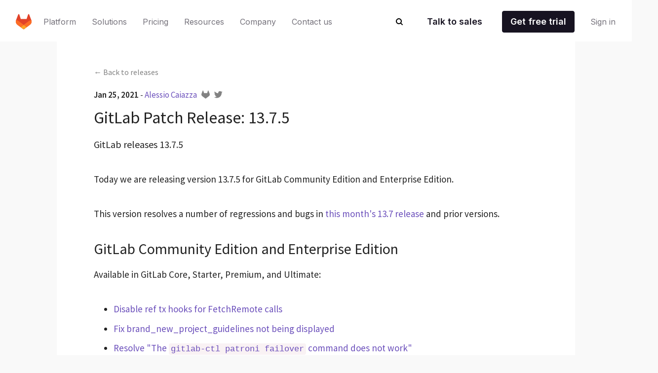

--- FILE ---
content_type: text/html
request_url: https://about.gitlab.com/releases/2021/01/25/gitlab-13-7-5-released/
body_size: 6878
content:
<!DOCTYPE html>
<html lang=en data-country-code="us">
<head>
<meta charset=UTF-8 />
<meta content='width=device-width, initial-scale=1.0' name=viewport />
<meta content='default-src &#39;self&#39; https: http:; script-src &#39;self&#39; &#39;unsafe-inline&#39; &#39;unsafe-eval&#39; https: http:; style-src &#39;self&#39; &#39;unsafe-inline&#39; https: http:; object-src https: http:; base-uri &#39;self&#39;; connect-src &#39;self&#39; https: http: wss: ws:; frame-src &#39;self&#39; https: http:; img-src &#39;self&#39; https: http: data:; manifest-src &#39;self&#39;; media-src &#39;self&#39; https: http:; worker-src &#39;self&#39; https: http:;' http-equiv=Content-Security-Policy />
<meta content='index, follow' name=robots />
<title>
GitLab Patch Release: 13.7.5
|
GitLab
</title>
<meta content='GitLab releases 13.7.5' name=description />
<meta content='GitLab releases 13.7.5' name='twitter:description'/>
<meta content='GitLab releases 13.7.5' property='og:description'/>
<meta content=GitLab property='og:site_name'/>
<meta content='GitLab Patch Release: 13.7.5' property='og:title'/>
<meta content='https://gitlab.com/gitlab-com/www-gitlab-com/' property='og:repo'/>
<meta content='https://gitlab.com/' property='og:instance'/>
<meta content='gitlab-com/www-gitlab-com/' property='og:path'/>
<meta content='releases/posts/2021-01-25-gitlab-13-7-5-released.html.md' property='og:relative_path'/>
<meta content='sites/uncategorized/' property='og:monorepo_site_path_fragment'/>
<meta content=article property='og:type'/>
<meta content='https://about.gitlab.com/releases/2021/01/25/gitlab-13-7-5-released/' property='og:url'/>
<meta content="https://about.gitlab.com/images/default-blog-image.png" property="og:image">
<meta content="https://about.gitlab.com/images/default-blog-image.png" name="twitter:image">
<meta content=summary_large_image name='twitter:card'/>
<meta content='@GitLab' name='twitter:site'/>
<meta content='GitLab Patch Release: 13.7.5' name='twitter:title'/>
<meta content='@GitLab' name='twitter:creator'/>
<link href='/atom.xml' rel=alternate title=Blog type='application/atom+xml'/>
<link href='/all-releases.xml' rel=alternate title='All Releases' type='application/atom+xml'/>
<link href='/security-releases.xml' rel=alternate title='Security Releases' type='application/atom+xml'/>
<link href='/releases.xml' rel=alternate title='Major Releases' type='application/atom+xml'/>
<link href='/ico/favicon.ico?cache=2022041' rel='shortcut icon'/>
<link href='/ico/favicon-192x192.png?cache=2022041' rel=icon sizes=192x192 type='image/png'/>
<link href='/ico/favicon-160x160.png?cache=2022041' rel=icon sizes=160x160 type='image/png'/>
<link href='/ico/favicon-96x96.png?cache=2022041' rel=icon sizes=96x96 type='image/png'/>
<link href='/ico/favicon-16x16.png?cache=2022041' rel=icon sizes=16x16 type='image/png'/>
<link href='/ico/favicon-32x32.png?cache=2022041' rel=icon sizes=32x32 type='image/png'/>
<link href='/ico/apple-touch-icon-57x57.png?cache=2022041' rel=apple-touch-icon sizes=57x57 />
<link href='/ico/apple-touch-icon-114x114.png?cache=2022041' rel=apple-touch-icon sizes=114x114 />
<link href='/ico/apple-touch-icon-72x72.png?cache=2022041' rel=apple-touch-icon sizes=72x72 />
<link href='/ico/apple-touch-icon-144x144.png?cache=2022041' rel=apple-touch-icon sizes=144x144 />
<link href='/ico/apple-touch-icon-60x60.png?cache=2022041' rel=apple-touch-icon sizes=60x60 />
<link href='/ico/apple-touch-icon-120x120.png?cache=2022041' rel=apple-touch-icon sizes=120x120 />
<link href='/ico/apple-touch-icon-76x76.png?cache=2022041' rel=apple-touch-icon sizes=76x76 />
<link href='/ico/apple-touch-icon-152x152.png?cache=2022041' rel=apple-touch-icon sizes=152x152 />
<link href='/ico/apple-touch-icon-180x180.png?cache=2022041' rel=apple-touch-icon sizes=180x180 />
<meta content='#554488' name=msapplication-TileColor />
<meta content='/ico/mstile-144x144.png?cache=2022041' name=msapplication-TileImage />
<meta content='/ico/browserconfig.xml' name=msapplication-config />
<script src='https://cdn.cookielaw.org/consent/7f944245-c5cd-4eed-a90e-dd955adfdd08/OtAutoBlock.js'></script>
<script charset=UTF-8 data-domain-script=7f944245-c5cd-4eed-a90e-dd955adfdd08 src='https://cdn.cookielaw.org/scripttemplates/otSDKStub.js'></script>
<script>
  //<![CDATA[
    function OptanonWrapper() { }
  //]]>
</script>
<script>
  //<![CDATA[
    window.dataLayer = window.dataLayer || []
    function gtag(){dataLayer.push(arguments);}
    gtag('consent', 'default', {
      'analytics_storage': 'denied',
      'ad_storage': 'denied',
      'functionality_storage': 'denied',
      'region': [ 'AT', 'BE', 'BG', 'HR', 'CY', 'CZ', 'DK', 'EE', 'FI', 'FR', 'DE', 'GR', 'HU', 'IE', 'IT', 'LV', 'LT', 'LU', 'MT', 'NL', 'PL', 'PT', 'RO', 'SK', 'SI', 'ES', 'SE', 'IS', 'LI', 'NO', 'GB', 'PE', 'RU'],
      'wait_for_update': 500
    });
    gtag('consent', 'default', {
      'analytics_storage': 'granted',
      'ad_storage': 'granted',
      'functionality_storage': 'granted',
      'wait_for_update': 500
    });
    
    window.geofeed = (options) => {
      dataLayer.push({
        'event' : 'OneTrustCountryLoad',
        'oneTrustCountryId': options.country.toString()
      })
    }
    
    const json = document.createElement('script');
    json.setAttribute('src', 'https://geolocation.onetrust.com/cookieconsentpub/v1/geo/location/geofeed');
    document.head.appendChild(json);
  //]]>
</script>
<script>document.documentElement.className = 'html--js'</script>
<script async='' src='//cdn.bizible.com/scripts/bizible.js'></script>
<script>
(function(i,s,o,g,r,a,m){i['GoogleAnalyticsObject']=r;i[r]=i[r]||function(){
(i[r].q=i[r].q||[]).push(arguments)},i[r].l=1*new Date();a=s.createElement(o),
m=s.getElementsByTagName(o)[0];a.async=1;a.src=g;m.parentNode.insertBefore(a,m)
})(window,document,'script','https://www.google-analytics.com/analytics.js','ga');
ga('create', 'UA-37019925-1', 'auto', {allowLinker: true});
ga('require', 'GTM-WC3ZR2P');
</script>
<script>
(function(w,d,s,l,i){w[l]=w[l]||[];w[l].push({'gtm.start':
new Date().getTime(),event:'gtm.js'});var f=d.getElementsByTagName(s)[0],
j=d.createElement(s),dl=l!='dataLayer'?'&l='+l:'';j.async=true;j.src=
'https://www.googletagmanager.com/gtm.js?id='+i+dl;f.parentNode.insertBefore(j,f);
})(window,document,'script','dataLayer','GTM-NJXWQL');
</script>
<script>
(function(w,d,t,u,n,s,e){w['SwiftypeObject']=n;w[n]=w[n]||function(){
(w[n].q=w[n].q||[]).push(arguments);};s=d.createElement(t);
e=d.getElementsByTagName(t)[0];s.async=1;s.src=u;e.parentNode.insertBefore(s,e);
})(window,document,'script','//s.swiftypecdn.com/install/v2/st.js','_st');
_st('install','5geYbhTxNzL5dsekC-B-','2.0.0');
</script>
<link href='https://about.gitlab.com/releases/2021/01/25/gitlab-13-7-5-released/' rel=canonical />
<link href='//fonts.googleapis.com/css?family=Source+Sans+Pro:200,300,400,500,600,700' rel=stylesheet />
<link crossorigin=anonymous href='https://use.fontawesome.com/releases/v6.6.0/css/all.css' integrity='sha384-h/hnnw1Bi4nbpD6kE7nYfCXzovi622sY5WBxww8ARKwpdLj5kUWjRuyiXaD1U2JT' rel=stylesheet />
<link href='https://cdnjs.cloudflare.com/ajax/libs/tiny-slider/2.8.7/tiny-slider.css' rel=stylesheet />
<link href="/stylesheets/styles.css" rel=stylesheet />

<link href="/stylesheets/slippers.css?cacheBust=874bd11f" rel=stylesheet />
<link href="/stylesheets/be-navigation.css?cacheBust=874bd11f" rel=stylesheet />
<script>
dataLayer.push({'tags': ["patch releases", "releases"]});
</script>
<script>
dataLayer.push({'category': 'releases'});
</script>
</head>
<body data-spy=scroll data-target='.qnav'>
<noscript>
<iframe height=0 src='//www.googletagmanager.com/ns.html?id=GTM-NJXWQL' style='display:none;visibility:hidden' width=0></iframe>
</noscript>
<template id=be-nav>
<div id=be-nav-target>
<slp-navigation></slp-navigation>
</div>
</template>
<nav class='slp-sticky slp-left-0 slp-right-0 slp-top-0 slp-bg-white slp-z-90' id=global-nav style='z-index: 1000000;'>
<be-navigation></be-navigation>
</nav>
<div class='search-box js-search-box'>
<i class='fa fa-search search-box-icon'></i>
<input class='search-input js-search st-header' placeholder='Search...'/>
<button aria-label='Close search' class='search-close js-search-toggle' type=button>
<i class='fa fa-times'></i>
</button>
</div>
<script src='/javascripts/be-navigation.js?cacheBust=874bd11f'></script>
<div class='blog article'>
<div class='wrapper body'>
<div class=category-back-link>
<a href="/releases/categories/releases/"><span>&#8592;</span>
<span>Back to</span>
<span>releases</span>
</a></div>
<span class=date>
Jan 25, 2021
</span>
<span>-</span>
<span class=author>
<a href="/company/team/#nolith">Alessio Caiazza</a>
<a href="https://gitlab.com/nolith"><span>&nbsp;</span>
<span class=author-gitlab>
<i class='fab fa-gitlab'></i>
</span>
</a><a href="https://twitter.com/nolith"><span>&nbsp;</span>
<span class=author-twitter>
<i class='fab fa-twitter'></i>
</span>
</a></span>
<h1>
GitLab Patch Release: 13.7.5
</h1>
<p class=description>
GitLab releases 13.7.5
</p>
<p></p>
<div class=content>
<p>Today we are releasing version 13.7.5 for GitLab Community Edition and Enterprise Edition.</p>
<p>This version resolves a number of regressions and bugs in
<a href="/releases/2020/12/22/gitlab-13-7-released/">this month's 13.7 release</a> and
prior versions.</p>
<h2 id=gitlab-community-edition-and-enterprise-edition>GitLab Community Edition and Enterprise Edition</h2>
<p>Available in GitLab Core, Starter, Premium, and Ultimate:</p>
<ul>
<li><a href="https://gitlab.com/gitlab-org/gitaly/-/merge_requests/3002">Disable ref tx hooks for FetchRemote calls</a></li>
<li><a href="https://gitlab.com/gitlab-org/gitlab/-/merge_requests/50736">Fix brand_new_project_guidelines not being displayed</a></li>
<li><a href="https://gitlab.com/gitlab-org/omnibus-gitlab/-/merge_requests/4909">Resolve "The <code>gitlab-ctl patroni failover</code> command does not work"</a></li>
<li><a href="https://gitlab.com/gitlab-org/omnibus-gitlab/-/merge_requests/4919">Fix https pages settings</a></li>
<li><a href="https://gitlab.com/gitlab-org/omnibus-gitlab/-/merge_requests/4929">Convert external_http pages setting to bool for rails</a></li>
<li><a href="https://gitlab.com/gitlab-org/gitlab/-/merge_requests/52296">Fix LFS not working with S3 specific-storage settings</a></li>
<li><a href="https://gitlab.com/gitlab-org/gitlab/-/merge_requests/51565">Only use top level groups in devops adoption</a></li>
</ul>
<h2 id=important-notes-on-upgrading>Important notes on upgrading</h2>
<p>This version does not include any new migrations, and for multi-node deployments, <a href="https://docs.gitlab.com/ee/update/#upgrading-without-downtime">should not require any downtime</a>.</p>
<p>Please be aware that by default the Omnibus packages will stop, run migrations,
and start again, no matter how “big” or “small” the upgrade is. This behavior
can be changed by adding a <a href="http://docs.gitlab.com/omnibus/update/README.html"><code>/etc/gitlab/skip-auto-reconfigure</code></a> file,
which is only used for <a href="https://docs.gitlab.com/omnibus/update/README.html">updates</a>.</p>
<h2 id=updating>Updating</h2>
<p>To update, check out our <a href="/update/">update page</a>.</p>
<h2 id=gitlab-subscriptions>GitLab subscriptions</h2>
<p>Access to GitLab Starter, Premium, and Ultimate features is granted by a paid <a href="/pricing/">subscription</a>.</p>
<p>Alternatively, <a href="https://gitlab.com/users/sign_in">sign up for GitLab.com</a>
to use GitLab's own infrastructure.</p>
<div class='panel panel-default twitter-block'>
<a class='twitter-block-link panel-body' href='http://twitter.com/share?text=GitLab+Patch+Release%3A+13.7.5+via+%40nolith&amp;url=https://about.gitlab.com/releases/2021/01/25/gitlab-13-7-5-released/&amp;hashtags=' rel=nofollow target=_blank title='Tweet!'>
<span class='twitter-text pull-left'>
GitLab Patch Release: 13.7.5
via @nolith
</span>
<span class=click-to-tweet>
Click to tweet!
<i class='fab fa-twitter'></i>
</span>
</a>
</div>
</div>
<ul class='tag-list list-unstyled'>
<li class=tag>
<a href="/releases/categories/releases/#patch-releases">patch releases</a>
</li>
<li class=tag>
<a href="/releases/categories/releases/#releases">releases</a>
</li>
</ul>
<div class=social>
<div class='share-butons clearfix'>
<a class='share-btn share-btn-facebook' href='http://www.facebook.com/sharer.php?u=https://about.gitlab.com/releases/2021/01/25/gitlab-13-7-5-released/' onclick='openSocialLink(this, 500, 400); return false;' target=_blank>
<i class='fab fa-facebook'></i>
<span class=sr-only>
Share on Facebook
</span>
</a>
<a class='share-btn share-btn-twitter' href='http://x.com/share?url=https://about.gitlab.com/releases/2021/01/25/gitlab-13-7-5-released/&amp;text=GitLab Patch Release: 13.7.5' onclick='openSocialLink(this, 500, 400); return false;' target=_blank>
<i class='fab fa-x-twitter'></i>
<span class=sr-only>
Share on X
</span>
</a>
<a class='share-btn share-btn-linkedin' href='https://www.linkedin.com/shareArticle?mini=true&amp;url=https://about.gitlab.com/releases/2021/01/25/gitlab-13-7-5-released/&amp;title=GitLab Patch Release: 13.7.5&amp;summary=&amp;source=' onclick='openSocialLink(this, 500, 400); return false;' target=_blank>
<i class='fab fa-linkedin'></i>
<span class=sr-only>
Share on LinkedIn
</span>
</a>
<a class='share-btn share-btn-hackernews' href='https://news.ycombinator.com/submitlink?u=https://about.gitlab.com/releases/2021/01/25/gitlab-13-7-5-released/&amp;t=GitLab Patch Release: 13.7.5' onclick='openSocialLink(this, 500, 400); return false;' target=_blank>
<i class='fab fa-hacker-news'></i>
<span class=sr-only>
Share on Hacker News
</span>
</a>
</div>
</div>
<nav aria-label='Blog post pager'>
<ul class=pager>
<li class=pull-left>
<a href="/releases/2021/01/22/gitlab-13-8-released/" title="GitLab 13.8 released with a Pipeline Editor and DORA metrics"><i class='fa fa-chevron-left'></i>
<span class=screen-reader-text>Previous Post:</span>
<span class=adjacent_post_title>
GitLab 13.8 released with a Pipeline Editor and
...
</span>
</a></li>
<li class=pull-right>
<a href="/releases/2021/01/26/gitlab-13-8-1-released/" title="GitLab Patch Release: 13.8.1"><span class=screen-reader-text>Next Post:</span>
<span class=adjacent_post_title>
GitLab Patch Release: 13.8.1
</span>
<i class='fa fa-chevron-right'></i>
</a></li>
</ul>
</nav>
</div>
<div class='wrapper signup'>
<div class="panel panel-default nl panel-newsletter-signup">
<div class=row>
<div class="col-12 newsletter">
<div class=newsletter-form style="margin: 32px 0">
<span class=newsletter-preamble>
Sign up for GitLab's monthly newsletter
</span>
<script src="//page.gitlab.com/js/forms2/js/forms2.min.js"></script>
<form id=mktoForm_1077 style="display: initial"></form>
<script>

          MktoForms2.setOptions(
          {
            formXDPath : "/rs/194-VVC-221/images/marketo-xdframe-relative.html"
          });
          MktoForms2.loadForm("//page.gitlab.com", "194-VVC-221", 1077, function(form) {
            form.onSuccess(function(values, followUpUrl) {

              dataLayer.push(
              {
                event: 'form_submit', 
                mktoFormType: 'newsletter', 
                'mktoFormId' : form.getId(),
                'eventCallback' : function()
                {
                  form.getFormElem().hide();
                  document.getElementById('confirmform').style.display = 'block';
                }, 'eventTimeout' : 3000
              });
              return false;
            });
            function getgacid() {
              try {
                var tracker = ga.getAll()[0];
                return tracker.get('clientId');
              } catch (e) {
                return 'n/a';
              }
            }
            form.vals({
              'gacid': getgacid()
            });
          });
        </script>
<div id=confirmform class=confirm-message style="display:none;"><p>Thanks for subscribing!</p></div>
</div>
</div>
</div>
</div>
</div>
<div class='wrapper comments'>
<div id=feedback-cta>
<i>
<svg width=48 height=48 viewBox="0 0 48 48" fill=none xmlns="http://www.w3.org/2000/svg">
<g clip-path="url(#clip0_2225_2478)">
<path d="M7.45801 24.0384C8.70897 27.3344 10.9704 30.1503 13.9188 32.0831C14.3433 32.3676 14.6909 32.7527 14.9304 33.2041C15.17 33.6556 15.294 34.1593 15.2916 34.6703V39.2351C15.289 41.3008 16.1065 43.2831 17.5645 44.7465C19.0225 46.2099 21.0018 47.0347 23.0675 47.0398V47.0398C24.0924 47.0405 25.1073 46.839 26.0543 46.4469C27.0012 46.0549 27.8615 45.4799 28.586 44.755C29.3105 44.0301 29.8849 43.1694 30.2764 42.2222C30.6679 41.275 30.8687 40.26 30.8674 39.2351V34.6703C30.8657 33.974 31.0991 33.2974 31.5298 32.7503" stroke="#171321" stroke-width="1.91999" stroke-linecap=round stroke-linejoin=round />
<path d="M37.0616 9.07692C35.4755 6.63092 33.2755 4.64375 30.6814 3.31381C28.0872 1.98387 25.1895 1.35769 22.2777 1.49777C20.7227 1.5672 19.1856 1.85813 17.7129 2.36177" stroke="#171321" stroke-width="1.91999" stroke-linecap=round stroke-linejoin=round />
<path d="M15.2666 34.6703H30.8665" stroke="#171321" stroke-width="1.91999" stroke-linecap=round stroke-linejoin=round />
<path d="M14.0898 38.7934H32.0417" stroke="#171321" stroke-width="1.91999" stroke-linecap=round stroke-linejoin=round />
<path d="M15.1377 42.9166H31.2608" stroke="#171321" stroke-width="1.91999" stroke-linecap=round stroke-linejoin=round />
<path d="M17.4948 18.3311C15.6772 16.7226 13.3339 15.8346 10.9068 15.8346C8.47969 15.8346 6.13643 16.7226 4.31885 18.3311" stroke="#171321" stroke-width="1.91999" stroke-linecap=round stroke-linejoin=round />
<path d="M10.9008 12.3847C12.5075 12.3847 13.81 11.0822 13.81 9.47554C13.81 7.86887 12.5075 6.56641 10.9008 6.56641C9.29416 6.56641 7.9917 7.86887 7.9917 9.47554C7.9917 11.0822 9.29416 12.3847 10.9008 12.3847Z" stroke="#171321" stroke-width="1.91999" stroke-linecap=round stroke-linejoin=round />
<path d="M10.9362 20.9135C16.4449 20.9135 20.9106 16.4478 20.9106 10.9392C20.9106 5.4305 16.4449 0.964844 10.9362 0.964844C5.42758 0.964844 0.961914 5.4305 0.961914 10.9392C0.961914 16.4478 5.42758 20.9135 10.9362 20.9135Z" stroke="#171321" stroke-width="1.91999" stroke-linecap=round stroke-linejoin=round />
<path d="M43.6204 27.3599C41.8016 25.7461 39.4544 24.8549 37.0228 24.8549C34.5913 24.8549 32.2441 25.7461 30.4253 27.3599" stroke="#171321" stroke-width="1.91999" stroke-linecap=round stroke-linejoin=round />
<path d="M37.0249 21.3271C38.6315 21.3271 39.934 20.0246 39.934 18.418C39.934 16.8113 38.6315 15.5089 37.0249 15.5089C35.4182 15.5089 34.1157 16.8113 34.1157 18.418C34.1157 20.0246 35.4182 21.3271 37.0249 21.3271Z" stroke="#171321" stroke-width="1.91999" stroke-linecap=round stroke-linejoin=round />
<path d="M37.0573 29.9424C42.566 29.9424 47.0317 25.4767 47.0317 19.968C47.0317 14.4594 42.566 9.99371 37.0573 9.99371C31.5487 9.99371 27.083 14.4594 27.083 19.968C27.083 25.4767 31.5487 29.9424 37.0573 29.9424Z" stroke="#171321" stroke-width="1.91999" stroke-linecap=round stroke-linejoin=round />
</g>
<defs>
<clipPath id=clip0_2225_2478>
<rect width="47.9997" height="47.9997" fill=white />
</clipPath>
</defs>
</svg>
</i>
<h3>
We want to hear from you
</h3>
<p>
Enjoyed reading this blog post or have questions or feedback? Share your thoughts by creating a new topic in the GitLab community forum.
</p>
<a class=comment-cta href='https://forum.gitlab.com/new-topic?title=GitLab Patch Release: 13.7.5&amp;body=&amp;tags=blog-feedback' target=_blank>
Share your feedback
</a>
</div>
</div>
<div class=gitlab-trial>
<div class=gitlab-trial__wrapper>
<div class=gitlab-trial__left-side>
<h2>
Take GitLab for a spin
</h2>
<p>
See what your team could do with The DevSecOps Platform.
</p>
<a href="https://gitlab.com/-/trials/new?glm_content=default-saas-trial&amp;glm_source=about.gitlab.com" class="btn cta-btn" data-ga-name="free trial" data-ga-location="try partial">Get free trial</a>
</div>
<div class=gitlab-trial__right-side>
<img src="/images/cta/gitlab-enterprise-team-member-photos.png" alt=""/>
<p>
Have a question? We're here to help.
</p>
<a class=sales-cta href='https://about.gitlab.com/sales/'>
Talk to an expert
</a>
</div>
</div>
</div>
<div style='display: none'>
<a href="https://gitlab.com/-/ide/project/gitlab-com/www-gitlab-com/edit/master/-/sites/uncategorized/source/releases/posts/2021-01-25-gitlab-13-7-5-released.html.md" id=hidden-web-ide>Edit this page</a>
<a href="https://gitlab.com/gitlab-com/www-gitlab-com/blob/master/sites/uncategorized/source/releases/posts/2021-01-25-gitlab-13-7-5-released.html.md" id=hidden-page-source>View source</a>
</div>
<footer id=global-footer>
<slp-footer></slp-footer>
</footer>
<script src='/javascripts/be-footer.js?cacheBust=874bd11f'></script>
<script src="/javascripts/libs/jquery.min.js?cacheBust=874bd11f"></script>
<script src="/javascripts/libs/jquery-migrate-3.3.0.min.js?cacheBust=874bd11f"></script>
<script src="/javascripts/libs/bootstrap.min.js?cacheBust=874bd11f"></script>
<script src="/javascripts/libs/jqBootstrapValidation.js?cacheBust=874bd11f"></script>
<script src="/javascripts/scripts.js?cacheBust=874bd11f"></script>
<script>
  //<![CDATA[
    $.ajax({
      url: '//munchkin.marketo.net/munchkin.js',
      dataType: 'script',
      cache: true,
      success: function() {
        Munchkin.init('194-VVC-221');
      }
    });
  //]]>
</script>
<script defer=true src='/javascripts/cbextras.js'></script>
</div>
</body>
</html>


--- FILE ---
content_type: text/css
request_url: https://about.gitlab.com/stylesheets/be-navigation.css?cacheBust=874bd11f
body_size: 92728
content:
@import url(https://fonts.googleapis.com/css2?family=Inter:wght@100;200;300;400;500;600;700;800;900);.nav-card[data-v-399ccd2a]{display:flex;height:100%;padding:24px;align-items:flex-start;gap:16px;flex-direction:column;background:#fff}.nav-card .title[data-v-399ccd2a]{display:flex;flex-wrap:nowrap;align-items:center;color:#000}.nav-card .title:hover .title-chevron[data-v-399ccd2a]{visibility:visible}.nav-card .description[data-v-399ccd2a],.nav-card .items[data-v-399ccd2a],.nav-card .title[data-v-399ccd2a]{white-space:normal}.nav-card .nav-card__link[data-v-399ccd2a]{color:#000;display:inline-flex;align-items:center;text-decoration:underline;-webkit-text-decoration-color:transparent;text-decoration-color:transparent;text-underline-offset:2px;transition:all .3s ease}.nav-card .nav-card__link .slp-icon[data-v-399ccd2a]{height:12px!important;width:12px!important;position:relative;transition:all .3s ease;transform:translateX(0)}.nav-card .nav-card__link .slp-icon[data-v-399ccd2a] svg{left:0;position:absolute;top:0}.nav-card:focus .nav-card__link[data-v-399ccd2a],.nav-card:hover .nav-card__link[data-v-399ccd2a]{-webkit-text-decoration-color:#000;text-decoration-color:#000}.nav-card:focus .nav-card__link .slp-icon[data-v-399ccd2a],.nav-card:hover .nav-card__link .slp-icon[data-v-399ccd2a]{transform:translateX(8px)}.anchor-wrapper:hover .cta[data-v-399ccd2a],.anchor-wrapper:hover .link[data-v-399ccd2a]{color:#7759c2}@media(max-width:1025px){.description[data-v-399ccd2a]{color:hsla(260,4%,46%,.75)}}.items[data-v-399ccd2a]{display:flex;margin-top:4px;align-items:flex-start;gap:16px;flex-direction:column}@media(max-width:1025px){.items[data-v-399ccd2a]{padding-left:16px;width:100%}.items .item[data-v-399ccd2a]{border-bottom:1px solid #d1d0d3;width:100%;padding-bottom:16px}.items .link[data-v-399ccd2a]{color:#171321;font-weight:400}}.link[data-v-399ccd2a]{color:#000}.link[data-v-399ccd2a]:hover{color:#7759c2}.cta[data-v-399ccd2a]{display:flex;align-items:center}.title-chevron[data-v-399ccd2a]{align-self:flex-end;padding-bottom:9px;visibility:hidden}@media(max-width:1025px){.title-chevron[data-v-399ccd2a]{visibility:visible}}a[data-v-399ccd2a]{text-decoration:none!important}.description[data-v-399ccd2a]{color:hsla(260,4%,46%,.75)!important}.nav-footer[data-v-5a558ccc]{display:flex;padding:24px 32px 32px;flex-direction:column;background-color:#f6f3fe;gap:24px;align-self:stretch}.footer-button-container[data-v-5a558ccc]{display:grid;gap:32px;background-color:#f6f3fe;grid-template-columns:repeat(3,1fr)}@media(max-width:1025px){.footer-button-container[data-v-5a558ccc]{grid-template-columns:1fr}}.footer-button-container .button[data-v-5a558ccc]{border-radius:4px;background:#eee7fd;border:none;justify-content:center;color:#000}.footer-button-container .button[data-v-5a558ccc]:hover{border:none;background:#e3d6ff}.nav-footer__heading[data-v-5a558ccc]{color:#7759c2}.slp-btn[data-v-52cd803a]{box-sizing:border-box;font-family:Inter,"sans-serif";min-width:68px;display:inline-flex;align-items:center;text-align:center;vertical-align:middle;padding:11px 16px;text-decoration:none;border-radius:4px;font-weight:600;font-size:18px;line-height:20px;transition:background-color .3s cubic-bezier(.7,0,.3,1)}.slp-btn[data-v-52cd803a]:hover{cursor:pointer}.slp-btn-primary[data-v-52cd803a]{background-color:#171321;color:#fff;border:1px solid #171321}.slp-btn-primary[data-v-52cd803a]:hover{background-color:#fff;color:#171321;border:1px solid #171321}.slp-btn-primary.slp-btn-disabled[data-v-52cd803a]{background-color:#d1d0d3;border:1px solid #d1d0d3;color:#74717a}.slp-btn-primary.slp-btn-disabled[data-v-52cd803a]:hover{background-color:#d1d0d3;cursor:default}.slp-btn-secondary[data-v-52cd803a]{background-color:#fff;color:#171321;border:none}.slp-btn-secondary[data-v-52cd803a]:hover{border:none;outline:none;background-color:#e8e7eb;color:#171321}.slp-btn-secondary.slp-btn-disabled[data-v-52cd803a]{color:#d1d0d3}.slp-btn-secondary.slp-btn-disabled[data-v-52cd803a]:hover{background-color:#fff;cursor:default}.slp-btn-tertiary[data-v-52cd803a]{color:#171321;border:none;padding-left:0;text-decoration:underline;text-underline-offset:2px;-webkit-text-decoration-color:transparent;text-decoration-color:transparent;-webkit-text-decoration:none;transition:all .2s ease-in-out}.slp-btn-tertiary[data-v-52cd803a]:hover{-webkit-text-decoration-color:#171321;text-decoration-color:#171321;-webkit-text-decoration:underline}.slp-btn-tertiary:hover .slp-icon[data-v-52cd803a]{transform:translateX(8px)}.slp-btn-tertiary .slp-icon[data-v-52cd803a]{margin-left:4px;transition:transform .2s ease-in-out}.slp-btn-tertiary.slp-btn-disabled[data-v-52cd803a]{color:#d1d0d3;text-decoration:none}.slp-btn-tertiary.slp-btn-disabled[data-v-52cd803a]:hover{background-color:#fff;cursor:default}.slp-btn-tertiary.slp-btn-disabled:hover .slp-icon[data-v-52cd803a]{transform:none}.slp-btn-icon[data-v-52cd803a]{min-width:unset;font-size:0;line-height:unset;border:none;background-color:transparent;padding:8px}.slp-btn-icon.slp-btn-disabled[data-v-52cd803a]{pointer-events:none;opacity:.5}.slp-btn-ghost[data-v-52cd803a]{border:none;background-color:transparent;padding:8px;font-size:inherit;font-weight:inherit;line-height:inherit}.slp-btn-ghost.slp-btn-disabled[data-v-52cd803a]{pointer-events:none;opacity:.5}.slp-icon--color-primary-100[data-v-e356681a]{color:#d1d0d3;fill:#d1d0d3}.slp-icon--color-primary-200[data-v-e356681a]{color:#171321;fill:#171321}.slp-icon--color-primary-300[data-v-e356681a]{color:#fff;fill:#fff}.slp-icon--color-secondary-100[data-v-e356681a]{color:#d1d0d3;fill:#d1d0d3}.slp-icon--color-secondary-200[data-v-e356681a]{color:#fff;fill:#fff}.slp-icon--color-secondary-300[data-v-e356681a]{color:#171321;fill:#171321}.slp-icon--color-surface-50[data-v-e356681a]{color:#fff;fill:#fff}.slp-icon--color-surface-100[data-v-e356681a]{color:#f2f1f5;fill:#f2f1f5}.slp-icon--color-surface-200[data-v-e356681a]{color:#e8e7eb;fill:#e8e7eb}.slp-icon--color-surface-300[data-v-e356681a]{color:#d1d0d3;fill:#d1d0d3}.slp-icon--color-surface-400[data-v-e356681a]{color:#a2a1a6;fill:#a2a1a6}.slp-icon--color-surface-500[data-v-e356681a]{color:#74717a;fill:#74717a}.slp-icon--color-surface-600[data-v-e356681a]{color:#45424d;fill:#45424d}.slp-icon--color-surface-700[data-v-e356681a]{color:#171321;fill:#171321}.slp-icon--color-surface-800[data-v-e356681a]{color:#f6f3fe;fill:#f6f3fe}.slp-icon--color-surface-900[data-v-e356681a]{color:#eee7fd;fill:#eee7fd}.slp-icon--color-surface-950[data-v-e356681a]{color:#e3d6ff;fill:#e3d6ff}.slp-icon--color-text-50[data-v-e356681a]{color:#fff;fill:#fff}.slp-icon--color-text-100[data-v-e356681a]{color:#d1d0d3;fill:#d1d0d3}.slp-icon--color-text-200[data-v-e356681a]{color:#74717a;fill:#74717a}.slp-icon--color-text-300[data-v-e356681a]{color:#171321;fill:#171321}.slp-icon--color-text-link-100[data-v-e356681a]{color:#7759c2;fill:#7759c2}.slp-icon--color-alert-100[data-v-e356681a]{color:#ffd4d8;fill:#ffd4d8}.slp-icon--color-alert-200[data-v-e356681a]{color:#f24f63;fill:#f24f63}.slp-icon--color-alert-300[data-v-e356681a]{color:#cb3446;fill:#cb3446}.slp-icon--color-warning-100[data-v-e356681a]{color:#ffefc7;fill:#ffefc7}.slp-icon--color-warning-200[data-v-e356681a]{color:#ffda7a;fill:#ffda7a}.slp-icon--color-warning-300[data-v-e356681a]{color:#ffb800;fill:#ffb800}.slp-icon--color-success-100[data-v-e356681a]{color:#b8e5bc;fill:#b8e5bc}.slp-icon--color-success-200[data-v-e356681a]{color:#48a651;fill:#48a651}.slp-icon--color-success-300[data-v-e356681a]{color:#327338;fill:#327338}.slp-icon--color-info-100[data-v-e356681a]{color:#d6eaff;fill:#d6eaff}.slp-icon--color-info-200[data-v-e356681a]{color:#70b4ff;fill:#70b4ff}.slp-icon--color-info-300[data-v-e356681a]{color:#3979bf;fill:#3979bf}.slp-icon--color-accent-100[data-v-e356681a]{color:#fca326;fill:#fca326}.slp-icon--color-accent-200[data-v-e356681a]{color:#fc6d26;fill:#fc6d26}.slp-icon--color-accent-300[data-v-e356681a]{color:#e24329;fill:#e24329}.slp-icon--color-accent-400[data-v-e356681a]{color:#a989f5;fill:#a989f5}.slp-icon--color-accent-500[data-v-e356681a]{color:#7759c2;fill:#7759c2}.slp-icon--size-xs[data-v-e356681a]{width:12px;height:12px}.slp-icon--size-sm[data-v-e356681a]{width:16px;height:16px}.slp-icon--size-md[data-v-e356681a]{width:32px;height:32px}.slp-icon--size-lg[data-v-e356681a]{width:48px;height:48px}.slp-icon--size-xl[data-v-e356681a]{width:72px;height:72px}.slp-icon div[data-v-e356681a]{width:inherit;height:inherit}.slp-icon[data-v-e356681a] svg{width:inherit!important;height:inherit!important;fill:currentColor!important}.slp-text-display1[data-v-19cf63b5],.slp-text-display1[data-v-19cf63b5] *{font-size:96px;line-height:100px;font-weight:600;letter-spacing:-2px}@media(max-width:576px){.slp-text-display1[data-v-19cf63b5],.slp-text-display1[data-v-19cf63b5] *{font-size:48px;line-height:52px;font-weight:600;letter-spacing:-1.8px}}.slp-text-heading1[data-v-19cf63b5],.slp-text-heading1[data-v-19cf63b5] *{font-size:64px;line-height:72px;font-weight:400;letter-spacing:-2.77px}@media(max-width:576px){.slp-text-heading1[data-v-19cf63b5],.slp-text-heading1[data-v-19cf63b5] *{font-size:48px;line-height:52px;font-weight:400;letter-spacing:-2.3px}}.slp-text-heading2[data-v-19cf63b5],.slp-text-heading2[data-v-19cf63b5] *{font-size:50px;line-height:60px;font-weight:400;letter-spacing:-1.9px}@media(max-width:576px){.slp-text-heading2[data-v-19cf63b5],.slp-text-heading2[data-v-19cf63b5] *{font-size:40px;line-height:48px;font-weight:400;letter-spacing:-1.6px}}.slp-text-heading3[data-v-19cf63b5],.slp-text-heading3[data-v-19cf63b5] *{font-size:40px;line-height:48px;font-weight:400;letter-spacing:-1.4px}@media(max-width:576px){.slp-text-heading3[data-v-19cf63b5],.slp-text-heading3[data-v-19cf63b5] *{font-size:32px;line-height:40px;font-weight:400;letter-spacing:-1.2px}}.slp-text-heading4[data-v-19cf63b5],.slp-text-heading4[data-v-19cf63b5] *{font-size:32px;line-height:40px;font-weight:400;letter-spacing:-1.1px}@media(max-width:576px){.slp-text-heading4[data-v-19cf63b5],.slp-text-heading4[data-v-19cf63b5] *{font-size:28px;line-height:36px;font-weight:400;letter-spacing:-1px}}.slp-text-heading5[data-v-19cf63b5],.slp-text-heading5[data-v-19cf63b5] *{font-size:24px;line-height:32px;font-weight:400;letter-spacing:-.8px}@media(max-width:576px){.slp-text-heading5[data-v-19cf63b5],.slp-text-heading5[data-v-19cf63b5] *{font-size:22px;line-height:28px;font-weight:400;letter-spacing:-.8px}}.slp-text-heading1-bold[data-v-19cf63b5],.slp-text-heading1-bold[data-v-19cf63b5] *{font-size:64px;line-height:72px;font-weight:600;letter-spacing:-2.1px}@media(max-width:576px){.slp-text-heading1-bold[data-v-19cf63b5],.slp-text-heading1-bold[data-v-19cf63b5] *{font-size:48px;line-height:52px;font-weight:600;letter-spacing:-1.8px}}.slp-text-heading2-bold[data-v-19cf63b5],.slp-text-heading2-bold[data-v-19cf63b5] *{font-size:50px;line-height:60px;font-weight:600;letter-spacing:-1.4px}@media(max-width:576px){.slp-text-heading2-bold[data-v-19cf63b5],.slp-text-heading2-bold[data-v-19cf63b5] *{font-size:40px;line-height:48px;font-weight:600;letter-spacing:-1.2px}}.slp-text-heading3-bold[data-v-19cf63b5],.slp-text-heading3-bold[data-v-19cf63b5] *{font-size:40px;line-height:48px;font-weight:600;letter-spacing:-1px}@media(max-width:576px){.slp-text-heading3-bold[data-v-19cf63b5],.slp-text-heading3-bold[data-v-19cf63b5] *{font-size:32px;line-height:40px;font-weight:600;letter-spacing:-.9px}}.slp-text-heading4-bold[data-v-19cf63b5],.slp-text-heading4-bold[data-v-19cf63b5] *{font-size:32px;line-height:40px;font-weight:600;letter-spacing:-.8px}@media(max-width:576px){.slp-text-heading4-bold[data-v-19cf63b5],.slp-text-heading4-bold[data-v-19cf63b5] *{font-size:28px;line-height:36px;font-weight:600;letter-spacing:-.7px}}.slp-text-heading5-bold[data-v-19cf63b5],.slp-text-heading5-bold[data-v-19cf63b5] *{font-size:24px;line-height:32px;font-weight:600;letter-spacing:-.6px}@media(max-width:576px){.slp-text-heading5-bold[data-v-19cf63b5],.slp-text-heading5-bold[data-v-19cf63b5] *{font-size:22px;line-height:28px;font-weight:600;letter-spacing:-.55px}}.slp-text-body1[data-v-19cf63b5],.slp-text-body1[data-v-19cf63b5] *{font-size:18px;line-height:28px;font-weight:400}.slp-text-body2[data-v-19cf63b5],.slp-text-body2[data-v-19cf63b5] *{font-size:16px;line-height:24px;font-weight:400}.slp-text-body3[data-v-19cf63b5],.slp-text-body3[data-v-19cf63b5] *{font-size:14px;line-height:22px;font-weight:400}.slp-text-body1-bold[data-v-19cf63b5],.slp-text-body1-bold[data-v-19cf63b5] *{font-size:18px;line-height:28px;font-weight:600}.slp-text-body2-bold[data-v-19cf63b5],.slp-text-body2-bold[data-v-19cf63b5] *{font-size:16px;line-height:24px;font-weight:600}.slp-text-body3-bold[data-v-19cf63b5],.slp-text-body3-bold[data-v-19cf63b5] *{font-size:14px;line-height:22px;font-weight:600}.slp-text-all-caps[data-v-19cf63b5],.slp-text-all-caps[data-v-19cf63b5] *{font-size:12px;line-height:20px;font-weight:600;text-transform:uppercase;letter-spacing:.1em}.slp-text-quotes[data-v-19cf63b5],.slp-text-quotes[data-v-19cf63b5] *{font-size:23px;line-height:38px;font-weight:400;font-style:italic}@media(max-width:576px){.slp-text-quotes[data-v-19cf63b5],.slp-text-quotes[data-v-19cf63b5] *{font-size:16px;line-height:24px}}.slp-text-emphasis[data-v-19cf63b5],.slp-text-emphasis[data-v-19cf63b5] *{font-size:23px;line-height:38px;font-weight:400}.slp-text-arrow[data-v-19cf63b5],.slp-text-arrow[data-v-19cf63b5] *{color:#fff;cursor:pointer;font-weight:600;font-size:16px;line-height:24px}.slp-text-arrow[data-v-19cf63b5]:hover,.slp-text-arrow[data-v-19cf63b5] :hover{color:#171321}.slp-text-arrow:hover .slp-link-text[data-v-19cf63b5],.slp-text-arrow[data-v-19cf63b5] :hover .slp-link-text{text-decoration:underline}.slp-text-arrow[data-v-19cf63b5]:active,.slp-text-arrow[data-v-19cf63b5] :active{color:#fff}.slp-text-arrow:active .slp-link-text[data-v-19cf63b5],.slp-text-arrow[data-v-19cf63b5] :active .slp-link-text{text-decoration:underline}.arrow-symbol[data-v-19cf63b5]{padding-left:4px}.slp-card100[data-v-1bc29f57]{display:block;padding:32px 16px;max-width:318px;color:inherit}.slp-card100>div[data-v-1bc29f57],.slp-card100[data-v-1bc29f57]{transition:all .3s ease-in-out}.slp-card100>div[data-v-1bc29f57]:not(:last-child){padding:0 0 24px}.slp-card100[data-v-1bc29f57]:hover{background-color:#f6f3fe;cursor:pointer;border-bottom-right-radius:100px}.slp-card100:hover .slp-card100__slot--video .slp-icon[data-v-1bc29f57]{color:#7759c2;fill:#7759c2}.slp-card100 .resource-wrapper[data-v-1bc29f57]{display:flex;align-items:center;color:#333}.slp-card100 .resource-wrapper .slp-icon[data-v-1bc29f57]{margin-right:8px;width:24px;height:24px}.slp-card100__slot--image[data-v-1bc29f57]{max-height:218px}.slp-card100__slot--image img[data-v-1bc29f57]{width:100%;height:100%}.slp-card100__slot--video[data-v-1bc29f57]{max-height:218px;position:relative}.slp-card100__slot--video .slp-icon[data-v-1bc29f57]{position:absolute;z-index:1030;top:45%;left:50%;transform:translate(-50%,-50%)}.slp-card100__slot--video img[data-v-1bc29f57]{width:100%;height:100%;position:relative}.slp-card100__slot--author[data-v-1bc29f57]{display:flex;align-items:center}.slp-card100__slot--author img[data-v-1bc29f57]{border-radius:50%;width:48px;height:48px;margin-right:8px}.slp-card100__slot--list ul li[data-v-1bc29f57]{display:flex;margin-bottom:24px}.slp-card100__slot--list ul li .slp-icon[data-v-1bc29f57]{margin-right:8px}.slp-card100__slot--cta[data-v-1bc29f57]{display:flex;align-items:center;flex-direction:row;color:#171321;font-size:20px;line-height:24px;font-weight:600;text-decoration:underline;-webkit-text-decoration-color:transparent;text-decoration-color:transparent;text-underline-offset:4px}.slp-card100__slot--cta .slp-icon[data-v-1bc29f57]{margin-left:4px;margin-bottom:4px;transition-duration:.3s;transition-timing-function:ease-in-out}.slp-card100:hover .slp-card100__slot--cta[data-v-1bc29f57]{-webkit-text-decoration-color:#171321;text-decoration-color:#171321}.slp-card100:hover .slp-card100__slot--cta .slp-icon[data-v-1bc29f57]{transform:translateX(8px)}.slp-card200[data-v-995a2a2c]{display:block;padding:32px;box-sizing:border-box;border-radius:24px;max-width:536px;transition:all .3s ease-in-out;color:inherit}.slp-card200__icon[data-v-995a2a2c]{margin-bottom:8px}.slp-card200__avatar[data-v-995a2a2c]{margin-bottom:24px}.slp-card200__avatar img[data-v-995a2a2c]{width:144px;height:144px;border-radius:90px}.slp-card200__slot--image[data-v-995a2a2c]{max-height:218px}.slp-card200__slot--image img[data-v-995a2a2c]{width:100%;height:100%}.slp-card200__slot--title[data-v-995a2a2c]{margin-bottom:24px}.slp-card200__slot--cta[data-v-995a2a2c]{display:flex;align-items:center;flex-direction:row;gap:12px;color:#171321;margin-top:28px;font-size:18px;line-height:20px;transition-duration:.3s;font-weight:600;text-decoration:underline;-webkit-text-decoration-color:transparent;text-decoration-color:transparent;text-underline-offset:4px;text-decoration-thickness:2px}.slp-card200__slot--cta[data-v-995a2a2c]:hover{transition-duration:.3s;-webkit-text-decoration-color:#171321;text-decoration-color:#171321}.slp-card200__slot--cta:hover .slp-icon[data-v-995a2a2c]{transform:translateX(8px)}.slp-card200__slot--cta .slp-icon[data-v-995a2a2c]{transition-duration:.3s;transition-timing-function:ease-in-out}.slp-card200--surface-background[data-v-995a2a2c]{background:#f6f3fe}.slp-card200[data-v-995a2a2c]:hover{cursor:pointer;box-shadow:0 24px 50px -24px #d1d0d3}.slp-card300[data-v-13aa2b69]{padding:32px 0;border-top:1px solid #a2a1a6;display:flex;height:210px;color:#171321}@media(min-width:768px){.slp-card300[data-v-13aa2b69]:hover :before{background-color:#eee7fd}.slp-card300:hover img[data-v-13aa2b69]{transition:border-radius .3s ease-in-out;border-radius:4px 4px 100px 4px}}.slp-card300__wrapper-texts>[data-v-13aa2b69]{max-width:60%}.slp-card300__wrapper-link[data-v-13aa2b69]{width:70%;position:relative;z-index:1;min-width:340px;display:flex;align-items:flex-start;justify-content:space-between}.slp-card300__wrapper-link[data-v-13aa2b69]:before{content:"";height:118%;right:0;position:absolute;top:-9%;width:90%;transition:background-color .3s ease-in-out;z-index:-1}.slp-card300__slot--image img[data-v-13aa2b69]{width:196px;height:210px;-o-object-fit:cover;object-fit:cover;transition:border-radius .3s ease-in-out}.slp-card300__slot--image img[data-v-13aa2b69]:hover{transition:border-radius .3s ease-in-out;border-radius:4px 4px 100px 4px}.slp-card300__slot--body[data-v-13aa2b69]{margin:16px 0}.slp-card300__slot--cta .slp-btn[data-v-13aa2b69]{padding-left:0}@media(max-width:768px){.slp-card300[data-v-13aa2b69]{flex-direction:column;width:-moz-fit-content;width:-webkit-fit-content;width:fit-content;height:100%}.slp-card300__wrapper-texts>[data-v-13aa2b69]{max-width:100%}.slp-card300__wrapper-link[data-v-13aa2b69]{width:100%;flex-direction:column;justify-content:flex-start}.slp-card300__wrapper-link img[data-v-13aa2b69]{width:100%;height:100%}.slp-card300__wrapper-link .slp-card300__slot--cta[data-v-13aa2b69]{margin-top:24px}}.slp-pill-btn[data-v-6cc27c04]{font-family:Inter,"sans-serif";display:flex;align-items:center;justify-content:space-between;padding:4px 12px 4px 8px;width:-moz-fit-content;width:-webkit-fit-content;width:fit-content;border-radius:90px;border:1px solid #7759c2;cursor:pointer;font-size:14px;font-weight:600;line-height:24px}.slp-pill-btn .slp-icon[data-v-6cc27c04]{padding:0 4px;box-sizing:content-box}.slp-pill-btn.true[data-v-6cc27c04]{background-color:#7759c2;color:#fff}.slp-pill-btn.false[data-v-6cc27c04]{background-color:#f2f1f5;border-color:#a2a1a6;color:#171321}.slp-pill-btn.label[data-v-6cc27c04]{border-color:#a2a1a6;color:#7759c2;font-weight:400}.slp-pill-btn.label .slp-icon[data-v-6cc27c04]{color:#171321}.slp-card400[data-v-02b60218]{padding:32px 16px;border:1px solid #f6f3fe}.slp-card400>div[data-v-02b60218]:not(:last-child,:empty,.slp-card400__slot--tiers,.slp-card400__slot--body){margin:0 0 16px}.slp-card400__slot--image[data-v-02b60218]{height:180px;background:#f6f3fe}.slp-card400__slot--image img[data-v-02b60218]{cursor:zoom-in;width:100%;height:100%;-o-object-fit:contain;object-fit:contain}.slp-card400__slot--tiers[data-v-02b60218]{display:flex;flex-wrap:wrap}.slp-card400__slot--tiers>[data-v-02b60218]{margin:0 8px 8px 0}.slp-card400__slot--note[data-v-02b60218]{font-size:14px;font-style:italic}.slp-card400__slot--body[data-v-02b60218]{margin:16px 0}.slp-card400__slot--cta .slp-btn[data-v-02b60218]{font-size:14px;padding-left:0}@media(max-width:0px){.slp-col-xs-1[data-v-7737f7b0],.slp-col-xs[data-v-7737f7b0]{width:inherit;max-width:100%}}@media(min-width:0px){.slp-col-xs-1[data-v-7737f7b0]{position:relative;width:100%;min-height:1px;flex:0 0 8.3333333333%;max-width:8.3333333333%}.slp-col-xs[data-v-7737f7b0]{flex-basis:0;flex-grow:1;position:relative;width:100%;min-height:1px;max-width:100%}}@media(max-width:576px){.slp-col-sm-1[data-v-7737f7b0],.slp-col-sm[data-v-7737f7b0]{width:inherit;max-width:100%}}@media(min-width:576px){.slp-col-sm-1[data-v-7737f7b0]{position:relative;width:100%;min-height:1px;flex:0 0 8.3333333333%;max-width:8.3333333333%}.slp-col-sm[data-v-7737f7b0]{flex-basis:0;flex-grow:1;position:relative;width:100%;min-height:1px;max-width:100%}}@media(max-width:768px){.slp-col-md-1[data-v-7737f7b0],.slp-col-md[data-v-7737f7b0]{width:inherit;max-width:100%}}@media(min-width:768px){.slp-col-md-1[data-v-7737f7b0]{position:relative;width:100%;min-height:1px;flex:0 0 8.3333333333%;max-width:8.3333333333%}.slp-col-md[data-v-7737f7b0]{flex-basis:0;flex-grow:1;position:relative;width:100%;min-height:1px;max-width:100%}}@media(max-width:1025px){.slp-col-lg-1[data-v-7737f7b0],.slp-col-lg[data-v-7737f7b0]{width:inherit;max-width:100%}}@media(min-width:1025px){.slp-col-lg-1[data-v-7737f7b0]{position:relative;width:100%;min-height:1px;flex:0 0 8.3333333333%;max-width:8.3333333333%}.slp-col-lg[data-v-7737f7b0]{flex-basis:0;flex-grow:1;position:relative;width:100%;min-height:1px;max-width:100%}}@media(max-width:1200px){.slp-col-xl-1[data-v-7737f7b0],.slp-col-xl[data-v-7737f7b0]{width:inherit;max-width:100%}}@media(min-width:1200px){.slp-col-xl-1[data-v-7737f7b0]{position:relative;width:100%;min-height:1px;flex:0 0 8.3333333333%;max-width:8.3333333333%}.slp-col-xl[data-v-7737f7b0]{flex-basis:0;flex-grow:1;position:relative;width:100%;min-height:1px;max-width:100%}}@media(max-width:1400px){.slp-col-2xl-1[data-v-7737f7b0],.slp-col-2xl[data-v-7737f7b0]{width:inherit;max-width:100%}}@media(min-width:1400px){.slp-col-2xl-1[data-v-7737f7b0]{position:relative;width:100%;min-height:1px;flex:0 0 8.3333333333%;max-width:8.3333333333%}.slp-col-2xl[data-v-7737f7b0]{flex-basis:0;flex-grow:1;position:relative;width:100%;min-height:1px;max-width:100%}}@media(max-width:0px){.slp-col-xs-2[data-v-7737f7b0],.slp-col-xs[data-v-7737f7b0]{width:inherit;max-width:100%}}@media(min-width:0px){.slp-col-xs-2[data-v-7737f7b0]{position:relative;width:100%;min-height:1px;flex:0 0 16.6666666667%;max-width:16.6666666667%}.slp-col-xs[data-v-7737f7b0]{flex-basis:0;flex-grow:1;position:relative;width:100%;min-height:1px;max-width:100%}}@media(max-width:576px){.slp-col-sm-2[data-v-7737f7b0],.slp-col-sm[data-v-7737f7b0]{width:inherit;max-width:100%}}@media(min-width:576px){.slp-col-sm-2[data-v-7737f7b0]{position:relative;width:100%;min-height:1px;flex:0 0 16.6666666667%;max-width:16.6666666667%}.slp-col-sm[data-v-7737f7b0]{flex-basis:0;flex-grow:1;position:relative;width:100%;min-height:1px;max-width:100%}}@media(max-width:768px){.slp-col-md-2[data-v-7737f7b0],.slp-col-md[data-v-7737f7b0]{width:inherit;max-width:100%}}@media(min-width:768px){.slp-col-md-2[data-v-7737f7b0]{position:relative;width:100%;min-height:1px;flex:0 0 16.6666666667%;max-width:16.6666666667%}.slp-col-md[data-v-7737f7b0]{flex-basis:0;flex-grow:1;position:relative;width:100%;min-height:1px;max-width:100%}}@media(max-width:1025px){.slp-col-lg-2[data-v-7737f7b0],.slp-col-lg[data-v-7737f7b0]{width:inherit;max-width:100%}}@media(min-width:1025px){.slp-col-lg-2[data-v-7737f7b0]{position:relative;width:100%;min-height:1px;flex:0 0 16.6666666667%;max-width:16.6666666667%}.slp-col-lg[data-v-7737f7b0]{flex-basis:0;flex-grow:1;position:relative;width:100%;min-height:1px;max-width:100%}}@media(max-width:1200px){.slp-col-xl-2[data-v-7737f7b0],.slp-col-xl[data-v-7737f7b0]{width:inherit;max-width:100%}}@media(min-width:1200px){.slp-col-xl-2[data-v-7737f7b0]{position:relative;width:100%;min-height:1px;flex:0 0 16.6666666667%;max-width:16.6666666667%}.slp-col-xl[data-v-7737f7b0]{flex-basis:0;flex-grow:1;position:relative;width:100%;min-height:1px;max-width:100%}}@media(max-width:1400px){.slp-col-2xl-2[data-v-7737f7b0],.slp-col-2xl[data-v-7737f7b0]{width:inherit;max-width:100%}}@media(min-width:1400px){.slp-col-2xl-2[data-v-7737f7b0]{position:relative;width:100%;min-height:1px;flex:0 0 16.6666666667%;max-width:16.6666666667%}.slp-col-2xl[data-v-7737f7b0]{flex-basis:0;flex-grow:1;position:relative;width:100%;min-height:1px;max-width:100%}}@media(max-width:0px){.slp-col-xs-3[data-v-7737f7b0],.slp-col-xs[data-v-7737f7b0]{width:inherit;max-width:100%}}@media(min-width:0px){.slp-col-xs-3[data-v-7737f7b0]{position:relative;width:100%;min-height:1px;flex:0 0 25%;max-width:25%}.slp-col-xs[data-v-7737f7b0]{flex-basis:0;flex-grow:1;position:relative;width:100%;min-height:1px;max-width:100%}}@media(max-width:576px){.slp-col-sm-3[data-v-7737f7b0],.slp-col-sm[data-v-7737f7b0]{width:inherit;max-width:100%}}@media(min-width:576px){.slp-col-sm-3[data-v-7737f7b0]{position:relative;width:100%;min-height:1px;flex:0 0 25%;max-width:25%}.slp-col-sm[data-v-7737f7b0]{flex-basis:0;flex-grow:1;position:relative;width:100%;min-height:1px;max-width:100%}}@media(max-width:768px){.slp-col-md-3[data-v-7737f7b0],.slp-col-md[data-v-7737f7b0]{width:inherit;max-width:100%}}@media(min-width:768px){.slp-col-md-3[data-v-7737f7b0]{position:relative;width:100%;min-height:1px;flex:0 0 25%;max-width:25%}.slp-col-md[data-v-7737f7b0]{flex-basis:0;flex-grow:1;position:relative;width:100%;min-height:1px;max-width:100%}}@media(max-width:1025px){.slp-col-lg-3[data-v-7737f7b0],.slp-col-lg[data-v-7737f7b0]{width:inherit;max-width:100%}}@media(min-width:1025px){.slp-col-lg-3[data-v-7737f7b0]{position:relative;width:100%;min-height:1px;flex:0 0 25%;max-width:25%}.slp-col-lg[data-v-7737f7b0]{flex-basis:0;flex-grow:1;position:relative;width:100%;min-height:1px;max-width:100%}}@media(max-width:1200px){.slp-col-xl-3[data-v-7737f7b0],.slp-col-xl[data-v-7737f7b0]{width:inherit;max-width:100%}}@media(min-width:1200px){.slp-col-xl-3[data-v-7737f7b0]{position:relative;width:100%;min-height:1px;flex:0 0 25%;max-width:25%}.slp-col-xl[data-v-7737f7b0]{flex-basis:0;flex-grow:1;position:relative;width:100%;min-height:1px;max-width:100%}}@media(max-width:1400px){.slp-col-2xl-3[data-v-7737f7b0],.slp-col-2xl[data-v-7737f7b0]{width:inherit;max-width:100%}}@media(min-width:1400px){.slp-col-2xl-3[data-v-7737f7b0]{position:relative;width:100%;min-height:1px;flex:0 0 25%;max-width:25%}.slp-col-2xl[data-v-7737f7b0]{flex-basis:0;flex-grow:1;position:relative;width:100%;min-height:1px;max-width:100%}}@media(max-width:0px){.slp-col-xs-4[data-v-7737f7b0],.slp-col-xs[data-v-7737f7b0]{width:inherit;max-width:100%}}@media(min-width:0px){.slp-col-xs-4[data-v-7737f7b0]{position:relative;width:100%;min-height:1px;flex:0 0 33.3333333333%;max-width:33.3333333333%}.slp-col-xs[data-v-7737f7b0]{flex-basis:0;flex-grow:1;position:relative;width:100%;min-height:1px;max-width:100%}}@media(max-width:576px){.slp-col-sm-4[data-v-7737f7b0],.slp-col-sm[data-v-7737f7b0]{width:inherit;max-width:100%}}@media(min-width:576px){.slp-col-sm-4[data-v-7737f7b0]{position:relative;width:100%;min-height:1px;flex:0 0 33.3333333333%;max-width:33.3333333333%}.slp-col-sm[data-v-7737f7b0]{flex-basis:0;flex-grow:1;position:relative;width:100%;min-height:1px;max-width:100%}}@media(max-width:768px){.slp-col-md-4[data-v-7737f7b0],.slp-col-md[data-v-7737f7b0]{width:inherit;max-width:100%}}@media(min-width:768px){.slp-col-md-4[data-v-7737f7b0]{position:relative;width:100%;min-height:1px;flex:0 0 33.3333333333%;max-width:33.3333333333%}.slp-col-md[data-v-7737f7b0]{flex-basis:0;flex-grow:1;position:relative;width:100%;min-height:1px;max-width:100%}}@media(max-width:1025px){.slp-col-lg-4[data-v-7737f7b0],.slp-col-lg[data-v-7737f7b0]{width:inherit;max-width:100%}}@media(min-width:1025px){.slp-col-lg-4[data-v-7737f7b0]{position:relative;width:100%;min-height:1px;flex:0 0 33.3333333333%;max-width:33.3333333333%}.slp-col-lg[data-v-7737f7b0]{flex-basis:0;flex-grow:1;position:relative;width:100%;min-height:1px;max-width:100%}}@media(max-width:1200px){.slp-col-xl-4[data-v-7737f7b0],.slp-col-xl[data-v-7737f7b0]{width:inherit;max-width:100%}}@media(min-width:1200px){.slp-col-xl-4[data-v-7737f7b0]{position:relative;width:100%;min-height:1px;flex:0 0 33.3333333333%;max-width:33.3333333333%}.slp-col-xl[data-v-7737f7b0]{flex-basis:0;flex-grow:1;position:relative;width:100%;min-height:1px;max-width:100%}}@media(max-width:1400px){.slp-col-2xl-4[data-v-7737f7b0],.slp-col-2xl[data-v-7737f7b0]{width:inherit;max-width:100%}}@media(min-width:1400px){.slp-col-2xl-4[data-v-7737f7b0]{position:relative;width:100%;min-height:1px;flex:0 0 33.3333333333%;max-width:33.3333333333%}.slp-col-2xl[data-v-7737f7b0]{flex-basis:0;flex-grow:1;position:relative;width:100%;min-height:1px;max-width:100%}}@media(max-width:0px){.slp-col-xs-5[data-v-7737f7b0],.slp-col-xs[data-v-7737f7b0]{width:inherit;max-width:100%}}@media(min-width:0px){.slp-col-xs-5[data-v-7737f7b0]{position:relative;width:100%;min-height:1px;flex:0 0 41.6666666667%;max-width:41.6666666667%}.slp-col-xs[data-v-7737f7b0]{flex-basis:0;flex-grow:1;position:relative;width:100%;min-height:1px;max-width:100%}}@media(max-width:576px){.slp-col-sm-5[data-v-7737f7b0],.slp-col-sm[data-v-7737f7b0]{width:inherit;max-width:100%}}@media(min-width:576px){.slp-col-sm-5[data-v-7737f7b0]{position:relative;width:100%;min-height:1px;flex:0 0 41.6666666667%;max-width:41.6666666667%}.slp-col-sm[data-v-7737f7b0]{flex-basis:0;flex-grow:1;position:relative;width:100%;min-height:1px;max-width:100%}}@media(max-width:768px){.slp-col-md-5[data-v-7737f7b0],.slp-col-md[data-v-7737f7b0]{width:inherit;max-width:100%}}@media(min-width:768px){.slp-col-md-5[data-v-7737f7b0]{position:relative;width:100%;min-height:1px;flex:0 0 41.6666666667%;max-width:41.6666666667%}.slp-col-md[data-v-7737f7b0]{flex-basis:0;flex-grow:1;position:relative;width:100%;min-height:1px;max-width:100%}}@media(max-width:1025px){.slp-col-lg-5[data-v-7737f7b0],.slp-col-lg[data-v-7737f7b0]{width:inherit;max-width:100%}}@media(min-width:1025px){.slp-col-lg-5[data-v-7737f7b0]{position:relative;width:100%;min-height:1px;flex:0 0 41.6666666667%;max-width:41.6666666667%}.slp-col-lg[data-v-7737f7b0]{flex-basis:0;flex-grow:1;position:relative;width:100%;min-height:1px;max-width:100%}}@media(max-width:1200px){.slp-col-xl-5[data-v-7737f7b0],.slp-col-xl[data-v-7737f7b0]{width:inherit;max-width:100%}}@media(min-width:1200px){.slp-col-xl-5[data-v-7737f7b0]{position:relative;width:100%;min-height:1px;flex:0 0 41.6666666667%;max-width:41.6666666667%}.slp-col-xl[data-v-7737f7b0]{flex-basis:0;flex-grow:1;position:relative;width:100%;min-height:1px;max-width:100%}}@media(max-width:1400px){.slp-col-2xl-5[data-v-7737f7b0],.slp-col-2xl[data-v-7737f7b0]{width:inherit;max-width:100%}}@media(min-width:1400px){.slp-col-2xl-5[data-v-7737f7b0]{position:relative;width:100%;min-height:1px;flex:0 0 41.6666666667%;max-width:41.6666666667%}.slp-col-2xl[data-v-7737f7b0]{flex-basis:0;flex-grow:1;position:relative;width:100%;min-height:1px;max-width:100%}}@media(max-width:0px){.slp-col-xs-6[data-v-7737f7b0],.slp-col-xs[data-v-7737f7b0]{width:inherit;max-width:100%}}@media(min-width:0px){.slp-col-xs-6[data-v-7737f7b0]{position:relative;width:100%;min-height:1px;flex:0 0 50%;max-width:50%}.slp-col-xs[data-v-7737f7b0]{flex-basis:0;flex-grow:1;position:relative;width:100%;min-height:1px;max-width:100%}}@media(max-width:576px){.slp-col-sm-6[data-v-7737f7b0],.slp-col-sm[data-v-7737f7b0]{width:inherit;max-width:100%}}@media(min-width:576px){.slp-col-sm-6[data-v-7737f7b0]{position:relative;width:100%;min-height:1px;flex:0 0 50%;max-width:50%}.slp-col-sm[data-v-7737f7b0]{flex-basis:0;flex-grow:1;position:relative;width:100%;min-height:1px;max-width:100%}}@media(max-width:768px){.slp-col-md-6[data-v-7737f7b0],.slp-col-md[data-v-7737f7b0]{width:inherit;max-width:100%}}@media(min-width:768px){.slp-col-md-6[data-v-7737f7b0]{position:relative;width:100%;min-height:1px;flex:0 0 50%;max-width:50%}.slp-col-md[data-v-7737f7b0]{flex-basis:0;flex-grow:1;position:relative;width:100%;min-height:1px;max-width:100%}}@media(max-width:1025px){.slp-col-lg-6[data-v-7737f7b0],.slp-col-lg[data-v-7737f7b0]{width:inherit;max-width:100%}}@media(min-width:1025px){.slp-col-lg-6[data-v-7737f7b0]{position:relative;width:100%;min-height:1px;flex:0 0 50%;max-width:50%}.slp-col-lg[data-v-7737f7b0]{flex-basis:0;flex-grow:1;position:relative;width:100%;min-height:1px;max-width:100%}}@media(max-width:1200px){.slp-col-xl-6[data-v-7737f7b0],.slp-col-xl[data-v-7737f7b0]{width:inherit;max-width:100%}}@media(min-width:1200px){.slp-col-xl-6[data-v-7737f7b0]{position:relative;width:100%;min-height:1px;flex:0 0 50%;max-width:50%}.slp-col-xl[data-v-7737f7b0]{flex-basis:0;flex-grow:1;position:relative;width:100%;min-height:1px;max-width:100%}}@media(max-width:1400px){.slp-col-2xl-6[data-v-7737f7b0],.slp-col-2xl[data-v-7737f7b0]{width:inherit;max-width:100%}}@media(min-width:1400px){.slp-col-2xl-6[data-v-7737f7b0]{position:relative;width:100%;min-height:1px;flex:0 0 50%;max-width:50%}.slp-col-2xl[data-v-7737f7b0]{flex-basis:0;flex-grow:1;position:relative;width:100%;min-height:1px;max-width:100%}}@media(max-width:0px){.slp-col-xs-7[data-v-7737f7b0],.slp-col-xs[data-v-7737f7b0]{width:inherit;max-width:100%}}@media(min-width:0px){.slp-col-xs-7[data-v-7737f7b0]{position:relative;width:100%;min-height:1px;flex:0 0 58.3333333333%;max-width:58.3333333333%}.slp-col-xs[data-v-7737f7b0]{flex-basis:0;flex-grow:1;position:relative;width:100%;min-height:1px;max-width:100%}}@media(max-width:576px){.slp-col-sm-7[data-v-7737f7b0],.slp-col-sm[data-v-7737f7b0]{width:inherit;max-width:100%}}@media(min-width:576px){.slp-col-sm-7[data-v-7737f7b0]{position:relative;width:100%;min-height:1px;flex:0 0 58.3333333333%;max-width:58.3333333333%}.slp-col-sm[data-v-7737f7b0]{flex-basis:0;flex-grow:1;position:relative;width:100%;min-height:1px;max-width:100%}}@media(max-width:768px){.slp-col-md-7[data-v-7737f7b0],.slp-col-md[data-v-7737f7b0]{width:inherit;max-width:100%}}@media(min-width:768px){.slp-col-md-7[data-v-7737f7b0]{position:relative;width:100%;min-height:1px;flex:0 0 58.3333333333%;max-width:58.3333333333%}.slp-col-md[data-v-7737f7b0]{flex-basis:0;flex-grow:1;position:relative;width:100%;min-height:1px;max-width:100%}}@media(max-width:1025px){.slp-col-lg-7[data-v-7737f7b0],.slp-col-lg[data-v-7737f7b0]{width:inherit;max-width:100%}}@media(min-width:1025px){.slp-col-lg-7[data-v-7737f7b0]{position:relative;width:100%;min-height:1px;flex:0 0 58.3333333333%;max-width:58.3333333333%}.slp-col-lg[data-v-7737f7b0]{flex-basis:0;flex-grow:1;position:relative;width:100%;min-height:1px;max-width:100%}}@media(max-width:1200px){.slp-col-xl-7[data-v-7737f7b0],.slp-col-xl[data-v-7737f7b0]{width:inherit;max-width:100%}}@media(min-width:1200px){.slp-col-xl-7[data-v-7737f7b0]{position:relative;width:100%;min-height:1px;flex:0 0 58.3333333333%;max-width:58.3333333333%}.slp-col-xl[data-v-7737f7b0]{flex-basis:0;flex-grow:1;position:relative;width:100%;min-height:1px;max-width:100%}}@media(max-width:1400px){.slp-col-2xl-7[data-v-7737f7b0],.slp-col-2xl[data-v-7737f7b0]{width:inherit;max-width:100%}}@media(min-width:1400px){.slp-col-2xl-7[data-v-7737f7b0]{position:relative;width:100%;min-height:1px;flex:0 0 58.3333333333%;max-width:58.3333333333%}.slp-col-2xl[data-v-7737f7b0]{flex-basis:0;flex-grow:1;position:relative;width:100%;min-height:1px;max-width:100%}}@media(max-width:0px){.slp-col-xs-8[data-v-7737f7b0],.slp-col-xs[data-v-7737f7b0]{width:inherit;max-width:100%}}@media(min-width:0px){.slp-col-xs-8[data-v-7737f7b0]{position:relative;width:100%;min-height:1px;flex:0 0 66.6666666667%;max-width:66.6666666667%}.slp-col-xs[data-v-7737f7b0]{flex-basis:0;flex-grow:1;position:relative;width:100%;min-height:1px;max-width:100%}}@media(max-width:576px){.slp-col-sm-8[data-v-7737f7b0],.slp-col-sm[data-v-7737f7b0]{width:inherit;max-width:100%}}@media(min-width:576px){.slp-col-sm-8[data-v-7737f7b0]{position:relative;width:100%;min-height:1px;flex:0 0 66.6666666667%;max-width:66.6666666667%}.slp-col-sm[data-v-7737f7b0]{flex-basis:0;flex-grow:1;position:relative;width:100%;min-height:1px;max-width:100%}}@media(max-width:768px){.slp-col-md-8[data-v-7737f7b0],.slp-col-md[data-v-7737f7b0]{width:inherit;max-width:100%}}@media(min-width:768px){.slp-col-md-8[data-v-7737f7b0]{position:relative;width:100%;min-height:1px;flex:0 0 66.6666666667%;max-width:66.6666666667%}.slp-col-md[data-v-7737f7b0]{flex-basis:0;flex-grow:1;position:relative;width:100%;min-height:1px;max-width:100%}}@media(max-width:1025px){.slp-col-lg-8[data-v-7737f7b0],.slp-col-lg[data-v-7737f7b0]{width:inherit;max-width:100%}}@media(min-width:1025px){.slp-col-lg-8[data-v-7737f7b0]{position:relative;width:100%;min-height:1px;flex:0 0 66.6666666667%;max-width:66.6666666667%}.slp-col-lg[data-v-7737f7b0]{flex-basis:0;flex-grow:1;position:relative;width:100%;min-height:1px;max-width:100%}}@media(max-width:1200px){.slp-col-xl-8[data-v-7737f7b0],.slp-col-xl[data-v-7737f7b0]{width:inherit;max-width:100%}}@media(min-width:1200px){.slp-col-xl-8[data-v-7737f7b0]{position:relative;width:100%;min-height:1px;flex:0 0 66.6666666667%;max-width:66.6666666667%}.slp-col-xl[data-v-7737f7b0]{flex-basis:0;flex-grow:1;position:relative;width:100%;min-height:1px;max-width:100%}}@media(max-width:1400px){.slp-col-2xl-8[data-v-7737f7b0],.slp-col-2xl[data-v-7737f7b0]{width:inherit;max-width:100%}}@media(min-width:1400px){.slp-col-2xl-8[data-v-7737f7b0]{position:relative;width:100%;min-height:1px;flex:0 0 66.6666666667%;max-width:66.6666666667%}.slp-col-2xl[data-v-7737f7b0]{flex-basis:0;flex-grow:1;position:relative;width:100%;min-height:1px;max-width:100%}}@media(max-width:0px){.slp-col-xs-9[data-v-7737f7b0],.slp-col-xs[data-v-7737f7b0]{width:inherit;max-width:100%}}@media(min-width:0px){.slp-col-xs-9[data-v-7737f7b0]{position:relative;width:100%;min-height:1px;flex:0 0 75%;max-width:75%}.slp-col-xs[data-v-7737f7b0]{flex-basis:0;flex-grow:1;position:relative;width:100%;min-height:1px;max-width:100%}}@media(max-width:576px){.slp-col-sm-9[data-v-7737f7b0],.slp-col-sm[data-v-7737f7b0]{width:inherit;max-width:100%}}@media(min-width:576px){.slp-col-sm-9[data-v-7737f7b0]{position:relative;width:100%;min-height:1px;flex:0 0 75%;max-width:75%}.slp-col-sm[data-v-7737f7b0]{flex-basis:0;flex-grow:1;position:relative;width:100%;min-height:1px;max-width:100%}}@media(max-width:768px){.slp-col-md-9[data-v-7737f7b0],.slp-col-md[data-v-7737f7b0]{width:inherit;max-width:100%}}@media(min-width:768px){.slp-col-md-9[data-v-7737f7b0]{position:relative;width:100%;min-height:1px;flex:0 0 75%;max-width:75%}.slp-col-md[data-v-7737f7b0]{flex-basis:0;flex-grow:1;position:relative;width:100%;min-height:1px;max-width:100%}}@media(max-width:1025px){.slp-col-lg-9[data-v-7737f7b0],.slp-col-lg[data-v-7737f7b0]{width:inherit;max-width:100%}}@media(min-width:1025px){.slp-col-lg-9[data-v-7737f7b0]{position:relative;width:100%;min-height:1px;flex:0 0 75%;max-width:75%}.slp-col-lg[data-v-7737f7b0]{flex-basis:0;flex-grow:1;position:relative;width:100%;min-height:1px;max-width:100%}}@media(max-width:1200px){.slp-col-xl-9[data-v-7737f7b0],.slp-col-xl[data-v-7737f7b0]{width:inherit;max-width:100%}}@media(min-width:1200px){.slp-col-xl-9[data-v-7737f7b0]{position:relative;width:100%;min-height:1px;flex:0 0 75%;max-width:75%}.slp-col-xl[data-v-7737f7b0]{flex-basis:0;flex-grow:1;position:relative;width:100%;min-height:1px;max-width:100%}}@media(max-width:1400px){.slp-col-2xl-9[data-v-7737f7b0],.slp-col-2xl[data-v-7737f7b0]{width:inherit;max-width:100%}}@media(min-width:1400px){.slp-col-2xl-9[data-v-7737f7b0]{position:relative;width:100%;min-height:1px;flex:0 0 75%;max-width:75%}.slp-col-2xl[data-v-7737f7b0]{flex-basis:0;flex-grow:1;position:relative;width:100%;min-height:1px;max-width:100%}}@media(max-width:0px){.slp-col-xs-10[data-v-7737f7b0],.slp-col-xs[data-v-7737f7b0]{width:inherit;max-width:100%}}@media(min-width:0px){.slp-col-xs-10[data-v-7737f7b0]{position:relative;width:100%;min-height:1px;flex:0 0 83.3333333333%;max-width:83.3333333333%}.slp-col-xs[data-v-7737f7b0]{flex-basis:0;flex-grow:1;position:relative;width:100%;min-height:1px;max-width:100%}}@media(max-width:576px){.slp-col-sm-10[data-v-7737f7b0],.slp-col-sm[data-v-7737f7b0]{width:inherit;max-width:100%}}@media(min-width:576px){.slp-col-sm-10[data-v-7737f7b0]{position:relative;width:100%;min-height:1px;flex:0 0 83.3333333333%;max-width:83.3333333333%}.slp-col-sm[data-v-7737f7b0]{flex-basis:0;flex-grow:1;position:relative;width:100%;min-height:1px;max-width:100%}}@media(max-width:768px){.slp-col-md-10[data-v-7737f7b0],.slp-col-md[data-v-7737f7b0]{width:inherit;max-width:100%}}@media(min-width:768px){.slp-col-md-10[data-v-7737f7b0]{position:relative;width:100%;min-height:1px;flex:0 0 83.3333333333%;max-width:83.3333333333%}.slp-col-md[data-v-7737f7b0]{flex-basis:0;flex-grow:1;position:relative;width:100%;min-height:1px;max-width:100%}}@media(max-width:1025px){.slp-col-lg-10[data-v-7737f7b0],.slp-col-lg[data-v-7737f7b0]{width:inherit;max-width:100%}}@media(min-width:1025px){.slp-col-lg-10[data-v-7737f7b0]{position:relative;width:100%;min-height:1px;flex:0 0 83.3333333333%;max-width:83.3333333333%}.slp-col-lg[data-v-7737f7b0]{flex-basis:0;flex-grow:1;position:relative;width:100%;min-height:1px;max-width:100%}}@media(max-width:1200px){.slp-col-xl-10[data-v-7737f7b0],.slp-col-xl[data-v-7737f7b0]{width:inherit;max-width:100%}}@media(min-width:1200px){.slp-col-xl-10[data-v-7737f7b0]{position:relative;width:100%;min-height:1px;flex:0 0 83.3333333333%;max-width:83.3333333333%}.slp-col-xl[data-v-7737f7b0]{flex-basis:0;flex-grow:1;position:relative;width:100%;min-height:1px;max-width:100%}}@media(max-width:1400px){.slp-col-2xl-10[data-v-7737f7b0],.slp-col-2xl[data-v-7737f7b0]{width:inherit;max-width:100%}}@media(min-width:1400px){.slp-col-2xl-10[data-v-7737f7b0]{position:relative;width:100%;min-height:1px;flex:0 0 83.3333333333%;max-width:83.3333333333%}.slp-col-2xl[data-v-7737f7b0]{flex-basis:0;flex-grow:1;position:relative;width:100%;min-height:1px;max-width:100%}}@media(max-width:0px){.slp-col-xs-11[data-v-7737f7b0],.slp-col-xs[data-v-7737f7b0]{width:inherit;max-width:100%}}@media(min-width:0px){.slp-col-xs-11[data-v-7737f7b0]{position:relative;width:100%;min-height:1px;flex:0 0 91.6666666667%;max-width:91.6666666667%}.slp-col-xs[data-v-7737f7b0]{flex-basis:0;flex-grow:1;position:relative;width:100%;min-height:1px;max-width:100%}}@media(max-width:576px){.slp-col-sm-11[data-v-7737f7b0],.slp-col-sm[data-v-7737f7b0]{width:inherit;max-width:100%}}@media(min-width:576px){.slp-col-sm-11[data-v-7737f7b0]{position:relative;width:100%;min-height:1px;flex:0 0 91.6666666667%;max-width:91.6666666667%}.slp-col-sm[data-v-7737f7b0]{flex-basis:0;flex-grow:1;position:relative;width:100%;min-height:1px;max-width:100%}}@media(max-width:768px){.slp-col-md-11[data-v-7737f7b0],.slp-col-md[data-v-7737f7b0]{width:inherit;max-width:100%}}@media(min-width:768px){.slp-col-md-11[data-v-7737f7b0]{position:relative;width:100%;min-height:1px;flex:0 0 91.6666666667%;max-width:91.6666666667%}.slp-col-md[data-v-7737f7b0]{flex-basis:0;flex-grow:1;position:relative;width:100%;min-height:1px;max-width:100%}}@media(max-width:1025px){.slp-col-lg-11[data-v-7737f7b0],.slp-col-lg[data-v-7737f7b0]{width:inherit;max-width:100%}}@media(min-width:1025px){.slp-col-lg-11[data-v-7737f7b0]{position:relative;width:100%;min-height:1px;flex:0 0 91.6666666667%;max-width:91.6666666667%}.slp-col-lg[data-v-7737f7b0]{flex-basis:0;flex-grow:1;position:relative;width:100%;min-height:1px;max-width:100%}}@media(max-width:1200px){.slp-col-xl-11[data-v-7737f7b0],.slp-col-xl[data-v-7737f7b0]{width:inherit;max-width:100%}}@media(min-width:1200px){.slp-col-xl-11[data-v-7737f7b0]{position:relative;width:100%;min-height:1px;flex:0 0 91.6666666667%;max-width:91.6666666667%}.slp-col-xl[data-v-7737f7b0]{flex-basis:0;flex-grow:1;position:relative;width:100%;min-height:1px;max-width:100%}}@media(max-width:1400px){.slp-col-2xl-11[data-v-7737f7b0],.slp-col-2xl[data-v-7737f7b0]{width:inherit;max-width:100%}}@media(min-width:1400px){.slp-col-2xl-11[data-v-7737f7b0]{position:relative;width:100%;min-height:1px;flex:0 0 91.6666666667%;max-width:91.6666666667%}.slp-col-2xl[data-v-7737f7b0]{flex-basis:0;flex-grow:1;position:relative;width:100%;min-height:1px;max-width:100%}}.slp-container[data-v-db4b02a6]{width:100%;margin-left:auto;margin-right:auto;padding-left:16px;padding-right:16px;border:1px solid transparent}@media(min-width:640px){.slp-container[data-v-db4b02a6]{max-width:95%}}@media(min-width:1024px){.slp-container[data-v-db4b02a6]{max-width:1024px;padding:0}}@media(min-width:1170px){.slp-container[data-v-db4b02a6]{max-width:1170px;padding:0}}.slp-full-grey-background[data-v-db4b02a6]{background:#f2f1f5}.slp-full-charcoal-background[data-v-db4b02a6]{background:#171321}.slp-partial-charcoal-background[data-v-db4b02a6]{background-image:linear-gradient(180deg,#fff 75%,#171321 75% 100%)}@media(max-width:576px){.slp-partial-charcoal-background[data-v-db4b02a6]{background-image:linear-gradient(180deg,#fff 30%,#171321 30% 100%)}}.slp-gradient-background[data-v-db4b02a6]{background:radial-gradient(50.08% 44.51% at 100% 100%,rgba(169,137,245,.2) 0,rgba(119,89,194,0) 100%),radial-gradient(60.76% 48.01% at 0 100%,rgba(226,67,41,.2) 0,rgba(226,67,41,0) 100%),#fff}.slp-full-gradient-background[data-v-db4b02a6]{background:linear-gradient(165.41deg,#fadcd7,#f8f5ff 23.65%,#fff 54.66%,#f6f3fe 80.95%,#ffd4d8 100.92%)}.slp-full-light-purple-background[data-v-db4b02a6]{background:#f6f3fe}.slp-half-grey-background[data-v-db4b02a6]{background-image:linear-gradient(180deg,#fff 50%,#f2f1f5 50% 100%)}.slp-partial-white-background[data-v-db4b02a6]{background-image:linear-gradient(180deg,#f2f1f5 70%,#fff 70% 100%)}.slp-partial-grey-background[data-v-db4b02a6]{background-image:linear-gradient(180deg,#fff 60%,#f2f1f5 60% 100%)}@media(max-width:576px){.slp-partial-grey-background[data-v-db4b02a6]{background-image:linear-gradient(180deg,#fff 30%,#f2f1f5 30% 100%)}}.fluid[data-v-db4b02a6]{max-width:100%;margin:0;border:none;padding:0}.dropdown[data-v-14af6ca6]{position:relative}.dropdown__select[data-v-14af6ca6]{padding:14px 12px;border-radius:4px;border:1px solid #333;font-size:1rem;font-weight:400;width:100%;-webkit-appearance:none;-moz-appearance:none;appearance:none;background:transparent}.dropdown[data-v-14af6ca6]:after{content:url("data:image/svg+xml;charset=utf-8,%3Csvg width='12' height='7' fill='none' xmlns='http://www.w3.org/2000/svg'%3E%3Cpath d='M10.293.293a1 1 0 111.414 1.414l-5 5a1 1 0 01-1.414 0l-5-5A1 1 0 011.707.293L6 4.586 10.293.293z' fill='%23333'/%3E%3C/svg%3E");top:calc(50% - 14px);right:28px;position:absolute;pointer-events:none}.dropdown span[data-v-14af6ca6]{color:#171321}.slp-hr[data-v-092a6e4c]{border-top:1px solid #d1d0d3}.slp-link[data-v-76c61746]{color:#7759c2;font-weight:600;font-size:16px;line-height:24px}.slp-link:active .slp-link-text[data-v-76c61746],.slp-link:hover .slp-link-text[data-v-76c61746]{text-decoration:underline}.slp-link-arrow[data-v-76c61746]{padding-left:4px}.slp-radio[data-v-400af90a]{position:relative;padding-left:32px;margin-bottom:16px;cursor:pointer;font-size:16px;-webkit-user-select:none;-moz-user-select:none;user-select:none}.slp-radio.disabled[data-v-400af90a]{color:#74717a!important;cursor:not-allowed}.slp-radio.disabled .slp-radio__checkmark[data-v-400af90a]{border:1px solid #d1d0d3!important;cursor:not-allowed}.slp-radio.disabled .slp-radio__checkmark[data-v-400af90a]:after{display:block;background-color:#d1d0d3}.slp-radio:hover .slp-radio__checkmark[data-v-400af90a]{border:1px solid #a989f5}.slp-radio input[data-v-400af90a]{position:absolute;opacity:0;height:0;width:0}.slp-radio input:checked~.slp-radio__checkmark[data-v-400af90a]{border:1px solid #a989f5}.slp-radio input:checked~.slp-radio__checkmark[data-v-400af90a]:after{display:block}.slp-radio__checkmark[data-v-400af90a]{position:absolute;top:2px;left:0;height:16px;width:16px;border-radius:50%;border:1px solid #45424d}.slp-radio__checkmark[data-v-400af90a]:hover,.slp-radio__checkmark span[data-v-400af90a]{border:1px solid #a989f5}.slp-radio__checkmark[data-v-400af90a]:after{display:none;content:"";padding:4px;background-color:#7759c2;border-radius:50%;width:2px;height:2px;position:absolute;top:3px;left:3px}.slp-radio-group[data-v-644ec570]{display:flex;flex-wrap:wrap}.slp-radio-group--horizontal[data-v-644ec570]{flex-direction:row}.slp-radio-group--horizontal .slp-radio[data-v-644ec570]:not(last-child){margin-right:24px;padding-left:24px}.slp-radio-group--horizontal .slp-radio__option[data-v-644ec570]{flex-basis:30%}.slp-radio-group--vertical[data-v-644ec570]{flex-direction:column}.slp-row[data-v-2d4c763f]{display:flex;flex-wrap:wrap}.slp-tooltip[data-v-dcca6e72]{position:relative;display:inline-block;border-bottom:1px dashed #171321}.slp-tooltip.button-mode[data-v-dcca6e72]{cursor:pointer}.slp-tooltip.no-border[data-v-dcca6e72]{border:none}.slp-tooltip:hover .slp-tooltip__content[data-v-dcca6e72]{opacity:1}.slp-tooltip__list[data-v-dcca6e72]{list-style:disc inside;list-style-position:outside;margin-left:16px}.slp-tooltip__list li[data-v-dcca6e72]{margin-bottom:8px}.slp-tooltip__wrapper[data-v-dcca6e72]{pointer-events:none;text-align:left;position:relative}.slp-tooltip__content[data-v-dcca6e72]{position:absolute;background:#333;color:#fff;font-size:12px;line-height:16px;padding:12px;width:170px;border-radius:4px;z-index:20;transform:translateX(-50%);transition:all .3s ease-in-out}.slp-tooltip__content.hover-mode[data-v-dcca6e72]{opacity:0}.slp-tooltip__content[data-v-dcca6e72]:before{content:"";display:block;width:0;height:0;position:absolute;left:-8px;top:50px}.slp-tooltip__content.top[data-v-dcca6e72]{bottom:30px;left:50%}.slp-tooltip__content.top[data-v-dcca6e72]:before{border:8px solid transparent;border-top-color:#333;top:98%;left:46%}.slp-tooltip__content.bottom[data-v-dcca6e72]{top:28px;left:50%}.slp-tooltip__content.bottom[data-v-dcca6e72]:before{border-left:8px solid transparent;border-bottom:8px solid #333;border-right:8px solid transparent;left:46%;top:-8px}.slp-tooltip__content.right[data-v-dcca6e72]{top:50%;left:100%;transform:translateY(-50%)}.slp-tooltip__content.right[data-v-dcca6e72]:before{border-top:8px solid transparent;border-bottom:8px solid transparent;border-right:8px solid #333;left:-8px;top:50%;transform:translateY(-50%)}.slp-tooltip__content span[data-v-dcca6e72] a{cursor:pointer;color:#fff;text-decoration:underline;pointer-events:all}.breadcrumb[data-v-46781fc8]{display:flex}.breadcrumb__crumb[data-v-46781fc8]{display:flex;align-items:center;color:#7759c2;position:relative}.breadcrumb__crumb__tooltip[data-v-46781fc8]{font-size:14px;border-bottom:none!important}.breadcrumb__crumb a span[data-v-46781fc8]{white-space:nowrap}.breadcrumb__crumb[data-v-46781fc8]:not(.breadcrumb__crumb--disabled):hover{text-decoration:underline}.breadcrumb__crumb--mobile[data-v-46781fc8]{overflow:hidden}.breadcrumb__crumb--mobile a[data-v-46781fc8]{flex:1}.breadcrumb__crumb--mobile a[data-v-46781fc8],.breadcrumb__crumb--mobile span[data-v-46781fc8]{white-space:nowrap;text-overflow:ellipsis;overflow:hidden}.breadcrumb__crumb--disabled[data-v-46781fc8]{color:#74717a}.breadcrumb__crumb--disabled a[data-v-46781fc8],.breadcrumb__crumb--disabled a[data-v-46781fc8]:active,.breadcrumb__crumb--disabled a[data-v-46781fc8]:focus,.breadcrumb__crumb--disabled a[data-v-46781fc8]:hover{cursor:auto;text-decoration:none}.breadcrumb__crumb a[data-v-46781fc8]{color:inherit}.breadcrumb__chevron[data-v-46781fc8]{margin:0 10px 0 6px}.slp-top-btn[data-v-2f3b09da]{font-family:Inter,"sans-serif";display:flex;flex-direction:column;align-items:center;justify-content:center;padding:8px;border-radius:4px;font-size:14px;line-height:20px;transition:all .2s ease-in-out;background-color:#eee7fd;border:none;cursor:pointer;height:115px;position:fixed;bottom:calc(50vh - 58px);right:1rem}.slp-top-btn[data-v-2f3b09da]:hover{background-color:#e3d6ff}.depth-2[data-v-2c4a6705]{margin-left:32px}.depth-2.mobile[data-v-2c4a6705]{margin-left:16px}.depth-3[data-v-2c4a6705]{margin-left:48px}.depth-3.mobile[data-v-2c4a6705]{margin-left:24px}.depth-4[data-v-2c4a6705]{margin-left:64px}.depth-4.mobile[data-v-2c4a6705]{margin-left:32px}.depth-5[data-v-2c4a6705]{margin-left:80px}.depth-5.mobile[data-v-2c4a6705]{margin-left:40px}.anchor[data-v-2c4a6705]{display:block;padding:8px 16px;color:#171321;border-radius:4px;margin-bottom:4px}.anchor.selected[data-v-2c4a6705]{background-color:#f6f3fe}.anchor[data-v-2c4a6705]:hover{background-color:#e3d6ff;color:#171321}.mobile .anchor[data-v-2c4a6705]{margin-bottom:0}.mobile .anchor.selected[data-v-2c4a6705]{background-color:#fff}.mobile .anchor[data-v-2c4a6705]:hover{background-color:#fff;color:#171321}.dropdown[data-v-03de35c9]{background-color:#fff;position:sticky;left:0;right:0;top:116px;z-index:100}.dropdown.hide .dropdown__button[data-v-03de35c9]{border-radius:4px!important}.dropdown.hide .dropdown__list[data-v-03de35c9]{display:none}.dropdown .nav-heading[data-v-03de35c9]{font-size:12px;margin-bottom:8px;padding:0 16px}.dropdown__button[data-v-03de35c9]{border:1px solid #d1d0d3!important;display:flex;align-items:center;justify-content:space-between;width:100%;border-radius:4px 4px 0 0!important}.dropdown__list[data-v-03de35c9]{max-height:70vh;overflow-y:scroll;border:1px solid #d1d0d3;border-top:none;border-radius:0 0 4px 4px;position:absolute;top:42px;left:0;right:0;padding:16px 8px;background-color:#fff}.dropdown__link[data-v-03de35c9]{width:100%;color:#171321;text-decoration:none;display:flex;align-items:center;justify-content:space-between;margin-left:8px}#collapsible-sidebar-wrapper[data-v-495d6e81]{display:flex}#collapsible-sidebar-wrapper #collapsible-sidebar[data-v-495d6e81]{min-width:300px;position:sticky;padding:32px;top:128px;align-self:flex-start;overflow-y:scroll;max-height:calc(100vh - 96px);height:100%}#collapsible-sidebar-wrapper #collapsible-sidebar .nav-heading[data-v-495d6e81]{margin-bottom:8px}#collapsible-sidebar-wrapper #collapsible-sidebar .anchors[data-v-495d6e81]{margin-bottom:32px}@media(min-width:768px){.mobile[data-v-495d6e81]{display:none!important}}@media(max-width:768px){.desktop[data-v-495d6e81]{display:none!important}}.slp-group-btn[data-v-173a0ffc]{font-family:Inter,"sans-serif";display:flex;align-items:center;justify-content:space-between;padding:16px;width:-moz-fit-content;width:-webkit-fit-content;width:fit-content;cursor:pointer;border:none;border-radius:4px;background-color:#f6f3fe;color:#171321;font-size:16px;line-height:24px;transition:background-color .2s ease-in-out}.slp-group-btn .text[data-v-173a0ffc]{padding:0 8px}.slp-group-btn[data-v-173a0ffc]:hover{transition:background-color .2s ease-in-out;background-color:#e3d6ff;color:#171321}.ghost-icon[data-v-173a0ffc]{width:16px;height:16px}.markdown-body{-ms-text-size-adjust:100%;-webkit-text-size-adjust:100%;margin:0;color:#24292f;background-color:#fff;font-family:-apple-system,BlinkMacSystemFont,Segoe UI,Noto Sans,Helvetica,Arial,sans-serif,Apple Color Emoji,Segoe UI Emoji;font-size:16px;line-height:1.5;word-wrap:break-word}.markdown-body h1:hover .anchor .octicon-link:before,.markdown-body h2:hover .anchor .octicon-link:before,.markdown-body h3:hover .anchor .octicon-link:before,.markdown-body h4:hover .anchor .octicon-link:before,.markdown-body h5:hover .anchor .octicon-link:before,.markdown-body h6:hover .anchor .octicon-link:before{width:16px;height:16px;content:" ";display:inline-block;background-color:currentColor;-webkit-mask-image:url('data:image/svg+xml;charset=utf-8,<svg xmlns="http://www.w3.org/2000/svg" viewBox="0 0 16 16" aria-hidden="true"><path fill-rule="evenodd" d="M7.775 3.275a.75.75 0 001.06 1.06l1.25-1.25a2 2 0 112.83 2.83l-2.5 2.5a2 2 0 01-2.83 0 .75.75 0 00-1.06 1.06 3.5 3.5 0 004.95 0l2.5-2.5a3.5 3.5 0 00-4.95-4.95l-1.25 1.25zm-4.69 9.64a2 2 0 010-2.83l2.5-2.5a2 2 0 012.83 0 .75.75 0 001.06-1.06 3.5 3.5 0 00-4.95 0l-2.5 2.5a3.5 3.5 0 004.95 4.95l1.25-1.25a.75.75 0 00-1.06-1.06l-1.25 1.25a2 2 0 01-2.83 0z"/></svg>');mask-image:url('data:image/svg+xml;charset=utf-8,<svg xmlns="http://www.w3.org/2000/svg" viewBox="0 0 16 16" aria-hidden="true"><path fill-rule="evenodd" d="M7.775 3.275a.75.75 0 001.06 1.06l1.25-1.25a2 2 0 112.83 2.83l-2.5 2.5a2 2 0 01-2.83 0 .75.75 0 00-1.06 1.06 3.5 3.5 0 004.95 0l2.5-2.5a3.5 3.5 0 00-4.95-4.95l-1.25 1.25zm-4.69 9.64a2 2 0 010-2.83l2.5-2.5a2 2 0 012.83 0 .75.75 0 001.06-1.06 3.5 3.5 0 00-4.95 0l-2.5 2.5a3.5 3.5 0 004.95 4.95l1.25-1.25a.75.75 0 00-1.06-1.06l-1.25 1.25a2 2 0 01-2.83 0z"/></svg>')}.markdown-body details,.markdown-body figcaption,.markdown-body figure{display:block}.markdown-body summary{display:list-item}.markdown-body [hidden]{display:none!important}.markdown-body a{background-color:transparent;color:#0969da;text-decoration:none}.markdown-body abbr[title]{border-bottom:none;-webkit-text-decoration:underline dotted;text-decoration:underline dotted}.markdown-body b,.markdown-body strong{font-weight:undefined}.markdown-body dfn{font-style:italic}.markdown-body h1{margin:.67em 0;font-weight:undefined;padding-bottom:.3em;font-size:2em;border-bottom:1px solid #d8dee4}.markdown-body mark{background-color:#fff8c5;color:#24292f}.markdown-body small{font-size:90%}.markdown-body sub,.markdown-body sup{font-size:75%;line-height:0;position:relative;vertical-align:baseline}.markdown-body sub{bottom:-.25em}.markdown-body sup{top:-.5em}.markdown-body img{border-style:none;max-width:100%;box-sizing:content-box;background-color:#fff}.markdown-body code,.markdown-body kbd,.markdown-body pre,.markdown-body samp{font-family:monospace;font-size:1em}.markdown-body figure{margin:1em 40px}.markdown-body hr{box-sizing:content-box;overflow:hidden;background:transparent;height:.25em;padding:0;margin:24px 0;background-color:#d0d7de;border:0}.markdown-body input{font:inherit;margin:0;overflow:visible;font-family:inherit;font-size:inherit;line-height:inherit}.markdown-body [type=button],.markdown-body [type=reset],.markdown-body [type=submit]{-webkit-appearance:button}.markdown-body [type=checkbox],.markdown-body [type=radio]{box-sizing:border-box;padding:0}.markdown-body [type=number]::-webkit-inner-spin-button,.markdown-body [type=number]::-webkit-outer-spin-button{height:auto}.markdown-body [type=search]::-webkit-search-cancel-button,.markdown-body [type=search]::-webkit-search-decoration{-webkit-appearance:none}.markdown-body ::-webkit-input-placeholder{color:inherit;opacity:.54}.markdown-body ::-webkit-file-upload-button{-webkit-appearance:button;font:inherit}.markdown-body a:hover{text-decoration:underline}.markdown-body ::-moz-placeholder{color:#6e7781;opacity:1}.markdown-body ::placeholder{color:#6e7781;opacity:1}.markdown-body hr:after,.markdown-body hr:before{display:table;content:""}.markdown-body hr:after{clear:both}.markdown-body table{border-spacing:0;border-collapse:collapse;display:block;width:-moz-max-content;width:-webkit-max-content;width:max-content;max-width:100%;overflow:auto}.markdown-body td,.markdown-body th{padding:0}.markdown-body details summary{cursor:pointer}.markdown-body details:not([open])>:not(summary){display:none!important}.markdown-body [role=button]:focus,.markdown-body a:focus,.markdown-body input[type=checkbox]:focus,.markdown-body input[type=radio]:focus{outline:2px solid #0969da;outline-offset:-2px;box-shadow:none}.markdown-body [role=button]:focus:not(:focus-visible),.markdown-body a:focus:not(:focus-visible),.markdown-body input[type=checkbox]:focus:not(:focus-visible),.markdown-body input[type=radio]:focus:not(:focus-visible){outline:1px solid transparent}.markdown-body [role=button]:focus-visible,.markdown-body a:focus-visible,.markdown-body input[type=checkbox]:focus-visible,.markdown-body input[type=radio]:focus-visible{outline:2px solid #0969da;outline-offset:-2px;box-shadow:none}.markdown-body a:not([class]):focus,.markdown-body a:not([class]):focus-visible,.markdown-body input[type=checkbox]:focus,.markdown-body input[type=checkbox]:focus-visible,.markdown-body input[type=radio]:focus,.markdown-body input[type=radio]:focus-visible{outline-offset:0}.markdown-body kbd{display:inline-block;padding:3px 5px;font:11px ui-monospace,SFMono-Regular,SF Mono,Menlo,Consolas,Liberation Mono,monospace;line-height:10px;color:#24292f;vertical-align:middle;background-color:#f6f8fa;border:1px solid rgba(175,184,193,.2);border-radius:6px;box-shadow:inset 0 -1px 0 rgba(175,184,193,.2)}.markdown-body h1,.markdown-body h2,.markdown-body h3,.markdown-body h4,.markdown-body h5,.markdown-body h6{margin-top:24px;margin-bottom:16px;font-weight:undefined;line-height:1.25}.markdown-body h2{font-weight:undefined;padding-bottom:.3em;font-size:1.5em;border-bottom:1px solid #d8dee4}.markdown-body h3{font-weight:undefined;font-size:1.25em}.markdown-body h4{font-weight:undefined;font-size:1em}.markdown-body h5{font-weight:undefined;font-size:.875em}.markdown-body h6{font-weight:undefined;font-size:.85em;color:#57606a}.markdown-body p{margin-top:0;margin-bottom:10px}.markdown-body blockquote{margin:0;padding:0 1em;color:#57606a;border-left:.25em solid #d0d7de}.markdown-body ol,.markdown-body ul{margin-top:0;margin-bottom:0;padding-left:2em}.markdown-body ol ol,.markdown-body ul ol{list-style-type:lower-roman}.markdown-body ol ol ol,.markdown-body ol ul ol,.markdown-body ul ol ol,.markdown-body ul ul ol{list-style-type:lower-alpha}.markdown-body dd{margin-left:0}.markdown-body code,.markdown-body pre,.markdown-body samp,.markdown-body tt{font-family:ui-monospace,SFMono-Regular,SF Mono,Menlo,Consolas,Liberation Mono,monospace;font-size:12px}.markdown-body pre{margin-top:0;margin-bottom:0;word-wrap:normal}.markdown-body .octicon{display:inline-block;overflow:visible!important;vertical-align:text-bottom;fill:currentColor}.markdown-body input::-webkit-inner-spin-button,.markdown-body input::-webkit-outer-spin-button{margin:0;-webkit-appearance:none;appearance:none}.markdown-body:after,.markdown-body:before{display:table;content:""}.markdown-body:after{clear:both}.markdown-body>:first-child{margin-top:0!important}.markdown-body>:last-child{margin-bottom:0!important}.markdown-body a:not([href]){color:inherit;text-decoration:none}.markdown-body .absent{color:#cf222e}.markdown-body .anchor{float:left;padding-right:4px;margin-left:-20px;line-height:1}.markdown-body .anchor:focus{outline:none}.markdown-body blockquote,.markdown-body details,.markdown-body dl,.markdown-body ol,.markdown-body p,.markdown-body pre,.markdown-body table,.markdown-body ul{margin-top:0;margin-bottom:16px}.markdown-body blockquote>:first-child{margin-top:0}.markdown-body blockquote>:last-child{margin-bottom:0}.markdown-body h1 .octicon-link,.markdown-body h2 .octicon-link,.markdown-body h3 .octicon-link,.markdown-body h4 .octicon-link,.markdown-body h5 .octicon-link,.markdown-body h6 .octicon-link{color:#24292f;vertical-align:middle;visibility:hidden}.markdown-body h1:hover .anchor,.markdown-body h2:hover .anchor,.markdown-body h3:hover .anchor,.markdown-body h4:hover .anchor,.markdown-body h5:hover .anchor,.markdown-body h6:hover .anchor{text-decoration:none}.markdown-body h1:hover .anchor .octicon-link,.markdown-body h2:hover .anchor .octicon-link,.markdown-body h3:hover .anchor .octicon-link,.markdown-body h4:hover .anchor .octicon-link,.markdown-body h5:hover .anchor .octicon-link,.markdown-body h6:hover .anchor .octicon-link{visibility:visible}.markdown-body h1 code,.markdown-body h1 tt,.markdown-body h2 code,.markdown-body h2 tt,.markdown-body h3 code,.markdown-body h3 tt,.markdown-body h4 code,.markdown-body h4 tt,.markdown-body h5 code,.markdown-body h5 tt,.markdown-body h6 code,.markdown-body h6 tt{padding:0 .2em;font-size:inherit}.markdown-body summary h1,.markdown-body summary h2,.markdown-body summary h3,.markdown-body summary h4,.markdown-body summary h5,.markdown-body summary h6{display:inline-block}.markdown-body summary h1 .anchor,.markdown-body summary h2 .anchor,.markdown-body summary h3 .anchor,.markdown-body summary h4 .anchor,.markdown-body summary h5 .anchor,.markdown-body summary h6 .anchor{margin-left:-40px}.markdown-body summary h1,.markdown-body summary h2{padding-bottom:0;border-bottom:0}.markdown-body ol.no-list,.markdown-body ul.no-list{padding:0;list-style-type:none}.markdown-body ol[type=a]{list-style-type:lower-alpha}.markdown-body ol[type=A]{list-style-type:upper-alpha}.markdown-body ol[type=i]{list-style-type:lower-roman}.markdown-body ol[type=I]{list-style-type:upper-roman}.markdown-body div>ol:not([type]),.markdown-body ol[type="1"]{list-style-type:decimal}.markdown-body ol ol,.markdown-body ol ul,.markdown-body ul ol,.markdown-body ul ul{margin-top:0;margin-bottom:0}.markdown-body li>p{margin-top:16px}.markdown-body li+li{margin-top:.25em}.markdown-body dl{padding:0}.markdown-body dl dt{padding:0;margin-top:16px;font-size:1em;font-style:italic;font-weight:undefined}.markdown-body dl dd{padding:0 16px;margin-bottom:16px}.markdown-body table th{font-weight:undefined}.markdown-body table td,.markdown-body table th{padding:6px 13px;border:1px solid #d0d7de}.markdown-body table td>:last-child{margin-bottom:0}.markdown-body table tr{background-color:#fff;border-top:1px solid #d8dee4}.markdown-body table tr:nth-child(2n){background-color:#f6f8fa}.markdown-body table img{background-color:transparent}.markdown-body img[align=right]{padding-left:20px}.markdown-body img[align=left]{padding-right:20px}.markdown-body .emoji{max-width:none;vertical-align:text-top;background-color:transparent}.markdown-body span.frame{display:block;overflow:hidden}.markdown-body span.frame>span{display:block;float:left;width:auto;padding:7px;margin:13px 0 0;overflow:hidden;border:1px solid #d0d7de}.markdown-body span.frame span img{display:block;float:left}.markdown-body span.frame span span{display:block;padding:5px 0 0;clear:both;color:#24292f}.markdown-body span.align-center{display:block;overflow:hidden;clear:both}.markdown-body span.align-center>span{display:block;margin:13px auto 0;overflow:hidden;text-align:center}.markdown-body span.align-center span img{margin:0 auto;text-align:center}.markdown-body span.align-right{display:block;overflow:hidden;clear:both}.markdown-body span.align-right>span{display:block;margin:13px 0 0;overflow:hidden;text-align:right}.markdown-body span.align-right span img{margin:0;text-align:right}.markdown-body span.float-left{display:block;float:left;margin-right:13px;overflow:hidden}.markdown-body span.float-left span{margin:13px 0 0}.markdown-body span.float-right{display:block;float:right;margin-left:13px;overflow:hidden}.markdown-body span.float-right>span{display:block;margin:13px auto 0;overflow:hidden;text-align:right}.markdown-body code,.markdown-body tt{padding:.2em .4em;margin:0;font-size:85%;white-space:break-spaces;background-color:rgba(175,184,193,.2);border-radius:6px}.markdown-body code br,.markdown-body tt br{display:none}.markdown-body del code{text-decoration:inherit}.markdown-body samp{font-size:85%}.markdown-body pre code{font-size:100%}.markdown-body pre>code{padding:0;margin:0;word-break:normal;white-space:pre;background:transparent;border:0}.markdown-body .highlight{margin-bottom:16px}.markdown-body .highlight pre{margin-bottom:0;word-break:normal}.markdown-body .highlight pre,.markdown-body pre{padding:16px;overflow:auto;font-size:85%;line-height:1.45;color:#24292f;background-color:#f6f8fa;border-radius:6px}.markdown-body pre code,.markdown-body pre tt{display:inline;max-width:auto;padding:0;margin:0;overflow:visible;line-height:inherit;word-wrap:normal;background-color:transparent;border:0}.markdown-body .csv-data td,.markdown-body .csv-data th{padding:5px;overflow:hidden;font-size:12px;line-height:1;text-align:left;white-space:nowrap}.markdown-body .csv-data .blob-num{padding:10px 8px 9px;text-align:right;background:#fff;border:0}.markdown-body .csv-data tr{border-top:0}.markdown-body .csv-data th{font-weight:undefined;background:#f6f8fa;border-top:0}.markdown-body [data-footnote-ref]:before{content:"["}.markdown-body [data-footnote-ref]:after{content:"]"}.markdown-body .footnotes{font-size:12px;color:#57606a;border-top:1px solid #d0d7de}.markdown-body .footnotes ol{padding-left:16px}.markdown-body .footnotes ol ul{display:inline-block;padding-left:16px;margin-top:16px}.markdown-body .footnotes li{position:relative}.markdown-body .footnotes li:target:before{position:absolute;top:-8px;right:-8px;bottom:-8px;left:-24px;pointer-events:none;content:"";border:2px solid #0969da;border-radius:6px}.markdown-body .footnotes li:target{color:#24292f}.markdown-body .footnotes .data-footnote-backref g-emoji{font-family:monospace}.markdown-body [popover]{background:canvas;border:solid;color:canvastext;height:-moz-fit-content;height:-webkit-fit-content;height:fit-content;inset:0;margin:auto;overflow:auto;padding:.25em;position:fixed;width:-moz-fit-content;width:-webkit-fit-content;width:fit-content;z-index:2147483647}.markdown-body [popover][anchor]{inset:auto}.markdown-body .pl-c{color:#6e7781}.markdown-body .pl-c1,.markdown-body .pl-s .pl-v{color:#0550ae}.markdown-body .pl-e,.markdown-body .pl-en{color:#8250df}.markdown-body .pl-s .pl-s1,.markdown-body .pl-smi{color:#24292f}.markdown-body .pl-ent{color:#116329}.markdown-body .pl-k{color:#cf222e}.markdown-body .pl-pds,.markdown-body .pl-s,.markdown-body .pl-s .pl-pse .pl-s1,.markdown-body .pl-sr,.markdown-body .pl-sr .pl-cce,.markdown-body .pl-sr .pl-sra,.markdown-body .pl-sr .pl-sre{color:#0a3069}.markdown-body .pl-smw,.markdown-body .pl-v{color:#953800}.markdown-body .pl-bu{color:#82071e}.markdown-body .pl-ii{color:#f6f8fa;background-color:#82071e}.markdown-body .pl-c2{color:#f6f8fa;background-color:#cf222e}.markdown-body .pl-sr .pl-cce{font-weight:700;color:#116329}.markdown-body .pl-ml{color:#3b2300}.markdown-body .pl-mh,.markdown-body .pl-mh .pl-en,.markdown-body .pl-ms{font-weight:700;color:#0550ae}.markdown-body .pl-mi{font-style:italic;color:#24292f}.markdown-body .pl-mb{font-weight:700;color:#24292f}.markdown-body .pl-md{color:#82071e;background-color:#ffebe9}.markdown-body .pl-mi1{color:#116329;background-color:#dafbe1}.markdown-body .pl-mc{color:#953800;background-color:#ffd8b5}.markdown-body .pl-mi2{color:#eaeef2;background-color:#0550ae}.markdown-body .pl-mdr{font-weight:700;color:#8250df}.markdown-body .pl-ba{color:#57606a}.markdown-body .pl-sg{color:#8c959f}.markdown-body .pl-corl{text-decoration:underline;color:#0a3069}.markdown-body [data-catalyst]{display:block}.markdown-body [data-catalyst-inline]{display:inline}.markdown-body g-emoji{display:inline-block;min-width:1ch;font-family:Apple Color Emoji,Segoe UI Emoji,Segoe UI Symbol;font-size:1em;font-style:normal!important;font-weight:undefined;line-height:1;vertical-align:-.075em}.markdown-body g-emoji img{width:1em;height:1em}.markdown-body [data-a11y-animated-images=disabled] [data-animated-image],.markdown-body [data-a11y-animated-images=system] [data-animated-image]{display:none}.markdown-body .task-list-item{list-style-type:none}.markdown-body .task-list-item label{font-weight:undefined}.markdown-body .task-list-item.enabled label{cursor:pointer}.markdown-body .task-list-item+.task-list-item{margin-top:4px}.markdown-body .task-list-item .handle{display:none}.markdown-body .task-list-item-checkbox{margin:0 .2em .25em -1.4em;vertical-align:middle}.markdown-body .contains-task-list:dir(rtl) .task-list-item-checkbox{margin:0 -1.6em .25em .2em}.markdown-body .contains-task-list{position:relative}.markdown-body .contains-task-list:focus-within .task-list-item-convert-container,.markdown-body .contains-task-list:hover .task-list-item-convert-container{display:block;width:auto;height:24px;overflow:visible;clip:auto}.markdown-body .QueryBuilder .qb-entity{color:#8250df}.markdown-body .QueryBuilder .qb-constant{color:#0550ae}.markdown-body ::-webkit-calendar-picker-indicator{filter:invert(50%)}.markdown-body [data-dev-analytics-enabled] [data-feeds-analytics]{box-shadow:0 0 0 1px #2da44e}.markdown-body [data-dev-analytics-enabled] [data-feeds-analytics]:after{position:absolute;top:0;left:0;display:none;overflow:auto;font-size:12px;color:#24292f;pointer-events:none;content:attr(data-feeds-analytics);background-color:#fff}.markdown-body [data-dev-analytics-enabled] [data-feeds-analytics]:hover{position:relative}.markdown-body [data-dev-analytics-enabled] [data-feeds-analytics]:hover:after{display:block}.markdown-body :root [data-color-mode=dark]{--color-canvas-default:#0d1117;--sub-nav-mktg-shadow:0 0 0 1px rgba(0,0,0,0.3),0 3px 2px rgba(0,0,0,0.2),0 7px 7px rgba(0,0,0,0.15)}pre code.hljs{display:block;overflow-x:auto;padding:1em}code.hljs{padding:3px 5px}/*!
  Theme: a11y-light
  Author: @ericwbailey
  Maintainer: @ericwbailey

  Based on the Tomorrow Night Eighties theme: https://github.com/isagalaev/highlight.js/blob/master/src/styles/tomorrow-night-eighties.css
*/.hljs{background:#fefefe;color:#545454}.hljs-comment,.hljs-quote{color:#696969}.hljs-deletion,.hljs-name,.hljs-regexp,.hljs-selector-class,.hljs-selector-id,.hljs-tag,.hljs-template-variable,.hljs-variable{color:#d91e18}.hljs-attribute,.hljs-built_in,.hljs-link,.hljs-literal,.hljs-meta,.hljs-number,.hljs-params,.hljs-type{color:#aa5d00}.hljs-addition,.hljs-bullet,.hljs-string,.hljs-symbol{color:green}.hljs-section,.hljs-title{color:#007faa}.hljs-keyword,.hljs-selector-tag{color:#7928a1}.hljs-emphasis{font-style:italic}.hljs-strong{font-weight:700}@media screen and (-ms-high-contrast:active){.hljs-addition,.hljs-attribute,.hljs-built_in,.hljs-bullet,.hljs-comment,.hljs-link,.hljs-literal,.hljs-meta,.hljs-number,.hljs-params,.hljs-quote,.hljs-string,.hljs-symbol,.hljs-type{color:highlight}.hljs-keyword,.hljs-selector-tag{font-weight:700}}[data-v-3a90b764] ul{list-style-type:disc}[data-v-3a90b764] ol{list-style-type:decimal}[data-v-3a90b764] a{color:#7759c2}.slp-toggle[data-v-76db9932]{position:relative;width:-moz-fit-content;width:-webkit-fit-content;width:fit-content;background:#f6f3fe;border:1px solid #7759c2;border-radius:20px;align-items:center;display:flex;white-space:nowrap;line-height:20px}.slp-toggle span[data-v-76db9932]{padding:8px 16px;border-radius:20px;color:#74717a}.slp-toggle span[data-v-76db9932]:first-of-type{padding-right:8px}.slp-toggle span[data-v-76db9932]:last-of-type{padding-left:8px}.slp-toggle span.active[data-v-76db9932]{background-color:#eee7fd;color:#171321;font-weight:600;padding:8px 16px!important}.slp-toggle input[data-v-76db9932]{-webkit-appearance:none;-moz-appearance:none;appearance:none;width:100%;height:100%;position:absolute;left:0;top:0;margin:0;padding:0;border:none;background:transparent;cursor:pointer}.btn__tab[data-v-704f5999]{height:100%;padding:0 24px;display:flex;align-items:center;cursor:pointer;color:#171321;border-bottom:3px solid transparent;transition:border .3s ease,background-color .3s ease}@media(min-width:768px){.btn__tab[data-v-704f5999]:hover{background-color:#f8f8f8;border-bottom:3px solid #7225ba;transition:border .3s ease,background-color .3s ease}}.btn__tab.active[data-v-704f5999]{border-bottom:3px solid #7225ba;transition:border .3s ease,background-color .3s ease}.sections-navigator[data-v-704f5999]{z-index:1;opacity:0;transition:opacity .3s;position:sticky;top:116px;width:100%;height:68px;background-color:#fff;box-shadow:0 20px 30px -15px #d1d0d3}@media(min-width:768px){.sections-navigator[data-v-704f5999]{top:80px}}@media(min-width:1025px){.sections-navigator[data-v-704f5999]{top:84px}}.sections-navigator .slp-container[data-v-704f5999]{padding:0;position:relative;display:flex}.sections-navigator .nav[data-v-704f5999]{min-width:40px;height:68px;flex:0 1 40px;display:flex;align-items:center;border:none;cursor:pointer}.sections-navigator .nav.left[data-v-704f5999]{left:0}.sections-navigator .nav.right[data-v-704f5999]{justify-content:flex-end;right:0}.sections-navigator .slider-wrapper[data-v-704f5999]{contain:content;display:flex;flex:1 1 auto;overflow:hidden}.sections-navigator .slider-wrapper .slider-content[data-v-704f5999]{display:flex;flex:1 0 auto;position:relative;transition:all .2s cubic-bezier(.4,0,.2,1);white-space:nowrap}html[data-v-e7014a24]{scroll-behavior:smooth}body[data-v-e7014a24]{color:#171321;margin:0;font-family:Inter,"sans-serif";font-size:16px;font-weight:400;line-height:24px;-webkit-font-smoothing:antialiased;-moz-osx-font-smoothing:grayscale;text-rendering:optimizeLegibility}a[data-v-e7014a24]:not(.slp-btn){text-decoration:none}h1[data-v-e7014a24],h2[data-v-e7014a24],h3[data-v-e7014a24],h4[data-v-e7014a24],h5[data-v-e7014a24],h6[data-v-e7014a24]{color:inherit}blockquote[data-v-e7014a24],dd[data-v-e7014a24],dl[data-v-e7014a24],figure[data-v-e7014a24],h1[data-v-e7014a24],h2[data-v-e7014a24],h3[data-v-e7014a24],h4[data-v-e7014a24],h5[data-v-e7014a24],h6[data-v-e7014a24],hr[data-v-e7014a24],li[data-v-e7014a24],ol[data-v-e7014a24],p[data-v-e7014a24],pre[data-v-e7014a24],ul[data-v-e7014a24]{margin:0}button[data-v-e7014a24]{background-color:transparent;background-image:none}ol[data-v-e7014a24],ul[data-v-e7014a24]{list-style:none;padding:0}@media(min-width:0px){.slp-m-xs-0[data-v-e7014a24]{margin:0!important}.slp-mt-xs-0[data-v-e7014a24]{margin-top:0!important}.slp-mr-xs-0[data-v-e7014a24]{margin-right:0!important}.slp-mb-xs-0[data-v-e7014a24]{margin-bottom:0!important}.slp-ml-xs-0[data-v-e7014a24]{margin-left:0!important}.slp-mx-xs-0[data-v-e7014a24]{margin-left:0!important;margin-right:0!important}.slp-my-xs-0[data-v-e7014a24]{margin-top:0!important;margin-bottom:0!important}.slp-m-xs-4[data-v-e7014a24]{margin:4px!important}.slp-mt-xs-4[data-v-e7014a24]{margin-top:4px!important}.slp-mr-xs-4[data-v-e7014a24]{margin-right:4px!important}.slp-mb-xs-4[data-v-e7014a24]{margin-bottom:4px!important}.slp-ml-xs-4[data-v-e7014a24]{margin-left:4px!important}.slp-mx-xs-4[data-v-e7014a24]{margin-left:4px!important;margin-right:4px!important}.slp-my-xs-4[data-v-e7014a24]{margin-top:4px!important;margin-bottom:4px!important}.slp-m-xs-8[data-v-e7014a24]{margin:8px!important}.slp-mt-xs-8[data-v-e7014a24]{margin-top:8px!important}.slp-mr-xs-8[data-v-e7014a24]{margin-right:8px!important}.slp-mb-xs-8[data-v-e7014a24]{margin-bottom:8px!important}.slp-ml-xs-8[data-v-e7014a24]{margin-left:8px!important}.slp-mx-xs-8[data-v-e7014a24]{margin-left:8px!important;margin-right:8px!important}.slp-my-xs-8[data-v-e7014a24]{margin-top:8px!important;margin-bottom:8px!important}.slp-m-xs-16[data-v-e7014a24]{margin:16px!important}.slp-mt-xs-16[data-v-e7014a24]{margin-top:16px!important}.slp-mr-xs-16[data-v-e7014a24]{margin-right:16px!important}.slp-mb-xs-16[data-v-e7014a24]{margin-bottom:16px!important}.slp-ml-xs-16[data-v-e7014a24]{margin-left:16px!important}.slp-mx-xs-16[data-v-e7014a24]{margin-left:16px!important;margin-right:16px!important}.slp-my-xs-16[data-v-e7014a24]{margin-top:16px!important;margin-bottom:16px!important}.slp-m-xs-24[data-v-e7014a24]{margin:24px!important}.slp-mt-xs-24[data-v-e7014a24]{margin-top:24px!important}.slp-mr-xs-24[data-v-e7014a24]{margin-right:24px!important}.slp-mb-xs-24[data-v-e7014a24]{margin-bottom:24px!important}.slp-ml-xs-24[data-v-e7014a24]{margin-left:24px!important}.slp-mx-xs-24[data-v-e7014a24]{margin-left:24px!important;margin-right:24px!important}.slp-my-xs-24[data-v-e7014a24]{margin-top:24px!important;margin-bottom:24px!important}.slp-m-xs-32[data-v-e7014a24]{margin:32px!important}.slp-mt-xs-32[data-v-e7014a24]{margin-top:32px!important}.slp-mr-xs-32[data-v-e7014a24]{margin-right:32px!important}.slp-mb-xs-32[data-v-e7014a24]{margin-bottom:32px!important}.slp-ml-xs-32[data-v-e7014a24]{margin-left:32px!important}.slp-mx-xs-32[data-v-e7014a24]{margin-left:32px!important;margin-right:32px!important}.slp-my-xs-32[data-v-e7014a24]{margin-top:32px!important;margin-bottom:32px!important}.slp-m-xs-48[data-v-e7014a24]{margin:48px!important}.slp-mt-xs-48[data-v-e7014a24]{margin-top:48px!important}.slp-mr-xs-48[data-v-e7014a24]{margin-right:48px!important}.slp-mb-xs-48[data-v-e7014a24]{margin-bottom:48px!important}.slp-ml-xs-48[data-v-e7014a24]{margin-left:48px!important}.slp-mx-xs-48[data-v-e7014a24]{margin-left:48px!important;margin-right:48px!important}.slp-my-xs-48[data-v-e7014a24]{margin-top:48px!important;margin-bottom:48px!important}.slp-m-xs-64[data-v-e7014a24]{margin:64px!important}.slp-mt-xs-64[data-v-e7014a24]{margin-top:64px!important}.slp-mr-xs-64[data-v-e7014a24]{margin-right:64px!important}.slp-mb-xs-64[data-v-e7014a24]{margin-bottom:64px!important}.slp-ml-xs-64[data-v-e7014a24]{margin-left:64px!important}.slp-mx-xs-64[data-v-e7014a24]{margin-left:64px!important;margin-right:64px!important}.slp-my-xs-64[data-v-e7014a24]{margin-top:64px!important;margin-bottom:64px!important}.slp-m-xs-96[data-v-e7014a24]{margin:96px!important}.slp-mt-xs-96[data-v-e7014a24]{margin-top:96px!important}.slp-mr-xs-96[data-v-e7014a24]{margin-right:96px!important}.slp-mb-xs-96[data-v-e7014a24]{margin-bottom:96px!important}.slp-ml-xs-96[data-v-e7014a24]{margin-left:96px!important}.slp-mx-xs-96[data-v-e7014a24]{margin-left:96px!important;margin-right:96px!important}.slp-my-xs-96[data-v-e7014a24]{margin-top:96px!important;margin-bottom:96px!important}.slp-m-xs-160[data-v-e7014a24]{margin:160px!important}.slp-mt-xs-160[data-v-e7014a24]{margin-top:160px!important}.slp-mr-xs-160[data-v-e7014a24]{margin-right:160px!important}.slp-mb-xs-160[data-v-e7014a24]{margin-bottom:160px!important}.slp-ml-xs-160[data-v-e7014a24]{margin-left:160px!important}.slp-mx-xs-160[data-v-e7014a24]{margin-left:160px!important;margin-right:160px!important}.slp-my-xs-160[data-v-e7014a24]{margin-top:160px!important;margin-bottom:160px!important}.slp-p-xs-0[data-v-e7014a24]{padding:0!important}.slp-pt-xs-0[data-v-e7014a24]{padding-top:0!important}.slp-pr-xs-0[data-v-e7014a24]{padding-right:0!important}.slp-pb-xs-0[data-v-e7014a24]{padding-bottom:0!important}.slp-pl-xs-0[data-v-e7014a24]{padding-left:0!important}.slp-px-xs-0[data-v-e7014a24]{padding-left:0!important;padding-right:0!important}.slp-py-xs-0[data-v-e7014a24]{padding-top:0!important;padding-bottom:0!important}.slp-p-xs-4[data-v-e7014a24]{padding:4px!important}.slp-pt-xs-4[data-v-e7014a24]{padding-top:4px!important}.slp-pr-xs-4[data-v-e7014a24]{padding-right:4px!important}.slp-pb-xs-4[data-v-e7014a24]{padding-bottom:4px!important}.slp-pl-xs-4[data-v-e7014a24]{padding-left:4px!important}.slp-px-xs-4[data-v-e7014a24]{padding-left:4px!important;padding-right:4px!important}.slp-py-xs-4[data-v-e7014a24]{padding-top:4px!important;padding-bottom:4px!important}.slp-p-xs-8[data-v-e7014a24]{padding:8px!important}.slp-pt-xs-8[data-v-e7014a24]{padding-top:8px!important}.slp-pr-xs-8[data-v-e7014a24]{padding-right:8px!important}.slp-pb-xs-8[data-v-e7014a24]{padding-bottom:8px!important}.slp-pl-xs-8[data-v-e7014a24]{padding-left:8px!important}.slp-px-xs-8[data-v-e7014a24]{padding-left:8px!important;padding-right:8px!important}.slp-py-xs-8[data-v-e7014a24]{padding-top:8px!important;padding-bottom:8px!important}.slp-p-xs-16[data-v-e7014a24]{padding:16px!important}.slp-pt-xs-16[data-v-e7014a24]{padding-top:16px!important}.slp-pr-xs-16[data-v-e7014a24]{padding-right:16px!important}.slp-pb-xs-16[data-v-e7014a24]{padding-bottom:16px!important}.slp-pl-xs-16[data-v-e7014a24]{padding-left:16px!important}.slp-px-xs-16[data-v-e7014a24]{padding-left:16px!important;padding-right:16px!important}.slp-py-xs-16[data-v-e7014a24]{padding-top:16px!important;padding-bottom:16px!important}.slp-p-xs-24[data-v-e7014a24]{padding:24px!important}.slp-pt-xs-24[data-v-e7014a24]{padding-top:24px!important}.slp-pr-xs-24[data-v-e7014a24]{padding-right:24px!important}.slp-pb-xs-24[data-v-e7014a24]{padding-bottom:24px!important}.slp-pl-xs-24[data-v-e7014a24]{padding-left:24px!important}.slp-px-xs-24[data-v-e7014a24]{padding-left:24px!important;padding-right:24px!important}.slp-py-xs-24[data-v-e7014a24]{padding-top:24px!important;padding-bottom:24px!important}.slp-p-xs-32[data-v-e7014a24]{padding:32px!important}.slp-pt-xs-32[data-v-e7014a24]{padding-top:32px!important}.slp-pr-xs-32[data-v-e7014a24]{padding-right:32px!important}.slp-pb-xs-32[data-v-e7014a24]{padding-bottom:32px!important}.slp-pl-xs-32[data-v-e7014a24]{padding-left:32px!important}.slp-px-xs-32[data-v-e7014a24]{padding-left:32px!important;padding-right:32px!important}.slp-py-xs-32[data-v-e7014a24]{padding-top:32px!important;padding-bottom:32px!important}.slp-p-xs-48[data-v-e7014a24]{padding:48px!important}.slp-pt-xs-48[data-v-e7014a24]{padding-top:48px!important}.slp-pr-xs-48[data-v-e7014a24]{padding-right:48px!important}.slp-pb-xs-48[data-v-e7014a24]{padding-bottom:48px!important}.slp-pl-xs-48[data-v-e7014a24]{padding-left:48px!important}.slp-px-xs-48[data-v-e7014a24]{padding-left:48px!important;padding-right:48px!important}.slp-py-xs-48[data-v-e7014a24]{padding-top:48px!important;padding-bottom:48px!important}.slp-p-xs-64[data-v-e7014a24]{padding:64px!important}.slp-pt-xs-64[data-v-e7014a24]{padding-top:64px!important}.slp-pr-xs-64[data-v-e7014a24]{padding-right:64px!important}.slp-pb-xs-64[data-v-e7014a24]{padding-bottom:64px!important}.slp-pl-xs-64[data-v-e7014a24]{padding-left:64px!important}.slp-px-xs-64[data-v-e7014a24]{padding-left:64px!important;padding-right:64px!important}.slp-py-xs-64[data-v-e7014a24]{padding-top:64px!important;padding-bottom:64px!important}.slp-p-xs-96[data-v-e7014a24]{padding:96px!important}.slp-pt-xs-96[data-v-e7014a24]{padding-top:96px!important}.slp-pr-xs-96[data-v-e7014a24]{padding-right:96px!important}.slp-pb-xs-96[data-v-e7014a24]{padding-bottom:96px!important}.slp-pl-xs-96[data-v-e7014a24]{padding-left:96px!important}.slp-px-xs-96[data-v-e7014a24]{padding-left:96px!important;padding-right:96px!important}.slp-py-xs-96[data-v-e7014a24]{padding-top:96px!important;padding-bottom:96px!important}.slp-p-xs-160[data-v-e7014a24]{padding:160px!important}.slp-pt-xs-160[data-v-e7014a24]{padding-top:160px!important}.slp-pr-xs-160[data-v-e7014a24]{padding-right:160px!important}.slp-pb-xs-160[data-v-e7014a24]{padding-bottom:160px!important}.slp-pl-xs-160[data-v-e7014a24]{padding-left:160px!important}.slp-px-xs-160[data-v-e7014a24]{padding-left:160px!important;padding-right:160px!important}.slp-py-xs-160[data-v-e7014a24]{padding-top:160px!important;padding-bottom:160px!important}}@media(min-width:576px){.slp-m-sm-0[data-v-e7014a24]{margin:0!important}.slp-mt-sm-0[data-v-e7014a24]{margin-top:0!important}.slp-mr-sm-0[data-v-e7014a24]{margin-right:0!important}.slp-mb-sm-0[data-v-e7014a24]{margin-bottom:0!important}.slp-ml-sm-0[data-v-e7014a24]{margin-left:0!important}.slp-mx-sm-0[data-v-e7014a24]{margin-left:0!important;margin-right:0!important}.slp-my-sm-0[data-v-e7014a24]{margin-top:0!important;margin-bottom:0!important}.slp-m-sm-4[data-v-e7014a24]{margin:4px!important}.slp-mt-sm-4[data-v-e7014a24]{margin-top:4px!important}.slp-mr-sm-4[data-v-e7014a24]{margin-right:4px!important}.slp-mb-sm-4[data-v-e7014a24]{margin-bottom:4px!important}.slp-ml-sm-4[data-v-e7014a24]{margin-left:4px!important}.slp-mx-sm-4[data-v-e7014a24]{margin-left:4px!important;margin-right:4px!important}.slp-my-sm-4[data-v-e7014a24]{margin-top:4px!important;margin-bottom:4px!important}.slp-m-sm-8[data-v-e7014a24]{margin:8px!important}.slp-mt-sm-8[data-v-e7014a24]{margin-top:8px!important}.slp-mr-sm-8[data-v-e7014a24]{margin-right:8px!important}.slp-mb-sm-8[data-v-e7014a24]{margin-bottom:8px!important}.slp-ml-sm-8[data-v-e7014a24]{margin-left:8px!important}.slp-mx-sm-8[data-v-e7014a24]{margin-left:8px!important;margin-right:8px!important}.slp-my-sm-8[data-v-e7014a24]{margin-top:8px!important;margin-bottom:8px!important}.slp-m-sm-16[data-v-e7014a24]{margin:16px!important}.slp-mt-sm-16[data-v-e7014a24]{margin-top:16px!important}.slp-mr-sm-16[data-v-e7014a24]{margin-right:16px!important}.slp-mb-sm-16[data-v-e7014a24]{margin-bottom:16px!important}.slp-ml-sm-16[data-v-e7014a24]{margin-left:16px!important}.slp-mx-sm-16[data-v-e7014a24]{margin-left:16px!important;margin-right:16px!important}.slp-my-sm-16[data-v-e7014a24]{margin-top:16px!important;margin-bottom:16px!important}.slp-m-sm-24[data-v-e7014a24]{margin:24px!important}.slp-mt-sm-24[data-v-e7014a24]{margin-top:24px!important}.slp-mr-sm-24[data-v-e7014a24]{margin-right:24px!important}.slp-mb-sm-24[data-v-e7014a24]{margin-bottom:24px!important}.slp-ml-sm-24[data-v-e7014a24]{margin-left:24px!important}.slp-mx-sm-24[data-v-e7014a24]{margin-left:24px!important;margin-right:24px!important}.slp-my-sm-24[data-v-e7014a24]{margin-top:24px!important;margin-bottom:24px!important}.slp-m-sm-32[data-v-e7014a24]{margin:32px!important}.slp-mt-sm-32[data-v-e7014a24]{margin-top:32px!important}.slp-mr-sm-32[data-v-e7014a24]{margin-right:32px!important}.slp-mb-sm-32[data-v-e7014a24]{margin-bottom:32px!important}.slp-ml-sm-32[data-v-e7014a24]{margin-left:32px!important}.slp-mx-sm-32[data-v-e7014a24]{margin-left:32px!important;margin-right:32px!important}.slp-my-sm-32[data-v-e7014a24]{margin-top:32px!important;margin-bottom:32px!important}.slp-m-sm-48[data-v-e7014a24]{margin:48px!important}.slp-mt-sm-48[data-v-e7014a24]{margin-top:48px!important}.slp-mr-sm-48[data-v-e7014a24]{margin-right:48px!important}.slp-mb-sm-48[data-v-e7014a24]{margin-bottom:48px!important}.slp-ml-sm-48[data-v-e7014a24]{margin-left:48px!important}.slp-mx-sm-48[data-v-e7014a24]{margin-left:48px!important;margin-right:48px!important}.slp-my-sm-48[data-v-e7014a24]{margin-top:48px!important;margin-bottom:48px!important}.slp-m-sm-64[data-v-e7014a24]{margin:64px!important}.slp-mt-sm-64[data-v-e7014a24]{margin-top:64px!important}.slp-mr-sm-64[data-v-e7014a24]{margin-right:64px!important}.slp-mb-sm-64[data-v-e7014a24]{margin-bottom:64px!important}.slp-ml-sm-64[data-v-e7014a24]{margin-left:64px!important}.slp-mx-sm-64[data-v-e7014a24]{margin-left:64px!important;margin-right:64px!important}.slp-my-sm-64[data-v-e7014a24]{margin-top:64px!important;margin-bottom:64px!important}.slp-m-sm-96[data-v-e7014a24]{margin:96px!important}.slp-mt-sm-96[data-v-e7014a24]{margin-top:96px!important}.slp-mr-sm-96[data-v-e7014a24]{margin-right:96px!important}.slp-mb-sm-96[data-v-e7014a24]{margin-bottom:96px!important}.slp-ml-sm-96[data-v-e7014a24]{margin-left:96px!important}.slp-mx-sm-96[data-v-e7014a24]{margin-left:96px!important;margin-right:96px!important}.slp-my-sm-96[data-v-e7014a24]{margin-top:96px!important;margin-bottom:96px!important}.slp-m-sm-160[data-v-e7014a24]{margin:160px!important}.slp-mt-sm-160[data-v-e7014a24]{margin-top:160px!important}.slp-mr-sm-160[data-v-e7014a24]{margin-right:160px!important}.slp-mb-sm-160[data-v-e7014a24]{margin-bottom:160px!important}.slp-ml-sm-160[data-v-e7014a24]{margin-left:160px!important}.slp-mx-sm-160[data-v-e7014a24]{margin-left:160px!important;margin-right:160px!important}.slp-my-sm-160[data-v-e7014a24]{margin-top:160px!important;margin-bottom:160px!important}.slp-p-sm-0[data-v-e7014a24]{padding:0!important}.slp-pt-sm-0[data-v-e7014a24]{padding-top:0!important}.slp-pr-sm-0[data-v-e7014a24]{padding-right:0!important}.slp-pb-sm-0[data-v-e7014a24]{padding-bottom:0!important}.slp-pl-sm-0[data-v-e7014a24]{padding-left:0!important}.slp-px-sm-0[data-v-e7014a24]{padding-left:0!important;padding-right:0!important}.slp-py-sm-0[data-v-e7014a24]{padding-top:0!important;padding-bottom:0!important}.slp-p-sm-4[data-v-e7014a24]{padding:4px!important}.slp-pt-sm-4[data-v-e7014a24]{padding-top:4px!important}.slp-pr-sm-4[data-v-e7014a24]{padding-right:4px!important}.slp-pb-sm-4[data-v-e7014a24]{padding-bottom:4px!important}.slp-pl-sm-4[data-v-e7014a24]{padding-left:4px!important}.slp-px-sm-4[data-v-e7014a24]{padding-left:4px!important;padding-right:4px!important}.slp-py-sm-4[data-v-e7014a24]{padding-top:4px!important;padding-bottom:4px!important}.slp-p-sm-8[data-v-e7014a24]{padding:8px!important}.slp-pt-sm-8[data-v-e7014a24]{padding-top:8px!important}.slp-pr-sm-8[data-v-e7014a24]{padding-right:8px!important}.slp-pb-sm-8[data-v-e7014a24]{padding-bottom:8px!important}.slp-pl-sm-8[data-v-e7014a24]{padding-left:8px!important}.slp-px-sm-8[data-v-e7014a24]{padding-left:8px!important;padding-right:8px!important}.slp-py-sm-8[data-v-e7014a24]{padding-top:8px!important;padding-bottom:8px!important}.slp-p-sm-16[data-v-e7014a24]{padding:16px!important}.slp-pt-sm-16[data-v-e7014a24]{padding-top:16px!important}.slp-pr-sm-16[data-v-e7014a24]{padding-right:16px!important}.slp-pb-sm-16[data-v-e7014a24]{padding-bottom:16px!important}.slp-pl-sm-16[data-v-e7014a24]{padding-left:16px!important}.slp-px-sm-16[data-v-e7014a24]{padding-left:16px!important;padding-right:16px!important}.slp-py-sm-16[data-v-e7014a24]{padding-top:16px!important;padding-bottom:16px!important}.slp-p-sm-24[data-v-e7014a24]{padding:24px!important}.slp-pt-sm-24[data-v-e7014a24]{padding-top:24px!important}.slp-pr-sm-24[data-v-e7014a24]{padding-right:24px!important}.slp-pb-sm-24[data-v-e7014a24]{padding-bottom:24px!important}.slp-pl-sm-24[data-v-e7014a24]{padding-left:24px!important}.slp-px-sm-24[data-v-e7014a24]{padding-left:24px!important;padding-right:24px!important}.slp-py-sm-24[data-v-e7014a24]{padding-top:24px!important;padding-bottom:24px!important}.slp-p-sm-32[data-v-e7014a24]{padding:32px!important}.slp-pt-sm-32[data-v-e7014a24]{padding-top:32px!important}.slp-pr-sm-32[data-v-e7014a24]{padding-right:32px!important}.slp-pb-sm-32[data-v-e7014a24]{padding-bottom:32px!important}.slp-pl-sm-32[data-v-e7014a24]{padding-left:32px!important}.slp-px-sm-32[data-v-e7014a24]{padding-left:32px!important;padding-right:32px!important}.slp-py-sm-32[data-v-e7014a24]{padding-top:32px!important;padding-bottom:32px!important}.slp-p-sm-48[data-v-e7014a24]{padding:48px!important}.slp-pt-sm-48[data-v-e7014a24]{padding-top:48px!important}.slp-pr-sm-48[data-v-e7014a24]{padding-right:48px!important}.slp-pb-sm-48[data-v-e7014a24]{padding-bottom:48px!important}.slp-pl-sm-48[data-v-e7014a24]{padding-left:48px!important}.slp-px-sm-48[data-v-e7014a24]{padding-left:48px!important;padding-right:48px!important}.slp-py-sm-48[data-v-e7014a24]{padding-top:48px!important;padding-bottom:48px!important}.slp-p-sm-64[data-v-e7014a24]{padding:64px!important}.slp-pt-sm-64[data-v-e7014a24]{padding-top:64px!important}.slp-pr-sm-64[data-v-e7014a24]{padding-right:64px!important}.slp-pb-sm-64[data-v-e7014a24]{padding-bottom:64px!important}.slp-pl-sm-64[data-v-e7014a24]{padding-left:64px!important}.slp-px-sm-64[data-v-e7014a24]{padding-left:64px!important;padding-right:64px!important}.slp-py-sm-64[data-v-e7014a24]{padding-top:64px!important;padding-bottom:64px!important}.slp-p-sm-96[data-v-e7014a24]{padding:96px!important}.slp-pt-sm-96[data-v-e7014a24]{padding-top:96px!important}.slp-pr-sm-96[data-v-e7014a24]{padding-right:96px!important}.slp-pb-sm-96[data-v-e7014a24]{padding-bottom:96px!important}.slp-pl-sm-96[data-v-e7014a24]{padding-left:96px!important}.slp-px-sm-96[data-v-e7014a24]{padding-left:96px!important;padding-right:96px!important}.slp-py-sm-96[data-v-e7014a24]{padding-top:96px!important;padding-bottom:96px!important}.slp-p-sm-160[data-v-e7014a24]{padding:160px!important}.slp-pt-sm-160[data-v-e7014a24]{padding-top:160px!important}.slp-pr-sm-160[data-v-e7014a24]{padding-right:160px!important}.slp-pb-sm-160[data-v-e7014a24]{padding-bottom:160px!important}.slp-pl-sm-160[data-v-e7014a24]{padding-left:160px!important}.slp-px-sm-160[data-v-e7014a24]{padding-left:160px!important;padding-right:160px!important}.slp-py-sm-160[data-v-e7014a24]{padding-top:160px!important;padding-bottom:160px!important}}@media(min-width:768px){.slp-m-md-0[data-v-e7014a24]{margin:0!important}.slp-mt-md-0[data-v-e7014a24]{margin-top:0!important}.slp-mr-md-0[data-v-e7014a24]{margin-right:0!important}.slp-mb-md-0[data-v-e7014a24]{margin-bottom:0!important}.slp-ml-md-0[data-v-e7014a24]{margin-left:0!important}.slp-mx-md-0[data-v-e7014a24]{margin-left:0!important;margin-right:0!important}.slp-my-md-0[data-v-e7014a24]{margin-top:0!important;margin-bottom:0!important}.slp-m-md-4[data-v-e7014a24]{margin:4px!important}.slp-mt-md-4[data-v-e7014a24]{margin-top:4px!important}.slp-mr-md-4[data-v-e7014a24]{margin-right:4px!important}.slp-mb-md-4[data-v-e7014a24]{margin-bottom:4px!important}.slp-ml-md-4[data-v-e7014a24]{margin-left:4px!important}.slp-mx-md-4[data-v-e7014a24]{margin-left:4px!important;margin-right:4px!important}.slp-my-md-4[data-v-e7014a24]{margin-top:4px!important;margin-bottom:4px!important}.slp-m-md-8[data-v-e7014a24]{margin:8px!important}.slp-mt-md-8[data-v-e7014a24]{margin-top:8px!important}.slp-mr-md-8[data-v-e7014a24]{margin-right:8px!important}.slp-mb-md-8[data-v-e7014a24]{margin-bottom:8px!important}.slp-ml-md-8[data-v-e7014a24]{margin-left:8px!important}.slp-mx-md-8[data-v-e7014a24]{margin-left:8px!important;margin-right:8px!important}.slp-my-md-8[data-v-e7014a24]{margin-top:8px!important;margin-bottom:8px!important}.slp-m-md-16[data-v-e7014a24]{margin:16px!important}.slp-mt-md-16[data-v-e7014a24]{margin-top:16px!important}.slp-mr-md-16[data-v-e7014a24]{margin-right:16px!important}.slp-mb-md-16[data-v-e7014a24]{margin-bottom:16px!important}.slp-ml-md-16[data-v-e7014a24]{margin-left:16px!important}.slp-mx-md-16[data-v-e7014a24]{margin-left:16px!important;margin-right:16px!important}.slp-my-md-16[data-v-e7014a24]{margin-top:16px!important;margin-bottom:16px!important}.slp-m-md-24[data-v-e7014a24]{margin:24px!important}.slp-mt-md-24[data-v-e7014a24]{margin-top:24px!important}.slp-mr-md-24[data-v-e7014a24]{margin-right:24px!important}.slp-mb-md-24[data-v-e7014a24]{margin-bottom:24px!important}.slp-ml-md-24[data-v-e7014a24]{margin-left:24px!important}.slp-mx-md-24[data-v-e7014a24]{margin-left:24px!important;margin-right:24px!important}.slp-my-md-24[data-v-e7014a24]{margin-top:24px!important;margin-bottom:24px!important}.slp-m-md-32[data-v-e7014a24]{margin:32px!important}.slp-mt-md-32[data-v-e7014a24]{margin-top:32px!important}.slp-mr-md-32[data-v-e7014a24]{margin-right:32px!important}.slp-mb-md-32[data-v-e7014a24]{margin-bottom:32px!important}.slp-ml-md-32[data-v-e7014a24]{margin-left:32px!important}.slp-mx-md-32[data-v-e7014a24]{margin-left:32px!important;margin-right:32px!important}.slp-my-md-32[data-v-e7014a24]{margin-top:32px!important;margin-bottom:32px!important}.slp-m-md-48[data-v-e7014a24]{margin:48px!important}.slp-mt-md-48[data-v-e7014a24]{margin-top:48px!important}.slp-mr-md-48[data-v-e7014a24]{margin-right:48px!important}.slp-mb-md-48[data-v-e7014a24]{margin-bottom:48px!important}.slp-ml-md-48[data-v-e7014a24]{margin-left:48px!important}.slp-mx-md-48[data-v-e7014a24]{margin-left:48px!important;margin-right:48px!important}.slp-my-md-48[data-v-e7014a24]{margin-top:48px!important;margin-bottom:48px!important}.slp-m-md-64[data-v-e7014a24]{margin:64px!important}.slp-mt-md-64[data-v-e7014a24]{margin-top:64px!important}.slp-mr-md-64[data-v-e7014a24]{margin-right:64px!important}.slp-mb-md-64[data-v-e7014a24]{margin-bottom:64px!important}.slp-ml-md-64[data-v-e7014a24]{margin-left:64px!important}.slp-mx-md-64[data-v-e7014a24]{margin-left:64px!important;margin-right:64px!important}.slp-my-md-64[data-v-e7014a24]{margin-top:64px!important;margin-bottom:64px!important}.slp-m-md-96[data-v-e7014a24]{margin:96px!important}.slp-mt-md-96[data-v-e7014a24]{margin-top:96px!important}.slp-mr-md-96[data-v-e7014a24]{margin-right:96px!important}.slp-mb-md-96[data-v-e7014a24]{margin-bottom:96px!important}.slp-ml-md-96[data-v-e7014a24]{margin-left:96px!important}.slp-mx-md-96[data-v-e7014a24]{margin-left:96px!important;margin-right:96px!important}.slp-my-md-96[data-v-e7014a24]{margin-top:96px!important;margin-bottom:96px!important}.slp-m-md-160[data-v-e7014a24]{margin:160px!important}.slp-mt-md-160[data-v-e7014a24]{margin-top:160px!important}.slp-mr-md-160[data-v-e7014a24]{margin-right:160px!important}.slp-mb-md-160[data-v-e7014a24]{margin-bottom:160px!important}.slp-ml-md-160[data-v-e7014a24]{margin-left:160px!important}.slp-mx-md-160[data-v-e7014a24]{margin-left:160px!important;margin-right:160px!important}.slp-my-md-160[data-v-e7014a24]{margin-top:160px!important;margin-bottom:160px!important}.slp-p-md-0[data-v-e7014a24]{padding:0!important}.slp-pt-md-0[data-v-e7014a24]{padding-top:0!important}.slp-pr-md-0[data-v-e7014a24]{padding-right:0!important}.slp-pb-md-0[data-v-e7014a24]{padding-bottom:0!important}.slp-pl-md-0[data-v-e7014a24]{padding-left:0!important}.slp-px-md-0[data-v-e7014a24]{padding-left:0!important;padding-right:0!important}.slp-py-md-0[data-v-e7014a24]{padding-top:0!important;padding-bottom:0!important}.slp-p-md-4[data-v-e7014a24]{padding:4px!important}.slp-pt-md-4[data-v-e7014a24]{padding-top:4px!important}.slp-pr-md-4[data-v-e7014a24]{padding-right:4px!important}.slp-pb-md-4[data-v-e7014a24]{padding-bottom:4px!important}.slp-pl-md-4[data-v-e7014a24]{padding-left:4px!important}.slp-px-md-4[data-v-e7014a24]{padding-left:4px!important;padding-right:4px!important}.slp-py-md-4[data-v-e7014a24]{padding-top:4px!important;padding-bottom:4px!important}.slp-p-md-8[data-v-e7014a24]{padding:8px!important}.slp-pt-md-8[data-v-e7014a24]{padding-top:8px!important}.slp-pr-md-8[data-v-e7014a24]{padding-right:8px!important}.slp-pb-md-8[data-v-e7014a24]{padding-bottom:8px!important}.slp-pl-md-8[data-v-e7014a24]{padding-left:8px!important}.slp-px-md-8[data-v-e7014a24]{padding-left:8px!important;padding-right:8px!important}.slp-py-md-8[data-v-e7014a24]{padding-top:8px!important;padding-bottom:8px!important}.slp-p-md-16[data-v-e7014a24]{padding:16px!important}.slp-pt-md-16[data-v-e7014a24]{padding-top:16px!important}.slp-pr-md-16[data-v-e7014a24]{padding-right:16px!important}.slp-pb-md-16[data-v-e7014a24]{padding-bottom:16px!important}.slp-pl-md-16[data-v-e7014a24]{padding-left:16px!important}.slp-px-md-16[data-v-e7014a24]{padding-left:16px!important;padding-right:16px!important}.slp-py-md-16[data-v-e7014a24]{padding-top:16px!important;padding-bottom:16px!important}.slp-p-md-24[data-v-e7014a24]{padding:24px!important}.slp-pt-md-24[data-v-e7014a24]{padding-top:24px!important}.slp-pr-md-24[data-v-e7014a24]{padding-right:24px!important}.slp-pb-md-24[data-v-e7014a24]{padding-bottom:24px!important}.slp-pl-md-24[data-v-e7014a24]{padding-left:24px!important}.slp-px-md-24[data-v-e7014a24]{padding-left:24px!important;padding-right:24px!important}.slp-py-md-24[data-v-e7014a24]{padding-top:24px!important;padding-bottom:24px!important}.slp-p-md-32[data-v-e7014a24]{padding:32px!important}.slp-pt-md-32[data-v-e7014a24]{padding-top:32px!important}.slp-pr-md-32[data-v-e7014a24]{padding-right:32px!important}.slp-pb-md-32[data-v-e7014a24]{padding-bottom:32px!important}.slp-pl-md-32[data-v-e7014a24]{padding-left:32px!important}.slp-px-md-32[data-v-e7014a24]{padding-left:32px!important;padding-right:32px!important}.slp-py-md-32[data-v-e7014a24]{padding-top:32px!important;padding-bottom:32px!important}.slp-p-md-48[data-v-e7014a24]{padding:48px!important}.slp-pt-md-48[data-v-e7014a24]{padding-top:48px!important}.slp-pr-md-48[data-v-e7014a24]{padding-right:48px!important}.slp-pb-md-48[data-v-e7014a24]{padding-bottom:48px!important}.slp-pl-md-48[data-v-e7014a24]{padding-left:48px!important}.slp-px-md-48[data-v-e7014a24]{padding-left:48px!important;padding-right:48px!important}.slp-py-md-48[data-v-e7014a24]{padding-top:48px!important;padding-bottom:48px!important}.slp-p-md-64[data-v-e7014a24]{padding:64px!important}.slp-pt-md-64[data-v-e7014a24]{padding-top:64px!important}.slp-pr-md-64[data-v-e7014a24]{padding-right:64px!important}.slp-pb-md-64[data-v-e7014a24]{padding-bottom:64px!important}.slp-pl-md-64[data-v-e7014a24]{padding-left:64px!important}.slp-px-md-64[data-v-e7014a24]{padding-left:64px!important;padding-right:64px!important}.slp-py-md-64[data-v-e7014a24]{padding-top:64px!important;padding-bottom:64px!important}.slp-p-md-96[data-v-e7014a24]{padding:96px!important}.slp-pt-md-96[data-v-e7014a24]{padding-top:96px!important}.slp-pr-md-96[data-v-e7014a24]{padding-right:96px!important}.slp-pb-md-96[data-v-e7014a24]{padding-bottom:96px!important}.slp-pl-md-96[data-v-e7014a24]{padding-left:96px!important}.slp-px-md-96[data-v-e7014a24]{padding-left:96px!important;padding-right:96px!important}.slp-py-md-96[data-v-e7014a24]{padding-top:96px!important;padding-bottom:96px!important}.slp-p-md-160[data-v-e7014a24]{padding:160px!important}.slp-pt-md-160[data-v-e7014a24]{padding-top:160px!important}.slp-pr-md-160[data-v-e7014a24]{padding-right:160px!important}.slp-pb-md-160[data-v-e7014a24]{padding-bottom:160px!important}.slp-pl-md-160[data-v-e7014a24]{padding-left:160px!important}.slp-px-md-160[data-v-e7014a24]{padding-left:160px!important;padding-right:160px!important}.slp-py-md-160[data-v-e7014a24]{padding-top:160px!important;padding-bottom:160px!important}}@media(min-width:1025px){.slp-m-lg-0[data-v-e7014a24]{margin:0!important}.slp-mt-lg-0[data-v-e7014a24]{margin-top:0!important}.slp-mr-lg-0[data-v-e7014a24]{margin-right:0!important}.slp-mb-lg-0[data-v-e7014a24]{margin-bottom:0!important}.slp-ml-lg-0[data-v-e7014a24]{margin-left:0!important}.slp-mx-lg-0[data-v-e7014a24]{margin-left:0!important;margin-right:0!important}.slp-my-lg-0[data-v-e7014a24]{margin-top:0!important;margin-bottom:0!important}.slp-m-lg-4[data-v-e7014a24]{margin:4px!important}.slp-mt-lg-4[data-v-e7014a24]{margin-top:4px!important}.slp-mr-lg-4[data-v-e7014a24]{margin-right:4px!important}.slp-mb-lg-4[data-v-e7014a24]{margin-bottom:4px!important}.slp-ml-lg-4[data-v-e7014a24]{margin-left:4px!important}.slp-mx-lg-4[data-v-e7014a24]{margin-left:4px!important;margin-right:4px!important}.slp-my-lg-4[data-v-e7014a24]{margin-top:4px!important;margin-bottom:4px!important}.slp-m-lg-8[data-v-e7014a24]{margin:8px!important}.slp-mt-lg-8[data-v-e7014a24]{margin-top:8px!important}.slp-mr-lg-8[data-v-e7014a24]{margin-right:8px!important}.slp-mb-lg-8[data-v-e7014a24]{margin-bottom:8px!important}.slp-ml-lg-8[data-v-e7014a24]{margin-left:8px!important}.slp-mx-lg-8[data-v-e7014a24]{margin-left:8px!important;margin-right:8px!important}.slp-my-lg-8[data-v-e7014a24]{margin-top:8px!important;margin-bottom:8px!important}.slp-m-lg-16[data-v-e7014a24]{margin:16px!important}.slp-mt-lg-16[data-v-e7014a24]{margin-top:16px!important}.slp-mr-lg-16[data-v-e7014a24]{margin-right:16px!important}.slp-mb-lg-16[data-v-e7014a24]{margin-bottom:16px!important}.slp-ml-lg-16[data-v-e7014a24]{margin-left:16px!important}.slp-mx-lg-16[data-v-e7014a24]{margin-left:16px!important;margin-right:16px!important}.slp-my-lg-16[data-v-e7014a24]{margin-top:16px!important;margin-bottom:16px!important}.slp-m-lg-24[data-v-e7014a24]{margin:24px!important}.slp-mt-lg-24[data-v-e7014a24]{margin-top:24px!important}.slp-mr-lg-24[data-v-e7014a24]{margin-right:24px!important}.slp-mb-lg-24[data-v-e7014a24]{margin-bottom:24px!important}.slp-ml-lg-24[data-v-e7014a24]{margin-left:24px!important}.slp-mx-lg-24[data-v-e7014a24]{margin-left:24px!important;margin-right:24px!important}.slp-my-lg-24[data-v-e7014a24]{margin-top:24px!important;margin-bottom:24px!important}.slp-m-lg-32[data-v-e7014a24]{margin:32px!important}.slp-mt-lg-32[data-v-e7014a24]{margin-top:32px!important}.slp-mr-lg-32[data-v-e7014a24]{margin-right:32px!important}.slp-mb-lg-32[data-v-e7014a24]{margin-bottom:32px!important}.slp-ml-lg-32[data-v-e7014a24]{margin-left:32px!important}.slp-mx-lg-32[data-v-e7014a24]{margin-left:32px!important;margin-right:32px!important}.slp-my-lg-32[data-v-e7014a24]{margin-top:32px!important;margin-bottom:32px!important}.slp-m-lg-48[data-v-e7014a24]{margin:48px!important}.slp-mt-lg-48[data-v-e7014a24]{margin-top:48px!important}.slp-mr-lg-48[data-v-e7014a24]{margin-right:48px!important}.slp-mb-lg-48[data-v-e7014a24]{margin-bottom:48px!important}.slp-ml-lg-48[data-v-e7014a24]{margin-left:48px!important}.slp-mx-lg-48[data-v-e7014a24]{margin-left:48px!important;margin-right:48px!important}.slp-my-lg-48[data-v-e7014a24]{margin-top:48px!important;margin-bottom:48px!important}.slp-m-lg-64[data-v-e7014a24]{margin:64px!important}.slp-mt-lg-64[data-v-e7014a24]{margin-top:64px!important}.slp-mr-lg-64[data-v-e7014a24]{margin-right:64px!important}.slp-mb-lg-64[data-v-e7014a24]{margin-bottom:64px!important}.slp-ml-lg-64[data-v-e7014a24]{margin-left:64px!important}.slp-mx-lg-64[data-v-e7014a24]{margin-left:64px!important;margin-right:64px!important}.slp-my-lg-64[data-v-e7014a24]{margin-top:64px!important;margin-bottom:64px!important}.slp-m-lg-96[data-v-e7014a24]{margin:96px!important}.slp-mt-lg-96[data-v-e7014a24]{margin-top:96px!important}.slp-mr-lg-96[data-v-e7014a24]{margin-right:96px!important}.slp-mb-lg-96[data-v-e7014a24]{margin-bottom:96px!important}.slp-ml-lg-96[data-v-e7014a24]{margin-left:96px!important}.slp-mx-lg-96[data-v-e7014a24]{margin-left:96px!important;margin-right:96px!important}.slp-my-lg-96[data-v-e7014a24]{margin-top:96px!important;margin-bottom:96px!important}.slp-m-lg-160[data-v-e7014a24]{margin:160px!important}.slp-mt-lg-160[data-v-e7014a24]{margin-top:160px!important}.slp-mr-lg-160[data-v-e7014a24]{margin-right:160px!important}.slp-mb-lg-160[data-v-e7014a24]{margin-bottom:160px!important}.slp-ml-lg-160[data-v-e7014a24]{margin-left:160px!important}.slp-mx-lg-160[data-v-e7014a24]{margin-left:160px!important;margin-right:160px!important}.slp-my-lg-160[data-v-e7014a24]{margin-top:160px!important;margin-bottom:160px!important}.slp-p-lg-0[data-v-e7014a24]{padding:0!important}.slp-pt-lg-0[data-v-e7014a24]{padding-top:0!important}.slp-pr-lg-0[data-v-e7014a24]{padding-right:0!important}.slp-pb-lg-0[data-v-e7014a24]{padding-bottom:0!important}.slp-pl-lg-0[data-v-e7014a24]{padding-left:0!important}.slp-px-lg-0[data-v-e7014a24]{padding-left:0!important;padding-right:0!important}.slp-py-lg-0[data-v-e7014a24]{padding-top:0!important;padding-bottom:0!important}.slp-p-lg-4[data-v-e7014a24]{padding:4px!important}.slp-pt-lg-4[data-v-e7014a24]{padding-top:4px!important}.slp-pr-lg-4[data-v-e7014a24]{padding-right:4px!important}.slp-pb-lg-4[data-v-e7014a24]{padding-bottom:4px!important}.slp-pl-lg-4[data-v-e7014a24]{padding-left:4px!important}.slp-px-lg-4[data-v-e7014a24]{padding-left:4px!important;padding-right:4px!important}.slp-py-lg-4[data-v-e7014a24]{padding-top:4px!important;padding-bottom:4px!important}.slp-p-lg-8[data-v-e7014a24]{padding:8px!important}.slp-pt-lg-8[data-v-e7014a24]{padding-top:8px!important}.slp-pr-lg-8[data-v-e7014a24]{padding-right:8px!important}.slp-pb-lg-8[data-v-e7014a24]{padding-bottom:8px!important}.slp-pl-lg-8[data-v-e7014a24]{padding-left:8px!important}.slp-px-lg-8[data-v-e7014a24]{padding-left:8px!important;padding-right:8px!important}.slp-py-lg-8[data-v-e7014a24]{padding-top:8px!important;padding-bottom:8px!important}.slp-p-lg-16[data-v-e7014a24]{padding:16px!important}.slp-pt-lg-16[data-v-e7014a24]{padding-top:16px!important}.slp-pr-lg-16[data-v-e7014a24]{padding-right:16px!important}.slp-pb-lg-16[data-v-e7014a24]{padding-bottom:16px!important}.slp-pl-lg-16[data-v-e7014a24]{padding-left:16px!important}.slp-px-lg-16[data-v-e7014a24]{padding-left:16px!important;padding-right:16px!important}.slp-py-lg-16[data-v-e7014a24]{padding-top:16px!important;padding-bottom:16px!important}.slp-p-lg-24[data-v-e7014a24]{padding:24px!important}.slp-pt-lg-24[data-v-e7014a24]{padding-top:24px!important}.slp-pr-lg-24[data-v-e7014a24]{padding-right:24px!important}.slp-pb-lg-24[data-v-e7014a24]{padding-bottom:24px!important}.slp-pl-lg-24[data-v-e7014a24]{padding-left:24px!important}.slp-px-lg-24[data-v-e7014a24]{padding-left:24px!important;padding-right:24px!important}.slp-py-lg-24[data-v-e7014a24]{padding-top:24px!important;padding-bottom:24px!important}.slp-p-lg-32[data-v-e7014a24]{padding:32px!important}.slp-pt-lg-32[data-v-e7014a24]{padding-top:32px!important}.slp-pr-lg-32[data-v-e7014a24]{padding-right:32px!important}.slp-pb-lg-32[data-v-e7014a24]{padding-bottom:32px!important}.slp-pl-lg-32[data-v-e7014a24]{padding-left:32px!important}.slp-px-lg-32[data-v-e7014a24]{padding-left:32px!important;padding-right:32px!important}.slp-py-lg-32[data-v-e7014a24]{padding-top:32px!important;padding-bottom:32px!important}.slp-p-lg-48[data-v-e7014a24]{padding:48px!important}.slp-pt-lg-48[data-v-e7014a24]{padding-top:48px!important}.slp-pr-lg-48[data-v-e7014a24]{padding-right:48px!important}.slp-pb-lg-48[data-v-e7014a24]{padding-bottom:48px!important}.slp-pl-lg-48[data-v-e7014a24]{padding-left:48px!important}.slp-px-lg-48[data-v-e7014a24]{padding-left:48px!important;padding-right:48px!important}.slp-py-lg-48[data-v-e7014a24]{padding-top:48px!important;padding-bottom:48px!important}.slp-p-lg-64[data-v-e7014a24]{padding:64px!important}.slp-pt-lg-64[data-v-e7014a24]{padding-top:64px!important}.slp-pr-lg-64[data-v-e7014a24]{padding-right:64px!important}.slp-pb-lg-64[data-v-e7014a24]{padding-bottom:64px!important}.slp-pl-lg-64[data-v-e7014a24]{padding-left:64px!important}.slp-px-lg-64[data-v-e7014a24]{padding-left:64px!important;padding-right:64px!important}.slp-py-lg-64[data-v-e7014a24]{padding-top:64px!important;padding-bottom:64px!important}.slp-p-lg-96[data-v-e7014a24]{padding:96px!important}.slp-pt-lg-96[data-v-e7014a24]{padding-top:96px!important}.slp-pr-lg-96[data-v-e7014a24]{padding-right:96px!important}.slp-pb-lg-96[data-v-e7014a24]{padding-bottom:96px!important}.slp-pl-lg-96[data-v-e7014a24]{padding-left:96px!important}.slp-px-lg-96[data-v-e7014a24]{padding-left:96px!important;padding-right:96px!important}.slp-py-lg-96[data-v-e7014a24]{padding-top:96px!important;padding-bottom:96px!important}.slp-p-lg-160[data-v-e7014a24]{padding:160px!important}.slp-pt-lg-160[data-v-e7014a24]{padding-top:160px!important}.slp-pr-lg-160[data-v-e7014a24]{padding-right:160px!important}.slp-pb-lg-160[data-v-e7014a24]{padding-bottom:160px!important}.slp-pl-lg-160[data-v-e7014a24]{padding-left:160px!important}.slp-px-lg-160[data-v-e7014a24]{padding-left:160px!important;padding-right:160px!important}.slp-py-lg-160[data-v-e7014a24]{padding-top:160px!important;padding-bottom:160px!important}}@media(min-width:1200px){.slp-m-xl-0[data-v-e7014a24]{margin:0!important}.slp-mt-xl-0[data-v-e7014a24]{margin-top:0!important}.slp-mr-xl-0[data-v-e7014a24]{margin-right:0!important}.slp-mb-xl-0[data-v-e7014a24]{margin-bottom:0!important}.slp-ml-xl-0[data-v-e7014a24]{margin-left:0!important}.slp-mx-xl-0[data-v-e7014a24]{margin-left:0!important;margin-right:0!important}.slp-my-xl-0[data-v-e7014a24]{margin-top:0!important;margin-bottom:0!important}.slp-m-xl-4[data-v-e7014a24]{margin:4px!important}.slp-mt-xl-4[data-v-e7014a24]{margin-top:4px!important}.slp-mr-xl-4[data-v-e7014a24]{margin-right:4px!important}.slp-mb-xl-4[data-v-e7014a24]{margin-bottom:4px!important}.slp-ml-xl-4[data-v-e7014a24]{margin-left:4px!important}.slp-mx-xl-4[data-v-e7014a24]{margin-left:4px!important;margin-right:4px!important}.slp-my-xl-4[data-v-e7014a24]{margin-top:4px!important;margin-bottom:4px!important}.slp-m-xl-8[data-v-e7014a24]{margin:8px!important}.slp-mt-xl-8[data-v-e7014a24]{margin-top:8px!important}.slp-mr-xl-8[data-v-e7014a24]{margin-right:8px!important}.slp-mb-xl-8[data-v-e7014a24]{margin-bottom:8px!important}.slp-ml-xl-8[data-v-e7014a24]{margin-left:8px!important}.slp-mx-xl-8[data-v-e7014a24]{margin-left:8px!important;margin-right:8px!important}.slp-my-xl-8[data-v-e7014a24]{margin-top:8px!important;margin-bottom:8px!important}.slp-m-xl-16[data-v-e7014a24]{margin:16px!important}.slp-mt-xl-16[data-v-e7014a24]{margin-top:16px!important}.slp-mr-xl-16[data-v-e7014a24]{margin-right:16px!important}.slp-mb-xl-16[data-v-e7014a24]{margin-bottom:16px!important}.slp-ml-xl-16[data-v-e7014a24]{margin-left:16px!important}.slp-mx-xl-16[data-v-e7014a24]{margin-left:16px!important;margin-right:16px!important}.slp-my-xl-16[data-v-e7014a24]{margin-top:16px!important;margin-bottom:16px!important}.slp-m-xl-24[data-v-e7014a24]{margin:24px!important}.slp-mt-xl-24[data-v-e7014a24]{margin-top:24px!important}.slp-mr-xl-24[data-v-e7014a24]{margin-right:24px!important}.slp-mb-xl-24[data-v-e7014a24]{margin-bottom:24px!important}.slp-ml-xl-24[data-v-e7014a24]{margin-left:24px!important}.slp-mx-xl-24[data-v-e7014a24]{margin-left:24px!important;margin-right:24px!important}.slp-my-xl-24[data-v-e7014a24]{margin-top:24px!important;margin-bottom:24px!important}.slp-m-xl-32[data-v-e7014a24]{margin:32px!important}.slp-mt-xl-32[data-v-e7014a24]{margin-top:32px!important}.slp-mr-xl-32[data-v-e7014a24]{margin-right:32px!important}.slp-mb-xl-32[data-v-e7014a24]{margin-bottom:32px!important}.slp-ml-xl-32[data-v-e7014a24]{margin-left:32px!important}.slp-mx-xl-32[data-v-e7014a24]{margin-left:32px!important;margin-right:32px!important}.slp-my-xl-32[data-v-e7014a24]{margin-top:32px!important;margin-bottom:32px!important}.slp-m-xl-48[data-v-e7014a24]{margin:48px!important}.slp-mt-xl-48[data-v-e7014a24]{margin-top:48px!important}.slp-mr-xl-48[data-v-e7014a24]{margin-right:48px!important}.slp-mb-xl-48[data-v-e7014a24]{margin-bottom:48px!important}.slp-ml-xl-48[data-v-e7014a24]{margin-left:48px!important}.slp-mx-xl-48[data-v-e7014a24]{margin-left:48px!important;margin-right:48px!important}.slp-my-xl-48[data-v-e7014a24]{margin-top:48px!important;margin-bottom:48px!important}.slp-m-xl-64[data-v-e7014a24]{margin:64px!important}.slp-mt-xl-64[data-v-e7014a24]{margin-top:64px!important}.slp-mr-xl-64[data-v-e7014a24]{margin-right:64px!important}.slp-mb-xl-64[data-v-e7014a24]{margin-bottom:64px!important}.slp-ml-xl-64[data-v-e7014a24]{margin-left:64px!important}.slp-mx-xl-64[data-v-e7014a24]{margin-left:64px!important;margin-right:64px!important}.slp-my-xl-64[data-v-e7014a24]{margin-top:64px!important;margin-bottom:64px!important}.slp-m-xl-96[data-v-e7014a24]{margin:96px!important}.slp-mt-xl-96[data-v-e7014a24]{margin-top:96px!important}.slp-mr-xl-96[data-v-e7014a24]{margin-right:96px!important}.slp-mb-xl-96[data-v-e7014a24]{margin-bottom:96px!important}.slp-ml-xl-96[data-v-e7014a24]{margin-left:96px!important}.slp-mx-xl-96[data-v-e7014a24]{margin-left:96px!important;margin-right:96px!important}.slp-my-xl-96[data-v-e7014a24]{margin-top:96px!important;margin-bottom:96px!important}.slp-m-xl-160[data-v-e7014a24]{margin:160px!important}.slp-mt-xl-160[data-v-e7014a24]{margin-top:160px!important}.slp-mr-xl-160[data-v-e7014a24]{margin-right:160px!important}.slp-mb-xl-160[data-v-e7014a24]{margin-bottom:160px!important}.slp-ml-xl-160[data-v-e7014a24]{margin-left:160px!important}.slp-mx-xl-160[data-v-e7014a24]{margin-left:160px!important;margin-right:160px!important}.slp-my-xl-160[data-v-e7014a24]{margin-top:160px!important;margin-bottom:160px!important}.slp-p-xl-0[data-v-e7014a24]{padding:0!important}.slp-pt-xl-0[data-v-e7014a24]{padding-top:0!important}.slp-pr-xl-0[data-v-e7014a24]{padding-right:0!important}.slp-pb-xl-0[data-v-e7014a24]{padding-bottom:0!important}.slp-pl-xl-0[data-v-e7014a24]{padding-left:0!important}.slp-px-xl-0[data-v-e7014a24]{padding-left:0!important;padding-right:0!important}.slp-py-xl-0[data-v-e7014a24]{padding-top:0!important;padding-bottom:0!important}.slp-p-xl-4[data-v-e7014a24]{padding:4px!important}.slp-pt-xl-4[data-v-e7014a24]{padding-top:4px!important}.slp-pr-xl-4[data-v-e7014a24]{padding-right:4px!important}.slp-pb-xl-4[data-v-e7014a24]{padding-bottom:4px!important}.slp-pl-xl-4[data-v-e7014a24]{padding-left:4px!important}.slp-px-xl-4[data-v-e7014a24]{padding-left:4px!important;padding-right:4px!important}.slp-py-xl-4[data-v-e7014a24]{padding-top:4px!important;padding-bottom:4px!important}.slp-p-xl-8[data-v-e7014a24]{padding:8px!important}.slp-pt-xl-8[data-v-e7014a24]{padding-top:8px!important}.slp-pr-xl-8[data-v-e7014a24]{padding-right:8px!important}.slp-pb-xl-8[data-v-e7014a24]{padding-bottom:8px!important}.slp-pl-xl-8[data-v-e7014a24]{padding-left:8px!important}.slp-px-xl-8[data-v-e7014a24]{padding-left:8px!important;padding-right:8px!important}.slp-py-xl-8[data-v-e7014a24]{padding-top:8px!important;padding-bottom:8px!important}.slp-p-xl-16[data-v-e7014a24]{padding:16px!important}.slp-pt-xl-16[data-v-e7014a24]{padding-top:16px!important}.slp-pr-xl-16[data-v-e7014a24]{padding-right:16px!important}.slp-pb-xl-16[data-v-e7014a24]{padding-bottom:16px!important}.slp-pl-xl-16[data-v-e7014a24]{padding-left:16px!important}.slp-px-xl-16[data-v-e7014a24]{padding-left:16px!important;padding-right:16px!important}.slp-py-xl-16[data-v-e7014a24]{padding-top:16px!important;padding-bottom:16px!important}.slp-p-xl-24[data-v-e7014a24]{padding:24px!important}.slp-pt-xl-24[data-v-e7014a24]{padding-top:24px!important}.slp-pr-xl-24[data-v-e7014a24]{padding-right:24px!important}.slp-pb-xl-24[data-v-e7014a24]{padding-bottom:24px!important}.slp-pl-xl-24[data-v-e7014a24]{padding-left:24px!important}.slp-px-xl-24[data-v-e7014a24]{padding-left:24px!important;padding-right:24px!important}.slp-py-xl-24[data-v-e7014a24]{padding-top:24px!important;padding-bottom:24px!important}.slp-p-xl-32[data-v-e7014a24]{padding:32px!important}.slp-pt-xl-32[data-v-e7014a24]{padding-top:32px!important}.slp-pr-xl-32[data-v-e7014a24]{padding-right:32px!important}.slp-pb-xl-32[data-v-e7014a24]{padding-bottom:32px!important}.slp-pl-xl-32[data-v-e7014a24]{padding-left:32px!important}.slp-px-xl-32[data-v-e7014a24]{padding-left:32px!important;padding-right:32px!important}.slp-py-xl-32[data-v-e7014a24]{padding-top:32px!important;padding-bottom:32px!important}.slp-p-xl-48[data-v-e7014a24]{padding:48px!important}.slp-pt-xl-48[data-v-e7014a24]{padding-top:48px!important}.slp-pr-xl-48[data-v-e7014a24]{padding-right:48px!important}.slp-pb-xl-48[data-v-e7014a24]{padding-bottom:48px!important}.slp-pl-xl-48[data-v-e7014a24]{padding-left:48px!important}.slp-px-xl-48[data-v-e7014a24]{padding-left:48px!important;padding-right:48px!important}.slp-py-xl-48[data-v-e7014a24]{padding-top:48px!important;padding-bottom:48px!important}.slp-p-xl-64[data-v-e7014a24]{padding:64px!important}.slp-pt-xl-64[data-v-e7014a24]{padding-top:64px!important}.slp-pr-xl-64[data-v-e7014a24]{padding-right:64px!important}.slp-pb-xl-64[data-v-e7014a24]{padding-bottom:64px!important}.slp-pl-xl-64[data-v-e7014a24]{padding-left:64px!important}.slp-px-xl-64[data-v-e7014a24]{padding-left:64px!important;padding-right:64px!important}.slp-py-xl-64[data-v-e7014a24]{padding-top:64px!important;padding-bottom:64px!important}.slp-p-xl-96[data-v-e7014a24]{padding:96px!important}.slp-pt-xl-96[data-v-e7014a24]{padding-top:96px!important}.slp-pr-xl-96[data-v-e7014a24]{padding-right:96px!important}.slp-pb-xl-96[data-v-e7014a24]{padding-bottom:96px!important}.slp-pl-xl-96[data-v-e7014a24]{padding-left:96px!important}.slp-px-xl-96[data-v-e7014a24]{padding-left:96px!important;padding-right:96px!important}.slp-py-xl-96[data-v-e7014a24]{padding-top:96px!important;padding-bottom:96px!important}.slp-p-xl-160[data-v-e7014a24]{padding:160px!important}.slp-pt-xl-160[data-v-e7014a24]{padding-top:160px!important}.slp-pr-xl-160[data-v-e7014a24]{padding-right:160px!important}.slp-pb-xl-160[data-v-e7014a24]{padding-bottom:160px!important}.slp-pl-xl-160[data-v-e7014a24]{padding-left:160px!important}.slp-px-xl-160[data-v-e7014a24]{padding-left:160px!important;padding-right:160px!important}.slp-py-xl-160[data-v-e7014a24]{padding-top:160px!important;padding-bottom:160px!important}}.slp-m-0[data-v-e7014a24]{margin:0}@media(min-width:1400px){.slp-m-2xl-0[data-v-e7014a24]{margin:0!important}}.slp-mt-0[data-v-e7014a24]{margin-top:0}@media(min-width:1400px){.slp-mt-2xl-0[data-v-e7014a24]{margin-top:0!important}}.slp-mr-0[data-v-e7014a24]{margin-right:0}@media(min-width:1400px){.slp-mr-2xl-0[data-v-e7014a24]{margin-right:0!important}}.slp-mb-0[data-v-e7014a24]{margin-bottom:0}@media(min-width:1400px){.slp-mb-2xl-0[data-v-e7014a24]{margin-bottom:0!important}}.slp-ml-0[data-v-e7014a24]{margin-left:0}@media(min-width:1400px){.slp-ml-2xl-0[data-v-e7014a24]{margin-left:0!important}}.slp-mx-0[data-v-e7014a24]{margin-left:0;margin-right:0}@media(min-width:1400px){.slp-mx-2xl-0[data-v-e7014a24]{margin-left:0!important;margin-right:0!important}}.slp-my-0[data-v-e7014a24]{margin-top:0;margin-bottom:0}@media(min-width:1400px){.slp-my-2xl-0[data-v-e7014a24]{margin-top:0!important;margin-bottom:0!important}}.slp-m-4[data-v-e7014a24]{margin:4px}@media(min-width:1400px){.slp-m-2xl-4[data-v-e7014a24]{margin:4px!important}}.slp-mt-4[data-v-e7014a24]{margin-top:4px}@media(min-width:1400px){.slp-mt-2xl-4[data-v-e7014a24]{margin-top:4px!important}}.slp-mr-4[data-v-e7014a24]{margin-right:4px}@media(min-width:1400px){.slp-mr-2xl-4[data-v-e7014a24]{margin-right:4px!important}}.slp-mb-4[data-v-e7014a24]{margin-bottom:4px}@media(min-width:1400px){.slp-mb-2xl-4[data-v-e7014a24]{margin-bottom:4px!important}}.slp-ml-4[data-v-e7014a24]{margin-left:4px}@media(min-width:1400px){.slp-ml-2xl-4[data-v-e7014a24]{margin-left:4px!important}}.slp-mx-4[data-v-e7014a24]{margin-left:4px;margin-right:4px}@media(min-width:1400px){.slp-mx-2xl-4[data-v-e7014a24]{margin-left:4px!important;margin-right:4px!important}}.slp-my-4[data-v-e7014a24]{margin-top:4px;margin-bottom:4px}@media(min-width:1400px){.slp-my-2xl-4[data-v-e7014a24]{margin-top:4px!important;margin-bottom:4px!important}}.slp-m-8[data-v-e7014a24]{margin:8px}@media(min-width:1400px){.slp-m-2xl-8[data-v-e7014a24]{margin:8px!important}}.slp-mt-8[data-v-e7014a24]{margin-top:8px}@media(min-width:1400px){.slp-mt-2xl-8[data-v-e7014a24]{margin-top:8px!important}}.slp-mr-8[data-v-e7014a24]{margin-right:8px}@media(min-width:1400px){.slp-mr-2xl-8[data-v-e7014a24]{margin-right:8px!important}}.slp-mb-8[data-v-e7014a24]{margin-bottom:8px}@media(min-width:1400px){.slp-mb-2xl-8[data-v-e7014a24]{margin-bottom:8px!important}}.slp-ml-8[data-v-e7014a24]{margin-left:8px}@media(min-width:1400px){.slp-ml-2xl-8[data-v-e7014a24]{margin-left:8px!important}}.slp-mx-8[data-v-e7014a24]{margin-left:8px;margin-right:8px}@media(min-width:1400px){.slp-mx-2xl-8[data-v-e7014a24]{margin-left:8px!important;margin-right:8px!important}}.slp-my-8[data-v-e7014a24]{margin-top:8px;margin-bottom:8px}@media(min-width:1400px){.slp-my-2xl-8[data-v-e7014a24]{margin-top:8px!important;margin-bottom:8px!important}}.slp-m-16[data-v-e7014a24]{margin:16px}@media(min-width:1400px){.slp-m-2xl-16[data-v-e7014a24]{margin:16px!important}}.slp-mt-16[data-v-e7014a24]{margin-top:16px}@media(min-width:1400px){.slp-mt-2xl-16[data-v-e7014a24]{margin-top:16px!important}}.slp-mr-16[data-v-e7014a24]{margin-right:16px}@media(min-width:1400px){.slp-mr-2xl-16[data-v-e7014a24]{margin-right:16px!important}}.slp-mb-16[data-v-e7014a24]{margin-bottom:16px}@media(min-width:1400px){.slp-mb-2xl-16[data-v-e7014a24]{margin-bottom:16px!important}}.slp-ml-16[data-v-e7014a24]{margin-left:16px}@media(min-width:1400px){.slp-ml-2xl-16[data-v-e7014a24]{margin-left:16px!important}}.slp-mx-16[data-v-e7014a24]{margin-left:16px;margin-right:16px}@media(min-width:1400px){.slp-mx-2xl-16[data-v-e7014a24]{margin-left:16px!important;margin-right:16px!important}}.slp-my-16[data-v-e7014a24]{margin-top:16px;margin-bottom:16px}@media(min-width:1400px){.slp-my-2xl-16[data-v-e7014a24]{margin-top:16px!important;margin-bottom:16px!important}}.slp-m-24[data-v-e7014a24]{margin:24px}@media(min-width:1400px){.slp-m-2xl-24[data-v-e7014a24]{margin:24px!important}}.slp-mt-24[data-v-e7014a24]{margin-top:24px}@media(min-width:1400px){.slp-mt-2xl-24[data-v-e7014a24]{margin-top:24px!important}}.slp-mr-24[data-v-e7014a24]{margin-right:24px}@media(min-width:1400px){.slp-mr-2xl-24[data-v-e7014a24]{margin-right:24px!important}}.slp-mb-24[data-v-e7014a24]{margin-bottom:24px}@media(min-width:1400px){.slp-mb-2xl-24[data-v-e7014a24]{margin-bottom:24px!important}}.slp-ml-24[data-v-e7014a24]{margin-left:24px}@media(min-width:1400px){.slp-ml-2xl-24[data-v-e7014a24]{margin-left:24px!important}}.slp-mx-24[data-v-e7014a24]{margin-left:24px;margin-right:24px}@media(min-width:1400px){.slp-mx-2xl-24[data-v-e7014a24]{margin-left:24px!important;margin-right:24px!important}}.slp-my-24[data-v-e7014a24]{margin-top:24px;margin-bottom:24px}@media(min-width:1400px){.slp-my-2xl-24[data-v-e7014a24]{margin-top:24px!important;margin-bottom:24px!important}}.slp-m-32[data-v-e7014a24]{margin:32px}@media(min-width:1400px){.slp-m-2xl-32[data-v-e7014a24]{margin:32px!important}}.slp-mt-32[data-v-e7014a24]{margin-top:32px}@media(min-width:1400px){.slp-mt-2xl-32[data-v-e7014a24]{margin-top:32px!important}}.slp-mr-32[data-v-e7014a24]{margin-right:32px}@media(min-width:1400px){.slp-mr-2xl-32[data-v-e7014a24]{margin-right:32px!important}}.slp-mb-32[data-v-e7014a24]{margin-bottom:32px}@media(min-width:1400px){.slp-mb-2xl-32[data-v-e7014a24]{margin-bottom:32px!important}}.slp-ml-32[data-v-e7014a24]{margin-left:32px}@media(min-width:1400px){.slp-ml-2xl-32[data-v-e7014a24]{margin-left:32px!important}}.slp-mx-32[data-v-e7014a24]{margin-left:32px;margin-right:32px}@media(min-width:1400px){.slp-mx-2xl-32[data-v-e7014a24]{margin-left:32px!important;margin-right:32px!important}}.slp-my-32[data-v-e7014a24]{margin-top:32px;margin-bottom:32px}@media(min-width:1400px){.slp-my-2xl-32[data-v-e7014a24]{margin-top:32px!important;margin-bottom:32px!important}}.slp-m-48[data-v-e7014a24]{margin:48px}@media(min-width:1400px){.slp-m-2xl-48[data-v-e7014a24]{margin:48px!important}}.slp-mt-48[data-v-e7014a24]{margin-top:48px}@media(min-width:1400px){.slp-mt-2xl-48[data-v-e7014a24]{margin-top:48px!important}}.slp-mr-48[data-v-e7014a24]{margin-right:48px}@media(min-width:1400px){.slp-mr-2xl-48[data-v-e7014a24]{margin-right:48px!important}}.slp-mb-48[data-v-e7014a24]{margin-bottom:48px}@media(min-width:1400px){.slp-mb-2xl-48[data-v-e7014a24]{margin-bottom:48px!important}}.slp-ml-48[data-v-e7014a24]{margin-left:48px}@media(min-width:1400px){.slp-ml-2xl-48[data-v-e7014a24]{margin-left:48px!important}}.slp-mx-48[data-v-e7014a24]{margin-left:48px;margin-right:48px}@media(min-width:1400px){.slp-mx-2xl-48[data-v-e7014a24]{margin-left:48px!important;margin-right:48px!important}}.slp-my-48[data-v-e7014a24]{margin-top:48px;margin-bottom:48px}@media(min-width:1400px){.slp-my-2xl-48[data-v-e7014a24]{margin-top:48px!important;margin-bottom:48px!important}}.slp-m-64[data-v-e7014a24]{margin:64px}@media(min-width:1400px){.slp-m-2xl-64[data-v-e7014a24]{margin:64px!important}}.slp-mt-64[data-v-e7014a24]{margin-top:64px}@media(min-width:1400px){.slp-mt-2xl-64[data-v-e7014a24]{margin-top:64px!important}}.slp-mr-64[data-v-e7014a24]{margin-right:64px}@media(min-width:1400px){.slp-mr-2xl-64[data-v-e7014a24]{margin-right:64px!important}}.slp-mb-64[data-v-e7014a24]{margin-bottom:64px}@media(min-width:1400px){.slp-mb-2xl-64[data-v-e7014a24]{margin-bottom:64px!important}}.slp-ml-64[data-v-e7014a24]{margin-left:64px}@media(min-width:1400px){.slp-ml-2xl-64[data-v-e7014a24]{margin-left:64px!important}}.slp-mx-64[data-v-e7014a24]{margin-left:64px;margin-right:64px}@media(min-width:1400px){.slp-mx-2xl-64[data-v-e7014a24]{margin-left:64px!important;margin-right:64px!important}}.slp-my-64[data-v-e7014a24]{margin-top:64px;margin-bottom:64px}@media(min-width:1400px){.slp-my-2xl-64[data-v-e7014a24]{margin-top:64px!important;margin-bottom:64px!important}}.slp-m-96[data-v-e7014a24]{margin:96px}@media(min-width:1400px){.slp-m-2xl-96[data-v-e7014a24]{margin:96px!important}}.slp-mt-96[data-v-e7014a24]{margin-top:96px}@media(min-width:1400px){.slp-mt-2xl-96[data-v-e7014a24]{margin-top:96px!important}}.slp-mr-96[data-v-e7014a24]{margin-right:96px}@media(min-width:1400px){.slp-mr-2xl-96[data-v-e7014a24]{margin-right:96px!important}}.slp-mb-96[data-v-e7014a24]{margin-bottom:96px}@media(min-width:1400px){.slp-mb-2xl-96[data-v-e7014a24]{margin-bottom:96px!important}}.slp-ml-96[data-v-e7014a24]{margin-left:96px}@media(min-width:1400px){.slp-ml-2xl-96[data-v-e7014a24]{margin-left:96px!important}}.slp-mx-96[data-v-e7014a24]{margin-left:96px;margin-right:96px}@media(min-width:1400px){.slp-mx-2xl-96[data-v-e7014a24]{margin-left:96px!important;margin-right:96px!important}}.slp-my-96[data-v-e7014a24]{margin-top:96px;margin-bottom:96px}@media(min-width:1400px){.slp-my-2xl-96[data-v-e7014a24]{margin-top:96px!important;margin-bottom:96px!important}}.slp-m-160[data-v-e7014a24]{margin:160px}@media(min-width:1400px){.slp-m-2xl-160[data-v-e7014a24]{margin:160px!important}}.slp-mt-160[data-v-e7014a24]{margin-top:160px}@media(min-width:1400px){.slp-mt-2xl-160[data-v-e7014a24]{margin-top:160px!important}}.slp-mr-160[data-v-e7014a24]{margin-right:160px}@media(min-width:1400px){.slp-mr-2xl-160[data-v-e7014a24]{margin-right:160px!important}}.slp-mb-160[data-v-e7014a24]{margin-bottom:160px}@media(min-width:1400px){.slp-mb-2xl-160[data-v-e7014a24]{margin-bottom:160px!important}}.slp-ml-160[data-v-e7014a24]{margin-left:160px}@media(min-width:1400px){.slp-ml-2xl-160[data-v-e7014a24]{margin-left:160px!important}}.slp-mx-160[data-v-e7014a24]{margin-left:160px;margin-right:160px}@media(min-width:1400px){.slp-mx-2xl-160[data-v-e7014a24]{margin-left:160px!important;margin-right:160px!important}}.slp-my-160[data-v-e7014a24]{margin-top:160px;margin-bottom:160px}@media(min-width:1400px){.slp-my-2xl-160[data-v-e7014a24]{margin-top:160px!important;margin-bottom:160px!important}}.slp-p-0[data-v-e7014a24]{padding:0}@media(min-width:1400px){.slp-p-2xl-0[data-v-e7014a24]{padding:0!important}}.slp-pt-0[data-v-e7014a24]{padding-top:0}@media(min-width:1400px){.slp-pt-2xl-0[data-v-e7014a24]{padding-top:0!important}}.slp-pr-0[data-v-e7014a24]{padding-right:0}@media(min-width:1400px){.slp-pr-2xl-0[data-v-e7014a24]{padding-right:0!important}}.slp-pb-0[data-v-e7014a24]{padding-bottom:0}@media(min-width:1400px){.slp-pb-2xl-0[data-v-e7014a24]{padding-bottom:0!important}}.slp-pl-0[data-v-e7014a24]{padding-left:0}@media(min-width:1400px){.slp-pl-2xl-0[data-v-e7014a24]{padding-left:0!important}}.slp-px-0[data-v-e7014a24]{padding-left:0;padding-right:0}@media(min-width:1400px){.slp-px-2xl-0[data-v-e7014a24]{padding-left:0!important;padding-right:0!important}}.slp-py-0[data-v-e7014a24]{padding-top:0;padding-bottom:0}@media(min-width:1400px){.slp-py-2xl-0[data-v-e7014a24]{padding-top:0!important;padding-bottom:0!important}}.slp-p-4[data-v-e7014a24]{padding:4px}@media(min-width:1400px){.slp-p-2xl-4[data-v-e7014a24]{padding:4px!important}}.slp-pt-4[data-v-e7014a24]{padding-top:4px}@media(min-width:1400px){.slp-pt-2xl-4[data-v-e7014a24]{padding-top:4px!important}}.slp-pr-4[data-v-e7014a24]{padding-right:4px}@media(min-width:1400px){.slp-pr-2xl-4[data-v-e7014a24]{padding-right:4px!important}}.slp-pb-4[data-v-e7014a24]{padding-bottom:4px}@media(min-width:1400px){.slp-pb-2xl-4[data-v-e7014a24]{padding-bottom:4px!important}}.slp-pl-4[data-v-e7014a24]{padding-left:4px}@media(min-width:1400px){.slp-pl-2xl-4[data-v-e7014a24]{padding-left:4px!important}}.slp-px-4[data-v-e7014a24]{padding-left:4px;padding-right:4px}@media(min-width:1400px){.slp-px-2xl-4[data-v-e7014a24]{padding-left:4px!important;padding-right:4px!important}}.slp-py-4[data-v-e7014a24]{padding-top:4px;padding-bottom:4px}@media(min-width:1400px){.slp-py-2xl-4[data-v-e7014a24]{padding-top:4px!important;padding-bottom:4px!important}}.slp-p-8[data-v-e7014a24]{padding:8px}@media(min-width:1400px){.slp-p-2xl-8[data-v-e7014a24]{padding:8px!important}}.slp-pt-8[data-v-e7014a24]{padding-top:8px}@media(min-width:1400px){.slp-pt-2xl-8[data-v-e7014a24]{padding-top:8px!important}}.slp-pr-8[data-v-e7014a24]{padding-right:8px}@media(min-width:1400px){.slp-pr-2xl-8[data-v-e7014a24]{padding-right:8px!important}}.slp-pb-8[data-v-e7014a24]{padding-bottom:8px}@media(min-width:1400px){.slp-pb-2xl-8[data-v-e7014a24]{padding-bottom:8px!important}}.slp-pl-8[data-v-e7014a24]{padding-left:8px}@media(min-width:1400px){.slp-pl-2xl-8[data-v-e7014a24]{padding-left:8px!important}}.slp-px-8[data-v-e7014a24]{padding-left:8px;padding-right:8px}@media(min-width:1400px){.slp-px-2xl-8[data-v-e7014a24]{padding-left:8px!important;padding-right:8px!important}}.slp-py-8[data-v-e7014a24]{padding-top:8px;padding-bottom:8px}@media(min-width:1400px){.slp-py-2xl-8[data-v-e7014a24]{padding-top:8px!important;padding-bottom:8px!important}}.slp-p-16[data-v-e7014a24]{padding:16px}@media(min-width:1400px){.slp-p-2xl-16[data-v-e7014a24]{padding:16px!important}}.slp-pt-16[data-v-e7014a24]{padding-top:16px}@media(min-width:1400px){.slp-pt-2xl-16[data-v-e7014a24]{padding-top:16px!important}}.slp-pr-16[data-v-e7014a24]{padding-right:16px}@media(min-width:1400px){.slp-pr-2xl-16[data-v-e7014a24]{padding-right:16px!important}}.slp-pb-16[data-v-e7014a24]{padding-bottom:16px}@media(min-width:1400px){.slp-pb-2xl-16[data-v-e7014a24]{padding-bottom:16px!important}}.slp-pl-16[data-v-e7014a24]{padding-left:16px}@media(min-width:1400px){.slp-pl-2xl-16[data-v-e7014a24]{padding-left:16px!important}}.slp-px-16[data-v-e7014a24]{padding-left:16px;padding-right:16px}@media(min-width:1400px){.slp-px-2xl-16[data-v-e7014a24]{padding-left:16px!important;padding-right:16px!important}}.slp-py-16[data-v-e7014a24]{padding-top:16px;padding-bottom:16px}@media(min-width:1400px){.slp-py-2xl-16[data-v-e7014a24]{padding-top:16px!important;padding-bottom:16px!important}}.slp-p-24[data-v-e7014a24]{padding:24px}@media(min-width:1400px){.slp-p-2xl-24[data-v-e7014a24]{padding:24px!important}}.slp-pt-24[data-v-e7014a24]{padding-top:24px}@media(min-width:1400px){.slp-pt-2xl-24[data-v-e7014a24]{padding-top:24px!important}}.slp-pr-24[data-v-e7014a24]{padding-right:24px}@media(min-width:1400px){.slp-pr-2xl-24[data-v-e7014a24]{padding-right:24px!important}}.slp-pb-24[data-v-e7014a24]{padding-bottom:24px}@media(min-width:1400px){.slp-pb-2xl-24[data-v-e7014a24]{padding-bottom:24px!important}}.slp-pl-24[data-v-e7014a24]{padding-left:24px}@media(min-width:1400px){.slp-pl-2xl-24[data-v-e7014a24]{padding-left:24px!important}}.slp-px-24[data-v-e7014a24]{padding-left:24px;padding-right:24px}@media(min-width:1400px){.slp-px-2xl-24[data-v-e7014a24]{padding-left:24px!important;padding-right:24px!important}}.slp-py-24[data-v-e7014a24]{padding-top:24px;padding-bottom:24px}@media(min-width:1400px){.slp-py-2xl-24[data-v-e7014a24]{padding-top:24px!important;padding-bottom:24px!important}}.slp-p-32[data-v-e7014a24]{padding:32px}@media(min-width:1400px){.slp-p-2xl-32[data-v-e7014a24]{padding:32px!important}}.slp-pt-32[data-v-e7014a24]{padding-top:32px}@media(min-width:1400px){.slp-pt-2xl-32[data-v-e7014a24]{padding-top:32px!important}}.slp-pr-32[data-v-e7014a24]{padding-right:32px}@media(min-width:1400px){.slp-pr-2xl-32[data-v-e7014a24]{padding-right:32px!important}}.slp-pb-32[data-v-e7014a24]{padding-bottom:32px}@media(min-width:1400px){.slp-pb-2xl-32[data-v-e7014a24]{padding-bottom:32px!important}}.slp-pl-32[data-v-e7014a24]{padding-left:32px}@media(min-width:1400px){.slp-pl-2xl-32[data-v-e7014a24]{padding-left:32px!important}}.slp-px-32[data-v-e7014a24]{padding-left:32px;padding-right:32px}@media(min-width:1400px){.slp-px-2xl-32[data-v-e7014a24]{padding-left:32px!important;padding-right:32px!important}}.slp-py-32[data-v-e7014a24]{padding-top:32px;padding-bottom:32px}@media(min-width:1400px){.slp-py-2xl-32[data-v-e7014a24]{padding-top:32px!important;padding-bottom:32px!important}}.slp-p-48[data-v-e7014a24]{padding:48px}@media(min-width:1400px){.slp-p-2xl-48[data-v-e7014a24]{padding:48px!important}}.slp-pt-48[data-v-e7014a24]{padding-top:48px}@media(min-width:1400px){.slp-pt-2xl-48[data-v-e7014a24]{padding-top:48px!important}}.slp-pr-48[data-v-e7014a24]{padding-right:48px}@media(min-width:1400px){.slp-pr-2xl-48[data-v-e7014a24]{padding-right:48px!important}}.slp-pb-48[data-v-e7014a24]{padding-bottom:48px}@media(min-width:1400px){.slp-pb-2xl-48[data-v-e7014a24]{padding-bottom:48px!important}}.slp-pl-48[data-v-e7014a24]{padding-left:48px}@media(min-width:1400px){.slp-pl-2xl-48[data-v-e7014a24]{padding-left:48px!important}}.slp-px-48[data-v-e7014a24]{padding-left:48px;padding-right:48px}@media(min-width:1400px){.slp-px-2xl-48[data-v-e7014a24]{padding-left:48px!important;padding-right:48px!important}}.slp-py-48[data-v-e7014a24]{padding-top:48px;padding-bottom:48px}@media(min-width:1400px){.slp-py-2xl-48[data-v-e7014a24]{padding-top:48px!important;padding-bottom:48px!important}}.slp-p-64[data-v-e7014a24]{padding:64px}@media(min-width:1400px){.slp-p-2xl-64[data-v-e7014a24]{padding:64px!important}}.slp-pt-64[data-v-e7014a24]{padding-top:64px}@media(min-width:1400px){.slp-pt-2xl-64[data-v-e7014a24]{padding-top:64px!important}}.slp-pr-64[data-v-e7014a24]{padding-right:64px}@media(min-width:1400px){.slp-pr-2xl-64[data-v-e7014a24]{padding-right:64px!important}}.slp-pb-64[data-v-e7014a24]{padding-bottom:64px}@media(min-width:1400px){.slp-pb-2xl-64[data-v-e7014a24]{padding-bottom:64px!important}}.slp-pl-64[data-v-e7014a24]{padding-left:64px}@media(min-width:1400px){.slp-pl-2xl-64[data-v-e7014a24]{padding-left:64px!important}}.slp-px-64[data-v-e7014a24]{padding-left:64px;padding-right:64px}@media(min-width:1400px){.slp-px-2xl-64[data-v-e7014a24]{padding-left:64px!important;padding-right:64px!important}}.slp-py-64[data-v-e7014a24]{padding-top:64px;padding-bottom:64px}@media(min-width:1400px){.slp-py-2xl-64[data-v-e7014a24]{padding-top:64px!important;padding-bottom:64px!important}}.slp-p-96[data-v-e7014a24]{padding:96px}@media(min-width:1400px){.slp-p-2xl-96[data-v-e7014a24]{padding:96px!important}}.slp-pt-96[data-v-e7014a24]{padding-top:96px}@media(min-width:1400px){.slp-pt-2xl-96[data-v-e7014a24]{padding-top:96px!important}}.slp-pr-96[data-v-e7014a24]{padding-right:96px}@media(min-width:1400px){.slp-pr-2xl-96[data-v-e7014a24]{padding-right:96px!important}}.slp-pb-96[data-v-e7014a24]{padding-bottom:96px}@media(min-width:1400px){.slp-pb-2xl-96[data-v-e7014a24]{padding-bottom:96px!important}}.slp-pl-96[data-v-e7014a24]{padding-left:96px}@media(min-width:1400px){.slp-pl-2xl-96[data-v-e7014a24]{padding-left:96px!important}}.slp-px-96[data-v-e7014a24]{padding-left:96px;padding-right:96px}@media(min-width:1400px){.slp-px-2xl-96[data-v-e7014a24]{padding-left:96px!important;padding-right:96px!important}}.slp-py-96[data-v-e7014a24]{padding-top:96px;padding-bottom:96px}@media(min-width:1400px){.slp-py-2xl-96[data-v-e7014a24]{padding-top:96px!important;padding-bottom:96px!important}}.slp-p-160[data-v-e7014a24]{padding:160px}@media(min-width:1400px){.slp-p-2xl-160[data-v-e7014a24]{padding:160px!important}}.slp-pt-160[data-v-e7014a24]{padding-top:160px}@media(min-width:1400px){.slp-pt-2xl-160[data-v-e7014a24]{padding-top:160px!important}}.slp-pr-160[data-v-e7014a24]{padding-right:160px}@media(min-width:1400px){.slp-pr-2xl-160[data-v-e7014a24]{padding-right:160px!important}}.slp-pb-160[data-v-e7014a24]{padding-bottom:160px}@media(min-width:1400px){.slp-pb-2xl-160[data-v-e7014a24]{padding-bottom:160px!important}}.slp-pl-160[data-v-e7014a24]{padding-left:160px}@media(min-width:1400px){.slp-pl-2xl-160[data-v-e7014a24]{padding-left:160px!important}}.slp-px-160[data-v-e7014a24]{padding-left:160px;padding-right:160px}@media(min-width:1400px){.slp-px-2xl-160[data-v-e7014a24]{padding-left:160px!important;padding-right:160px!important}}.slp-py-160[data-v-e7014a24]{padding-top:160px;padding-bottom:160px}@media(min-width:1400px){.slp-py-2xl-160[data-v-e7014a24]{padding-top:160px!important;padding-bottom:160px!important}}.slp-color-primary-100[data-v-e7014a24]{color:#d1d0d3}.slp-bg-primary-100[data-v-e7014a24]{background-color:#d1d0d3}.slp-color-primary-200[data-v-e7014a24]{color:#171321}.slp-bg-primary-200[data-v-e7014a24]{background-color:#171321}.slp-color-primary-300[data-v-e7014a24]{color:#fff}.slp-bg-primary-300[data-v-e7014a24]{background-color:#fff}.slp-color-secondary-100[data-v-e7014a24]{color:#d1d0d3}.slp-bg-secondary-100[data-v-e7014a24]{background-color:#d1d0d3}.slp-color-secondary-200[data-v-e7014a24]{color:#fff}.slp-bg-secondary-200[data-v-e7014a24]{background-color:#fff}.slp-color-secondary-300[data-v-e7014a24]{color:#171321}.slp-bg-secondary-300[data-v-e7014a24]{background-color:#171321}.slp-color-surface-50[data-v-e7014a24]{color:#fff}.slp-bg-surface-50[data-v-e7014a24]{background-color:#fff}.slp-color-surface-100[data-v-e7014a24]{color:#f2f1f5}.slp-bg-surface-100[data-v-e7014a24]{background-color:#f2f1f5}.slp-color-surface-200[data-v-e7014a24]{color:#e8e7eb}.slp-bg-surface-200[data-v-e7014a24]{background-color:#e8e7eb}.slp-color-surface-300[data-v-e7014a24]{color:#d1d0d3}.slp-bg-surface-300[data-v-e7014a24]{background-color:#d1d0d3}.slp-color-surface-400[data-v-e7014a24]{color:#a2a1a6}.slp-bg-surface-400[data-v-e7014a24]{background-color:#a2a1a6}.slp-color-surface-500[data-v-e7014a24]{color:#74717a}.slp-bg-surface-500[data-v-e7014a24]{background-color:#74717a}.slp-color-surface-600[data-v-e7014a24]{color:#45424d}.slp-bg-surface-600[data-v-e7014a24]{background-color:#45424d}.slp-color-surface-700[data-v-e7014a24]{color:#171321}.slp-bg-surface-700[data-v-e7014a24]{background-color:#171321}.slp-color-surface-800[data-v-e7014a24]{color:#f6f3fe}.slp-bg-surface-800[data-v-e7014a24]{background-color:#f6f3fe}.slp-color-surface-900[data-v-e7014a24]{color:#eee7fd}.slp-bg-surface-900[data-v-e7014a24]{background-color:#eee7fd}.slp-color-surface-950[data-v-e7014a24]{color:#e3d6ff}.slp-bg-surface-950[data-v-e7014a24]{background-color:#e3d6ff}.slp-color-text-50[data-v-e7014a24]{color:#fff}.slp-bg-text-50[data-v-e7014a24]{background-color:#fff}.slp-color-text-100[data-v-e7014a24]{color:#d1d0d3}.slp-bg-text-100[data-v-e7014a24]{background-color:#d1d0d3}.slp-color-text-200[data-v-e7014a24]{color:#74717a}.slp-bg-text-200[data-v-e7014a24]{background-color:#74717a}.slp-color-text-300[data-v-e7014a24]{color:#171321}.slp-bg-text-300[data-v-e7014a24]{background-color:#171321}.slp-color-text-link-100[data-v-e7014a24]{color:#7759c2}.slp-bg-text-link-100[data-v-e7014a24]{background-color:#7759c2}.slp-color-alert-100[data-v-e7014a24]{color:#ffd4d8}.slp-bg-alert-100[data-v-e7014a24]{background-color:#ffd4d8}.slp-color-alert-200[data-v-e7014a24]{color:#f24f63}.slp-bg-alert-200[data-v-e7014a24]{background-color:#f24f63}.slp-color-alert-300[data-v-e7014a24]{color:#cb3446}.slp-bg-alert-300[data-v-e7014a24]{background-color:#cb3446}.slp-color-warning-100[data-v-e7014a24]{color:#ffefc7}.slp-bg-warning-100[data-v-e7014a24]{background-color:#ffefc7}.slp-color-warning-200[data-v-e7014a24]{color:#ffda7a}.slp-bg-warning-200[data-v-e7014a24]{background-color:#ffda7a}.slp-color-warning-300[data-v-e7014a24]{color:#ffb800}.slp-bg-warning-300[data-v-e7014a24]{background-color:#ffb800}.slp-color-success-100[data-v-e7014a24]{color:#b8e5bc}.slp-bg-success-100[data-v-e7014a24]{background-color:#b8e5bc}.slp-color-success-200[data-v-e7014a24]{color:#48a651}.slp-bg-success-200[data-v-e7014a24]{background-color:#48a651}.slp-color-success-300[data-v-e7014a24]{color:#327338}.slp-bg-success-300[data-v-e7014a24]{background-color:#327338}.slp-color-info-100[data-v-e7014a24]{color:#d6eaff}.slp-bg-info-100[data-v-e7014a24]{background-color:#d6eaff}.slp-color-info-200[data-v-e7014a24]{color:#70b4ff}.slp-bg-info-200[data-v-e7014a24]{background-color:#70b4ff}.slp-color-info-300[data-v-e7014a24]{color:#3979bf}.slp-bg-info-300[data-v-e7014a24]{background-color:#3979bf}.slp-color-accent-100[data-v-e7014a24]{color:#fca326}.slp-bg-accent-100[data-v-e7014a24]{background-color:#fca326}.slp-color-accent-200[data-v-e7014a24]{color:#fc6d26}.slp-bg-accent-200[data-v-e7014a24]{background-color:#fc6d26}.slp-color-accent-300[data-v-e7014a24]{color:#e24329}.slp-bg-accent-300[data-v-e7014a24]{background-color:#e24329}.slp-color-accent-400[data-v-e7014a24]{color:#a989f5}.slp-bg-accent-400[data-v-e7014a24]{background-color:#a989f5}.slp-color-accent-500[data-v-e7014a24]{color:#7759c2}.slp-bg-accent-500[data-v-e7014a24]{background-color:#7759c2}.slp-flex[data-v-e7014a24]{display:flex}.slp-flex-column[data-v-e7014a24]{flex-direction:column}.slp-flex-row[data-v-e7014a24]{flex-direction:row}.slp-justify-content-center[data-v-e7014a24]{justify-content:center}.slp-justify-content-between[data-v-e7014a24]{justify-content:space-between}.slp-align-items-center[data-v-e7014a24]{align-items:center}.slp-text-align-center[data-v-e7014a24]{text-align:center}.navigation-dropdown[data-v-e7014a24]{position:relative;display:inline-block;padding-bottom:16px;margin-bottom:-16px}.navigation-dropdown:hover .navigation-dropdown__popover[data-v-e7014a24]{visibility:visible;opacity:1}.navigation-dropdown:hover .navigation-dropdown__button[data-v-e7014a24]{color:#171321}.navigation-dropdown:hover .navigation-dropdown__button svg[data-v-e7014a24]{display:block}.navigation-dropdown__button[data-v-e7014a24]{position:relative;color:#74717a;transition:all .3s ease-in-out}.navigation-dropdown__button[data-v-e7014a24]:hover{color:#171321}.navigation-dropdown__button:hover svg[data-v-e7014a24]{display:block}.navigation-dropdown__button svg[data-v-e7014a24]{display:none;position:absolute;bottom:-4px;left:calc(50% - 8px)}.navigation-dropdown__popover[data-v-e7014a24]{top:50px;position:absolute;min-width:170px;background-color:#fff;z-index:1;border:1px solid #d1d0d3;border-radius:4px;box-shadow:0 8px 50px -16px hsla(260,3%,82%,.5);transition:visibility 0s,opacity .15s ease-in-out;display:flex}.navigation-dropdown__popover--center[data-v-e7014a24]{transform:translateX(-50%);left:50%}.navigation-dropdown__popover--hidden[data-v-e7014a24]{visibility:hidden;opacity:0}.navigation-dropdown__popover--left[data-v-e7014a24]{transform:translateX(0);left:0}.navigation-dropdown__popover--right[data-v-e7014a24]{transform:translateX(-100%);left:70px}.navigation-dropdown__popover--show[data-v-e7014a24]{visibility:visible;opacity:1}.navigation-dropdown__categories[data-v-e7014a24]{display:flex;flex-direction:column;margin:0 4px;min-width:170px;-moz-column-break-inside:avoid;break-inside:avoid}@media(min-width:1200px){.navigation-dropdown__categories[data-v-e7014a24]{margin:0 16px}}.navigation-dropdown__categories--mb[data-v-e7014a24]{margin-bottom:24px!important}.navigation-dropdown__popover-link[data-v-e7014a24]{padding:8px 0;color:#171321!important;white-space:nowrap}.navigation-dropdown__popover-link[data-v-e7014a24]:hover{color:#7759c2!important}.navigation-dropdown__bottom-link[data-v-e7014a24]{padding-left:8px!important;padding-bottom:0!important}@media(min-width:1200px){.navigation-dropdown__bottom-link[data-v-e7014a24]{padding-left:16px!important;padding-bottom:16px!important}}.navigation-dropdown__main[data-v-e7014a24]{padding:24px 16px;display:flex;flex-direction:column;justify-content:space-between}.navigation-dropdown__main--side-section[data-v-e7014a24]{border:1px solid #d1d0d3;border-radius:4px 0 0 4px}@media(min-width:1200px){.navigation-dropdown__main[data-v-e7014a24]{padding:24px 8px}}@media(max-width:1400px){.navigation-dropdown__main--w-columns[data-v-e7014a24]{margin-right:-50px}}@media(max-width:1200px){.navigation-dropdown__main--w-columns[data-v-e7014a24]{margin-right:-80px}}.navigation-dropdown__main.navigation-dropdown__main--solutions-update[data-v-e7014a24]{padding:24px}.navigation-dropdown__main.navigation-dropdown__main--solutions-update .navigation-dropdown__main--w-columns[data-v-e7014a24]{margin-right:0!important}.navigation-dropdown__main.navigation-dropdown__main--solutions-update .navigation-dropdown__popover-link[data-v-e7014a24]{padding:12px 0}.navigation-dropdown__main.navigation-dropdown__main--solutions-update .navigation-dropdown__category-title[data-v-e7014a24]{display:block;margin-bottom:10px}.navigation-dropdown__main.navigation-dropdown__main--solutions-update .navigation-dropdown__bottom-link[data-v-e7014a24]{font-size:16px;margin-top:20px;padding:11px 0 0 4px!important}@media(min-width:1200px){.navigation-dropdown__main.navigation-dropdown__main--solutions-update .navigation-dropdown__bottom-link[data-v-e7014a24]{padding:11px 0 0 16px!important}}.navigation-dropdown__main.navigation-dropdown__main--solutions-update .navigation-dropdown__bottom-link .slp-icon[data-v-e7014a24]{height:12px!important;width:12px!important;position:relative}.navigation-dropdown__main.navigation-dropdown__main--solutions-update .navigation-dropdown__bottom-link .slp-icon[data-v-e7014a24] svg{left:0;position:absolute;top:0}.navigation-dropdown__main.navigation-dropdown__main--solutions-update+.nav-footer[data-v-e7014a24]{padding:24px}@media(min-width:1200px){.navigation-dropdown__main.navigation-dropdown__main--solutions-update+.nav-footer[data-v-e7014a24]{padding:24px 40px 32px}}.navigation-dropdown__side-section[data-v-e7014a24]{display:flex;flex-direction:column;justify-content:space-between;padding:24px;background-color:#2f2a6b;border-radius:4px;white-space:normal;color:#fff}.navigation-dropdown__side-section--border-left[data-v-e7014a24]{border-radius:0 4px 4px 0}.navigation-dropdown__side-section h5[data-v-e7014a24],.navigation-dropdown__side-section p[data-v-e7014a24]{color:#fff;font-weight:400!important}.navigation-dropdown__side-section[data-v-e7014a24]:hover{transition:all .3s ease-in-out}.navigation-dropdown__image[data-v-e7014a24],.navigation-dropdown__logo[data-v-e7014a24]{max-width:200px;margin-bottom:16px;width:200px;height:160px}@media(min-width:1200px){.navigation-dropdown__image[data-v-e7014a24],.navigation-dropdown__logo[data-v-e7014a24]{width:239px;max-width:239px}}.navigation-dropdown__image img[data-v-e7014a24],.navigation-dropdown__logo img[data-v-e7014a24]{width:100%;height:100%}.navigation-dropdown__logo[data-v-e7014a24]{border-radius:4px 4px 50px 4px;background:#fff;padding:12px;box-sizing:border-box}.navigation-dropdown__logo img[data-v-e7014a24]{-o-object-fit:contain;object-fit:contain}.navigation-dropdown__icon[data-v-e7014a24]{max-width:200px;margin-bottom:16px;width:200px}@media(min-width:1200px){.navigation-dropdown__icon[data-v-e7014a24]{width:239px;max-width:239px}}.navigation-dropdown__icon img[data-v-e7014a24]{border-bottom-right-radius:50px;width:100%;height:100%;-o-object-fit:cover;object-fit:cover}.navigation-dropdown__side-link[data-v-e7014a24]{color:#fff!important;padding-left:0!important;padding-bottom:0!important;transition:none!important;text-align:left!important}.navigation-dropdown__side-link>[data-v-e7014a24]{transition:none!important}.navigation-dropdown__side-link-small[data-v-e7014a24]{font-size:14px!important}.navigation-dropdown__side-link[data-v-e7014a24]:hover{-webkit-text-decoration-color:#fff!important;text-decoration-color:#fff!important}.navigation-dropdown__footer[data-v-e7014a24]{background-color:#f6f3fe;padding:24px 32px 32px}.nav-card-grid[data-v-e7014a24]{display:grid;grid-template-columns:repeat(3,300px);gap:1px}.nav-card-grid.separators[data-v-e7014a24]{background-color:#e8e7eb}.with-footer[data-v-e7014a24]{display:flex;flex-direction:column}.no-border[data-v-e7014a24]{border:none;border-radius:4px 4px 6px 4px}html[data-v-a67a0248]{scroll-behavior:smooth}body[data-v-a67a0248]{color:#171321;margin:0;font-family:Inter,"sans-serif";font-size:16px;font-weight:400;line-height:24px;-webkit-font-smoothing:antialiased;-moz-osx-font-smoothing:grayscale;text-rendering:optimizeLegibility}a[data-v-a67a0248]:not(.slp-btn){text-decoration:none}h1[data-v-a67a0248],h2[data-v-a67a0248],h3[data-v-a67a0248],h4[data-v-a67a0248],h5[data-v-a67a0248],h6[data-v-a67a0248]{color:inherit}blockquote[data-v-a67a0248],dd[data-v-a67a0248],dl[data-v-a67a0248],figure[data-v-a67a0248],h1[data-v-a67a0248],h2[data-v-a67a0248],h3[data-v-a67a0248],h4[data-v-a67a0248],h5[data-v-a67a0248],h6[data-v-a67a0248],hr[data-v-a67a0248],li[data-v-a67a0248],ol[data-v-a67a0248],p[data-v-a67a0248],pre[data-v-a67a0248],ul[data-v-a67a0248]{margin:0}button[data-v-a67a0248]{background-color:transparent;background-image:none}ol[data-v-a67a0248],ul[data-v-a67a0248]{list-style:none;padding:0}@media(min-width:0px){.slp-m-xs-0[data-v-a67a0248]{margin:0!important}.slp-mt-xs-0[data-v-a67a0248]{margin-top:0!important}.slp-mr-xs-0[data-v-a67a0248]{margin-right:0!important}.slp-mb-xs-0[data-v-a67a0248]{margin-bottom:0!important}.slp-ml-xs-0[data-v-a67a0248]{margin-left:0!important}.slp-mx-xs-0[data-v-a67a0248]{margin-left:0!important;margin-right:0!important}.slp-my-xs-0[data-v-a67a0248]{margin-top:0!important;margin-bottom:0!important}.slp-m-xs-4[data-v-a67a0248]{margin:4px!important}.slp-mt-xs-4[data-v-a67a0248]{margin-top:4px!important}.slp-mr-xs-4[data-v-a67a0248]{margin-right:4px!important}.slp-mb-xs-4[data-v-a67a0248]{margin-bottom:4px!important}.slp-ml-xs-4[data-v-a67a0248]{margin-left:4px!important}.slp-mx-xs-4[data-v-a67a0248]{margin-left:4px!important;margin-right:4px!important}.slp-my-xs-4[data-v-a67a0248]{margin-top:4px!important;margin-bottom:4px!important}.slp-m-xs-8[data-v-a67a0248]{margin:8px!important}.slp-mt-xs-8[data-v-a67a0248]{margin-top:8px!important}.slp-mr-xs-8[data-v-a67a0248]{margin-right:8px!important}.slp-mb-xs-8[data-v-a67a0248]{margin-bottom:8px!important}.slp-ml-xs-8[data-v-a67a0248]{margin-left:8px!important}.slp-mx-xs-8[data-v-a67a0248]{margin-left:8px!important;margin-right:8px!important}.slp-my-xs-8[data-v-a67a0248]{margin-top:8px!important;margin-bottom:8px!important}.slp-m-xs-16[data-v-a67a0248]{margin:16px!important}.slp-mt-xs-16[data-v-a67a0248]{margin-top:16px!important}.slp-mr-xs-16[data-v-a67a0248]{margin-right:16px!important}.slp-mb-xs-16[data-v-a67a0248]{margin-bottom:16px!important}.slp-ml-xs-16[data-v-a67a0248]{margin-left:16px!important}.slp-mx-xs-16[data-v-a67a0248]{margin-left:16px!important;margin-right:16px!important}.slp-my-xs-16[data-v-a67a0248]{margin-top:16px!important;margin-bottom:16px!important}.slp-m-xs-24[data-v-a67a0248]{margin:24px!important}.slp-mt-xs-24[data-v-a67a0248]{margin-top:24px!important}.slp-mr-xs-24[data-v-a67a0248]{margin-right:24px!important}.slp-mb-xs-24[data-v-a67a0248]{margin-bottom:24px!important}.slp-ml-xs-24[data-v-a67a0248]{margin-left:24px!important}.slp-mx-xs-24[data-v-a67a0248]{margin-left:24px!important;margin-right:24px!important}.slp-my-xs-24[data-v-a67a0248]{margin-top:24px!important;margin-bottom:24px!important}.slp-m-xs-32[data-v-a67a0248]{margin:32px!important}.slp-mt-xs-32[data-v-a67a0248]{margin-top:32px!important}.slp-mr-xs-32[data-v-a67a0248]{margin-right:32px!important}.slp-mb-xs-32[data-v-a67a0248]{margin-bottom:32px!important}.slp-ml-xs-32[data-v-a67a0248]{margin-left:32px!important}.slp-mx-xs-32[data-v-a67a0248]{margin-left:32px!important;margin-right:32px!important}.slp-my-xs-32[data-v-a67a0248]{margin-top:32px!important;margin-bottom:32px!important}.slp-m-xs-48[data-v-a67a0248]{margin:48px!important}.slp-mt-xs-48[data-v-a67a0248]{margin-top:48px!important}.slp-mr-xs-48[data-v-a67a0248]{margin-right:48px!important}.slp-mb-xs-48[data-v-a67a0248]{margin-bottom:48px!important}.slp-ml-xs-48[data-v-a67a0248]{margin-left:48px!important}.slp-mx-xs-48[data-v-a67a0248]{margin-left:48px!important;margin-right:48px!important}.slp-my-xs-48[data-v-a67a0248]{margin-top:48px!important;margin-bottom:48px!important}.slp-m-xs-64[data-v-a67a0248]{margin:64px!important}.slp-mt-xs-64[data-v-a67a0248]{margin-top:64px!important}.slp-mr-xs-64[data-v-a67a0248]{margin-right:64px!important}.slp-mb-xs-64[data-v-a67a0248]{margin-bottom:64px!important}.slp-ml-xs-64[data-v-a67a0248]{margin-left:64px!important}.slp-mx-xs-64[data-v-a67a0248]{margin-left:64px!important;margin-right:64px!important}.slp-my-xs-64[data-v-a67a0248]{margin-top:64px!important;margin-bottom:64px!important}.slp-m-xs-96[data-v-a67a0248]{margin:96px!important}.slp-mt-xs-96[data-v-a67a0248]{margin-top:96px!important}.slp-mr-xs-96[data-v-a67a0248]{margin-right:96px!important}.slp-mb-xs-96[data-v-a67a0248]{margin-bottom:96px!important}.slp-ml-xs-96[data-v-a67a0248]{margin-left:96px!important}.slp-mx-xs-96[data-v-a67a0248]{margin-left:96px!important;margin-right:96px!important}.slp-my-xs-96[data-v-a67a0248]{margin-top:96px!important;margin-bottom:96px!important}.slp-m-xs-160[data-v-a67a0248]{margin:160px!important}.slp-mt-xs-160[data-v-a67a0248]{margin-top:160px!important}.slp-mr-xs-160[data-v-a67a0248]{margin-right:160px!important}.slp-mb-xs-160[data-v-a67a0248]{margin-bottom:160px!important}.slp-ml-xs-160[data-v-a67a0248]{margin-left:160px!important}.slp-mx-xs-160[data-v-a67a0248]{margin-left:160px!important;margin-right:160px!important}.slp-my-xs-160[data-v-a67a0248]{margin-top:160px!important;margin-bottom:160px!important}.slp-p-xs-0[data-v-a67a0248]{padding:0!important}.slp-pt-xs-0[data-v-a67a0248]{padding-top:0!important}.slp-pr-xs-0[data-v-a67a0248]{padding-right:0!important}.slp-pb-xs-0[data-v-a67a0248]{padding-bottom:0!important}.slp-pl-xs-0[data-v-a67a0248]{padding-left:0!important}.slp-px-xs-0[data-v-a67a0248]{padding-left:0!important;padding-right:0!important}.slp-py-xs-0[data-v-a67a0248]{padding-top:0!important;padding-bottom:0!important}.slp-p-xs-4[data-v-a67a0248]{padding:4px!important}.slp-pt-xs-4[data-v-a67a0248]{padding-top:4px!important}.slp-pr-xs-4[data-v-a67a0248]{padding-right:4px!important}.slp-pb-xs-4[data-v-a67a0248]{padding-bottom:4px!important}.slp-pl-xs-4[data-v-a67a0248]{padding-left:4px!important}.slp-px-xs-4[data-v-a67a0248]{padding-left:4px!important;padding-right:4px!important}.slp-py-xs-4[data-v-a67a0248]{padding-top:4px!important;padding-bottom:4px!important}.slp-p-xs-8[data-v-a67a0248]{padding:8px!important}.slp-pt-xs-8[data-v-a67a0248]{padding-top:8px!important}.slp-pr-xs-8[data-v-a67a0248]{padding-right:8px!important}.slp-pb-xs-8[data-v-a67a0248]{padding-bottom:8px!important}.slp-pl-xs-8[data-v-a67a0248]{padding-left:8px!important}.slp-px-xs-8[data-v-a67a0248]{padding-left:8px!important;padding-right:8px!important}.slp-py-xs-8[data-v-a67a0248]{padding-top:8px!important;padding-bottom:8px!important}.slp-p-xs-16[data-v-a67a0248]{padding:16px!important}.slp-pt-xs-16[data-v-a67a0248]{padding-top:16px!important}.slp-pr-xs-16[data-v-a67a0248]{padding-right:16px!important}.slp-pb-xs-16[data-v-a67a0248]{padding-bottom:16px!important}.slp-pl-xs-16[data-v-a67a0248]{padding-left:16px!important}.slp-px-xs-16[data-v-a67a0248]{padding-left:16px!important;padding-right:16px!important}.slp-py-xs-16[data-v-a67a0248]{padding-top:16px!important;padding-bottom:16px!important}.slp-p-xs-24[data-v-a67a0248]{padding:24px!important}.slp-pt-xs-24[data-v-a67a0248]{padding-top:24px!important}.slp-pr-xs-24[data-v-a67a0248]{padding-right:24px!important}.slp-pb-xs-24[data-v-a67a0248]{padding-bottom:24px!important}.slp-pl-xs-24[data-v-a67a0248]{padding-left:24px!important}.slp-px-xs-24[data-v-a67a0248]{padding-left:24px!important;padding-right:24px!important}.slp-py-xs-24[data-v-a67a0248]{padding-top:24px!important;padding-bottom:24px!important}.slp-p-xs-32[data-v-a67a0248]{padding:32px!important}.slp-pt-xs-32[data-v-a67a0248]{padding-top:32px!important}.slp-pr-xs-32[data-v-a67a0248]{padding-right:32px!important}.slp-pb-xs-32[data-v-a67a0248]{padding-bottom:32px!important}.slp-pl-xs-32[data-v-a67a0248]{padding-left:32px!important}.slp-px-xs-32[data-v-a67a0248]{padding-left:32px!important;padding-right:32px!important}.slp-py-xs-32[data-v-a67a0248]{padding-top:32px!important;padding-bottom:32px!important}.slp-p-xs-48[data-v-a67a0248]{padding:48px!important}.slp-pt-xs-48[data-v-a67a0248]{padding-top:48px!important}.slp-pr-xs-48[data-v-a67a0248]{padding-right:48px!important}.slp-pb-xs-48[data-v-a67a0248]{padding-bottom:48px!important}.slp-pl-xs-48[data-v-a67a0248]{padding-left:48px!important}.slp-px-xs-48[data-v-a67a0248]{padding-left:48px!important;padding-right:48px!important}.slp-py-xs-48[data-v-a67a0248]{padding-top:48px!important;padding-bottom:48px!important}.slp-p-xs-64[data-v-a67a0248]{padding:64px!important}.slp-pt-xs-64[data-v-a67a0248]{padding-top:64px!important}.slp-pr-xs-64[data-v-a67a0248]{padding-right:64px!important}.slp-pb-xs-64[data-v-a67a0248]{padding-bottom:64px!important}.slp-pl-xs-64[data-v-a67a0248]{padding-left:64px!important}.slp-px-xs-64[data-v-a67a0248]{padding-left:64px!important;padding-right:64px!important}.slp-py-xs-64[data-v-a67a0248]{padding-top:64px!important;padding-bottom:64px!important}.slp-p-xs-96[data-v-a67a0248]{padding:96px!important}.slp-pt-xs-96[data-v-a67a0248]{padding-top:96px!important}.slp-pr-xs-96[data-v-a67a0248]{padding-right:96px!important}.slp-pb-xs-96[data-v-a67a0248]{padding-bottom:96px!important}.slp-pl-xs-96[data-v-a67a0248]{padding-left:96px!important}.slp-px-xs-96[data-v-a67a0248]{padding-left:96px!important;padding-right:96px!important}.slp-py-xs-96[data-v-a67a0248]{padding-top:96px!important;padding-bottom:96px!important}.slp-p-xs-160[data-v-a67a0248]{padding:160px!important}.slp-pt-xs-160[data-v-a67a0248]{padding-top:160px!important}.slp-pr-xs-160[data-v-a67a0248]{padding-right:160px!important}.slp-pb-xs-160[data-v-a67a0248]{padding-bottom:160px!important}.slp-pl-xs-160[data-v-a67a0248]{padding-left:160px!important}.slp-px-xs-160[data-v-a67a0248]{padding-left:160px!important;padding-right:160px!important}.slp-py-xs-160[data-v-a67a0248]{padding-top:160px!important;padding-bottom:160px!important}}@media(min-width:576px){.slp-m-sm-0[data-v-a67a0248]{margin:0!important}.slp-mt-sm-0[data-v-a67a0248]{margin-top:0!important}.slp-mr-sm-0[data-v-a67a0248]{margin-right:0!important}.slp-mb-sm-0[data-v-a67a0248]{margin-bottom:0!important}.slp-ml-sm-0[data-v-a67a0248]{margin-left:0!important}.slp-mx-sm-0[data-v-a67a0248]{margin-left:0!important;margin-right:0!important}.slp-my-sm-0[data-v-a67a0248]{margin-top:0!important;margin-bottom:0!important}.slp-m-sm-4[data-v-a67a0248]{margin:4px!important}.slp-mt-sm-4[data-v-a67a0248]{margin-top:4px!important}.slp-mr-sm-4[data-v-a67a0248]{margin-right:4px!important}.slp-mb-sm-4[data-v-a67a0248]{margin-bottom:4px!important}.slp-ml-sm-4[data-v-a67a0248]{margin-left:4px!important}.slp-mx-sm-4[data-v-a67a0248]{margin-left:4px!important;margin-right:4px!important}.slp-my-sm-4[data-v-a67a0248]{margin-top:4px!important;margin-bottom:4px!important}.slp-m-sm-8[data-v-a67a0248]{margin:8px!important}.slp-mt-sm-8[data-v-a67a0248]{margin-top:8px!important}.slp-mr-sm-8[data-v-a67a0248]{margin-right:8px!important}.slp-mb-sm-8[data-v-a67a0248]{margin-bottom:8px!important}.slp-ml-sm-8[data-v-a67a0248]{margin-left:8px!important}.slp-mx-sm-8[data-v-a67a0248]{margin-left:8px!important;margin-right:8px!important}.slp-my-sm-8[data-v-a67a0248]{margin-top:8px!important;margin-bottom:8px!important}.slp-m-sm-16[data-v-a67a0248]{margin:16px!important}.slp-mt-sm-16[data-v-a67a0248]{margin-top:16px!important}.slp-mr-sm-16[data-v-a67a0248]{margin-right:16px!important}.slp-mb-sm-16[data-v-a67a0248]{margin-bottom:16px!important}.slp-ml-sm-16[data-v-a67a0248]{margin-left:16px!important}.slp-mx-sm-16[data-v-a67a0248]{margin-left:16px!important;margin-right:16px!important}.slp-my-sm-16[data-v-a67a0248]{margin-top:16px!important;margin-bottom:16px!important}.slp-m-sm-24[data-v-a67a0248]{margin:24px!important}.slp-mt-sm-24[data-v-a67a0248]{margin-top:24px!important}.slp-mr-sm-24[data-v-a67a0248]{margin-right:24px!important}.slp-mb-sm-24[data-v-a67a0248]{margin-bottom:24px!important}.slp-ml-sm-24[data-v-a67a0248]{margin-left:24px!important}.slp-mx-sm-24[data-v-a67a0248]{margin-left:24px!important;margin-right:24px!important}.slp-my-sm-24[data-v-a67a0248]{margin-top:24px!important;margin-bottom:24px!important}.slp-m-sm-32[data-v-a67a0248]{margin:32px!important}.slp-mt-sm-32[data-v-a67a0248]{margin-top:32px!important}.slp-mr-sm-32[data-v-a67a0248]{margin-right:32px!important}.slp-mb-sm-32[data-v-a67a0248]{margin-bottom:32px!important}.slp-ml-sm-32[data-v-a67a0248]{margin-left:32px!important}.slp-mx-sm-32[data-v-a67a0248]{margin-left:32px!important;margin-right:32px!important}.slp-my-sm-32[data-v-a67a0248]{margin-top:32px!important;margin-bottom:32px!important}.slp-m-sm-48[data-v-a67a0248]{margin:48px!important}.slp-mt-sm-48[data-v-a67a0248]{margin-top:48px!important}.slp-mr-sm-48[data-v-a67a0248]{margin-right:48px!important}.slp-mb-sm-48[data-v-a67a0248]{margin-bottom:48px!important}.slp-ml-sm-48[data-v-a67a0248]{margin-left:48px!important}.slp-mx-sm-48[data-v-a67a0248]{margin-left:48px!important;margin-right:48px!important}.slp-my-sm-48[data-v-a67a0248]{margin-top:48px!important;margin-bottom:48px!important}.slp-m-sm-64[data-v-a67a0248]{margin:64px!important}.slp-mt-sm-64[data-v-a67a0248]{margin-top:64px!important}.slp-mr-sm-64[data-v-a67a0248]{margin-right:64px!important}.slp-mb-sm-64[data-v-a67a0248]{margin-bottom:64px!important}.slp-ml-sm-64[data-v-a67a0248]{margin-left:64px!important}.slp-mx-sm-64[data-v-a67a0248]{margin-left:64px!important;margin-right:64px!important}.slp-my-sm-64[data-v-a67a0248]{margin-top:64px!important;margin-bottom:64px!important}.slp-m-sm-96[data-v-a67a0248]{margin:96px!important}.slp-mt-sm-96[data-v-a67a0248]{margin-top:96px!important}.slp-mr-sm-96[data-v-a67a0248]{margin-right:96px!important}.slp-mb-sm-96[data-v-a67a0248]{margin-bottom:96px!important}.slp-ml-sm-96[data-v-a67a0248]{margin-left:96px!important}.slp-mx-sm-96[data-v-a67a0248]{margin-left:96px!important;margin-right:96px!important}.slp-my-sm-96[data-v-a67a0248]{margin-top:96px!important;margin-bottom:96px!important}.slp-m-sm-160[data-v-a67a0248]{margin:160px!important}.slp-mt-sm-160[data-v-a67a0248]{margin-top:160px!important}.slp-mr-sm-160[data-v-a67a0248]{margin-right:160px!important}.slp-mb-sm-160[data-v-a67a0248]{margin-bottom:160px!important}.slp-ml-sm-160[data-v-a67a0248]{margin-left:160px!important}.slp-mx-sm-160[data-v-a67a0248]{margin-left:160px!important;margin-right:160px!important}.slp-my-sm-160[data-v-a67a0248]{margin-top:160px!important;margin-bottom:160px!important}.slp-p-sm-0[data-v-a67a0248]{padding:0!important}.slp-pt-sm-0[data-v-a67a0248]{padding-top:0!important}.slp-pr-sm-0[data-v-a67a0248]{padding-right:0!important}.slp-pb-sm-0[data-v-a67a0248]{padding-bottom:0!important}.slp-pl-sm-0[data-v-a67a0248]{padding-left:0!important}.slp-px-sm-0[data-v-a67a0248]{padding-left:0!important;padding-right:0!important}.slp-py-sm-0[data-v-a67a0248]{padding-top:0!important;padding-bottom:0!important}.slp-p-sm-4[data-v-a67a0248]{padding:4px!important}.slp-pt-sm-4[data-v-a67a0248]{padding-top:4px!important}.slp-pr-sm-4[data-v-a67a0248]{padding-right:4px!important}.slp-pb-sm-4[data-v-a67a0248]{padding-bottom:4px!important}.slp-pl-sm-4[data-v-a67a0248]{padding-left:4px!important}.slp-px-sm-4[data-v-a67a0248]{padding-left:4px!important;padding-right:4px!important}.slp-py-sm-4[data-v-a67a0248]{padding-top:4px!important;padding-bottom:4px!important}.slp-p-sm-8[data-v-a67a0248]{padding:8px!important}.slp-pt-sm-8[data-v-a67a0248]{padding-top:8px!important}.slp-pr-sm-8[data-v-a67a0248]{padding-right:8px!important}.slp-pb-sm-8[data-v-a67a0248]{padding-bottom:8px!important}.slp-pl-sm-8[data-v-a67a0248]{padding-left:8px!important}.slp-px-sm-8[data-v-a67a0248]{padding-left:8px!important;padding-right:8px!important}.slp-py-sm-8[data-v-a67a0248]{padding-top:8px!important;padding-bottom:8px!important}.slp-p-sm-16[data-v-a67a0248]{padding:16px!important}.slp-pt-sm-16[data-v-a67a0248]{padding-top:16px!important}.slp-pr-sm-16[data-v-a67a0248]{padding-right:16px!important}.slp-pb-sm-16[data-v-a67a0248]{padding-bottom:16px!important}.slp-pl-sm-16[data-v-a67a0248]{padding-left:16px!important}.slp-px-sm-16[data-v-a67a0248]{padding-left:16px!important;padding-right:16px!important}.slp-py-sm-16[data-v-a67a0248]{padding-top:16px!important;padding-bottom:16px!important}.slp-p-sm-24[data-v-a67a0248]{padding:24px!important}.slp-pt-sm-24[data-v-a67a0248]{padding-top:24px!important}.slp-pr-sm-24[data-v-a67a0248]{padding-right:24px!important}.slp-pb-sm-24[data-v-a67a0248]{padding-bottom:24px!important}.slp-pl-sm-24[data-v-a67a0248]{padding-left:24px!important}.slp-px-sm-24[data-v-a67a0248]{padding-left:24px!important;padding-right:24px!important}.slp-py-sm-24[data-v-a67a0248]{padding-top:24px!important;padding-bottom:24px!important}.slp-p-sm-32[data-v-a67a0248]{padding:32px!important}.slp-pt-sm-32[data-v-a67a0248]{padding-top:32px!important}.slp-pr-sm-32[data-v-a67a0248]{padding-right:32px!important}.slp-pb-sm-32[data-v-a67a0248]{padding-bottom:32px!important}.slp-pl-sm-32[data-v-a67a0248]{padding-left:32px!important}.slp-px-sm-32[data-v-a67a0248]{padding-left:32px!important;padding-right:32px!important}.slp-py-sm-32[data-v-a67a0248]{padding-top:32px!important;padding-bottom:32px!important}.slp-p-sm-48[data-v-a67a0248]{padding:48px!important}.slp-pt-sm-48[data-v-a67a0248]{padding-top:48px!important}.slp-pr-sm-48[data-v-a67a0248]{padding-right:48px!important}.slp-pb-sm-48[data-v-a67a0248]{padding-bottom:48px!important}.slp-pl-sm-48[data-v-a67a0248]{padding-left:48px!important}.slp-px-sm-48[data-v-a67a0248]{padding-left:48px!important;padding-right:48px!important}.slp-py-sm-48[data-v-a67a0248]{padding-top:48px!important;padding-bottom:48px!important}.slp-p-sm-64[data-v-a67a0248]{padding:64px!important}.slp-pt-sm-64[data-v-a67a0248]{padding-top:64px!important}.slp-pr-sm-64[data-v-a67a0248]{padding-right:64px!important}.slp-pb-sm-64[data-v-a67a0248]{padding-bottom:64px!important}.slp-pl-sm-64[data-v-a67a0248]{padding-left:64px!important}.slp-px-sm-64[data-v-a67a0248]{padding-left:64px!important;padding-right:64px!important}.slp-py-sm-64[data-v-a67a0248]{padding-top:64px!important;padding-bottom:64px!important}.slp-p-sm-96[data-v-a67a0248]{padding:96px!important}.slp-pt-sm-96[data-v-a67a0248]{padding-top:96px!important}.slp-pr-sm-96[data-v-a67a0248]{padding-right:96px!important}.slp-pb-sm-96[data-v-a67a0248]{padding-bottom:96px!important}.slp-pl-sm-96[data-v-a67a0248]{padding-left:96px!important}.slp-px-sm-96[data-v-a67a0248]{padding-left:96px!important;padding-right:96px!important}.slp-py-sm-96[data-v-a67a0248]{padding-top:96px!important;padding-bottom:96px!important}.slp-p-sm-160[data-v-a67a0248]{padding:160px!important}.slp-pt-sm-160[data-v-a67a0248]{padding-top:160px!important}.slp-pr-sm-160[data-v-a67a0248]{padding-right:160px!important}.slp-pb-sm-160[data-v-a67a0248]{padding-bottom:160px!important}.slp-pl-sm-160[data-v-a67a0248]{padding-left:160px!important}.slp-px-sm-160[data-v-a67a0248]{padding-left:160px!important;padding-right:160px!important}.slp-py-sm-160[data-v-a67a0248]{padding-top:160px!important;padding-bottom:160px!important}}@media(min-width:768px){.slp-m-md-0[data-v-a67a0248]{margin:0!important}.slp-mt-md-0[data-v-a67a0248]{margin-top:0!important}.slp-mr-md-0[data-v-a67a0248]{margin-right:0!important}.slp-mb-md-0[data-v-a67a0248]{margin-bottom:0!important}.slp-ml-md-0[data-v-a67a0248]{margin-left:0!important}.slp-mx-md-0[data-v-a67a0248]{margin-left:0!important;margin-right:0!important}.slp-my-md-0[data-v-a67a0248]{margin-top:0!important;margin-bottom:0!important}.slp-m-md-4[data-v-a67a0248]{margin:4px!important}.slp-mt-md-4[data-v-a67a0248]{margin-top:4px!important}.slp-mr-md-4[data-v-a67a0248]{margin-right:4px!important}.slp-mb-md-4[data-v-a67a0248]{margin-bottom:4px!important}.slp-ml-md-4[data-v-a67a0248]{margin-left:4px!important}.slp-mx-md-4[data-v-a67a0248]{margin-left:4px!important;margin-right:4px!important}.slp-my-md-4[data-v-a67a0248]{margin-top:4px!important;margin-bottom:4px!important}.slp-m-md-8[data-v-a67a0248]{margin:8px!important}.slp-mt-md-8[data-v-a67a0248]{margin-top:8px!important}.slp-mr-md-8[data-v-a67a0248]{margin-right:8px!important}.slp-mb-md-8[data-v-a67a0248]{margin-bottom:8px!important}.slp-ml-md-8[data-v-a67a0248]{margin-left:8px!important}.slp-mx-md-8[data-v-a67a0248]{margin-left:8px!important;margin-right:8px!important}.slp-my-md-8[data-v-a67a0248]{margin-top:8px!important;margin-bottom:8px!important}.slp-m-md-16[data-v-a67a0248]{margin:16px!important}.slp-mt-md-16[data-v-a67a0248]{margin-top:16px!important}.slp-mr-md-16[data-v-a67a0248]{margin-right:16px!important}.slp-mb-md-16[data-v-a67a0248]{margin-bottom:16px!important}.slp-ml-md-16[data-v-a67a0248]{margin-left:16px!important}.slp-mx-md-16[data-v-a67a0248]{margin-left:16px!important;margin-right:16px!important}.slp-my-md-16[data-v-a67a0248]{margin-top:16px!important;margin-bottom:16px!important}.slp-m-md-24[data-v-a67a0248]{margin:24px!important}.slp-mt-md-24[data-v-a67a0248]{margin-top:24px!important}.slp-mr-md-24[data-v-a67a0248]{margin-right:24px!important}.slp-mb-md-24[data-v-a67a0248]{margin-bottom:24px!important}.slp-ml-md-24[data-v-a67a0248]{margin-left:24px!important}.slp-mx-md-24[data-v-a67a0248]{margin-left:24px!important;margin-right:24px!important}.slp-my-md-24[data-v-a67a0248]{margin-top:24px!important;margin-bottom:24px!important}.slp-m-md-32[data-v-a67a0248]{margin:32px!important}.slp-mt-md-32[data-v-a67a0248]{margin-top:32px!important}.slp-mr-md-32[data-v-a67a0248]{margin-right:32px!important}.slp-mb-md-32[data-v-a67a0248]{margin-bottom:32px!important}.slp-ml-md-32[data-v-a67a0248]{margin-left:32px!important}.slp-mx-md-32[data-v-a67a0248]{margin-left:32px!important;margin-right:32px!important}.slp-my-md-32[data-v-a67a0248]{margin-top:32px!important;margin-bottom:32px!important}.slp-m-md-48[data-v-a67a0248]{margin:48px!important}.slp-mt-md-48[data-v-a67a0248]{margin-top:48px!important}.slp-mr-md-48[data-v-a67a0248]{margin-right:48px!important}.slp-mb-md-48[data-v-a67a0248]{margin-bottom:48px!important}.slp-ml-md-48[data-v-a67a0248]{margin-left:48px!important}.slp-mx-md-48[data-v-a67a0248]{margin-left:48px!important;margin-right:48px!important}.slp-my-md-48[data-v-a67a0248]{margin-top:48px!important;margin-bottom:48px!important}.slp-m-md-64[data-v-a67a0248]{margin:64px!important}.slp-mt-md-64[data-v-a67a0248]{margin-top:64px!important}.slp-mr-md-64[data-v-a67a0248]{margin-right:64px!important}.slp-mb-md-64[data-v-a67a0248]{margin-bottom:64px!important}.slp-ml-md-64[data-v-a67a0248]{margin-left:64px!important}.slp-mx-md-64[data-v-a67a0248]{margin-left:64px!important;margin-right:64px!important}.slp-my-md-64[data-v-a67a0248]{margin-top:64px!important;margin-bottom:64px!important}.slp-m-md-96[data-v-a67a0248]{margin:96px!important}.slp-mt-md-96[data-v-a67a0248]{margin-top:96px!important}.slp-mr-md-96[data-v-a67a0248]{margin-right:96px!important}.slp-mb-md-96[data-v-a67a0248]{margin-bottom:96px!important}.slp-ml-md-96[data-v-a67a0248]{margin-left:96px!important}.slp-mx-md-96[data-v-a67a0248]{margin-left:96px!important;margin-right:96px!important}.slp-my-md-96[data-v-a67a0248]{margin-top:96px!important;margin-bottom:96px!important}.slp-m-md-160[data-v-a67a0248]{margin:160px!important}.slp-mt-md-160[data-v-a67a0248]{margin-top:160px!important}.slp-mr-md-160[data-v-a67a0248]{margin-right:160px!important}.slp-mb-md-160[data-v-a67a0248]{margin-bottom:160px!important}.slp-ml-md-160[data-v-a67a0248]{margin-left:160px!important}.slp-mx-md-160[data-v-a67a0248]{margin-left:160px!important;margin-right:160px!important}.slp-my-md-160[data-v-a67a0248]{margin-top:160px!important;margin-bottom:160px!important}.slp-p-md-0[data-v-a67a0248]{padding:0!important}.slp-pt-md-0[data-v-a67a0248]{padding-top:0!important}.slp-pr-md-0[data-v-a67a0248]{padding-right:0!important}.slp-pb-md-0[data-v-a67a0248]{padding-bottom:0!important}.slp-pl-md-0[data-v-a67a0248]{padding-left:0!important}.slp-px-md-0[data-v-a67a0248]{padding-left:0!important;padding-right:0!important}.slp-py-md-0[data-v-a67a0248]{padding-top:0!important;padding-bottom:0!important}.slp-p-md-4[data-v-a67a0248]{padding:4px!important}.slp-pt-md-4[data-v-a67a0248]{padding-top:4px!important}.slp-pr-md-4[data-v-a67a0248]{padding-right:4px!important}.slp-pb-md-4[data-v-a67a0248]{padding-bottom:4px!important}.slp-pl-md-4[data-v-a67a0248]{padding-left:4px!important}.slp-px-md-4[data-v-a67a0248]{padding-left:4px!important;padding-right:4px!important}.slp-py-md-4[data-v-a67a0248]{padding-top:4px!important;padding-bottom:4px!important}.slp-p-md-8[data-v-a67a0248]{padding:8px!important}.slp-pt-md-8[data-v-a67a0248]{padding-top:8px!important}.slp-pr-md-8[data-v-a67a0248]{padding-right:8px!important}.slp-pb-md-8[data-v-a67a0248]{padding-bottom:8px!important}.slp-pl-md-8[data-v-a67a0248]{padding-left:8px!important}.slp-px-md-8[data-v-a67a0248]{padding-left:8px!important;padding-right:8px!important}.slp-py-md-8[data-v-a67a0248]{padding-top:8px!important;padding-bottom:8px!important}.slp-p-md-16[data-v-a67a0248]{padding:16px!important}.slp-pt-md-16[data-v-a67a0248]{padding-top:16px!important}.slp-pr-md-16[data-v-a67a0248]{padding-right:16px!important}.slp-pb-md-16[data-v-a67a0248]{padding-bottom:16px!important}.slp-pl-md-16[data-v-a67a0248]{padding-left:16px!important}.slp-px-md-16[data-v-a67a0248]{padding-left:16px!important;padding-right:16px!important}.slp-py-md-16[data-v-a67a0248]{padding-top:16px!important;padding-bottom:16px!important}.slp-p-md-24[data-v-a67a0248]{padding:24px!important}.slp-pt-md-24[data-v-a67a0248]{padding-top:24px!important}.slp-pr-md-24[data-v-a67a0248]{padding-right:24px!important}.slp-pb-md-24[data-v-a67a0248]{padding-bottom:24px!important}.slp-pl-md-24[data-v-a67a0248]{padding-left:24px!important}.slp-px-md-24[data-v-a67a0248]{padding-left:24px!important;padding-right:24px!important}.slp-py-md-24[data-v-a67a0248]{padding-top:24px!important;padding-bottom:24px!important}.slp-p-md-32[data-v-a67a0248]{padding:32px!important}.slp-pt-md-32[data-v-a67a0248]{padding-top:32px!important}.slp-pr-md-32[data-v-a67a0248]{padding-right:32px!important}.slp-pb-md-32[data-v-a67a0248]{padding-bottom:32px!important}.slp-pl-md-32[data-v-a67a0248]{padding-left:32px!important}.slp-px-md-32[data-v-a67a0248]{padding-left:32px!important;padding-right:32px!important}.slp-py-md-32[data-v-a67a0248]{padding-top:32px!important;padding-bottom:32px!important}.slp-p-md-48[data-v-a67a0248]{padding:48px!important}.slp-pt-md-48[data-v-a67a0248]{padding-top:48px!important}.slp-pr-md-48[data-v-a67a0248]{padding-right:48px!important}.slp-pb-md-48[data-v-a67a0248]{padding-bottom:48px!important}.slp-pl-md-48[data-v-a67a0248]{padding-left:48px!important}.slp-px-md-48[data-v-a67a0248]{padding-left:48px!important;padding-right:48px!important}.slp-py-md-48[data-v-a67a0248]{padding-top:48px!important;padding-bottom:48px!important}.slp-p-md-64[data-v-a67a0248]{padding:64px!important}.slp-pt-md-64[data-v-a67a0248]{padding-top:64px!important}.slp-pr-md-64[data-v-a67a0248]{padding-right:64px!important}.slp-pb-md-64[data-v-a67a0248]{padding-bottom:64px!important}.slp-pl-md-64[data-v-a67a0248]{padding-left:64px!important}.slp-px-md-64[data-v-a67a0248]{padding-left:64px!important;padding-right:64px!important}.slp-py-md-64[data-v-a67a0248]{padding-top:64px!important;padding-bottom:64px!important}.slp-p-md-96[data-v-a67a0248]{padding:96px!important}.slp-pt-md-96[data-v-a67a0248]{padding-top:96px!important}.slp-pr-md-96[data-v-a67a0248]{padding-right:96px!important}.slp-pb-md-96[data-v-a67a0248]{padding-bottom:96px!important}.slp-pl-md-96[data-v-a67a0248]{padding-left:96px!important}.slp-px-md-96[data-v-a67a0248]{padding-left:96px!important;padding-right:96px!important}.slp-py-md-96[data-v-a67a0248]{padding-top:96px!important;padding-bottom:96px!important}.slp-p-md-160[data-v-a67a0248]{padding:160px!important}.slp-pt-md-160[data-v-a67a0248]{padding-top:160px!important}.slp-pr-md-160[data-v-a67a0248]{padding-right:160px!important}.slp-pb-md-160[data-v-a67a0248]{padding-bottom:160px!important}.slp-pl-md-160[data-v-a67a0248]{padding-left:160px!important}.slp-px-md-160[data-v-a67a0248]{padding-left:160px!important;padding-right:160px!important}.slp-py-md-160[data-v-a67a0248]{padding-top:160px!important;padding-bottom:160px!important}}@media(min-width:1025px){.slp-m-lg-0[data-v-a67a0248]{margin:0!important}.slp-mt-lg-0[data-v-a67a0248]{margin-top:0!important}.slp-mr-lg-0[data-v-a67a0248]{margin-right:0!important}.slp-mb-lg-0[data-v-a67a0248]{margin-bottom:0!important}.slp-ml-lg-0[data-v-a67a0248]{margin-left:0!important}.slp-mx-lg-0[data-v-a67a0248]{margin-left:0!important;margin-right:0!important}.slp-my-lg-0[data-v-a67a0248]{margin-top:0!important;margin-bottom:0!important}.slp-m-lg-4[data-v-a67a0248]{margin:4px!important}.slp-mt-lg-4[data-v-a67a0248]{margin-top:4px!important}.slp-mr-lg-4[data-v-a67a0248]{margin-right:4px!important}.slp-mb-lg-4[data-v-a67a0248]{margin-bottom:4px!important}.slp-ml-lg-4[data-v-a67a0248]{margin-left:4px!important}.slp-mx-lg-4[data-v-a67a0248]{margin-left:4px!important;margin-right:4px!important}.slp-my-lg-4[data-v-a67a0248]{margin-top:4px!important;margin-bottom:4px!important}.slp-m-lg-8[data-v-a67a0248]{margin:8px!important}.slp-mt-lg-8[data-v-a67a0248]{margin-top:8px!important}.slp-mr-lg-8[data-v-a67a0248]{margin-right:8px!important}.slp-mb-lg-8[data-v-a67a0248]{margin-bottom:8px!important}.slp-ml-lg-8[data-v-a67a0248]{margin-left:8px!important}.slp-mx-lg-8[data-v-a67a0248]{margin-left:8px!important;margin-right:8px!important}.slp-my-lg-8[data-v-a67a0248]{margin-top:8px!important;margin-bottom:8px!important}.slp-m-lg-16[data-v-a67a0248]{margin:16px!important}.slp-mt-lg-16[data-v-a67a0248]{margin-top:16px!important}.slp-mr-lg-16[data-v-a67a0248]{margin-right:16px!important}.slp-mb-lg-16[data-v-a67a0248]{margin-bottom:16px!important}.slp-ml-lg-16[data-v-a67a0248]{margin-left:16px!important}.slp-mx-lg-16[data-v-a67a0248]{margin-left:16px!important;margin-right:16px!important}.slp-my-lg-16[data-v-a67a0248]{margin-top:16px!important;margin-bottom:16px!important}.slp-m-lg-24[data-v-a67a0248]{margin:24px!important}.slp-mt-lg-24[data-v-a67a0248]{margin-top:24px!important}.slp-mr-lg-24[data-v-a67a0248]{margin-right:24px!important}.slp-mb-lg-24[data-v-a67a0248]{margin-bottom:24px!important}.slp-ml-lg-24[data-v-a67a0248]{margin-left:24px!important}.slp-mx-lg-24[data-v-a67a0248]{margin-left:24px!important;margin-right:24px!important}.slp-my-lg-24[data-v-a67a0248]{margin-top:24px!important;margin-bottom:24px!important}.slp-m-lg-32[data-v-a67a0248]{margin:32px!important}.slp-mt-lg-32[data-v-a67a0248]{margin-top:32px!important}.slp-mr-lg-32[data-v-a67a0248]{margin-right:32px!important}.slp-mb-lg-32[data-v-a67a0248]{margin-bottom:32px!important}.slp-ml-lg-32[data-v-a67a0248]{margin-left:32px!important}.slp-mx-lg-32[data-v-a67a0248]{margin-left:32px!important;margin-right:32px!important}.slp-my-lg-32[data-v-a67a0248]{margin-top:32px!important;margin-bottom:32px!important}.slp-m-lg-48[data-v-a67a0248]{margin:48px!important}.slp-mt-lg-48[data-v-a67a0248]{margin-top:48px!important}.slp-mr-lg-48[data-v-a67a0248]{margin-right:48px!important}.slp-mb-lg-48[data-v-a67a0248]{margin-bottom:48px!important}.slp-ml-lg-48[data-v-a67a0248]{margin-left:48px!important}.slp-mx-lg-48[data-v-a67a0248]{margin-left:48px!important;margin-right:48px!important}.slp-my-lg-48[data-v-a67a0248]{margin-top:48px!important;margin-bottom:48px!important}.slp-m-lg-64[data-v-a67a0248]{margin:64px!important}.slp-mt-lg-64[data-v-a67a0248]{margin-top:64px!important}.slp-mr-lg-64[data-v-a67a0248]{margin-right:64px!important}.slp-mb-lg-64[data-v-a67a0248]{margin-bottom:64px!important}.slp-ml-lg-64[data-v-a67a0248]{margin-left:64px!important}.slp-mx-lg-64[data-v-a67a0248]{margin-left:64px!important;margin-right:64px!important}.slp-my-lg-64[data-v-a67a0248]{margin-top:64px!important;margin-bottom:64px!important}.slp-m-lg-96[data-v-a67a0248]{margin:96px!important}.slp-mt-lg-96[data-v-a67a0248]{margin-top:96px!important}.slp-mr-lg-96[data-v-a67a0248]{margin-right:96px!important}.slp-mb-lg-96[data-v-a67a0248]{margin-bottom:96px!important}.slp-ml-lg-96[data-v-a67a0248]{margin-left:96px!important}.slp-mx-lg-96[data-v-a67a0248]{margin-left:96px!important;margin-right:96px!important}.slp-my-lg-96[data-v-a67a0248]{margin-top:96px!important;margin-bottom:96px!important}.slp-m-lg-160[data-v-a67a0248]{margin:160px!important}.slp-mt-lg-160[data-v-a67a0248]{margin-top:160px!important}.slp-mr-lg-160[data-v-a67a0248]{margin-right:160px!important}.slp-mb-lg-160[data-v-a67a0248]{margin-bottom:160px!important}.slp-ml-lg-160[data-v-a67a0248]{margin-left:160px!important}.slp-mx-lg-160[data-v-a67a0248]{margin-left:160px!important;margin-right:160px!important}.slp-my-lg-160[data-v-a67a0248]{margin-top:160px!important;margin-bottom:160px!important}.slp-p-lg-0[data-v-a67a0248]{padding:0!important}.slp-pt-lg-0[data-v-a67a0248]{padding-top:0!important}.slp-pr-lg-0[data-v-a67a0248]{padding-right:0!important}.slp-pb-lg-0[data-v-a67a0248]{padding-bottom:0!important}.slp-pl-lg-0[data-v-a67a0248]{padding-left:0!important}.slp-px-lg-0[data-v-a67a0248]{padding-left:0!important;padding-right:0!important}.slp-py-lg-0[data-v-a67a0248]{padding-top:0!important;padding-bottom:0!important}.slp-p-lg-4[data-v-a67a0248]{padding:4px!important}.slp-pt-lg-4[data-v-a67a0248]{padding-top:4px!important}.slp-pr-lg-4[data-v-a67a0248]{padding-right:4px!important}.slp-pb-lg-4[data-v-a67a0248]{padding-bottom:4px!important}.slp-pl-lg-4[data-v-a67a0248]{padding-left:4px!important}.slp-px-lg-4[data-v-a67a0248]{padding-left:4px!important;padding-right:4px!important}.slp-py-lg-4[data-v-a67a0248]{padding-top:4px!important;padding-bottom:4px!important}.slp-p-lg-8[data-v-a67a0248]{padding:8px!important}.slp-pt-lg-8[data-v-a67a0248]{padding-top:8px!important}.slp-pr-lg-8[data-v-a67a0248]{padding-right:8px!important}.slp-pb-lg-8[data-v-a67a0248]{padding-bottom:8px!important}.slp-pl-lg-8[data-v-a67a0248]{padding-left:8px!important}.slp-px-lg-8[data-v-a67a0248]{padding-left:8px!important;padding-right:8px!important}.slp-py-lg-8[data-v-a67a0248]{padding-top:8px!important;padding-bottom:8px!important}.slp-p-lg-16[data-v-a67a0248]{padding:16px!important}.slp-pt-lg-16[data-v-a67a0248]{padding-top:16px!important}.slp-pr-lg-16[data-v-a67a0248]{padding-right:16px!important}.slp-pb-lg-16[data-v-a67a0248]{padding-bottom:16px!important}.slp-pl-lg-16[data-v-a67a0248]{padding-left:16px!important}.slp-px-lg-16[data-v-a67a0248]{padding-left:16px!important;padding-right:16px!important}.slp-py-lg-16[data-v-a67a0248]{padding-top:16px!important;padding-bottom:16px!important}.slp-p-lg-24[data-v-a67a0248]{padding:24px!important}.slp-pt-lg-24[data-v-a67a0248]{padding-top:24px!important}.slp-pr-lg-24[data-v-a67a0248]{padding-right:24px!important}.slp-pb-lg-24[data-v-a67a0248]{padding-bottom:24px!important}.slp-pl-lg-24[data-v-a67a0248]{padding-left:24px!important}.slp-px-lg-24[data-v-a67a0248]{padding-left:24px!important;padding-right:24px!important}.slp-py-lg-24[data-v-a67a0248]{padding-top:24px!important;padding-bottom:24px!important}.slp-p-lg-32[data-v-a67a0248]{padding:32px!important}.slp-pt-lg-32[data-v-a67a0248]{padding-top:32px!important}.slp-pr-lg-32[data-v-a67a0248]{padding-right:32px!important}.slp-pb-lg-32[data-v-a67a0248]{padding-bottom:32px!important}.slp-pl-lg-32[data-v-a67a0248]{padding-left:32px!important}.slp-px-lg-32[data-v-a67a0248]{padding-left:32px!important;padding-right:32px!important}.slp-py-lg-32[data-v-a67a0248]{padding-top:32px!important;padding-bottom:32px!important}.slp-p-lg-48[data-v-a67a0248]{padding:48px!important}.slp-pt-lg-48[data-v-a67a0248]{padding-top:48px!important}.slp-pr-lg-48[data-v-a67a0248]{padding-right:48px!important}.slp-pb-lg-48[data-v-a67a0248]{padding-bottom:48px!important}.slp-pl-lg-48[data-v-a67a0248]{padding-left:48px!important}.slp-px-lg-48[data-v-a67a0248]{padding-left:48px!important;padding-right:48px!important}.slp-py-lg-48[data-v-a67a0248]{padding-top:48px!important;padding-bottom:48px!important}.slp-p-lg-64[data-v-a67a0248]{padding:64px!important}.slp-pt-lg-64[data-v-a67a0248]{padding-top:64px!important}.slp-pr-lg-64[data-v-a67a0248]{padding-right:64px!important}.slp-pb-lg-64[data-v-a67a0248]{padding-bottom:64px!important}.slp-pl-lg-64[data-v-a67a0248]{padding-left:64px!important}.slp-px-lg-64[data-v-a67a0248]{padding-left:64px!important;padding-right:64px!important}.slp-py-lg-64[data-v-a67a0248]{padding-top:64px!important;padding-bottom:64px!important}.slp-p-lg-96[data-v-a67a0248]{padding:96px!important}.slp-pt-lg-96[data-v-a67a0248]{padding-top:96px!important}.slp-pr-lg-96[data-v-a67a0248]{padding-right:96px!important}.slp-pb-lg-96[data-v-a67a0248]{padding-bottom:96px!important}.slp-pl-lg-96[data-v-a67a0248]{padding-left:96px!important}.slp-px-lg-96[data-v-a67a0248]{padding-left:96px!important;padding-right:96px!important}.slp-py-lg-96[data-v-a67a0248]{padding-top:96px!important;padding-bottom:96px!important}.slp-p-lg-160[data-v-a67a0248]{padding:160px!important}.slp-pt-lg-160[data-v-a67a0248]{padding-top:160px!important}.slp-pr-lg-160[data-v-a67a0248]{padding-right:160px!important}.slp-pb-lg-160[data-v-a67a0248]{padding-bottom:160px!important}.slp-pl-lg-160[data-v-a67a0248]{padding-left:160px!important}.slp-px-lg-160[data-v-a67a0248]{padding-left:160px!important;padding-right:160px!important}.slp-py-lg-160[data-v-a67a0248]{padding-top:160px!important;padding-bottom:160px!important}}@media(min-width:1200px){.slp-m-xl-0[data-v-a67a0248]{margin:0!important}.slp-mt-xl-0[data-v-a67a0248]{margin-top:0!important}.slp-mr-xl-0[data-v-a67a0248]{margin-right:0!important}.slp-mb-xl-0[data-v-a67a0248]{margin-bottom:0!important}.slp-ml-xl-0[data-v-a67a0248]{margin-left:0!important}.slp-mx-xl-0[data-v-a67a0248]{margin-left:0!important;margin-right:0!important}.slp-my-xl-0[data-v-a67a0248]{margin-top:0!important;margin-bottom:0!important}.slp-m-xl-4[data-v-a67a0248]{margin:4px!important}.slp-mt-xl-4[data-v-a67a0248]{margin-top:4px!important}.slp-mr-xl-4[data-v-a67a0248]{margin-right:4px!important}.slp-mb-xl-4[data-v-a67a0248]{margin-bottom:4px!important}.slp-ml-xl-4[data-v-a67a0248]{margin-left:4px!important}.slp-mx-xl-4[data-v-a67a0248]{margin-left:4px!important;margin-right:4px!important}.slp-my-xl-4[data-v-a67a0248]{margin-top:4px!important;margin-bottom:4px!important}.slp-m-xl-8[data-v-a67a0248]{margin:8px!important}.slp-mt-xl-8[data-v-a67a0248]{margin-top:8px!important}.slp-mr-xl-8[data-v-a67a0248]{margin-right:8px!important}.slp-mb-xl-8[data-v-a67a0248]{margin-bottom:8px!important}.slp-ml-xl-8[data-v-a67a0248]{margin-left:8px!important}.slp-mx-xl-8[data-v-a67a0248]{margin-left:8px!important;margin-right:8px!important}.slp-my-xl-8[data-v-a67a0248]{margin-top:8px!important;margin-bottom:8px!important}.slp-m-xl-16[data-v-a67a0248]{margin:16px!important}.slp-mt-xl-16[data-v-a67a0248]{margin-top:16px!important}.slp-mr-xl-16[data-v-a67a0248]{margin-right:16px!important}.slp-mb-xl-16[data-v-a67a0248]{margin-bottom:16px!important}.slp-ml-xl-16[data-v-a67a0248]{margin-left:16px!important}.slp-mx-xl-16[data-v-a67a0248]{margin-left:16px!important;margin-right:16px!important}.slp-my-xl-16[data-v-a67a0248]{margin-top:16px!important;margin-bottom:16px!important}.slp-m-xl-24[data-v-a67a0248]{margin:24px!important}.slp-mt-xl-24[data-v-a67a0248]{margin-top:24px!important}.slp-mr-xl-24[data-v-a67a0248]{margin-right:24px!important}.slp-mb-xl-24[data-v-a67a0248]{margin-bottom:24px!important}.slp-ml-xl-24[data-v-a67a0248]{margin-left:24px!important}.slp-mx-xl-24[data-v-a67a0248]{margin-left:24px!important;margin-right:24px!important}.slp-my-xl-24[data-v-a67a0248]{margin-top:24px!important;margin-bottom:24px!important}.slp-m-xl-32[data-v-a67a0248]{margin:32px!important}.slp-mt-xl-32[data-v-a67a0248]{margin-top:32px!important}.slp-mr-xl-32[data-v-a67a0248]{margin-right:32px!important}.slp-mb-xl-32[data-v-a67a0248]{margin-bottom:32px!important}.slp-ml-xl-32[data-v-a67a0248]{margin-left:32px!important}.slp-mx-xl-32[data-v-a67a0248]{margin-left:32px!important;margin-right:32px!important}.slp-my-xl-32[data-v-a67a0248]{margin-top:32px!important;margin-bottom:32px!important}.slp-m-xl-48[data-v-a67a0248]{margin:48px!important}.slp-mt-xl-48[data-v-a67a0248]{margin-top:48px!important}.slp-mr-xl-48[data-v-a67a0248]{margin-right:48px!important}.slp-mb-xl-48[data-v-a67a0248]{margin-bottom:48px!important}.slp-ml-xl-48[data-v-a67a0248]{margin-left:48px!important}.slp-mx-xl-48[data-v-a67a0248]{margin-left:48px!important;margin-right:48px!important}.slp-my-xl-48[data-v-a67a0248]{margin-top:48px!important;margin-bottom:48px!important}.slp-m-xl-64[data-v-a67a0248]{margin:64px!important}.slp-mt-xl-64[data-v-a67a0248]{margin-top:64px!important}.slp-mr-xl-64[data-v-a67a0248]{margin-right:64px!important}.slp-mb-xl-64[data-v-a67a0248]{margin-bottom:64px!important}.slp-ml-xl-64[data-v-a67a0248]{margin-left:64px!important}.slp-mx-xl-64[data-v-a67a0248]{margin-left:64px!important;margin-right:64px!important}.slp-my-xl-64[data-v-a67a0248]{margin-top:64px!important;margin-bottom:64px!important}.slp-m-xl-96[data-v-a67a0248]{margin:96px!important}.slp-mt-xl-96[data-v-a67a0248]{margin-top:96px!important}.slp-mr-xl-96[data-v-a67a0248]{margin-right:96px!important}.slp-mb-xl-96[data-v-a67a0248]{margin-bottom:96px!important}.slp-ml-xl-96[data-v-a67a0248]{margin-left:96px!important}.slp-mx-xl-96[data-v-a67a0248]{margin-left:96px!important;margin-right:96px!important}.slp-my-xl-96[data-v-a67a0248]{margin-top:96px!important;margin-bottom:96px!important}.slp-m-xl-160[data-v-a67a0248]{margin:160px!important}.slp-mt-xl-160[data-v-a67a0248]{margin-top:160px!important}.slp-mr-xl-160[data-v-a67a0248]{margin-right:160px!important}.slp-mb-xl-160[data-v-a67a0248]{margin-bottom:160px!important}.slp-ml-xl-160[data-v-a67a0248]{margin-left:160px!important}.slp-mx-xl-160[data-v-a67a0248]{margin-left:160px!important;margin-right:160px!important}.slp-my-xl-160[data-v-a67a0248]{margin-top:160px!important;margin-bottom:160px!important}.slp-p-xl-0[data-v-a67a0248]{padding:0!important}.slp-pt-xl-0[data-v-a67a0248]{padding-top:0!important}.slp-pr-xl-0[data-v-a67a0248]{padding-right:0!important}.slp-pb-xl-0[data-v-a67a0248]{padding-bottom:0!important}.slp-pl-xl-0[data-v-a67a0248]{padding-left:0!important}.slp-px-xl-0[data-v-a67a0248]{padding-left:0!important;padding-right:0!important}.slp-py-xl-0[data-v-a67a0248]{padding-top:0!important;padding-bottom:0!important}.slp-p-xl-4[data-v-a67a0248]{padding:4px!important}.slp-pt-xl-4[data-v-a67a0248]{padding-top:4px!important}.slp-pr-xl-4[data-v-a67a0248]{padding-right:4px!important}.slp-pb-xl-4[data-v-a67a0248]{padding-bottom:4px!important}.slp-pl-xl-4[data-v-a67a0248]{padding-left:4px!important}.slp-px-xl-4[data-v-a67a0248]{padding-left:4px!important;padding-right:4px!important}.slp-py-xl-4[data-v-a67a0248]{padding-top:4px!important;padding-bottom:4px!important}.slp-p-xl-8[data-v-a67a0248]{padding:8px!important}.slp-pt-xl-8[data-v-a67a0248]{padding-top:8px!important}.slp-pr-xl-8[data-v-a67a0248]{padding-right:8px!important}.slp-pb-xl-8[data-v-a67a0248]{padding-bottom:8px!important}.slp-pl-xl-8[data-v-a67a0248]{padding-left:8px!important}.slp-px-xl-8[data-v-a67a0248]{padding-left:8px!important;padding-right:8px!important}.slp-py-xl-8[data-v-a67a0248]{padding-top:8px!important;padding-bottom:8px!important}.slp-p-xl-16[data-v-a67a0248]{padding:16px!important}.slp-pt-xl-16[data-v-a67a0248]{padding-top:16px!important}.slp-pr-xl-16[data-v-a67a0248]{padding-right:16px!important}.slp-pb-xl-16[data-v-a67a0248]{padding-bottom:16px!important}.slp-pl-xl-16[data-v-a67a0248]{padding-left:16px!important}.slp-px-xl-16[data-v-a67a0248]{padding-left:16px!important;padding-right:16px!important}.slp-py-xl-16[data-v-a67a0248]{padding-top:16px!important;padding-bottom:16px!important}.slp-p-xl-24[data-v-a67a0248]{padding:24px!important}.slp-pt-xl-24[data-v-a67a0248]{padding-top:24px!important}.slp-pr-xl-24[data-v-a67a0248]{padding-right:24px!important}.slp-pb-xl-24[data-v-a67a0248]{padding-bottom:24px!important}.slp-pl-xl-24[data-v-a67a0248]{padding-left:24px!important}.slp-px-xl-24[data-v-a67a0248]{padding-left:24px!important;padding-right:24px!important}.slp-py-xl-24[data-v-a67a0248]{padding-top:24px!important;padding-bottom:24px!important}.slp-p-xl-32[data-v-a67a0248]{padding:32px!important}.slp-pt-xl-32[data-v-a67a0248]{padding-top:32px!important}.slp-pr-xl-32[data-v-a67a0248]{padding-right:32px!important}.slp-pb-xl-32[data-v-a67a0248]{padding-bottom:32px!important}.slp-pl-xl-32[data-v-a67a0248]{padding-left:32px!important}.slp-px-xl-32[data-v-a67a0248]{padding-left:32px!important;padding-right:32px!important}.slp-py-xl-32[data-v-a67a0248]{padding-top:32px!important;padding-bottom:32px!important}.slp-p-xl-48[data-v-a67a0248]{padding:48px!important}.slp-pt-xl-48[data-v-a67a0248]{padding-top:48px!important}.slp-pr-xl-48[data-v-a67a0248]{padding-right:48px!important}.slp-pb-xl-48[data-v-a67a0248]{padding-bottom:48px!important}.slp-pl-xl-48[data-v-a67a0248]{padding-left:48px!important}.slp-px-xl-48[data-v-a67a0248]{padding-left:48px!important;padding-right:48px!important}.slp-py-xl-48[data-v-a67a0248]{padding-top:48px!important;padding-bottom:48px!important}.slp-p-xl-64[data-v-a67a0248]{padding:64px!important}.slp-pt-xl-64[data-v-a67a0248]{padding-top:64px!important}.slp-pr-xl-64[data-v-a67a0248]{padding-right:64px!important}.slp-pb-xl-64[data-v-a67a0248]{padding-bottom:64px!important}.slp-pl-xl-64[data-v-a67a0248]{padding-left:64px!important}.slp-px-xl-64[data-v-a67a0248]{padding-left:64px!important;padding-right:64px!important}.slp-py-xl-64[data-v-a67a0248]{padding-top:64px!important;padding-bottom:64px!important}.slp-p-xl-96[data-v-a67a0248]{padding:96px!important}.slp-pt-xl-96[data-v-a67a0248]{padding-top:96px!important}.slp-pr-xl-96[data-v-a67a0248]{padding-right:96px!important}.slp-pb-xl-96[data-v-a67a0248]{padding-bottom:96px!important}.slp-pl-xl-96[data-v-a67a0248]{padding-left:96px!important}.slp-px-xl-96[data-v-a67a0248]{padding-left:96px!important;padding-right:96px!important}.slp-py-xl-96[data-v-a67a0248]{padding-top:96px!important;padding-bottom:96px!important}.slp-p-xl-160[data-v-a67a0248]{padding:160px!important}.slp-pt-xl-160[data-v-a67a0248]{padding-top:160px!important}.slp-pr-xl-160[data-v-a67a0248]{padding-right:160px!important}.slp-pb-xl-160[data-v-a67a0248]{padding-bottom:160px!important}.slp-pl-xl-160[data-v-a67a0248]{padding-left:160px!important}.slp-px-xl-160[data-v-a67a0248]{padding-left:160px!important;padding-right:160px!important}.slp-py-xl-160[data-v-a67a0248]{padding-top:160px!important;padding-bottom:160px!important}}.slp-m-0[data-v-a67a0248]{margin:0}@media(min-width:1400px){.slp-m-2xl-0[data-v-a67a0248]{margin:0!important}}.slp-mt-0[data-v-a67a0248]{margin-top:0}@media(min-width:1400px){.slp-mt-2xl-0[data-v-a67a0248]{margin-top:0!important}}.slp-mr-0[data-v-a67a0248]{margin-right:0}@media(min-width:1400px){.slp-mr-2xl-0[data-v-a67a0248]{margin-right:0!important}}.slp-mb-0[data-v-a67a0248]{margin-bottom:0}@media(min-width:1400px){.slp-mb-2xl-0[data-v-a67a0248]{margin-bottom:0!important}}.slp-ml-0[data-v-a67a0248]{margin-left:0}@media(min-width:1400px){.slp-ml-2xl-0[data-v-a67a0248]{margin-left:0!important}}.slp-mx-0[data-v-a67a0248]{margin-left:0;margin-right:0}@media(min-width:1400px){.slp-mx-2xl-0[data-v-a67a0248]{margin-left:0!important;margin-right:0!important}}.slp-my-0[data-v-a67a0248]{margin-top:0;margin-bottom:0}@media(min-width:1400px){.slp-my-2xl-0[data-v-a67a0248]{margin-top:0!important;margin-bottom:0!important}}.slp-m-4[data-v-a67a0248]{margin:4px}@media(min-width:1400px){.slp-m-2xl-4[data-v-a67a0248]{margin:4px!important}}.slp-mt-4[data-v-a67a0248]{margin-top:4px}@media(min-width:1400px){.slp-mt-2xl-4[data-v-a67a0248]{margin-top:4px!important}}.slp-mr-4[data-v-a67a0248]{margin-right:4px}@media(min-width:1400px){.slp-mr-2xl-4[data-v-a67a0248]{margin-right:4px!important}}.slp-mb-4[data-v-a67a0248]{margin-bottom:4px}@media(min-width:1400px){.slp-mb-2xl-4[data-v-a67a0248]{margin-bottom:4px!important}}.slp-ml-4[data-v-a67a0248]{margin-left:4px}@media(min-width:1400px){.slp-ml-2xl-4[data-v-a67a0248]{margin-left:4px!important}}.slp-mx-4[data-v-a67a0248]{margin-left:4px;margin-right:4px}@media(min-width:1400px){.slp-mx-2xl-4[data-v-a67a0248]{margin-left:4px!important;margin-right:4px!important}}.slp-my-4[data-v-a67a0248]{margin-top:4px;margin-bottom:4px}@media(min-width:1400px){.slp-my-2xl-4[data-v-a67a0248]{margin-top:4px!important;margin-bottom:4px!important}}.slp-m-8[data-v-a67a0248]{margin:8px}@media(min-width:1400px){.slp-m-2xl-8[data-v-a67a0248]{margin:8px!important}}.slp-mt-8[data-v-a67a0248]{margin-top:8px}@media(min-width:1400px){.slp-mt-2xl-8[data-v-a67a0248]{margin-top:8px!important}}.slp-mr-8[data-v-a67a0248]{margin-right:8px}@media(min-width:1400px){.slp-mr-2xl-8[data-v-a67a0248]{margin-right:8px!important}}.slp-mb-8[data-v-a67a0248]{margin-bottom:8px}@media(min-width:1400px){.slp-mb-2xl-8[data-v-a67a0248]{margin-bottom:8px!important}}.slp-ml-8[data-v-a67a0248]{margin-left:8px}@media(min-width:1400px){.slp-ml-2xl-8[data-v-a67a0248]{margin-left:8px!important}}.slp-mx-8[data-v-a67a0248]{margin-left:8px;margin-right:8px}@media(min-width:1400px){.slp-mx-2xl-8[data-v-a67a0248]{margin-left:8px!important;margin-right:8px!important}}.slp-my-8[data-v-a67a0248]{margin-top:8px;margin-bottom:8px}@media(min-width:1400px){.slp-my-2xl-8[data-v-a67a0248]{margin-top:8px!important;margin-bottom:8px!important}}.slp-m-16[data-v-a67a0248]{margin:16px}@media(min-width:1400px){.slp-m-2xl-16[data-v-a67a0248]{margin:16px!important}}.slp-mt-16[data-v-a67a0248]{margin-top:16px}@media(min-width:1400px){.slp-mt-2xl-16[data-v-a67a0248]{margin-top:16px!important}}.slp-mr-16[data-v-a67a0248]{margin-right:16px}@media(min-width:1400px){.slp-mr-2xl-16[data-v-a67a0248]{margin-right:16px!important}}.slp-mb-16[data-v-a67a0248]{margin-bottom:16px}@media(min-width:1400px){.slp-mb-2xl-16[data-v-a67a0248]{margin-bottom:16px!important}}.slp-ml-16[data-v-a67a0248]{margin-left:16px}@media(min-width:1400px){.slp-ml-2xl-16[data-v-a67a0248]{margin-left:16px!important}}.slp-mx-16[data-v-a67a0248]{margin-left:16px;margin-right:16px}@media(min-width:1400px){.slp-mx-2xl-16[data-v-a67a0248]{margin-left:16px!important;margin-right:16px!important}}.slp-my-16[data-v-a67a0248]{margin-top:16px;margin-bottom:16px}@media(min-width:1400px){.slp-my-2xl-16[data-v-a67a0248]{margin-top:16px!important;margin-bottom:16px!important}}.slp-m-24[data-v-a67a0248]{margin:24px}@media(min-width:1400px){.slp-m-2xl-24[data-v-a67a0248]{margin:24px!important}}.slp-mt-24[data-v-a67a0248]{margin-top:24px}@media(min-width:1400px){.slp-mt-2xl-24[data-v-a67a0248]{margin-top:24px!important}}.slp-mr-24[data-v-a67a0248]{margin-right:24px}@media(min-width:1400px){.slp-mr-2xl-24[data-v-a67a0248]{margin-right:24px!important}}.slp-mb-24[data-v-a67a0248]{margin-bottom:24px}@media(min-width:1400px){.slp-mb-2xl-24[data-v-a67a0248]{margin-bottom:24px!important}}.slp-ml-24[data-v-a67a0248]{margin-left:24px}@media(min-width:1400px){.slp-ml-2xl-24[data-v-a67a0248]{margin-left:24px!important}}.slp-mx-24[data-v-a67a0248]{margin-left:24px;margin-right:24px}@media(min-width:1400px){.slp-mx-2xl-24[data-v-a67a0248]{margin-left:24px!important;margin-right:24px!important}}.slp-my-24[data-v-a67a0248]{margin-top:24px;margin-bottom:24px}@media(min-width:1400px){.slp-my-2xl-24[data-v-a67a0248]{margin-top:24px!important;margin-bottom:24px!important}}.slp-m-32[data-v-a67a0248]{margin:32px}@media(min-width:1400px){.slp-m-2xl-32[data-v-a67a0248]{margin:32px!important}}.slp-mt-32[data-v-a67a0248]{margin-top:32px}@media(min-width:1400px){.slp-mt-2xl-32[data-v-a67a0248]{margin-top:32px!important}}.slp-mr-32[data-v-a67a0248]{margin-right:32px}@media(min-width:1400px){.slp-mr-2xl-32[data-v-a67a0248]{margin-right:32px!important}}.slp-mb-32[data-v-a67a0248]{margin-bottom:32px}@media(min-width:1400px){.slp-mb-2xl-32[data-v-a67a0248]{margin-bottom:32px!important}}.slp-ml-32[data-v-a67a0248]{margin-left:32px}@media(min-width:1400px){.slp-ml-2xl-32[data-v-a67a0248]{margin-left:32px!important}}.slp-mx-32[data-v-a67a0248]{margin-left:32px;margin-right:32px}@media(min-width:1400px){.slp-mx-2xl-32[data-v-a67a0248]{margin-left:32px!important;margin-right:32px!important}}.slp-my-32[data-v-a67a0248]{margin-top:32px;margin-bottom:32px}@media(min-width:1400px){.slp-my-2xl-32[data-v-a67a0248]{margin-top:32px!important;margin-bottom:32px!important}}.slp-m-48[data-v-a67a0248]{margin:48px}@media(min-width:1400px){.slp-m-2xl-48[data-v-a67a0248]{margin:48px!important}}.slp-mt-48[data-v-a67a0248]{margin-top:48px}@media(min-width:1400px){.slp-mt-2xl-48[data-v-a67a0248]{margin-top:48px!important}}.slp-mr-48[data-v-a67a0248]{margin-right:48px}@media(min-width:1400px){.slp-mr-2xl-48[data-v-a67a0248]{margin-right:48px!important}}.slp-mb-48[data-v-a67a0248]{margin-bottom:48px}@media(min-width:1400px){.slp-mb-2xl-48[data-v-a67a0248]{margin-bottom:48px!important}}.slp-ml-48[data-v-a67a0248]{margin-left:48px}@media(min-width:1400px){.slp-ml-2xl-48[data-v-a67a0248]{margin-left:48px!important}}.slp-mx-48[data-v-a67a0248]{margin-left:48px;margin-right:48px}@media(min-width:1400px){.slp-mx-2xl-48[data-v-a67a0248]{margin-left:48px!important;margin-right:48px!important}}.slp-my-48[data-v-a67a0248]{margin-top:48px;margin-bottom:48px}@media(min-width:1400px){.slp-my-2xl-48[data-v-a67a0248]{margin-top:48px!important;margin-bottom:48px!important}}.slp-m-64[data-v-a67a0248]{margin:64px}@media(min-width:1400px){.slp-m-2xl-64[data-v-a67a0248]{margin:64px!important}}.slp-mt-64[data-v-a67a0248]{margin-top:64px}@media(min-width:1400px){.slp-mt-2xl-64[data-v-a67a0248]{margin-top:64px!important}}.slp-mr-64[data-v-a67a0248]{margin-right:64px}@media(min-width:1400px){.slp-mr-2xl-64[data-v-a67a0248]{margin-right:64px!important}}.slp-mb-64[data-v-a67a0248]{margin-bottom:64px}@media(min-width:1400px){.slp-mb-2xl-64[data-v-a67a0248]{margin-bottom:64px!important}}.slp-ml-64[data-v-a67a0248]{margin-left:64px}@media(min-width:1400px){.slp-ml-2xl-64[data-v-a67a0248]{margin-left:64px!important}}.slp-mx-64[data-v-a67a0248]{margin-left:64px;margin-right:64px}@media(min-width:1400px){.slp-mx-2xl-64[data-v-a67a0248]{margin-left:64px!important;margin-right:64px!important}}.slp-my-64[data-v-a67a0248]{margin-top:64px;margin-bottom:64px}@media(min-width:1400px){.slp-my-2xl-64[data-v-a67a0248]{margin-top:64px!important;margin-bottom:64px!important}}.slp-m-96[data-v-a67a0248]{margin:96px}@media(min-width:1400px){.slp-m-2xl-96[data-v-a67a0248]{margin:96px!important}}.slp-mt-96[data-v-a67a0248]{margin-top:96px}@media(min-width:1400px){.slp-mt-2xl-96[data-v-a67a0248]{margin-top:96px!important}}.slp-mr-96[data-v-a67a0248]{margin-right:96px}@media(min-width:1400px){.slp-mr-2xl-96[data-v-a67a0248]{margin-right:96px!important}}.slp-mb-96[data-v-a67a0248]{margin-bottom:96px}@media(min-width:1400px){.slp-mb-2xl-96[data-v-a67a0248]{margin-bottom:96px!important}}.slp-ml-96[data-v-a67a0248]{margin-left:96px}@media(min-width:1400px){.slp-ml-2xl-96[data-v-a67a0248]{margin-left:96px!important}}.slp-mx-96[data-v-a67a0248]{margin-left:96px;margin-right:96px}@media(min-width:1400px){.slp-mx-2xl-96[data-v-a67a0248]{margin-left:96px!important;margin-right:96px!important}}.slp-my-96[data-v-a67a0248]{margin-top:96px;margin-bottom:96px}@media(min-width:1400px){.slp-my-2xl-96[data-v-a67a0248]{margin-top:96px!important;margin-bottom:96px!important}}.slp-m-160[data-v-a67a0248]{margin:160px}@media(min-width:1400px){.slp-m-2xl-160[data-v-a67a0248]{margin:160px!important}}.slp-mt-160[data-v-a67a0248]{margin-top:160px}@media(min-width:1400px){.slp-mt-2xl-160[data-v-a67a0248]{margin-top:160px!important}}.slp-mr-160[data-v-a67a0248]{margin-right:160px}@media(min-width:1400px){.slp-mr-2xl-160[data-v-a67a0248]{margin-right:160px!important}}.slp-mb-160[data-v-a67a0248]{margin-bottom:160px}@media(min-width:1400px){.slp-mb-2xl-160[data-v-a67a0248]{margin-bottom:160px!important}}.slp-ml-160[data-v-a67a0248]{margin-left:160px}@media(min-width:1400px){.slp-ml-2xl-160[data-v-a67a0248]{margin-left:160px!important}}.slp-mx-160[data-v-a67a0248]{margin-left:160px;margin-right:160px}@media(min-width:1400px){.slp-mx-2xl-160[data-v-a67a0248]{margin-left:160px!important;margin-right:160px!important}}.slp-my-160[data-v-a67a0248]{margin-top:160px;margin-bottom:160px}@media(min-width:1400px){.slp-my-2xl-160[data-v-a67a0248]{margin-top:160px!important;margin-bottom:160px!important}}.slp-p-0[data-v-a67a0248]{padding:0}@media(min-width:1400px){.slp-p-2xl-0[data-v-a67a0248]{padding:0!important}}.slp-pt-0[data-v-a67a0248]{padding-top:0}@media(min-width:1400px){.slp-pt-2xl-0[data-v-a67a0248]{padding-top:0!important}}.slp-pr-0[data-v-a67a0248]{padding-right:0}@media(min-width:1400px){.slp-pr-2xl-0[data-v-a67a0248]{padding-right:0!important}}.slp-pb-0[data-v-a67a0248]{padding-bottom:0}@media(min-width:1400px){.slp-pb-2xl-0[data-v-a67a0248]{padding-bottom:0!important}}.slp-pl-0[data-v-a67a0248]{padding-left:0}@media(min-width:1400px){.slp-pl-2xl-0[data-v-a67a0248]{padding-left:0!important}}.slp-px-0[data-v-a67a0248]{padding-left:0;padding-right:0}@media(min-width:1400px){.slp-px-2xl-0[data-v-a67a0248]{padding-left:0!important;padding-right:0!important}}.slp-py-0[data-v-a67a0248]{padding-top:0;padding-bottom:0}@media(min-width:1400px){.slp-py-2xl-0[data-v-a67a0248]{padding-top:0!important;padding-bottom:0!important}}.slp-p-4[data-v-a67a0248]{padding:4px}@media(min-width:1400px){.slp-p-2xl-4[data-v-a67a0248]{padding:4px!important}}.slp-pt-4[data-v-a67a0248]{padding-top:4px}@media(min-width:1400px){.slp-pt-2xl-4[data-v-a67a0248]{padding-top:4px!important}}.slp-pr-4[data-v-a67a0248]{padding-right:4px}@media(min-width:1400px){.slp-pr-2xl-4[data-v-a67a0248]{padding-right:4px!important}}.slp-pb-4[data-v-a67a0248]{padding-bottom:4px}@media(min-width:1400px){.slp-pb-2xl-4[data-v-a67a0248]{padding-bottom:4px!important}}.slp-pl-4[data-v-a67a0248]{padding-left:4px}@media(min-width:1400px){.slp-pl-2xl-4[data-v-a67a0248]{padding-left:4px!important}}.slp-px-4[data-v-a67a0248]{padding-left:4px;padding-right:4px}@media(min-width:1400px){.slp-px-2xl-4[data-v-a67a0248]{padding-left:4px!important;padding-right:4px!important}}.slp-py-4[data-v-a67a0248]{padding-top:4px;padding-bottom:4px}@media(min-width:1400px){.slp-py-2xl-4[data-v-a67a0248]{padding-top:4px!important;padding-bottom:4px!important}}.slp-p-8[data-v-a67a0248]{padding:8px}@media(min-width:1400px){.slp-p-2xl-8[data-v-a67a0248]{padding:8px!important}}.slp-pt-8[data-v-a67a0248]{padding-top:8px}@media(min-width:1400px){.slp-pt-2xl-8[data-v-a67a0248]{padding-top:8px!important}}.slp-pr-8[data-v-a67a0248]{padding-right:8px}@media(min-width:1400px){.slp-pr-2xl-8[data-v-a67a0248]{padding-right:8px!important}}.slp-pb-8[data-v-a67a0248]{padding-bottom:8px}@media(min-width:1400px){.slp-pb-2xl-8[data-v-a67a0248]{padding-bottom:8px!important}}.slp-pl-8[data-v-a67a0248]{padding-left:8px}@media(min-width:1400px){.slp-pl-2xl-8[data-v-a67a0248]{padding-left:8px!important}}.slp-px-8[data-v-a67a0248]{padding-left:8px;padding-right:8px}@media(min-width:1400px){.slp-px-2xl-8[data-v-a67a0248]{padding-left:8px!important;padding-right:8px!important}}.slp-py-8[data-v-a67a0248]{padding-top:8px;padding-bottom:8px}@media(min-width:1400px){.slp-py-2xl-8[data-v-a67a0248]{padding-top:8px!important;padding-bottom:8px!important}}.slp-p-16[data-v-a67a0248]{padding:16px}@media(min-width:1400px){.slp-p-2xl-16[data-v-a67a0248]{padding:16px!important}}.slp-pt-16[data-v-a67a0248]{padding-top:16px}@media(min-width:1400px){.slp-pt-2xl-16[data-v-a67a0248]{padding-top:16px!important}}.slp-pr-16[data-v-a67a0248]{padding-right:16px}@media(min-width:1400px){.slp-pr-2xl-16[data-v-a67a0248]{padding-right:16px!important}}.slp-pb-16[data-v-a67a0248]{padding-bottom:16px}@media(min-width:1400px){.slp-pb-2xl-16[data-v-a67a0248]{padding-bottom:16px!important}}.slp-pl-16[data-v-a67a0248]{padding-left:16px}@media(min-width:1400px){.slp-pl-2xl-16[data-v-a67a0248]{padding-left:16px!important}}.slp-px-16[data-v-a67a0248]{padding-left:16px;padding-right:16px}@media(min-width:1400px){.slp-px-2xl-16[data-v-a67a0248]{padding-left:16px!important;padding-right:16px!important}}.slp-py-16[data-v-a67a0248]{padding-top:16px;padding-bottom:16px}@media(min-width:1400px){.slp-py-2xl-16[data-v-a67a0248]{padding-top:16px!important;padding-bottom:16px!important}}.slp-p-24[data-v-a67a0248]{padding:24px}@media(min-width:1400px){.slp-p-2xl-24[data-v-a67a0248]{padding:24px!important}}.slp-pt-24[data-v-a67a0248]{padding-top:24px}@media(min-width:1400px){.slp-pt-2xl-24[data-v-a67a0248]{padding-top:24px!important}}.slp-pr-24[data-v-a67a0248]{padding-right:24px}@media(min-width:1400px){.slp-pr-2xl-24[data-v-a67a0248]{padding-right:24px!important}}.slp-pb-24[data-v-a67a0248]{padding-bottom:24px}@media(min-width:1400px){.slp-pb-2xl-24[data-v-a67a0248]{padding-bottom:24px!important}}.slp-pl-24[data-v-a67a0248]{padding-left:24px}@media(min-width:1400px){.slp-pl-2xl-24[data-v-a67a0248]{padding-left:24px!important}}.slp-px-24[data-v-a67a0248]{padding-left:24px;padding-right:24px}@media(min-width:1400px){.slp-px-2xl-24[data-v-a67a0248]{padding-left:24px!important;padding-right:24px!important}}.slp-py-24[data-v-a67a0248]{padding-top:24px;padding-bottom:24px}@media(min-width:1400px){.slp-py-2xl-24[data-v-a67a0248]{padding-top:24px!important;padding-bottom:24px!important}}.slp-p-32[data-v-a67a0248]{padding:32px}@media(min-width:1400px){.slp-p-2xl-32[data-v-a67a0248]{padding:32px!important}}.slp-pt-32[data-v-a67a0248]{padding-top:32px}@media(min-width:1400px){.slp-pt-2xl-32[data-v-a67a0248]{padding-top:32px!important}}.slp-pr-32[data-v-a67a0248]{padding-right:32px}@media(min-width:1400px){.slp-pr-2xl-32[data-v-a67a0248]{padding-right:32px!important}}.slp-pb-32[data-v-a67a0248]{padding-bottom:32px}@media(min-width:1400px){.slp-pb-2xl-32[data-v-a67a0248]{padding-bottom:32px!important}}.slp-pl-32[data-v-a67a0248]{padding-left:32px}@media(min-width:1400px){.slp-pl-2xl-32[data-v-a67a0248]{padding-left:32px!important}}.slp-px-32[data-v-a67a0248]{padding-left:32px;padding-right:32px}@media(min-width:1400px){.slp-px-2xl-32[data-v-a67a0248]{padding-left:32px!important;padding-right:32px!important}}.slp-py-32[data-v-a67a0248]{padding-top:32px;padding-bottom:32px}@media(min-width:1400px){.slp-py-2xl-32[data-v-a67a0248]{padding-top:32px!important;padding-bottom:32px!important}}.slp-p-48[data-v-a67a0248]{padding:48px}@media(min-width:1400px){.slp-p-2xl-48[data-v-a67a0248]{padding:48px!important}}.slp-pt-48[data-v-a67a0248]{padding-top:48px}@media(min-width:1400px){.slp-pt-2xl-48[data-v-a67a0248]{padding-top:48px!important}}.slp-pr-48[data-v-a67a0248]{padding-right:48px}@media(min-width:1400px){.slp-pr-2xl-48[data-v-a67a0248]{padding-right:48px!important}}.slp-pb-48[data-v-a67a0248]{padding-bottom:48px}@media(min-width:1400px){.slp-pb-2xl-48[data-v-a67a0248]{padding-bottom:48px!important}}.slp-pl-48[data-v-a67a0248]{padding-left:48px}@media(min-width:1400px){.slp-pl-2xl-48[data-v-a67a0248]{padding-left:48px!important}}.slp-px-48[data-v-a67a0248]{padding-left:48px;padding-right:48px}@media(min-width:1400px){.slp-px-2xl-48[data-v-a67a0248]{padding-left:48px!important;padding-right:48px!important}}.slp-py-48[data-v-a67a0248]{padding-top:48px;padding-bottom:48px}@media(min-width:1400px){.slp-py-2xl-48[data-v-a67a0248]{padding-top:48px!important;padding-bottom:48px!important}}.slp-p-64[data-v-a67a0248]{padding:64px}@media(min-width:1400px){.slp-p-2xl-64[data-v-a67a0248]{padding:64px!important}}.slp-pt-64[data-v-a67a0248]{padding-top:64px}@media(min-width:1400px){.slp-pt-2xl-64[data-v-a67a0248]{padding-top:64px!important}}.slp-pr-64[data-v-a67a0248]{padding-right:64px}@media(min-width:1400px){.slp-pr-2xl-64[data-v-a67a0248]{padding-right:64px!important}}.slp-pb-64[data-v-a67a0248]{padding-bottom:64px}@media(min-width:1400px){.slp-pb-2xl-64[data-v-a67a0248]{padding-bottom:64px!important}}.slp-pl-64[data-v-a67a0248]{padding-left:64px}@media(min-width:1400px){.slp-pl-2xl-64[data-v-a67a0248]{padding-left:64px!important}}.slp-px-64[data-v-a67a0248]{padding-left:64px;padding-right:64px}@media(min-width:1400px){.slp-px-2xl-64[data-v-a67a0248]{padding-left:64px!important;padding-right:64px!important}}.slp-py-64[data-v-a67a0248]{padding-top:64px;padding-bottom:64px}@media(min-width:1400px){.slp-py-2xl-64[data-v-a67a0248]{padding-top:64px!important;padding-bottom:64px!important}}.slp-p-96[data-v-a67a0248]{padding:96px}@media(min-width:1400px){.slp-p-2xl-96[data-v-a67a0248]{padding:96px!important}}.slp-pt-96[data-v-a67a0248]{padding-top:96px}@media(min-width:1400px){.slp-pt-2xl-96[data-v-a67a0248]{padding-top:96px!important}}.slp-pr-96[data-v-a67a0248]{padding-right:96px}@media(min-width:1400px){.slp-pr-2xl-96[data-v-a67a0248]{padding-right:96px!important}}.slp-pb-96[data-v-a67a0248]{padding-bottom:96px}@media(min-width:1400px){.slp-pb-2xl-96[data-v-a67a0248]{padding-bottom:96px!important}}.slp-pl-96[data-v-a67a0248]{padding-left:96px}@media(min-width:1400px){.slp-pl-2xl-96[data-v-a67a0248]{padding-left:96px!important}}.slp-px-96[data-v-a67a0248]{padding-left:96px;padding-right:96px}@media(min-width:1400px){.slp-px-2xl-96[data-v-a67a0248]{padding-left:96px!important;padding-right:96px!important}}.slp-py-96[data-v-a67a0248]{padding-top:96px;padding-bottom:96px}@media(min-width:1400px){.slp-py-2xl-96[data-v-a67a0248]{padding-top:96px!important;padding-bottom:96px!important}}.slp-p-160[data-v-a67a0248]{padding:160px}@media(min-width:1400px){.slp-p-2xl-160[data-v-a67a0248]{padding:160px!important}}.slp-pt-160[data-v-a67a0248]{padding-top:160px}@media(min-width:1400px){.slp-pt-2xl-160[data-v-a67a0248]{padding-top:160px!important}}.slp-pr-160[data-v-a67a0248]{padding-right:160px}@media(min-width:1400px){.slp-pr-2xl-160[data-v-a67a0248]{padding-right:160px!important}}.slp-pb-160[data-v-a67a0248]{padding-bottom:160px}@media(min-width:1400px){.slp-pb-2xl-160[data-v-a67a0248]{padding-bottom:160px!important}}.slp-pl-160[data-v-a67a0248]{padding-left:160px}@media(min-width:1400px){.slp-pl-2xl-160[data-v-a67a0248]{padding-left:160px!important}}.slp-px-160[data-v-a67a0248]{padding-left:160px;padding-right:160px}@media(min-width:1400px){.slp-px-2xl-160[data-v-a67a0248]{padding-left:160px!important;padding-right:160px!important}}.slp-py-160[data-v-a67a0248]{padding-top:160px;padding-bottom:160px}@media(min-width:1400px){.slp-py-2xl-160[data-v-a67a0248]{padding-top:160px!important;padding-bottom:160px!important}}.slp-color-primary-100[data-v-a67a0248]{color:#d1d0d3}.slp-bg-primary-100[data-v-a67a0248]{background-color:#d1d0d3}.slp-color-primary-200[data-v-a67a0248]{color:#171321}.slp-bg-primary-200[data-v-a67a0248]{background-color:#171321}.slp-color-primary-300[data-v-a67a0248]{color:#fff}.slp-bg-primary-300[data-v-a67a0248]{background-color:#fff}.slp-color-secondary-100[data-v-a67a0248]{color:#d1d0d3}.slp-bg-secondary-100[data-v-a67a0248]{background-color:#d1d0d3}.slp-color-secondary-200[data-v-a67a0248]{color:#fff}.slp-bg-secondary-200[data-v-a67a0248]{background-color:#fff}.slp-color-secondary-300[data-v-a67a0248]{color:#171321}.slp-bg-secondary-300[data-v-a67a0248]{background-color:#171321}.slp-color-surface-50[data-v-a67a0248]{color:#fff}.slp-bg-surface-50[data-v-a67a0248]{background-color:#fff}.slp-color-surface-100[data-v-a67a0248]{color:#f2f1f5}.slp-bg-surface-100[data-v-a67a0248]{background-color:#f2f1f5}.slp-color-surface-200[data-v-a67a0248]{color:#e8e7eb}.slp-bg-surface-200[data-v-a67a0248]{background-color:#e8e7eb}.slp-color-surface-300[data-v-a67a0248]{color:#d1d0d3}.slp-bg-surface-300[data-v-a67a0248]{background-color:#d1d0d3}.slp-color-surface-400[data-v-a67a0248]{color:#a2a1a6}.slp-bg-surface-400[data-v-a67a0248]{background-color:#a2a1a6}.slp-color-surface-500[data-v-a67a0248]{color:#74717a}.slp-bg-surface-500[data-v-a67a0248]{background-color:#74717a}.slp-color-surface-600[data-v-a67a0248]{color:#45424d}.slp-bg-surface-600[data-v-a67a0248]{background-color:#45424d}.slp-color-surface-700[data-v-a67a0248]{color:#171321}.slp-bg-surface-700[data-v-a67a0248]{background-color:#171321}.slp-color-surface-800[data-v-a67a0248]{color:#f6f3fe}.slp-bg-surface-800[data-v-a67a0248]{background-color:#f6f3fe}.slp-color-surface-900[data-v-a67a0248]{color:#eee7fd}.slp-bg-surface-900[data-v-a67a0248]{background-color:#eee7fd}.slp-color-surface-950[data-v-a67a0248]{color:#e3d6ff}.slp-bg-surface-950[data-v-a67a0248]{background-color:#e3d6ff}.slp-color-text-50[data-v-a67a0248]{color:#fff}.slp-bg-text-50[data-v-a67a0248]{background-color:#fff}.slp-color-text-100[data-v-a67a0248]{color:#d1d0d3}.slp-bg-text-100[data-v-a67a0248]{background-color:#d1d0d3}.slp-color-text-200[data-v-a67a0248]{color:#74717a}.slp-bg-text-200[data-v-a67a0248]{background-color:#74717a}.slp-color-text-300[data-v-a67a0248]{color:#171321}.slp-bg-text-300[data-v-a67a0248]{background-color:#171321}.slp-color-text-link-100[data-v-a67a0248]{color:#7759c2}.slp-bg-text-link-100[data-v-a67a0248]{background-color:#7759c2}.slp-color-alert-100[data-v-a67a0248]{color:#ffd4d8}.slp-bg-alert-100[data-v-a67a0248]{background-color:#ffd4d8}.slp-color-alert-200[data-v-a67a0248]{color:#f24f63}.slp-bg-alert-200[data-v-a67a0248]{background-color:#f24f63}.slp-color-alert-300[data-v-a67a0248]{color:#cb3446}.slp-bg-alert-300[data-v-a67a0248]{background-color:#cb3446}.slp-color-warning-100[data-v-a67a0248]{color:#ffefc7}.slp-bg-warning-100[data-v-a67a0248]{background-color:#ffefc7}.slp-color-warning-200[data-v-a67a0248]{color:#ffda7a}.slp-bg-warning-200[data-v-a67a0248]{background-color:#ffda7a}.slp-color-warning-300[data-v-a67a0248]{color:#ffb800}.slp-bg-warning-300[data-v-a67a0248]{background-color:#ffb800}.slp-color-success-100[data-v-a67a0248]{color:#b8e5bc}.slp-bg-success-100[data-v-a67a0248]{background-color:#b8e5bc}.slp-color-success-200[data-v-a67a0248]{color:#48a651}.slp-bg-success-200[data-v-a67a0248]{background-color:#48a651}.slp-color-success-300[data-v-a67a0248]{color:#327338}.slp-bg-success-300[data-v-a67a0248]{background-color:#327338}.slp-color-info-100[data-v-a67a0248]{color:#d6eaff}.slp-bg-info-100[data-v-a67a0248]{background-color:#d6eaff}.slp-color-info-200[data-v-a67a0248]{color:#70b4ff}.slp-bg-info-200[data-v-a67a0248]{background-color:#70b4ff}.slp-color-info-300[data-v-a67a0248]{color:#3979bf}.slp-bg-info-300[data-v-a67a0248]{background-color:#3979bf}.slp-color-accent-100[data-v-a67a0248]{color:#fca326}.slp-bg-accent-100[data-v-a67a0248]{background-color:#fca326}.slp-color-accent-200[data-v-a67a0248]{color:#fc6d26}.slp-bg-accent-200[data-v-a67a0248]{background-color:#fc6d26}.slp-color-accent-300[data-v-a67a0248]{color:#e24329}.slp-bg-accent-300[data-v-a67a0248]{background-color:#e24329}.slp-color-accent-400[data-v-a67a0248]{color:#a989f5}.slp-bg-accent-400[data-v-a67a0248]{background-color:#a989f5}.slp-color-accent-500[data-v-a67a0248]{color:#7759c2}.slp-bg-accent-500[data-v-a67a0248]{background-color:#7759c2}.slp-flex[data-v-a67a0248]{display:flex}.slp-flex-column[data-v-a67a0248]{flex-direction:column}.slp-flex-row[data-v-a67a0248]{flex-direction:row}.slp-justify-content-center[data-v-a67a0248]{justify-content:center}.slp-justify-content-between[data-v-a67a0248]{justify-content:space-between}.slp-align-items-center[data-v-a67a0248]{align-items:center}.slp-text-align-center[data-v-a67a0248]{text-align:center}.nav-button[data-v-a67a0248]{transition:background-color .1s ease-in-out!important}.nav-button--steel[data-v-a67a0248]{background:linear-gradient(93.83deg,#000 7.27%,#000 105.33%)!important;position:relative;overflow:hidden}.nav-button--steel[data-v-a67a0248]:after{content:"";position:absolute;top:0;left:-200%;width:200%;height:100%;transform:skewX(-20deg);background-image:linear-gradient(90deg,transparent,hsla(0,0%,100%,.5),transparent)}.nav-button--steel[data-v-a67a0248]:hover{background-color:#fff!important;color:#fff!important}.nav-button--steel[data-v-a67a0248]:hover:after{-webkit-animation:shine-a67a0248 .8s ease-in-out;animation:shine-a67a0248 .8s ease-in-out}.nav-button--accent[data-v-a67a0248]{background-color:#e24329!important;color:#fff!important;border-color:#e24329!important}.nav-button--accent[data-v-a67a0248]:hover{background-color:#fff!important;color:#e24329!important}.nav-button--animate[data-v-a67a0248]:after{-webkit-animation:shine-a67a0248 1s ease-in-out;animation:shine-a67a0248 1s ease-in-out}.nav-button--gleam[data-v-a67a0248]{background:linear-gradient(93.83deg,rgba(199,177,254,.75) 7.27%,rgba(255,212,216,.75) 105.33%)!important;color:#171321!important;border:none!important;position:relative;overflow:hidden}.nav-button--gleam[data-v-a67a0248]:after{content:"";position:absolute;top:0;left:-200%;width:200%;height:100%;transform:skewX(-20deg);background-image:linear-gradient(90deg,transparent,hsla(0,0%,100%,.5),transparent)}.nav-button--gleam[data-v-a67a0248]:hover:after{-webkit-animation:shine-a67a0248 .8s ease-in-out;animation:shine-a67a0248 .8s ease-in-out}@-webkit-keyframes shine-a67a0248{to{left:200%}}@keyframes shine-a67a0248{to{left:200%}}html[data-v-420dff92]{scroll-behavior:smooth}body[data-v-420dff92]{color:#171321;margin:0;font-family:Inter,"sans-serif";font-size:16px;font-weight:400;line-height:24px;-webkit-font-smoothing:antialiased;-moz-osx-font-smoothing:grayscale;text-rendering:optimizeLegibility}a[data-v-420dff92]:not(.slp-btn){text-decoration:none}h1[data-v-420dff92],h2[data-v-420dff92],h3[data-v-420dff92],h4[data-v-420dff92],h5[data-v-420dff92],h6[data-v-420dff92]{color:inherit}blockquote[data-v-420dff92],dd[data-v-420dff92],dl[data-v-420dff92],figure[data-v-420dff92],h1[data-v-420dff92],h2[data-v-420dff92],h3[data-v-420dff92],h4[data-v-420dff92],h5[data-v-420dff92],h6[data-v-420dff92],hr[data-v-420dff92],li[data-v-420dff92],ol[data-v-420dff92],p[data-v-420dff92],pre[data-v-420dff92],ul[data-v-420dff92]{margin:0}button[data-v-420dff92]{background-color:transparent;background-image:none}ol[data-v-420dff92],ul[data-v-420dff92]{list-style:none;padding:0}@media(min-width:0px){.slp-m-xs-0[data-v-420dff92]{margin:0!important}.slp-mt-xs-0[data-v-420dff92]{margin-top:0!important}.slp-mr-xs-0[data-v-420dff92]{margin-right:0!important}.slp-mb-xs-0[data-v-420dff92]{margin-bottom:0!important}.slp-ml-xs-0[data-v-420dff92]{margin-left:0!important}.slp-mx-xs-0[data-v-420dff92]{margin-left:0!important;margin-right:0!important}.slp-my-xs-0[data-v-420dff92]{margin-top:0!important;margin-bottom:0!important}.slp-m-xs-4[data-v-420dff92]{margin:4px!important}.slp-mt-xs-4[data-v-420dff92]{margin-top:4px!important}.slp-mr-xs-4[data-v-420dff92]{margin-right:4px!important}.slp-mb-xs-4[data-v-420dff92]{margin-bottom:4px!important}.slp-ml-xs-4[data-v-420dff92]{margin-left:4px!important}.slp-mx-xs-4[data-v-420dff92]{margin-left:4px!important;margin-right:4px!important}.slp-my-xs-4[data-v-420dff92]{margin-top:4px!important;margin-bottom:4px!important}.slp-m-xs-8[data-v-420dff92]{margin:8px!important}.slp-mt-xs-8[data-v-420dff92]{margin-top:8px!important}.slp-mr-xs-8[data-v-420dff92]{margin-right:8px!important}.slp-mb-xs-8[data-v-420dff92]{margin-bottom:8px!important}.slp-ml-xs-8[data-v-420dff92]{margin-left:8px!important}.slp-mx-xs-8[data-v-420dff92]{margin-left:8px!important;margin-right:8px!important}.slp-my-xs-8[data-v-420dff92]{margin-top:8px!important;margin-bottom:8px!important}.slp-m-xs-16[data-v-420dff92]{margin:16px!important}.slp-mt-xs-16[data-v-420dff92]{margin-top:16px!important}.slp-mr-xs-16[data-v-420dff92]{margin-right:16px!important}.slp-mb-xs-16[data-v-420dff92]{margin-bottom:16px!important}.slp-ml-xs-16[data-v-420dff92]{margin-left:16px!important}.slp-mx-xs-16[data-v-420dff92]{margin-left:16px!important;margin-right:16px!important}.slp-my-xs-16[data-v-420dff92]{margin-top:16px!important;margin-bottom:16px!important}.slp-m-xs-24[data-v-420dff92]{margin:24px!important}.slp-mt-xs-24[data-v-420dff92]{margin-top:24px!important}.slp-mr-xs-24[data-v-420dff92]{margin-right:24px!important}.slp-mb-xs-24[data-v-420dff92]{margin-bottom:24px!important}.slp-ml-xs-24[data-v-420dff92]{margin-left:24px!important}.slp-mx-xs-24[data-v-420dff92]{margin-left:24px!important;margin-right:24px!important}.slp-my-xs-24[data-v-420dff92]{margin-top:24px!important;margin-bottom:24px!important}.slp-m-xs-32[data-v-420dff92]{margin:32px!important}.slp-mt-xs-32[data-v-420dff92]{margin-top:32px!important}.slp-mr-xs-32[data-v-420dff92]{margin-right:32px!important}.slp-mb-xs-32[data-v-420dff92]{margin-bottom:32px!important}.slp-ml-xs-32[data-v-420dff92]{margin-left:32px!important}.slp-mx-xs-32[data-v-420dff92]{margin-left:32px!important;margin-right:32px!important}.slp-my-xs-32[data-v-420dff92]{margin-top:32px!important;margin-bottom:32px!important}.slp-m-xs-48[data-v-420dff92]{margin:48px!important}.slp-mt-xs-48[data-v-420dff92]{margin-top:48px!important}.slp-mr-xs-48[data-v-420dff92]{margin-right:48px!important}.slp-mb-xs-48[data-v-420dff92]{margin-bottom:48px!important}.slp-ml-xs-48[data-v-420dff92]{margin-left:48px!important}.slp-mx-xs-48[data-v-420dff92]{margin-left:48px!important;margin-right:48px!important}.slp-my-xs-48[data-v-420dff92]{margin-top:48px!important;margin-bottom:48px!important}.slp-m-xs-64[data-v-420dff92]{margin:64px!important}.slp-mt-xs-64[data-v-420dff92]{margin-top:64px!important}.slp-mr-xs-64[data-v-420dff92]{margin-right:64px!important}.slp-mb-xs-64[data-v-420dff92]{margin-bottom:64px!important}.slp-ml-xs-64[data-v-420dff92]{margin-left:64px!important}.slp-mx-xs-64[data-v-420dff92]{margin-left:64px!important;margin-right:64px!important}.slp-my-xs-64[data-v-420dff92]{margin-top:64px!important;margin-bottom:64px!important}.slp-m-xs-96[data-v-420dff92]{margin:96px!important}.slp-mt-xs-96[data-v-420dff92]{margin-top:96px!important}.slp-mr-xs-96[data-v-420dff92]{margin-right:96px!important}.slp-mb-xs-96[data-v-420dff92]{margin-bottom:96px!important}.slp-ml-xs-96[data-v-420dff92]{margin-left:96px!important}.slp-mx-xs-96[data-v-420dff92]{margin-left:96px!important;margin-right:96px!important}.slp-my-xs-96[data-v-420dff92]{margin-top:96px!important;margin-bottom:96px!important}.slp-m-xs-160[data-v-420dff92]{margin:160px!important}.slp-mt-xs-160[data-v-420dff92]{margin-top:160px!important}.slp-mr-xs-160[data-v-420dff92]{margin-right:160px!important}.slp-mb-xs-160[data-v-420dff92]{margin-bottom:160px!important}.slp-ml-xs-160[data-v-420dff92]{margin-left:160px!important}.slp-mx-xs-160[data-v-420dff92]{margin-left:160px!important;margin-right:160px!important}.slp-my-xs-160[data-v-420dff92]{margin-top:160px!important;margin-bottom:160px!important}.slp-p-xs-0[data-v-420dff92]{padding:0!important}.slp-pt-xs-0[data-v-420dff92]{padding-top:0!important}.slp-pr-xs-0[data-v-420dff92]{padding-right:0!important}.slp-pb-xs-0[data-v-420dff92]{padding-bottom:0!important}.slp-pl-xs-0[data-v-420dff92]{padding-left:0!important}.slp-px-xs-0[data-v-420dff92]{padding-left:0!important;padding-right:0!important}.slp-py-xs-0[data-v-420dff92]{padding-top:0!important;padding-bottom:0!important}.slp-p-xs-4[data-v-420dff92]{padding:4px!important}.slp-pt-xs-4[data-v-420dff92]{padding-top:4px!important}.slp-pr-xs-4[data-v-420dff92]{padding-right:4px!important}.slp-pb-xs-4[data-v-420dff92]{padding-bottom:4px!important}.slp-pl-xs-4[data-v-420dff92]{padding-left:4px!important}.slp-px-xs-4[data-v-420dff92]{padding-left:4px!important;padding-right:4px!important}.slp-py-xs-4[data-v-420dff92]{padding-top:4px!important;padding-bottom:4px!important}.slp-p-xs-8[data-v-420dff92]{padding:8px!important}.slp-pt-xs-8[data-v-420dff92]{padding-top:8px!important}.slp-pr-xs-8[data-v-420dff92]{padding-right:8px!important}.slp-pb-xs-8[data-v-420dff92]{padding-bottom:8px!important}.slp-pl-xs-8[data-v-420dff92]{padding-left:8px!important}.slp-px-xs-8[data-v-420dff92]{padding-left:8px!important;padding-right:8px!important}.slp-py-xs-8[data-v-420dff92]{padding-top:8px!important;padding-bottom:8px!important}.slp-p-xs-16[data-v-420dff92]{padding:16px!important}.slp-pt-xs-16[data-v-420dff92]{padding-top:16px!important}.slp-pr-xs-16[data-v-420dff92]{padding-right:16px!important}.slp-pb-xs-16[data-v-420dff92]{padding-bottom:16px!important}.slp-pl-xs-16[data-v-420dff92]{padding-left:16px!important}.slp-px-xs-16[data-v-420dff92]{padding-left:16px!important;padding-right:16px!important}.slp-py-xs-16[data-v-420dff92]{padding-top:16px!important;padding-bottom:16px!important}.slp-p-xs-24[data-v-420dff92]{padding:24px!important}.slp-pt-xs-24[data-v-420dff92]{padding-top:24px!important}.slp-pr-xs-24[data-v-420dff92]{padding-right:24px!important}.slp-pb-xs-24[data-v-420dff92]{padding-bottom:24px!important}.slp-pl-xs-24[data-v-420dff92]{padding-left:24px!important}.slp-px-xs-24[data-v-420dff92]{padding-left:24px!important;padding-right:24px!important}.slp-py-xs-24[data-v-420dff92]{padding-top:24px!important;padding-bottom:24px!important}.slp-p-xs-32[data-v-420dff92]{padding:32px!important}.slp-pt-xs-32[data-v-420dff92]{padding-top:32px!important}.slp-pr-xs-32[data-v-420dff92]{padding-right:32px!important}.slp-pb-xs-32[data-v-420dff92]{padding-bottom:32px!important}.slp-pl-xs-32[data-v-420dff92]{padding-left:32px!important}.slp-px-xs-32[data-v-420dff92]{padding-left:32px!important;padding-right:32px!important}.slp-py-xs-32[data-v-420dff92]{padding-top:32px!important;padding-bottom:32px!important}.slp-p-xs-48[data-v-420dff92]{padding:48px!important}.slp-pt-xs-48[data-v-420dff92]{padding-top:48px!important}.slp-pr-xs-48[data-v-420dff92]{padding-right:48px!important}.slp-pb-xs-48[data-v-420dff92]{padding-bottom:48px!important}.slp-pl-xs-48[data-v-420dff92]{padding-left:48px!important}.slp-px-xs-48[data-v-420dff92]{padding-left:48px!important;padding-right:48px!important}.slp-py-xs-48[data-v-420dff92]{padding-top:48px!important;padding-bottom:48px!important}.slp-p-xs-64[data-v-420dff92]{padding:64px!important}.slp-pt-xs-64[data-v-420dff92]{padding-top:64px!important}.slp-pr-xs-64[data-v-420dff92]{padding-right:64px!important}.slp-pb-xs-64[data-v-420dff92]{padding-bottom:64px!important}.slp-pl-xs-64[data-v-420dff92]{padding-left:64px!important}.slp-px-xs-64[data-v-420dff92]{padding-left:64px!important;padding-right:64px!important}.slp-py-xs-64[data-v-420dff92]{padding-top:64px!important;padding-bottom:64px!important}.slp-p-xs-96[data-v-420dff92]{padding:96px!important}.slp-pt-xs-96[data-v-420dff92]{padding-top:96px!important}.slp-pr-xs-96[data-v-420dff92]{padding-right:96px!important}.slp-pb-xs-96[data-v-420dff92]{padding-bottom:96px!important}.slp-pl-xs-96[data-v-420dff92]{padding-left:96px!important}.slp-px-xs-96[data-v-420dff92]{padding-left:96px!important;padding-right:96px!important}.slp-py-xs-96[data-v-420dff92]{padding-top:96px!important;padding-bottom:96px!important}.slp-p-xs-160[data-v-420dff92]{padding:160px!important}.slp-pt-xs-160[data-v-420dff92]{padding-top:160px!important}.slp-pr-xs-160[data-v-420dff92]{padding-right:160px!important}.slp-pb-xs-160[data-v-420dff92]{padding-bottom:160px!important}.slp-pl-xs-160[data-v-420dff92]{padding-left:160px!important}.slp-px-xs-160[data-v-420dff92]{padding-left:160px!important;padding-right:160px!important}.slp-py-xs-160[data-v-420dff92]{padding-top:160px!important;padding-bottom:160px!important}}@media(min-width:576px){.slp-m-sm-0[data-v-420dff92]{margin:0!important}.slp-mt-sm-0[data-v-420dff92]{margin-top:0!important}.slp-mr-sm-0[data-v-420dff92]{margin-right:0!important}.slp-mb-sm-0[data-v-420dff92]{margin-bottom:0!important}.slp-ml-sm-0[data-v-420dff92]{margin-left:0!important}.slp-mx-sm-0[data-v-420dff92]{margin-left:0!important;margin-right:0!important}.slp-my-sm-0[data-v-420dff92]{margin-top:0!important;margin-bottom:0!important}.slp-m-sm-4[data-v-420dff92]{margin:4px!important}.slp-mt-sm-4[data-v-420dff92]{margin-top:4px!important}.slp-mr-sm-4[data-v-420dff92]{margin-right:4px!important}.slp-mb-sm-4[data-v-420dff92]{margin-bottom:4px!important}.slp-ml-sm-4[data-v-420dff92]{margin-left:4px!important}.slp-mx-sm-4[data-v-420dff92]{margin-left:4px!important;margin-right:4px!important}.slp-my-sm-4[data-v-420dff92]{margin-top:4px!important;margin-bottom:4px!important}.slp-m-sm-8[data-v-420dff92]{margin:8px!important}.slp-mt-sm-8[data-v-420dff92]{margin-top:8px!important}.slp-mr-sm-8[data-v-420dff92]{margin-right:8px!important}.slp-mb-sm-8[data-v-420dff92]{margin-bottom:8px!important}.slp-ml-sm-8[data-v-420dff92]{margin-left:8px!important}.slp-mx-sm-8[data-v-420dff92]{margin-left:8px!important;margin-right:8px!important}.slp-my-sm-8[data-v-420dff92]{margin-top:8px!important;margin-bottom:8px!important}.slp-m-sm-16[data-v-420dff92]{margin:16px!important}.slp-mt-sm-16[data-v-420dff92]{margin-top:16px!important}.slp-mr-sm-16[data-v-420dff92]{margin-right:16px!important}.slp-mb-sm-16[data-v-420dff92]{margin-bottom:16px!important}.slp-ml-sm-16[data-v-420dff92]{margin-left:16px!important}.slp-mx-sm-16[data-v-420dff92]{margin-left:16px!important;margin-right:16px!important}.slp-my-sm-16[data-v-420dff92]{margin-top:16px!important;margin-bottom:16px!important}.slp-m-sm-24[data-v-420dff92]{margin:24px!important}.slp-mt-sm-24[data-v-420dff92]{margin-top:24px!important}.slp-mr-sm-24[data-v-420dff92]{margin-right:24px!important}.slp-mb-sm-24[data-v-420dff92]{margin-bottom:24px!important}.slp-ml-sm-24[data-v-420dff92]{margin-left:24px!important}.slp-mx-sm-24[data-v-420dff92]{margin-left:24px!important;margin-right:24px!important}.slp-my-sm-24[data-v-420dff92]{margin-top:24px!important;margin-bottom:24px!important}.slp-m-sm-32[data-v-420dff92]{margin:32px!important}.slp-mt-sm-32[data-v-420dff92]{margin-top:32px!important}.slp-mr-sm-32[data-v-420dff92]{margin-right:32px!important}.slp-mb-sm-32[data-v-420dff92]{margin-bottom:32px!important}.slp-ml-sm-32[data-v-420dff92]{margin-left:32px!important}.slp-mx-sm-32[data-v-420dff92]{margin-left:32px!important;margin-right:32px!important}.slp-my-sm-32[data-v-420dff92]{margin-top:32px!important;margin-bottom:32px!important}.slp-m-sm-48[data-v-420dff92]{margin:48px!important}.slp-mt-sm-48[data-v-420dff92]{margin-top:48px!important}.slp-mr-sm-48[data-v-420dff92]{margin-right:48px!important}.slp-mb-sm-48[data-v-420dff92]{margin-bottom:48px!important}.slp-ml-sm-48[data-v-420dff92]{margin-left:48px!important}.slp-mx-sm-48[data-v-420dff92]{margin-left:48px!important;margin-right:48px!important}.slp-my-sm-48[data-v-420dff92]{margin-top:48px!important;margin-bottom:48px!important}.slp-m-sm-64[data-v-420dff92]{margin:64px!important}.slp-mt-sm-64[data-v-420dff92]{margin-top:64px!important}.slp-mr-sm-64[data-v-420dff92]{margin-right:64px!important}.slp-mb-sm-64[data-v-420dff92]{margin-bottom:64px!important}.slp-ml-sm-64[data-v-420dff92]{margin-left:64px!important}.slp-mx-sm-64[data-v-420dff92]{margin-left:64px!important;margin-right:64px!important}.slp-my-sm-64[data-v-420dff92]{margin-top:64px!important;margin-bottom:64px!important}.slp-m-sm-96[data-v-420dff92]{margin:96px!important}.slp-mt-sm-96[data-v-420dff92]{margin-top:96px!important}.slp-mr-sm-96[data-v-420dff92]{margin-right:96px!important}.slp-mb-sm-96[data-v-420dff92]{margin-bottom:96px!important}.slp-ml-sm-96[data-v-420dff92]{margin-left:96px!important}.slp-mx-sm-96[data-v-420dff92]{margin-left:96px!important;margin-right:96px!important}.slp-my-sm-96[data-v-420dff92]{margin-top:96px!important;margin-bottom:96px!important}.slp-m-sm-160[data-v-420dff92]{margin:160px!important}.slp-mt-sm-160[data-v-420dff92]{margin-top:160px!important}.slp-mr-sm-160[data-v-420dff92]{margin-right:160px!important}.slp-mb-sm-160[data-v-420dff92]{margin-bottom:160px!important}.slp-ml-sm-160[data-v-420dff92]{margin-left:160px!important}.slp-mx-sm-160[data-v-420dff92]{margin-left:160px!important;margin-right:160px!important}.slp-my-sm-160[data-v-420dff92]{margin-top:160px!important;margin-bottom:160px!important}.slp-p-sm-0[data-v-420dff92]{padding:0!important}.slp-pt-sm-0[data-v-420dff92]{padding-top:0!important}.slp-pr-sm-0[data-v-420dff92]{padding-right:0!important}.slp-pb-sm-0[data-v-420dff92]{padding-bottom:0!important}.slp-pl-sm-0[data-v-420dff92]{padding-left:0!important}.slp-px-sm-0[data-v-420dff92]{padding-left:0!important;padding-right:0!important}.slp-py-sm-0[data-v-420dff92]{padding-top:0!important;padding-bottom:0!important}.slp-p-sm-4[data-v-420dff92]{padding:4px!important}.slp-pt-sm-4[data-v-420dff92]{padding-top:4px!important}.slp-pr-sm-4[data-v-420dff92]{padding-right:4px!important}.slp-pb-sm-4[data-v-420dff92]{padding-bottom:4px!important}.slp-pl-sm-4[data-v-420dff92]{padding-left:4px!important}.slp-px-sm-4[data-v-420dff92]{padding-left:4px!important;padding-right:4px!important}.slp-py-sm-4[data-v-420dff92]{padding-top:4px!important;padding-bottom:4px!important}.slp-p-sm-8[data-v-420dff92]{padding:8px!important}.slp-pt-sm-8[data-v-420dff92]{padding-top:8px!important}.slp-pr-sm-8[data-v-420dff92]{padding-right:8px!important}.slp-pb-sm-8[data-v-420dff92]{padding-bottom:8px!important}.slp-pl-sm-8[data-v-420dff92]{padding-left:8px!important}.slp-px-sm-8[data-v-420dff92]{padding-left:8px!important;padding-right:8px!important}.slp-py-sm-8[data-v-420dff92]{padding-top:8px!important;padding-bottom:8px!important}.slp-p-sm-16[data-v-420dff92]{padding:16px!important}.slp-pt-sm-16[data-v-420dff92]{padding-top:16px!important}.slp-pr-sm-16[data-v-420dff92]{padding-right:16px!important}.slp-pb-sm-16[data-v-420dff92]{padding-bottom:16px!important}.slp-pl-sm-16[data-v-420dff92]{padding-left:16px!important}.slp-px-sm-16[data-v-420dff92]{padding-left:16px!important;padding-right:16px!important}.slp-py-sm-16[data-v-420dff92]{padding-top:16px!important;padding-bottom:16px!important}.slp-p-sm-24[data-v-420dff92]{padding:24px!important}.slp-pt-sm-24[data-v-420dff92]{padding-top:24px!important}.slp-pr-sm-24[data-v-420dff92]{padding-right:24px!important}.slp-pb-sm-24[data-v-420dff92]{padding-bottom:24px!important}.slp-pl-sm-24[data-v-420dff92]{padding-left:24px!important}.slp-px-sm-24[data-v-420dff92]{padding-left:24px!important;padding-right:24px!important}.slp-py-sm-24[data-v-420dff92]{padding-top:24px!important;padding-bottom:24px!important}.slp-p-sm-32[data-v-420dff92]{padding:32px!important}.slp-pt-sm-32[data-v-420dff92]{padding-top:32px!important}.slp-pr-sm-32[data-v-420dff92]{padding-right:32px!important}.slp-pb-sm-32[data-v-420dff92]{padding-bottom:32px!important}.slp-pl-sm-32[data-v-420dff92]{padding-left:32px!important}.slp-px-sm-32[data-v-420dff92]{padding-left:32px!important;padding-right:32px!important}.slp-py-sm-32[data-v-420dff92]{padding-top:32px!important;padding-bottom:32px!important}.slp-p-sm-48[data-v-420dff92]{padding:48px!important}.slp-pt-sm-48[data-v-420dff92]{padding-top:48px!important}.slp-pr-sm-48[data-v-420dff92]{padding-right:48px!important}.slp-pb-sm-48[data-v-420dff92]{padding-bottom:48px!important}.slp-pl-sm-48[data-v-420dff92]{padding-left:48px!important}.slp-px-sm-48[data-v-420dff92]{padding-left:48px!important;padding-right:48px!important}.slp-py-sm-48[data-v-420dff92]{padding-top:48px!important;padding-bottom:48px!important}.slp-p-sm-64[data-v-420dff92]{padding:64px!important}.slp-pt-sm-64[data-v-420dff92]{padding-top:64px!important}.slp-pr-sm-64[data-v-420dff92]{padding-right:64px!important}.slp-pb-sm-64[data-v-420dff92]{padding-bottom:64px!important}.slp-pl-sm-64[data-v-420dff92]{padding-left:64px!important}.slp-px-sm-64[data-v-420dff92]{padding-left:64px!important;padding-right:64px!important}.slp-py-sm-64[data-v-420dff92]{padding-top:64px!important;padding-bottom:64px!important}.slp-p-sm-96[data-v-420dff92]{padding:96px!important}.slp-pt-sm-96[data-v-420dff92]{padding-top:96px!important}.slp-pr-sm-96[data-v-420dff92]{padding-right:96px!important}.slp-pb-sm-96[data-v-420dff92]{padding-bottom:96px!important}.slp-pl-sm-96[data-v-420dff92]{padding-left:96px!important}.slp-px-sm-96[data-v-420dff92]{padding-left:96px!important;padding-right:96px!important}.slp-py-sm-96[data-v-420dff92]{padding-top:96px!important;padding-bottom:96px!important}.slp-p-sm-160[data-v-420dff92]{padding:160px!important}.slp-pt-sm-160[data-v-420dff92]{padding-top:160px!important}.slp-pr-sm-160[data-v-420dff92]{padding-right:160px!important}.slp-pb-sm-160[data-v-420dff92]{padding-bottom:160px!important}.slp-pl-sm-160[data-v-420dff92]{padding-left:160px!important}.slp-px-sm-160[data-v-420dff92]{padding-left:160px!important;padding-right:160px!important}.slp-py-sm-160[data-v-420dff92]{padding-top:160px!important;padding-bottom:160px!important}}@media(min-width:768px){.slp-m-md-0[data-v-420dff92]{margin:0!important}.slp-mt-md-0[data-v-420dff92]{margin-top:0!important}.slp-mr-md-0[data-v-420dff92]{margin-right:0!important}.slp-mb-md-0[data-v-420dff92]{margin-bottom:0!important}.slp-ml-md-0[data-v-420dff92]{margin-left:0!important}.slp-mx-md-0[data-v-420dff92]{margin-left:0!important;margin-right:0!important}.slp-my-md-0[data-v-420dff92]{margin-top:0!important;margin-bottom:0!important}.slp-m-md-4[data-v-420dff92]{margin:4px!important}.slp-mt-md-4[data-v-420dff92]{margin-top:4px!important}.slp-mr-md-4[data-v-420dff92]{margin-right:4px!important}.slp-mb-md-4[data-v-420dff92]{margin-bottom:4px!important}.slp-ml-md-4[data-v-420dff92]{margin-left:4px!important}.slp-mx-md-4[data-v-420dff92]{margin-left:4px!important;margin-right:4px!important}.slp-my-md-4[data-v-420dff92]{margin-top:4px!important;margin-bottom:4px!important}.slp-m-md-8[data-v-420dff92]{margin:8px!important}.slp-mt-md-8[data-v-420dff92]{margin-top:8px!important}.slp-mr-md-8[data-v-420dff92]{margin-right:8px!important}.slp-mb-md-8[data-v-420dff92]{margin-bottom:8px!important}.slp-ml-md-8[data-v-420dff92]{margin-left:8px!important}.slp-mx-md-8[data-v-420dff92]{margin-left:8px!important;margin-right:8px!important}.slp-my-md-8[data-v-420dff92]{margin-top:8px!important;margin-bottom:8px!important}.slp-m-md-16[data-v-420dff92]{margin:16px!important}.slp-mt-md-16[data-v-420dff92]{margin-top:16px!important}.slp-mr-md-16[data-v-420dff92]{margin-right:16px!important}.slp-mb-md-16[data-v-420dff92]{margin-bottom:16px!important}.slp-ml-md-16[data-v-420dff92]{margin-left:16px!important}.slp-mx-md-16[data-v-420dff92]{margin-left:16px!important;margin-right:16px!important}.slp-my-md-16[data-v-420dff92]{margin-top:16px!important;margin-bottom:16px!important}.slp-m-md-24[data-v-420dff92]{margin:24px!important}.slp-mt-md-24[data-v-420dff92]{margin-top:24px!important}.slp-mr-md-24[data-v-420dff92]{margin-right:24px!important}.slp-mb-md-24[data-v-420dff92]{margin-bottom:24px!important}.slp-ml-md-24[data-v-420dff92]{margin-left:24px!important}.slp-mx-md-24[data-v-420dff92]{margin-left:24px!important;margin-right:24px!important}.slp-my-md-24[data-v-420dff92]{margin-top:24px!important;margin-bottom:24px!important}.slp-m-md-32[data-v-420dff92]{margin:32px!important}.slp-mt-md-32[data-v-420dff92]{margin-top:32px!important}.slp-mr-md-32[data-v-420dff92]{margin-right:32px!important}.slp-mb-md-32[data-v-420dff92]{margin-bottom:32px!important}.slp-ml-md-32[data-v-420dff92]{margin-left:32px!important}.slp-mx-md-32[data-v-420dff92]{margin-left:32px!important;margin-right:32px!important}.slp-my-md-32[data-v-420dff92]{margin-top:32px!important;margin-bottom:32px!important}.slp-m-md-48[data-v-420dff92]{margin:48px!important}.slp-mt-md-48[data-v-420dff92]{margin-top:48px!important}.slp-mr-md-48[data-v-420dff92]{margin-right:48px!important}.slp-mb-md-48[data-v-420dff92]{margin-bottom:48px!important}.slp-ml-md-48[data-v-420dff92]{margin-left:48px!important}.slp-mx-md-48[data-v-420dff92]{margin-left:48px!important;margin-right:48px!important}.slp-my-md-48[data-v-420dff92]{margin-top:48px!important;margin-bottom:48px!important}.slp-m-md-64[data-v-420dff92]{margin:64px!important}.slp-mt-md-64[data-v-420dff92]{margin-top:64px!important}.slp-mr-md-64[data-v-420dff92]{margin-right:64px!important}.slp-mb-md-64[data-v-420dff92]{margin-bottom:64px!important}.slp-ml-md-64[data-v-420dff92]{margin-left:64px!important}.slp-mx-md-64[data-v-420dff92]{margin-left:64px!important;margin-right:64px!important}.slp-my-md-64[data-v-420dff92]{margin-top:64px!important;margin-bottom:64px!important}.slp-m-md-96[data-v-420dff92]{margin:96px!important}.slp-mt-md-96[data-v-420dff92]{margin-top:96px!important}.slp-mr-md-96[data-v-420dff92]{margin-right:96px!important}.slp-mb-md-96[data-v-420dff92]{margin-bottom:96px!important}.slp-ml-md-96[data-v-420dff92]{margin-left:96px!important}.slp-mx-md-96[data-v-420dff92]{margin-left:96px!important;margin-right:96px!important}.slp-my-md-96[data-v-420dff92]{margin-top:96px!important;margin-bottom:96px!important}.slp-m-md-160[data-v-420dff92]{margin:160px!important}.slp-mt-md-160[data-v-420dff92]{margin-top:160px!important}.slp-mr-md-160[data-v-420dff92]{margin-right:160px!important}.slp-mb-md-160[data-v-420dff92]{margin-bottom:160px!important}.slp-ml-md-160[data-v-420dff92]{margin-left:160px!important}.slp-mx-md-160[data-v-420dff92]{margin-left:160px!important;margin-right:160px!important}.slp-my-md-160[data-v-420dff92]{margin-top:160px!important;margin-bottom:160px!important}.slp-p-md-0[data-v-420dff92]{padding:0!important}.slp-pt-md-0[data-v-420dff92]{padding-top:0!important}.slp-pr-md-0[data-v-420dff92]{padding-right:0!important}.slp-pb-md-0[data-v-420dff92]{padding-bottom:0!important}.slp-pl-md-0[data-v-420dff92]{padding-left:0!important}.slp-px-md-0[data-v-420dff92]{padding-left:0!important;padding-right:0!important}.slp-py-md-0[data-v-420dff92]{padding-top:0!important;padding-bottom:0!important}.slp-p-md-4[data-v-420dff92]{padding:4px!important}.slp-pt-md-4[data-v-420dff92]{padding-top:4px!important}.slp-pr-md-4[data-v-420dff92]{padding-right:4px!important}.slp-pb-md-4[data-v-420dff92]{padding-bottom:4px!important}.slp-pl-md-4[data-v-420dff92]{padding-left:4px!important}.slp-px-md-4[data-v-420dff92]{padding-left:4px!important;padding-right:4px!important}.slp-py-md-4[data-v-420dff92]{padding-top:4px!important;padding-bottom:4px!important}.slp-p-md-8[data-v-420dff92]{padding:8px!important}.slp-pt-md-8[data-v-420dff92]{padding-top:8px!important}.slp-pr-md-8[data-v-420dff92]{padding-right:8px!important}.slp-pb-md-8[data-v-420dff92]{padding-bottom:8px!important}.slp-pl-md-8[data-v-420dff92]{padding-left:8px!important}.slp-px-md-8[data-v-420dff92]{padding-left:8px!important;padding-right:8px!important}.slp-py-md-8[data-v-420dff92]{padding-top:8px!important;padding-bottom:8px!important}.slp-p-md-16[data-v-420dff92]{padding:16px!important}.slp-pt-md-16[data-v-420dff92]{padding-top:16px!important}.slp-pr-md-16[data-v-420dff92]{padding-right:16px!important}.slp-pb-md-16[data-v-420dff92]{padding-bottom:16px!important}.slp-pl-md-16[data-v-420dff92]{padding-left:16px!important}.slp-px-md-16[data-v-420dff92]{padding-left:16px!important;padding-right:16px!important}.slp-py-md-16[data-v-420dff92]{padding-top:16px!important;padding-bottom:16px!important}.slp-p-md-24[data-v-420dff92]{padding:24px!important}.slp-pt-md-24[data-v-420dff92]{padding-top:24px!important}.slp-pr-md-24[data-v-420dff92]{padding-right:24px!important}.slp-pb-md-24[data-v-420dff92]{padding-bottom:24px!important}.slp-pl-md-24[data-v-420dff92]{padding-left:24px!important}.slp-px-md-24[data-v-420dff92]{padding-left:24px!important;padding-right:24px!important}.slp-py-md-24[data-v-420dff92]{padding-top:24px!important;padding-bottom:24px!important}.slp-p-md-32[data-v-420dff92]{padding:32px!important}.slp-pt-md-32[data-v-420dff92]{padding-top:32px!important}.slp-pr-md-32[data-v-420dff92]{padding-right:32px!important}.slp-pb-md-32[data-v-420dff92]{padding-bottom:32px!important}.slp-pl-md-32[data-v-420dff92]{padding-left:32px!important}.slp-px-md-32[data-v-420dff92]{padding-left:32px!important;padding-right:32px!important}.slp-py-md-32[data-v-420dff92]{padding-top:32px!important;padding-bottom:32px!important}.slp-p-md-48[data-v-420dff92]{padding:48px!important}.slp-pt-md-48[data-v-420dff92]{padding-top:48px!important}.slp-pr-md-48[data-v-420dff92]{padding-right:48px!important}.slp-pb-md-48[data-v-420dff92]{padding-bottom:48px!important}.slp-pl-md-48[data-v-420dff92]{padding-left:48px!important}.slp-px-md-48[data-v-420dff92]{padding-left:48px!important;padding-right:48px!important}.slp-py-md-48[data-v-420dff92]{padding-top:48px!important;padding-bottom:48px!important}.slp-p-md-64[data-v-420dff92]{padding:64px!important}.slp-pt-md-64[data-v-420dff92]{padding-top:64px!important}.slp-pr-md-64[data-v-420dff92]{padding-right:64px!important}.slp-pb-md-64[data-v-420dff92]{padding-bottom:64px!important}.slp-pl-md-64[data-v-420dff92]{padding-left:64px!important}.slp-px-md-64[data-v-420dff92]{padding-left:64px!important;padding-right:64px!important}.slp-py-md-64[data-v-420dff92]{padding-top:64px!important;padding-bottom:64px!important}.slp-p-md-96[data-v-420dff92]{padding:96px!important}.slp-pt-md-96[data-v-420dff92]{padding-top:96px!important}.slp-pr-md-96[data-v-420dff92]{padding-right:96px!important}.slp-pb-md-96[data-v-420dff92]{padding-bottom:96px!important}.slp-pl-md-96[data-v-420dff92]{padding-left:96px!important}.slp-px-md-96[data-v-420dff92]{padding-left:96px!important;padding-right:96px!important}.slp-py-md-96[data-v-420dff92]{padding-top:96px!important;padding-bottom:96px!important}.slp-p-md-160[data-v-420dff92]{padding:160px!important}.slp-pt-md-160[data-v-420dff92]{padding-top:160px!important}.slp-pr-md-160[data-v-420dff92]{padding-right:160px!important}.slp-pb-md-160[data-v-420dff92]{padding-bottom:160px!important}.slp-pl-md-160[data-v-420dff92]{padding-left:160px!important}.slp-px-md-160[data-v-420dff92]{padding-left:160px!important;padding-right:160px!important}.slp-py-md-160[data-v-420dff92]{padding-top:160px!important;padding-bottom:160px!important}}@media(min-width:1025px){.slp-m-lg-0[data-v-420dff92]{margin:0!important}.slp-mt-lg-0[data-v-420dff92]{margin-top:0!important}.slp-mr-lg-0[data-v-420dff92]{margin-right:0!important}.slp-mb-lg-0[data-v-420dff92]{margin-bottom:0!important}.slp-ml-lg-0[data-v-420dff92]{margin-left:0!important}.slp-mx-lg-0[data-v-420dff92]{margin-left:0!important;margin-right:0!important}.slp-my-lg-0[data-v-420dff92]{margin-top:0!important;margin-bottom:0!important}.slp-m-lg-4[data-v-420dff92]{margin:4px!important}.slp-mt-lg-4[data-v-420dff92]{margin-top:4px!important}.slp-mr-lg-4[data-v-420dff92]{margin-right:4px!important}.slp-mb-lg-4[data-v-420dff92]{margin-bottom:4px!important}.slp-ml-lg-4[data-v-420dff92]{margin-left:4px!important}.slp-mx-lg-4[data-v-420dff92]{margin-left:4px!important;margin-right:4px!important}.slp-my-lg-4[data-v-420dff92]{margin-top:4px!important;margin-bottom:4px!important}.slp-m-lg-8[data-v-420dff92]{margin:8px!important}.slp-mt-lg-8[data-v-420dff92]{margin-top:8px!important}.slp-mr-lg-8[data-v-420dff92]{margin-right:8px!important}.slp-mb-lg-8[data-v-420dff92]{margin-bottom:8px!important}.slp-ml-lg-8[data-v-420dff92]{margin-left:8px!important}.slp-mx-lg-8[data-v-420dff92]{margin-left:8px!important;margin-right:8px!important}.slp-my-lg-8[data-v-420dff92]{margin-top:8px!important;margin-bottom:8px!important}.slp-m-lg-16[data-v-420dff92]{margin:16px!important}.slp-mt-lg-16[data-v-420dff92]{margin-top:16px!important}.slp-mr-lg-16[data-v-420dff92]{margin-right:16px!important}.slp-mb-lg-16[data-v-420dff92]{margin-bottom:16px!important}.slp-ml-lg-16[data-v-420dff92]{margin-left:16px!important}.slp-mx-lg-16[data-v-420dff92]{margin-left:16px!important;margin-right:16px!important}.slp-my-lg-16[data-v-420dff92]{margin-top:16px!important;margin-bottom:16px!important}.slp-m-lg-24[data-v-420dff92]{margin:24px!important}.slp-mt-lg-24[data-v-420dff92]{margin-top:24px!important}.slp-mr-lg-24[data-v-420dff92]{margin-right:24px!important}.slp-mb-lg-24[data-v-420dff92]{margin-bottom:24px!important}.slp-ml-lg-24[data-v-420dff92]{margin-left:24px!important}.slp-mx-lg-24[data-v-420dff92]{margin-left:24px!important;margin-right:24px!important}.slp-my-lg-24[data-v-420dff92]{margin-top:24px!important;margin-bottom:24px!important}.slp-m-lg-32[data-v-420dff92]{margin:32px!important}.slp-mt-lg-32[data-v-420dff92]{margin-top:32px!important}.slp-mr-lg-32[data-v-420dff92]{margin-right:32px!important}.slp-mb-lg-32[data-v-420dff92]{margin-bottom:32px!important}.slp-ml-lg-32[data-v-420dff92]{margin-left:32px!important}.slp-mx-lg-32[data-v-420dff92]{margin-left:32px!important;margin-right:32px!important}.slp-my-lg-32[data-v-420dff92]{margin-top:32px!important;margin-bottom:32px!important}.slp-m-lg-48[data-v-420dff92]{margin:48px!important}.slp-mt-lg-48[data-v-420dff92]{margin-top:48px!important}.slp-mr-lg-48[data-v-420dff92]{margin-right:48px!important}.slp-mb-lg-48[data-v-420dff92]{margin-bottom:48px!important}.slp-ml-lg-48[data-v-420dff92]{margin-left:48px!important}.slp-mx-lg-48[data-v-420dff92]{margin-left:48px!important;margin-right:48px!important}.slp-my-lg-48[data-v-420dff92]{margin-top:48px!important;margin-bottom:48px!important}.slp-m-lg-64[data-v-420dff92]{margin:64px!important}.slp-mt-lg-64[data-v-420dff92]{margin-top:64px!important}.slp-mr-lg-64[data-v-420dff92]{margin-right:64px!important}.slp-mb-lg-64[data-v-420dff92]{margin-bottom:64px!important}.slp-ml-lg-64[data-v-420dff92]{margin-left:64px!important}.slp-mx-lg-64[data-v-420dff92]{margin-left:64px!important;margin-right:64px!important}.slp-my-lg-64[data-v-420dff92]{margin-top:64px!important;margin-bottom:64px!important}.slp-m-lg-96[data-v-420dff92]{margin:96px!important}.slp-mt-lg-96[data-v-420dff92]{margin-top:96px!important}.slp-mr-lg-96[data-v-420dff92]{margin-right:96px!important}.slp-mb-lg-96[data-v-420dff92]{margin-bottom:96px!important}.slp-ml-lg-96[data-v-420dff92]{margin-left:96px!important}.slp-mx-lg-96[data-v-420dff92]{margin-left:96px!important;margin-right:96px!important}.slp-my-lg-96[data-v-420dff92]{margin-top:96px!important;margin-bottom:96px!important}.slp-m-lg-160[data-v-420dff92]{margin:160px!important}.slp-mt-lg-160[data-v-420dff92]{margin-top:160px!important}.slp-mr-lg-160[data-v-420dff92]{margin-right:160px!important}.slp-mb-lg-160[data-v-420dff92]{margin-bottom:160px!important}.slp-ml-lg-160[data-v-420dff92]{margin-left:160px!important}.slp-mx-lg-160[data-v-420dff92]{margin-left:160px!important;margin-right:160px!important}.slp-my-lg-160[data-v-420dff92]{margin-top:160px!important;margin-bottom:160px!important}.slp-p-lg-0[data-v-420dff92]{padding:0!important}.slp-pt-lg-0[data-v-420dff92]{padding-top:0!important}.slp-pr-lg-0[data-v-420dff92]{padding-right:0!important}.slp-pb-lg-0[data-v-420dff92]{padding-bottom:0!important}.slp-pl-lg-0[data-v-420dff92]{padding-left:0!important}.slp-px-lg-0[data-v-420dff92]{padding-left:0!important;padding-right:0!important}.slp-py-lg-0[data-v-420dff92]{padding-top:0!important;padding-bottom:0!important}.slp-p-lg-4[data-v-420dff92]{padding:4px!important}.slp-pt-lg-4[data-v-420dff92]{padding-top:4px!important}.slp-pr-lg-4[data-v-420dff92]{padding-right:4px!important}.slp-pb-lg-4[data-v-420dff92]{padding-bottom:4px!important}.slp-pl-lg-4[data-v-420dff92]{padding-left:4px!important}.slp-px-lg-4[data-v-420dff92]{padding-left:4px!important;padding-right:4px!important}.slp-py-lg-4[data-v-420dff92]{padding-top:4px!important;padding-bottom:4px!important}.slp-p-lg-8[data-v-420dff92]{padding:8px!important}.slp-pt-lg-8[data-v-420dff92]{padding-top:8px!important}.slp-pr-lg-8[data-v-420dff92]{padding-right:8px!important}.slp-pb-lg-8[data-v-420dff92]{padding-bottom:8px!important}.slp-pl-lg-8[data-v-420dff92]{padding-left:8px!important}.slp-px-lg-8[data-v-420dff92]{padding-left:8px!important;padding-right:8px!important}.slp-py-lg-8[data-v-420dff92]{padding-top:8px!important;padding-bottom:8px!important}.slp-p-lg-16[data-v-420dff92]{padding:16px!important}.slp-pt-lg-16[data-v-420dff92]{padding-top:16px!important}.slp-pr-lg-16[data-v-420dff92]{padding-right:16px!important}.slp-pb-lg-16[data-v-420dff92]{padding-bottom:16px!important}.slp-pl-lg-16[data-v-420dff92]{padding-left:16px!important}.slp-px-lg-16[data-v-420dff92]{padding-left:16px!important;padding-right:16px!important}.slp-py-lg-16[data-v-420dff92]{padding-top:16px!important;padding-bottom:16px!important}.slp-p-lg-24[data-v-420dff92]{padding:24px!important}.slp-pt-lg-24[data-v-420dff92]{padding-top:24px!important}.slp-pr-lg-24[data-v-420dff92]{padding-right:24px!important}.slp-pb-lg-24[data-v-420dff92]{padding-bottom:24px!important}.slp-pl-lg-24[data-v-420dff92]{padding-left:24px!important}.slp-px-lg-24[data-v-420dff92]{padding-left:24px!important;padding-right:24px!important}.slp-py-lg-24[data-v-420dff92]{padding-top:24px!important;padding-bottom:24px!important}.slp-p-lg-32[data-v-420dff92]{padding:32px!important}.slp-pt-lg-32[data-v-420dff92]{padding-top:32px!important}.slp-pr-lg-32[data-v-420dff92]{padding-right:32px!important}.slp-pb-lg-32[data-v-420dff92]{padding-bottom:32px!important}.slp-pl-lg-32[data-v-420dff92]{padding-left:32px!important}.slp-px-lg-32[data-v-420dff92]{padding-left:32px!important;padding-right:32px!important}.slp-py-lg-32[data-v-420dff92]{padding-top:32px!important;padding-bottom:32px!important}.slp-p-lg-48[data-v-420dff92]{padding:48px!important}.slp-pt-lg-48[data-v-420dff92]{padding-top:48px!important}.slp-pr-lg-48[data-v-420dff92]{padding-right:48px!important}.slp-pb-lg-48[data-v-420dff92]{padding-bottom:48px!important}.slp-pl-lg-48[data-v-420dff92]{padding-left:48px!important}.slp-px-lg-48[data-v-420dff92]{padding-left:48px!important;padding-right:48px!important}.slp-py-lg-48[data-v-420dff92]{padding-top:48px!important;padding-bottom:48px!important}.slp-p-lg-64[data-v-420dff92]{padding:64px!important}.slp-pt-lg-64[data-v-420dff92]{padding-top:64px!important}.slp-pr-lg-64[data-v-420dff92]{padding-right:64px!important}.slp-pb-lg-64[data-v-420dff92]{padding-bottom:64px!important}.slp-pl-lg-64[data-v-420dff92]{padding-left:64px!important}.slp-px-lg-64[data-v-420dff92]{padding-left:64px!important;padding-right:64px!important}.slp-py-lg-64[data-v-420dff92]{padding-top:64px!important;padding-bottom:64px!important}.slp-p-lg-96[data-v-420dff92]{padding:96px!important}.slp-pt-lg-96[data-v-420dff92]{padding-top:96px!important}.slp-pr-lg-96[data-v-420dff92]{padding-right:96px!important}.slp-pb-lg-96[data-v-420dff92]{padding-bottom:96px!important}.slp-pl-lg-96[data-v-420dff92]{padding-left:96px!important}.slp-px-lg-96[data-v-420dff92]{padding-left:96px!important;padding-right:96px!important}.slp-py-lg-96[data-v-420dff92]{padding-top:96px!important;padding-bottom:96px!important}.slp-p-lg-160[data-v-420dff92]{padding:160px!important}.slp-pt-lg-160[data-v-420dff92]{padding-top:160px!important}.slp-pr-lg-160[data-v-420dff92]{padding-right:160px!important}.slp-pb-lg-160[data-v-420dff92]{padding-bottom:160px!important}.slp-pl-lg-160[data-v-420dff92]{padding-left:160px!important}.slp-px-lg-160[data-v-420dff92]{padding-left:160px!important;padding-right:160px!important}.slp-py-lg-160[data-v-420dff92]{padding-top:160px!important;padding-bottom:160px!important}}@media(min-width:1200px){.slp-m-xl-0[data-v-420dff92]{margin:0!important}.slp-mt-xl-0[data-v-420dff92]{margin-top:0!important}.slp-mr-xl-0[data-v-420dff92]{margin-right:0!important}.slp-mb-xl-0[data-v-420dff92]{margin-bottom:0!important}.slp-ml-xl-0[data-v-420dff92]{margin-left:0!important}.slp-mx-xl-0[data-v-420dff92]{margin-left:0!important;margin-right:0!important}.slp-my-xl-0[data-v-420dff92]{margin-top:0!important;margin-bottom:0!important}.slp-m-xl-4[data-v-420dff92]{margin:4px!important}.slp-mt-xl-4[data-v-420dff92]{margin-top:4px!important}.slp-mr-xl-4[data-v-420dff92]{margin-right:4px!important}.slp-mb-xl-4[data-v-420dff92]{margin-bottom:4px!important}.slp-ml-xl-4[data-v-420dff92]{margin-left:4px!important}.slp-mx-xl-4[data-v-420dff92]{margin-left:4px!important;margin-right:4px!important}.slp-my-xl-4[data-v-420dff92]{margin-top:4px!important;margin-bottom:4px!important}.slp-m-xl-8[data-v-420dff92]{margin:8px!important}.slp-mt-xl-8[data-v-420dff92]{margin-top:8px!important}.slp-mr-xl-8[data-v-420dff92]{margin-right:8px!important}.slp-mb-xl-8[data-v-420dff92]{margin-bottom:8px!important}.slp-ml-xl-8[data-v-420dff92]{margin-left:8px!important}.slp-mx-xl-8[data-v-420dff92]{margin-left:8px!important;margin-right:8px!important}.slp-my-xl-8[data-v-420dff92]{margin-top:8px!important;margin-bottom:8px!important}.slp-m-xl-16[data-v-420dff92]{margin:16px!important}.slp-mt-xl-16[data-v-420dff92]{margin-top:16px!important}.slp-mr-xl-16[data-v-420dff92]{margin-right:16px!important}.slp-mb-xl-16[data-v-420dff92]{margin-bottom:16px!important}.slp-ml-xl-16[data-v-420dff92]{margin-left:16px!important}.slp-mx-xl-16[data-v-420dff92]{margin-left:16px!important;margin-right:16px!important}.slp-my-xl-16[data-v-420dff92]{margin-top:16px!important;margin-bottom:16px!important}.slp-m-xl-24[data-v-420dff92]{margin:24px!important}.slp-mt-xl-24[data-v-420dff92]{margin-top:24px!important}.slp-mr-xl-24[data-v-420dff92]{margin-right:24px!important}.slp-mb-xl-24[data-v-420dff92]{margin-bottom:24px!important}.slp-ml-xl-24[data-v-420dff92]{margin-left:24px!important}.slp-mx-xl-24[data-v-420dff92]{margin-left:24px!important;margin-right:24px!important}.slp-my-xl-24[data-v-420dff92]{margin-top:24px!important;margin-bottom:24px!important}.slp-m-xl-32[data-v-420dff92]{margin:32px!important}.slp-mt-xl-32[data-v-420dff92]{margin-top:32px!important}.slp-mr-xl-32[data-v-420dff92]{margin-right:32px!important}.slp-mb-xl-32[data-v-420dff92]{margin-bottom:32px!important}.slp-ml-xl-32[data-v-420dff92]{margin-left:32px!important}.slp-mx-xl-32[data-v-420dff92]{margin-left:32px!important;margin-right:32px!important}.slp-my-xl-32[data-v-420dff92]{margin-top:32px!important;margin-bottom:32px!important}.slp-m-xl-48[data-v-420dff92]{margin:48px!important}.slp-mt-xl-48[data-v-420dff92]{margin-top:48px!important}.slp-mr-xl-48[data-v-420dff92]{margin-right:48px!important}.slp-mb-xl-48[data-v-420dff92]{margin-bottom:48px!important}.slp-ml-xl-48[data-v-420dff92]{margin-left:48px!important}.slp-mx-xl-48[data-v-420dff92]{margin-left:48px!important;margin-right:48px!important}.slp-my-xl-48[data-v-420dff92]{margin-top:48px!important;margin-bottom:48px!important}.slp-m-xl-64[data-v-420dff92]{margin:64px!important}.slp-mt-xl-64[data-v-420dff92]{margin-top:64px!important}.slp-mr-xl-64[data-v-420dff92]{margin-right:64px!important}.slp-mb-xl-64[data-v-420dff92]{margin-bottom:64px!important}.slp-ml-xl-64[data-v-420dff92]{margin-left:64px!important}.slp-mx-xl-64[data-v-420dff92]{margin-left:64px!important;margin-right:64px!important}.slp-my-xl-64[data-v-420dff92]{margin-top:64px!important;margin-bottom:64px!important}.slp-m-xl-96[data-v-420dff92]{margin:96px!important}.slp-mt-xl-96[data-v-420dff92]{margin-top:96px!important}.slp-mr-xl-96[data-v-420dff92]{margin-right:96px!important}.slp-mb-xl-96[data-v-420dff92]{margin-bottom:96px!important}.slp-ml-xl-96[data-v-420dff92]{margin-left:96px!important}.slp-mx-xl-96[data-v-420dff92]{margin-left:96px!important;margin-right:96px!important}.slp-my-xl-96[data-v-420dff92]{margin-top:96px!important;margin-bottom:96px!important}.slp-m-xl-160[data-v-420dff92]{margin:160px!important}.slp-mt-xl-160[data-v-420dff92]{margin-top:160px!important}.slp-mr-xl-160[data-v-420dff92]{margin-right:160px!important}.slp-mb-xl-160[data-v-420dff92]{margin-bottom:160px!important}.slp-ml-xl-160[data-v-420dff92]{margin-left:160px!important}.slp-mx-xl-160[data-v-420dff92]{margin-left:160px!important;margin-right:160px!important}.slp-my-xl-160[data-v-420dff92]{margin-top:160px!important;margin-bottom:160px!important}.slp-p-xl-0[data-v-420dff92]{padding:0!important}.slp-pt-xl-0[data-v-420dff92]{padding-top:0!important}.slp-pr-xl-0[data-v-420dff92]{padding-right:0!important}.slp-pb-xl-0[data-v-420dff92]{padding-bottom:0!important}.slp-pl-xl-0[data-v-420dff92]{padding-left:0!important}.slp-px-xl-0[data-v-420dff92]{padding-left:0!important;padding-right:0!important}.slp-py-xl-0[data-v-420dff92]{padding-top:0!important;padding-bottom:0!important}.slp-p-xl-4[data-v-420dff92]{padding:4px!important}.slp-pt-xl-4[data-v-420dff92]{padding-top:4px!important}.slp-pr-xl-4[data-v-420dff92]{padding-right:4px!important}.slp-pb-xl-4[data-v-420dff92]{padding-bottom:4px!important}.slp-pl-xl-4[data-v-420dff92]{padding-left:4px!important}.slp-px-xl-4[data-v-420dff92]{padding-left:4px!important;padding-right:4px!important}.slp-py-xl-4[data-v-420dff92]{padding-top:4px!important;padding-bottom:4px!important}.slp-p-xl-8[data-v-420dff92]{padding:8px!important}.slp-pt-xl-8[data-v-420dff92]{padding-top:8px!important}.slp-pr-xl-8[data-v-420dff92]{padding-right:8px!important}.slp-pb-xl-8[data-v-420dff92]{padding-bottom:8px!important}.slp-pl-xl-8[data-v-420dff92]{padding-left:8px!important}.slp-px-xl-8[data-v-420dff92]{padding-left:8px!important;padding-right:8px!important}.slp-py-xl-8[data-v-420dff92]{padding-top:8px!important;padding-bottom:8px!important}.slp-p-xl-16[data-v-420dff92]{padding:16px!important}.slp-pt-xl-16[data-v-420dff92]{padding-top:16px!important}.slp-pr-xl-16[data-v-420dff92]{padding-right:16px!important}.slp-pb-xl-16[data-v-420dff92]{padding-bottom:16px!important}.slp-pl-xl-16[data-v-420dff92]{padding-left:16px!important}.slp-px-xl-16[data-v-420dff92]{padding-left:16px!important;padding-right:16px!important}.slp-py-xl-16[data-v-420dff92]{padding-top:16px!important;padding-bottom:16px!important}.slp-p-xl-24[data-v-420dff92]{padding:24px!important}.slp-pt-xl-24[data-v-420dff92]{padding-top:24px!important}.slp-pr-xl-24[data-v-420dff92]{padding-right:24px!important}.slp-pb-xl-24[data-v-420dff92]{padding-bottom:24px!important}.slp-pl-xl-24[data-v-420dff92]{padding-left:24px!important}.slp-px-xl-24[data-v-420dff92]{padding-left:24px!important;padding-right:24px!important}.slp-py-xl-24[data-v-420dff92]{padding-top:24px!important;padding-bottom:24px!important}.slp-p-xl-32[data-v-420dff92]{padding:32px!important}.slp-pt-xl-32[data-v-420dff92]{padding-top:32px!important}.slp-pr-xl-32[data-v-420dff92]{padding-right:32px!important}.slp-pb-xl-32[data-v-420dff92]{padding-bottom:32px!important}.slp-pl-xl-32[data-v-420dff92]{padding-left:32px!important}.slp-px-xl-32[data-v-420dff92]{padding-left:32px!important;padding-right:32px!important}.slp-py-xl-32[data-v-420dff92]{padding-top:32px!important;padding-bottom:32px!important}.slp-p-xl-48[data-v-420dff92]{padding:48px!important}.slp-pt-xl-48[data-v-420dff92]{padding-top:48px!important}.slp-pr-xl-48[data-v-420dff92]{padding-right:48px!important}.slp-pb-xl-48[data-v-420dff92]{padding-bottom:48px!important}.slp-pl-xl-48[data-v-420dff92]{padding-left:48px!important}.slp-px-xl-48[data-v-420dff92]{padding-left:48px!important;padding-right:48px!important}.slp-py-xl-48[data-v-420dff92]{padding-top:48px!important;padding-bottom:48px!important}.slp-p-xl-64[data-v-420dff92]{padding:64px!important}.slp-pt-xl-64[data-v-420dff92]{padding-top:64px!important}.slp-pr-xl-64[data-v-420dff92]{padding-right:64px!important}.slp-pb-xl-64[data-v-420dff92]{padding-bottom:64px!important}.slp-pl-xl-64[data-v-420dff92]{padding-left:64px!important}.slp-px-xl-64[data-v-420dff92]{padding-left:64px!important;padding-right:64px!important}.slp-py-xl-64[data-v-420dff92]{padding-top:64px!important;padding-bottom:64px!important}.slp-p-xl-96[data-v-420dff92]{padding:96px!important}.slp-pt-xl-96[data-v-420dff92]{padding-top:96px!important}.slp-pr-xl-96[data-v-420dff92]{padding-right:96px!important}.slp-pb-xl-96[data-v-420dff92]{padding-bottom:96px!important}.slp-pl-xl-96[data-v-420dff92]{padding-left:96px!important}.slp-px-xl-96[data-v-420dff92]{padding-left:96px!important;padding-right:96px!important}.slp-py-xl-96[data-v-420dff92]{padding-top:96px!important;padding-bottom:96px!important}.slp-p-xl-160[data-v-420dff92]{padding:160px!important}.slp-pt-xl-160[data-v-420dff92]{padding-top:160px!important}.slp-pr-xl-160[data-v-420dff92]{padding-right:160px!important}.slp-pb-xl-160[data-v-420dff92]{padding-bottom:160px!important}.slp-pl-xl-160[data-v-420dff92]{padding-left:160px!important}.slp-px-xl-160[data-v-420dff92]{padding-left:160px!important;padding-right:160px!important}.slp-py-xl-160[data-v-420dff92]{padding-top:160px!important;padding-bottom:160px!important}}.slp-m-0[data-v-420dff92]{margin:0}@media(min-width:1400px){.slp-m-2xl-0[data-v-420dff92]{margin:0!important}}.slp-mt-0[data-v-420dff92]{margin-top:0}@media(min-width:1400px){.slp-mt-2xl-0[data-v-420dff92]{margin-top:0!important}}.slp-mr-0[data-v-420dff92]{margin-right:0}@media(min-width:1400px){.slp-mr-2xl-0[data-v-420dff92]{margin-right:0!important}}.slp-mb-0[data-v-420dff92]{margin-bottom:0}@media(min-width:1400px){.slp-mb-2xl-0[data-v-420dff92]{margin-bottom:0!important}}.slp-ml-0[data-v-420dff92]{margin-left:0}@media(min-width:1400px){.slp-ml-2xl-0[data-v-420dff92]{margin-left:0!important}}.slp-mx-0[data-v-420dff92]{margin-left:0;margin-right:0}@media(min-width:1400px){.slp-mx-2xl-0[data-v-420dff92]{margin-left:0!important;margin-right:0!important}}.slp-my-0[data-v-420dff92]{margin-top:0;margin-bottom:0}@media(min-width:1400px){.slp-my-2xl-0[data-v-420dff92]{margin-top:0!important;margin-bottom:0!important}}.slp-m-4[data-v-420dff92]{margin:4px}@media(min-width:1400px){.slp-m-2xl-4[data-v-420dff92]{margin:4px!important}}.slp-mt-4[data-v-420dff92]{margin-top:4px}@media(min-width:1400px){.slp-mt-2xl-4[data-v-420dff92]{margin-top:4px!important}}.slp-mr-4[data-v-420dff92]{margin-right:4px}@media(min-width:1400px){.slp-mr-2xl-4[data-v-420dff92]{margin-right:4px!important}}.slp-mb-4[data-v-420dff92]{margin-bottom:4px}@media(min-width:1400px){.slp-mb-2xl-4[data-v-420dff92]{margin-bottom:4px!important}}.slp-ml-4[data-v-420dff92]{margin-left:4px}@media(min-width:1400px){.slp-ml-2xl-4[data-v-420dff92]{margin-left:4px!important}}.slp-mx-4[data-v-420dff92]{margin-left:4px;margin-right:4px}@media(min-width:1400px){.slp-mx-2xl-4[data-v-420dff92]{margin-left:4px!important;margin-right:4px!important}}.slp-my-4[data-v-420dff92]{margin-top:4px;margin-bottom:4px}@media(min-width:1400px){.slp-my-2xl-4[data-v-420dff92]{margin-top:4px!important;margin-bottom:4px!important}}.slp-m-8[data-v-420dff92]{margin:8px}@media(min-width:1400px){.slp-m-2xl-8[data-v-420dff92]{margin:8px!important}}.slp-mt-8[data-v-420dff92]{margin-top:8px}@media(min-width:1400px){.slp-mt-2xl-8[data-v-420dff92]{margin-top:8px!important}}.slp-mr-8[data-v-420dff92]{margin-right:8px}@media(min-width:1400px){.slp-mr-2xl-8[data-v-420dff92]{margin-right:8px!important}}.slp-mb-8[data-v-420dff92]{margin-bottom:8px}@media(min-width:1400px){.slp-mb-2xl-8[data-v-420dff92]{margin-bottom:8px!important}}.slp-ml-8[data-v-420dff92]{margin-left:8px}@media(min-width:1400px){.slp-ml-2xl-8[data-v-420dff92]{margin-left:8px!important}}.slp-mx-8[data-v-420dff92]{margin-left:8px;margin-right:8px}@media(min-width:1400px){.slp-mx-2xl-8[data-v-420dff92]{margin-left:8px!important;margin-right:8px!important}}.slp-my-8[data-v-420dff92]{margin-top:8px;margin-bottom:8px}@media(min-width:1400px){.slp-my-2xl-8[data-v-420dff92]{margin-top:8px!important;margin-bottom:8px!important}}.slp-m-16[data-v-420dff92]{margin:16px}@media(min-width:1400px){.slp-m-2xl-16[data-v-420dff92]{margin:16px!important}}.slp-mt-16[data-v-420dff92]{margin-top:16px}@media(min-width:1400px){.slp-mt-2xl-16[data-v-420dff92]{margin-top:16px!important}}.slp-mr-16[data-v-420dff92]{margin-right:16px}@media(min-width:1400px){.slp-mr-2xl-16[data-v-420dff92]{margin-right:16px!important}}.slp-mb-16[data-v-420dff92]{margin-bottom:16px}@media(min-width:1400px){.slp-mb-2xl-16[data-v-420dff92]{margin-bottom:16px!important}}.slp-ml-16[data-v-420dff92]{margin-left:16px}@media(min-width:1400px){.slp-ml-2xl-16[data-v-420dff92]{margin-left:16px!important}}.slp-mx-16[data-v-420dff92]{margin-left:16px;margin-right:16px}@media(min-width:1400px){.slp-mx-2xl-16[data-v-420dff92]{margin-left:16px!important;margin-right:16px!important}}.slp-my-16[data-v-420dff92]{margin-top:16px;margin-bottom:16px}@media(min-width:1400px){.slp-my-2xl-16[data-v-420dff92]{margin-top:16px!important;margin-bottom:16px!important}}.slp-m-24[data-v-420dff92]{margin:24px}@media(min-width:1400px){.slp-m-2xl-24[data-v-420dff92]{margin:24px!important}}.slp-mt-24[data-v-420dff92]{margin-top:24px}@media(min-width:1400px){.slp-mt-2xl-24[data-v-420dff92]{margin-top:24px!important}}.slp-mr-24[data-v-420dff92]{margin-right:24px}@media(min-width:1400px){.slp-mr-2xl-24[data-v-420dff92]{margin-right:24px!important}}.slp-mb-24[data-v-420dff92]{margin-bottom:24px}@media(min-width:1400px){.slp-mb-2xl-24[data-v-420dff92]{margin-bottom:24px!important}}.slp-ml-24[data-v-420dff92]{margin-left:24px}@media(min-width:1400px){.slp-ml-2xl-24[data-v-420dff92]{margin-left:24px!important}}.slp-mx-24[data-v-420dff92]{margin-left:24px;margin-right:24px}@media(min-width:1400px){.slp-mx-2xl-24[data-v-420dff92]{margin-left:24px!important;margin-right:24px!important}}.slp-my-24[data-v-420dff92]{margin-top:24px;margin-bottom:24px}@media(min-width:1400px){.slp-my-2xl-24[data-v-420dff92]{margin-top:24px!important;margin-bottom:24px!important}}.slp-m-32[data-v-420dff92]{margin:32px}@media(min-width:1400px){.slp-m-2xl-32[data-v-420dff92]{margin:32px!important}}.slp-mt-32[data-v-420dff92]{margin-top:32px}@media(min-width:1400px){.slp-mt-2xl-32[data-v-420dff92]{margin-top:32px!important}}.slp-mr-32[data-v-420dff92]{margin-right:32px}@media(min-width:1400px){.slp-mr-2xl-32[data-v-420dff92]{margin-right:32px!important}}.slp-mb-32[data-v-420dff92]{margin-bottom:32px}@media(min-width:1400px){.slp-mb-2xl-32[data-v-420dff92]{margin-bottom:32px!important}}.slp-ml-32[data-v-420dff92]{margin-left:32px}@media(min-width:1400px){.slp-ml-2xl-32[data-v-420dff92]{margin-left:32px!important}}.slp-mx-32[data-v-420dff92]{margin-left:32px;margin-right:32px}@media(min-width:1400px){.slp-mx-2xl-32[data-v-420dff92]{margin-left:32px!important;margin-right:32px!important}}.slp-my-32[data-v-420dff92]{margin-top:32px;margin-bottom:32px}@media(min-width:1400px){.slp-my-2xl-32[data-v-420dff92]{margin-top:32px!important;margin-bottom:32px!important}}.slp-m-48[data-v-420dff92]{margin:48px}@media(min-width:1400px){.slp-m-2xl-48[data-v-420dff92]{margin:48px!important}}.slp-mt-48[data-v-420dff92]{margin-top:48px}@media(min-width:1400px){.slp-mt-2xl-48[data-v-420dff92]{margin-top:48px!important}}.slp-mr-48[data-v-420dff92]{margin-right:48px}@media(min-width:1400px){.slp-mr-2xl-48[data-v-420dff92]{margin-right:48px!important}}.slp-mb-48[data-v-420dff92]{margin-bottom:48px}@media(min-width:1400px){.slp-mb-2xl-48[data-v-420dff92]{margin-bottom:48px!important}}.slp-ml-48[data-v-420dff92]{margin-left:48px}@media(min-width:1400px){.slp-ml-2xl-48[data-v-420dff92]{margin-left:48px!important}}.slp-mx-48[data-v-420dff92]{margin-left:48px;margin-right:48px}@media(min-width:1400px){.slp-mx-2xl-48[data-v-420dff92]{margin-left:48px!important;margin-right:48px!important}}.slp-my-48[data-v-420dff92]{margin-top:48px;margin-bottom:48px}@media(min-width:1400px){.slp-my-2xl-48[data-v-420dff92]{margin-top:48px!important;margin-bottom:48px!important}}.slp-m-64[data-v-420dff92]{margin:64px}@media(min-width:1400px){.slp-m-2xl-64[data-v-420dff92]{margin:64px!important}}.slp-mt-64[data-v-420dff92]{margin-top:64px}@media(min-width:1400px){.slp-mt-2xl-64[data-v-420dff92]{margin-top:64px!important}}.slp-mr-64[data-v-420dff92]{margin-right:64px}@media(min-width:1400px){.slp-mr-2xl-64[data-v-420dff92]{margin-right:64px!important}}.slp-mb-64[data-v-420dff92]{margin-bottom:64px}@media(min-width:1400px){.slp-mb-2xl-64[data-v-420dff92]{margin-bottom:64px!important}}.slp-ml-64[data-v-420dff92]{margin-left:64px}@media(min-width:1400px){.slp-ml-2xl-64[data-v-420dff92]{margin-left:64px!important}}.slp-mx-64[data-v-420dff92]{margin-left:64px;margin-right:64px}@media(min-width:1400px){.slp-mx-2xl-64[data-v-420dff92]{margin-left:64px!important;margin-right:64px!important}}.slp-my-64[data-v-420dff92]{margin-top:64px;margin-bottom:64px}@media(min-width:1400px){.slp-my-2xl-64[data-v-420dff92]{margin-top:64px!important;margin-bottom:64px!important}}.slp-m-96[data-v-420dff92]{margin:96px}@media(min-width:1400px){.slp-m-2xl-96[data-v-420dff92]{margin:96px!important}}.slp-mt-96[data-v-420dff92]{margin-top:96px}@media(min-width:1400px){.slp-mt-2xl-96[data-v-420dff92]{margin-top:96px!important}}.slp-mr-96[data-v-420dff92]{margin-right:96px}@media(min-width:1400px){.slp-mr-2xl-96[data-v-420dff92]{margin-right:96px!important}}.slp-mb-96[data-v-420dff92]{margin-bottom:96px}@media(min-width:1400px){.slp-mb-2xl-96[data-v-420dff92]{margin-bottom:96px!important}}.slp-ml-96[data-v-420dff92]{margin-left:96px}@media(min-width:1400px){.slp-ml-2xl-96[data-v-420dff92]{margin-left:96px!important}}.slp-mx-96[data-v-420dff92]{margin-left:96px;margin-right:96px}@media(min-width:1400px){.slp-mx-2xl-96[data-v-420dff92]{margin-left:96px!important;margin-right:96px!important}}.slp-my-96[data-v-420dff92]{margin-top:96px;margin-bottom:96px}@media(min-width:1400px){.slp-my-2xl-96[data-v-420dff92]{margin-top:96px!important;margin-bottom:96px!important}}.slp-m-160[data-v-420dff92]{margin:160px}@media(min-width:1400px){.slp-m-2xl-160[data-v-420dff92]{margin:160px!important}}.slp-mt-160[data-v-420dff92]{margin-top:160px}@media(min-width:1400px){.slp-mt-2xl-160[data-v-420dff92]{margin-top:160px!important}}.slp-mr-160[data-v-420dff92]{margin-right:160px}@media(min-width:1400px){.slp-mr-2xl-160[data-v-420dff92]{margin-right:160px!important}}.slp-mb-160[data-v-420dff92]{margin-bottom:160px}@media(min-width:1400px){.slp-mb-2xl-160[data-v-420dff92]{margin-bottom:160px!important}}.slp-ml-160[data-v-420dff92]{margin-left:160px}@media(min-width:1400px){.slp-ml-2xl-160[data-v-420dff92]{margin-left:160px!important}}.slp-mx-160[data-v-420dff92]{margin-left:160px;margin-right:160px}@media(min-width:1400px){.slp-mx-2xl-160[data-v-420dff92]{margin-left:160px!important;margin-right:160px!important}}.slp-my-160[data-v-420dff92]{margin-top:160px;margin-bottom:160px}@media(min-width:1400px){.slp-my-2xl-160[data-v-420dff92]{margin-top:160px!important;margin-bottom:160px!important}}.slp-p-0[data-v-420dff92]{padding:0}@media(min-width:1400px){.slp-p-2xl-0[data-v-420dff92]{padding:0!important}}.slp-pt-0[data-v-420dff92]{padding-top:0}@media(min-width:1400px){.slp-pt-2xl-0[data-v-420dff92]{padding-top:0!important}}.slp-pr-0[data-v-420dff92]{padding-right:0}@media(min-width:1400px){.slp-pr-2xl-0[data-v-420dff92]{padding-right:0!important}}.slp-pb-0[data-v-420dff92]{padding-bottom:0}@media(min-width:1400px){.slp-pb-2xl-0[data-v-420dff92]{padding-bottom:0!important}}.slp-pl-0[data-v-420dff92]{padding-left:0}@media(min-width:1400px){.slp-pl-2xl-0[data-v-420dff92]{padding-left:0!important}}.slp-px-0[data-v-420dff92]{padding-left:0;padding-right:0}@media(min-width:1400px){.slp-px-2xl-0[data-v-420dff92]{padding-left:0!important;padding-right:0!important}}.slp-py-0[data-v-420dff92]{padding-top:0;padding-bottom:0}@media(min-width:1400px){.slp-py-2xl-0[data-v-420dff92]{padding-top:0!important;padding-bottom:0!important}}.slp-p-4[data-v-420dff92]{padding:4px}@media(min-width:1400px){.slp-p-2xl-4[data-v-420dff92]{padding:4px!important}}.slp-pt-4[data-v-420dff92]{padding-top:4px}@media(min-width:1400px){.slp-pt-2xl-4[data-v-420dff92]{padding-top:4px!important}}.slp-pr-4[data-v-420dff92]{padding-right:4px}@media(min-width:1400px){.slp-pr-2xl-4[data-v-420dff92]{padding-right:4px!important}}.slp-pb-4[data-v-420dff92]{padding-bottom:4px}@media(min-width:1400px){.slp-pb-2xl-4[data-v-420dff92]{padding-bottom:4px!important}}.slp-pl-4[data-v-420dff92]{padding-left:4px}@media(min-width:1400px){.slp-pl-2xl-4[data-v-420dff92]{padding-left:4px!important}}.slp-px-4[data-v-420dff92]{padding-left:4px;padding-right:4px}@media(min-width:1400px){.slp-px-2xl-4[data-v-420dff92]{padding-left:4px!important;padding-right:4px!important}}.slp-py-4[data-v-420dff92]{padding-top:4px;padding-bottom:4px}@media(min-width:1400px){.slp-py-2xl-4[data-v-420dff92]{padding-top:4px!important;padding-bottom:4px!important}}.slp-p-8[data-v-420dff92]{padding:8px}@media(min-width:1400px){.slp-p-2xl-8[data-v-420dff92]{padding:8px!important}}.slp-pt-8[data-v-420dff92]{padding-top:8px}@media(min-width:1400px){.slp-pt-2xl-8[data-v-420dff92]{padding-top:8px!important}}.slp-pr-8[data-v-420dff92]{padding-right:8px}@media(min-width:1400px){.slp-pr-2xl-8[data-v-420dff92]{padding-right:8px!important}}.slp-pb-8[data-v-420dff92]{padding-bottom:8px}@media(min-width:1400px){.slp-pb-2xl-8[data-v-420dff92]{padding-bottom:8px!important}}.slp-pl-8[data-v-420dff92]{padding-left:8px}@media(min-width:1400px){.slp-pl-2xl-8[data-v-420dff92]{padding-left:8px!important}}.slp-px-8[data-v-420dff92]{padding-left:8px;padding-right:8px}@media(min-width:1400px){.slp-px-2xl-8[data-v-420dff92]{padding-left:8px!important;padding-right:8px!important}}.slp-py-8[data-v-420dff92]{padding-top:8px;padding-bottom:8px}@media(min-width:1400px){.slp-py-2xl-8[data-v-420dff92]{padding-top:8px!important;padding-bottom:8px!important}}.slp-p-16[data-v-420dff92]{padding:16px}@media(min-width:1400px){.slp-p-2xl-16[data-v-420dff92]{padding:16px!important}}.slp-pt-16[data-v-420dff92]{padding-top:16px}@media(min-width:1400px){.slp-pt-2xl-16[data-v-420dff92]{padding-top:16px!important}}.slp-pr-16[data-v-420dff92]{padding-right:16px}@media(min-width:1400px){.slp-pr-2xl-16[data-v-420dff92]{padding-right:16px!important}}.slp-pb-16[data-v-420dff92]{padding-bottom:16px}@media(min-width:1400px){.slp-pb-2xl-16[data-v-420dff92]{padding-bottom:16px!important}}.slp-pl-16[data-v-420dff92]{padding-left:16px}@media(min-width:1400px){.slp-pl-2xl-16[data-v-420dff92]{padding-left:16px!important}}.slp-px-16[data-v-420dff92]{padding-left:16px;padding-right:16px}@media(min-width:1400px){.slp-px-2xl-16[data-v-420dff92]{padding-left:16px!important;padding-right:16px!important}}.slp-py-16[data-v-420dff92]{padding-top:16px;padding-bottom:16px}@media(min-width:1400px){.slp-py-2xl-16[data-v-420dff92]{padding-top:16px!important;padding-bottom:16px!important}}.slp-p-24[data-v-420dff92]{padding:24px}@media(min-width:1400px){.slp-p-2xl-24[data-v-420dff92]{padding:24px!important}}.slp-pt-24[data-v-420dff92]{padding-top:24px}@media(min-width:1400px){.slp-pt-2xl-24[data-v-420dff92]{padding-top:24px!important}}.slp-pr-24[data-v-420dff92]{padding-right:24px}@media(min-width:1400px){.slp-pr-2xl-24[data-v-420dff92]{padding-right:24px!important}}.slp-pb-24[data-v-420dff92]{padding-bottom:24px}@media(min-width:1400px){.slp-pb-2xl-24[data-v-420dff92]{padding-bottom:24px!important}}.slp-pl-24[data-v-420dff92]{padding-left:24px}@media(min-width:1400px){.slp-pl-2xl-24[data-v-420dff92]{padding-left:24px!important}}.slp-px-24[data-v-420dff92]{padding-left:24px;padding-right:24px}@media(min-width:1400px){.slp-px-2xl-24[data-v-420dff92]{padding-left:24px!important;padding-right:24px!important}}.slp-py-24[data-v-420dff92]{padding-top:24px;padding-bottom:24px}@media(min-width:1400px){.slp-py-2xl-24[data-v-420dff92]{padding-top:24px!important;padding-bottom:24px!important}}.slp-p-32[data-v-420dff92]{padding:32px}@media(min-width:1400px){.slp-p-2xl-32[data-v-420dff92]{padding:32px!important}}.slp-pt-32[data-v-420dff92]{padding-top:32px}@media(min-width:1400px){.slp-pt-2xl-32[data-v-420dff92]{padding-top:32px!important}}.slp-pr-32[data-v-420dff92]{padding-right:32px}@media(min-width:1400px){.slp-pr-2xl-32[data-v-420dff92]{padding-right:32px!important}}.slp-pb-32[data-v-420dff92]{padding-bottom:32px}@media(min-width:1400px){.slp-pb-2xl-32[data-v-420dff92]{padding-bottom:32px!important}}.slp-pl-32[data-v-420dff92]{padding-left:32px}@media(min-width:1400px){.slp-pl-2xl-32[data-v-420dff92]{padding-left:32px!important}}.slp-px-32[data-v-420dff92]{padding-left:32px;padding-right:32px}@media(min-width:1400px){.slp-px-2xl-32[data-v-420dff92]{padding-left:32px!important;padding-right:32px!important}}.slp-py-32[data-v-420dff92]{padding-top:32px;padding-bottom:32px}@media(min-width:1400px){.slp-py-2xl-32[data-v-420dff92]{padding-top:32px!important;padding-bottom:32px!important}}.slp-p-48[data-v-420dff92]{padding:48px}@media(min-width:1400px){.slp-p-2xl-48[data-v-420dff92]{padding:48px!important}}.slp-pt-48[data-v-420dff92]{padding-top:48px}@media(min-width:1400px){.slp-pt-2xl-48[data-v-420dff92]{padding-top:48px!important}}.slp-pr-48[data-v-420dff92]{padding-right:48px}@media(min-width:1400px){.slp-pr-2xl-48[data-v-420dff92]{padding-right:48px!important}}.slp-pb-48[data-v-420dff92]{padding-bottom:48px}@media(min-width:1400px){.slp-pb-2xl-48[data-v-420dff92]{padding-bottom:48px!important}}.slp-pl-48[data-v-420dff92]{padding-left:48px}@media(min-width:1400px){.slp-pl-2xl-48[data-v-420dff92]{padding-left:48px!important}}.slp-px-48[data-v-420dff92]{padding-left:48px;padding-right:48px}@media(min-width:1400px){.slp-px-2xl-48[data-v-420dff92]{padding-left:48px!important;padding-right:48px!important}}.slp-py-48[data-v-420dff92]{padding-top:48px;padding-bottom:48px}@media(min-width:1400px){.slp-py-2xl-48[data-v-420dff92]{padding-top:48px!important;padding-bottom:48px!important}}.slp-p-64[data-v-420dff92]{padding:64px}@media(min-width:1400px){.slp-p-2xl-64[data-v-420dff92]{padding:64px!important}}.slp-pt-64[data-v-420dff92]{padding-top:64px}@media(min-width:1400px){.slp-pt-2xl-64[data-v-420dff92]{padding-top:64px!important}}.slp-pr-64[data-v-420dff92]{padding-right:64px}@media(min-width:1400px){.slp-pr-2xl-64[data-v-420dff92]{padding-right:64px!important}}.slp-pb-64[data-v-420dff92]{padding-bottom:64px}@media(min-width:1400px){.slp-pb-2xl-64[data-v-420dff92]{padding-bottom:64px!important}}.slp-pl-64[data-v-420dff92]{padding-left:64px}@media(min-width:1400px){.slp-pl-2xl-64[data-v-420dff92]{padding-left:64px!important}}.slp-px-64[data-v-420dff92]{padding-left:64px;padding-right:64px}@media(min-width:1400px){.slp-px-2xl-64[data-v-420dff92]{padding-left:64px!important;padding-right:64px!important}}.slp-py-64[data-v-420dff92]{padding-top:64px;padding-bottom:64px}@media(min-width:1400px){.slp-py-2xl-64[data-v-420dff92]{padding-top:64px!important;padding-bottom:64px!important}}.slp-p-96[data-v-420dff92]{padding:96px}@media(min-width:1400px){.slp-p-2xl-96[data-v-420dff92]{padding:96px!important}}.slp-pt-96[data-v-420dff92]{padding-top:96px}@media(min-width:1400px){.slp-pt-2xl-96[data-v-420dff92]{padding-top:96px!important}}.slp-pr-96[data-v-420dff92]{padding-right:96px}@media(min-width:1400px){.slp-pr-2xl-96[data-v-420dff92]{padding-right:96px!important}}.slp-pb-96[data-v-420dff92]{padding-bottom:96px}@media(min-width:1400px){.slp-pb-2xl-96[data-v-420dff92]{padding-bottom:96px!important}}.slp-pl-96[data-v-420dff92]{padding-left:96px}@media(min-width:1400px){.slp-pl-2xl-96[data-v-420dff92]{padding-left:96px!important}}.slp-px-96[data-v-420dff92]{padding-left:96px;padding-right:96px}@media(min-width:1400px){.slp-px-2xl-96[data-v-420dff92]{padding-left:96px!important;padding-right:96px!important}}.slp-py-96[data-v-420dff92]{padding-top:96px;padding-bottom:96px}@media(min-width:1400px){.slp-py-2xl-96[data-v-420dff92]{padding-top:96px!important;padding-bottom:96px!important}}.slp-p-160[data-v-420dff92]{padding:160px}@media(min-width:1400px){.slp-p-2xl-160[data-v-420dff92]{padding:160px!important}}.slp-pt-160[data-v-420dff92]{padding-top:160px}@media(min-width:1400px){.slp-pt-2xl-160[data-v-420dff92]{padding-top:160px!important}}.slp-pr-160[data-v-420dff92]{padding-right:160px}@media(min-width:1400px){.slp-pr-2xl-160[data-v-420dff92]{padding-right:160px!important}}.slp-pb-160[data-v-420dff92]{padding-bottom:160px}@media(min-width:1400px){.slp-pb-2xl-160[data-v-420dff92]{padding-bottom:160px!important}}.slp-pl-160[data-v-420dff92]{padding-left:160px}@media(min-width:1400px){.slp-pl-2xl-160[data-v-420dff92]{padding-left:160px!important}}.slp-px-160[data-v-420dff92]{padding-left:160px;padding-right:160px}@media(min-width:1400px){.slp-px-2xl-160[data-v-420dff92]{padding-left:160px!important;padding-right:160px!important}}.slp-py-160[data-v-420dff92]{padding-top:160px;padding-bottom:160px}@media(min-width:1400px){.slp-py-2xl-160[data-v-420dff92]{padding-top:160px!important;padding-bottom:160px!important}}.slp-color-primary-100[data-v-420dff92]{color:#d1d0d3}.slp-bg-primary-100[data-v-420dff92]{background-color:#d1d0d3}.slp-color-primary-200[data-v-420dff92]{color:#171321}.slp-bg-primary-200[data-v-420dff92]{background-color:#171321}.slp-color-primary-300[data-v-420dff92]{color:#fff}.slp-bg-primary-300[data-v-420dff92]{background-color:#fff}.slp-color-secondary-100[data-v-420dff92]{color:#d1d0d3}.slp-bg-secondary-100[data-v-420dff92]{background-color:#d1d0d3}.slp-color-secondary-200[data-v-420dff92]{color:#fff}.slp-bg-secondary-200[data-v-420dff92]{background-color:#fff}.slp-color-secondary-300[data-v-420dff92]{color:#171321}.slp-bg-secondary-300[data-v-420dff92]{background-color:#171321}.slp-color-surface-50[data-v-420dff92]{color:#fff}.slp-bg-surface-50[data-v-420dff92]{background-color:#fff}.slp-color-surface-100[data-v-420dff92]{color:#f2f1f5}.slp-bg-surface-100[data-v-420dff92]{background-color:#f2f1f5}.slp-color-surface-200[data-v-420dff92]{color:#e8e7eb}.slp-bg-surface-200[data-v-420dff92]{background-color:#e8e7eb}.slp-color-surface-300[data-v-420dff92]{color:#d1d0d3}.slp-bg-surface-300[data-v-420dff92]{background-color:#d1d0d3}.slp-color-surface-400[data-v-420dff92]{color:#a2a1a6}.slp-bg-surface-400[data-v-420dff92]{background-color:#a2a1a6}.slp-color-surface-500[data-v-420dff92]{color:#74717a}.slp-bg-surface-500[data-v-420dff92]{background-color:#74717a}.slp-color-surface-600[data-v-420dff92]{color:#45424d}.slp-bg-surface-600[data-v-420dff92]{background-color:#45424d}.slp-color-surface-700[data-v-420dff92]{color:#171321}.slp-bg-surface-700[data-v-420dff92]{background-color:#171321}.slp-color-surface-800[data-v-420dff92]{color:#f6f3fe}.slp-bg-surface-800[data-v-420dff92]{background-color:#f6f3fe}.slp-color-surface-900[data-v-420dff92]{color:#eee7fd}.slp-bg-surface-900[data-v-420dff92]{background-color:#eee7fd}.slp-color-surface-950[data-v-420dff92]{color:#e3d6ff}.slp-bg-surface-950[data-v-420dff92]{background-color:#e3d6ff}.slp-color-text-50[data-v-420dff92]{color:#fff}.slp-bg-text-50[data-v-420dff92]{background-color:#fff}.slp-color-text-100[data-v-420dff92]{color:#d1d0d3}.slp-bg-text-100[data-v-420dff92]{background-color:#d1d0d3}.slp-color-text-200[data-v-420dff92]{color:#74717a}.slp-bg-text-200[data-v-420dff92]{background-color:#74717a}.slp-color-text-300[data-v-420dff92]{color:#171321}.slp-bg-text-300[data-v-420dff92]{background-color:#171321}.slp-color-text-link-100[data-v-420dff92]{color:#7759c2}.slp-bg-text-link-100[data-v-420dff92]{background-color:#7759c2}.slp-color-alert-100[data-v-420dff92]{color:#ffd4d8}.slp-bg-alert-100[data-v-420dff92]{background-color:#ffd4d8}.slp-color-alert-200[data-v-420dff92]{color:#f24f63}.slp-bg-alert-200[data-v-420dff92]{background-color:#f24f63}.slp-color-alert-300[data-v-420dff92]{color:#cb3446}.slp-bg-alert-300[data-v-420dff92]{background-color:#cb3446}.slp-color-warning-100[data-v-420dff92]{color:#ffefc7}.slp-bg-warning-100[data-v-420dff92]{background-color:#ffefc7}.slp-color-warning-200[data-v-420dff92]{color:#ffda7a}.slp-bg-warning-200[data-v-420dff92]{background-color:#ffda7a}.slp-color-warning-300[data-v-420dff92]{color:#ffb800}.slp-bg-warning-300[data-v-420dff92]{background-color:#ffb800}.slp-color-success-100[data-v-420dff92]{color:#b8e5bc}.slp-bg-success-100[data-v-420dff92]{background-color:#b8e5bc}.slp-color-success-200[data-v-420dff92]{color:#48a651}.slp-bg-success-200[data-v-420dff92]{background-color:#48a651}.slp-color-success-300[data-v-420dff92]{color:#327338}.slp-bg-success-300[data-v-420dff92]{background-color:#327338}.slp-color-info-100[data-v-420dff92]{color:#d6eaff}.slp-bg-info-100[data-v-420dff92]{background-color:#d6eaff}.slp-color-info-200[data-v-420dff92]{color:#70b4ff}.slp-bg-info-200[data-v-420dff92]{background-color:#70b4ff}.slp-color-info-300[data-v-420dff92]{color:#3979bf}.slp-bg-info-300[data-v-420dff92]{background-color:#3979bf}.slp-color-accent-100[data-v-420dff92]{color:#fca326}.slp-bg-accent-100[data-v-420dff92]{background-color:#fca326}.slp-color-accent-200[data-v-420dff92]{color:#fc6d26}.slp-bg-accent-200[data-v-420dff92]{background-color:#fc6d26}.slp-color-accent-300[data-v-420dff92]{color:#e24329}.slp-bg-accent-300[data-v-420dff92]{background-color:#e24329}.slp-color-accent-400[data-v-420dff92]{color:#a989f5}.slp-bg-accent-400[data-v-420dff92]{background-color:#a989f5}.slp-color-accent-500[data-v-420dff92]{color:#7759c2}.slp-bg-accent-500[data-v-420dff92]{background-color:#7759c2}.slp-flex[data-v-420dff92]{display:flex}.slp-flex-column[data-v-420dff92]{flex-direction:column}.slp-flex-row[data-v-420dff92]{flex-direction:row}.slp-justify-content-center[data-v-420dff92]{justify-content:center}.slp-justify-content-between[data-v-420dff92]{justify-content:space-between}.slp-align-items-center[data-v-420dff92]{align-items:center}.slp-text-align-center[data-v-420dff92]{text-align:center}@media(max-width:768px){.suggestions[data-v-420dff92]{width:100vw}}.suggestions__default[data-v-420dff92]{display:flex;justify-content:space-between;flex-wrap:wrap}@media(max-width:768px){.suggestions__default[data-v-420dff92]{width:100%}}.suggestions__default-btn[data-v-420dff92]{max-width:260px;width:100%;margin-bottom:16px;background-color:#f6f3fe!important;color:#171321!important;border:none!important;justify-content:center;transition:all .3s ease-in-out}@media(max-width:1025px){.suggestions__default-btn[data-v-420dff92]{max-width:100%}}.suggestions__default-btn[data-v-420dff92]:hover{background-color:#e3d6ff!important}.suggestions__result[data-v-420dff92]{display:flex;align-items:center}.suggestions__result--icon[data-v-420dff92]{min-width:16px}.suggestions__result--icon svg[data-v-420dff92]{min-height:16px;min-width:16px}.suggestions__result .slp-btn[data-v-420dff92]{color:#7759c2;font-weight:400}.suggestions__result .slp-btn[data-v-420dff92]:hover{-webkit-text-decoration-color:#7759c2;text-decoration-color:#7759c2}@media(max-width:768px){.suggestions__result .slp-btn[data-v-420dff92]{padding-left:8px!important}}.suggestions__result .slp-btn span[data-v-420dff92]{overflow:hidden;white-space:nowrap;text-overflow:ellipsis}html[data-v-db25a58c]{scroll-behavior:smooth}body[data-v-db25a58c]{color:#171321;margin:0;font-family:Inter,"sans-serif";font-size:16px;font-weight:400;line-height:24px;-webkit-font-smoothing:antialiased;-moz-osx-font-smoothing:grayscale;text-rendering:optimizeLegibility}a[data-v-db25a58c]:not(.slp-btn){text-decoration:none}h1[data-v-db25a58c],h2[data-v-db25a58c],h3[data-v-db25a58c],h4[data-v-db25a58c],h5[data-v-db25a58c],h6[data-v-db25a58c]{color:inherit}blockquote[data-v-db25a58c],dd[data-v-db25a58c],dl[data-v-db25a58c],figure[data-v-db25a58c],h1[data-v-db25a58c],h2[data-v-db25a58c],h3[data-v-db25a58c],h4[data-v-db25a58c],h5[data-v-db25a58c],h6[data-v-db25a58c],hr[data-v-db25a58c],li[data-v-db25a58c],ol[data-v-db25a58c],p[data-v-db25a58c],pre[data-v-db25a58c],ul[data-v-db25a58c]{margin:0}button[data-v-db25a58c]{background-color:transparent;background-image:none}ol[data-v-db25a58c],ul[data-v-db25a58c]{list-style:none;padding:0}@media(min-width:0px){.slp-m-xs-0[data-v-db25a58c]{margin:0!important}.slp-mt-xs-0[data-v-db25a58c]{margin-top:0!important}.slp-mr-xs-0[data-v-db25a58c]{margin-right:0!important}.slp-mb-xs-0[data-v-db25a58c]{margin-bottom:0!important}.slp-ml-xs-0[data-v-db25a58c]{margin-left:0!important}.slp-mx-xs-0[data-v-db25a58c]{margin-left:0!important;margin-right:0!important}.slp-my-xs-0[data-v-db25a58c]{margin-top:0!important;margin-bottom:0!important}.slp-m-xs-4[data-v-db25a58c]{margin:4px!important}.slp-mt-xs-4[data-v-db25a58c]{margin-top:4px!important}.slp-mr-xs-4[data-v-db25a58c]{margin-right:4px!important}.slp-mb-xs-4[data-v-db25a58c]{margin-bottom:4px!important}.slp-ml-xs-4[data-v-db25a58c]{margin-left:4px!important}.slp-mx-xs-4[data-v-db25a58c]{margin-left:4px!important;margin-right:4px!important}.slp-my-xs-4[data-v-db25a58c]{margin-top:4px!important;margin-bottom:4px!important}.slp-m-xs-8[data-v-db25a58c]{margin:8px!important}.slp-mt-xs-8[data-v-db25a58c]{margin-top:8px!important}.slp-mr-xs-8[data-v-db25a58c]{margin-right:8px!important}.slp-mb-xs-8[data-v-db25a58c]{margin-bottom:8px!important}.slp-ml-xs-8[data-v-db25a58c]{margin-left:8px!important}.slp-mx-xs-8[data-v-db25a58c]{margin-left:8px!important;margin-right:8px!important}.slp-my-xs-8[data-v-db25a58c]{margin-top:8px!important;margin-bottom:8px!important}.slp-m-xs-16[data-v-db25a58c]{margin:16px!important}.slp-mt-xs-16[data-v-db25a58c]{margin-top:16px!important}.slp-mr-xs-16[data-v-db25a58c]{margin-right:16px!important}.slp-mb-xs-16[data-v-db25a58c]{margin-bottom:16px!important}.slp-ml-xs-16[data-v-db25a58c]{margin-left:16px!important}.slp-mx-xs-16[data-v-db25a58c]{margin-left:16px!important;margin-right:16px!important}.slp-my-xs-16[data-v-db25a58c]{margin-top:16px!important;margin-bottom:16px!important}.slp-m-xs-24[data-v-db25a58c]{margin:24px!important}.slp-mt-xs-24[data-v-db25a58c]{margin-top:24px!important}.slp-mr-xs-24[data-v-db25a58c]{margin-right:24px!important}.slp-mb-xs-24[data-v-db25a58c]{margin-bottom:24px!important}.slp-ml-xs-24[data-v-db25a58c]{margin-left:24px!important}.slp-mx-xs-24[data-v-db25a58c]{margin-left:24px!important;margin-right:24px!important}.slp-my-xs-24[data-v-db25a58c]{margin-top:24px!important;margin-bottom:24px!important}.slp-m-xs-32[data-v-db25a58c]{margin:32px!important}.slp-mt-xs-32[data-v-db25a58c]{margin-top:32px!important}.slp-mr-xs-32[data-v-db25a58c]{margin-right:32px!important}.slp-mb-xs-32[data-v-db25a58c]{margin-bottom:32px!important}.slp-ml-xs-32[data-v-db25a58c]{margin-left:32px!important}.slp-mx-xs-32[data-v-db25a58c]{margin-left:32px!important;margin-right:32px!important}.slp-my-xs-32[data-v-db25a58c]{margin-top:32px!important;margin-bottom:32px!important}.slp-m-xs-48[data-v-db25a58c]{margin:48px!important}.slp-mt-xs-48[data-v-db25a58c]{margin-top:48px!important}.slp-mr-xs-48[data-v-db25a58c]{margin-right:48px!important}.slp-mb-xs-48[data-v-db25a58c]{margin-bottom:48px!important}.slp-ml-xs-48[data-v-db25a58c]{margin-left:48px!important}.slp-mx-xs-48[data-v-db25a58c]{margin-left:48px!important;margin-right:48px!important}.slp-my-xs-48[data-v-db25a58c]{margin-top:48px!important;margin-bottom:48px!important}.slp-m-xs-64[data-v-db25a58c]{margin:64px!important}.slp-mt-xs-64[data-v-db25a58c]{margin-top:64px!important}.slp-mr-xs-64[data-v-db25a58c]{margin-right:64px!important}.slp-mb-xs-64[data-v-db25a58c]{margin-bottom:64px!important}.slp-ml-xs-64[data-v-db25a58c]{margin-left:64px!important}.slp-mx-xs-64[data-v-db25a58c]{margin-left:64px!important;margin-right:64px!important}.slp-my-xs-64[data-v-db25a58c]{margin-top:64px!important;margin-bottom:64px!important}.slp-m-xs-96[data-v-db25a58c]{margin:96px!important}.slp-mt-xs-96[data-v-db25a58c]{margin-top:96px!important}.slp-mr-xs-96[data-v-db25a58c]{margin-right:96px!important}.slp-mb-xs-96[data-v-db25a58c]{margin-bottom:96px!important}.slp-ml-xs-96[data-v-db25a58c]{margin-left:96px!important}.slp-mx-xs-96[data-v-db25a58c]{margin-left:96px!important;margin-right:96px!important}.slp-my-xs-96[data-v-db25a58c]{margin-top:96px!important;margin-bottom:96px!important}.slp-m-xs-160[data-v-db25a58c]{margin:160px!important}.slp-mt-xs-160[data-v-db25a58c]{margin-top:160px!important}.slp-mr-xs-160[data-v-db25a58c]{margin-right:160px!important}.slp-mb-xs-160[data-v-db25a58c]{margin-bottom:160px!important}.slp-ml-xs-160[data-v-db25a58c]{margin-left:160px!important}.slp-mx-xs-160[data-v-db25a58c]{margin-left:160px!important;margin-right:160px!important}.slp-my-xs-160[data-v-db25a58c]{margin-top:160px!important;margin-bottom:160px!important}.slp-p-xs-0[data-v-db25a58c]{padding:0!important}.slp-pt-xs-0[data-v-db25a58c]{padding-top:0!important}.slp-pr-xs-0[data-v-db25a58c]{padding-right:0!important}.slp-pb-xs-0[data-v-db25a58c]{padding-bottom:0!important}.slp-pl-xs-0[data-v-db25a58c]{padding-left:0!important}.slp-px-xs-0[data-v-db25a58c]{padding-left:0!important;padding-right:0!important}.slp-py-xs-0[data-v-db25a58c]{padding-top:0!important;padding-bottom:0!important}.slp-p-xs-4[data-v-db25a58c]{padding:4px!important}.slp-pt-xs-4[data-v-db25a58c]{padding-top:4px!important}.slp-pr-xs-4[data-v-db25a58c]{padding-right:4px!important}.slp-pb-xs-4[data-v-db25a58c]{padding-bottom:4px!important}.slp-pl-xs-4[data-v-db25a58c]{padding-left:4px!important}.slp-px-xs-4[data-v-db25a58c]{padding-left:4px!important;padding-right:4px!important}.slp-py-xs-4[data-v-db25a58c]{padding-top:4px!important;padding-bottom:4px!important}.slp-p-xs-8[data-v-db25a58c]{padding:8px!important}.slp-pt-xs-8[data-v-db25a58c]{padding-top:8px!important}.slp-pr-xs-8[data-v-db25a58c]{padding-right:8px!important}.slp-pb-xs-8[data-v-db25a58c]{padding-bottom:8px!important}.slp-pl-xs-8[data-v-db25a58c]{padding-left:8px!important}.slp-px-xs-8[data-v-db25a58c]{padding-left:8px!important;padding-right:8px!important}.slp-py-xs-8[data-v-db25a58c]{padding-top:8px!important;padding-bottom:8px!important}.slp-p-xs-16[data-v-db25a58c]{padding:16px!important}.slp-pt-xs-16[data-v-db25a58c]{padding-top:16px!important}.slp-pr-xs-16[data-v-db25a58c]{padding-right:16px!important}.slp-pb-xs-16[data-v-db25a58c]{padding-bottom:16px!important}.slp-pl-xs-16[data-v-db25a58c]{padding-left:16px!important}.slp-px-xs-16[data-v-db25a58c]{padding-left:16px!important;padding-right:16px!important}.slp-py-xs-16[data-v-db25a58c]{padding-top:16px!important;padding-bottom:16px!important}.slp-p-xs-24[data-v-db25a58c]{padding:24px!important}.slp-pt-xs-24[data-v-db25a58c]{padding-top:24px!important}.slp-pr-xs-24[data-v-db25a58c]{padding-right:24px!important}.slp-pb-xs-24[data-v-db25a58c]{padding-bottom:24px!important}.slp-pl-xs-24[data-v-db25a58c]{padding-left:24px!important}.slp-px-xs-24[data-v-db25a58c]{padding-left:24px!important;padding-right:24px!important}.slp-py-xs-24[data-v-db25a58c]{padding-top:24px!important;padding-bottom:24px!important}.slp-p-xs-32[data-v-db25a58c]{padding:32px!important}.slp-pt-xs-32[data-v-db25a58c]{padding-top:32px!important}.slp-pr-xs-32[data-v-db25a58c]{padding-right:32px!important}.slp-pb-xs-32[data-v-db25a58c]{padding-bottom:32px!important}.slp-pl-xs-32[data-v-db25a58c]{padding-left:32px!important}.slp-px-xs-32[data-v-db25a58c]{padding-left:32px!important;padding-right:32px!important}.slp-py-xs-32[data-v-db25a58c]{padding-top:32px!important;padding-bottom:32px!important}.slp-p-xs-48[data-v-db25a58c]{padding:48px!important}.slp-pt-xs-48[data-v-db25a58c]{padding-top:48px!important}.slp-pr-xs-48[data-v-db25a58c]{padding-right:48px!important}.slp-pb-xs-48[data-v-db25a58c]{padding-bottom:48px!important}.slp-pl-xs-48[data-v-db25a58c]{padding-left:48px!important}.slp-px-xs-48[data-v-db25a58c]{padding-left:48px!important;padding-right:48px!important}.slp-py-xs-48[data-v-db25a58c]{padding-top:48px!important;padding-bottom:48px!important}.slp-p-xs-64[data-v-db25a58c]{padding:64px!important}.slp-pt-xs-64[data-v-db25a58c]{padding-top:64px!important}.slp-pr-xs-64[data-v-db25a58c]{padding-right:64px!important}.slp-pb-xs-64[data-v-db25a58c]{padding-bottom:64px!important}.slp-pl-xs-64[data-v-db25a58c]{padding-left:64px!important}.slp-px-xs-64[data-v-db25a58c]{padding-left:64px!important;padding-right:64px!important}.slp-py-xs-64[data-v-db25a58c]{padding-top:64px!important;padding-bottom:64px!important}.slp-p-xs-96[data-v-db25a58c]{padding:96px!important}.slp-pt-xs-96[data-v-db25a58c]{padding-top:96px!important}.slp-pr-xs-96[data-v-db25a58c]{padding-right:96px!important}.slp-pb-xs-96[data-v-db25a58c]{padding-bottom:96px!important}.slp-pl-xs-96[data-v-db25a58c]{padding-left:96px!important}.slp-px-xs-96[data-v-db25a58c]{padding-left:96px!important;padding-right:96px!important}.slp-py-xs-96[data-v-db25a58c]{padding-top:96px!important;padding-bottom:96px!important}.slp-p-xs-160[data-v-db25a58c]{padding:160px!important}.slp-pt-xs-160[data-v-db25a58c]{padding-top:160px!important}.slp-pr-xs-160[data-v-db25a58c]{padding-right:160px!important}.slp-pb-xs-160[data-v-db25a58c]{padding-bottom:160px!important}.slp-pl-xs-160[data-v-db25a58c]{padding-left:160px!important}.slp-px-xs-160[data-v-db25a58c]{padding-left:160px!important;padding-right:160px!important}.slp-py-xs-160[data-v-db25a58c]{padding-top:160px!important;padding-bottom:160px!important}}@media(min-width:576px){.slp-m-sm-0[data-v-db25a58c]{margin:0!important}.slp-mt-sm-0[data-v-db25a58c]{margin-top:0!important}.slp-mr-sm-0[data-v-db25a58c]{margin-right:0!important}.slp-mb-sm-0[data-v-db25a58c]{margin-bottom:0!important}.slp-ml-sm-0[data-v-db25a58c]{margin-left:0!important}.slp-mx-sm-0[data-v-db25a58c]{margin-left:0!important;margin-right:0!important}.slp-my-sm-0[data-v-db25a58c]{margin-top:0!important;margin-bottom:0!important}.slp-m-sm-4[data-v-db25a58c]{margin:4px!important}.slp-mt-sm-4[data-v-db25a58c]{margin-top:4px!important}.slp-mr-sm-4[data-v-db25a58c]{margin-right:4px!important}.slp-mb-sm-4[data-v-db25a58c]{margin-bottom:4px!important}.slp-ml-sm-4[data-v-db25a58c]{margin-left:4px!important}.slp-mx-sm-4[data-v-db25a58c]{margin-left:4px!important;margin-right:4px!important}.slp-my-sm-4[data-v-db25a58c]{margin-top:4px!important;margin-bottom:4px!important}.slp-m-sm-8[data-v-db25a58c]{margin:8px!important}.slp-mt-sm-8[data-v-db25a58c]{margin-top:8px!important}.slp-mr-sm-8[data-v-db25a58c]{margin-right:8px!important}.slp-mb-sm-8[data-v-db25a58c]{margin-bottom:8px!important}.slp-ml-sm-8[data-v-db25a58c]{margin-left:8px!important}.slp-mx-sm-8[data-v-db25a58c]{margin-left:8px!important;margin-right:8px!important}.slp-my-sm-8[data-v-db25a58c]{margin-top:8px!important;margin-bottom:8px!important}.slp-m-sm-16[data-v-db25a58c]{margin:16px!important}.slp-mt-sm-16[data-v-db25a58c]{margin-top:16px!important}.slp-mr-sm-16[data-v-db25a58c]{margin-right:16px!important}.slp-mb-sm-16[data-v-db25a58c]{margin-bottom:16px!important}.slp-ml-sm-16[data-v-db25a58c]{margin-left:16px!important}.slp-mx-sm-16[data-v-db25a58c]{margin-left:16px!important;margin-right:16px!important}.slp-my-sm-16[data-v-db25a58c]{margin-top:16px!important;margin-bottom:16px!important}.slp-m-sm-24[data-v-db25a58c]{margin:24px!important}.slp-mt-sm-24[data-v-db25a58c]{margin-top:24px!important}.slp-mr-sm-24[data-v-db25a58c]{margin-right:24px!important}.slp-mb-sm-24[data-v-db25a58c]{margin-bottom:24px!important}.slp-ml-sm-24[data-v-db25a58c]{margin-left:24px!important}.slp-mx-sm-24[data-v-db25a58c]{margin-left:24px!important;margin-right:24px!important}.slp-my-sm-24[data-v-db25a58c]{margin-top:24px!important;margin-bottom:24px!important}.slp-m-sm-32[data-v-db25a58c]{margin:32px!important}.slp-mt-sm-32[data-v-db25a58c]{margin-top:32px!important}.slp-mr-sm-32[data-v-db25a58c]{margin-right:32px!important}.slp-mb-sm-32[data-v-db25a58c]{margin-bottom:32px!important}.slp-ml-sm-32[data-v-db25a58c]{margin-left:32px!important}.slp-mx-sm-32[data-v-db25a58c]{margin-left:32px!important;margin-right:32px!important}.slp-my-sm-32[data-v-db25a58c]{margin-top:32px!important;margin-bottom:32px!important}.slp-m-sm-48[data-v-db25a58c]{margin:48px!important}.slp-mt-sm-48[data-v-db25a58c]{margin-top:48px!important}.slp-mr-sm-48[data-v-db25a58c]{margin-right:48px!important}.slp-mb-sm-48[data-v-db25a58c]{margin-bottom:48px!important}.slp-ml-sm-48[data-v-db25a58c]{margin-left:48px!important}.slp-mx-sm-48[data-v-db25a58c]{margin-left:48px!important;margin-right:48px!important}.slp-my-sm-48[data-v-db25a58c]{margin-top:48px!important;margin-bottom:48px!important}.slp-m-sm-64[data-v-db25a58c]{margin:64px!important}.slp-mt-sm-64[data-v-db25a58c]{margin-top:64px!important}.slp-mr-sm-64[data-v-db25a58c]{margin-right:64px!important}.slp-mb-sm-64[data-v-db25a58c]{margin-bottom:64px!important}.slp-ml-sm-64[data-v-db25a58c]{margin-left:64px!important}.slp-mx-sm-64[data-v-db25a58c]{margin-left:64px!important;margin-right:64px!important}.slp-my-sm-64[data-v-db25a58c]{margin-top:64px!important;margin-bottom:64px!important}.slp-m-sm-96[data-v-db25a58c]{margin:96px!important}.slp-mt-sm-96[data-v-db25a58c]{margin-top:96px!important}.slp-mr-sm-96[data-v-db25a58c]{margin-right:96px!important}.slp-mb-sm-96[data-v-db25a58c]{margin-bottom:96px!important}.slp-ml-sm-96[data-v-db25a58c]{margin-left:96px!important}.slp-mx-sm-96[data-v-db25a58c]{margin-left:96px!important;margin-right:96px!important}.slp-my-sm-96[data-v-db25a58c]{margin-top:96px!important;margin-bottom:96px!important}.slp-m-sm-160[data-v-db25a58c]{margin:160px!important}.slp-mt-sm-160[data-v-db25a58c]{margin-top:160px!important}.slp-mr-sm-160[data-v-db25a58c]{margin-right:160px!important}.slp-mb-sm-160[data-v-db25a58c]{margin-bottom:160px!important}.slp-ml-sm-160[data-v-db25a58c]{margin-left:160px!important}.slp-mx-sm-160[data-v-db25a58c]{margin-left:160px!important;margin-right:160px!important}.slp-my-sm-160[data-v-db25a58c]{margin-top:160px!important;margin-bottom:160px!important}.slp-p-sm-0[data-v-db25a58c]{padding:0!important}.slp-pt-sm-0[data-v-db25a58c]{padding-top:0!important}.slp-pr-sm-0[data-v-db25a58c]{padding-right:0!important}.slp-pb-sm-0[data-v-db25a58c]{padding-bottom:0!important}.slp-pl-sm-0[data-v-db25a58c]{padding-left:0!important}.slp-px-sm-0[data-v-db25a58c]{padding-left:0!important;padding-right:0!important}.slp-py-sm-0[data-v-db25a58c]{padding-top:0!important;padding-bottom:0!important}.slp-p-sm-4[data-v-db25a58c]{padding:4px!important}.slp-pt-sm-4[data-v-db25a58c]{padding-top:4px!important}.slp-pr-sm-4[data-v-db25a58c]{padding-right:4px!important}.slp-pb-sm-4[data-v-db25a58c]{padding-bottom:4px!important}.slp-pl-sm-4[data-v-db25a58c]{padding-left:4px!important}.slp-px-sm-4[data-v-db25a58c]{padding-left:4px!important;padding-right:4px!important}.slp-py-sm-4[data-v-db25a58c]{padding-top:4px!important;padding-bottom:4px!important}.slp-p-sm-8[data-v-db25a58c]{padding:8px!important}.slp-pt-sm-8[data-v-db25a58c]{padding-top:8px!important}.slp-pr-sm-8[data-v-db25a58c]{padding-right:8px!important}.slp-pb-sm-8[data-v-db25a58c]{padding-bottom:8px!important}.slp-pl-sm-8[data-v-db25a58c]{padding-left:8px!important}.slp-px-sm-8[data-v-db25a58c]{padding-left:8px!important;padding-right:8px!important}.slp-py-sm-8[data-v-db25a58c]{padding-top:8px!important;padding-bottom:8px!important}.slp-p-sm-16[data-v-db25a58c]{padding:16px!important}.slp-pt-sm-16[data-v-db25a58c]{padding-top:16px!important}.slp-pr-sm-16[data-v-db25a58c]{padding-right:16px!important}.slp-pb-sm-16[data-v-db25a58c]{padding-bottom:16px!important}.slp-pl-sm-16[data-v-db25a58c]{padding-left:16px!important}.slp-px-sm-16[data-v-db25a58c]{padding-left:16px!important;padding-right:16px!important}.slp-py-sm-16[data-v-db25a58c]{padding-top:16px!important;padding-bottom:16px!important}.slp-p-sm-24[data-v-db25a58c]{padding:24px!important}.slp-pt-sm-24[data-v-db25a58c]{padding-top:24px!important}.slp-pr-sm-24[data-v-db25a58c]{padding-right:24px!important}.slp-pb-sm-24[data-v-db25a58c]{padding-bottom:24px!important}.slp-pl-sm-24[data-v-db25a58c]{padding-left:24px!important}.slp-px-sm-24[data-v-db25a58c]{padding-left:24px!important;padding-right:24px!important}.slp-py-sm-24[data-v-db25a58c]{padding-top:24px!important;padding-bottom:24px!important}.slp-p-sm-32[data-v-db25a58c]{padding:32px!important}.slp-pt-sm-32[data-v-db25a58c]{padding-top:32px!important}.slp-pr-sm-32[data-v-db25a58c]{padding-right:32px!important}.slp-pb-sm-32[data-v-db25a58c]{padding-bottom:32px!important}.slp-pl-sm-32[data-v-db25a58c]{padding-left:32px!important}.slp-px-sm-32[data-v-db25a58c]{padding-left:32px!important;padding-right:32px!important}.slp-py-sm-32[data-v-db25a58c]{padding-top:32px!important;padding-bottom:32px!important}.slp-p-sm-48[data-v-db25a58c]{padding:48px!important}.slp-pt-sm-48[data-v-db25a58c]{padding-top:48px!important}.slp-pr-sm-48[data-v-db25a58c]{padding-right:48px!important}.slp-pb-sm-48[data-v-db25a58c]{padding-bottom:48px!important}.slp-pl-sm-48[data-v-db25a58c]{padding-left:48px!important}.slp-px-sm-48[data-v-db25a58c]{padding-left:48px!important;padding-right:48px!important}.slp-py-sm-48[data-v-db25a58c]{padding-top:48px!important;padding-bottom:48px!important}.slp-p-sm-64[data-v-db25a58c]{padding:64px!important}.slp-pt-sm-64[data-v-db25a58c]{padding-top:64px!important}.slp-pr-sm-64[data-v-db25a58c]{padding-right:64px!important}.slp-pb-sm-64[data-v-db25a58c]{padding-bottom:64px!important}.slp-pl-sm-64[data-v-db25a58c]{padding-left:64px!important}.slp-px-sm-64[data-v-db25a58c]{padding-left:64px!important;padding-right:64px!important}.slp-py-sm-64[data-v-db25a58c]{padding-top:64px!important;padding-bottom:64px!important}.slp-p-sm-96[data-v-db25a58c]{padding:96px!important}.slp-pt-sm-96[data-v-db25a58c]{padding-top:96px!important}.slp-pr-sm-96[data-v-db25a58c]{padding-right:96px!important}.slp-pb-sm-96[data-v-db25a58c]{padding-bottom:96px!important}.slp-pl-sm-96[data-v-db25a58c]{padding-left:96px!important}.slp-px-sm-96[data-v-db25a58c]{padding-left:96px!important;padding-right:96px!important}.slp-py-sm-96[data-v-db25a58c]{padding-top:96px!important;padding-bottom:96px!important}.slp-p-sm-160[data-v-db25a58c]{padding:160px!important}.slp-pt-sm-160[data-v-db25a58c]{padding-top:160px!important}.slp-pr-sm-160[data-v-db25a58c]{padding-right:160px!important}.slp-pb-sm-160[data-v-db25a58c]{padding-bottom:160px!important}.slp-pl-sm-160[data-v-db25a58c]{padding-left:160px!important}.slp-px-sm-160[data-v-db25a58c]{padding-left:160px!important;padding-right:160px!important}.slp-py-sm-160[data-v-db25a58c]{padding-top:160px!important;padding-bottom:160px!important}}@media(min-width:768px){.slp-m-md-0[data-v-db25a58c]{margin:0!important}.slp-mt-md-0[data-v-db25a58c]{margin-top:0!important}.slp-mr-md-0[data-v-db25a58c]{margin-right:0!important}.slp-mb-md-0[data-v-db25a58c]{margin-bottom:0!important}.slp-ml-md-0[data-v-db25a58c]{margin-left:0!important}.slp-mx-md-0[data-v-db25a58c]{margin-left:0!important;margin-right:0!important}.slp-my-md-0[data-v-db25a58c]{margin-top:0!important;margin-bottom:0!important}.slp-m-md-4[data-v-db25a58c]{margin:4px!important}.slp-mt-md-4[data-v-db25a58c]{margin-top:4px!important}.slp-mr-md-4[data-v-db25a58c]{margin-right:4px!important}.slp-mb-md-4[data-v-db25a58c]{margin-bottom:4px!important}.slp-ml-md-4[data-v-db25a58c]{margin-left:4px!important}.slp-mx-md-4[data-v-db25a58c]{margin-left:4px!important;margin-right:4px!important}.slp-my-md-4[data-v-db25a58c]{margin-top:4px!important;margin-bottom:4px!important}.slp-m-md-8[data-v-db25a58c]{margin:8px!important}.slp-mt-md-8[data-v-db25a58c]{margin-top:8px!important}.slp-mr-md-8[data-v-db25a58c]{margin-right:8px!important}.slp-mb-md-8[data-v-db25a58c]{margin-bottom:8px!important}.slp-ml-md-8[data-v-db25a58c]{margin-left:8px!important}.slp-mx-md-8[data-v-db25a58c]{margin-left:8px!important;margin-right:8px!important}.slp-my-md-8[data-v-db25a58c]{margin-top:8px!important;margin-bottom:8px!important}.slp-m-md-16[data-v-db25a58c]{margin:16px!important}.slp-mt-md-16[data-v-db25a58c]{margin-top:16px!important}.slp-mr-md-16[data-v-db25a58c]{margin-right:16px!important}.slp-mb-md-16[data-v-db25a58c]{margin-bottom:16px!important}.slp-ml-md-16[data-v-db25a58c]{margin-left:16px!important}.slp-mx-md-16[data-v-db25a58c]{margin-left:16px!important;margin-right:16px!important}.slp-my-md-16[data-v-db25a58c]{margin-top:16px!important;margin-bottom:16px!important}.slp-m-md-24[data-v-db25a58c]{margin:24px!important}.slp-mt-md-24[data-v-db25a58c]{margin-top:24px!important}.slp-mr-md-24[data-v-db25a58c]{margin-right:24px!important}.slp-mb-md-24[data-v-db25a58c]{margin-bottom:24px!important}.slp-ml-md-24[data-v-db25a58c]{margin-left:24px!important}.slp-mx-md-24[data-v-db25a58c]{margin-left:24px!important;margin-right:24px!important}.slp-my-md-24[data-v-db25a58c]{margin-top:24px!important;margin-bottom:24px!important}.slp-m-md-32[data-v-db25a58c]{margin:32px!important}.slp-mt-md-32[data-v-db25a58c]{margin-top:32px!important}.slp-mr-md-32[data-v-db25a58c]{margin-right:32px!important}.slp-mb-md-32[data-v-db25a58c]{margin-bottom:32px!important}.slp-ml-md-32[data-v-db25a58c]{margin-left:32px!important}.slp-mx-md-32[data-v-db25a58c]{margin-left:32px!important;margin-right:32px!important}.slp-my-md-32[data-v-db25a58c]{margin-top:32px!important;margin-bottom:32px!important}.slp-m-md-48[data-v-db25a58c]{margin:48px!important}.slp-mt-md-48[data-v-db25a58c]{margin-top:48px!important}.slp-mr-md-48[data-v-db25a58c]{margin-right:48px!important}.slp-mb-md-48[data-v-db25a58c]{margin-bottom:48px!important}.slp-ml-md-48[data-v-db25a58c]{margin-left:48px!important}.slp-mx-md-48[data-v-db25a58c]{margin-left:48px!important;margin-right:48px!important}.slp-my-md-48[data-v-db25a58c]{margin-top:48px!important;margin-bottom:48px!important}.slp-m-md-64[data-v-db25a58c]{margin:64px!important}.slp-mt-md-64[data-v-db25a58c]{margin-top:64px!important}.slp-mr-md-64[data-v-db25a58c]{margin-right:64px!important}.slp-mb-md-64[data-v-db25a58c]{margin-bottom:64px!important}.slp-ml-md-64[data-v-db25a58c]{margin-left:64px!important}.slp-mx-md-64[data-v-db25a58c]{margin-left:64px!important;margin-right:64px!important}.slp-my-md-64[data-v-db25a58c]{margin-top:64px!important;margin-bottom:64px!important}.slp-m-md-96[data-v-db25a58c]{margin:96px!important}.slp-mt-md-96[data-v-db25a58c]{margin-top:96px!important}.slp-mr-md-96[data-v-db25a58c]{margin-right:96px!important}.slp-mb-md-96[data-v-db25a58c]{margin-bottom:96px!important}.slp-ml-md-96[data-v-db25a58c]{margin-left:96px!important}.slp-mx-md-96[data-v-db25a58c]{margin-left:96px!important;margin-right:96px!important}.slp-my-md-96[data-v-db25a58c]{margin-top:96px!important;margin-bottom:96px!important}.slp-m-md-160[data-v-db25a58c]{margin:160px!important}.slp-mt-md-160[data-v-db25a58c]{margin-top:160px!important}.slp-mr-md-160[data-v-db25a58c]{margin-right:160px!important}.slp-mb-md-160[data-v-db25a58c]{margin-bottom:160px!important}.slp-ml-md-160[data-v-db25a58c]{margin-left:160px!important}.slp-mx-md-160[data-v-db25a58c]{margin-left:160px!important;margin-right:160px!important}.slp-my-md-160[data-v-db25a58c]{margin-top:160px!important;margin-bottom:160px!important}.slp-p-md-0[data-v-db25a58c]{padding:0!important}.slp-pt-md-0[data-v-db25a58c]{padding-top:0!important}.slp-pr-md-0[data-v-db25a58c]{padding-right:0!important}.slp-pb-md-0[data-v-db25a58c]{padding-bottom:0!important}.slp-pl-md-0[data-v-db25a58c]{padding-left:0!important}.slp-px-md-0[data-v-db25a58c]{padding-left:0!important;padding-right:0!important}.slp-py-md-0[data-v-db25a58c]{padding-top:0!important;padding-bottom:0!important}.slp-p-md-4[data-v-db25a58c]{padding:4px!important}.slp-pt-md-4[data-v-db25a58c]{padding-top:4px!important}.slp-pr-md-4[data-v-db25a58c]{padding-right:4px!important}.slp-pb-md-4[data-v-db25a58c]{padding-bottom:4px!important}.slp-pl-md-4[data-v-db25a58c]{padding-left:4px!important}.slp-px-md-4[data-v-db25a58c]{padding-left:4px!important;padding-right:4px!important}.slp-py-md-4[data-v-db25a58c]{padding-top:4px!important;padding-bottom:4px!important}.slp-p-md-8[data-v-db25a58c]{padding:8px!important}.slp-pt-md-8[data-v-db25a58c]{padding-top:8px!important}.slp-pr-md-8[data-v-db25a58c]{padding-right:8px!important}.slp-pb-md-8[data-v-db25a58c]{padding-bottom:8px!important}.slp-pl-md-8[data-v-db25a58c]{padding-left:8px!important}.slp-px-md-8[data-v-db25a58c]{padding-left:8px!important;padding-right:8px!important}.slp-py-md-8[data-v-db25a58c]{padding-top:8px!important;padding-bottom:8px!important}.slp-p-md-16[data-v-db25a58c]{padding:16px!important}.slp-pt-md-16[data-v-db25a58c]{padding-top:16px!important}.slp-pr-md-16[data-v-db25a58c]{padding-right:16px!important}.slp-pb-md-16[data-v-db25a58c]{padding-bottom:16px!important}.slp-pl-md-16[data-v-db25a58c]{padding-left:16px!important}.slp-px-md-16[data-v-db25a58c]{padding-left:16px!important;padding-right:16px!important}.slp-py-md-16[data-v-db25a58c]{padding-top:16px!important;padding-bottom:16px!important}.slp-p-md-24[data-v-db25a58c]{padding:24px!important}.slp-pt-md-24[data-v-db25a58c]{padding-top:24px!important}.slp-pr-md-24[data-v-db25a58c]{padding-right:24px!important}.slp-pb-md-24[data-v-db25a58c]{padding-bottom:24px!important}.slp-pl-md-24[data-v-db25a58c]{padding-left:24px!important}.slp-px-md-24[data-v-db25a58c]{padding-left:24px!important;padding-right:24px!important}.slp-py-md-24[data-v-db25a58c]{padding-top:24px!important;padding-bottom:24px!important}.slp-p-md-32[data-v-db25a58c]{padding:32px!important}.slp-pt-md-32[data-v-db25a58c]{padding-top:32px!important}.slp-pr-md-32[data-v-db25a58c]{padding-right:32px!important}.slp-pb-md-32[data-v-db25a58c]{padding-bottom:32px!important}.slp-pl-md-32[data-v-db25a58c]{padding-left:32px!important}.slp-px-md-32[data-v-db25a58c]{padding-left:32px!important;padding-right:32px!important}.slp-py-md-32[data-v-db25a58c]{padding-top:32px!important;padding-bottom:32px!important}.slp-p-md-48[data-v-db25a58c]{padding:48px!important}.slp-pt-md-48[data-v-db25a58c]{padding-top:48px!important}.slp-pr-md-48[data-v-db25a58c]{padding-right:48px!important}.slp-pb-md-48[data-v-db25a58c]{padding-bottom:48px!important}.slp-pl-md-48[data-v-db25a58c]{padding-left:48px!important}.slp-px-md-48[data-v-db25a58c]{padding-left:48px!important;padding-right:48px!important}.slp-py-md-48[data-v-db25a58c]{padding-top:48px!important;padding-bottom:48px!important}.slp-p-md-64[data-v-db25a58c]{padding:64px!important}.slp-pt-md-64[data-v-db25a58c]{padding-top:64px!important}.slp-pr-md-64[data-v-db25a58c]{padding-right:64px!important}.slp-pb-md-64[data-v-db25a58c]{padding-bottom:64px!important}.slp-pl-md-64[data-v-db25a58c]{padding-left:64px!important}.slp-px-md-64[data-v-db25a58c]{padding-left:64px!important;padding-right:64px!important}.slp-py-md-64[data-v-db25a58c]{padding-top:64px!important;padding-bottom:64px!important}.slp-p-md-96[data-v-db25a58c]{padding:96px!important}.slp-pt-md-96[data-v-db25a58c]{padding-top:96px!important}.slp-pr-md-96[data-v-db25a58c]{padding-right:96px!important}.slp-pb-md-96[data-v-db25a58c]{padding-bottom:96px!important}.slp-pl-md-96[data-v-db25a58c]{padding-left:96px!important}.slp-px-md-96[data-v-db25a58c]{padding-left:96px!important;padding-right:96px!important}.slp-py-md-96[data-v-db25a58c]{padding-top:96px!important;padding-bottom:96px!important}.slp-p-md-160[data-v-db25a58c]{padding:160px!important}.slp-pt-md-160[data-v-db25a58c]{padding-top:160px!important}.slp-pr-md-160[data-v-db25a58c]{padding-right:160px!important}.slp-pb-md-160[data-v-db25a58c]{padding-bottom:160px!important}.slp-pl-md-160[data-v-db25a58c]{padding-left:160px!important}.slp-px-md-160[data-v-db25a58c]{padding-left:160px!important;padding-right:160px!important}.slp-py-md-160[data-v-db25a58c]{padding-top:160px!important;padding-bottom:160px!important}}@media(min-width:1025px){.slp-m-lg-0[data-v-db25a58c]{margin:0!important}.slp-mt-lg-0[data-v-db25a58c]{margin-top:0!important}.slp-mr-lg-0[data-v-db25a58c]{margin-right:0!important}.slp-mb-lg-0[data-v-db25a58c]{margin-bottom:0!important}.slp-ml-lg-0[data-v-db25a58c]{margin-left:0!important}.slp-mx-lg-0[data-v-db25a58c]{margin-left:0!important;margin-right:0!important}.slp-my-lg-0[data-v-db25a58c]{margin-top:0!important;margin-bottom:0!important}.slp-m-lg-4[data-v-db25a58c]{margin:4px!important}.slp-mt-lg-4[data-v-db25a58c]{margin-top:4px!important}.slp-mr-lg-4[data-v-db25a58c]{margin-right:4px!important}.slp-mb-lg-4[data-v-db25a58c]{margin-bottom:4px!important}.slp-ml-lg-4[data-v-db25a58c]{margin-left:4px!important}.slp-mx-lg-4[data-v-db25a58c]{margin-left:4px!important;margin-right:4px!important}.slp-my-lg-4[data-v-db25a58c]{margin-top:4px!important;margin-bottom:4px!important}.slp-m-lg-8[data-v-db25a58c]{margin:8px!important}.slp-mt-lg-8[data-v-db25a58c]{margin-top:8px!important}.slp-mr-lg-8[data-v-db25a58c]{margin-right:8px!important}.slp-mb-lg-8[data-v-db25a58c]{margin-bottom:8px!important}.slp-ml-lg-8[data-v-db25a58c]{margin-left:8px!important}.slp-mx-lg-8[data-v-db25a58c]{margin-left:8px!important;margin-right:8px!important}.slp-my-lg-8[data-v-db25a58c]{margin-top:8px!important;margin-bottom:8px!important}.slp-m-lg-16[data-v-db25a58c]{margin:16px!important}.slp-mt-lg-16[data-v-db25a58c]{margin-top:16px!important}.slp-mr-lg-16[data-v-db25a58c]{margin-right:16px!important}.slp-mb-lg-16[data-v-db25a58c]{margin-bottom:16px!important}.slp-ml-lg-16[data-v-db25a58c]{margin-left:16px!important}.slp-mx-lg-16[data-v-db25a58c]{margin-left:16px!important;margin-right:16px!important}.slp-my-lg-16[data-v-db25a58c]{margin-top:16px!important;margin-bottom:16px!important}.slp-m-lg-24[data-v-db25a58c]{margin:24px!important}.slp-mt-lg-24[data-v-db25a58c]{margin-top:24px!important}.slp-mr-lg-24[data-v-db25a58c]{margin-right:24px!important}.slp-mb-lg-24[data-v-db25a58c]{margin-bottom:24px!important}.slp-ml-lg-24[data-v-db25a58c]{margin-left:24px!important}.slp-mx-lg-24[data-v-db25a58c]{margin-left:24px!important;margin-right:24px!important}.slp-my-lg-24[data-v-db25a58c]{margin-top:24px!important;margin-bottom:24px!important}.slp-m-lg-32[data-v-db25a58c]{margin:32px!important}.slp-mt-lg-32[data-v-db25a58c]{margin-top:32px!important}.slp-mr-lg-32[data-v-db25a58c]{margin-right:32px!important}.slp-mb-lg-32[data-v-db25a58c]{margin-bottom:32px!important}.slp-ml-lg-32[data-v-db25a58c]{margin-left:32px!important}.slp-mx-lg-32[data-v-db25a58c]{margin-left:32px!important;margin-right:32px!important}.slp-my-lg-32[data-v-db25a58c]{margin-top:32px!important;margin-bottom:32px!important}.slp-m-lg-48[data-v-db25a58c]{margin:48px!important}.slp-mt-lg-48[data-v-db25a58c]{margin-top:48px!important}.slp-mr-lg-48[data-v-db25a58c]{margin-right:48px!important}.slp-mb-lg-48[data-v-db25a58c]{margin-bottom:48px!important}.slp-ml-lg-48[data-v-db25a58c]{margin-left:48px!important}.slp-mx-lg-48[data-v-db25a58c]{margin-left:48px!important;margin-right:48px!important}.slp-my-lg-48[data-v-db25a58c]{margin-top:48px!important;margin-bottom:48px!important}.slp-m-lg-64[data-v-db25a58c]{margin:64px!important}.slp-mt-lg-64[data-v-db25a58c]{margin-top:64px!important}.slp-mr-lg-64[data-v-db25a58c]{margin-right:64px!important}.slp-mb-lg-64[data-v-db25a58c]{margin-bottom:64px!important}.slp-ml-lg-64[data-v-db25a58c]{margin-left:64px!important}.slp-mx-lg-64[data-v-db25a58c]{margin-left:64px!important;margin-right:64px!important}.slp-my-lg-64[data-v-db25a58c]{margin-top:64px!important;margin-bottom:64px!important}.slp-m-lg-96[data-v-db25a58c]{margin:96px!important}.slp-mt-lg-96[data-v-db25a58c]{margin-top:96px!important}.slp-mr-lg-96[data-v-db25a58c]{margin-right:96px!important}.slp-mb-lg-96[data-v-db25a58c]{margin-bottom:96px!important}.slp-ml-lg-96[data-v-db25a58c]{margin-left:96px!important}.slp-mx-lg-96[data-v-db25a58c]{margin-left:96px!important;margin-right:96px!important}.slp-my-lg-96[data-v-db25a58c]{margin-top:96px!important;margin-bottom:96px!important}.slp-m-lg-160[data-v-db25a58c]{margin:160px!important}.slp-mt-lg-160[data-v-db25a58c]{margin-top:160px!important}.slp-mr-lg-160[data-v-db25a58c]{margin-right:160px!important}.slp-mb-lg-160[data-v-db25a58c]{margin-bottom:160px!important}.slp-ml-lg-160[data-v-db25a58c]{margin-left:160px!important}.slp-mx-lg-160[data-v-db25a58c]{margin-left:160px!important;margin-right:160px!important}.slp-my-lg-160[data-v-db25a58c]{margin-top:160px!important;margin-bottom:160px!important}.slp-p-lg-0[data-v-db25a58c]{padding:0!important}.slp-pt-lg-0[data-v-db25a58c]{padding-top:0!important}.slp-pr-lg-0[data-v-db25a58c]{padding-right:0!important}.slp-pb-lg-0[data-v-db25a58c]{padding-bottom:0!important}.slp-pl-lg-0[data-v-db25a58c]{padding-left:0!important}.slp-px-lg-0[data-v-db25a58c]{padding-left:0!important;padding-right:0!important}.slp-py-lg-0[data-v-db25a58c]{padding-top:0!important;padding-bottom:0!important}.slp-p-lg-4[data-v-db25a58c]{padding:4px!important}.slp-pt-lg-4[data-v-db25a58c]{padding-top:4px!important}.slp-pr-lg-4[data-v-db25a58c]{padding-right:4px!important}.slp-pb-lg-4[data-v-db25a58c]{padding-bottom:4px!important}.slp-pl-lg-4[data-v-db25a58c]{padding-left:4px!important}.slp-px-lg-4[data-v-db25a58c]{padding-left:4px!important;padding-right:4px!important}.slp-py-lg-4[data-v-db25a58c]{padding-top:4px!important;padding-bottom:4px!important}.slp-p-lg-8[data-v-db25a58c]{padding:8px!important}.slp-pt-lg-8[data-v-db25a58c]{padding-top:8px!important}.slp-pr-lg-8[data-v-db25a58c]{padding-right:8px!important}.slp-pb-lg-8[data-v-db25a58c]{padding-bottom:8px!important}.slp-pl-lg-8[data-v-db25a58c]{padding-left:8px!important}.slp-px-lg-8[data-v-db25a58c]{padding-left:8px!important;padding-right:8px!important}.slp-py-lg-8[data-v-db25a58c]{padding-top:8px!important;padding-bottom:8px!important}.slp-p-lg-16[data-v-db25a58c]{padding:16px!important}.slp-pt-lg-16[data-v-db25a58c]{padding-top:16px!important}.slp-pr-lg-16[data-v-db25a58c]{padding-right:16px!important}.slp-pb-lg-16[data-v-db25a58c]{padding-bottom:16px!important}.slp-pl-lg-16[data-v-db25a58c]{padding-left:16px!important}.slp-px-lg-16[data-v-db25a58c]{padding-left:16px!important;padding-right:16px!important}.slp-py-lg-16[data-v-db25a58c]{padding-top:16px!important;padding-bottom:16px!important}.slp-p-lg-24[data-v-db25a58c]{padding:24px!important}.slp-pt-lg-24[data-v-db25a58c]{padding-top:24px!important}.slp-pr-lg-24[data-v-db25a58c]{padding-right:24px!important}.slp-pb-lg-24[data-v-db25a58c]{padding-bottom:24px!important}.slp-pl-lg-24[data-v-db25a58c]{padding-left:24px!important}.slp-px-lg-24[data-v-db25a58c]{padding-left:24px!important;padding-right:24px!important}.slp-py-lg-24[data-v-db25a58c]{padding-top:24px!important;padding-bottom:24px!important}.slp-p-lg-32[data-v-db25a58c]{padding:32px!important}.slp-pt-lg-32[data-v-db25a58c]{padding-top:32px!important}.slp-pr-lg-32[data-v-db25a58c]{padding-right:32px!important}.slp-pb-lg-32[data-v-db25a58c]{padding-bottom:32px!important}.slp-pl-lg-32[data-v-db25a58c]{padding-left:32px!important}.slp-px-lg-32[data-v-db25a58c]{padding-left:32px!important;padding-right:32px!important}.slp-py-lg-32[data-v-db25a58c]{padding-top:32px!important;padding-bottom:32px!important}.slp-p-lg-48[data-v-db25a58c]{padding:48px!important}.slp-pt-lg-48[data-v-db25a58c]{padding-top:48px!important}.slp-pr-lg-48[data-v-db25a58c]{padding-right:48px!important}.slp-pb-lg-48[data-v-db25a58c]{padding-bottom:48px!important}.slp-pl-lg-48[data-v-db25a58c]{padding-left:48px!important}.slp-px-lg-48[data-v-db25a58c]{padding-left:48px!important;padding-right:48px!important}.slp-py-lg-48[data-v-db25a58c]{padding-top:48px!important;padding-bottom:48px!important}.slp-p-lg-64[data-v-db25a58c]{padding:64px!important}.slp-pt-lg-64[data-v-db25a58c]{padding-top:64px!important}.slp-pr-lg-64[data-v-db25a58c]{padding-right:64px!important}.slp-pb-lg-64[data-v-db25a58c]{padding-bottom:64px!important}.slp-pl-lg-64[data-v-db25a58c]{padding-left:64px!important}.slp-px-lg-64[data-v-db25a58c]{padding-left:64px!important;padding-right:64px!important}.slp-py-lg-64[data-v-db25a58c]{padding-top:64px!important;padding-bottom:64px!important}.slp-p-lg-96[data-v-db25a58c]{padding:96px!important}.slp-pt-lg-96[data-v-db25a58c]{padding-top:96px!important}.slp-pr-lg-96[data-v-db25a58c]{padding-right:96px!important}.slp-pb-lg-96[data-v-db25a58c]{padding-bottom:96px!important}.slp-pl-lg-96[data-v-db25a58c]{padding-left:96px!important}.slp-px-lg-96[data-v-db25a58c]{padding-left:96px!important;padding-right:96px!important}.slp-py-lg-96[data-v-db25a58c]{padding-top:96px!important;padding-bottom:96px!important}.slp-p-lg-160[data-v-db25a58c]{padding:160px!important}.slp-pt-lg-160[data-v-db25a58c]{padding-top:160px!important}.slp-pr-lg-160[data-v-db25a58c]{padding-right:160px!important}.slp-pb-lg-160[data-v-db25a58c]{padding-bottom:160px!important}.slp-pl-lg-160[data-v-db25a58c]{padding-left:160px!important}.slp-px-lg-160[data-v-db25a58c]{padding-left:160px!important;padding-right:160px!important}.slp-py-lg-160[data-v-db25a58c]{padding-top:160px!important;padding-bottom:160px!important}}@media(min-width:1200px){.slp-m-xl-0[data-v-db25a58c]{margin:0!important}.slp-mt-xl-0[data-v-db25a58c]{margin-top:0!important}.slp-mr-xl-0[data-v-db25a58c]{margin-right:0!important}.slp-mb-xl-0[data-v-db25a58c]{margin-bottom:0!important}.slp-ml-xl-0[data-v-db25a58c]{margin-left:0!important}.slp-mx-xl-0[data-v-db25a58c]{margin-left:0!important;margin-right:0!important}.slp-my-xl-0[data-v-db25a58c]{margin-top:0!important;margin-bottom:0!important}.slp-m-xl-4[data-v-db25a58c]{margin:4px!important}.slp-mt-xl-4[data-v-db25a58c]{margin-top:4px!important}.slp-mr-xl-4[data-v-db25a58c]{margin-right:4px!important}.slp-mb-xl-4[data-v-db25a58c]{margin-bottom:4px!important}.slp-ml-xl-4[data-v-db25a58c]{margin-left:4px!important}.slp-mx-xl-4[data-v-db25a58c]{margin-left:4px!important;margin-right:4px!important}.slp-my-xl-4[data-v-db25a58c]{margin-top:4px!important;margin-bottom:4px!important}.slp-m-xl-8[data-v-db25a58c]{margin:8px!important}.slp-mt-xl-8[data-v-db25a58c]{margin-top:8px!important}.slp-mr-xl-8[data-v-db25a58c]{margin-right:8px!important}.slp-mb-xl-8[data-v-db25a58c]{margin-bottom:8px!important}.slp-ml-xl-8[data-v-db25a58c]{margin-left:8px!important}.slp-mx-xl-8[data-v-db25a58c]{margin-left:8px!important;margin-right:8px!important}.slp-my-xl-8[data-v-db25a58c]{margin-top:8px!important;margin-bottom:8px!important}.slp-m-xl-16[data-v-db25a58c]{margin:16px!important}.slp-mt-xl-16[data-v-db25a58c]{margin-top:16px!important}.slp-mr-xl-16[data-v-db25a58c]{margin-right:16px!important}.slp-mb-xl-16[data-v-db25a58c]{margin-bottom:16px!important}.slp-ml-xl-16[data-v-db25a58c]{margin-left:16px!important}.slp-mx-xl-16[data-v-db25a58c]{margin-left:16px!important;margin-right:16px!important}.slp-my-xl-16[data-v-db25a58c]{margin-top:16px!important;margin-bottom:16px!important}.slp-m-xl-24[data-v-db25a58c]{margin:24px!important}.slp-mt-xl-24[data-v-db25a58c]{margin-top:24px!important}.slp-mr-xl-24[data-v-db25a58c]{margin-right:24px!important}.slp-mb-xl-24[data-v-db25a58c]{margin-bottom:24px!important}.slp-ml-xl-24[data-v-db25a58c]{margin-left:24px!important}.slp-mx-xl-24[data-v-db25a58c]{margin-left:24px!important;margin-right:24px!important}.slp-my-xl-24[data-v-db25a58c]{margin-top:24px!important;margin-bottom:24px!important}.slp-m-xl-32[data-v-db25a58c]{margin:32px!important}.slp-mt-xl-32[data-v-db25a58c]{margin-top:32px!important}.slp-mr-xl-32[data-v-db25a58c]{margin-right:32px!important}.slp-mb-xl-32[data-v-db25a58c]{margin-bottom:32px!important}.slp-ml-xl-32[data-v-db25a58c]{margin-left:32px!important}.slp-mx-xl-32[data-v-db25a58c]{margin-left:32px!important;margin-right:32px!important}.slp-my-xl-32[data-v-db25a58c]{margin-top:32px!important;margin-bottom:32px!important}.slp-m-xl-48[data-v-db25a58c]{margin:48px!important}.slp-mt-xl-48[data-v-db25a58c]{margin-top:48px!important}.slp-mr-xl-48[data-v-db25a58c]{margin-right:48px!important}.slp-mb-xl-48[data-v-db25a58c]{margin-bottom:48px!important}.slp-ml-xl-48[data-v-db25a58c]{margin-left:48px!important}.slp-mx-xl-48[data-v-db25a58c]{margin-left:48px!important;margin-right:48px!important}.slp-my-xl-48[data-v-db25a58c]{margin-top:48px!important;margin-bottom:48px!important}.slp-m-xl-64[data-v-db25a58c]{margin:64px!important}.slp-mt-xl-64[data-v-db25a58c]{margin-top:64px!important}.slp-mr-xl-64[data-v-db25a58c]{margin-right:64px!important}.slp-mb-xl-64[data-v-db25a58c]{margin-bottom:64px!important}.slp-ml-xl-64[data-v-db25a58c]{margin-left:64px!important}.slp-mx-xl-64[data-v-db25a58c]{margin-left:64px!important;margin-right:64px!important}.slp-my-xl-64[data-v-db25a58c]{margin-top:64px!important;margin-bottom:64px!important}.slp-m-xl-96[data-v-db25a58c]{margin:96px!important}.slp-mt-xl-96[data-v-db25a58c]{margin-top:96px!important}.slp-mr-xl-96[data-v-db25a58c]{margin-right:96px!important}.slp-mb-xl-96[data-v-db25a58c]{margin-bottom:96px!important}.slp-ml-xl-96[data-v-db25a58c]{margin-left:96px!important}.slp-mx-xl-96[data-v-db25a58c]{margin-left:96px!important;margin-right:96px!important}.slp-my-xl-96[data-v-db25a58c]{margin-top:96px!important;margin-bottom:96px!important}.slp-m-xl-160[data-v-db25a58c]{margin:160px!important}.slp-mt-xl-160[data-v-db25a58c]{margin-top:160px!important}.slp-mr-xl-160[data-v-db25a58c]{margin-right:160px!important}.slp-mb-xl-160[data-v-db25a58c]{margin-bottom:160px!important}.slp-ml-xl-160[data-v-db25a58c]{margin-left:160px!important}.slp-mx-xl-160[data-v-db25a58c]{margin-left:160px!important;margin-right:160px!important}.slp-my-xl-160[data-v-db25a58c]{margin-top:160px!important;margin-bottom:160px!important}.slp-p-xl-0[data-v-db25a58c]{padding:0!important}.slp-pt-xl-0[data-v-db25a58c]{padding-top:0!important}.slp-pr-xl-0[data-v-db25a58c]{padding-right:0!important}.slp-pb-xl-0[data-v-db25a58c]{padding-bottom:0!important}.slp-pl-xl-0[data-v-db25a58c]{padding-left:0!important}.slp-px-xl-0[data-v-db25a58c]{padding-left:0!important;padding-right:0!important}.slp-py-xl-0[data-v-db25a58c]{padding-top:0!important;padding-bottom:0!important}.slp-p-xl-4[data-v-db25a58c]{padding:4px!important}.slp-pt-xl-4[data-v-db25a58c]{padding-top:4px!important}.slp-pr-xl-4[data-v-db25a58c]{padding-right:4px!important}.slp-pb-xl-4[data-v-db25a58c]{padding-bottom:4px!important}.slp-pl-xl-4[data-v-db25a58c]{padding-left:4px!important}.slp-px-xl-4[data-v-db25a58c]{padding-left:4px!important;padding-right:4px!important}.slp-py-xl-4[data-v-db25a58c]{padding-top:4px!important;padding-bottom:4px!important}.slp-p-xl-8[data-v-db25a58c]{padding:8px!important}.slp-pt-xl-8[data-v-db25a58c]{padding-top:8px!important}.slp-pr-xl-8[data-v-db25a58c]{padding-right:8px!important}.slp-pb-xl-8[data-v-db25a58c]{padding-bottom:8px!important}.slp-pl-xl-8[data-v-db25a58c]{padding-left:8px!important}.slp-px-xl-8[data-v-db25a58c]{padding-left:8px!important;padding-right:8px!important}.slp-py-xl-8[data-v-db25a58c]{padding-top:8px!important;padding-bottom:8px!important}.slp-p-xl-16[data-v-db25a58c]{padding:16px!important}.slp-pt-xl-16[data-v-db25a58c]{padding-top:16px!important}.slp-pr-xl-16[data-v-db25a58c]{padding-right:16px!important}.slp-pb-xl-16[data-v-db25a58c]{padding-bottom:16px!important}.slp-pl-xl-16[data-v-db25a58c]{padding-left:16px!important}.slp-px-xl-16[data-v-db25a58c]{padding-left:16px!important;padding-right:16px!important}.slp-py-xl-16[data-v-db25a58c]{padding-top:16px!important;padding-bottom:16px!important}.slp-p-xl-24[data-v-db25a58c]{padding:24px!important}.slp-pt-xl-24[data-v-db25a58c]{padding-top:24px!important}.slp-pr-xl-24[data-v-db25a58c]{padding-right:24px!important}.slp-pb-xl-24[data-v-db25a58c]{padding-bottom:24px!important}.slp-pl-xl-24[data-v-db25a58c]{padding-left:24px!important}.slp-px-xl-24[data-v-db25a58c]{padding-left:24px!important;padding-right:24px!important}.slp-py-xl-24[data-v-db25a58c]{padding-top:24px!important;padding-bottom:24px!important}.slp-p-xl-32[data-v-db25a58c]{padding:32px!important}.slp-pt-xl-32[data-v-db25a58c]{padding-top:32px!important}.slp-pr-xl-32[data-v-db25a58c]{padding-right:32px!important}.slp-pb-xl-32[data-v-db25a58c]{padding-bottom:32px!important}.slp-pl-xl-32[data-v-db25a58c]{padding-left:32px!important}.slp-px-xl-32[data-v-db25a58c]{padding-left:32px!important;padding-right:32px!important}.slp-py-xl-32[data-v-db25a58c]{padding-top:32px!important;padding-bottom:32px!important}.slp-p-xl-48[data-v-db25a58c]{padding:48px!important}.slp-pt-xl-48[data-v-db25a58c]{padding-top:48px!important}.slp-pr-xl-48[data-v-db25a58c]{padding-right:48px!important}.slp-pb-xl-48[data-v-db25a58c]{padding-bottom:48px!important}.slp-pl-xl-48[data-v-db25a58c]{padding-left:48px!important}.slp-px-xl-48[data-v-db25a58c]{padding-left:48px!important;padding-right:48px!important}.slp-py-xl-48[data-v-db25a58c]{padding-top:48px!important;padding-bottom:48px!important}.slp-p-xl-64[data-v-db25a58c]{padding:64px!important}.slp-pt-xl-64[data-v-db25a58c]{padding-top:64px!important}.slp-pr-xl-64[data-v-db25a58c]{padding-right:64px!important}.slp-pb-xl-64[data-v-db25a58c]{padding-bottom:64px!important}.slp-pl-xl-64[data-v-db25a58c]{padding-left:64px!important}.slp-px-xl-64[data-v-db25a58c]{padding-left:64px!important;padding-right:64px!important}.slp-py-xl-64[data-v-db25a58c]{padding-top:64px!important;padding-bottom:64px!important}.slp-p-xl-96[data-v-db25a58c]{padding:96px!important}.slp-pt-xl-96[data-v-db25a58c]{padding-top:96px!important}.slp-pr-xl-96[data-v-db25a58c]{padding-right:96px!important}.slp-pb-xl-96[data-v-db25a58c]{padding-bottom:96px!important}.slp-pl-xl-96[data-v-db25a58c]{padding-left:96px!important}.slp-px-xl-96[data-v-db25a58c]{padding-left:96px!important;padding-right:96px!important}.slp-py-xl-96[data-v-db25a58c]{padding-top:96px!important;padding-bottom:96px!important}.slp-p-xl-160[data-v-db25a58c]{padding:160px!important}.slp-pt-xl-160[data-v-db25a58c]{padding-top:160px!important}.slp-pr-xl-160[data-v-db25a58c]{padding-right:160px!important}.slp-pb-xl-160[data-v-db25a58c]{padding-bottom:160px!important}.slp-pl-xl-160[data-v-db25a58c]{padding-left:160px!important}.slp-px-xl-160[data-v-db25a58c]{padding-left:160px!important;padding-right:160px!important}.slp-py-xl-160[data-v-db25a58c]{padding-top:160px!important;padding-bottom:160px!important}}.slp-m-0[data-v-db25a58c]{margin:0}@media(min-width:1400px){.slp-m-2xl-0[data-v-db25a58c]{margin:0!important}}.slp-mt-0[data-v-db25a58c]{margin-top:0}@media(min-width:1400px){.slp-mt-2xl-0[data-v-db25a58c]{margin-top:0!important}}.slp-mr-0[data-v-db25a58c]{margin-right:0}@media(min-width:1400px){.slp-mr-2xl-0[data-v-db25a58c]{margin-right:0!important}}.slp-mb-0[data-v-db25a58c]{margin-bottom:0}@media(min-width:1400px){.slp-mb-2xl-0[data-v-db25a58c]{margin-bottom:0!important}}.slp-ml-0[data-v-db25a58c]{margin-left:0}@media(min-width:1400px){.slp-ml-2xl-0[data-v-db25a58c]{margin-left:0!important}}.slp-mx-0[data-v-db25a58c]{margin-left:0;margin-right:0}@media(min-width:1400px){.slp-mx-2xl-0[data-v-db25a58c]{margin-left:0!important;margin-right:0!important}}.slp-my-0[data-v-db25a58c]{margin-top:0;margin-bottom:0}@media(min-width:1400px){.slp-my-2xl-0[data-v-db25a58c]{margin-top:0!important;margin-bottom:0!important}}.slp-m-4[data-v-db25a58c]{margin:4px}@media(min-width:1400px){.slp-m-2xl-4[data-v-db25a58c]{margin:4px!important}}.slp-mt-4[data-v-db25a58c]{margin-top:4px}@media(min-width:1400px){.slp-mt-2xl-4[data-v-db25a58c]{margin-top:4px!important}}.slp-mr-4[data-v-db25a58c]{margin-right:4px}@media(min-width:1400px){.slp-mr-2xl-4[data-v-db25a58c]{margin-right:4px!important}}.slp-mb-4[data-v-db25a58c]{margin-bottom:4px}@media(min-width:1400px){.slp-mb-2xl-4[data-v-db25a58c]{margin-bottom:4px!important}}.slp-ml-4[data-v-db25a58c]{margin-left:4px}@media(min-width:1400px){.slp-ml-2xl-4[data-v-db25a58c]{margin-left:4px!important}}.slp-mx-4[data-v-db25a58c]{margin-left:4px;margin-right:4px}@media(min-width:1400px){.slp-mx-2xl-4[data-v-db25a58c]{margin-left:4px!important;margin-right:4px!important}}.slp-my-4[data-v-db25a58c]{margin-top:4px;margin-bottom:4px}@media(min-width:1400px){.slp-my-2xl-4[data-v-db25a58c]{margin-top:4px!important;margin-bottom:4px!important}}.slp-m-8[data-v-db25a58c]{margin:8px}@media(min-width:1400px){.slp-m-2xl-8[data-v-db25a58c]{margin:8px!important}}.slp-mt-8[data-v-db25a58c]{margin-top:8px}@media(min-width:1400px){.slp-mt-2xl-8[data-v-db25a58c]{margin-top:8px!important}}.slp-mr-8[data-v-db25a58c]{margin-right:8px}@media(min-width:1400px){.slp-mr-2xl-8[data-v-db25a58c]{margin-right:8px!important}}.slp-mb-8[data-v-db25a58c]{margin-bottom:8px}@media(min-width:1400px){.slp-mb-2xl-8[data-v-db25a58c]{margin-bottom:8px!important}}.slp-ml-8[data-v-db25a58c]{margin-left:8px}@media(min-width:1400px){.slp-ml-2xl-8[data-v-db25a58c]{margin-left:8px!important}}.slp-mx-8[data-v-db25a58c]{margin-left:8px;margin-right:8px}@media(min-width:1400px){.slp-mx-2xl-8[data-v-db25a58c]{margin-left:8px!important;margin-right:8px!important}}.slp-my-8[data-v-db25a58c]{margin-top:8px;margin-bottom:8px}@media(min-width:1400px){.slp-my-2xl-8[data-v-db25a58c]{margin-top:8px!important;margin-bottom:8px!important}}.slp-m-16[data-v-db25a58c]{margin:16px}@media(min-width:1400px){.slp-m-2xl-16[data-v-db25a58c]{margin:16px!important}}.slp-mt-16[data-v-db25a58c]{margin-top:16px}@media(min-width:1400px){.slp-mt-2xl-16[data-v-db25a58c]{margin-top:16px!important}}.slp-mr-16[data-v-db25a58c]{margin-right:16px}@media(min-width:1400px){.slp-mr-2xl-16[data-v-db25a58c]{margin-right:16px!important}}.slp-mb-16[data-v-db25a58c]{margin-bottom:16px}@media(min-width:1400px){.slp-mb-2xl-16[data-v-db25a58c]{margin-bottom:16px!important}}.slp-ml-16[data-v-db25a58c]{margin-left:16px}@media(min-width:1400px){.slp-ml-2xl-16[data-v-db25a58c]{margin-left:16px!important}}.slp-mx-16[data-v-db25a58c]{margin-left:16px;margin-right:16px}@media(min-width:1400px){.slp-mx-2xl-16[data-v-db25a58c]{margin-left:16px!important;margin-right:16px!important}}.slp-my-16[data-v-db25a58c]{margin-top:16px;margin-bottom:16px}@media(min-width:1400px){.slp-my-2xl-16[data-v-db25a58c]{margin-top:16px!important;margin-bottom:16px!important}}.slp-m-24[data-v-db25a58c]{margin:24px}@media(min-width:1400px){.slp-m-2xl-24[data-v-db25a58c]{margin:24px!important}}.slp-mt-24[data-v-db25a58c]{margin-top:24px}@media(min-width:1400px){.slp-mt-2xl-24[data-v-db25a58c]{margin-top:24px!important}}.slp-mr-24[data-v-db25a58c]{margin-right:24px}@media(min-width:1400px){.slp-mr-2xl-24[data-v-db25a58c]{margin-right:24px!important}}.slp-mb-24[data-v-db25a58c]{margin-bottom:24px}@media(min-width:1400px){.slp-mb-2xl-24[data-v-db25a58c]{margin-bottom:24px!important}}.slp-ml-24[data-v-db25a58c]{margin-left:24px}@media(min-width:1400px){.slp-ml-2xl-24[data-v-db25a58c]{margin-left:24px!important}}.slp-mx-24[data-v-db25a58c]{margin-left:24px;margin-right:24px}@media(min-width:1400px){.slp-mx-2xl-24[data-v-db25a58c]{margin-left:24px!important;margin-right:24px!important}}.slp-my-24[data-v-db25a58c]{margin-top:24px;margin-bottom:24px}@media(min-width:1400px){.slp-my-2xl-24[data-v-db25a58c]{margin-top:24px!important;margin-bottom:24px!important}}.slp-m-32[data-v-db25a58c]{margin:32px}@media(min-width:1400px){.slp-m-2xl-32[data-v-db25a58c]{margin:32px!important}}.slp-mt-32[data-v-db25a58c]{margin-top:32px}@media(min-width:1400px){.slp-mt-2xl-32[data-v-db25a58c]{margin-top:32px!important}}.slp-mr-32[data-v-db25a58c]{margin-right:32px}@media(min-width:1400px){.slp-mr-2xl-32[data-v-db25a58c]{margin-right:32px!important}}.slp-mb-32[data-v-db25a58c]{margin-bottom:32px}@media(min-width:1400px){.slp-mb-2xl-32[data-v-db25a58c]{margin-bottom:32px!important}}.slp-ml-32[data-v-db25a58c]{margin-left:32px}@media(min-width:1400px){.slp-ml-2xl-32[data-v-db25a58c]{margin-left:32px!important}}.slp-mx-32[data-v-db25a58c]{margin-left:32px;margin-right:32px}@media(min-width:1400px){.slp-mx-2xl-32[data-v-db25a58c]{margin-left:32px!important;margin-right:32px!important}}.slp-my-32[data-v-db25a58c]{margin-top:32px;margin-bottom:32px}@media(min-width:1400px){.slp-my-2xl-32[data-v-db25a58c]{margin-top:32px!important;margin-bottom:32px!important}}.slp-m-48[data-v-db25a58c]{margin:48px}@media(min-width:1400px){.slp-m-2xl-48[data-v-db25a58c]{margin:48px!important}}.slp-mt-48[data-v-db25a58c]{margin-top:48px}@media(min-width:1400px){.slp-mt-2xl-48[data-v-db25a58c]{margin-top:48px!important}}.slp-mr-48[data-v-db25a58c]{margin-right:48px}@media(min-width:1400px){.slp-mr-2xl-48[data-v-db25a58c]{margin-right:48px!important}}.slp-mb-48[data-v-db25a58c]{margin-bottom:48px}@media(min-width:1400px){.slp-mb-2xl-48[data-v-db25a58c]{margin-bottom:48px!important}}.slp-ml-48[data-v-db25a58c]{margin-left:48px}@media(min-width:1400px){.slp-ml-2xl-48[data-v-db25a58c]{margin-left:48px!important}}.slp-mx-48[data-v-db25a58c]{margin-left:48px;margin-right:48px}@media(min-width:1400px){.slp-mx-2xl-48[data-v-db25a58c]{margin-left:48px!important;margin-right:48px!important}}.slp-my-48[data-v-db25a58c]{margin-top:48px;margin-bottom:48px}@media(min-width:1400px){.slp-my-2xl-48[data-v-db25a58c]{margin-top:48px!important;margin-bottom:48px!important}}.slp-m-64[data-v-db25a58c]{margin:64px}@media(min-width:1400px){.slp-m-2xl-64[data-v-db25a58c]{margin:64px!important}}.slp-mt-64[data-v-db25a58c]{margin-top:64px}@media(min-width:1400px){.slp-mt-2xl-64[data-v-db25a58c]{margin-top:64px!important}}.slp-mr-64[data-v-db25a58c]{margin-right:64px}@media(min-width:1400px){.slp-mr-2xl-64[data-v-db25a58c]{margin-right:64px!important}}.slp-mb-64[data-v-db25a58c]{margin-bottom:64px}@media(min-width:1400px){.slp-mb-2xl-64[data-v-db25a58c]{margin-bottom:64px!important}}.slp-ml-64[data-v-db25a58c]{margin-left:64px}@media(min-width:1400px){.slp-ml-2xl-64[data-v-db25a58c]{margin-left:64px!important}}.slp-mx-64[data-v-db25a58c]{margin-left:64px;margin-right:64px}@media(min-width:1400px){.slp-mx-2xl-64[data-v-db25a58c]{margin-left:64px!important;margin-right:64px!important}}.slp-my-64[data-v-db25a58c]{margin-top:64px;margin-bottom:64px}@media(min-width:1400px){.slp-my-2xl-64[data-v-db25a58c]{margin-top:64px!important;margin-bottom:64px!important}}.slp-m-96[data-v-db25a58c]{margin:96px}@media(min-width:1400px){.slp-m-2xl-96[data-v-db25a58c]{margin:96px!important}}.slp-mt-96[data-v-db25a58c]{margin-top:96px}@media(min-width:1400px){.slp-mt-2xl-96[data-v-db25a58c]{margin-top:96px!important}}.slp-mr-96[data-v-db25a58c]{margin-right:96px}@media(min-width:1400px){.slp-mr-2xl-96[data-v-db25a58c]{margin-right:96px!important}}.slp-mb-96[data-v-db25a58c]{margin-bottom:96px}@media(min-width:1400px){.slp-mb-2xl-96[data-v-db25a58c]{margin-bottom:96px!important}}.slp-ml-96[data-v-db25a58c]{margin-left:96px}@media(min-width:1400px){.slp-ml-2xl-96[data-v-db25a58c]{margin-left:96px!important}}.slp-mx-96[data-v-db25a58c]{margin-left:96px;margin-right:96px}@media(min-width:1400px){.slp-mx-2xl-96[data-v-db25a58c]{margin-left:96px!important;margin-right:96px!important}}.slp-my-96[data-v-db25a58c]{margin-top:96px;margin-bottom:96px}@media(min-width:1400px){.slp-my-2xl-96[data-v-db25a58c]{margin-top:96px!important;margin-bottom:96px!important}}.slp-m-160[data-v-db25a58c]{margin:160px}@media(min-width:1400px){.slp-m-2xl-160[data-v-db25a58c]{margin:160px!important}}.slp-mt-160[data-v-db25a58c]{margin-top:160px}@media(min-width:1400px){.slp-mt-2xl-160[data-v-db25a58c]{margin-top:160px!important}}.slp-mr-160[data-v-db25a58c]{margin-right:160px}@media(min-width:1400px){.slp-mr-2xl-160[data-v-db25a58c]{margin-right:160px!important}}.slp-mb-160[data-v-db25a58c]{margin-bottom:160px}@media(min-width:1400px){.slp-mb-2xl-160[data-v-db25a58c]{margin-bottom:160px!important}}.slp-ml-160[data-v-db25a58c]{margin-left:160px}@media(min-width:1400px){.slp-ml-2xl-160[data-v-db25a58c]{margin-left:160px!important}}.slp-mx-160[data-v-db25a58c]{margin-left:160px;margin-right:160px}@media(min-width:1400px){.slp-mx-2xl-160[data-v-db25a58c]{margin-left:160px!important;margin-right:160px!important}}.slp-my-160[data-v-db25a58c]{margin-top:160px;margin-bottom:160px}@media(min-width:1400px){.slp-my-2xl-160[data-v-db25a58c]{margin-top:160px!important;margin-bottom:160px!important}}.slp-p-0[data-v-db25a58c]{padding:0}@media(min-width:1400px){.slp-p-2xl-0[data-v-db25a58c]{padding:0!important}}.slp-pt-0[data-v-db25a58c]{padding-top:0}@media(min-width:1400px){.slp-pt-2xl-0[data-v-db25a58c]{padding-top:0!important}}.slp-pr-0[data-v-db25a58c]{padding-right:0}@media(min-width:1400px){.slp-pr-2xl-0[data-v-db25a58c]{padding-right:0!important}}.slp-pb-0[data-v-db25a58c]{padding-bottom:0}@media(min-width:1400px){.slp-pb-2xl-0[data-v-db25a58c]{padding-bottom:0!important}}.slp-pl-0[data-v-db25a58c]{padding-left:0}@media(min-width:1400px){.slp-pl-2xl-0[data-v-db25a58c]{padding-left:0!important}}.slp-px-0[data-v-db25a58c]{padding-left:0;padding-right:0}@media(min-width:1400px){.slp-px-2xl-0[data-v-db25a58c]{padding-left:0!important;padding-right:0!important}}.slp-py-0[data-v-db25a58c]{padding-top:0;padding-bottom:0}@media(min-width:1400px){.slp-py-2xl-0[data-v-db25a58c]{padding-top:0!important;padding-bottom:0!important}}.slp-p-4[data-v-db25a58c]{padding:4px}@media(min-width:1400px){.slp-p-2xl-4[data-v-db25a58c]{padding:4px!important}}.slp-pt-4[data-v-db25a58c]{padding-top:4px}@media(min-width:1400px){.slp-pt-2xl-4[data-v-db25a58c]{padding-top:4px!important}}.slp-pr-4[data-v-db25a58c]{padding-right:4px}@media(min-width:1400px){.slp-pr-2xl-4[data-v-db25a58c]{padding-right:4px!important}}.slp-pb-4[data-v-db25a58c]{padding-bottom:4px}@media(min-width:1400px){.slp-pb-2xl-4[data-v-db25a58c]{padding-bottom:4px!important}}.slp-pl-4[data-v-db25a58c]{padding-left:4px}@media(min-width:1400px){.slp-pl-2xl-4[data-v-db25a58c]{padding-left:4px!important}}.slp-px-4[data-v-db25a58c]{padding-left:4px;padding-right:4px}@media(min-width:1400px){.slp-px-2xl-4[data-v-db25a58c]{padding-left:4px!important;padding-right:4px!important}}.slp-py-4[data-v-db25a58c]{padding-top:4px;padding-bottom:4px}@media(min-width:1400px){.slp-py-2xl-4[data-v-db25a58c]{padding-top:4px!important;padding-bottom:4px!important}}.slp-p-8[data-v-db25a58c]{padding:8px}@media(min-width:1400px){.slp-p-2xl-8[data-v-db25a58c]{padding:8px!important}}.slp-pt-8[data-v-db25a58c]{padding-top:8px}@media(min-width:1400px){.slp-pt-2xl-8[data-v-db25a58c]{padding-top:8px!important}}.slp-pr-8[data-v-db25a58c]{padding-right:8px}@media(min-width:1400px){.slp-pr-2xl-8[data-v-db25a58c]{padding-right:8px!important}}.slp-pb-8[data-v-db25a58c]{padding-bottom:8px}@media(min-width:1400px){.slp-pb-2xl-8[data-v-db25a58c]{padding-bottom:8px!important}}.slp-pl-8[data-v-db25a58c]{padding-left:8px}@media(min-width:1400px){.slp-pl-2xl-8[data-v-db25a58c]{padding-left:8px!important}}.slp-px-8[data-v-db25a58c]{padding-left:8px;padding-right:8px}@media(min-width:1400px){.slp-px-2xl-8[data-v-db25a58c]{padding-left:8px!important;padding-right:8px!important}}.slp-py-8[data-v-db25a58c]{padding-top:8px;padding-bottom:8px}@media(min-width:1400px){.slp-py-2xl-8[data-v-db25a58c]{padding-top:8px!important;padding-bottom:8px!important}}.slp-p-16[data-v-db25a58c]{padding:16px}@media(min-width:1400px){.slp-p-2xl-16[data-v-db25a58c]{padding:16px!important}}.slp-pt-16[data-v-db25a58c]{padding-top:16px}@media(min-width:1400px){.slp-pt-2xl-16[data-v-db25a58c]{padding-top:16px!important}}.slp-pr-16[data-v-db25a58c]{padding-right:16px}@media(min-width:1400px){.slp-pr-2xl-16[data-v-db25a58c]{padding-right:16px!important}}.slp-pb-16[data-v-db25a58c]{padding-bottom:16px}@media(min-width:1400px){.slp-pb-2xl-16[data-v-db25a58c]{padding-bottom:16px!important}}.slp-pl-16[data-v-db25a58c]{padding-left:16px}@media(min-width:1400px){.slp-pl-2xl-16[data-v-db25a58c]{padding-left:16px!important}}.slp-px-16[data-v-db25a58c]{padding-left:16px;padding-right:16px}@media(min-width:1400px){.slp-px-2xl-16[data-v-db25a58c]{padding-left:16px!important;padding-right:16px!important}}.slp-py-16[data-v-db25a58c]{padding-top:16px;padding-bottom:16px}@media(min-width:1400px){.slp-py-2xl-16[data-v-db25a58c]{padding-top:16px!important;padding-bottom:16px!important}}.slp-p-24[data-v-db25a58c]{padding:24px}@media(min-width:1400px){.slp-p-2xl-24[data-v-db25a58c]{padding:24px!important}}.slp-pt-24[data-v-db25a58c]{padding-top:24px}@media(min-width:1400px){.slp-pt-2xl-24[data-v-db25a58c]{padding-top:24px!important}}.slp-pr-24[data-v-db25a58c]{padding-right:24px}@media(min-width:1400px){.slp-pr-2xl-24[data-v-db25a58c]{padding-right:24px!important}}.slp-pb-24[data-v-db25a58c]{padding-bottom:24px}@media(min-width:1400px){.slp-pb-2xl-24[data-v-db25a58c]{padding-bottom:24px!important}}.slp-pl-24[data-v-db25a58c]{padding-left:24px}@media(min-width:1400px){.slp-pl-2xl-24[data-v-db25a58c]{padding-left:24px!important}}.slp-px-24[data-v-db25a58c]{padding-left:24px;padding-right:24px}@media(min-width:1400px){.slp-px-2xl-24[data-v-db25a58c]{padding-left:24px!important;padding-right:24px!important}}.slp-py-24[data-v-db25a58c]{padding-top:24px;padding-bottom:24px}@media(min-width:1400px){.slp-py-2xl-24[data-v-db25a58c]{padding-top:24px!important;padding-bottom:24px!important}}.slp-p-32[data-v-db25a58c]{padding:32px}@media(min-width:1400px){.slp-p-2xl-32[data-v-db25a58c]{padding:32px!important}}.slp-pt-32[data-v-db25a58c]{padding-top:32px}@media(min-width:1400px){.slp-pt-2xl-32[data-v-db25a58c]{padding-top:32px!important}}.slp-pr-32[data-v-db25a58c]{padding-right:32px}@media(min-width:1400px){.slp-pr-2xl-32[data-v-db25a58c]{padding-right:32px!important}}.slp-pb-32[data-v-db25a58c]{padding-bottom:32px}@media(min-width:1400px){.slp-pb-2xl-32[data-v-db25a58c]{padding-bottom:32px!important}}.slp-pl-32[data-v-db25a58c]{padding-left:32px}@media(min-width:1400px){.slp-pl-2xl-32[data-v-db25a58c]{padding-left:32px!important}}.slp-px-32[data-v-db25a58c]{padding-left:32px;padding-right:32px}@media(min-width:1400px){.slp-px-2xl-32[data-v-db25a58c]{padding-left:32px!important;padding-right:32px!important}}.slp-py-32[data-v-db25a58c]{padding-top:32px;padding-bottom:32px}@media(min-width:1400px){.slp-py-2xl-32[data-v-db25a58c]{padding-top:32px!important;padding-bottom:32px!important}}.slp-p-48[data-v-db25a58c]{padding:48px}@media(min-width:1400px){.slp-p-2xl-48[data-v-db25a58c]{padding:48px!important}}.slp-pt-48[data-v-db25a58c]{padding-top:48px}@media(min-width:1400px){.slp-pt-2xl-48[data-v-db25a58c]{padding-top:48px!important}}.slp-pr-48[data-v-db25a58c]{padding-right:48px}@media(min-width:1400px){.slp-pr-2xl-48[data-v-db25a58c]{padding-right:48px!important}}.slp-pb-48[data-v-db25a58c]{padding-bottom:48px}@media(min-width:1400px){.slp-pb-2xl-48[data-v-db25a58c]{padding-bottom:48px!important}}.slp-pl-48[data-v-db25a58c]{padding-left:48px}@media(min-width:1400px){.slp-pl-2xl-48[data-v-db25a58c]{padding-left:48px!important}}.slp-px-48[data-v-db25a58c]{padding-left:48px;padding-right:48px}@media(min-width:1400px){.slp-px-2xl-48[data-v-db25a58c]{padding-left:48px!important;padding-right:48px!important}}.slp-py-48[data-v-db25a58c]{padding-top:48px;padding-bottom:48px}@media(min-width:1400px){.slp-py-2xl-48[data-v-db25a58c]{padding-top:48px!important;padding-bottom:48px!important}}.slp-p-64[data-v-db25a58c]{padding:64px}@media(min-width:1400px){.slp-p-2xl-64[data-v-db25a58c]{padding:64px!important}}.slp-pt-64[data-v-db25a58c]{padding-top:64px}@media(min-width:1400px){.slp-pt-2xl-64[data-v-db25a58c]{padding-top:64px!important}}.slp-pr-64[data-v-db25a58c]{padding-right:64px}@media(min-width:1400px){.slp-pr-2xl-64[data-v-db25a58c]{padding-right:64px!important}}.slp-pb-64[data-v-db25a58c]{padding-bottom:64px}@media(min-width:1400px){.slp-pb-2xl-64[data-v-db25a58c]{padding-bottom:64px!important}}.slp-pl-64[data-v-db25a58c]{padding-left:64px}@media(min-width:1400px){.slp-pl-2xl-64[data-v-db25a58c]{padding-left:64px!important}}.slp-px-64[data-v-db25a58c]{padding-left:64px;padding-right:64px}@media(min-width:1400px){.slp-px-2xl-64[data-v-db25a58c]{padding-left:64px!important;padding-right:64px!important}}.slp-py-64[data-v-db25a58c]{padding-top:64px;padding-bottom:64px}@media(min-width:1400px){.slp-py-2xl-64[data-v-db25a58c]{padding-top:64px!important;padding-bottom:64px!important}}.slp-p-96[data-v-db25a58c]{padding:96px}@media(min-width:1400px){.slp-p-2xl-96[data-v-db25a58c]{padding:96px!important}}.slp-pt-96[data-v-db25a58c]{padding-top:96px}@media(min-width:1400px){.slp-pt-2xl-96[data-v-db25a58c]{padding-top:96px!important}}.slp-pr-96[data-v-db25a58c]{padding-right:96px}@media(min-width:1400px){.slp-pr-2xl-96[data-v-db25a58c]{padding-right:96px!important}}.slp-pb-96[data-v-db25a58c]{padding-bottom:96px}@media(min-width:1400px){.slp-pb-2xl-96[data-v-db25a58c]{padding-bottom:96px!important}}.slp-pl-96[data-v-db25a58c]{padding-left:96px}@media(min-width:1400px){.slp-pl-2xl-96[data-v-db25a58c]{padding-left:96px!important}}.slp-px-96[data-v-db25a58c]{padding-left:96px;padding-right:96px}@media(min-width:1400px){.slp-px-2xl-96[data-v-db25a58c]{padding-left:96px!important;padding-right:96px!important}}.slp-py-96[data-v-db25a58c]{padding-top:96px;padding-bottom:96px}@media(min-width:1400px){.slp-py-2xl-96[data-v-db25a58c]{padding-top:96px!important;padding-bottom:96px!important}}.slp-p-160[data-v-db25a58c]{padding:160px}@media(min-width:1400px){.slp-p-2xl-160[data-v-db25a58c]{padding:160px!important}}.slp-pt-160[data-v-db25a58c]{padding-top:160px}@media(min-width:1400px){.slp-pt-2xl-160[data-v-db25a58c]{padding-top:160px!important}}.slp-pr-160[data-v-db25a58c]{padding-right:160px}@media(min-width:1400px){.slp-pr-2xl-160[data-v-db25a58c]{padding-right:160px!important}}.slp-pb-160[data-v-db25a58c]{padding-bottom:160px}@media(min-width:1400px){.slp-pb-2xl-160[data-v-db25a58c]{padding-bottom:160px!important}}.slp-pl-160[data-v-db25a58c]{padding-left:160px}@media(min-width:1400px){.slp-pl-2xl-160[data-v-db25a58c]{padding-left:160px!important}}.slp-px-160[data-v-db25a58c]{padding-left:160px;padding-right:160px}@media(min-width:1400px){.slp-px-2xl-160[data-v-db25a58c]{padding-left:160px!important;padding-right:160px!important}}.slp-py-160[data-v-db25a58c]{padding-top:160px;padding-bottom:160px}@media(min-width:1400px){.slp-py-2xl-160[data-v-db25a58c]{padding-top:160px!important;padding-bottom:160px!important}}.slp-color-primary-100[data-v-db25a58c]{color:#d1d0d3}.slp-bg-primary-100[data-v-db25a58c]{background-color:#d1d0d3}.slp-color-primary-200[data-v-db25a58c]{color:#171321}.slp-bg-primary-200[data-v-db25a58c]{background-color:#171321}.slp-color-primary-300[data-v-db25a58c]{color:#fff}.slp-bg-primary-300[data-v-db25a58c]{background-color:#fff}.slp-color-secondary-100[data-v-db25a58c]{color:#d1d0d3}.slp-bg-secondary-100[data-v-db25a58c]{background-color:#d1d0d3}.slp-color-secondary-200[data-v-db25a58c]{color:#fff}.slp-bg-secondary-200[data-v-db25a58c]{background-color:#fff}.slp-color-secondary-300[data-v-db25a58c]{color:#171321}.slp-bg-secondary-300[data-v-db25a58c]{background-color:#171321}.slp-color-surface-50[data-v-db25a58c]{color:#fff}.slp-bg-surface-50[data-v-db25a58c]{background-color:#fff}.slp-color-surface-100[data-v-db25a58c]{color:#f2f1f5}.slp-bg-surface-100[data-v-db25a58c]{background-color:#f2f1f5}.slp-color-surface-200[data-v-db25a58c]{color:#e8e7eb}.slp-bg-surface-200[data-v-db25a58c]{background-color:#e8e7eb}.slp-color-surface-300[data-v-db25a58c]{color:#d1d0d3}.slp-bg-surface-300[data-v-db25a58c]{background-color:#d1d0d3}.slp-color-surface-400[data-v-db25a58c]{color:#a2a1a6}.slp-bg-surface-400[data-v-db25a58c]{background-color:#a2a1a6}.slp-color-surface-500[data-v-db25a58c]{color:#74717a}.slp-bg-surface-500[data-v-db25a58c]{background-color:#74717a}.slp-color-surface-600[data-v-db25a58c]{color:#45424d}.slp-bg-surface-600[data-v-db25a58c]{background-color:#45424d}.slp-color-surface-700[data-v-db25a58c]{color:#171321}.slp-bg-surface-700[data-v-db25a58c]{background-color:#171321}.slp-color-surface-800[data-v-db25a58c]{color:#f6f3fe}.slp-bg-surface-800[data-v-db25a58c]{background-color:#f6f3fe}.slp-color-surface-900[data-v-db25a58c]{color:#eee7fd}.slp-bg-surface-900[data-v-db25a58c]{background-color:#eee7fd}.slp-color-surface-950[data-v-db25a58c]{color:#e3d6ff}.slp-bg-surface-950[data-v-db25a58c]{background-color:#e3d6ff}.slp-color-text-50[data-v-db25a58c]{color:#fff}.slp-bg-text-50[data-v-db25a58c]{background-color:#fff}.slp-color-text-100[data-v-db25a58c]{color:#d1d0d3}.slp-bg-text-100[data-v-db25a58c]{background-color:#d1d0d3}.slp-color-text-200[data-v-db25a58c]{color:#74717a}.slp-bg-text-200[data-v-db25a58c]{background-color:#74717a}.slp-color-text-300[data-v-db25a58c]{color:#171321}.slp-bg-text-300[data-v-db25a58c]{background-color:#171321}.slp-color-text-link-100[data-v-db25a58c]{color:#7759c2}.slp-bg-text-link-100[data-v-db25a58c]{background-color:#7759c2}.slp-color-alert-100[data-v-db25a58c]{color:#ffd4d8}.slp-bg-alert-100[data-v-db25a58c]{background-color:#ffd4d8}.slp-color-alert-200[data-v-db25a58c]{color:#f24f63}.slp-bg-alert-200[data-v-db25a58c]{background-color:#f24f63}.slp-color-alert-300[data-v-db25a58c]{color:#cb3446}.slp-bg-alert-300[data-v-db25a58c]{background-color:#cb3446}.slp-color-warning-100[data-v-db25a58c]{color:#ffefc7}.slp-bg-warning-100[data-v-db25a58c]{background-color:#ffefc7}.slp-color-warning-200[data-v-db25a58c]{color:#ffda7a}.slp-bg-warning-200[data-v-db25a58c]{background-color:#ffda7a}.slp-color-warning-300[data-v-db25a58c]{color:#ffb800}.slp-bg-warning-300[data-v-db25a58c]{background-color:#ffb800}.slp-color-success-100[data-v-db25a58c]{color:#b8e5bc}.slp-bg-success-100[data-v-db25a58c]{background-color:#b8e5bc}.slp-color-success-200[data-v-db25a58c]{color:#48a651}.slp-bg-success-200[data-v-db25a58c]{background-color:#48a651}.slp-color-success-300[data-v-db25a58c]{color:#327338}.slp-bg-success-300[data-v-db25a58c]{background-color:#327338}.slp-color-info-100[data-v-db25a58c]{color:#d6eaff}.slp-bg-info-100[data-v-db25a58c]{background-color:#d6eaff}.slp-color-info-200[data-v-db25a58c]{color:#70b4ff}.slp-bg-info-200[data-v-db25a58c]{background-color:#70b4ff}.slp-color-info-300[data-v-db25a58c]{color:#3979bf}.slp-bg-info-300[data-v-db25a58c]{background-color:#3979bf}.slp-color-accent-100[data-v-db25a58c]{color:#fca326}.slp-bg-accent-100[data-v-db25a58c]{background-color:#fca326}.slp-color-accent-200[data-v-db25a58c]{color:#fc6d26}.slp-bg-accent-200[data-v-db25a58c]{background-color:#fc6d26}.slp-color-accent-300[data-v-db25a58c]{color:#e24329}.slp-bg-accent-300[data-v-db25a58c]{background-color:#e24329}.slp-color-accent-400[data-v-db25a58c]{color:#a989f5}.slp-bg-accent-400[data-v-db25a58c]{background-color:#a989f5}.slp-color-accent-500[data-v-db25a58c]{color:#7759c2}.slp-bg-accent-500[data-v-db25a58c]{background-color:#7759c2}.slp-flex[data-v-db25a58c]{display:flex}.slp-flex-column[data-v-db25a58c]{flex-direction:column}.slp-flex-row[data-v-db25a58c]{flex-direction:row}.slp-justify-content-center[data-v-db25a58c]{justify-content:center}.slp-justify-content-between[data-v-db25a58c]{justify-content:space-between}.slp-align-items-center[data-v-db25a58c]{align-items:center}.slp-text-align-center[data-v-db25a58c]{text-align:center}.search-content[data-v-db25a58c]{padding:24px}@media(max-width:1025px){.search-content[data-v-db25a58c]{padding:8px}}.search-content__input[data-v-db25a58c]{width:100%;position:relative}.search-content__input input[data-v-db25a58c]{-webkit-appearance:none;border-radius:0;width:calc(100% - 8px);font-size:40px;border:0;border-bottom:1px solid #d1d0d3;color:#74717a}.search-content__input input[data-v-db25a58c]::-moz-placeholder{color:#d1d0d3}.search-content__input input[data-v-db25a58c]::placeholder{color:#d1d0d3}.search-content__input input[data-v-db25a58c]:focus{outline:none}@media(max-width:1025px){.search-content__input input[data-v-db25a58c]{font-size:22px;caret-color:#171321!important}}.search-content__input--close[data-v-db25a58c]{position:absolute;right:16px;top:20px;cursor:pointer}@media(max-width:768px){.search-content__input--close[data-v-db25a58c]{top:12px}}html[data-v-dc7762da]{scroll-behavior:smooth}body[data-v-dc7762da]{color:#171321;margin:0;font-family:Inter,"sans-serif";font-size:16px;font-weight:400;line-height:24px;-webkit-font-smoothing:antialiased;-moz-osx-font-smoothing:grayscale;text-rendering:optimizeLegibility}a[data-v-dc7762da]:not(.slp-btn){text-decoration:none}h1[data-v-dc7762da],h2[data-v-dc7762da],h3[data-v-dc7762da],h4[data-v-dc7762da],h5[data-v-dc7762da],h6[data-v-dc7762da]{color:inherit}blockquote[data-v-dc7762da],dd[data-v-dc7762da],dl[data-v-dc7762da],figure[data-v-dc7762da],h1[data-v-dc7762da],h2[data-v-dc7762da],h3[data-v-dc7762da],h4[data-v-dc7762da],h5[data-v-dc7762da],h6[data-v-dc7762da],hr[data-v-dc7762da],li[data-v-dc7762da],ol[data-v-dc7762da],p[data-v-dc7762da],pre[data-v-dc7762da],ul[data-v-dc7762da]{margin:0}button[data-v-dc7762da]{background-color:transparent;background-image:none}ol[data-v-dc7762da],ul[data-v-dc7762da]{list-style:none;padding:0}@media(min-width:0px){.slp-m-xs-0[data-v-dc7762da]{margin:0!important}.slp-mt-xs-0[data-v-dc7762da]{margin-top:0!important}.slp-mr-xs-0[data-v-dc7762da]{margin-right:0!important}.slp-mb-xs-0[data-v-dc7762da]{margin-bottom:0!important}.slp-ml-xs-0[data-v-dc7762da]{margin-left:0!important}.slp-mx-xs-0[data-v-dc7762da]{margin-left:0!important;margin-right:0!important}.slp-my-xs-0[data-v-dc7762da]{margin-top:0!important;margin-bottom:0!important}.slp-m-xs-4[data-v-dc7762da]{margin:4px!important}.slp-mt-xs-4[data-v-dc7762da]{margin-top:4px!important}.slp-mr-xs-4[data-v-dc7762da]{margin-right:4px!important}.slp-mb-xs-4[data-v-dc7762da]{margin-bottom:4px!important}.slp-ml-xs-4[data-v-dc7762da]{margin-left:4px!important}.slp-mx-xs-4[data-v-dc7762da]{margin-left:4px!important;margin-right:4px!important}.slp-my-xs-4[data-v-dc7762da]{margin-top:4px!important;margin-bottom:4px!important}.slp-m-xs-8[data-v-dc7762da]{margin:8px!important}.slp-mt-xs-8[data-v-dc7762da]{margin-top:8px!important}.slp-mr-xs-8[data-v-dc7762da]{margin-right:8px!important}.slp-mb-xs-8[data-v-dc7762da]{margin-bottom:8px!important}.slp-ml-xs-8[data-v-dc7762da]{margin-left:8px!important}.slp-mx-xs-8[data-v-dc7762da]{margin-left:8px!important;margin-right:8px!important}.slp-my-xs-8[data-v-dc7762da]{margin-top:8px!important;margin-bottom:8px!important}.slp-m-xs-16[data-v-dc7762da]{margin:16px!important}.slp-mt-xs-16[data-v-dc7762da]{margin-top:16px!important}.slp-mr-xs-16[data-v-dc7762da]{margin-right:16px!important}.slp-mb-xs-16[data-v-dc7762da]{margin-bottom:16px!important}.slp-ml-xs-16[data-v-dc7762da]{margin-left:16px!important}.slp-mx-xs-16[data-v-dc7762da]{margin-left:16px!important;margin-right:16px!important}.slp-my-xs-16[data-v-dc7762da]{margin-top:16px!important;margin-bottom:16px!important}.slp-m-xs-24[data-v-dc7762da]{margin:24px!important}.slp-mt-xs-24[data-v-dc7762da]{margin-top:24px!important}.slp-mr-xs-24[data-v-dc7762da]{margin-right:24px!important}.slp-mb-xs-24[data-v-dc7762da]{margin-bottom:24px!important}.slp-ml-xs-24[data-v-dc7762da]{margin-left:24px!important}.slp-mx-xs-24[data-v-dc7762da]{margin-left:24px!important;margin-right:24px!important}.slp-my-xs-24[data-v-dc7762da]{margin-top:24px!important;margin-bottom:24px!important}.slp-m-xs-32[data-v-dc7762da]{margin:32px!important}.slp-mt-xs-32[data-v-dc7762da]{margin-top:32px!important}.slp-mr-xs-32[data-v-dc7762da]{margin-right:32px!important}.slp-mb-xs-32[data-v-dc7762da]{margin-bottom:32px!important}.slp-ml-xs-32[data-v-dc7762da]{margin-left:32px!important}.slp-mx-xs-32[data-v-dc7762da]{margin-left:32px!important;margin-right:32px!important}.slp-my-xs-32[data-v-dc7762da]{margin-top:32px!important;margin-bottom:32px!important}.slp-m-xs-48[data-v-dc7762da]{margin:48px!important}.slp-mt-xs-48[data-v-dc7762da]{margin-top:48px!important}.slp-mr-xs-48[data-v-dc7762da]{margin-right:48px!important}.slp-mb-xs-48[data-v-dc7762da]{margin-bottom:48px!important}.slp-ml-xs-48[data-v-dc7762da]{margin-left:48px!important}.slp-mx-xs-48[data-v-dc7762da]{margin-left:48px!important;margin-right:48px!important}.slp-my-xs-48[data-v-dc7762da]{margin-top:48px!important;margin-bottom:48px!important}.slp-m-xs-64[data-v-dc7762da]{margin:64px!important}.slp-mt-xs-64[data-v-dc7762da]{margin-top:64px!important}.slp-mr-xs-64[data-v-dc7762da]{margin-right:64px!important}.slp-mb-xs-64[data-v-dc7762da]{margin-bottom:64px!important}.slp-ml-xs-64[data-v-dc7762da]{margin-left:64px!important}.slp-mx-xs-64[data-v-dc7762da]{margin-left:64px!important;margin-right:64px!important}.slp-my-xs-64[data-v-dc7762da]{margin-top:64px!important;margin-bottom:64px!important}.slp-m-xs-96[data-v-dc7762da]{margin:96px!important}.slp-mt-xs-96[data-v-dc7762da]{margin-top:96px!important}.slp-mr-xs-96[data-v-dc7762da]{margin-right:96px!important}.slp-mb-xs-96[data-v-dc7762da]{margin-bottom:96px!important}.slp-ml-xs-96[data-v-dc7762da]{margin-left:96px!important}.slp-mx-xs-96[data-v-dc7762da]{margin-left:96px!important;margin-right:96px!important}.slp-my-xs-96[data-v-dc7762da]{margin-top:96px!important;margin-bottom:96px!important}.slp-m-xs-160[data-v-dc7762da]{margin:160px!important}.slp-mt-xs-160[data-v-dc7762da]{margin-top:160px!important}.slp-mr-xs-160[data-v-dc7762da]{margin-right:160px!important}.slp-mb-xs-160[data-v-dc7762da]{margin-bottom:160px!important}.slp-ml-xs-160[data-v-dc7762da]{margin-left:160px!important}.slp-mx-xs-160[data-v-dc7762da]{margin-left:160px!important;margin-right:160px!important}.slp-my-xs-160[data-v-dc7762da]{margin-top:160px!important;margin-bottom:160px!important}.slp-p-xs-0[data-v-dc7762da]{padding:0!important}.slp-pt-xs-0[data-v-dc7762da]{padding-top:0!important}.slp-pr-xs-0[data-v-dc7762da]{padding-right:0!important}.slp-pb-xs-0[data-v-dc7762da]{padding-bottom:0!important}.slp-pl-xs-0[data-v-dc7762da]{padding-left:0!important}.slp-px-xs-0[data-v-dc7762da]{padding-left:0!important;padding-right:0!important}.slp-py-xs-0[data-v-dc7762da]{padding-top:0!important;padding-bottom:0!important}.slp-p-xs-4[data-v-dc7762da]{padding:4px!important}.slp-pt-xs-4[data-v-dc7762da]{padding-top:4px!important}.slp-pr-xs-4[data-v-dc7762da]{padding-right:4px!important}.slp-pb-xs-4[data-v-dc7762da]{padding-bottom:4px!important}.slp-pl-xs-4[data-v-dc7762da]{padding-left:4px!important}.slp-px-xs-4[data-v-dc7762da]{padding-left:4px!important;padding-right:4px!important}.slp-py-xs-4[data-v-dc7762da]{padding-top:4px!important;padding-bottom:4px!important}.slp-p-xs-8[data-v-dc7762da]{padding:8px!important}.slp-pt-xs-8[data-v-dc7762da]{padding-top:8px!important}.slp-pr-xs-8[data-v-dc7762da]{padding-right:8px!important}.slp-pb-xs-8[data-v-dc7762da]{padding-bottom:8px!important}.slp-pl-xs-8[data-v-dc7762da]{padding-left:8px!important}.slp-px-xs-8[data-v-dc7762da]{padding-left:8px!important;padding-right:8px!important}.slp-py-xs-8[data-v-dc7762da]{padding-top:8px!important;padding-bottom:8px!important}.slp-p-xs-16[data-v-dc7762da]{padding:16px!important}.slp-pt-xs-16[data-v-dc7762da]{padding-top:16px!important}.slp-pr-xs-16[data-v-dc7762da]{padding-right:16px!important}.slp-pb-xs-16[data-v-dc7762da]{padding-bottom:16px!important}.slp-pl-xs-16[data-v-dc7762da]{padding-left:16px!important}.slp-px-xs-16[data-v-dc7762da]{padding-left:16px!important;padding-right:16px!important}.slp-py-xs-16[data-v-dc7762da]{padding-top:16px!important;padding-bottom:16px!important}.slp-p-xs-24[data-v-dc7762da]{padding:24px!important}.slp-pt-xs-24[data-v-dc7762da]{padding-top:24px!important}.slp-pr-xs-24[data-v-dc7762da]{padding-right:24px!important}.slp-pb-xs-24[data-v-dc7762da]{padding-bottom:24px!important}.slp-pl-xs-24[data-v-dc7762da]{padding-left:24px!important}.slp-px-xs-24[data-v-dc7762da]{padding-left:24px!important;padding-right:24px!important}.slp-py-xs-24[data-v-dc7762da]{padding-top:24px!important;padding-bottom:24px!important}.slp-p-xs-32[data-v-dc7762da]{padding:32px!important}.slp-pt-xs-32[data-v-dc7762da]{padding-top:32px!important}.slp-pr-xs-32[data-v-dc7762da]{padding-right:32px!important}.slp-pb-xs-32[data-v-dc7762da]{padding-bottom:32px!important}.slp-pl-xs-32[data-v-dc7762da]{padding-left:32px!important}.slp-px-xs-32[data-v-dc7762da]{padding-left:32px!important;padding-right:32px!important}.slp-py-xs-32[data-v-dc7762da]{padding-top:32px!important;padding-bottom:32px!important}.slp-p-xs-48[data-v-dc7762da]{padding:48px!important}.slp-pt-xs-48[data-v-dc7762da]{padding-top:48px!important}.slp-pr-xs-48[data-v-dc7762da]{padding-right:48px!important}.slp-pb-xs-48[data-v-dc7762da]{padding-bottom:48px!important}.slp-pl-xs-48[data-v-dc7762da]{padding-left:48px!important}.slp-px-xs-48[data-v-dc7762da]{padding-left:48px!important;padding-right:48px!important}.slp-py-xs-48[data-v-dc7762da]{padding-top:48px!important;padding-bottom:48px!important}.slp-p-xs-64[data-v-dc7762da]{padding:64px!important}.slp-pt-xs-64[data-v-dc7762da]{padding-top:64px!important}.slp-pr-xs-64[data-v-dc7762da]{padding-right:64px!important}.slp-pb-xs-64[data-v-dc7762da]{padding-bottom:64px!important}.slp-pl-xs-64[data-v-dc7762da]{padding-left:64px!important}.slp-px-xs-64[data-v-dc7762da]{padding-left:64px!important;padding-right:64px!important}.slp-py-xs-64[data-v-dc7762da]{padding-top:64px!important;padding-bottom:64px!important}.slp-p-xs-96[data-v-dc7762da]{padding:96px!important}.slp-pt-xs-96[data-v-dc7762da]{padding-top:96px!important}.slp-pr-xs-96[data-v-dc7762da]{padding-right:96px!important}.slp-pb-xs-96[data-v-dc7762da]{padding-bottom:96px!important}.slp-pl-xs-96[data-v-dc7762da]{padding-left:96px!important}.slp-px-xs-96[data-v-dc7762da]{padding-left:96px!important;padding-right:96px!important}.slp-py-xs-96[data-v-dc7762da]{padding-top:96px!important;padding-bottom:96px!important}.slp-p-xs-160[data-v-dc7762da]{padding:160px!important}.slp-pt-xs-160[data-v-dc7762da]{padding-top:160px!important}.slp-pr-xs-160[data-v-dc7762da]{padding-right:160px!important}.slp-pb-xs-160[data-v-dc7762da]{padding-bottom:160px!important}.slp-pl-xs-160[data-v-dc7762da]{padding-left:160px!important}.slp-px-xs-160[data-v-dc7762da]{padding-left:160px!important;padding-right:160px!important}.slp-py-xs-160[data-v-dc7762da]{padding-top:160px!important;padding-bottom:160px!important}}@media(min-width:576px){.slp-m-sm-0[data-v-dc7762da]{margin:0!important}.slp-mt-sm-0[data-v-dc7762da]{margin-top:0!important}.slp-mr-sm-0[data-v-dc7762da]{margin-right:0!important}.slp-mb-sm-0[data-v-dc7762da]{margin-bottom:0!important}.slp-ml-sm-0[data-v-dc7762da]{margin-left:0!important}.slp-mx-sm-0[data-v-dc7762da]{margin-left:0!important;margin-right:0!important}.slp-my-sm-0[data-v-dc7762da]{margin-top:0!important;margin-bottom:0!important}.slp-m-sm-4[data-v-dc7762da]{margin:4px!important}.slp-mt-sm-4[data-v-dc7762da]{margin-top:4px!important}.slp-mr-sm-4[data-v-dc7762da]{margin-right:4px!important}.slp-mb-sm-4[data-v-dc7762da]{margin-bottom:4px!important}.slp-ml-sm-4[data-v-dc7762da]{margin-left:4px!important}.slp-mx-sm-4[data-v-dc7762da]{margin-left:4px!important;margin-right:4px!important}.slp-my-sm-4[data-v-dc7762da]{margin-top:4px!important;margin-bottom:4px!important}.slp-m-sm-8[data-v-dc7762da]{margin:8px!important}.slp-mt-sm-8[data-v-dc7762da]{margin-top:8px!important}.slp-mr-sm-8[data-v-dc7762da]{margin-right:8px!important}.slp-mb-sm-8[data-v-dc7762da]{margin-bottom:8px!important}.slp-ml-sm-8[data-v-dc7762da]{margin-left:8px!important}.slp-mx-sm-8[data-v-dc7762da]{margin-left:8px!important;margin-right:8px!important}.slp-my-sm-8[data-v-dc7762da]{margin-top:8px!important;margin-bottom:8px!important}.slp-m-sm-16[data-v-dc7762da]{margin:16px!important}.slp-mt-sm-16[data-v-dc7762da]{margin-top:16px!important}.slp-mr-sm-16[data-v-dc7762da]{margin-right:16px!important}.slp-mb-sm-16[data-v-dc7762da]{margin-bottom:16px!important}.slp-ml-sm-16[data-v-dc7762da]{margin-left:16px!important}.slp-mx-sm-16[data-v-dc7762da]{margin-left:16px!important;margin-right:16px!important}.slp-my-sm-16[data-v-dc7762da]{margin-top:16px!important;margin-bottom:16px!important}.slp-m-sm-24[data-v-dc7762da]{margin:24px!important}.slp-mt-sm-24[data-v-dc7762da]{margin-top:24px!important}.slp-mr-sm-24[data-v-dc7762da]{margin-right:24px!important}.slp-mb-sm-24[data-v-dc7762da]{margin-bottom:24px!important}.slp-ml-sm-24[data-v-dc7762da]{margin-left:24px!important}.slp-mx-sm-24[data-v-dc7762da]{margin-left:24px!important;margin-right:24px!important}.slp-my-sm-24[data-v-dc7762da]{margin-top:24px!important;margin-bottom:24px!important}.slp-m-sm-32[data-v-dc7762da]{margin:32px!important}.slp-mt-sm-32[data-v-dc7762da]{margin-top:32px!important}.slp-mr-sm-32[data-v-dc7762da]{margin-right:32px!important}.slp-mb-sm-32[data-v-dc7762da]{margin-bottom:32px!important}.slp-ml-sm-32[data-v-dc7762da]{margin-left:32px!important}.slp-mx-sm-32[data-v-dc7762da]{margin-left:32px!important;margin-right:32px!important}.slp-my-sm-32[data-v-dc7762da]{margin-top:32px!important;margin-bottom:32px!important}.slp-m-sm-48[data-v-dc7762da]{margin:48px!important}.slp-mt-sm-48[data-v-dc7762da]{margin-top:48px!important}.slp-mr-sm-48[data-v-dc7762da]{margin-right:48px!important}.slp-mb-sm-48[data-v-dc7762da]{margin-bottom:48px!important}.slp-ml-sm-48[data-v-dc7762da]{margin-left:48px!important}.slp-mx-sm-48[data-v-dc7762da]{margin-left:48px!important;margin-right:48px!important}.slp-my-sm-48[data-v-dc7762da]{margin-top:48px!important;margin-bottom:48px!important}.slp-m-sm-64[data-v-dc7762da]{margin:64px!important}.slp-mt-sm-64[data-v-dc7762da]{margin-top:64px!important}.slp-mr-sm-64[data-v-dc7762da]{margin-right:64px!important}.slp-mb-sm-64[data-v-dc7762da]{margin-bottom:64px!important}.slp-ml-sm-64[data-v-dc7762da]{margin-left:64px!important}.slp-mx-sm-64[data-v-dc7762da]{margin-left:64px!important;margin-right:64px!important}.slp-my-sm-64[data-v-dc7762da]{margin-top:64px!important;margin-bottom:64px!important}.slp-m-sm-96[data-v-dc7762da]{margin:96px!important}.slp-mt-sm-96[data-v-dc7762da]{margin-top:96px!important}.slp-mr-sm-96[data-v-dc7762da]{margin-right:96px!important}.slp-mb-sm-96[data-v-dc7762da]{margin-bottom:96px!important}.slp-ml-sm-96[data-v-dc7762da]{margin-left:96px!important}.slp-mx-sm-96[data-v-dc7762da]{margin-left:96px!important;margin-right:96px!important}.slp-my-sm-96[data-v-dc7762da]{margin-top:96px!important;margin-bottom:96px!important}.slp-m-sm-160[data-v-dc7762da]{margin:160px!important}.slp-mt-sm-160[data-v-dc7762da]{margin-top:160px!important}.slp-mr-sm-160[data-v-dc7762da]{margin-right:160px!important}.slp-mb-sm-160[data-v-dc7762da]{margin-bottom:160px!important}.slp-ml-sm-160[data-v-dc7762da]{margin-left:160px!important}.slp-mx-sm-160[data-v-dc7762da]{margin-left:160px!important;margin-right:160px!important}.slp-my-sm-160[data-v-dc7762da]{margin-top:160px!important;margin-bottom:160px!important}.slp-p-sm-0[data-v-dc7762da]{padding:0!important}.slp-pt-sm-0[data-v-dc7762da]{padding-top:0!important}.slp-pr-sm-0[data-v-dc7762da]{padding-right:0!important}.slp-pb-sm-0[data-v-dc7762da]{padding-bottom:0!important}.slp-pl-sm-0[data-v-dc7762da]{padding-left:0!important}.slp-px-sm-0[data-v-dc7762da]{padding-left:0!important;padding-right:0!important}.slp-py-sm-0[data-v-dc7762da]{padding-top:0!important;padding-bottom:0!important}.slp-p-sm-4[data-v-dc7762da]{padding:4px!important}.slp-pt-sm-4[data-v-dc7762da]{padding-top:4px!important}.slp-pr-sm-4[data-v-dc7762da]{padding-right:4px!important}.slp-pb-sm-4[data-v-dc7762da]{padding-bottom:4px!important}.slp-pl-sm-4[data-v-dc7762da]{padding-left:4px!important}.slp-px-sm-4[data-v-dc7762da]{padding-left:4px!important;padding-right:4px!important}.slp-py-sm-4[data-v-dc7762da]{padding-top:4px!important;padding-bottom:4px!important}.slp-p-sm-8[data-v-dc7762da]{padding:8px!important}.slp-pt-sm-8[data-v-dc7762da]{padding-top:8px!important}.slp-pr-sm-8[data-v-dc7762da]{padding-right:8px!important}.slp-pb-sm-8[data-v-dc7762da]{padding-bottom:8px!important}.slp-pl-sm-8[data-v-dc7762da]{padding-left:8px!important}.slp-px-sm-8[data-v-dc7762da]{padding-left:8px!important;padding-right:8px!important}.slp-py-sm-8[data-v-dc7762da]{padding-top:8px!important;padding-bottom:8px!important}.slp-p-sm-16[data-v-dc7762da]{padding:16px!important}.slp-pt-sm-16[data-v-dc7762da]{padding-top:16px!important}.slp-pr-sm-16[data-v-dc7762da]{padding-right:16px!important}.slp-pb-sm-16[data-v-dc7762da]{padding-bottom:16px!important}.slp-pl-sm-16[data-v-dc7762da]{padding-left:16px!important}.slp-px-sm-16[data-v-dc7762da]{padding-left:16px!important;padding-right:16px!important}.slp-py-sm-16[data-v-dc7762da]{padding-top:16px!important;padding-bottom:16px!important}.slp-p-sm-24[data-v-dc7762da]{padding:24px!important}.slp-pt-sm-24[data-v-dc7762da]{padding-top:24px!important}.slp-pr-sm-24[data-v-dc7762da]{padding-right:24px!important}.slp-pb-sm-24[data-v-dc7762da]{padding-bottom:24px!important}.slp-pl-sm-24[data-v-dc7762da]{padding-left:24px!important}.slp-px-sm-24[data-v-dc7762da]{padding-left:24px!important;padding-right:24px!important}.slp-py-sm-24[data-v-dc7762da]{padding-top:24px!important;padding-bottom:24px!important}.slp-p-sm-32[data-v-dc7762da]{padding:32px!important}.slp-pt-sm-32[data-v-dc7762da]{padding-top:32px!important}.slp-pr-sm-32[data-v-dc7762da]{padding-right:32px!important}.slp-pb-sm-32[data-v-dc7762da]{padding-bottom:32px!important}.slp-pl-sm-32[data-v-dc7762da]{padding-left:32px!important}.slp-px-sm-32[data-v-dc7762da]{padding-left:32px!important;padding-right:32px!important}.slp-py-sm-32[data-v-dc7762da]{padding-top:32px!important;padding-bottom:32px!important}.slp-p-sm-48[data-v-dc7762da]{padding:48px!important}.slp-pt-sm-48[data-v-dc7762da]{padding-top:48px!important}.slp-pr-sm-48[data-v-dc7762da]{padding-right:48px!important}.slp-pb-sm-48[data-v-dc7762da]{padding-bottom:48px!important}.slp-pl-sm-48[data-v-dc7762da]{padding-left:48px!important}.slp-px-sm-48[data-v-dc7762da]{padding-left:48px!important;padding-right:48px!important}.slp-py-sm-48[data-v-dc7762da]{padding-top:48px!important;padding-bottom:48px!important}.slp-p-sm-64[data-v-dc7762da]{padding:64px!important}.slp-pt-sm-64[data-v-dc7762da]{padding-top:64px!important}.slp-pr-sm-64[data-v-dc7762da]{padding-right:64px!important}.slp-pb-sm-64[data-v-dc7762da]{padding-bottom:64px!important}.slp-pl-sm-64[data-v-dc7762da]{padding-left:64px!important}.slp-px-sm-64[data-v-dc7762da]{padding-left:64px!important;padding-right:64px!important}.slp-py-sm-64[data-v-dc7762da]{padding-top:64px!important;padding-bottom:64px!important}.slp-p-sm-96[data-v-dc7762da]{padding:96px!important}.slp-pt-sm-96[data-v-dc7762da]{padding-top:96px!important}.slp-pr-sm-96[data-v-dc7762da]{padding-right:96px!important}.slp-pb-sm-96[data-v-dc7762da]{padding-bottom:96px!important}.slp-pl-sm-96[data-v-dc7762da]{padding-left:96px!important}.slp-px-sm-96[data-v-dc7762da]{padding-left:96px!important;padding-right:96px!important}.slp-py-sm-96[data-v-dc7762da]{padding-top:96px!important;padding-bottom:96px!important}.slp-p-sm-160[data-v-dc7762da]{padding:160px!important}.slp-pt-sm-160[data-v-dc7762da]{padding-top:160px!important}.slp-pr-sm-160[data-v-dc7762da]{padding-right:160px!important}.slp-pb-sm-160[data-v-dc7762da]{padding-bottom:160px!important}.slp-pl-sm-160[data-v-dc7762da]{padding-left:160px!important}.slp-px-sm-160[data-v-dc7762da]{padding-left:160px!important;padding-right:160px!important}.slp-py-sm-160[data-v-dc7762da]{padding-top:160px!important;padding-bottom:160px!important}}@media(min-width:768px){.slp-m-md-0[data-v-dc7762da]{margin:0!important}.slp-mt-md-0[data-v-dc7762da]{margin-top:0!important}.slp-mr-md-0[data-v-dc7762da]{margin-right:0!important}.slp-mb-md-0[data-v-dc7762da]{margin-bottom:0!important}.slp-ml-md-0[data-v-dc7762da]{margin-left:0!important}.slp-mx-md-0[data-v-dc7762da]{margin-left:0!important;margin-right:0!important}.slp-my-md-0[data-v-dc7762da]{margin-top:0!important;margin-bottom:0!important}.slp-m-md-4[data-v-dc7762da]{margin:4px!important}.slp-mt-md-4[data-v-dc7762da]{margin-top:4px!important}.slp-mr-md-4[data-v-dc7762da]{margin-right:4px!important}.slp-mb-md-4[data-v-dc7762da]{margin-bottom:4px!important}.slp-ml-md-4[data-v-dc7762da]{margin-left:4px!important}.slp-mx-md-4[data-v-dc7762da]{margin-left:4px!important;margin-right:4px!important}.slp-my-md-4[data-v-dc7762da]{margin-top:4px!important;margin-bottom:4px!important}.slp-m-md-8[data-v-dc7762da]{margin:8px!important}.slp-mt-md-8[data-v-dc7762da]{margin-top:8px!important}.slp-mr-md-8[data-v-dc7762da]{margin-right:8px!important}.slp-mb-md-8[data-v-dc7762da]{margin-bottom:8px!important}.slp-ml-md-8[data-v-dc7762da]{margin-left:8px!important}.slp-mx-md-8[data-v-dc7762da]{margin-left:8px!important;margin-right:8px!important}.slp-my-md-8[data-v-dc7762da]{margin-top:8px!important;margin-bottom:8px!important}.slp-m-md-16[data-v-dc7762da]{margin:16px!important}.slp-mt-md-16[data-v-dc7762da]{margin-top:16px!important}.slp-mr-md-16[data-v-dc7762da]{margin-right:16px!important}.slp-mb-md-16[data-v-dc7762da]{margin-bottom:16px!important}.slp-ml-md-16[data-v-dc7762da]{margin-left:16px!important}.slp-mx-md-16[data-v-dc7762da]{margin-left:16px!important;margin-right:16px!important}.slp-my-md-16[data-v-dc7762da]{margin-top:16px!important;margin-bottom:16px!important}.slp-m-md-24[data-v-dc7762da]{margin:24px!important}.slp-mt-md-24[data-v-dc7762da]{margin-top:24px!important}.slp-mr-md-24[data-v-dc7762da]{margin-right:24px!important}.slp-mb-md-24[data-v-dc7762da]{margin-bottom:24px!important}.slp-ml-md-24[data-v-dc7762da]{margin-left:24px!important}.slp-mx-md-24[data-v-dc7762da]{margin-left:24px!important;margin-right:24px!important}.slp-my-md-24[data-v-dc7762da]{margin-top:24px!important;margin-bottom:24px!important}.slp-m-md-32[data-v-dc7762da]{margin:32px!important}.slp-mt-md-32[data-v-dc7762da]{margin-top:32px!important}.slp-mr-md-32[data-v-dc7762da]{margin-right:32px!important}.slp-mb-md-32[data-v-dc7762da]{margin-bottom:32px!important}.slp-ml-md-32[data-v-dc7762da]{margin-left:32px!important}.slp-mx-md-32[data-v-dc7762da]{margin-left:32px!important;margin-right:32px!important}.slp-my-md-32[data-v-dc7762da]{margin-top:32px!important;margin-bottom:32px!important}.slp-m-md-48[data-v-dc7762da]{margin:48px!important}.slp-mt-md-48[data-v-dc7762da]{margin-top:48px!important}.slp-mr-md-48[data-v-dc7762da]{margin-right:48px!important}.slp-mb-md-48[data-v-dc7762da]{margin-bottom:48px!important}.slp-ml-md-48[data-v-dc7762da]{margin-left:48px!important}.slp-mx-md-48[data-v-dc7762da]{margin-left:48px!important;margin-right:48px!important}.slp-my-md-48[data-v-dc7762da]{margin-top:48px!important;margin-bottom:48px!important}.slp-m-md-64[data-v-dc7762da]{margin:64px!important}.slp-mt-md-64[data-v-dc7762da]{margin-top:64px!important}.slp-mr-md-64[data-v-dc7762da]{margin-right:64px!important}.slp-mb-md-64[data-v-dc7762da]{margin-bottom:64px!important}.slp-ml-md-64[data-v-dc7762da]{margin-left:64px!important}.slp-mx-md-64[data-v-dc7762da]{margin-left:64px!important;margin-right:64px!important}.slp-my-md-64[data-v-dc7762da]{margin-top:64px!important;margin-bottom:64px!important}.slp-m-md-96[data-v-dc7762da]{margin:96px!important}.slp-mt-md-96[data-v-dc7762da]{margin-top:96px!important}.slp-mr-md-96[data-v-dc7762da]{margin-right:96px!important}.slp-mb-md-96[data-v-dc7762da]{margin-bottom:96px!important}.slp-ml-md-96[data-v-dc7762da]{margin-left:96px!important}.slp-mx-md-96[data-v-dc7762da]{margin-left:96px!important;margin-right:96px!important}.slp-my-md-96[data-v-dc7762da]{margin-top:96px!important;margin-bottom:96px!important}.slp-m-md-160[data-v-dc7762da]{margin:160px!important}.slp-mt-md-160[data-v-dc7762da]{margin-top:160px!important}.slp-mr-md-160[data-v-dc7762da]{margin-right:160px!important}.slp-mb-md-160[data-v-dc7762da]{margin-bottom:160px!important}.slp-ml-md-160[data-v-dc7762da]{margin-left:160px!important}.slp-mx-md-160[data-v-dc7762da]{margin-left:160px!important;margin-right:160px!important}.slp-my-md-160[data-v-dc7762da]{margin-top:160px!important;margin-bottom:160px!important}.slp-p-md-0[data-v-dc7762da]{padding:0!important}.slp-pt-md-0[data-v-dc7762da]{padding-top:0!important}.slp-pr-md-0[data-v-dc7762da]{padding-right:0!important}.slp-pb-md-0[data-v-dc7762da]{padding-bottom:0!important}.slp-pl-md-0[data-v-dc7762da]{padding-left:0!important}.slp-px-md-0[data-v-dc7762da]{padding-left:0!important;padding-right:0!important}.slp-py-md-0[data-v-dc7762da]{padding-top:0!important;padding-bottom:0!important}.slp-p-md-4[data-v-dc7762da]{padding:4px!important}.slp-pt-md-4[data-v-dc7762da]{padding-top:4px!important}.slp-pr-md-4[data-v-dc7762da]{padding-right:4px!important}.slp-pb-md-4[data-v-dc7762da]{padding-bottom:4px!important}.slp-pl-md-4[data-v-dc7762da]{padding-left:4px!important}.slp-px-md-4[data-v-dc7762da]{padding-left:4px!important;padding-right:4px!important}.slp-py-md-4[data-v-dc7762da]{padding-top:4px!important;padding-bottom:4px!important}.slp-p-md-8[data-v-dc7762da]{padding:8px!important}.slp-pt-md-8[data-v-dc7762da]{padding-top:8px!important}.slp-pr-md-8[data-v-dc7762da]{padding-right:8px!important}.slp-pb-md-8[data-v-dc7762da]{padding-bottom:8px!important}.slp-pl-md-8[data-v-dc7762da]{padding-left:8px!important}.slp-px-md-8[data-v-dc7762da]{padding-left:8px!important;padding-right:8px!important}.slp-py-md-8[data-v-dc7762da]{padding-top:8px!important;padding-bottom:8px!important}.slp-p-md-16[data-v-dc7762da]{padding:16px!important}.slp-pt-md-16[data-v-dc7762da]{padding-top:16px!important}.slp-pr-md-16[data-v-dc7762da]{padding-right:16px!important}.slp-pb-md-16[data-v-dc7762da]{padding-bottom:16px!important}.slp-pl-md-16[data-v-dc7762da]{padding-left:16px!important}.slp-px-md-16[data-v-dc7762da]{padding-left:16px!important;padding-right:16px!important}.slp-py-md-16[data-v-dc7762da]{padding-top:16px!important;padding-bottom:16px!important}.slp-p-md-24[data-v-dc7762da]{padding:24px!important}.slp-pt-md-24[data-v-dc7762da]{padding-top:24px!important}.slp-pr-md-24[data-v-dc7762da]{padding-right:24px!important}.slp-pb-md-24[data-v-dc7762da]{padding-bottom:24px!important}.slp-pl-md-24[data-v-dc7762da]{padding-left:24px!important}.slp-px-md-24[data-v-dc7762da]{padding-left:24px!important;padding-right:24px!important}.slp-py-md-24[data-v-dc7762da]{padding-top:24px!important;padding-bottom:24px!important}.slp-p-md-32[data-v-dc7762da]{padding:32px!important}.slp-pt-md-32[data-v-dc7762da]{padding-top:32px!important}.slp-pr-md-32[data-v-dc7762da]{padding-right:32px!important}.slp-pb-md-32[data-v-dc7762da]{padding-bottom:32px!important}.slp-pl-md-32[data-v-dc7762da]{padding-left:32px!important}.slp-px-md-32[data-v-dc7762da]{padding-left:32px!important;padding-right:32px!important}.slp-py-md-32[data-v-dc7762da]{padding-top:32px!important;padding-bottom:32px!important}.slp-p-md-48[data-v-dc7762da]{padding:48px!important}.slp-pt-md-48[data-v-dc7762da]{padding-top:48px!important}.slp-pr-md-48[data-v-dc7762da]{padding-right:48px!important}.slp-pb-md-48[data-v-dc7762da]{padding-bottom:48px!important}.slp-pl-md-48[data-v-dc7762da]{padding-left:48px!important}.slp-px-md-48[data-v-dc7762da]{padding-left:48px!important;padding-right:48px!important}.slp-py-md-48[data-v-dc7762da]{padding-top:48px!important;padding-bottom:48px!important}.slp-p-md-64[data-v-dc7762da]{padding:64px!important}.slp-pt-md-64[data-v-dc7762da]{padding-top:64px!important}.slp-pr-md-64[data-v-dc7762da]{padding-right:64px!important}.slp-pb-md-64[data-v-dc7762da]{padding-bottom:64px!important}.slp-pl-md-64[data-v-dc7762da]{padding-left:64px!important}.slp-px-md-64[data-v-dc7762da]{padding-left:64px!important;padding-right:64px!important}.slp-py-md-64[data-v-dc7762da]{padding-top:64px!important;padding-bottom:64px!important}.slp-p-md-96[data-v-dc7762da]{padding:96px!important}.slp-pt-md-96[data-v-dc7762da]{padding-top:96px!important}.slp-pr-md-96[data-v-dc7762da]{padding-right:96px!important}.slp-pb-md-96[data-v-dc7762da]{padding-bottom:96px!important}.slp-pl-md-96[data-v-dc7762da]{padding-left:96px!important}.slp-px-md-96[data-v-dc7762da]{padding-left:96px!important;padding-right:96px!important}.slp-py-md-96[data-v-dc7762da]{padding-top:96px!important;padding-bottom:96px!important}.slp-p-md-160[data-v-dc7762da]{padding:160px!important}.slp-pt-md-160[data-v-dc7762da]{padding-top:160px!important}.slp-pr-md-160[data-v-dc7762da]{padding-right:160px!important}.slp-pb-md-160[data-v-dc7762da]{padding-bottom:160px!important}.slp-pl-md-160[data-v-dc7762da]{padding-left:160px!important}.slp-px-md-160[data-v-dc7762da]{padding-left:160px!important;padding-right:160px!important}.slp-py-md-160[data-v-dc7762da]{padding-top:160px!important;padding-bottom:160px!important}}@media(min-width:1025px){.slp-m-lg-0[data-v-dc7762da]{margin:0!important}.slp-mt-lg-0[data-v-dc7762da]{margin-top:0!important}.slp-mr-lg-0[data-v-dc7762da]{margin-right:0!important}.slp-mb-lg-0[data-v-dc7762da]{margin-bottom:0!important}.slp-ml-lg-0[data-v-dc7762da]{margin-left:0!important}.slp-mx-lg-0[data-v-dc7762da]{margin-left:0!important;margin-right:0!important}.slp-my-lg-0[data-v-dc7762da]{margin-top:0!important;margin-bottom:0!important}.slp-m-lg-4[data-v-dc7762da]{margin:4px!important}.slp-mt-lg-4[data-v-dc7762da]{margin-top:4px!important}.slp-mr-lg-4[data-v-dc7762da]{margin-right:4px!important}.slp-mb-lg-4[data-v-dc7762da]{margin-bottom:4px!important}.slp-ml-lg-4[data-v-dc7762da]{margin-left:4px!important}.slp-mx-lg-4[data-v-dc7762da]{margin-left:4px!important;margin-right:4px!important}.slp-my-lg-4[data-v-dc7762da]{margin-top:4px!important;margin-bottom:4px!important}.slp-m-lg-8[data-v-dc7762da]{margin:8px!important}.slp-mt-lg-8[data-v-dc7762da]{margin-top:8px!important}.slp-mr-lg-8[data-v-dc7762da]{margin-right:8px!important}.slp-mb-lg-8[data-v-dc7762da]{margin-bottom:8px!important}.slp-ml-lg-8[data-v-dc7762da]{margin-left:8px!important}.slp-mx-lg-8[data-v-dc7762da]{margin-left:8px!important;margin-right:8px!important}.slp-my-lg-8[data-v-dc7762da]{margin-top:8px!important;margin-bottom:8px!important}.slp-m-lg-16[data-v-dc7762da]{margin:16px!important}.slp-mt-lg-16[data-v-dc7762da]{margin-top:16px!important}.slp-mr-lg-16[data-v-dc7762da]{margin-right:16px!important}.slp-mb-lg-16[data-v-dc7762da]{margin-bottom:16px!important}.slp-ml-lg-16[data-v-dc7762da]{margin-left:16px!important}.slp-mx-lg-16[data-v-dc7762da]{margin-left:16px!important;margin-right:16px!important}.slp-my-lg-16[data-v-dc7762da]{margin-top:16px!important;margin-bottom:16px!important}.slp-m-lg-24[data-v-dc7762da]{margin:24px!important}.slp-mt-lg-24[data-v-dc7762da]{margin-top:24px!important}.slp-mr-lg-24[data-v-dc7762da]{margin-right:24px!important}.slp-mb-lg-24[data-v-dc7762da]{margin-bottom:24px!important}.slp-ml-lg-24[data-v-dc7762da]{margin-left:24px!important}.slp-mx-lg-24[data-v-dc7762da]{margin-left:24px!important;margin-right:24px!important}.slp-my-lg-24[data-v-dc7762da]{margin-top:24px!important;margin-bottom:24px!important}.slp-m-lg-32[data-v-dc7762da]{margin:32px!important}.slp-mt-lg-32[data-v-dc7762da]{margin-top:32px!important}.slp-mr-lg-32[data-v-dc7762da]{margin-right:32px!important}.slp-mb-lg-32[data-v-dc7762da]{margin-bottom:32px!important}.slp-ml-lg-32[data-v-dc7762da]{margin-left:32px!important}.slp-mx-lg-32[data-v-dc7762da]{margin-left:32px!important;margin-right:32px!important}.slp-my-lg-32[data-v-dc7762da]{margin-top:32px!important;margin-bottom:32px!important}.slp-m-lg-48[data-v-dc7762da]{margin:48px!important}.slp-mt-lg-48[data-v-dc7762da]{margin-top:48px!important}.slp-mr-lg-48[data-v-dc7762da]{margin-right:48px!important}.slp-mb-lg-48[data-v-dc7762da]{margin-bottom:48px!important}.slp-ml-lg-48[data-v-dc7762da]{margin-left:48px!important}.slp-mx-lg-48[data-v-dc7762da]{margin-left:48px!important;margin-right:48px!important}.slp-my-lg-48[data-v-dc7762da]{margin-top:48px!important;margin-bottom:48px!important}.slp-m-lg-64[data-v-dc7762da]{margin:64px!important}.slp-mt-lg-64[data-v-dc7762da]{margin-top:64px!important}.slp-mr-lg-64[data-v-dc7762da]{margin-right:64px!important}.slp-mb-lg-64[data-v-dc7762da]{margin-bottom:64px!important}.slp-ml-lg-64[data-v-dc7762da]{margin-left:64px!important}.slp-mx-lg-64[data-v-dc7762da]{margin-left:64px!important;margin-right:64px!important}.slp-my-lg-64[data-v-dc7762da]{margin-top:64px!important;margin-bottom:64px!important}.slp-m-lg-96[data-v-dc7762da]{margin:96px!important}.slp-mt-lg-96[data-v-dc7762da]{margin-top:96px!important}.slp-mr-lg-96[data-v-dc7762da]{margin-right:96px!important}.slp-mb-lg-96[data-v-dc7762da]{margin-bottom:96px!important}.slp-ml-lg-96[data-v-dc7762da]{margin-left:96px!important}.slp-mx-lg-96[data-v-dc7762da]{margin-left:96px!important;margin-right:96px!important}.slp-my-lg-96[data-v-dc7762da]{margin-top:96px!important;margin-bottom:96px!important}.slp-m-lg-160[data-v-dc7762da]{margin:160px!important}.slp-mt-lg-160[data-v-dc7762da]{margin-top:160px!important}.slp-mr-lg-160[data-v-dc7762da]{margin-right:160px!important}.slp-mb-lg-160[data-v-dc7762da]{margin-bottom:160px!important}.slp-ml-lg-160[data-v-dc7762da]{margin-left:160px!important}.slp-mx-lg-160[data-v-dc7762da]{margin-left:160px!important;margin-right:160px!important}.slp-my-lg-160[data-v-dc7762da]{margin-top:160px!important;margin-bottom:160px!important}.slp-p-lg-0[data-v-dc7762da]{padding:0!important}.slp-pt-lg-0[data-v-dc7762da]{padding-top:0!important}.slp-pr-lg-0[data-v-dc7762da]{padding-right:0!important}.slp-pb-lg-0[data-v-dc7762da]{padding-bottom:0!important}.slp-pl-lg-0[data-v-dc7762da]{padding-left:0!important}.slp-px-lg-0[data-v-dc7762da]{padding-left:0!important;padding-right:0!important}.slp-py-lg-0[data-v-dc7762da]{padding-top:0!important;padding-bottom:0!important}.slp-p-lg-4[data-v-dc7762da]{padding:4px!important}.slp-pt-lg-4[data-v-dc7762da]{padding-top:4px!important}.slp-pr-lg-4[data-v-dc7762da]{padding-right:4px!important}.slp-pb-lg-4[data-v-dc7762da]{padding-bottom:4px!important}.slp-pl-lg-4[data-v-dc7762da]{padding-left:4px!important}.slp-px-lg-4[data-v-dc7762da]{padding-left:4px!important;padding-right:4px!important}.slp-py-lg-4[data-v-dc7762da]{padding-top:4px!important;padding-bottom:4px!important}.slp-p-lg-8[data-v-dc7762da]{padding:8px!important}.slp-pt-lg-8[data-v-dc7762da]{padding-top:8px!important}.slp-pr-lg-8[data-v-dc7762da]{padding-right:8px!important}.slp-pb-lg-8[data-v-dc7762da]{padding-bottom:8px!important}.slp-pl-lg-8[data-v-dc7762da]{padding-left:8px!important}.slp-px-lg-8[data-v-dc7762da]{padding-left:8px!important;padding-right:8px!important}.slp-py-lg-8[data-v-dc7762da]{padding-top:8px!important;padding-bottom:8px!important}.slp-p-lg-16[data-v-dc7762da]{padding:16px!important}.slp-pt-lg-16[data-v-dc7762da]{padding-top:16px!important}.slp-pr-lg-16[data-v-dc7762da]{padding-right:16px!important}.slp-pb-lg-16[data-v-dc7762da]{padding-bottom:16px!important}.slp-pl-lg-16[data-v-dc7762da]{padding-left:16px!important}.slp-px-lg-16[data-v-dc7762da]{padding-left:16px!important;padding-right:16px!important}.slp-py-lg-16[data-v-dc7762da]{padding-top:16px!important;padding-bottom:16px!important}.slp-p-lg-24[data-v-dc7762da]{padding:24px!important}.slp-pt-lg-24[data-v-dc7762da]{padding-top:24px!important}.slp-pr-lg-24[data-v-dc7762da]{padding-right:24px!important}.slp-pb-lg-24[data-v-dc7762da]{padding-bottom:24px!important}.slp-pl-lg-24[data-v-dc7762da]{padding-left:24px!important}.slp-px-lg-24[data-v-dc7762da]{padding-left:24px!important;padding-right:24px!important}.slp-py-lg-24[data-v-dc7762da]{padding-top:24px!important;padding-bottom:24px!important}.slp-p-lg-32[data-v-dc7762da]{padding:32px!important}.slp-pt-lg-32[data-v-dc7762da]{padding-top:32px!important}.slp-pr-lg-32[data-v-dc7762da]{padding-right:32px!important}.slp-pb-lg-32[data-v-dc7762da]{padding-bottom:32px!important}.slp-pl-lg-32[data-v-dc7762da]{padding-left:32px!important}.slp-px-lg-32[data-v-dc7762da]{padding-left:32px!important;padding-right:32px!important}.slp-py-lg-32[data-v-dc7762da]{padding-top:32px!important;padding-bottom:32px!important}.slp-p-lg-48[data-v-dc7762da]{padding:48px!important}.slp-pt-lg-48[data-v-dc7762da]{padding-top:48px!important}.slp-pr-lg-48[data-v-dc7762da]{padding-right:48px!important}.slp-pb-lg-48[data-v-dc7762da]{padding-bottom:48px!important}.slp-pl-lg-48[data-v-dc7762da]{padding-left:48px!important}.slp-px-lg-48[data-v-dc7762da]{padding-left:48px!important;padding-right:48px!important}.slp-py-lg-48[data-v-dc7762da]{padding-top:48px!important;padding-bottom:48px!important}.slp-p-lg-64[data-v-dc7762da]{padding:64px!important}.slp-pt-lg-64[data-v-dc7762da]{padding-top:64px!important}.slp-pr-lg-64[data-v-dc7762da]{padding-right:64px!important}.slp-pb-lg-64[data-v-dc7762da]{padding-bottom:64px!important}.slp-pl-lg-64[data-v-dc7762da]{padding-left:64px!important}.slp-px-lg-64[data-v-dc7762da]{padding-left:64px!important;padding-right:64px!important}.slp-py-lg-64[data-v-dc7762da]{padding-top:64px!important;padding-bottom:64px!important}.slp-p-lg-96[data-v-dc7762da]{padding:96px!important}.slp-pt-lg-96[data-v-dc7762da]{padding-top:96px!important}.slp-pr-lg-96[data-v-dc7762da]{padding-right:96px!important}.slp-pb-lg-96[data-v-dc7762da]{padding-bottom:96px!important}.slp-pl-lg-96[data-v-dc7762da]{padding-left:96px!important}.slp-px-lg-96[data-v-dc7762da]{padding-left:96px!important;padding-right:96px!important}.slp-py-lg-96[data-v-dc7762da]{padding-top:96px!important;padding-bottom:96px!important}.slp-p-lg-160[data-v-dc7762da]{padding:160px!important}.slp-pt-lg-160[data-v-dc7762da]{padding-top:160px!important}.slp-pr-lg-160[data-v-dc7762da]{padding-right:160px!important}.slp-pb-lg-160[data-v-dc7762da]{padding-bottom:160px!important}.slp-pl-lg-160[data-v-dc7762da]{padding-left:160px!important}.slp-px-lg-160[data-v-dc7762da]{padding-left:160px!important;padding-right:160px!important}.slp-py-lg-160[data-v-dc7762da]{padding-top:160px!important;padding-bottom:160px!important}}@media(min-width:1200px){.slp-m-xl-0[data-v-dc7762da]{margin:0!important}.slp-mt-xl-0[data-v-dc7762da]{margin-top:0!important}.slp-mr-xl-0[data-v-dc7762da]{margin-right:0!important}.slp-mb-xl-0[data-v-dc7762da]{margin-bottom:0!important}.slp-ml-xl-0[data-v-dc7762da]{margin-left:0!important}.slp-mx-xl-0[data-v-dc7762da]{margin-left:0!important;margin-right:0!important}.slp-my-xl-0[data-v-dc7762da]{margin-top:0!important;margin-bottom:0!important}.slp-m-xl-4[data-v-dc7762da]{margin:4px!important}.slp-mt-xl-4[data-v-dc7762da]{margin-top:4px!important}.slp-mr-xl-4[data-v-dc7762da]{margin-right:4px!important}.slp-mb-xl-4[data-v-dc7762da]{margin-bottom:4px!important}.slp-ml-xl-4[data-v-dc7762da]{margin-left:4px!important}.slp-mx-xl-4[data-v-dc7762da]{margin-left:4px!important;margin-right:4px!important}.slp-my-xl-4[data-v-dc7762da]{margin-top:4px!important;margin-bottom:4px!important}.slp-m-xl-8[data-v-dc7762da]{margin:8px!important}.slp-mt-xl-8[data-v-dc7762da]{margin-top:8px!important}.slp-mr-xl-8[data-v-dc7762da]{margin-right:8px!important}.slp-mb-xl-8[data-v-dc7762da]{margin-bottom:8px!important}.slp-ml-xl-8[data-v-dc7762da]{margin-left:8px!important}.slp-mx-xl-8[data-v-dc7762da]{margin-left:8px!important;margin-right:8px!important}.slp-my-xl-8[data-v-dc7762da]{margin-top:8px!important;margin-bottom:8px!important}.slp-m-xl-16[data-v-dc7762da]{margin:16px!important}.slp-mt-xl-16[data-v-dc7762da]{margin-top:16px!important}.slp-mr-xl-16[data-v-dc7762da]{margin-right:16px!important}.slp-mb-xl-16[data-v-dc7762da]{margin-bottom:16px!important}.slp-ml-xl-16[data-v-dc7762da]{margin-left:16px!important}.slp-mx-xl-16[data-v-dc7762da]{margin-left:16px!important;margin-right:16px!important}.slp-my-xl-16[data-v-dc7762da]{margin-top:16px!important;margin-bottom:16px!important}.slp-m-xl-24[data-v-dc7762da]{margin:24px!important}.slp-mt-xl-24[data-v-dc7762da]{margin-top:24px!important}.slp-mr-xl-24[data-v-dc7762da]{margin-right:24px!important}.slp-mb-xl-24[data-v-dc7762da]{margin-bottom:24px!important}.slp-ml-xl-24[data-v-dc7762da]{margin-left:24px!important}.slp-mx-xl-24[data-v-dc7762da]{margin-left:24px!important;margin-right:24px!important}.slp-my-xl-24[data-v-dc7762da]{margin-top:24px!important;margin-bottom:24px!important}.slp-m-xl-32[data-v-dc7762da]{margin:32px!important}.slp-mt-xl-32[data-v-dc7762da]{margin-top:32px!important}.slp-mr-xl-32[data-v-dc7762da]{margin-right:32px!important}.slp-mb-xl-32[data-v-dc7762da]{margin-bottom:32px!important}.slp-ml-xl-32[data-v-dc7762da]{margin-left:32px!important}.slp-mx-xl-32[data-v-dc7762da]{margin-left:32px!important;margin-right:32px!important}.slp-my-xl-32[data-v-dc7762da]{margin-top:32px!important;margin-bottom:32px!important}.slp-m-xl-48[data-v-dc7762da]{margin:48px!important}.slp-mt-xl-48[data-v-dc7762da]{margin-top:48px!important}.slp-mr-xl-48[data-v-dc7762da]{margin-right:48px!important}.slp-mb-xl-48[data-v-dc7762da]{margin-bottom:48px!important}.slp-ml-xl-48[data-v-dc7762da]{margin-left:48px!important}.slp-mx-xl-48[data-v-dc7762da]{margin-left:48px!important;margin-right:48px!important}.slp-my-xl-48[data-v-dc7762da]{margin-top:48px!important;margin-bottom:48px!important}.slp-m-xl-64[data-v-dc7762da]{margin:64px!important}.slp-mt-xl-64[data-v-dc7762da]{margin-top:64px!important}.slp-mr-xl-64[data-v-dc7762da]{margin-right:64px!important}.slp-mb-xl-64[data-v-dc7762da]{margin-bottom:64px!important}.slp-ml-xl-64[data-v-dc7762da]{margin-left:64px!important}.slp-mx-xl-64[data-v-dc7762da]{margin-left:64px!important;margin-right:64px!important}.slp-my-xl-64[data-v-dc7762da]{margin-top:64px!important;margin-bottom:64px!important}.slp-m-xl-96[data-v-dc7762da]{margin:96px!important}.slp-mt-xl-96[data-v-dc7762da]{margin-top:96px!important}.slp-mr-xl-96[data-v-dc7762da]{margin-right:96px!important}.slp-mb-xl-96[data-v-dc7762da]{margin-bottom:96px!important}.slp-ml-xl-96[data-v-dc7762da]{margin-left:96px!important}.slp-mx-xl-96[data-v-dc7762da]{margin-left:96px!important;margin-right:96px!important}.slp-my-xl-96[data-v-dc7762da]{margin-top:96px!important;margin-bottom:96px!important}.slp-m-xl-160[data-v-dc7762da]{margin:160px!important}.slp-mt-xl-160[data-v-dc7762da]{margin-top:160px!important}.slp-mr-xl-160[data-v-dc7762da]{margin-right:160px!important}.slp-mb-xl-160[data-v-dc7762da]{margin-bottom:160px!important}.slp-ml-xl-160[data-v-dc7762da]{margin-left:160px!important}.slp-mx-xl-160[data-v-dc7762da]{margin-left:160px!important;margin-right:160px!important}.slp-my-xl-160[data-v-dc7762da]{margin-top:160px!important;margin-bottom:160px!important}.slp-p-xl-0[data-v-dc7762da]{padding:0!important}.slp-pt-xl-0[data-v-dc7762da]{padding-top:0!important}.slp-pr-xl-0[data-v-dc7762da]{padding-right:0!important}.slp-pb-xl-0[data-v-dc7762da]{padding-bottom:0!important}.slp-pl-xl-0[data-v-dc7762da]{padding-left:0!important}.slp-px-xl-0[data-v-dc7762da]{padding-left:0!important;padding-right:0!important}.slp-py-xl-0[data-v-dc7762da]{padding-top:0!important;padding-bottom:0!important}.slp-p-xl-4[data-v-dc7762da]{padding:4px!important}.slp-pt-xl-4[data-v-dc7762da]{padding-top:4px!important}.slp-pr-xl-4[data-v-dc7762da]{padding-right:4px!important}.slp-pb-xl-4[data-v-dc7762da]{padding-bottom:4px!important}.slp-pl-xl-4[data-v-dc7762da]{padding-left:4px!important}.slp-px-xl-4[data-v-dc7762da]{padding-left:4px!important;padding-right:4px!important}.slp-py-xl-4[data-v-dc7762da]{padding-top:4px!important;padding-bottom:4px!important}.slp-p-xl-8[data-v-dc7762da]{padding:8px!important}.slp-pt-xl-8[data-v-dc7762da]{padding-top:8px!important}.slp-pr-xl-8[data-v-dc7762da]{padding-right:8px!important}.slp-pb-xl-8[data-v-dc7762da]{padding-bottom:8px!important}.slp-pl-xl-8[data-v-dc7762da]{padding-left:8px!important}.slp-px-xl-8[data-v-dc7762da]{padding-left:8px!important;padding-right:8px!important}.slp-py-xl-8[data-v-dc7762da]{padding-top:8px!important;padding-bottom:8px!important}.slp-p-xl-16[data-v-dc7762da]{padding:16px!important}.slp-pt-xl-16[data-v-dc7762da]{padding-top:16px!important}.slp-pr-xl-16[data-v-dc7762da]{padding-right:16px!important}.slp-pb-xl-16[data-v-dc7762da]{padding-bottom:16px!important}.slp-pl-xl-16[data-v-dc7762da]{padding-left:16px!important}.slp-px-xl-16[data-v-dc7762da]{padding-left:16px!important;padding-right:16px!important}.slp-py-xl-16[data-v-dc7762da]{padding-top:16px!important;padding-bottom:16px!important}.slp-p-xl-24[data-v-dc7762da]{padding:24px!important}.slp-pt-xl-24[data-v-dc7762da]{padding-top:24px!important}.slp-pr-xl-24[data-v-dc7762da]{padding-right:24px!important}.slp-pb-xl-24[data-v-dc7762da]{padding-bottom:24px!important}.slp-pl-xl-24[data-v-dc7762da]{padding-left:24px!important}.slp-px-xl-24[data-v-dc7762da]{padding-left:24px!important;padding-right:24px!important}.slp-py-xl-24[data-v-dc7762da]{padding-top:24px!important;padding-bottom:24px!important}.slp-p-xl-32[data-v-dc7762da]{padding:32px!important}.slp-pt-xl-32[data-v-dc7762da]{padding-top:32px!important}.slp-pr-xl-32[data-v-dc7762da]{padding-right:32px!important}.slp-pb-xl-32[data-v-dc7762da]{padding-bottom:32px!important}.slp-pl-xl-32[data-v-dc7762da]{padding-left:32px!important}.slp-px-xl-32[data-v-dc7762da]{padding-left:32px!important;padding-right:32px!important}.slp-py-xl-32[data-v-dc7762da]{padding-top:32px!important;padding-bottom:32px!important}.slp-p-xl-48[data-v-dc7762da]{padding:48px!important}.slp-pt-xl-48[data-v-dc7762da]{padding-top:48px!important}.slp-pr-xl-48[data-v-dc7762da]{padding-right:48px!important}.slp-pb-xl-48[data-v-dc7762da]{padding-bottom:48px!important}.slp-pl-xl-48[data-v-dc7762da]{padding-left:48px!important}.slp-px-xl-48[data-v-dc7762da]{padding-left:48px!important;padding-right:48px!important}.slp-py-xl-48[data-v-dc7762da]{padding-top:48px!important;padding-bottom:48px!important}.slp-p-xl-64[data-v-dc7762da]{padding:64px!important}.slp-pt-xl-64[data-v-dc7762da]{padding-top:64px!important}.slp-pr-xl-64[data-v-dc7762da]{padding-right:64px!important}.slp-pb-xl-64[data-v-dc7762da]{padding-bottom:64px!important}.slp-pl-xl-64[data-v-dc7762da]{padding-left:64px!important}.slp-px-xl-64[data-v-dc7762da]{padding-left:64px!important;padding-right:64px!important}.slp-py-xl-64[data-v-dc7762da]{padding-top:64px!important;padding-bottom:64px!important}.slp-p-xl-96[data-v-dc7762da]{padding:96px!important}.slp-pt-xl-96[data-v-dc7762da]{padding-top:96px!important}.slp-pr-xl-96[data-v-dc7762da]{padding-right:96px!important}.slp-pb-xl-96[data-v-dc7762da]{padding-bottom:96px!important}.slp-pl-xl-96[data-v-dc7762da]{padding-left:96px!important}.slp-px-xl-96[data-v-dc7762da]{padding-left:96px!important;padding-right:96px!important}.slp-py-xl-96[data-v-dc7762da]{padding-top:96px!important;padding-bottom:96px!important}.slp-p-xl-160[data-v-dc7762da]{padding:160px!important}.slp-pt-xl-160[data-v-dc7762da]{padding-top:160px!important}.slp-pr-xl-160[data-v-dc7762da]{padding-right:160px!important}.slp-pb-xl-160[data-v-dc7762da]{padding-bottom:160px!important}.slp-pl-xl-160[data-v-dc7762da]{padding-left:160px!important}.slp-px-xl-160[data-v-dc7762da]{padding-left:160px!important;padding-right:160px!important}.slp-py-xl-160[data-v-dc7762da]{padding-top:160px!important;padding-bottom:160px!important}}.slp-m-0[data-v-dc7762da]{margin:0}@media(min-width:1400px){.slp-m-2xl-0[data-v-dc7762da]{margin:0!important}}.slp-mt-0[data-v-dc7762da]{margin-top:0}@media(min-width:1400px){.slp-mt-2xl-0[data-v-dc7762da]{margin-top:0!important}}.slp-mr-0[data-v-dc7762da]{margin-right:0}@media(min-width:1400px){.slp-mr-2xl-0[data-v-dc7762da]{margin-right:0!important}}.slp-mb-0[data-v-dc7762da]{margin-bottom:0}@media(min-width:1400px){.slp-mb-2xl-0[data-v-dc7762da]{margin-bottom:0!important}}.slp-ml-0[data-v-dc7762da]{margin-left:0}@media(min-width:1400px){.slp-ml-2xl-0[data-v-dc7762da]{margin-left:0!important}}.slp-mx-0[data-v-dc7762da]{margin-left:0;margin-right:0}@media(min-width:1400px){.slp-mx-2xl-0[data-v-dc7762da]{margin-left:0!important;margin-right:0!important}}.slp-my-0[data-v-dc7762da]{margin-top:0;margin-bottom:0}@media(min-width:1400px){.slp-my-2xl-0[data-v-dc7762da]{margin-top:0!important;margin-bottom:0!important}}.slp-m-4[data-v-dc7762da]{margin:4px}@media(min-width:1400px){.slp-m-2xl-4[data-v-dc7762da]{margin:4px!important}}.slp-mt-4[data-v-dc7762da]{margin-top:4px}@media(min-width:1400px){.slp-mt-2xl-4[data-v-dc7762da]{margin-top:4px!important}}.slp-mr-4[data-v-dc7762da]{margin-right:4px}@media(min-width:1400px){.slp-mr-2xl-4[data-v-dc7762da]{margin-right:4px!important}}.slp-mb-4[data-v-dc7762da]{margin-bottom:4px}@media(min-width:1400px){.slp-mb-2xl-4[data-v-dc7762da]{margin-bottom:4px!important}}.slp-ml-4[data-v-dc7762da]{margin-left:4px}@media(min-width:1400px){.slp-ml-2xl-4[data-v-dc7762da]{margin-left:4px!important}}.slp-mx-4[data-v-dc7762da]{margin-left:4px;margin-right:4px}@media(min-width:1400px){.slp-mx-2xl-4[data-v-dc7762da]{margin-left:4px!important;margin-right:4px!important}}.slp-my-4[data-v-dc7762da]{margin-top:4px;margin-bottom:4px}@media(min-width:1400px){.slp-my-2xl-4[data-v-dc7762da]{margin-top:4px!important;margin-bottom:4px!important}}.slp-m-8[data-v-dc7762da]{margin:8px}@media(min-width:1400px){.slp-m-2xl-8[data-v-dc7762da]{margin:8px!important}}.slp-mt-8[data-v-dc7762da]{margin-top:8px}@media(min-width:1400px){.slp-mt-2xl-8[data-v-dc7762da]{margin-top:8px!important}}.slp-mr-8[data-v-dc7762da]{margin-right:8px}@media(min-width:1400px){.slp-mr-2xl-8[data-v-dc7762da]{margin-right:8px!important}}.slp-mb-8[data-v-dc7762da]{margin-bottom:8px}@media(min-width:1400px){.slp-mb-2xl-8[data-v-dc7762da]{margin-bottom:8px!important}}.slp-ml-8[data-v-dc7762da]{margin-left:8px}@media(min-width:1400px){.slp-ml-2xl-8[data-v-dc7762da]{margin-left:8px!important}}.slp-mx-8[data-v-dc7762da]{margin-left:8px;margin-right:8px}@media(min-width:1400px){.slp-mx-2xl-8[data-v-dc7762da]{margin-left:8px!important;margin-right:8px!important}}.slp-my-8[data-v-dc7762da]{margin-top:8px;margin-bottom:8px}@media(min-width:1400px){.slp-my-2xl-8[data-v-dc7762da]{margin-top:8px!important;margin-bottom:8px!important}}.slp-m-16[data-v-dc7762da]{margin:16px}@media(min-width:1400px){.slp-m-2xl-16[data-v-dc7762da]{margin:16px!important}}.slp-mt-16[data-v-dc7762da]{margin-top:16px}@media(min-width:1400px){.slp-mt-2xl-16[data-v-dc7762da]{margin-top:16px!important}}.slp-mr-16[data-v-dc7762da]{margin-right:16px}@media(min-width:1400px){.slp-mr-2xl-16[data-v-dc7762da]{margin-right:16px!important}}.slp-mb-16[data-v-dc7762da]{margin-bottom:16px}@media(min-width:1400px){.slp-mb-2xl-16[data-v-dc7762da]{margin-bottom:16px!important}}.slp-ml-16[data-v-dc7762da]{margin-left:16px}@media(min-width:1400px){.slp-ml-2xl-16[data-v-dc7762da]{margin-left:16px!important}}.slp-mx-16[data-v-dc7762da]{margin-left:16px;margin-right:16px}@media(min-width:1400px){.slp-mx-2xl-16[data-v-dc7762da]{margin-left:16px!important;margin-right:16px!important}}.slp-my-16[data-v-dc7762da]{margin-top:16px;margin-bottom:16px}@media(min-width:1400px){.slp-my-2xl-16[data-v-dc7762da]{margin-top:16px!important;margin-bottom:16px!important}}.slp-m-24[data-v-dc7762da]{margin:24px}@media(min-width:1400px){.slp-m-2xl-24[data-v-dc7762da]{margin:24px!important}}.slp-mt-24[data-v-dc7762da]{margin-top:24px}@media(min-width:1400px){.slp-mt-2xl-24[data-v-dc7762da]{margin-top:24px!important}}.slp-mr-24[data-v-dc7762da]{margin-right:24px}@media(min-width:1400px){.slp-mr-2xl-24[data-v-dc7762da]{margin-right:24px!important}}.slp-mb-24[data-v-dc7762da]{margin-bottom:24px}@media(min-width:1400px){.slp-mb-2xl-24[data-v-dc7762da]{margin-bottom:24px!important}}.slp-ml-24[data-v-dc7762da]{margin-left:24px}@media(min-width:1400px){.slp-ml-2xl-24[data-v-dc7762da]{margin-left:24px!important}}.slp-mx-24[data-v-dc7762da]{margin-left:24px;margin-right:24px}@media(min-width:1400px){.slp-mx-2xl-24[data-v-dc7762da]{margin-left:24px!important;margin-right:24px!important}}.slp-my-24[data-v-dc7762da]{margin-top:24px;margin-bottom:24px}@media(min-width:1400px){.slp-my-2xl-24[data-v-dc7762da]{margin-top:24px!important;margin-bottom:24px!important}}.slp-m-32[data-v-dc7762da]{margin:32px}@media(min-width:1400px){.slp-m-2xl-32[data-v-dc7762da]{margin:32px!important}}.slp-mt-32[data-v-dc7762da]{margin-top:32px}@media(min-width:1400px){.slp-mt-2xl-32[data-v-dc7762da]{margin-top:32px!important}}.slp-mr-32[data-v-dc7762da]{margin-right:32px}@media(min-width:1400px){.slp-mr-2xl-32[data-v-dc7762da]{margin-right:32px!important}}.slp-mb-32[data-v-dc7762da]{margin-bottom:32px}@media(min-width:1400px){.slp-mb-2xl-32[data-v-dc7762da]{margin-bottom:32px!important}}.slp-ml-32[data-v-dc7762da]{margin-left:32px}@media(min-width:1400px){.slp-ml-2xl-32[data-v-dc7762da]{margin-left:32px!important}}.slp-mx-32[data-v-dc7762da]{margin-left:32px;margin-right:32px}@media(min-width:1400px){.slp-mx-2xl-32[data-v-dc7762da]{margin-left:32px!important;margin-right:32px!important}}.slp-my-32[data-v-dc7762da]{margin-top:32px;margin-bottom:32px}@media(min-width:1400px){.slp-my-2xl-32[data-v-dc7762da]{margin-top:32px!important;margin-bottom:32px!important}}.slp-m-48[data-v-dc7762da]{margin:48px}@media(min-width:1400px){.slp-m-2xl-48[data-v-dc7762da]{margin:48px!important}}.slp-mt-48[data-v-dc7762da]{margin-top:48px}@media(min-width:1400px){.slp-mt-2xl-48[data-v-dc7762da]{margin-top:48px!important}}.slp-mr-48[data-v-dc7762da]{margin-right:48px}@media(min-width:1400px){.slp-mr-2xl-48[data-v-dc7762da]{margin-right:48px!important}}.slp-mb-48[data-v-dc7762da]{margin-bottom:48px}@media(min-width:1400px){.slp-mb-2xl-48[data-v-dc7762da]{margin-bottom:48px!important}}.slp-ml-48[data-v-dc7762da]{margin-left:48px}@media(min-width:1400px){.slp-ml-2xl-48[data-v-dc7762da]{margin-left:48px!important}}.slp-mx-48[data-v-dc7762da]{margin-left:48px;margin-right:48px}@media(min-width:1400px){.slp-mx-2xl-48[data-v-dc7762da]{margin-left:48px!important;margin-right:48px!important}}.slp-my-48[data-v-dc7762da]{margin-top:48px;margin-bottom:48px}@media(min-width:1400px){.slp-my-2xl-48[data-v-dc7762da]{margin-top:48px!important;margin-bottom:48px!important}}.slp-m-64[data-v-dc7762da]{margin:64px}@media(min-width:1400px){.slp-m-2xl-64[data-v-dc7762da]{margin:64px!important}}.slp-mt-64[data-v-dc7762da]{margin-top:64px}@media(min-width:1400px){.slp-mt-2xl-64[data-v-dc7762da]{margin-top:64px!important}}.slp-mr-64[data-v-dc7762da]{margin-right:64px}@media(min-width:1400px){.slp-mr-2xl-64[data-v-dc7762da]{margin-right:64px!important}}.slp-mb-64[data-v-dc7762da]{margin-bottom:64px}@media(min-width:1400px){.slp-mb-2xl-64[data-v-dc7762da]{margin-bottom:64px!important}}.slp-ml-64[data-v-dc7762da]{margin-left:64px}@media(min-width:1400px){.slp-ml-2xl-64[data-v-dc7762da]{margin-left:64px!important}}.slp-mx-64[data-v-dc7762da]{margin-left:64px;margin-right:64px}@media(min-width:1400px){.slp-mx-2xl-64[data-v-dc7762da]{margin-left:64px!important;margin-right:64px!important}}.slp-my-64[data-v-dc7762da]{margin-top:64px;margin-bottom:64px}@media(min-width:1400px){.slp-my-2xl-64[data-v-dc7762da]{margin-top:64px!important;margin-bottom:64px!important}}.slp-m-96[data-v-dc7762da]{margin:96px}@media(min-width:1400px){.slp-m-2xl-96[data-v-dc7762da]{margin:96px!important}}.slp-mt-96[data-v-dc7762da]{margin-top:96px}@media(min-width:1400px){.slp-mt-2xl-96[data-v-dc7762da]{margin-top:96px!important}}.slp-mr-96[data-v-dc7762da]{margin-right:96px}@media(min-width:1400px){.slp-mr-2xl-96[data-v-dc7762da]{margin-right:96px!important}}.slp-mb-96[data-v-dc7762da]{margin-bottom:96px}@media(min-width:1400px){.slp-mb-2xl-96[data-v-dc7762da]{margin-bottom:96px!important}}.slp-ml-96[data-v-dc7762da]{margin-left:96px}@media(min-width:1400px){.slp-ml-2xl-96[data-v-dc7762da]{margin-left:96px!important}}.slp-mx-96[data-v-dc7762da]{margin-left:96px;margin-right:96px}@media(min-width:1400px){.slp-mx-2xl-96[data-v-dc7762da]{margin-left:96px!important;margin-right:96px!important}}.slp-my-96[data-v-dc7762da]{margin-top:96px;margin-bottom:96px}@media(min-width:1400px){.slp-my-2xl-96[data-v-dc7762da]{margin-top:96px!important;margin-bottom:96px!important}}.slp-m-160[data-v-dc7762da]{margin:160px}@media(min-width:1400px){.slp-m-2xl-160[data-v-dc7762da]{margin:160px!important}}.slp-mt-160[data-v-dc7762da]{margin-top:160px}@media(min-width:1400px){.slp-mt-2xl-160[data-v-dc7762da]{margin-top:160px!important}}.slp-mr-160[data-v-dc7762da]{margin-right:160px}@media(min-width:1400px){.slp-mr-2xl-160[data-v-dc7762da]{margin-right:160px!important}}.slp-mb-160[data-v-dc7762da]{margin-bottom:160px}@media(min-width:1400px){.slp-mb-2xl-160[data-v-dc7762da]{margin-bottom:160px!important}}.slp-ml-160[data-v-dc7762da]{margin-left:160px}@media(min-width:1400px){.slp-ml-2xl-160[data-v-dc7762da]{margin-left:160px!important}}.slp-mx-160[data-v-dc7762da]{margin-left:160px;margin-right:160px}@media(min-width:1400px){.slp-mx-2xl-160[data-v-dc7762da]{margin-left:160px!important;margin-right:160px!important}}.slp-my-160[data-v-dc7762da]{margin-top:160px;margin-bottom:160px}@media(min-width:1400px){.slp-my-2xl-160[data-v-dc7762da]{margin-top:160px!important;margin-bottom:160px!important}}.slp-p-0[data-v-dc7762da]{padding:0}@media(min-width:1400px){.slp-p-2xl-0[data-v-dc7762da]{padding:0!important}}.slp-pt-0[data-v-dc7762da]{padding-top:0}@media(min-width:1400px){.slp-pt-2xl-0[data-v-dc7762da]{padding-top:0!important}}.slp-pr-0[data-v-dc7762da]{padding-right:0}@media(min-width:1400px){.slp-pr-2xl-0[data-v-dc7762da]{padding-right:0!important}}.slp-pb-0[data-v-dc7762da]{padding-bottom:0}@media(min-width:1400px){.slp-pb-2xl-0[data-v-dc7762da]{padding-bottom:0!important}}.slp-pl-0[data-v-dc7762da]{padding-left:0}@media(min-width:1400px){.slp-pl-2xl-0[data-v-dc7762da]{padding-left:0!important}}.slp-px-0[data-v-dc7762da]{padding-left:0;padding-right:0}@media(min-width:1400px){.slp-px-2xl-0[data-v-dc7762da]{padding-left:0!important;padding-right:0!important}}.slp-py-0[data-v-dc7762da]{padding-top:0;padding-bottom:0}@media(min-width:1400px){.slp-py-2xl-0[data-v-dc7762da]{padding-top:0!important;padding-bottom:0!important}}.slp-p-4[data-v-dc7762da]{padding:4px}@media(min-width:1400px){.slp-p-2xl-4[data-v-dc7762da]{padding:4px!important}}.slp-pt-4[data-v-dc7762da]{padding-top:4px}@media(min-width:1400px){.slp-pt-2xl-4[data-v-dc7762da]{padding-top:4px!important}}.slp-pr-4[data-v-dc7762da]{padding-right:4px}@media(min-width:1400px){.slp-pr-2xl-4[data-v-dc7762da]{padding-right:4px!important}}.slp-pb-4[data-v-dc7762da]{padding-bottom:4px}@media(min-width:1400px){.slp-pb-2xl-4[data-v-dc7762da]{padding-bottom:4px!important}}.slp-pl-4[data-v-dc7762da]{padding-left:4px}@media(min-width:1400px){.slp-pl-2xl-4[data-v-dc7762da]{padding-left:4px!important}}.slp-px-4[data-v-dc7762da]{padding-left:4px;padding-right:4px}@media(min-width:1400px){.slp-px-2xl-4[data-v-dc7762da]{padding-left:4px!important;padding-right:4px!important}}.slp-py-4[data-v-dc7762da]{padding-top:4px;padding-bottom:4px}@media(min-width:1400px){.slp-py-2xl-4[data-v-dc7762da]{padding-top:4px!important;padding-bottom:4px!important}}.slp-p-8[data-v-dc7762da]{padding:8px}@media(min-width:1400px){.slp-p-2xl-8[data-v-dc7762da]{padding:8px!important}}.slp-pt-8[data-v-dc7762da]{padding-top:8px}@media(min-width:1400px){.slp-pt-2xl-8[data-v-dc7762da]{padding-top:8px!important}}.slp-pr-8[data-v-dc7762da]{padding-right:8px}@media(min-width:1400px){.slp-pr-2xl-8[data-v-dc7762da]{padding-right:8px!important}}.slp-pb-8[data-v-dc7762da]{padding-bottom:8px}@media(min-width:1400px){.slp-pb-2xl-8[data-v-dc7762da]{padding-bottom:8px!important}}.slp-pl-8[data-v-dc7762da]{padding-left:8px}@media(min-width:1400px){.slp-pl-2xl-8[data-v-dc7762da]{padding-left:8px!important}}.slp-px-8[data-v-dc7762da]{padding-left:8px;padding-right:8px}@media(min-width:1400px){.slp-px-2xl-8[data-v-dc7762da]{padding-left:8px!important;padding-right:8px!important}}.slp-py-8[data-v-dc7762da]{padding-top:8px;padding-bottom:8px}@media(min-width:1400px){.slp-py-2xl-8[data-v-dc7762da]{padding-top:8px!important;padding-bottom:8px!important}}.slp-p-16[data-v-dc7762da]{padding:16px}@media(min-width:1400px){.slp-p-2xl-16[data-v-dc7762da]{padding:16px!important}}.slp-pt-16[data-v-dc7762da]{padding-top:16px}@media(min-width:1400px){.slp-pt-2xl-16[data-v-dc7762da]{padding-top:16px!important}}.slp-pr-16[data-v-dc7762da]{padding-right:16px}@media(min-width:1400px){.slp-pr-2xl-16[data-v-dc7762da]{padding-right:16px!important}}.slp-pb-16[data-v-dc7762da]{padding-bottom:16px}@media(min-width:1400px){.slp-pb-2xl-16[data-v-dc7762da]{padding-bottom:16px!important}}.slp-pl-16[data-v-dc7762da]{padding-left:16px}@media(min-width:1400px){.slp-pl-2xl-16[data-v-dc7762da]{padding-left:16px!important}}.slp-px-16[data-v-dc7762da]{padding-left:16px;padding-right:16px}@media(min-width:1400px){.slp-px-2xl-16[data-v-dc7762da]{padding-left:16px!important;padding-right:16px!important}}.slp-py-16[data-v-dc7762da]{padding-top:16px;padding-bottom:16px}@media(min-width:1400px){.slp-py-2xl-16[data-v-dc7762da]{padding-top:16px!important;padding-bottom:16px!important}}.slp-p-24[data-v-dc7762da]{padding:24px}@media(min-width:1400px){.slp-p-2xl-24[data-v-dc7762da]{padding:24px!important}}.slp-pt-24[data-v-dc7762da]{padding-top:24px}@media(min-width:1400px){.slp-pt-2xl-24[data-v-dc7762da]{padding-top:24px!important}}.slp-pr-24[data-v-dc7762da]{padding-right:24px}@media(min-width:1400px){.slp-pr-2xl-24[data-v-dc7762da]{padding-right:24px!important}}.slp-pb-24[data-v-dc7762da]{padding-bottom:24px}@media(min-width:1400px){.slp-pb-2xl-24[data-v-dc7762da]{padding-bottom:24px!important}}.slp-pl-24[data-v-dc7762da]{padding-left:24px}@media(min-width:1400px){.slp-pl-2xl-24[data-v-dc7762da]{padding-left:24px!important}}.slp-px-24[data-v-dc7762da]{padding-left:24px;padding-right:24px}@media(min-width:1400px){.slp-px-2xl-24[data-v-dc7762da]{padding-left:24px!important;padding-right:24px!important}}.slp-py-24[data-v-dc7762da]{padding-top:24px;padding-bottom:24px}@media(min-width:1400px){.slp-py-2xl-24[data-v-dc7762da]{padding-top:24px!important;padding-bottom:24px!important}}.slp-p-32[data-v-dc7762da]{padding:32px}@media(min-width:1400px){.slp-p-2xl-32[data-v-dc7762da]{padding:32px!important}}.slp-pt-32[data-v-dc7762da]{padding-top:32px}@media(min-width:1400px){.slp-pt-2xl-32[data-v-dc7762da]{padding-top:32px!important}}.slp-pr-32[data-v-dc7762da]{padding-right:32px}@media(min-width:1400px){.slp-pr-2xl-32[data-v-dc7762da]{padding-right:32px!important}}.slp-pb-32[data-v-dc7762da]{padding-bottom:32px}@media(min-width:1400px){.slp-pb-2xl-32[data-v-dc7762da]{padding-bottom:32px!important}}.slp-pl-32[data-v-dc7762da]{padding-left:32px}@media(min-width:1400px){.slp-pl-2xl-32[data-v-dc7762da]{padding-left:32px!important}}.slp-px-32[data-v-dc7762da]{padding-left:32px;padding-right:32px}@media(min-width:1400px){.slp-px-2xl-32[data-v-dc7762da]{padding-left:32px!important;padding-right:32px!important}}.slp-py-32[data-v-dc7762da]{padding-top:32px;padding-bottom:32px}@media(min-width:1400px){.slp-py-2xl-32[data-v-dc7762da]{padding-top:32px!important;padding-bottom:32px!important}}.slp-p-48[data-v-dc7762da]{padding:48px}@media(min-width:1400px){.slp-p-2xl-48[data-v-dc7762da]{padding:48px!important}}.slp-pt-48[data-v-dc7762da]{padding-top:48px}@media(min-width:1400px){.slp-pt-2xl-48[data-v-dc7762da]{padding-top:48px!important}}.slp-pr-48[data-v-dc7762da]{padding-right:48px}@media(min-width:1400px){.slp-pr-2xl-48[data-v-dc7762da]{padding-right:48px!important}}.slp-pb-48[data-v-dc7762da]{padding-bottom:48px}@media(min-width:1400px){.slp-pb-2xl-48[data-v-dc7762da]{padding-bottom:48px!important}}.slp-pl-48[data-v-dc7762da]{padding-left:48px}@media(min-width:1400px){.slp-pl-2xl-48[data-v-dc7762da]{padding-left:48px!important}}.slp-px-48[data-v-dc7762da]{padding-left:48px;padding-right:48px}@media(min-width:1400px){.slp-px-2xl-48[data-v-dc7762da]{padding-left:48px!important;padding-right:48px!important}}.slp-py-48[data-v-dc7762da]{padding-top:48px;padding-bottom:48px}@media(min-width:1400px){.slp-py-2xl-48[data-v-dc7762da]{padding-top:48px!important;padding-bottom:48px!important}}.slp-p-64[data-v-dc7762da]{padding:64px}@media(min-width:1400px){.slp-p-2xl-64[data-v-dc7762da]{padding:64px!important}}.slp-pt-64[data-v-dc7762da]{padding-top:64px}@media(min-width:1400px){.slp-pt-2xl-64[data-v-dc7762da]{padding-top:64px!important}}.slp-pr-64[data-v-dc7762da]{padding-right:64px}@media(min-width:1400px){.slp-pr-2xl-64[data-v-dc7762da]{padding-right:64px!important}}.slp-pb-64[data-v-dc7762da]{padding-bottom:64px}@media(min-width:1400px){.slp-pb-2xl-64[data-v-dc7762da]{padding-bottom:64px!important}}.slp-pl-64[data-v-dc7762da]{padding-left:64px}@media(min-width:1400px){.slp-pl-2xl-64[data-v-dc7762da]{padding-left:64px!important}}.slp-px-64[data-v-dc7762da]{padding-left:64px;padding-right:64px}@media(min-width:1400px){.slp-px-2xl-64[data-v-dc7762da]{padding-left:64px!important;padding-right:64px!important}}.slp-py-64[data-v-dc7762da]{padding-top:64px;padding-bottom:64px}@media(min-width:1400px){.slp-py-2xl-64[data-v-dc7762da]{padding-top:64px!important;padding-bottom:64px!important}}.slp-p-96[data-v-dc7762da]{padding:96px}@media(min-width:1400px){.slp-p-2xl-96[data-v-dc7762da]{padding:96px!important}}.slp-pt-96[data-v-dc7762da]{padding-top:96px}@media(min-width:1400px){.slp-pt-2xl-96[data-v-dc7762da]{padding-top:96px!important}}.slp-pr-96[data-v-dc7762da]{padding-right:96px}@media(min-width:1400px){.slp-pr-2xl-96[data-v-dc7762da]{padding-right:96px!important}}.slp-pb-96[data-v-dc7762da]{padding-bottom:96px}@media(min-width:1400px){.slp-pb-2xl-96[data-v-dc7762da]{padding-bottom:96px!important}}.slp-pl-96[data-v-dc7762da]{padding-left:96px}@media(min-width:1400px){.slp-pl-2xl-96[data-v-dc7762da]{padding-left:96px!important}}.slp-px-96[data-v-dc7762da]{padding-left:96px;padding-right:96px}@media(min-width:1400px){.slp-px-2xl-96[data-v-dc7762da]{padding-left:96px!important;padding-right:96px!important}}.slp-py-96[data-v-dc7762da]{padding-top:96px;padding-bottom:96px}@media(min-width:1400px){.slp-py-2xl-96[data-v-dc7762da]{padding-top:96px!important;padding-bottom:96px!important}}.slp-p-160[data-v-dc7762da]{padding:160px}@media(min-width:1400px){.slp-p-2xl-160[data-v-dc7762da]{padding:160px!important}}.slp-pt-160[data-v-dc7762da]{padding-top:160px}@media(min-width:1400px){.slp-pt-2xl-160[data-v-dc7762da]{padding-top:160px!important}}.slp-pr-160[data-v-dc7762da]{padding-right:160px}@media(min-width:1400px){.slp-pr-2xl-160[data-v-dc7762da]{padding-right:160px!important}}.slp-pb-160[data-v-dc7762da]{padding-bottom:160px}@media(min-width:1400px){.slp-pb-2xl-160[data-v-dc7762da]{padding-bottom:160px!important}}.slp-pl-160[data-v-dc7762da]{padding-left:160px}@media(min-width:1400px){.slp-pl-2xl-160[data-v-dc7762da]{padding-left:160px!important}}.slp-px-160[data-v-dc7762da]{padding-left:160px;padding-right:160px}@media(min-width:1400px){.slp-px-2xl-160[data-v-dc7762da]{padding-left:160px!important;padding-right:160px!important}}.slp-py-160[data-v-dc7762da]{padding-top:160px;padding-bottom:160px}@media(min-width:1400px){.slp-py-2xl-160[data-v-dc7762da]{padding-top:160px!important;padding-bottom:160px!important}}.slp-color-primary-100[data-v-dc7762da]{color:#d1d0d3}.slp-bg-primary-100[data-v-dc7762da]{background-color:#d1d0d3}.slp-color-primary-200[data-v-dc7762da]{color:#171321}.slp-bg-primary-200[data-v-dc7762da]{background-color:#171321}.slp-color-primary-300[data-v-dc7762da]{color:#fff}.slp-bg-primary-300[data-v-dc7762da]{background-color:#fff}.slp-color-secondary-100[data-v-dc7762da]{color:#d1d0d3}.slp-bg-secondary-100[data-v-dc7762da]{background-color:#d1d0d3}.slp-color-secondary-200[data-v-dc7762da]{color:#fff}.slp-bg-secondary-200[data-v-dc7762da]{background-color:#fff}.slp-color-secondary-300[data-v-dc7762da]{color:#171321}.slp-bg-secondary-300[data-v-dc7762da]{background-color:#171321}.slp-color-surface-50[data-v-dc7762da]{color:#fff}.slp-bg-surface-50[data-v-dc7762da]{background-color:#fff}.slp-color-surface-100[data-v-dc7762da]{color:#f2f1f5}.slp-bg-surface-100[data-v-dc7762da]{background-color:#f2f1f5}.slp-color-surface-200[data-v-dc7762da]{color:#e8e7eb}.slp-bg-surface-200[data-v-dc7762da]{background-color:#e8e7eb}.slp-color-surface-300[data-v-dc7762da]{color:#d1d0d3}.slp-bg-surface-300[data-v-dc7762da]{background-color:#d1d0d3}.slp-color-surface-400[data-v-dc7762da]{color:#a2a1a6}.slp-bg-surface-400[data-v-dc7762da]{background-color:#a2a1a6}.slp-color-surface-500[data-v-dc7762da]{color:#74717a}.slp-bg-surface-500[data-v-dc7762da]{background-color:#74717a}.slp-color-surface-600[data-v-dc7762da]{color:#45424d}.slp-bg-surface-600[data-v-dc7762da]{background-color:#45424d}.slp-color-surface-700[data-v-dc7762da]{color:#171321}.slp-bg-surface-700[data-v-dc7762da]{background-color:#171321}.slp-color-surface-800[data-v-dc7762da]{color:#f6f3fe}.slp-bg-surface-800[data-v-dc7762da]{background-color:#f6f3fe}.slp-color-surface-900[data-v-dc7762da]{color:#eee7fd}.slp-bg-surface-900[data-v-dc7762da]{background-color:#eee7fd}.slp-color-surface-950[data-v-dc7762da]{color:#e3d6ff}.slp-bg-surface-950[data-v-dc7762da]{background-color:#e3d6ff}.slp-color-text-50[data-v-dc7762da]{color:#fff}.slp-bg-text-50[data-v-dc7762da]{background-color:#fff}.slp-color-text-100[data-v-dc7762da]{color:#d1d0d3}.slp-bg-text-100[data-v-dc7762da]{background-color:#d1d0d3}.slp-color-text-200[data-v-dc7762da]{color:#74717a}.slp-bg-text-200[data-v-dc7762da]{background-color:#74717a}.slp-color-text-300[data-v-dc7762da]{color:#171321}.slp-bg-text-300[data-v-dc7762da]{background-color:#171321}.slp-color-text-link-100[data-v-dc7762da]{color:#7759c2}.slp-bg-text-link-100[data-v-dc7762da]{background-color:#7759c2}.slp-color-alert-100[data-v-dc7762da]{color:#ffd4d8}.slp-bg-alert-100[data-v-dc7762da]{background-color:#ffd4d8}.slp-color-alert-200[data-v-dc7762da]{color:#f24f63}.slp-bg-alert-200[data-v-dc7762da]{background-color:#f24f63}.slp-color-alert-300[data-v-dc7762da]{color:#cb3446}.slp-bg-alert-300[data-v-dc7762da]{background-color:#cb3446}.slp-color-warning-100[data-v-dc7762da]{color:#ffefc7}.slp-bg-warning-100[data-v-dc7762da]{background-color:#ffefc7}.slp-color-warning-200[data-v-dc7762da]{color:#ffda7a}.slp-bg-warning-200[data-v-dc7762da]{background-color:#ffda7a}.slp-color-warning-300[data-v-dc7762da]{color:#ffb800}.slp-bg-warning-300[data-v-dc7762da]{background-color:#ffb800}.slp-color-success-100[data-v-dc7762da]{color:#b8e5bc}.slp-bg-success-100[data-v-dc7762da]{background-color:#b8e5bc}.slp-color-success-200[data-v-dc7762da]{color:#48a651}.slp-bg-success-200[data-v-dc7762da]{background-color:#48a651}.slp-color-success-300[data-v-dc7762da]{color:#327338}.slp-bg-success-300[data-v-dc7762da]{background-color:#327338}.slp-color-info-100[data-v-dc7762da]{color:#d6eaff}.slp-bg-info-100[data-v-dc7762da]{background-color:#d6eaff}.slp-color-info-200[data-v-dc7762da]{color:#70b4ff}.slp-bg-info-200[data-v-dc7762da]{background-color:#70b4ff}.slp-color-info-300[data-v-dc7762da]{color:#3979bf}.slp-bg-info-300[data-v-dc7762da]{background-color:#3979bf}.slp-color-accent-100[data-v-dc7762da]{color:#fca326}.slp-bg-accent-100[data-v-dc7762da]{background-color:#fca326}.slp-color-accent-200[data-v-dc7762da]{color:#fc6d26}.slp-bg-accent-200[data-v-dc7762da]{background-color:#fc6d26}.slp-color-accent-300[data-v-dc7762da]{color:#e24329}.slp-bg-accent-300[data-v-dc7762da]{background-color:#e24329}.slp-color-accent-400[data-v-dc7762da]{color:#a989f5}.slp-bg-accent-400[data-v-dc7762da]{background-color:#a989f5}.slp-color-accent-500[data-v-dc7762da]{color:#7759c2}.slp-bg-accent-500[data-v-dc7762da]{background-color:#7759c2}.slp-flex[data-v-dc7762da]{display:flex}.slp-flex-column[data-v-dc7762da]{flex-direction:column}.slp-flex-row[data-v-dc7762da]{flex-direction:row}.slp-justify-content-center[data-v-dc7762da]{justify-content:center}.slp-justify-content-between[data-v-dc7762da]{justify-content:space-between}.slp-align-items-center[data-v-dc7762da]{align-items:center}.slp-text-align-center[data-v-dc7762da]{text-align:center}.search[data-v-dc7762da]{position:fixed;top:84px;right:0;bottom:0;left:0;background-color:#fff;overflow-y:scroll}@media(max-width:1025px){.search[data-v-dc7762da]{top:0;overflow-x:hidden}}.search__container[data-v-dc7762da]{height:100%}@media(max-width:1025px){.search__container[data-v-dc7762da]{padding:0!important}}.search__row[data-v-dc7762da]{height:100%;justify-content:center}.search__row[data-v-dc7762da]:focus-visible{outline:none}@media(max-width:768px){.search__right[data-v-dc7762da]{display:none}}.search__right[data-v-dc7762da]:before{content:"";position:absolute;background-color:#171321;top:0;left:-50vw;right:0;bottom:0;z-index:-1}@media(max-width:768px){.search__right[data-v-dc7762da]:before{background-color:#fff!important}}.search__close[data-v-dc7762da]{display:flex;justify-content:flex-end;margin-top:16px}.search__close--text[data-v-dc7762da]{color:#171321!important}html[data-v-56f700a2]{scroll-behavior:smooth}body[data-v-56f700a2]{color:#171321;margin:0;font-family:Inter,"sans-serif";font-size:16px;font-weight:400;line-height:24px;-webkit-font-smoothing:antialiased;-moz-osx-font-smoothing:grayscale;text-rendering:optimizeLegibility}a[data-v-56f700a2]:not(.slp-btn){text-decoration:none}h1[data-v-56f700a2],h2[data-v-56f700a2],h3[data-v-56f700a2],h4[data-v-56f700a2],h5[data-v-56f700a2],h6[data-v-56f700a2]{color:inherit}blockquote[data-v-56f700a2],dd[data-v-56f700a2],dl[data-v-56f700a2],figure[data-v-56f700a2],h1[data-v-56f700a2],h2[data-v-56f700a2],h3[data-v-56f700a2],h4[data-v-56f700a2],h5[data-v-56f700a2],h6[data-v-56f700a2],hr[data-v-56f700a2],li[data-v-56f700a2],ol[data-v-56f700a2],p[data-v-56f700a2],pre[data-v-56f700a2],ul[data-v-56f700a2]{margin:0}button[data-v-56f700a2]{background-color:transparent;background-image:none}ol[data-v-56f700a2],ul[data-v-56f700a2]{list-style:none;padding:0}@media(min-width:0px){.slp-m-xs-0[data-v-56f700a2]{margin:0!important}.slp-mt-xs-0[data-v-56f700a2]{margin-top:0!important}.slp-mr-xs-0[data-v-56f700a2]{margin-right:0!important}.slp-mb-xs-0[data-v-56f700a2]{margin-bottom:0!important}.slp-ml-xs-0[data-v-56f700a2]{margin-left:0!important}.slp-mx-xs-0[data-v-56f700a2]{margin-left:0!important;margin-right:0!important}.slp-my-xs-0[data-v-56f700a2]{margin-top:0!important;margin-bottom:0!important}.slp-m-xs-4[data-v-56f700a2]{margin:4px!important}.slp-mt-xs-4[data-v-56f700a2]{margin-top:4px!important}.slp-mr-xs-4[data-v-56f700a2]{margin-right:4px!important}.slp-mb-xs-4[data-v-56f700a2]{margin-bottom:4px!important}.slp-ml-xs-4[data-v-56f700a2]{margin-left:4px!important}.slp-mx-xs-4[data-v-56f700a2]{margin-left:4px!important;margin-right:4px!important}.slp-my-xs-4[data-v-56f700a2]{margin-top:4px!important;margin-bottom:4px!important}.slp-m-xs-8[data-v-56f700a2]{margin:8px!important}.slp-mt-xs-8[data-v-56f700a2]{margin-top:8px!important}.slp-mr-xs-8[data-v-56f700a2]{margin-right:8px!important}.slp-mb-xs-8[data-v-56f700a2]{margin-bottom:8px!important}.slp-ml-xs-8[data-v-56f700a2]{margin-left:8px!important}.slp-mx-xs-8[data-v-56f700a2]{margin-left:8px!important;margin-right:8px!important}.slp-my-xs-8[data-v-56f700a2]{margin-top:8px!important;margin-bottom:8px!important}.slp-m-xs-16[data-v-56f700a2]{margin:16px!important}.slp-mt-xs-16[data-v-56f700a2]{margin-top:16px!important}.slp-mr-xs-16[data-v-56f700a2]{margin-right:16px!important}.slp-mb-xs-16[data-v-56f700a2]{margin-bottom:16px!important}.slp-ml-xs-16[data-v-56f700a2]{margin-left:16px!important}.slp-mx-xs-16[data-v-56f700a2]{margin-left:16px!important;margin-right:16px!important}.slp-my-xs-16[data-v-56f700a2]{margin-top:16px!important;margin-bottom:16px!important}.slp-m-xs-24[data-v-56f700a2]{margin:24px!important}.slp-mt-xs-24[data-v-56f700a2]{margin-top:24px!important}.slp-mr-xs-24[data-v-56f700a2]{margin-right:24px!important}.slp-mb-xs-24[data-v-56f700a2]{margin-bottom:24px!important}.slp-ml-xs-24[data-v-56f700a2]{margin-left:24px!important}.slp-mx-xs-24[data-v-56f700a2]{margin-left:24px!important;margin-right:24px!important}.slp-my-xs-24[data-v-56f700a2]{margin-top:24px!important;margin-bottom:24px!important}.slp-m-xs-32[data-v-56f700a2]{margin:32px!important}.slp-mt-xs-32[data-v-56f700a2]{margin-top:32px!important}.slp-mr-xs-32[data-v-56f700a2]{margin-right:32px!important}.slp-mb-xs-32[data-v-56f700a2]{margin-bottom:32px!important}.slp-ml-xs-32[data-v-56f700a2]{margin-left:32px!important}.slp-mx-xs-32[data-v-56f700a2]{margin-left:32px!important;margin-right:32px!important}.slp-my-xs-32[data-v-56f700a2]{margin-top:32px!important;margin-bottom:32px!important}.slp-m-xs-48[data-v-56f700a2]{margin:48px!important}.slp-mt-xs-48[data-v-56f700a2]{margin-top:48px!important}.slp-mr-xs-48[data-v-56f700a2]{margin-right:48px!important}.slp-mb-xs-48[data-v-56f700a2]{margin-bottom:48px!important}.slp-ml-xs-48[data-v-56f700a2]{margin-left:48px!important}.slp-mx-xs-48[data-v-56f700a2]{margin-left:48px!important;margin-right:48px!important}.slp-my-xs-48[data-v-56f700a2]{margin-top:48px!important;margin-bottom:48px!important}.slp-m-xs-64[data-v-56f700a2]{margin:64px!important}.slp-mt-xs-64[data-v-56f700a2]{margin-top:64px!important}.slp-mr-xs-64[data-v-56f700a2]{margin-right:64px!important}.slp-mb-xs-64[data-v-56f700a2]{margin-bottom:64px!important}.slp-ml-xs-64[data-v-56f700a2]{margin-left:64px!important}.slp-mx-xs-64[data-v-56f700a2]{margin-left:64px!important;margin-right:64px!important}.slp-my-xs-64[data-v-56f700a2]{margin-top:64px!important;margin-bottom:64px!important}.slp-m-xs-96[data-v-56f700a2]{margin:96px!important}.slp-mt-xs-96[data-v-56f700a2]{margin-top:96px!important}.slp-mr-xs-96[data-v-56f700a2]{margin-right:96px!important}.slp-mb-xs-96[data-v-56f700a2]{margin-bottom:96px!important}.slp-ml-xs-96[data-v-56f700a2]{margin-left:96px!important}.slp-mx-xs-96[data-v-56f700a2]{margin-left:96px!important;margin-right:96px!important}.slp-my-xs-96[data-v-56f700a2]{margin-top:96px!important;margin-bottom:96px!important}.slp-m-xs-160[data-v-56f700a2]{margin:160px!important}.slp-mt-xs-160[data-v-56f700a2]{margin-top:160px!important}.slp-mr-xs-160[data-v-56f700a2]{margin-right:160px!important}.slp-mb-xs-160[data-v-56f700a2]{margin-bottom:160px!important}.slp-ml-xs-160[data-v-56f700a2]{margin-left:160px!important}.slp-mx-xs-160[data-v-56f700a2]{margin-left:160px!important;margin-right:160px!important}.slp-my-xs-160[data-v-56f700a2]{margin-top:160px!important;margin-bottom:160px!important}.slp-p-xs-0[data-v-56f700a2]{padding:0!important}.slp-pt-xs-0[data-v-56f700a2]{padding-top:0!important}.slp-pr-xs-0[data-v-56f700a2]{padding-right:0!important}.slp-pb-xs-0[data-v-56f700a2]{padding-bottom:0!important}.slp-pl-xs-0[data-v-56f700a2]{padding-left:0!important}.slp-px-xs-0[data-v-56f700a2]{padding-left:0!important;padding-right:0!important}.slp-py-xs-0[data-v-56f700a2]{padding-top:0!important;padding-bottom:0!important}.slp-p-xs-4[data-v-56f700a2]{padding:4px!important}.slp-pt-xs-4[data-v-56f700a2]{padding-top:4px!important}.slp-pr-xs-4[data-v-56f700a2]{padding-right:4px!important}.slp-pb-xs-4[data-v-56f700a2]{padding-bottom:4px!important}.slp-pl-xs-4[data-v-56f700a2]{padding-left:4px!important}.slp-px-xs-4[data-v-56f700a2]{padding-left:4px!important;padding-right:4px!important}.slp-py-xs-4[data-v-56f700a2]{padding-top:4px!important;padding-bottom:4px!important}.slp-p-xs-8[data-v-56f700a2]{padding:8px!important}.slp-pt-xs-8[data-v-56f700a2]{padding-top:8px!important}.slp-pr-xs-8[data-v-56f700a2]{padding-right:8px!important}.slp-pb-xs-8[data-v-56f700a2]{padding-bottom:8px!important}.slp-pl-xs-8[data-v-56f700a2]{padding-left:8px!important}.slp-px-xs-8[data-v-56f700a2]{padding-left:8px!important;padding-right:8px!important}.slp-py-xs-8[data-v-56f700a2]{padding-top:8px!important;padding-bottom:8px!important}.slp-p-xs-16[data-v-56f700a2]{padding:16px!important}.slp-pt-xs-16[data-v-56f700a2]{padding-top:16px!important}.slp-pr-xs-16[data-v-56f700a2]{padding-right:16px!important}.slp-pb-xs-16[data-v-56f700a2]{padding-bottom:16px!important}.slp-pl-xs-16[data-v-56f700a2]{padding-left:16px!important}.slp-px-xs-16[data-v-56f700a2]{padding-left:16px!important;padding-right:16px!important}.slp-py-xs-16[data-v-56f700a2]{padding-top:16px!important;padding-bottom:16px!important}.slp-p-xs-24[data-v-56f700a2]{padding:24px!important}.slp-pt-xs-24[data-v-56f700a2]{padding-top:24px!important}.slp-pr-xs-24[data-v-56f700a2]{padding-right:24px!important}.slp-pb-xs-24[data-v-56f700a2]{padding-bottom:24px!important}.slp-pl-xs-24[data-v-56f700a2]{padding-left:24px!important}.slp-px-xs-24[data-v-56f700a2]{padding-left:24px!important;padding-right:24px!important}.slp-py-xs-24[data-v-56f700a2]{padding-top:24px!important;padding-bottom:24px!important}.slp-p-xs-32[data-v-56f700a2]{padding:32px!important}.slp-pt-xs-32[data-v-56f700a2]{padding-top:32px!important}.slp-pr-xs-32[data-v-56f700a2]{padding-right:32px!important}.slp-pb-xs-32[data-v-56f700a2]{padding-bottom:32px!important}.slp-pl-xs-32[data-v-56f700a2]{padding-left:32px!important}.slp-px-xs-32[data-v-56f700a2]{padding-left:32px!important;padding-right:32px!important}.slp-py-xs-32[data-v-56f700a2]{padding-top:32px!important;padding-bottom:32px!important}.slp-p-xs-48[data-v-56f700a2]{padding:48px!important}.slp-pt-xs-48[data-v-56f700a2]{padding-top:48px!important}.slp-pr-xs-48[data-v-56f700a2]{padding-right:48px!important}.slp-pb-xs-48[data-v-56f700a2]{padding-bottom:48px!important}.slp-pl-xs-48[data-v-56f700a2]{padding-left:48px!important}.slp-px-xs-48[data-v-56f700a2]{padding-left:48px!important;padding-right:48px!important}.slp-py-xs-48[data-v-56f700a2]{padding-top:48px!important;padding-bottom:48px!important}.slp-p-xs-64[data-v-56f700a2]{padding:64px!important}.slp-pt-xs-64[data-v-56f700a2]{padding-top:64px!important}.slp-pr-xs-64[data-v-56f700a2]{padding-right:64px!important}.slp-pb-xs-64[data-v-56f700a2]{padding-bottom:64px!important}.slp-pl-xs-64[data-v-56f700a2]{padding-left:64px!important}.slp-px-xs-64[data-v-56f700a2]{padding-left:64px!important;padding-right:64px!important}.slp-py-xs-64[data-v-56f700a2]{padding-top:64px!important;padding-bottom:64px!important}.slp-p-xs-96[data-v-56f700a2]{padding:96px!important}.slp-pt-xs-96[data-v-56f700a2]{padding-top:96px!important}.slp-pr-xs-96[data-v-56f700a2]{padding-right:96px!important}.slp-pb-xs-96[data-v-56f700a2]{padding-bottom:96px!important}.slp-pl-xs-96[data-v-56f700a2]{padding-left:96px!important}.slp-px-xs-96[data-v-56f700a2]{padding-left:96px!important;padding-right:96px!important}.slp-py-xs-96[data-v-56f700a2]{padding-top:96px!important;padding-bottom:96px!important}.slp-p-xs-160[data-v-56f700a2]{padding:160px!important}.slp-pt-xs-160[data-v-56f700a2]{padding-top:160px!important}.slp-pr-xs-160[data-v-56f700a2]{padding-right:160px!important}.slp-pb-xs-160[data-v-56f700a2]{padding-bottom:160px!important}.slp-pl-xs-160[data-v-56f700a2]{padding-left:160px!important}.slp-px-xs-160[data-v-56f700a2]{padding-left:160px!important;padding-right:160px!important}.slp-py-xs-160[data-v-56f700a2]{padding-top:160px!important;padding-bottom:160px!important}}@media(min-width:576px){.slp-m-sm-0[data-v-56f700a2]{margin:0!important}.slp-mt-sm-0[data-v-56f700a2]{margin-top:0!important}.slp-mr-sm-0[data-v-56f700a2]{margin-right:0!important}.slp-mb-sm-0[data-v-56f700a2]{margin-bottom:0!important}.slp-ml-sm-0[data-v-56f700a2]{margin-left:0!important}.slp-mx-sm-0[data-v-56f700a2]{margin-left:0!important;margin-right:0!important}.slp-my-sm-0[data-v-56f700a2]{margin-top:0!important;margin-bottom:0!important}.slp-m-sm-4[data-v-56f700a2]{margin:4px!important}.slp-mt-sm-4[data-v-56f700a2]{margin-top:4px!important}.slp-mr-sm-4[data-v-56f700a2]{margin-right:4px!important}.slp-mb-sm-4[data-v-56f700a2]{margin-bottom:4px!important}.slp-ml-sm-4[data-v-56f700a2]{margin-left:4px!important}.slp-mx-sm-4[data-v-56f700a2]{margin-left:4px!important;margin-right:4px!important}.slp-my-sm-4[data-v-56f700a2]{margin-top:4px!important;margin-bottom:4px!important}.slp-m-sm-8[data-v-56f700a2]{margin:8px!important}.slp-mt-sm-8[data-v-56f700a2]{margin-top:8px!important}.slp-mr-sm-8[data-v-56f700a2]{margin-right:8px!important}.slp-mb-sm-8[data-v-56f700a2]{margin-bottom:8px!important}.slp-ml-sm-8[data-v-56f700a2]{margin-left:8px!important}.slp-mx-sm-8[data-v-56f700a2]{margin-left:8px!important;margin-right:8px!important}.slp-my-sm-8[data-v-56f700a2]{margin-top:8px!important;margin-bottom:8px!important}.slp-m-sm-16[data-v-56f700a2]{margin:16px!important}.slp-mt-sm-16[data-v-56f700a2]{margin-top:16px!important}.slp-mr-sm-16[data-v-56f700a2]{margin-right:16px!important}.slp-mb-sm-16[data-v-56f700a2]{margin-bottom:16px!important}.slp-ml-sm-16[data-v-56f700a2]{margin-left:16px!important}.slp-mx-sm-16[data-v-56f700a2]{margin-left:16px!important;margin-right:16px!important}.slp-my-sm-16[data-v-56f700a2]{margin-top:16px!important;margin-bottom:16px!important}.slp-m-sm-24[data-v-56f700a2]{margin:24px!important}.slp-mt-sm-24[data-v-56f700a2]{margin-top:24px!important}.slp-mr-sm-24[data-v-56f700a2]{margin-right:24px!important}.slp-mb-sm-24[data-v-56f700a2]{margin-bottom:24px!important}.slp-ml-sm-24[data-v-56f700a2]{margin-left:24px!important}.slp-mx-sm-24[data-v-56f700a2]{margin-left:24px!important;margin-right:24px!important}.slp-my-sm-24[data-v-56f700a2]{margin-top:24px!important;margin-bottom:24px!important}.slp-m-sm-32[data-v-56f700a2]{margin:32px!important}.slp-mt-sm-32[data-v-56f700a2]{margin-top:32px!important}.slp-mr-sm-32[data-v-56f700a2]{margin-right:32px!important}.slp-mb-sm-32[data-v-56f700a2]{margin-bottom:32px!important}.slp-ml-sm-32[data-v-56f700a2]{margin-left:32px!important}.slp-mx-sm-32[data-v-56f700a2]{margin-left:32px!important;margin-right:32px!important}.slp-my-sm-32[data-v-56f700a2]{margin-top:32px!important;margin-bottom:32px!important}.slp-m-sm-48[data-v-56f700a2]{margin:48px!important}.slp-mt-sm-48[data-v-56f700a2]{margin-top:48px!important}.slp-mr-sm-48[data-v-56f700a2]{margin-right:48px!important}.slp-mb-sm-48[data-v-56f700a2]{margin-bottom:48px!important}.slp-ml-sm-48[data-v-56f700a2]{margin-left:48px!important}.slp-mx-sm-48[data-v-56f700a2]{margin-left:48px!important;margin-right:48px!important}.slp-my-sm-48[data-v-56f700a2]{margin-top:48px!important;margin-bottom:48px!important}.slp-m-sm-64[data-v-56f700a2]{margin:64px!important}.slp-mt-sm-64[data-v-56f700a2]{margin-top:64px!important}.slp-mr-sm-64[data-v-56f700a2]{margin-right:64px!important}.slp-mb-sm-64[data-v-56f700a2]{margin-bottom:64px!important}.slp-ml-sm-64[data-v-56f700a2]{margin-left:64px!important}.slp-mx-sm-64[data-v-56f700a2]{margin-left:64px!important;margin-right:64px!important}.slp-my-sm-64[data-v-56f700a2]{margin-top:64px!important;margin-bottom:64px!important}.slp-m-sm-96[data-v-56f700a2]{margin:96px!important}.slp-mt-sm-96[data-v-56f700a2]{margin-top:96px!important}.slp-mr-sm-96[data-v-56f700a2]{margin-right:96px!important}.slp-mb-sm-96[data-v-56f700a2]{margin-bottom:96px!important}.slp-ml-sm-96[data-v-56f700a2]{margin-left:96px!important}.slp-mx-sm-96[data-v-56f700a2]{margin-left:96px!important;margin-right:96px!important}.slp-my-sm-96[data-v-56f700a2]{margin-top:96px!important;margin-bottom:96px!important}.slp-m-sm-160[data-v-56f700a2]{margin:160px!important}.slp-mt-sm-160[data-v-56f700a2]{margin-top:160px!important}.slp-mr-sm-160[data-v-56f700a2]{margin-right:160px!important}.slp-mb-sm-160[data-v-56f700a2]{margin-bottom:160px!important}.slp-ml-sm-160[data-v-56f700a2]{margin-left:160px!important}.slp-mx-sm-160[data-v-56f700a2]{margin-left:160px!important;margin-right:160px!important}.slp-my-sm-160[data-v-56f700a2]{margin-top:160px!important;margin-bottom:160px!important}.slp-p-sm-0[data-v-56f700a2]{padding:0!important}.slp-pt-sm-0[data-v-56f700a2]{padding-top:0!important}.slp-pr-sm-0[data-v-56f700a2]{padding-right:0!important}.slp-pb-sm-0[data-v-56f700a2]{padding-bottom:0!important}.slp-pl-sm-0[data-v-56f700a2]{padding-left:0!important}.slp-px-sm-0[data-v-56f700a2]{padding-left:0!important;padding-right:0!important}.slp-py-sm-0[data-v-56f700a2]{padding-top:0!important;padding-bottom:0!important}.slp-p-sm-4[data-v-56f700a2]{padding:4px!important}.slp-pt-sm-4[data-v-56f700a2]{padding-top:4px!important}.slp-pr-sm-4[data-v-56f700a2]{padding-right:4px!important}.slp-pb-sm-4[data-v-56f700a2]{padding-bottom:4px!important}.slp-pl-sm-4[data-v-56f700a2]{padding-left:4px!important}.slp-px-sm-4[data-v-56f700a2]{padding-left:4px!important;padding-right:4px!important}.slp-py-sm-4[data-v-56f700a2]{padding-top:4px!important;padding-bottom:4px!important}.slp-p-sm-8[data-v-56f700a2]{padding:8px!important}.slp-pt-sm-8[data-v-56f700a2]{padding-top:8px!important}.slp-pr-sm-8[data-v-56f700a2]{padding-right:8px!important}.slp-pb-sm-8[data-v-56f700a2]{padding-bottom:8px!important}.slp-pl-sm-8[data-v-56f700a2]{padding-left:8px!important}.slp-px-sm-8[data-v-56f700a2]{padding-left:8px!important;padding-right:8px!important}.slp-py-sm-8[data-v-56f700a2]{padding-top:8px!important;padding-bottom:8px!important}.slp-p-sm-16[data-v-56f700a2]{padding:16px!important}.slp-pt-sm-16[data-v-56f700a2]{padding-top:16px!important}.slp-pr-sm-16[data-v-56f700a2]{padding-right:16px!important}.slp-pb-sm-16[data-v-56f700a2]{padding-bottom:16px!important}.slp-pl-sm-16[data-v-56f700a2]{padding-left:16px!important}.slp-px-sm-16[data-v-56f700a2]{padding-left:16px!important;padding-right:16px!important}.slp-py-sm-16[data-v-56f700a2]{padding-top:16px!important;padding-bottom:16px!important}.slp-p-sm-24[data-v-56f700a2]{padding:24px!important}.slp-pt-sm-24[data-v-56f700a2]{padding-top:24px!important}.slp-pr-sm-24[data-v-56f700a2]{padding-right:24px!important}.slp-pb-sm-24[data-v-56f700a2]{padding-bottom:24px!important}.slp-pl-sm-24[data-v-56f700a2]{padding-left:24px!important}.slp-px-sm-24[data-v-56f700a2]{padding-left:24px!important;padding-right:24px!important}.slp-py-sm-24[data-v-56f700a2]{padding-top:24px!important;padding-bottom:24px!important}.slp-p-sm-32[data-v-56f700a2]{padding:32px!important}.slp-pt-sm-32[data-v-56f700a2]{padding-top:32px!important}.slp-pr-sm-32[data-v-56f700a2]{padding-right:32px!important}.slp-pb-sm-32[data-v-56f700a2]{padding-bottom:32px!important}.slp-pl-sm-32[data-v-56f700a2]{padding-left:32px!important}.slp-px-sm-32[data-v-56f700a2]{padding-left:32px!important;padding-right:32px!important}.slp-py-sm-32[data-v-56f700a2]{padding-top:32px!important;padding-bottom:32px!important}.slp-p-sm-48[data-v-56f700a2]{padding:48px!important}.slp-pt-sm-48[data-v-56f700a2]{padding-top:48px!important}.slp-pr-sm-48[data-v-56f700a2]{padding-right:48px!important}.slp-pb-sm-48[data-v-56f700a2]{padding-bottom:48px!important}.slp-pl-sm-48[data-v-56f700a2]{padding-left:48px!important}.slp-px-sm-48[data-v-56f700a2]{padding-left:48px!important;padding-right:48px!important}.slp-py-sm-48[data-v-56f700a2]{padding-top:48px!important;padding-bottom:48px!important}.slp-p-sm-64[data-v-56f700a2]{padding:64px!important}.slp-pt-sm-64[data-v-56f700a2]{padding-top:64px!important}.slp-pr-sm-64[data-v-56f700a2]{padding-right:64px!important}.slp-pb-sm-64[data-v-56f700a2]{padding-bottom:64px!important}.slp-pl-sm-64[data-v-56f700a2]{padding-left:64px!important}.slp-px-sm-64[data-v-56f700a2]{padding-left:64px!important;padding-right:64px!important}.slp-py-sm-64[data-v-56f700a2]{padding-top:64px!important;padding-bottom:64px!important}.slp-p-sm-96[data-v-56f700a2]{padding:96px!important}.slp-pt-sm-96[data-v-56f700a2]{padding-top:96px!important}.slp-pr-sm-96[data-v-56f700a2]{padding-right:96px!important}.slp-pb-sm-96[data-v-56f700a2]{padding-bottom:96px!important}.slp-pl-sm-96[data-v-56f700a2]{padding-left:96px!important}.slp-px-sm-96[data-v-56f700a2]{padding-left:96px!important;padding-right:96px!important}.slp-py-sm-96[data-v-56f700a2]{padding-top:96px!important;padding-bottom:96px!important}.slp-p-sm-160[data-v-56f700a2]{padding:160px!important}.slp-pt-sm-160[data-v-56f700a2]{padding-top:160px!important}.slp-pr-sm-160[data-v-56f700a2]{padding-right:160px!important}.slp-pb-sm-160[data-v-56f700a2]{padding-bottom:160px!important}.slp-pl-sm-160[data-v-56f700a2]{padding-left:160px!important}.slp-px-sm-160[data-v-56f700a2]{padding-left:160px!important;padding-right:160px!important}.slp-py-sm-160[data-v-56f700a2]{padding-top:160px!important;padding-bottom:160px!important}}@media(min-width:768px){.slp-m-md-0[data-v-56f700a2]{margin:0!important}.slp-mt-md-0[data-v-56f700a2]{margin-top:0!important}.slp-mr-md-0[data-v-56f700a2]{margin-right:0!important}.slp-mb-md-0[data-v-56f700a2]{margin-bottom:0!important}.slp-ml-md-0[data-v-56f700a2]{margin-left:0!important}.slp-mx-md-0[data-v-56f700a2]{margin-left:0!important;margin-right:0!important}.slp-my-md-0[data-v-56f700a2]{margin-top:0!important;margin-bottom:0!important}.slp-m-md-4[data-v-56f700a2]{margin:4px!important}.slp-mt-md-4[data-v-56f700a2]{margin-top:4px!important}.slp-mr-md-4[data-v-56f700a2]{margin-right:4px!important}.slp-mb-md-4[data-v-56f700a2]{margin-bottom:4px!important}.slp-ml-md-4[data-v-56f700a2]{margin-left:4px!important}.slp-mx-md-4[data-v-56f700a2]{margin-left:4px!important;margin-right:4px!important}.slp-my-md-4[data-v-56f700a2]{margin-top:4px!important;margin-bottom:4px!important}.slp-m-md-8[data-v-56f700a2]{margin:8px!important}.slp-mt-md-8[data-v-56f700a2]{margin-top:8px!important}.slp-mr-md-8[data-v-56f700a2]{margin-right:8px!important}.slp-mb-md-8[data-v-56f700a2]{margin-bottom:8px!important}.slp-ml-md-8[data-v-56f700a2]{margin-left:8px!important}.slp-mx-md-8[data-v-56f700a2]{margin-left:8px!important;margin-right:8px!important}.slp-my-md-8[data-v-56f700a2]{margin-top:8px!important;margin-bottom:8px!important}.slp-m-md-16[data-v-56f700a2]{margin:16px!important}.slp-mt-md-16[data-v-56f700a2]{margin-top:16px!important}.slp-mr-md-16[data-v-56f700a2]{margin-right:16px!important}.slp-mb-md-16[data-v-56f700a2]{margin-bottom:16px!important}.slp-ml-md-16[data-v-56f700a2]{margin-left:16px!important}.slp-mx-md-16[data-v-56f700a2]{margin-left:16px!important;margin-right:16px!important}.slp-my-md-16[data-v-56f700a2]{margin-top:16px!important;margin-bottom:16px!important}.slp-m-md-24[data-v-56f700a2]{margin:24px!important}.slp-mt-md-24[data-v-56f700a2]{margin-top:24px!important}.slp-mr-md-24[data-v-56f700a2]{margin-right:24px!important}.slp-mb-md-24[data-v-56f700a2]{margin-bottom:24px!important}.slp-ml-md-24[data-v-56f700a2]{margin-left:24px!important}.slp-mx-md-24[data-v-56f700a2]{margin-left:24px!important;margin-right:24px!important}.slp-my-md-24[data-v-56f700a2]{margin-top:24px!important;margin-bottom:24px!important}.slp-m-md-32[data-v-56f700a2]{margin:32px!important}.slp-mt-md-32[data-v-56f700a2]{margin-top:32px!important}.slp-mr-md-32[data-v-56f700a2]{margin-right:32px!important}.slp-mb-md-32[data-v-56f700a2]{margin-bottom:32px!important}.slp-ml-md-32[data-v-56f700a2]{margin-left:32px!important}.slp-mx-md-32[data-v-56f700a2]{margin-left:32px!important;margin-right:32px!important}.slp-my-md-32[data-v-56f700a2]{margin-top:32px!important;margin-bottom:32px!important}.slp-m-md-48[data-v-56f700a2]{margin:48px!important}.slp-mt-md-48[data-v-56f700a2]{margin-top:48px!important}.slp-mr-md-48[data-v-56f700a2]{margin-right:48px!important}.slp-mb-md-48[data-v-56f700a2]{margin-bottom:48px!important}.slp-ml-md-48[data-v-56f700a2]{margin-left:48px!important}.slp-mx-md-48[data-v-56f700a2]{margin-left:48px!important;margin-right:48px!important}.slp-my-md-48[data-v-56f700a2]{margin-top:48px!important;margin-bottom:48px!important}.slp-m-md-64[data-v-56f700a2]{margin:64px!important}.slp-mt-md-64[data-v-56f700a2]{margin-top:64px!important}.slp-mr-md-64[data-v-56f700a2]{margin-right:64px!important}.slp-mb-md-64[data-v-56f700a2]{margin-bottom:64px!important}.slp-ml-md-64[data-v-56f700a2]{margin-left:64px!important}.slp-mx-md-64[data-v-56f700a2]{margin-left:64px!important;margin-right:64px!important}.slp-my-md-64[data-v-56f700a2]{margin-top:64px!important;margin-bottom:64px!important}.slp-m-md-96[data-v-56f700a2]{margin:96px!important}.slp-mt-md-96[data-v-56f700a2]{margin-top:96px!important}.slp-mr-md-96[data-v-56f700a2]{margin-right:96px!important}.slp-mb-md-96[data-v-56f700a2]{margin-bottom:96px!important}.slp-ml-md-96[data-v-56f700a2]{margin-left:96px!important}.slp-mx-md-96[data-v-56f700a2]{margin-left:96px!important;margin-right:96px!important}.slp-my-md-96[data-v-56f700a2]{margin-top:96px!important;margin-bottom:96px!important}.slp-m-md-160[data-v-56f700a2]{margin:160px!important}.slp-mt-md-160[data-v-56f700a2]{margin-top:160px!important}.slp-mr-md-160[data-v-56f700a2]{margin-right:160px!important}.slp-mb-md-160[data-v-56f700a2]{margin-bottom:160px!important}.slp-ml-md-160[data-v-56f700a2]{margin-left:160px!important}.slp-mx-md-160[data-v-56f700a2]{margin-left:160px!important;margin-right:160px!important}.slp-my-md-160[data-v-56f700a2]{margin-top:160px!important;margin-bottom:160px!important}.slp-p-md-0[data-v-56f700a2]{padding:0!important}.slp-pt-md-0[data-v-56f700a2]{padding-top:0!important}.slp-pr-md-0[data-v-56f700a2]{padding-right:0!important}.slp-pb-md-0[data-v-56f700a2]{padding-bottom:0!important}.slp-pl-md-0[data-v-56f700a2]{padding-left:0!important}.slp-px-md-0[data-v-56f700a2]{padding-left:0!important;padding-right:0!important}.slp-py-md-0[data-v-56f700a2]{padding-top:0!important;padding-bottom:0!important}.slp-p-md-4[data-v-56f700a2]{padding:4px!important}.slp-pt-md-4[data-v-56f700a2]{padding-top:4px!important}.slp-pr-md-4[data-v-56f700a2]{padding-right:4px!important}.slp-pb-md-4[data-v-56f700a2]{padding-bottom:4px!important}.slp-pl-md-4[data-v-56f700a2]{padding-left:4px!important}.slp-px-md-4[data-v-56f700a2]{padding-left:4px!important;padding-right:4px!important}.slp-py-md-4[data-v-56f700a2]{padding-top:4px!important;padding-bottom:4px!important}.slp-p-md-8[data-v-56f700a2]{padding:8px!important}.slp-pt-md-8[data-v-56f700a2]{padding-top:8px!important}.slp-pr-md-8[data-v-56f700a2]{padding-right:8px!important}.slp-pb-md-8[data-v-56f700a2]{padding-bottom:8px!important}.slp-pl-md-8[data-v-56f700a2]{padding-left:8px!important}.slp-px-md-8[data-v-56f700a2]{padding-left:8px!important;padding-right:8px!important}.slp-py-md-8[data-v-56f700a2]{padding-top:8px!important;padding-bottom:8px!important}.slp-p-md-16[data-v-56f700a2]{padding:16px!important}.slp-pt-md-16[data-v-56f700a2]{padding-top:16px!important}.slp-pr-md-16[data-v-56f700a2]{padding-right:16px!important}.slp-pb-md-16[data-v-56f700a2]{padding-bottom:16px!important}.slp-pl-md-16[data-v-56f700a2]{padding-left:16px!important}.slp-px-md-16[data-v-56f700a2]{padding-left:16px!important;padding-right:16px!important}.slp-py-md-16[data-v-56f700a2]{padding-top:16px!important;padding-bottom:16px!important}.slp-p-md-24[data-v-56f700a2]{padding:24px!important}.slp-pt-md-24[data-v-56f700a2]{padding-top:24px!important}.slp-pr-md-24[data-v-56f700a2]{padding-right:24px!important}.slp-pb-md-24[data-v-56f700a2]{padding-bottom:24px!important}.slp-pl-md-24[data-v-56f700a2]{padding-left:24px!important}.slp-px-md-24[data-v-56f700a2]{padding-left:24px!important;padding-right:24px!important}.slp-py-md-24[data-v-56f700a2]{padding-top:24px!important;padding-bottom:24px!important}.slp-p-md-32[data-v-56f700a2]{padding:32px!important}.slp-pt-md-32[data-v-56f700a2]{padding-top:32px!important}.slp-pr-md-32[data-v-56f700a2]{padding-right:32px!important}.slp-pb-md-32[data-v-56f700a2]{padding-bottom:32px!important}.slp-pl-md-32[data-v-56f700a2]{padding-left:32px!important}.slp-px-md-32[data-v-56f700a2]{padding-left:32px!important;padding-right:32px!important}.slp-py-md-32[data-v-56f700a2]{padding-top:32px!important;padding-bottom:32px!important}.slp-p-md-48[data-v-56f700a2]{padding:48px!important}.slp-pt-md-48[data-v-56f700a2]{padding-top:48px!important}.slp-pr-md-48[data-v-56f700a2]{padding-right:48px!important}.slp-pb-md-48[data-v-56f700a2]{padding-bottom:48px!important}.slp-pl-md-48[data-v-56f700a2]{padding-left:48px!important}.slp-px-md-48[data-v-56f700a2]{padding-left:48px!important;padding-right:48px!important}.slp-py-md-48[data-v-56f700a2]{padding-top:48px!important;padding-bottom:48px!important}.slp-p-md-64[data-v-56f700a2]{padding:64px!important}.slp-pt-md-64[data-v-56f700a2]{padding-top:64px!important}.slp-pr-md-64[data-v-56f700a2]{padding-right:64px!important}.slp-pb-md-64[data-v-56f700a2]{padding-bottom:64px!important}.slp-pl-md-64[data-v-56f700a2]{padding-left:64px!important}.slp-px-md-64[data-v-56f700a2]{padding-left:64px!important;padding-right:64px!important}.slp-py-md-64[data-v-56f700a2]{padding-top:64px!important;padding-bottom:64px!important}.slp-p-md-96[data-v-56f700a2]{padding:96px!important}.slp-pt-md-96[data-v-56f700a2]{padding-top:96px!important}.slp-pr-md-96[data-v-56f700a2]{padding-right:96px!important}.slp-pb-md-96[data-v-56f700a2]{padding-bottom:96px!important}.slp-pl-md-96[data-v-56f700a2]{padding-left:96px!important}.slp-px-md-96[data-v-56f700a2]{padding-left:96px!important;padding-right:96px!important}.slp-py-md-96[data-v-56f700a2]{padding-top:96px!important;padding-bottom:96px!important}.slp-p-md-160[data-v-56f700a2]{padding:160px!important}.slp-pt-md-160[data-v-56f700a2]{padding-top:160px!important}.slp-pr-md-160[data-v-56f700a2]{padding-right:160px!important}.slp-pb-md-160[data-v-56f700a2]{padding-bottom:160px!important}.slp-pl-md-160[data-v-56f700a2]{padding-left:160px!important}.slp-px-md-160[data-v-56f700a2]{padding-left:160px!important;padding-right:160px!important}.slp-py-md-160[data-v-56f700a2]{padding-top:160px!important;padding-bottom:160px!important}}@media(min-width:1025px){.slp-m-lg-0[data-v-56f700a2]{margin:0!important}.slp-mt-lg-0[data-v-56f700a2]{margin-top:0!important}.slp-mr-lg-0[data-v-56f700a2]{margin-right:0!important}.slp-mb-lg-0[data-v-56f700a2]{margin-bottom:0!important}.slp-ml-lg-0[data-v-56f700a2]{margin-left:0!important}.slp-mx-lg-0[data-v-56f700a2]{margin-left:0!important;margin-right:0!important}.slp-my-lg-0[data-v-56f700a2]{margin-top:0!important;margin-bottom:0!important}.slp-m-lg-4[data-v-56f700a2]{margin:4px!important}.slp-mt-lg-4[data-v-56f700a2]{margin-top:4px!important}.slp-mr-lg-4[data-v-56f700a2]{margin-right:4px!important}.slp-mb-lg-4[data-v-56f700a2]{margin-bottom:4px!important}.slp-ml-lg-4[data-v-56f700a2]{margin-left:4px!important}.slp-mx-lg-4[data-v-56f700a2]{margin-left:4px!important;margin-right:4px!important}.slp-my-lg-4[data-v-56f700a2]{margin-top:4px!important;margin-bottom:4px!important}.slp-m-lg-8[data-v-56f700a2]{margin:8px!important}.slp-mt-lg-8[data-v-56f700a2]{margin-top:8px!important}.slp-mr-lg-8[data-v-56f700a2]{margin-right:8px!important}.slp-mb-lg-8[data-v-56f700a2]{margin-bottom:8px!important}.slp-ml-lg-8[data-v-56f700a2]{margin-left:8px!important}.slp-mx-lg-8[data-v-56f700a2]{margin-left:8px!important;margin-right:8px!important}.slp-my-lg-8[data-v-56f700a2]{margin-top:8px!important;margin-bottom:8px!important}.slp-m-lg-16[data-v-56f700a2]{margin:16px!important}.slp-mt-lg-16[data-v-56f700a2]{margin-top:16px!important}.slp-mr-lg-16[data-v-56f700a2]{margin-right:16px!important}.slp-mb-lg-16[data-v-56f700a2]{margin-bottom:16px!important}.slp-ml-lg-16[data-v-56f700a2]{margin-left:16px!important}.slp-mx-lg-16[data-v-56f700a2]{margin-left:16px!important;margin-right:16px!important}.slp-my-lg-16[data-v-56f700a2]{margin-top:16px!important;margin-bottom:16px!important}.slp-m-lg-24[data-v-56f700a2]{margin:24px!important}.slp-mt-lg-24[data-v-56f700a2]{margin-top:24px!important}.slp-mr-lg-24[data-v-56f700a2]{margin-right:24px!important}.slp-mb-lg-24[data-v-56f700a2]{margin-bottom:24px!important}.slp-ml-lg-24[data-v-56f700a2]{margin-left:24px!important}.slp-mx-lg-24[data-v-56f700a2]{margin-left:24px!important;margin-right:24px!important}.slp-my-lg-24[data-v-56f700a2]{margin-top:24px!important;margin-bottom:24px!important}.slp-m-lg-32[data-v-56f700a2]{margin:32px!important}.slp-mt-lg-32[data-v-56f700a2]{margin-top:32px!important}.slp-mr-lg-32[data-v-56f700a2]{margin-right:32px!important}.slp-mb-lg-32[data-v-56f700a2]{margin-bottom:32px!important}.slp-ml-lg-32[data-v-56f700a2]{margin-left:32px!important}.slp-mx-lg-32[data-v-56f700a2]{margin-left:32px!important;margin-right:32px!important}.slp-my-lg-32[data-v-56f700a2]{margin-top:32px!important;margin-bottom:32px!important}.slp-m-lg-48[data-v-56f700a2]{margin:48px!important}.slp-mt-lg-48[data-v-56f700a2]{margin-top:48px!important}.slp-mr-lg-48[data-v-56f700a2]{margin-right:48px!important}.slp-mb-lg-48[data-v-56f700a2]{margin-bottom:48px!important}.slp-ml-lg-48[data-v-56f700a2]{margin-left:48px!important}.slp-mx-lg-48[data-v-56f700a2]{margin-left:48px!important;margin-right:48px!important}.slp-my-lg-48[data-v-56f700a2]{margin-top:48px!important;margin-bottom:48px!important}.slp-m-lg-64[data-v-56f700a2]{margin:64px!important}.slp-mt-lg-64[data-v-56f700a2]{margin-top:64px!important}.slp-mr-lg-64[data-v-56f700a2]{margin-right:64px!important}.slp-mb-lg-64[data-v-56f700a2]{margin-bottom:64px!important}.slp-ml-lg-64[data-v-56f700a2]{margin-left:64px!important}.slp-mx-lg-64[data-v-56f700a2]{margin-left:64px!important;margin-right:64px!important}.slp-my-lg-64[data-v-56f700a2]{margin-top:64px!important;margin-bottom:64px!important}.slp-m-lg-96[data-v-56f700a2]{margin:96px!important}.slp-mt-lg-96[data-v-56f700a2]{margin-top:96px!important}.slp-mr-lg-96[data-v-56f700a2]{margin-right:96px!important}.slp-mb-lg-96[data-v-56f700a2]{margin-bottom:96px!important}.slp-ml-lg-96[data-v-56f700a2]{margin-left:96px!important}.slp-mx-lg-96[data-v-56f700a2]{margin-left:96px!important;margin-right:96px!important}.slp-my-lg-96[data-v-56f700a2]{margin-top:96px!important;margin-bottom:96px!important}.slp-m-lg-160[data-v-56f700a2]{margin:160px!important}.slp-mt-lg-160[data-v-56f700a2]{margin-top:160px!important}.slp-mr-lg-160[data-v-56f700a2]{margin-right:160px!important}.slp-mb-lg-160[data-v-56f700a2]{margin-bottom:160px!important}.slp-ml-lg-160[data-v-56f700a2]{margin-left:160px!important}.slp-mx-lg-160[data-v-56f700a2]{margin-left:160px!important;margin-right:160px!important}.slp-my-lg-160[data-v-56f700a2]{margin-top:160px!important;margin-bottom:160px!important}.slp-p-lg-0[data-v-56f700a2]{padding:0!important}.slp-pt-lg-0[data-v-56f700a2]{padding-top:0!important}.slp-pr-lg-0[data-v-56f700a2]{padding-right:0!important}.slp-pb-lg-0[data-v-56f700a2]{padding-bottom:0!important}.slp-pl-lg-0[data-v-56f700a2]{padding-left:0!important}.slp-px-lg-0[data-v-56f700a2]{padding-left:0!important;padding-right:0!important}.slp-py-lg-0[data-v-56f700a2]{padding-top:0!important;padding-bottom:0!important}.slp-p-lg-4[data-v-56f700a2]{padding:4px!important}.slp-pt-lg-4[data-v-56f700a2]{padding-top:4px!important}.slp-pr-lg-4[data-v-56f700a2]{padding-right:4px!important}.slp-pb-lg-4[data-v-56f700a2]{padding-bottom:4px!important}.slp-pl-lg-4[data-v-56f700a2]{padding-left:4px!important}.slp-px-lg-4[data-v-56f700a2]{padding-left:4px!important;padding-right:4px!important}.slp-py-lg-4[data-v-56f700a2]{padding-top:4px!important;padding-bottom:4px!important}.slp-p-lg-8[data-v-56f700a2]{padding:8px!important}.slp-pt-lg-8[data-v-56f700a2]{padding-top:8px!important}.slp-pr-lg-8[data-v-56f700a2]{padding-right:8px!important}.slp-pb-lg-8[data-v-56f700a2]{padding-bottom:8px!important}.slp-pl-lg-8[data-v-56f700a2]{padding-left:8px!important}.slp-px-lg-8[data-v-56f700a2]{padding-left:8px!important;padding-right:8px!important}.slp-py-lg-8[data-v-56f700a2]{padding-top:8px!important;padding-bottom:8px!important}.slp-p-lg-16[data-v-56f700a2]{padding:16px!important}.slp-pt-lg-16[data-v-56f700a2]{padding-top:16px!important}.slp-pr-lg-16[data-v-56f700a2]{padding-right:16px!important}.slp-pb-lg-16[data-v-56f700a2]{padding-bottom:16px!important}.slp-pl-lg-16[data-v-56f700a2]{padding-left:16px!important}.slp-px-lg-16[data-v-56f700a2]{padding-left:16px!important;padding-right:16px!important}.slp-py-lg-16[data-v-56f700a2]{padding-top:16px!important;padding-bottom:16px!important}.slp-p-lg-24[data-v-56f700a2]{padding:24px!important}.slp-pt-lg-24[data-v-56f700a2]{padding-top:24px!important}.slp-pr-lg-24[data-v-56f700a2]{padding-right:24px!important}.slp-pb-lg-24[data-v-56f700a2]{padding-bottom:24px!important}.slp-pl-lg-24[data-v-56f700a2]{padding-left:24px!important}.slp-px-lg-24[data-v-56f700a2]{padding-left:24px!important;padding-right:24px!important}.slp-py-lg-24[data-v-56f700a2]{padding-top:24px!important;padding-bottom:24px!important}.slp-p-lg-32[data-v-56f700a2]{padding:32px!important}.slp-pt-lg-32[data-v-56f700a2]{padding-top:32px!important}.slp-pr-lg-32[data-v-56f700a2]{padding-right:32px!important}.slp-pb-lg-32[data-v-56f700a2]{padding-bottom:32px!important}.slp-pl-lg-32[data-v-56f700a2]{padding-left:32px!important}.slp-px-lg-32[data-v-56f700a2]{padding-left:32px!important;padding-right:32px!important}.slp-py-lg-32[data-v-56f700a2]{padding-top:32px!important;padding-bottom:32px!important}.slp-p-lg-48[data-v-56f700a2]{padding:48px!important}.slp-pt-lg-48[data-v-56f700a2]{padding-top:48px!important}.slp-pr-lg-48[data-v-56f700a2]{padding-right:48px!important}.slp-pb-lg-48[data-v-56f700a2]{padding-bottom:48px!important}.slp-pl-lg-48[data-v-56f700a2]{padding-left:48px!important}.slp-px-lg-48[data-v-56f700a2]{padding-left:48px!important;padding-right:48px!important}.slp-py-lg-48[data-v-56f700a2]{padding-top:48px!important;padding-bottom:48px!important}.slp-p-lg-64[data-v-56f700a2]{padding:64px!important}.slp-pt-lg-64[data-v-56f700a2]{padding-top:64px!important}.slp-pr-lg-64[data-v-56f700a2]{padding-right:64px!important}.slp-pb-lg-64[data-v-56f700a2]{padding-bottom:64px!important}.slp-pl-lg-64[data-v-56f700a2]{padding-left:64px!important}.slp-px-lg-64[data-v-56f700a2]{padding-left:64px!important;padding-right:64px!important}.slp-py-lg-64[data-v-56f700a2]{padding-top:64px!important;padding-bottom:64px!important}.slp-p-lg-96[data-v-56f700a2]{padding:96px!important}.slp-pt-lg-96[data-v-56f700a2]{padding-top:96px!important}.slp-pr-lg-96[data-v-56f700a2]{padding-right:96px!important}.slp-pb-lg-96[data-v-56f700a2]{padding-bottom:96px!important}.slp-pl-lg-96[data-v-56f700a2]{padding-left:96px!important}.slp-px-lg-96[data-v-56f700a2]{padding-left:96px!important;padding-right:96px!important}.slp-py-lg-96[data-v-56f700a2]{padding-top:96px!important;padding-bottom:96px!important}.slp-p-lg-160[data-v-56f700a2]{padding:160px!important}.slp-pt-lg-160[data-v-56f700a2]{padding-top:160px!important}.slp-pr-lg-160[data-v-56f700a2]{padding-right:160px!important}.slp-pb-lg-160[data-v-56f700a2]{padding-bottom:160px!important}.slp-pl-lg-160[data-v-56f700a2]{padding-left:160px!important}.slp-px-lg-160[data-v-56f700a2]{padding-left:160px!important;padding-right:160px!important}.slp-py-lg-160[data-v-56f700a2]{padding-top:160px!important;padding-bottom:160px!important}}@media(min-width:1200px){.slp-m-xl-0[data-v-56f700a2]{margin:0!important}.slp-mt-xl-0[data-v-56f700a2]{margin-top:0!important}.slp-mr-xl-0[data-v-56f700a2]{margin-right:0!important}.slp-mb-xl-0[data-v-56f700a2]{margin-bottom:0!important}.slp-ml-xl-0[data-v-56f700a2]{margin-left:0!important}.slp-mx-xl-0[data-v-56f700a2]{margin-left:0!important;margin-right:0!important}.slp-my-xl-0[data-v-56f700a2]{margin-top:0!important;margin-bottom:0!important}.slp-m-xl-4[data-v-56f700a2]{margin:4px!important}.slp-mt-xl-4[data-v-56f700a2]{margin-top:4px!important}.slp-mr-xl-4[data-v-56f700a2]{margin-right:4px!important}.slp-mb-xl-4[data-v-56f700a2]{margin-bottom:4px!important}.slp-ml-xl-4[data-v-56f700a2]{margin-left:4px!important}.slp-mx-xl-4[data-v-56f700a2]{margin-left:4px!important;margin-right:4px!important}.slp-my-xl-4[data-v-56f700a2]{margin-top:4px!important;margin-bottom:4px!important}.slp-m-xl-8[data-v-56f700a2]{margin:8px!important}.slp-mt-xl-8[data-v-56f700a2]{margin-top:8px!important}.slp-mr-xl-8[data-v-56f700a2]{margin-right:8px!important}.slp-mb-xl-8[data-v-56f700a2]{margin-bottom:8px!important}.slp-ml-xl-8[data-v-56f700a2]{margin-left:8px!important}.slp-mx-xl-8[data-v-56f700a2]{margin-left:8px!important;margin-right:8px!important}.slp-my-xl-8[data-v-56f700a2]{margin-top:8px!important;margin-bottom:8px!important}.slp-m-xl-16[data-v-56f700a2]{margin:16px!important}.slp-mt-xl-16[data-v-56f700a2]{margin-top:16px!important}.slp-mr-xl-16[data-v-56f700a2]{margin-right:16px!important}.slp-mb-xl-16[data-v-56f700a2]{margin-bottom:16px!important}.slp-ml-xl-16[data-v-56f700a2]{margin-left:16px!important}.slp-mx-xl-16[data-v-56f700a2]{margin-left:16px!important;margin-right:16px!important}.slp-my-xl-16[data-v-56f700a2]{margin-top:16px!important;margin-bottom:16px!important}.slp-m-xl-24[data-v-56f700a2]{margin:24px!important}.slp-mt-xl-24[data-v-56f700a2]{margin-top:24px!important}.slp-mr-xl-24[data-v-56f700a2]{margin-right:24px!important}.slp-mb-xl-24[data-v-56f700a2]{margin-bottom:24px!important}.slp-ml-xl-24[data-v-56f700a2]{margin-left:24px!important}.slp-mx-xl-24[data-v-56f700a2]{margin-left:24px!important;margin-right:24px!important}.slp-my-xl-24[data-v-56f700a2]{margin-top:24px!important;margin-bottom:24px!important}.slp-m-xl-32[data-v-56f700a2]{margin:32px!important}.slp-mt-xl-32[data-v-56f700a2]{margin-top:32px!important}.slp-mr-xl-32[data-v-56f700a2]{margin-right:32px!important}.slp-mb-xl-32[data-v-56f700a2]{margin-bottom:32px!important}.slp-ml-xl-32[data-v-56f700a2]{margin-left:32px!important}.slp-mx-xl-32[data-v-56f700a2]{margin-left:32px!important;margin-right:32px!important}.slp-my-xl-32[data-v-56f700a2]{margin-top:32px!important;margin-bottom:32px!important}.slp-m-xl-48[data-v-56f700a2]{margin:48px!important}.slp-mt-xl-48[data-v-56f700a2]{margin-top:48px!important}.slp-mr-xl-48[data-v-56f700a2]{margin-right:48px!important}.slp-mb-xl-48[data-v-56f700a2]{margin-bottom:48px!important}.slp-ml-xl-48[data-v-56f700a2]{margin-left:48px!important}.slp-mx-xl-48[data-v-56f700a2]{margin-left:48px!important;margin-right:48px!important}.slp-my-xl-48[data-v-56f700a2]{margin-top:48px!important;margin-bottom:48px!important}.slp-m-xl-64[data-v-56f700a2]{margin:64px!important}.slp-mt-xl-64[data-v-56f700a2]{margin-top:64px!important}.slp-mr-xl-64[data-v-56f700a2]{margin-right:64px!important}.slp-mb-xl-64[data-v-56f700a2]{margin-bottom:64px!important}.slp-ml-xl-64[data-v-56f700a2]{margin-left:64px!important}.slp-mx-xl-64[data-v-56f700a2]{margin-left:64px!important;margin-right:64px!important}.slp-my-xl-64[data-v-56f700a2]{margin-top:64px!important;margin-bottom:64px!important}.slp-m-xl-96[data-v-56f700a2]{margin:96px!important}.slp-mt-xl-96[data-v-56f700a2]{margin-top:96px!important}.slp-mr-xl-96[data-v-56f700a2]{margin-right:96px!important}.slp-mb-xl-96[data-v-56f700a2]{margin-bottom:96px!important}.slp-ml-xl-96[data-v-56f700a2]{margin-left:96px!important}.slp-mx-xl-96[data-v-56f700a2]{margin-left:96px!important;margin-right:96px!important}.slp-my-xl-96[data-v-56f700a2]{margin-top:96px!important;margin-bottom:96px!important}.slp-m-xl-160[data-v-56f700a2]{margin:160px!important}.slp-mt-xl-160[data-v-56f700a2]{margin-top:160px!important}.slp-mr-xl-160[data-v-56f700a2]{margin-right:160px!important}.slp-mb-xl-160[data-v-56f700a2]{margin-bottom:160px!important}.slp-ml-xl-160[data-v-56f700a2]{margin-left:160px!important}.slp-mx-xl-160[data-v-56f700a2]{margin-left:160px!important;margin-right:160px!important}.slp-my-xl-160[data-v-56f700a2]{margin-top:160px!important;margin-bottom:160px!important}.slp-p-xl-0[data-v-56f700a2]{padding:0!important}.slp-pt-xl-0[data-v-56f700a2]{padding-top:0!important}.slp-pr-xl-0[data-v-56f700a2]{padding-right:0!important}.slp-pb-xl-0[data-v-56f700a2]{padding-bottom:0!important}.slp-pl-xl-0[data-v-56f700a2]{padding-left:0!important}.slp-px-xl-0[data-v-56f700a2]{padding-left:0!important;padding-right:0!important}.slp-py-xl-0[data-v-56f700a2]{padding-top:0!important;padding-bottom:0!important}.slp-p-xl-4[data-v-56f700a2]{padding:4px!important}.slp-pt-xl-4[data-v-56f700a2]{padding-top:4px!important}.slp-pr-xl-4[data-v-56f700a2]{padding-right:4px!important}.slp-pb-xl-4[data-v-56f700a2]{padding-bottom:4px!important}.slp-pl-xl-4[data-v-56f700a2]{padding-left:4px!important}.slp-px-xl-4[data-v-56f700a2]{padding-left:4px!important;padding-right:4px!important}.slp-py-xl-4[data-v-56f700a2]{padding-top:4px!important;padding-bottom:4px!important}.slp-p-xl-8[data-v-56f700a2]{padding:8px!important}.slp-pt-xl-8[data-v-56f700a2]{padding-top:8px!important}.slp-pr-xl-8[data-v-56f700a2]{padding-right:8px!important}.slp-pb-xl-8[data-v-56f700a2]{padding-bottom:8px!important}.slp-pl-xl-8[data-v-56f700a2]{padding-left:8px!important}.slp-px-xl-8[data-v-56f700a2]{padding-left:8px!important;padding-right:8px!important}.slp-py-xl-8[data-v-56f700a2]{padding-top:8px!important;padding-bottom:8px!important}.slp-p-xl-16[data-v-56f700a2]{padding:16px!important}.slp-pt-xl-16[data-v-56f700a2]{padding-top:16px!important}.slp-pr-xl-16[data-v-56f700a2]{padding-right:16px!important}.slp-pb-xl-16[data-v-56f700a2]{padding-bottom:16px!important}.slp-pl-xl-16[data-v-56f700a2]{padding-left:16px!important}.slp-px-xl-16[data-v-56f700a2]{padding-left:16px!important;padding-right:16px!important}.slp-py-xl-16[data-v-56f700a2]{padding-top:16px!important;padding-bottom:16px!important}.slp-p-xl-24[data-v-56f700a2]{padding:24px!important}.slp-pt-xl-24[data-v-56f700a2]{padding-top:24px!important}.slp-pr-xl-24[data-v-56f700a2]{padding-right:24px!important}.slp-pb-xl-24[data-v-56f700a2]{padding-bottom:24px!important}.slp-pl-xl-24[data-v-56f700a2]{padding-left:24px!important}.slp-px-xl-24[data-v-56f700a2]{padding-left:24px!important;padding-right:24px!important}.slp-py-xl-24[data-v-56f700a2]{padding-top:24px!important;padding-bottom:24px!important}.slp-p-xl-32[data-v-56f700a2]{padding:32px!important}.slp-pt-xl-32[data-v-56f700a2]{padding-top:32px!important}.slp-pr-xl-32[data-v-56f700a2]{padding-right:32px!important}.slp-pb-xl-32[data-v-56f700a2]{padding-bottom:32px!important}.slp-pl-xl-32[data-v-56f700a2]{padding-left:32px!important}.slp-px-xl-32[data-v-56f700a2]{padding-left:32px!important;padding-right:32px!important}.slp-py-xl-32[data-v-56f700a2]{padding-top:32px!important;padding-bottom:32px!important}.slp-p-xl-48[data-v-56f700a2]{padding:48px!important}.slp-pt-xl-48[data-v-56f700a2]{padding-top:48px!important}.slp-pr-xl-48[data-v-56f700a2]{padding-right:48px!important}.slp-pb-xl-48[data-v-56f700a2]{padding-bottom:48px!important}.slp-pl-xl-48[data-v-56f700a2]{padding-left:48px!important}.slp-px-xl-48[data-v-56f700a2]{padding-left:48px!important;padding-right:48px!important}.slp-py-xl-48[data-v-56f700a2]{padding-top:48px!important;padding-bottom:48px!important}.slp-p-xl-64[data-v-56f700a2]{padding:64px!important}.slp-pt-xl-64[data-v-56f700a2]{padding-top:64px!important}.slp-pr-xl-64[data-v-56f700a2]{padding-right:64px!important}.slp-pb-xl-64[data-v-56f700a2]{padding-bottom:64px!important}.slp-pl-xl-64[data-v-56f700a2]{padding-left:64px!important}.slp-px-xl-64[data-v-56f700a2]{padding-left:64px!important;padding-right:64px!important}.slp-py-xl-64[data-v-56f700a2]{padding-top:64px!important;padding-bottom:64px!important}.slp-p-xl-96[data-v-56f700a2]{padding:96px!important}.slp-pt-xl-96[data-v-56f700a2]{padding-top:96px!important}.slp-pr-xl-96[data-v-56f700a2]{padding-right:96px!important}.slp-pb-xl-96[data-v-56f700a2]{padding-bottom:96px!important}.slp-pl-xl-96[data-v-56f700a2]{padding-left:96px!important}.slp-px-xl-96[data-v-56f700a2]{padding-left:96px!important;padding-right:96px!important}.slp-py-xl-96[data-v-56f700a2]{padding-top:96px!important;padding-bottom:96px!important}.slp-p-xl-160[data-v-56f700a2]{padding:160px!important}.slp-pt-xl-160[data-v-56f700a2]{padding-top:160px!important}.slp-pr-xl-160[data-v-56f700a2]{padding-right:160px!important}.slp-pb-xl-160[data-v-56f700a2]{padding-bottom:160px!important}.slp-pl-xl-160[data-v-56f700a2]{padding-left:160px!important}.slp-px-xl-160[data-v-56f700a2]{padding-left:160px!important;padding-right:160px!important}.slp-py-xl-160[data-v-56f700a2]{padding-top:160px!important;padding-bottom:160px!important}}.slp-m-0[data-v-56f700a2]{margin:0}@media(min-width:1400px){.slp-m-2xl-0[data-v-56f700a2]{margin:0!important}}.slp-mt-0[data-v-56f700a2]{margin-top:0}@media(min-width:1400px){.slp-mt-2xl-0[data-v-56f700a2]{margin-top:0!important}}.slp-mr-0[data-v-56f700a2]{margin-right:0}@media(min-width:1400px){.slp-mr-2xl-0[data-v-56f700a2]{margin-right:0!important}}.slp-mb-0[data-v-56f700a2]{margin-bottom:0}@media(min-width:1400px){.slp-mb-2xl-0[data-v-56f700a2]{margin-bottom:0!important}}.slp-ml-0[data-v-56f700a2]{margin-left:0}@media(min-width:1400px){.slp-ml-2xl-0[data-v-56f700a2]{margin-left:0!important}}.slp-mx-0[data-v-56f700a2]{margin-left:0;margin-right:0}@media(min-width:1400px){.slp-mx-2xl-0[data-v-56f700a2]{margin-left:0!important;margin-right:0!important}}.slp-my-0[data-v-56f700a2]{margin-top:0;margin-bottom:0}@media(min-width:1400px){.slp-my-2xl-0[data-v-56f700a2]{margin-top:0!important;margin-bottom:0!important}}.slp-m-4[data-v-56f700a2]{margin:4px}@media(min-width:1400px){.slp-m-2xl-4[data-v-56f700a2]{margin:4px!important}}.slp-mt-4[data-v-56f700a2]{margin-top:4px}@media(min-width:1400px){.slp-mt-2xl-4[data-v-56f700a2]{margin-top:4px!important}}.slp-mr-4[data-v-56f700a2]{margin-right:4px}@media(min-width:1400px){.slp-mr-2xl-4[data-v-56f700a2]{margin-right:4px!important}}.slp-mb-4[data-v-56f700a2]{margin-bottom:4px}@media(min-width:1400px){.slp-mb-2xl-4[data-v-56f700a2]{margin-bottom:4px!important}}.slp-ml-4[data-v-56f700a2]{margin-left:4px}@media(min-width:1400px){.slp-ml-2xl-4[data-v-56f700a2]{margin-left:4px!important}}.slp-mx-4[data-v-56f700a2]{margin-left:4px;margin-right:4px}@media(min-width:1400px){.slp-mx-2xl-4[data-v-56f700a2]{margin-left:4px!important;margin-right:4px!important}}.slp-my-4[data-v-56f700a2]{margin-top:4px;margin-bottom:4px}@media(min-width:1400px){.slp-my-2xl-4[data-v-56f700a2]{margin-top:4px!important;margin-bottom:4px!important}}.slp-m-8[data-v-56f700a2]{margin:8px}@media(min-width:1400px){.slp-m-2xl-8[data-v-56f700a2]{margin:8px!important}}.slp-mt-8[data-v-56f700a2]{margin-top:8px}@media(min-width:1400px){.slp-mt-2xl-8[data-v-56f700a2]{margin-top:8px!important}}.slp-mr-8[data-v-56f700a2]{margin-right:8px}@media(min-width:1400px){.slp-mr-2xl-8[data-v-56f700a2]{margin-right:8px!important}}.slp-mb-8[data-v-56f700a2]{margin-bottom:8px}@media(min-width:1400px){.slp-mb-2xl-8[data-v-56f700a2]{margin-bottom:8px!important}}.slp-ml-8[data-v-56f700a2]{margin-left:8px}@media(min-width:1400px){.slp-ml-2xl-8[data-v-56f700a2]{margin-left:8px!important}}.slp-mx-8[data-v-56f700a2]{margin-left:8px;margin-right:8px}@media(min-width:1400px){.slp-mx-2xl-8[data-v-56f700a2]{margin-left:8px!important;margin-right:8px!important}}.slp-my-8[data-v-56f700a2]{margin-top:8px;margin-bottom:8px}@media(min-width:1400px){.slp-my-2xl-8[data-v-56f700a2]{margin-top:8px!important;margin-bottom:8px!important}}.slp-m-16[data-v-56f700a2]{margin:16px}@media(min-width:1400px){.slp-m-2xl-16[data-v-56f700a2]{margin:16px!important}}.slp-mt-16[data-v-56f700a2]{margin-top:16px}@media(min-width:1400px){.slp-mt-2xl-16[data-v-56f700a2]{margin-top:16px!important}}.slp-mr-16[data-v-56f700a2]{margin-right:16px}@media(min-width:1400px){.slp-mr-2xl-16[data-v-56f700a2]{margin-right:16px!important}}.slp-mb-16[data-v-56f700a2]{margin-bottom:16px}@media(min-width:1400px){.slp-mb-2xl-16[data-v-56f700a2]{margin-bottom:16px!important}}.slp-ml-16[data-v-56f700a2]{margin-left:16px}@media(min-width:1400px){.slp-ml-2xl-16[data-v-56f700a2]{margin-left:16px!important}}.slp-mx-16[data-v-56f700a2]{margin-left:16px;margin-right:16px}@media(min-width:1400px){.slp-mx-2xl-16[data-v-56f700a2]{margin-left:16px!important;margin-right:16px!important}}.slp-my-16[data-v-56f700a2]{margin-top:16px;margin-bottom:16px}@media(min-width:1400px){.slp-my-2xl-16[data-v-56f700a2]{margin-top:16px!important;margin-bottom:16px!important}}.slp-m-24[data-v-56f700a2]{margin:24px}@media(min-width:1400px){.slp-m-2xl-24[data-v-56f700a2]{margin:24px!important}}.slp-mt-24[data-v-56f700a2]{margin-top:24px}@media(min-width:1400px){.slp-mt-2xl-24[data-v-56f700a2]{margin-top:24px!important}}.slp-mr-24[data-v-56f700a2]{margin-right:24px}@media(min-width:1400px){.slp-mr-2xl-24[data-v-56f700a2]{margin-right:24px!important}}.slp-mb-24[data-v-56f700a2]{margin-bottom:24px}@media(min-width:1400px){.slp-mb-2xl-24[data-v-56f700a2]{margin-bottom:24px!important}}.slp-ml-24[data-v-56f700a2]{margin-left:24px}@media(min-width:1400px){.slp-ml-2xl-24[data-v-56f700a2]{margin-left:24px!important}}.slp-mx-24[data-v-56f700a2]{margin-left:24px;margin-right:24px}@media(min-width:1400px){.slp-mx-2xl-24[data-v-56f700a2]{margin-left:24px!important;margin-right:24px!important}}.slp-my-24[data-v-56f700a2]{margin-top:24px;margin-bottom:24px}@media(min-width:1400px){.slp-my-2xl-24[data-v-56f700a2]{margin-top:24px!important;margin-bottom:24px!important}}.slp-m-32[data-v-56f700a2]{margin:32px}@media(min-width:1400px){.slp-m-2xl-32[data-v-56f700a2]{margin:32px!important}}.slp-mt-32[data-v-56f700a2]{margin-top:32px}@media(min-width:1400px){.slp-mt-2xl-32[data-v-56f700a2]{margin-top:32px!important}}.slp-mr-32[data-v-56f700a2]{margin-right:32px}@media(min-width:1400px){.slp-mr-2xl-32[data-v-56f700a2]{margin-right:32px!important}}.slp-mb-32[data-v-56f700a2]{margin-bottom:32px}@media(min-width:1400px){.slp-mb-2xl-32[data-v-56f700a2]{margin-bottom:32px!important}}.slp-ml-32[data-v-56f700a2]{margin-left:32px}@media(min-width:1400px){.slp-ml-2xl-32[data-v-56f700a2]{margin-left:32px!important}}.slp-mx-32[data-v-56f700a2]{margin-left:32px;margin-right:32px}@media(min-width:1400px){.slp-mx-2xl-32[data-v-56f700a2]{margin-left:32px!important;margin-right:32px!important}}.slp-my-32[data-v-56f700a2]{margin-top:32px;margin-bottom:32px}@media(min-width:1400px){.slp-my-2xl-32[data-v-56f700a2]{margin-top:32px!important;margin-bottom:32px!important}}.slp-m-48[data-v-56f700a2]{margin:48px}@media(min-width:1400px){.slp-m-2xl-48[data-v-56f700a2]{margin:48px!important}}.slp-mt-48[data-v-56f700a2]{margin-top:48px}@media(min-width:1400px){.slp-mt-2xl-48[data-v-56f700a2]{margin-top:48px!important}}.slp-mr-48[data-v-56f700a2]{margin-right:48px}@media(min-width:1400px){.slp-mr-2xl-48[data-v-56f700a2]{margin-right:48px!important}}.slp-mb-48[data-v-56f700a2]{margin-bottom:48px}@media(min-width:1400px){.slp-mb-2xl-48[data-v-56f700a2]{margin-bottom:48px!important}}.slp-ml-48[data-v-56f700a2]{margin-left:48px}@media(min-width:1400px){.slp-ml-2xl-48[data-v-56f700a2]{margin-left:48px!important}}.slp-mx-48[data-v-56f700a2]{margin-left:48px;margin-right:48px}@media(min-width:1400px){.slp-mx-2xl-48[data-v-56f700a2]{margin-left:48px!important;margin-right:48px!important}}.slp-my-48[data-v-56f700a2]{margin-top:48px;margin-bottom:48px}@media(min-width:1400px){.slp-my-2xl-48[data-v-56f700a2]{margin-top:48px!important;margin-bottom:48px!important}}.slp-m-64[data-v-56f700a2]{margin:64px}@media(min-width:1400px){.slp-m-2xl-64[data-v-56f700a2]{margin:64px!important}}.slp-mt-64[data-v-56f700a2]{margin-top:64px}@media(min-width:1400px){.slp-mt-2xl-64[data-v-56f700a2]{margin-top:64px!important}}.slp-mr-64[data-v-56f700a2]{margin-right:64px}@media(min-width:1400px){.slp-mr-2xl-64[data-v-56f700a2]{margin-right:64px!important}}.slp-mb-64[data-v-56f700a2]{margin-bottom:64px}@media(min-width:1400px){.slp-mb-2xl-64[data-v-56f700a2]{margin-bottom:64px!important}}.slp-ml-64[data-v-56f700a2]{margin-left:64px}@media(min-width:1400px){.slp-ml-2xl-64[data-v-56f700a2]{margin-left:64px!important}}.slp-mx-64[data-v-56f700a2]{margin-left:64px;margin-right:64px}@media(min-width:1400px){.slp-mx-2xl-64[data-v-56f700a2]{margin-left:64px!important;margin-right:64px!important}}.slp-my-64[data-v-56f700a2]{margin-top:64px;margin-bottom:64px}@media(min-width:1400px){.slp-my-2xl-64[data-v-56f700a2]{margin-top:64px!important;margin-bottom:64px!important}}.slp-m-96[data-v-56f700a2]{margin:96px}@media(min-width:1400px){.slp-m-2xl-96[data-v-56f700a2]{margin:96px!important}}.slp-mt-96[data-v-56f700a2]{margin-top:96px}@media(min-width:1400px){.slp-mt-2xl-96[data-v-56f700a2]{margin-top:96px!important}}.slp-mr-96[data-v-56f700a2]{margin-right:96px}@media(min-width:1400px){.slp-mr-2xl-96[data-v-56f700a2]{margin-right:96px!important}}.slp-mb-96[data-v-56f700a2]{margin-bottom:96px}@media(min-width:1400px){.slp-mb-2xl-96[data-v-56f700a2]{margin-bottom:96px!important}}.slp-ml-96[data-v-56f700a2]{margin-left:96px}@media(min-width:1400px){.slp-ml-2xl-96[data-v-56f700a2]{margin-left:96px!important}}.slp-mx-96[data-v-56f700a2]{margin-left:96px;margin-right:96px}@media(min-width:1400px){.slp-mx-2xl-96[data-v-56f700a2]{margin-left:96px!important;margin-right:96px!important}}.slp-my-96[data-v-56f700a2]{margin-top:96px;margin-bottom:96px}@media(min-width:1400px){.slp-my-2xl-96[data-v-56f700a2]{margin-top:96px!important;margin-bottom:96px!important}}.slp-m-160[data-v-56f700a2]{margin:160px}@media(min-width:1400px){.slp-m-2xl-160[data-v-56f700a2]{margin:160px!important}}.slp-mt-160[data-v-56f700a2]{margin-top:160px}@media(min-width:1400px){.slp-mt-2xl-160[data-v-56f700a2]{margin-top:160px!important}}.slp-mr-160[data-v-56f700a2]{margin-right:160px}@media(min-width:1400px){.slp-mr-2xl-160[data-v-56f700a2]{margin-right:160px!important}}.slp-mb-160[data-v-56f700a2]{margin-bottom:160px}@media(min-width:1400px){.slp-mb-2xl-160[data-v-56f700a2]{margin-bottom:160px!important}}.slp-ml-160[data-v-56f700a2]{margin-left:160px}@media(min-width:1400px){.slp-ml-2xl-160[data-v-56f700a2]{margin-left:160px!important}}.slp-mx-160[data-v-56f700a2]{margin-left:160px;margin-right:160px}@media(min-width:1400px){.slp-mx-2xl-160[data-v-56f700a2]{margin-left:160px!important;margin-right:160px!important}}.slp-my-160[data-v-56f700a2]{margin-top:160px;margin-bottom:160px}@media(min-width:1400px){.slp-my-2xl-160[data-v-56f700a2]{margin-top:160px!important;margin-bottom:160px!important}}.slp-p-0[data-v-56f700a2]{padding:0}@media(min-width:1400px){.slp-p-2xl-0[data-v-56f700a2]{padding:0!important}}.slp-pt-0[data-v-56f700a2]{padding-top:0}@media(min-width:1400px){.slp-pt-2xl-0[data-v-56f700a2]{padding-top:0!important}}.slp-pr-0[data-v-56f700a2]{padding-right:0}@media(min-width:1400px){.slp-pr-2xl-0[data-v-56f700a2]{padding-right:0!important}}.slp-pb-0[data-v-56f700a2]{padding-bottom:0}@media(min-width:1400px){.slp-pb-2xl-0[data-v-56f700a2]{padding-bottom:0!important}}.slp-pl-0[data-v-56f700a2]{padding-left:0}@media(min-width:1400px){.slp-pl-2xl-0[data-v-56f700a2]{padding-left:0!important}}.slp-px-0[data-v-56f700a2]{padding-left:0;padding-right:0}@media(min-width:1400px){.slp-px-2xl-0[data-v-56f700a2]{padding-left:0!important;padding-right:0!important}}.slp-py-0[data-v-56f700a2]{padding-top:0;padding-bottom:0}@media(min-width:1400px){.slp-py-2xl-0[data-v-56f700a2]{padding-top:0!important;padding-bottom:0!important}}.slp-p-4[data-v-56f700a2]{padding:4px}@media(min-width:1400px){.slp-p-2xl-4[data-v-56f700a2]{padding:4px!important}}.slp-pt-4[data-v-56f700a2]{padding-top:4px}@media(min-width:1400px){.slp-pt-2xl-4[data-v-56f700a2]{padding-top:4px!important}}.slp-pr-4[data-v-56f700a2]{padding-right:4px}@media(min-width:1400px){.slp-pr-2xl-4[data-v-56f700a2]{padding-right:4px!important}}.slp-pb-4[data-v-56f700a2]{padding-bottom:4px}@media(min-width:1400px){.slp-pb-2xl-4[data-v-56f700a2]{padding-bottom:4px!important}}.slp-pl-4[data-v-56f700a2]{padding-left:4px}@media(min-width:1400px){.slp-pl-2xl-4[data-v-56f700a2]{padding-left:4px!important}}.slp-px-4[data-v-56f700a2]{padding-left:4px;padding-right:4px}@media(min-width:1400px){.slp-px-2xl-4[data-v-56f700a2]{padding-left:4px!important;padding-right:4px!important}}.slp-py-4[data-v-56f700a2]{padding-top:4px;padding-bottom:4px}@media(min-width:1400px){.slp-py-2xl-4[data-v-56f700a2]{padding-top:4px!important;padding-bottom:4px!important}}.slp-p-8[data-v-56f700a2]{padding:8px}@media(min-width:1400px){.slp-p-2xl-8[data-v-56f700a2]{padding:8px!important}}.slp-pt-8[data-v-56f700a2]{padding-top:8px}@media(min-width:1400px){.slp-pt-2xl-8[data-v-56f700a2]{padding-top:8px!important}}.slp-pr-8[data-v-56f700a2]{padding-right:8px}@media(min-width:1400px){.slp-pr-2xl-8[data-v-56f700a2]{padding-right:8px!important}}.slp-pb-8[data-v-56f700a2]{padding-bottom:8px}@media(min-width:1400px){.slp-pb-2xl-8[data-v-56f700a2]{padding-bottom:8px!important}}.slp-pl-8[data-v-56f700a2]{padding-left:8px}@media(min-width:1400px){.slp-pl-2xl-8[data-v-56f700a2]{padding-left:8px!important}}.slp-px-8[data-v-56f700a2]{padding-left:8px;padding-right:8px}@media(min-width:1400px){.slp-px-2xl-8[data-v-56f700a2]{padding-left:8px!important;padding-right:8px!important}}.slp-py-8[data-v-56f700a2]{padding-top:8px;padding-bottom:8px}@media(min-width:1400px){.slp-py-2xl-8[data-v-56f700a2]{padding-top:8px!important;padding-bottom:8px!important}}.slp-p-16[data-v-56f700a2]{padding:16px}@media(min-width:1400px){.slp-p-2xl-16[data-v-56f700a2]{padding:16px!important}}.slp-pt-16[data-v-56f700a2]{padding-top:16px}@media(min-width:1400px){.slp-pt-2xl-16[data-v-56f700a2]{padding-top:16px!important}}.slp-pr-16[data-v-56f700a2]{padding-right:16px}@media(min-width:1400px){.slp-pr-2xl-16[data-v-56f700a2]{padding-right:16px!important}}.slp-pb-16[data-v-56f700a2]{padding-bottom:16px}@media(min-width:1400px){.slp-pb-2xl-16[data-v-56f700a2]{padding-bottom:16px!important}}.slp-pl-16[data-v-56f700a2]{padding-left:16px}@media(min-width:1400px){.slp-pl-2xl-16[data-v-56f700a2]{padding-left:16px!important}}.slp-px-16[data-v-56f700a2]{padding-left:16px;padding-right:16px}@media(min-width:1400px){.slp-px-2xl-16[data-v-56f700a2]{padding-left:16px!important;padding-right:16px!important}}.slp-py-16[data-v-56f700a2]{padding-top:16px;padding-bottom:16px}@media(min-width:1400px){.slp-py-2xl-16[data-v-56f700a2]{padding-top:16px!important;padding-bottom:16px!important}}.slp-p-24[data-v-56f700a2]{padding:24px}@media(min-width:1400px){.slp-p-2xl-24[data-v-56f700a2]{padding:24px!important}}.slp-pt-24[data-v-56f700a2]{padding-top:24px}@media(min-width:1400px){.slp-pt-2xl-24[data-v-56f700a2]{padding-top:24px!important}}.slp-pr-24[data-v-56f700a2]{padding-right:24px}@media(min-width:1400px){.slp-pr-2xl-24[data-v-56f700a2]{padding-right:24px!important}}.slp-pb-24[data-v-56f700a2]{padding-bottom:24px}@media(min-width:1400px){.slp-pb-2xl-24[data-v-56f700a2]{padding-bottom:24px!important}}.slp-pl-24[data-v-56f700a2]{padding-left:24px}@media(min-width:1400px){.slp-pl-2xl-24[data-v-56f700a2]{padding-left:24px!important}}.slp-px-24[data-v-56f700a2]{padding-left:24px;padding-right:24px}@media(min-width:1400px){.slp-px-2xl-24[data-v-56f700a2]{padding-left:24px!important;padding-right:24px!important}}.slp-py-24[data-v-56f700a2]{padding-top:24px;padding-bottom:24px}@media(min-width:1400px){.slp-py-2xl-24[data-v-56f700a2]{padding-top:24px!important;padding-bottom:24px!important}}.slp-p-32[data-v-56f700a2]{padding:32px}@media(min-width:1400px){.slp-p-2xl-32[data-v-56f700a2]{padding:32px!important}}.slp-pt-32[data-v-56f700a2]{padding-top:32px}@media(min-width:1400px){.slp-pt-2xl-32[data-v-56f700a2]{padding-top:32px!important}}.slp-pr-32[data-v-56f700a2]{padding-right:32px}@media(min-width:1400px){.slp-pr-2xl-32[data-v-56f700a2]{padding-right:32px!important}}.slp-pb-32[data-v-56f700a2]{padding-bottom:32px}@media(min-width:1400px){.slp-pb-2xl-32[data-v-56f700a2]{padding-bottom:32px!important}}.slp-pl-32[data-v-56f700a2]{padding-left:32px}@media(min-width:1400px){.slp-pl-2xl-32[data-v-56f700a2]{padding-left:32px!important}}.slp-px-32[data-v-56f700a2]{padding-left:32px;padding-right:32px}@media(min-width:1400px){.slp-px-2xl-32[data-v-56f700a2]{padding-left:32px!important;padding-right:32px!important}}.slp-py-32[data-v-56f700a2]{padding-top:32px;padding-bottom:32px}@media(min-width:1400px){.slp-py-2xl-32[data-v-56f700a2]{padding-top:32px!important;padding-bottom:32px!important}}.slp-p-48[data-v-56f700a2]{padding:48px}@media(min-width:1400px){.slp-p-2xl-48[data-v-56f700a2]{padding:48px!important}}.slp-pt-48[data-v-56f700a2]{padding-top:48px}@media(min-width:1400px){.slp-pt-2xl-48[data-v-56f700a2]{padding-top:48px!important}}.slp-pr-48[data-v-56f700a2]{padding-right:48px}@media(min-width:1400px){.slp-pr-2xl-48[data-v-56f700a2]{padding-right:48px!important}}.slp-pb-48[data-v-56f700a2]{padding-bottom:48px}@media(min-width:1400px){.slp-pb-2xl-48[data-v-56f700a2]{padding-bottom:48px!important}}.slp-pl-48[data-v-56f700a2]{padding-left:48px}@media(min-width:1400px){.slp-pl-2xl-48[data-v-56f700a2]{padding-left:48px!important}}.slp-px-48[data-v-56f700a2]{padding-left:48px;padding-right:48px}@media(min-width:1400px){.slp-px-2xl-48[data-v-56f700a2]{padding-left:48px!important;padding-right:48px!important}}.slp-py-48[data-v-56f700a2]{padding-top:48px;padding-bottom:48px}@media(min-width:1400px){.slp-py-2xl-48[data-v-56f700a2]{padding-top:48px!important;padding-bottom:48px!important}}.slp-p-64[data-v-56f700a2]{padding:64px}@media(min-width:1400px){.slp-p-2xl-64[data-v-56f700a2]{padding:64px!important}}.slp-pt-64[data-v-56f700a2]{padding-top:64px}@media(min-width:1400px){.slp-pt-2xl-64[data-v-56f700a2]{padding-top:64px!important}}.slp-pr-64[data-v-56f700a2]{padding-right:64px}@media(min-width:1400px){.slp-pr-2xl-64[data-v-56f700a2]{padding-right:64px!important}}.slp-pb-64[data-v-56f700a2]{padding-bottom:64px}@media(min-width:1400px){.slp-pb-2xl-64[data-v-56f700a2]{padding-bottom:64px!important}}.slp-pl-64[data-v-56f700a2]{padding-left:64px}@media(min-width:1400px){.slp-pl-2xl-64[data-v-56f700a2]{padding-left:64px!important}}.slp-px-64[data-v-56f700a2]{padding-left:64px;padding-right:64px}@media(min-width:1400px){.slp-px-2xl-64[data-v-56f700a2]{padding-left:64px!important;padding-right:64px!important}}.slp-py-64[data-v-56f700a2]{padding-top:64px;padding-bottom:64px}@media(min-width:1400px){.slp-py-2xl-64[data-v-56f700a2]{padding-top:64px!important;padding-bottom:64px!important}}.slp-p-96[data-v-56f700a2]{padding:96px}@media(min-width:1400px){.slp-p-2xl-96[data-v-56f700a2]{padding:96px!important}}.slp-pt-96[data-v-56f700a2]{padding-top:96px}@media(min-width:1400px){.slp-pt-2xl-96[data-v-56f700a2]{padding-top:96px!important}}.slp-pr-96[data-v-56f700a2]{padding-right:96px}@media(min-width:1400px){.slp-pr-2xl-96[data-v-56f700a2]{padding-right:96px!important}}.slp-pb-96[data-v-56f700a2]{padding-bottom:96px}@media(min-width:1400px){.slp-pb-2xl-96[data-v-56f700a2]{padding-bottom:96px!important}}.slp-pl-96[data-v-56f700a2]{padding-left:96px}@media(min-width:1400px){.slp-pl-2xl-96[data-v-56f700a2]{padding-left:96px!important}}.slp-px-96[data-v-56f700a2]{padding-left:96px;padding-right:96px}@media(min-width:1400px){.slp-px-2xl-96[data-v-56f700a2]{padding-left:96px!important;padding-right:96px!important}}.slp-py-96[data-v-56f700a2]{padding-top:96px;padding-bottom:96px}@media(min-width:1400px){.slp-py-2xl-96[data-v-56f700a2]{padding-top:96px!important;padding-bottom:96px!important}}.slp-p-160[data-v-56f700a2]{padding:160px}@media(min-width:1400px){.slp-p-2xl-160[data-v-56f700a2]{padding:160px!important}}.slp-pt-160[data-v-56f700a2]{padding-top:160px}@media(min-width:1400px){.slp-pt-2xl-160[data-v-56f700a2]{padding-top:160px!important}}.slp-pr-160[data-v-56f700a2]{padding-right:160px}@media(min-width:1400px){.slp-pr-2xl-160[data-v-56f700a2]{padding-right:160px!important}}.slp-pb-160[data-v-56f700a2]{padding-bottom:160px}@media(min-width:1400px){.slp-pb-2xl-160[data-v-56f700a2]{padding-bottom:160px!important}}.slp-pl-160[data-v-56f700a2]{padding-left:160px}@media(min-width:1400px){.slp-pl-2xl-160[data-v-56f700a2]{padding-left:160px!important}}.slp-px-160[data-v-56f700a2]{padding-left:160px;padding-right:160px}@media(min-width:1400px){.slp-px-2xl-160[data-v-56f700a2]{padding-left:160px!important;padding-right:160px!important}}.slp-py-160[data-v-56f700a2]{padding-top:160px;padding-bottom:160px}@media(min-width:1400px){.slp-py-2xl-160[data-v-56f700a2]{padding-top:160px!important;padding-bottom:160px!important}}.slp-color-primary-100[data-v-56f700a2]{color:#d1d0d3}.slp-bg-primary-100[data-v-56f700a2]{background-color:#d1d0d3}.slp-color-primary-200[data-v-56f700a2]{color:#171321}.slp-bg-primary-200[data-v-56f700a2]{background-color:#171321}.slp-color-primary-300[data-v-56f700a2]{color:#fff}.slp-bg-primary-300[data-v-56f700a2]{background-color:#fff}.slp-color-secondary-100[data-v-56f700a2]{color:#d1d0d3}.slp-bg-secondary-100[data-v-56f700a2]{background-color:#d1d0d3}.slp-color-secondary-200[data-v-56f700a2]{color:#fff}.slp-bg-secondary-200[data-v-56f700a2]{background-color:#fff}.slp-color-secondary-300[data-v-56f700a2]{color:#171321}.slp-bg-secondary-300[data-v-56f700a2]{background-color:#171321}.slp-color-surface-50[data-v-56f700a2]{color:#fff}.slp-bg-surface-50[data-v-56f700a2]{background-color:#fff}.slp-color-surface-100[data-v-56f700a2]{color:#f2f1f5}.slp-bg-surface-100[data-v-56f700a2]{background-color:#f2f1f5}.slp-color-surface-200[data-v-56f700a2]{color:#e8e7eb}.slp-bg-surface-200[data-v-56f700a2]{background-color:#e8e7eb}.slp-color-surface-300[data-v-56f700a2]{color:#d1d0d3}.slp-bg-surface-300[data-v-56f700a2]{background-color:#d1d0d3}.slp-color-surface-400[data-v-56f700a2]{color:#a2a1a6}.slp-bg-surface-400[data-v-56f700a2]{background-color:#a2a1a6}.slp-color-surface-500[data-v-56f700a2]{color:#74717a}.slp-bg-surface-500[data-v-56f700a2]{background-color:#74717a}.slp-color-surface-600[data-v-56f700a2]{color:#45424d}.slp-bg-surface-600[data-v-56f700a2]{background-color:#45424d}.slp-color-surface-700[data-v-56f700a2]{color:#171321}.slp-bg-surface-700[data-v-56f700a2]{background-color:#171321}.slp-color-surface-800[data-v-56f700a2]{color:#f6f3fe}.slp-bg-surface-800[data-v-56f700a2]{background-color:#f6f3fe}.slp-color-surface-900[data-v-56f700a2]{color:#eee7fd}.slp-bg-surface-900[data-v-56f700a2]{background-color:#eee7fd}.slp-color-surface-950[data-v-56f700a2]{color:#e3d6ff}.slp-bg-surface-950[data-v-56f700a2]{background-color:#e3d6ff}.slp-color-text-50[data-v-56f700a2]{color:#fff}.slp-bg-text-50[data-v-56f700a2]{background-color:#fff}.slp-color-text-100[data-v-56f700a2]{color:#d1d0d3}.slp-bg-text-100[data-v-56f700a2]{background-color:#d1d0d3}.slp-color-text-200[data-v-56f700a2]{color:#74717a}.slp-bg-text-200[data-v-56f700a2]{background-color:#74717a}.slp-color-text-300[data-v-56f700a2]{color:#171321}.slp-bg-text-300[data-v-56f700a2]{background-color:#171321}.slp-color-text-link-100[data-v-56f700a2]{color:#7759c2}.slp-bg-text-link-100[data-v-56f700a2]{background-color:#7759c2}.slp-color-alert-100[data-v-56f700a2]{color:#ffd4d8}.slp-bg-alert-100[data-v-56f700a2]{background-color:#ffd4d8}.slp-color-alert-200[data-v-56f700a2]{color:#f24f63}.slp-bg-alert-200[data-v-56f700a2]{background-color:#f24f63}.slp-color-alert-300[data-v-56f700a2]{color:#cb3446}.slp-bg-alert-300[data-v-56f700a2]{background-color:#cb3446}.slp-color-warning-100[data-v-56f700a2]{color:#ffefc7}.slp-bg-warning-100[data-v-56f700a2]{background-color:#ffefc7}.slp-color-warning-200[data-v-56f700a2]{color:#ffda7a}.slp-bg-warning-200[data-v-56f700a2]{background-color:#ffda7a}.slp-color-warning-300[data-v-56f700a2]{color:#ffb800}.slp-bg-warning-300[data-v-56f700a2]{background-color:#ffb800}.slp-color-success-100[data-v-56f700a2]{color:#b8e5bc}.slp-bg-success-100[data-v-56f700a2]{background-color:#b8e5bc}.slp-color-success-200[data-v-56f700a2]{color:#48a651}.slp-bg-success-200[data-v-56f700a2]{background-color:#48a651}.slp-color-success-300[data-v-56f700a2]{color:#327338}.slp-bg-success-300[data-v-56f700a2]{background-color:#327338}.slp-color-info-100[data-v-56f700a2]{color:#d6eaff}.slp-bg-info-100[data-v-56f700a2]{background-color:#d6eaff}.slp-color-info-200[data-v-56f700a2]{color:#70b4ff}.slp-bg-info-200[data-v-56f700a2]{background-color:#70b4ff}.slp-color-info-300[data-v-56f700a2]{color:#3979bf}.slp-bg-info-300[data-v-56f700a2]{background-color:#3979bf}.slp-color-accent-100[data-v-56f700a2]{color:#fca326}.slp-bg-accent-100[data-v-56f700a2]{background-color:#fca326}.slp-color-accent-200[data-v-56f700a2]{color:#fc6d26}.slp-bg-accent-200[data-v-56f700a2]{background-color:#fc6d26}.slp-color-accent-300[data-v-56f700a2]{color:#e24329}.slp-bg-accent-300[data-v-56f700a2]{background-color:#e24329}.slp-color-accent-400[data-v-56f700a2]{color:#a989f5}.slp-bg-accent-400[data-v-56f700a2]{background-color:#a989f5}.slp-color-accent-500[data-v-56f700a2]{color:#7759c2}.slp-bg-accent-500[data-v-56f700a2]{background-color:#7759c2}.slp-flex[data-v-56f700a2]{display:flex}.slp-flex-column[data-v-56f700a2]{flex-direction:column}.slp-flex-row[data-v-56f700a2]{flex-direction:row}.slp-justify-content-center[data-v-56f700a2]{justify-content:center}.slp-justify-content-between[data-v-56f700a2]{justify-content:space-between}.slp-align-items-center[data-v-56f700a2]{align-items:center}.slp-text-align-center[data-v-56f700a2]{text-align:center}.be-nav-navigation[data-v-56f700a2]{background-color:#fff;padding:4px 24px 16px;backdrop-filter:blur(16px);-webkit-backdrop-filter:blur(16px)}.be-nav-navigation [data-v-56f700a2],.be-nav-navigation[data-v-56f700a2] :after,.be-nav-navigation[data-v-56f700a2] :before{box-sizing:border-box}.be-nav-navigation-desktop[data-v-56f700a2]{overflow-x:clip}@media screen and (min-width:1025px)and (max-width:1200px){.be-nav-navigation[data-v-56f700a2]{padding:4px 0 16px;display:flex;justify-content:center}}.be-nav-navigation__login-popover[data-v-56f700a2]{padding:0 24px;display:flex;flex-direction:column;min-width:240px}.be-nav-navigation__link[data-v-56f700a2]{color:#7759c2}.be-nav-navigation__link[data-v-56f700a2]:hover{text-decoration:underline}.be-nav-navigation__link[data-v-56f700a2]:last-of-type{padding-bottom:0}@media screen and (min-width:1025px)and (max-width:1200px){.be-nav-navigation__search[data-v-56f700a2]{margin-right:0}}.be-nav-navigation__search svg[data-v-56f700a2]{color:#74717a;transition:all .3s ease-in-out}.be-nav-navigation__search svg[data-v-56f700a2]:hover{color:#45424d}.be-nav-navigation-bottom[data-v-56f700a2]{display:flex;justify-content:space-between;align-items:center;padding-top:16px}.be-nav-navigation-bottom.centered[data-v-56f700a2]{justify-content:center}.be-nav-navigation-bottom__cta--accent[data-v-56f700a2]{background-color:#e24329!important;color:#fff!important;border-color:#e24329!important}.be-nav-navigation-bottom__cta--accent[data-v-56f700a2]:hover{background-color:#fff!important;color:#e24329!important}.be-nav-navigation-bottom__cta--steel[data-v-56f700a2]{background:linear-gradient(93.83deg,#000 7.27%,#000 105.33%)!important;position:relative;overflow:hidden}.be-nav-navigation-bottom__cta--steel[data-v-56f700a2]:after{content:"";position:absolute;top:0;left:-200%;width:200%;height:100%;transform:skewX(-20deg);background-image:linear-gradient(90deg,transparent,hsla(0,0%,100%,.5),transparent)}.be-nav-navigation-bottom__cta--steel[data-v-56f700a2]:hover{background-color:#fff!important;color:#fff!important}.be-nav-navigation-bottom__cta--steel[data-v-56f700a2]:hover:after{-webkit-animation:shine-56f700a2 .8s ease-in-out;animation:shine-56f700a2 .8s ease-in-out}.be-nav-navigation-bottom .navigation-bottom-left[data-v-56f700a2]{display:flex;align-items:center;color:#74717a!important}.be-nav-navigation-bottom .navigation-bottom-left ul[data-v-56f700a2]{white-space:nowrap}.be-nav-navigation-bottom .navigation-item[data-v-56f700a2]{display:inline-block}.be-nav-navigation-bottom .navigation-item[data-v-56f700a2]:not(:last-child){margin-right:16px}@media screen and (min-width:1025px)and (max-width:1200px){.be-nav-navigation-bottom .navigation-item[data-v-56f700a2]:not(:last-child){margin-right:8px}}.be-nav-navigation-bottom .navigation-item_button[data-v-56f700a2]{position:relative;color:#74717a;transition:all .1s ease-in-out}.be-nav-navigation-bottom .navigation-item_button--active[data-v-56f700a2],.be-nav-navigation-bottom .navigation-item_button[data-v-56f700a2]:hover{color:#171321}.be-nav-navigation-bottom .navigation-bottom-right[data-v-56f700a2]{display:flex;align-items:center}@media screen and (min-width:1025px)and (max-width:1200px){.be-nav-navigation-bottom .navigation-bottom-right .slp-btn[data-v-56f700a2]:not(:first-child){margin-right:8px}}.v-popper__arrow-container[data-v-56f700a2]{display:none!important}.v-popper__popper[data-v-56f700a2]{outline:none!important}@-webkit-keyframes shine-56f700a2{to{left:200%}}@keyframes shine-56f700a2{to{left:200%}}html[data-v-79e8b2e2]{scroll-behavior:smooth}body[data-v-79e8b2e2]{color:#171321;margin:0;font-family:Inter,"sans-serif";font-size:16px;font-weight:400;line-height:24px;-webkit-font-smoothing:antialiased;-moz-osx-font-smoothing:grayscale;text-rendering:optimizeLegibility}a[data-v-79e8b2e2]:not(.slp-btn){text-decoration:none}h1[data-v-79e8b2e2],h2[data-v-79e8b2e2],h3[data-v-79e8b2e2],h4[data-v-79e8b2e2],h5[data-v-79e8b2e2],h6[data-v-79e8b2e2]{color:inherit}blockquote[data-v-79e8b2e2],dd[data-v-79e8b2e2],dl[data-v-79e8b2e2],figure[data-v-79e8b2e2],h1[data-v-79e8b2e2],h2[data-v-79e8b2e2],h3[data-v-79e8b2e2],h4[data-v-79e8b2e2],h5[data-v-79e8b2e2],h6[data-v-79e8b2e2],hr[data-v-79e8b2e2],li[data-v-79e8b2e2],ol[data-v-79e8b2e2],p[data-v-79e8b2e2],pre[data-v-79e8b2e2],ul[data-v-79e8b2e2]{margin:0}button[data-v-79e8b2e2]{background-color:transparent;background-image:none}ol[data-v-79e8b2e2],ul[data-v-79e8b2e2]{list-style:none;padding:0}@media(min-width:0px){.slp-m-xs-0[data-v-79e8b2e2]{margin:0!important}.slp-mt-xs-0[data-v-79e8b2e2]{margin-top:0!important}.slp-mr-xs-0[data-v-79e8b2e2]{margin-right:0!important}.slp-mb-xs-0[data-v-79e8b2e2]{margin-bottom:0!important}.slp-ml-xs-0[data-v-79e8b2e2]{margin-left:0!important}.slp-mx-xs-0[data-v-79e8b2e2]{margin-left:0!important;margin-right:0!important}.slp-my-xs-0[data-v-79e8b2e2]{margin-top:0!important;margin-bottom:0!important}.slp-m-xs-4[data-v-79e8b2e2]{margin:4px!important}.slp-mt-xs-4[data-v-79e8b2e2]{margin-top:4px!important}.slp-mr-xs-4[data-v-79e8b2e2]{margin-right:4px!important}.slp-mb-xs-4[data-v-79e8b2e2]{margin-bottom:4px!important}.slp-ml-xs-4[data-v-79e8b2e2]{margin-left:4px!important}.slp-mx-xs-4[data-v-79e8b2e2]{margin-left:4px!important;margin-right:4px!important}.slp-my-xs-4[data-v-79e8b2e2]{margin-top:4px!important;margin-bottom:4px!important}.slp-m-xs-8[data-v-79e8b2e2]{margin:8px!important}.slp-mt-xs-8[data-v-79e8b2e2]{margin-top:8px!important}.slp-mr-xs-8[data-v-79e8b2e2]{margin-right:8px!important}.slp-mb-xs-8[data-v-79e8b2e2]{margin-bottom:8px!important}.slp-ml-xs-8[data-v-79e8b2e2]{margin-left:8px!important}.slp-mx-xs-8[data-v-79e8b2e2]{margin-left:8px!important;margin-right:8px!important}.slp-my-xs-8[data-v-79e8b2e2]{margin-top:8px!important;margin-bottom:8px!important}.slp-m-xs-16[data-v-79e8b2e2]{margin:16px!important}.slp-mt-xs-16[data-v-79e8b2e2]{margin-top:16px!important}.slp-mr-xs-16[data-v-79e8b2e2]{margin-right:16px!important}.slp-mb-xs-16[data-v-79e8b2e2]{margin-bottom:16px!important}.slp-ml-xs-16[data-v-79e8b2e2]{margin-left:16px!important}.slp-mx-xs-16[data-v-79e8b2e2]{margin-left:16px!important;margin-right:16px!important}.slp-my-xs-16[data-v-79e8b2e2]{margin-top:16px!important;margin-bottom:16px!important}.slp-m-xs-24[data-v-79e8b2e2]{margin:24px!important}.slp-mt-xs-24[data-v-79e8b2e2]{margin-top:24px!important}.slp-mr-xs-24[data-v-79e8b2e2]{margin-right:24px!important}.slp-mb-xs-24[data-v-79e8b2e2]{margin-bottom:24px!important}.slp-ml-xs-24[data-v-79e8b2e2]{margin-left:24px!important}.slp-mx-xs-24[data-v-79e8b2e2]{margin-left:24px!important;margin-right:24px!important}.slp-my-xs-24[data-v-79e8b2e2]{margin-top:24px!important;margin-bottom:24px!important}.slp-m-xs-32[data-v-79e8b2e2]{margin:32px!important}.slp-mt-xs-32[data-v-79e8b2e2]{margin-top:32px!important}.slp-mr-xs-32[data-v-79e8b2e2]{margin-right:32px!important}.slp-mb-xs-32[data-v-79e8b2e2]{margin-bottom:32px!important}.slp-ml-xs-32[data-v-79e8b2e2]{margin-left:32px!important}.slp-mx-xs-32[data-v-79e8b2e2]{margin-left:32px!important;margin-right:32px!important}.slp-my-xs-32[data-v-79e8b2e2]{margin-top:32px!important;margin-bottom:32px!important}.slp-m-xs-48[data-v-79e8b2e2]{margin:48px!important}.slp-mt-xs-48[data-v-79e8b2e2]{margin-top:48px!important}.slp-mr-xs-48[data-v-79e8b2e2]{margin-right:48px!important}.slp-mb-xs-48[data-v-79e8b2e2]{margin-bottom:48px!important}.slp-ml-xs-48[data-v-79e8b2e2]{margin-left:48px!important}.slp-mx-xs-48[data-v-79e8b2e2]{margin-left:48px!important;margin-right:48px!important}.slp-my-xs-48[data-v-79e8b2e2]{margin-top:48px!important;margin-bottom:48px!important}.slp-m-xs-64[data-v-79e8b2e2]{margin:64px!important}.slp-mt-xs-64[data-v-79e8b2e2]{margin-top:64px!important}.slp-mr-xs-64[data-v-79e8b2e2]{margin-right:64px!important}.slp-mb-xs-64[data-v-79e8b2e2]{margin-bottom:64px!important}.slp-ml-xs-64[data-v-79e8b2e2]{margin-left:64px!important}.slp-mx-xs-64[data-v-79e8b2e2]{margin-left:64px!important;margin-right:64px!important}.slp-my-xs-64[data-v-79e8b2e2]{margin-top:64px!important;margin-bottom:64px!important}.slp-m-xs-96[data-v-79e8b2e2]{margin:96px!important}.slp-mt-xs-96[data-v-79e8b2e2]{margin-top:96px!important}.slp-mr-xs-96[data-v-79e8b2e2]{margin-right:96px!important}.slp-mb-xs-96[data-v-79e8b2e2]{margin-bottom:96px!important}.slp-ml-xs-96[data-v-79e8b2e2]{margin-left:96px!important}.slp-mx-xs-96[data-v-79e8b2e2]{margin-left:96px!important;margin-right:96px!important}.slp-my-xs-96[data-v-79e8b2e2]{margin-top:96px!important;margin-bottom:96px!important}.slp-m-xs-160[data-v-79e8b2e2]{margin:160px!important}.slp-mt-xs-160[data-v-79e8b2e2]{margin-top:160px!important}.slp-mr-xs-160[data-v-79e8b2e2]{margin-right:160px!important}.slp-mb-xs-160[data-v-79e8b2e2]{margin-bottom:160px!important}.slp-ml-xs-160[data-v-79e8b2e2]{margin-left:160px!important}.slp-mx-xs-160[data-v-79e8b2e2]{margin-left:160px!important;margin-right:160px!important}.slp-my-xs-160[data-v-79e8b2e2]{margin-top:160px!important;margin-bottom:160px!important}.slp-p-xs-0[data-v-79e8b2e2]{padding:0!important}.slp-pt-xs-0[data-v-79e8b2e2]{padding-top:0!important}.slp-pr-xs-0[data-v-79e8b2e2]{padding-right:0!important}.slp-pb-xs-0[data-v-79e8b2e2]{padding-bottom:0!important}.slp-pl-xs-0[data-v-79e8b2e2]{padding-left:0!important}.slp-px-xs-0[data-v-79e8b2e2]{padding-left:0!important;padding-right:0!important}.slp-py-xs-0[data-v-79e8b2e2]{padding-top:0!important;padding-bottom:0!important}.slp-p-xs-4[data-v-79e8b2e2]{padding:4px!important}.slp-pt-xs-4[data-v-79e8b2e2]{padding-top:4px!important}.slp-pr-xs-4[data-v-79e8b2e2]{padding-right:4px!important}.slp-pb-xs-4[data-v-79e8b2e2]{padding-bottom:4px!important}.slp-pl-xs-4[data-v-79e8b2e2]{padding-left:4px!important}.slp-px-xs-4[data-v-79e8b2e2]{padding-left:4px!important;padding-right:4px!important}.slp-py-xs-4[data-v-79e8b2e2]{padding-top:4px!important;padding-bottom:4px!important}.slp-p-xs-8[data-v-79e8b2e2]{padding:8px!important}.slp-pt-xs-8[data-v-79e8b2e2]{padding-top:8px!important}.slp-pr-xs-8[data-v-79e8b2e2]{padding-right:8px!important}.slp-pb-xs-8[data-v-79e8b2e2]{padding-bottom:8px!important}.slp-pl-xs-8[data-v-79e8b2e2]{padding-left:8px!important}.slp-px-xs-8[data-v-79e8b2e2]{padding-left:8px!important;padding-right:8px!important}.slp-py-xs-8[data-v-79e8b2e2]{padding-top:8px!important;padding-bottom:8px!important}.slp-p-xs-16[data-v-79e8b2e2]{padding:16px!important}.slp-pt-xs-16[data-v-79e8b2e2]{padding-top:16px!important}.slp-pr-xs-16[data-v-79e8b2e2]{padding-right:16px!important}.slp-pb-xs-16[data-v-79e8b2e2]{padding-bottom:16px!important}.slp-pl-xs-16[data-v-79e8b2e2]{padding-left:16px!important}.slp-px-xs-16[data-v-79e8b2e2]{padding-left:16px!important;padding-right:16px!important}.slp-py-xs-16[data-v-79e8b2e2]{padding-top:16px!important;padding-bottom:16px!important}.slp-p-xs-24[data-v-79e8b2e2]{padding:24px!important}.slp-pt-xs-24[data-v-79e8b2e2]{padding-top:24px!important}.slp-pr-xs-24[data-v-79e8b2e2]{padding-right:24px!important}.slp-pb-xs-24[data-v-79e8b2e2]{padding-bottom:24px!important}.slp-pl-xs-24[data-v-79e8b2e2]{padding-left:24px!important}.slp-px-xs-24[data-v-79e8b2e2]{padding-left:24px!important;padding-right:24px!important}.slp-py-xs-24[data-v-79e8b2e2]{padding-top:24px!important;padding-bottom:24px!important}.slp-p-xs-32[data-v-79e8b2e2]{padding:32px!important}.slp-pt-xs-32[data-v-79e8b2e2]{padding-top:32px!important}.slp-pr-xs-32[data-v-79e8b2e2]{padding-right:32px!important}.slp-pb-xs-32[data-v-79e8b2e2]{padding-bottom:32px!important}.slp-pl-xs-32[data-v-79e8b2e2]{padding-left:32px!important}.slp-px-xs-32[data-v-79e8b2e2]{padding-left:32px!important;padding-right:32px!important}.slp-py-xs-32[data-v-79e8b2e2]{padding-top:32px!important;padding-bottom:32px!important}.slp-p-xs-48[data-v-79e8b2e2]{padding:48px!important}.slp-pt-xs-48[data-v-79e8b2e2]{padding-top:48px!important}.slp-pr-xs-48[data-v-79e8b2e2]{padding-right:48px!important}.slp-pb-xs-48[data-v-79e8b2e2]{padding-bottom:48px!important}.slp-pl-xs-48[data-v-79e8b2e2]{padding-left:48px!important}.slp-px-xs-48[data-v-79e8b2e2]{padding-left:48px!important;padding-right:48px!important}.slp-py-xs-48[data-v-79e8b2e2]{padding-top:48px!important;padding-bottom:48px!important}.slp-p-xs-64[data-v-79e8b2e2]{padding:64px!important}.slp-pt-xs-64[data-v-79e8b2e2]{padding-top:64px!important}.slp-pr-xs-64[data-v-79e8b2e2]{padding-right:64px!important}.slp-pb-xs-64[data-v-79e8b2e2]{padding-bottom:64px!important}.slp-pl-xs-64[data-v-79e8b2e2]{padding-left:64px!important}.slp-px-xs-64[data-v-79e8b2e2]{padding-left:64px!important;padding-right:64px!important}.slp-py-xs-64[data-v-79e8b2e2]{padding-top:64px!important;padding-bottom:64px!important}.slp-p-xs-96[data-v-79e8b2e2]{padding:96px!important}.slp-pt-xs-96[data-v-79e8b2e2]{padding-top:96px!important}.slp-pr-xs-96[data-v-79e8b2e2]{padding-right:96px!important}.slp-pb-xs-96[data-v-79e8b2e2]{padding-bottom:96px!important}.slp-pl-xs-96[data-v-79e8b2e2]{padding-left:96px!important}.slp-px-xs-96[data-v-79e8b2e2]{padding-left:96px!important;padding-right:96px!important}.slp-py-xs-96[data-v-79e8b2e2]{padding-top:96px!important;padding-bottom:96px!important}.slp-p-xs-160[data-v-79e8b2e2]{padding:160px!important}.slp-pt-xs-160[data-v-79e8b2e2]{padding-top:160px!important}.slp-pr-xs-160[data-v-79e8b2e2]{padding-right:160px!important}.slp-pb-xs-160[data-v-79e8b2e2]{padding-bottom:160px!important}.slp-pl-xs-160[data-v-79e8b2e2]{padding-left:160px!important}.slp-px-xs-160[data-v-79e8b2e2]{padding-left:160px!important;padding-right:160px!important}.slp-py-xs-160[data-v-79e8b2e2]{padding-top:160px!important;padding-bottom:160px!important}}@media(min-width:576px){.slp-m-sm-0[data-v-79e8b2e2]{margin:0!important}.slp-mt-sm-0[data-v-79e8b2e2]{margin-top:0!important}.slp-mr-sm-0[data-v-79e8b2e2]{margin-right:0!important}.slp-mb-sm-0[data-v-79e8b2e2]{margin-bottom:0!important}.slp-ml-sm-0[data-v-79e8b2e2]{margin-left:0!important}.slp-mx-sm-0[data-v-79e8b2e2]{margin-left:0!important;margin-right:0!important}.slp-my-sm-0[data-v-79e8b2e2]{margin-top:0!important;margin-bottom:0!important}.slp-m-sm-4[data-v-79e8b2e2]{margin:4px!important}.slp-mt-sm-4[data-v-79e8b2e2]{margin-top:4px!important}.slp-mr-sm-4[data-v-79e8b2e2]{margin-right:4px!important}.slp-mb-sm-4[data-v-79e8b2e2]{margin-bottom:4px!important}.slp-ml-sm-4[data-v-79e8b2e2]{margin-left:4px!important}.slp-mx-sm-4[data-v-79e8b2e2]{margin-left:4px!important;margin-right:4px!important}.slp-my-sm-4[data-v-79e8b2e2]{margin-top:4px!important;margin-bottom:4px!important}.slp-m-sm-8[data-v-79e8b2e2]{margin:8px!important}.slp-mt-sm-8[data-v-79e8b2e2]{margin-top:8px!important}.slp-mr-sm-8[data-v-79e8b2e2]{margin-right:8px!important}.slp-mb-sm-8[data-v-79e8b2e2]{margin-bottom:8px!important}.slp-ml-sm-8[data-v-79e8b2e2]{margin-left:8px!important}.slp-mx-sm-8[data-v-79e8b2e2]{margin-left:8px!important;margin-right:8px!important}.slp-my-sm-8[data-v-79e8b2e2]{margin-top:8px!important;margin-bottom:8px!important}.slp-m-sm-16[data-v-79e8b2e2]{margin:16px!important}.slp-mt-sm-16[data-v-79e8b2e2]{margin-top:16px!important}.slp-mr-sm-16[data-v-79e8b2e2]{margin-right:16px!important}.slp-mb-sm-16[data-v-79e8b2e2]{margin-bottom:16px!important}.slp-ml-sm-16[data-v-79e8b2e2]{margin-left:16px!important}.slp-mx-sm-16[data-v-79e8b2e2]{margin-left:16px!important;margin-right:16px!important}.slp-my-sm-16[data-v-79e8b2e2]{margin-top:16px!important;margin-bottom:16px!important}.slp-m-sm-24[data-v-79e8b2e2]{margin:24px!important}.slp-mt-sm-24[data-v-79e8b2e2]{margin-top:24px!important}.slp-mr-sm-24[data-v-79e8b2e2]{margin-right:24px!important}.slp-mb-sm-24[data-v-79e8b2e2]{margin-bottom:24px!important}.slp-ml-sm-24[data-v-79e8b2e2]{margin-left:24px!important}.slp-mx-sm-24[data-v-79e8b2e2]{margin-left:24px!important;margin-right:24px!important}.slp-my-sm-24[data-v-79e8b2e2]{margin-top:24px!important;margin-bottom:24px!important}.slp-m-sm-32[data-v-79e8b2e2]{margin:32px!important}.slp-mt-sm-32[data-v-79e8b2e2]{margin-top:32px!important}.slp-mr-sm-32[data-v-79e8b2e2]{margin-right:32px!important}.slp-mb-sm-32[data-v-79e8b2e2]{margin-bottom:32px!important}.slp-ml-sm-32[data-v-79e8b2e2]{margin-left:32px!important}.slp-mx-sm-32[data-v-79e8b2e2]{margin-left:32px!important;margin-right:32px!important}.slp-my-sm-32[data-v-79e8b2e2]{margin-top:32px!important;margin-bottom:32px!important}.slp-m-sm-48[data-v-79e8b2e2]{margin:48px!important}.slp-mt-sm-48[data-v-79e8b2e2]{margin-top:48px!important}.slp-mr-sm-48[data-v-79e8b2e2]{margin-right:48px!important}.slp-mb-sm-48[data-v-79e8b2e2]{margin-bottom:48px!important}.slp-ml-sm-48[data-v-79e8b2e2]{margin-left:48px!important}.slp-mx-sm-48[data-v-79e8b2e2]{margin-left:48px!important;margin-right:48px!important}.slp-my-sm-48[data-v-79e8b2e2]{margin-top:48px!important;margin-bottom:48px!important}.slp-m-sm-64[data-v-79e8b2e2]{margin:64px!important}.slp-mt-sm-64[data-v-79e8b2e2]{margin-top:64px!important}.slp-mr-sm-64[data-v-79e8b2e2]{margin-right:64px!important}.slp-mb-sm-64[data-v-79e8b2e2]{margin-bottom:64px!important}.slp-ml-sm-64[data-v-79e8b2e2]{margin-left:64px!important}.slp-mx-sm-64[data-v-79e8b2e2]{margin-left:64px!important;margin-right:64px!important}.slp-my-sm-64[data-v-79e8b2e2]{margin-top:64px!important;margin-bottom:64px!important}.slp-m-sm-96[data-v-79e8b2e2]{margin:96px!important}.slp-mt-sm-96[data-v-79e8b2e2]{margin-top:96px!important}.slp-mr-sm-96[data-v-79e8b2e2]{margin-right:96px!important}.slp-mb-sm-96[data-v-79e8b2e2]{margin-bottom:96px!important}.slp-ml-sm-96[data-v-79e8b2e2]{margin-left:96px!important}.slp-mx-sm-96[data-v-79e8b2e2]{margin-left:96px!important;margin-right:96px!important}.slp-my-sm-96[data-v-79e8b2e2]{margin-top:96px!important;margin-bottom:96px!important}.slp-m-sm-160[data-v-79e8b2e2]{margin:160px!important}.slp-mt-sm-160[data-v-79e8b2e2]{margin-top:160px!important}.slp-mr-sm-160[data-v-79e8b2e2]{margin-right:160px!important}.slp-mb-sm-160[data-v-79e8b2e2]{margin-bottom:160px!important}.slp-ml-sm-160[data-v-79e8b2e2]{margin-left:160px!important}.slp-mx-sm-160[data-v-79e8b2e2]{margin-left:160px!important;margin-right:160px!important}.slp-my-sm-160[data-v-79e8b2e2]{margin-top:160px!important;margin-bottom:160px!important}.slp-p-sm-0[data-v-79e8b2e2]{padding:0!important}.slp-pt-sm-0[data-v-79e8b2e2]{padding-top:0!important}.slp-pr-sm-0[data-v-79e8b2e2]{padding-right:0!important}.slp-pb-sm-0[data-v-79e8b2e2]{padding-bottom:0!important}.slp-pl-sm-0[data-v-79e8b2e2]{padding-left:0!important}.slp-px-sm-0[data-v-79e8b2e2]{padding-left:0!important;padding-right:0!important}.slp-py-sm-0[data-v-79e8b2e2]{padding-top:0!important;padding-bottom:0!important}.slp-p-sm-4[data-v-79e8b2e2]{padding:4px!important}.slp-pt-sm-4[data-v-79e8b2e2]{padding-top:4px!important}.slp-pr-sm-4[data-v-79e8b2e2]{padding-right:4px!important}.slp-pb-sm-4[data-v-79e8b2e2]{padding-bottom:4px!important}.slp-pl-sm-4[data-v-79e8b2e2]{padding-left:4px!important}.slp-px-sm-4[data-v-79e8b2e2]{padding-left:4px!important;padding-right:4px!important}.slp-py-sm-4[data-v-79e8b2e2]{padding-top:4px!important;padding-bottom:4px!important}.slp-p-sm-8[data-v-79e8b2e2]{padding:8px!important}.slp-pt-sm-8[data-v-79e8b2e2]{padding-top:8px!important}.slp-pr-sm-8[data-v-79e8b2e2]{padding-right:8px!important}.slp-pb-sm-8[data-v-79e8b2e2]{padding-bottom:8px!important}.slp-pl-sm-8[data-v-79e8b2e2]{padding-left:8px!important}.slp-px-sm-8[data-v-79e8b2e2]{padding-left:8px!important;padding-right:8px!important}.slp-py-sm-8[data-v-79e8b2e2]{padding-top:8px!important;padding-bottom:8px!important}.slp-p-sm-16[data-v-79e8b2e2]{padding:16px!important}.slp-pt-sm-16[data-v-79e8b2e2]{padding-top:16px!important}.slp-pr-sm-16[data-v-79e8b2e2]{padding-right:16px!important}.slp-pb-sm-16[data-v-79e8b2e2]{padding-bottom:16px!important}.slp-pl-sm-16[data-v-79e8b2e2]{padding-left:16px!important}.slp-px-sm-16[data-v-79e8b2e2]{padding-left:16px!important;padding-right:16px!important}.slp-py-sm-16[data-v-79e8b2e2]{padding-top:16px!important;padding-bottom:16px!important}.slp-p-sm-24[data-v-79e8b2e2]{padding:24px!important}.slp-pt-sm-24[data-v-79e8b2e2]{padding-top:24px!important}.slp-pr-sm-24[data-v-79e8b2e2]{padding-right:24px!important}.slp-pb-sm-24[data-v-79e8b2e2]{padding-bottom:24px!important}.slp-pl-sm-24[data-v-79e8b2e2]{padding-left:24px!important}.slp-px-sm-24[data-v-79e8b2e2]{padding-left:24px!important;padding-right:24px!important}.slp-py-sm-24[data-v-79e8b2e2]{padding-top:24px!important;padding-bottom:24px!important}.slp-p-sm-32[data-v-79e8b2e2]{padding:32px!important}.slp-pt-sm-32[data-v-79e8b2e2]{padding-top:32px!important}.slp-pr-sm-32[data-v-79e8b2e2]{padding-right:32px!important}.slp-pb-sm-32[data-v-79e8b2e2]{padding-bottom:32px!important}.slp-pl-sm-32[data-v-79e8b2e2]{padding-left:32px!important}.slp-px-sm-32[data-v-79e8b2e2]{padding-left:32px!important;padding-right:32px!important}.slp-py-sm-32[data-v-79e8b2e2]{padding-top:32px!important;padding-bottom:32px!important}.slp-p-sm-48[data-v-79e8b2e2]{padding:48px!important}.slp-pt-sm-48[data-v-79e8b2e2]{padding-top:48px!important}.slp-pr-sm-48[data-v-79e8b2e2]{padding-right:48px!important}.slp-pb-sm-48[data-v-79e8b2e2]{padding-bottom:48px!important}.slp-pl-sm-48[data-v-79e8b2e2]{padding-left:48px!important}.slp-px-sm-48[data-v-79e8b2e2]{padding-left:48px!important;padding-right:48px!important}.slp-py-sm-48[data-v-79e8b2e2]{padding-top:48px!important;padding-bottom:48px!important}.slp-p-sm-64[data-v-79e8b2e2]{padding:64px!important}.slp-pt-sm-64[data-v-79e8b2e2]{padding-top:64px!important}.slp-pr-sm-64[data-v-79e8b2e2]{padding-right:64px!important}.slp-pb-sm-64[data-v-79e8b2e2]{padding-bottom:64px!important}.slp-pl-sm-64[data-v-79e8b2e2]{padding-left:64px!important}.slp-px-sm-64[data-v-79e8b2e2]{padding-left:64px!important;padding-right:64px!important}.slp-py-sm-64[data-v-79e8b2e2]{padding-top:64px!important;padding-bottom:64px!important}.slp-p-sm-96[data-v-79e8b2e2]{padding:96px!important}.slp-pt-sm-96[data-v-79e8b2e2]{padding-top:96px!important}.slp-pr-sm-96[data-v-79e8b2e2]{padding-right:96px!important}.slp-pb-sm-96[data-v-79e8b2e2]{padding-bottom:96px!important}.slp-pl-sm-96[data-v-79e8b2e2]{padding-left:96px!important}.slp-px-sm-96[data-v-79e8b2e2]{padding-left:96px!important;padding-right:96px!important}.slp-py-sm-96[data-v-79e8b2e2]{padding-top:96px!important;padding-bottom:96px!important}.slp-p-sm-160[data-v-79e8b2e2]{padding:160px!important}.slp-pt-sm-160[data-v-79e8b2e2]{padding-top:160px!important}.slp-pr-sm-160[data-v-79e8b2e2]{padding-right:160px!important}.slp-pb-sm-160[data-v-79e8b2e2]{padding-bottom:160px!important}.slp-pl-sm-160[data-v-79e8b2e2]{padding-left:160px!important}.slp-px-sm-160[data-v-79e8b2e2]{padding-left:160px!important;padding-right:160px!important}.slp-py-sm-160[data-v-79e8b2e2]{padding-top:160px!important;padding-bottom:160px!important}}@media(min-width:768px){.slp-m-md-0[data-v-79e8b2e2]{margin:0!important}.slp-mt-md-0[data-v-79e8b2e2]{margin-top:0!important}.slp-mr-md-0[data-v-79e8b2e2]{margin-right:0!important}.slp-mb-md-0[data-v-79e8b2e2]{margin-bottom:0!important}.slp-ml-md-0[data-v-79e8b2e2]{margin-left:0!important}.slp-mx-md-0[data-v-79e8b2e2]{margin-left:0!important;margin-right:0!important}.slp-my-md-0[data-v-79e8b2e2]{margin-top:0!important;margin-bottom:0!important}.slp-m-md-4[data-v-79e8b2e2]{margin:4px!important}.slp-mt-md-4[data-v-79e8b2e2]{margin-top:4px!important}.slp-mr-md-4[data-v-79e8b2e2]{margin-right:4px!important}.slp-mb-md-4[data-v-79e8b2e2]{margin-bottom:4px!important}.slp-ml-md-4[data-v-79e8b2e2]{margin-left:4px!important}.slp-mx-md-4[data-v-79e8b2e2]{margin-left:4px!important;margin-right:4px!important}.slp-my-md-4[data-v-79e8b2e2]{margin-top:4px!important;margin-bottom:4px!important}.slp-m-md-8[data-v-79e8b2e2]{margin:8px!important}.slp-mt-md-8[data-v-79e8b2e2]{margin-top:8px!important}.slp-mr-md-8[data-v-79e8b2e2]{margin-right:8px!important}.slp-mb-md-8[data-v-79e8b2e2]{margin-bottom:8px!important}.slp-ml-md-8[data-v-79e8b2e2]{margin-left:8px!important}.slp-mx-md-8[data-v-79e8b2e2]{margin-left:8px!important;margin-right:8px!important}.slp-my-md-8[data-v-79e8b2e2]{margin-top:8px!important;margin-bottom:8px!important}.slp-m-md-16[data-v-79e8b2e2]{margin:16px!important}.slp-mt-md-16[data-v-79e8b2e2]{margin-top:16px!important}.slp-mr-md-16[data-v-79e8b2e2]{margin-right:16px!important}.slp-mb-md-16[data-v-79e8b2e2]{margin-bottom:16px!important}.slp-ml-md-16[data-v-79e8b2e2]{margin-left:16px!important}.slp-mx-md-16[data-v-79e8b2e2]{margin-left:16px!important;margin-right:16px!important}.slp-my-md-16[data-v-79e8b2e2]{margin-top:16px!important;margin-bottom:16px!important}.slp-m-md-24[data-v-79e8b2e2]{margin:24px!important}.slp-mt-md-24[data-v-79e8b2e2]{margin-top:24px!important}.slp-mr-md-24[data-v-79e8b2e2]{margin-right:24px!important}.slp-mb-md-24[data-v-79e8b2e2]{margin-bottom:24px!important}.slp-ml-md-24[data-v-79e8b2e2]{margin-left:24px!important}.slp-mx-md-24[data-v-79e8b2e2]{margin-left:24px!important;margin-right:24px!important}.slp-my-md-24[data-v-79e8b2e2]{margin-top:24px!important;margin-bottom:24px!important}.slp-m-md-32[data-v-79e8b2e2]{margin:32px!important}.slp-mt-md-32[data-v-79e8b2e2]{margin-top:32px!important}.slp-mr-md-32[data-v-79e8b2e2]{margin-right:32px!important}.slp-mb-md-32[data-v-79e8b2e2]{margin-bottom:32px!important}.slp-ml-md-32[data-v-79e8b2e2]{margin-left:32px!important}.slp-mx-md-32[data-v-79e8b2e2]{margin-left:32px!important;margin-right:32px!important}.slp-my-md-32[data-v-79e8b2e2]{margin-top:32px!important;margin-bottom:32px!important}.slp-m-md-48[data-v-79e8b2e2]{margin:48px!important}.slp-mt-md-48[data-v-79e8b2e2]{margin-top:48px!important}.slp-mr-md-48[data-v-79e8b2e2]{margin-right:48px!important}.slp-mb-md-48[data-v-79e8b2e2]{margin-bottom:48px!important}.slp-ml-md-48[data-v-79e8b2e2]{margin-left:48px!important}.slp-mx-md-48[data-v-79e8b2e2]{margin-left:48px!important;margin-right:48px!important}.slp-my-md-48[data-v-79e8b2e2]{margin-top:48px!important;margin-bottom:48px!important}.slp-m-md-64[data-v-79e8b2e2]{margin:64px!important}.slp-mt-md-64[data-v-79e8b2e2]{margin-top:64px!important}.slp-mr-md-64[data-v-79e8b2e2]{margin-right:64px!important}.slp-mb-md-64[data-v-79e8b2e2]{margin-bottom:64px!important}.slp-ml-md-64[data-v-79e8b2e2]{margin-left:64px!important}.slp-mx-md-64[data-v-79e8b2e2]{margin-left:64px!important;margin-right:64px!important}.slp-my-md-64[data-v-79e8b2e2]{margin-top:64px!important;margin-bottom:64px!important}.slp-m-md-96[data-v-79e8b2e2]{margin:96px!important}.slp-mt-md-96[data-v-79e8b2e2]{margin-top:96px!important}.slp-mr-md-96[data-v-79e8b2e2]{margin-right:96px!important}.slp-mb-md-96[data-v-79e8b2e2]{margin-bottom:96px!important}.slp-ml-md-96[data-v-79e8b2e2]{margin-left:96px!important}.slp-mx-md-96[data-v-79e8b2e2]{margin-left:96px!important;margin-right:96px!important}.slp-my-md-96[data-v-79e8b2e2]{margin-top:96px!important;margin-bottom:96px!important}.slp-m-md-160[data-v-79e8b2e2]{margin:160px!important}.slp-mt-md-160[data-v-79e8b2e2]{margin-top:160px!important}.slp-mr-md-160[data-v-79e8b2e2]{margin-right:160px!important}.slp-mb-md-160[data-v-79e8b2e2]{margin-bottom:160px!important}.slp-ml-md-160[data-v-79e8b2e2]{margin-left:160px!important}.slp-mx-md-160[data-v-79e8b2e2]{margin-left:160px!important;margin-right:160px!important}.slp-my-md-160[data-v-79e8b2e2]{margin-top:160px!important;margin-bottom:160px!important}.slp-p-md-0[data-v-79e8b2e2]{padding:0!important}.slp-pt-md-0[data-v-79e8b2e2]{padding-top:0!important}.slp-pr-md-0[data-v-79e8b2e2]{padding-right:0!important}.slp-pb-md-0[data-v-79e8b2e2]{padding-bottom:0!important}.slp-pl-md-0[data-v-79e8b2e2]{padding-left:0!important}.slp-px-md-0[data-v-79e8b2e2]{padding-left:0!important;padding-right:0!important}.slp-py-md-0[data-v-79e8b2e2]{padding-top:0!important;padding-bottom:0!important}.slp-p-md-4[data-v-79e8b2e2]{padding:4px!important}.slp-pt-md-4[data-v-79e8b2e2]{padding-top:4px!important}.slp-pr-md-4[data-v-79e8b2e2]{padding-right:4px!important}.slp-pb-md-4[data-v-79e8b2e2]{padding-bottom:4px!important}.slp-pl-md-4[data-v-79e8b2e2]{padding-left:4px!important}.slp-px-md-4[data-v-79e8b2e2]{padding-left:4px!important;padding-right:4px!important}.slp-py-md-4[data-v-79e8b2e2]{padding-top:4px!important;padding-bottom:4px!important}.slp-p-md-8[data-v-79e8b2e2]{padding:8px!important}.slp-pt-md-8[data-v-79e8b2e2]{padding-top:8px!important}.slp-pr-md-8[data-v-79e8b2e2]{padding-right:8px!important}.slp-pb-md-8[data-v-79e8b2e2]{padding-bottom:8px!important}.slp-pl-md-8[data-v-79e8b2e2]{padding-left:8px!important}.slp-px-md-8[data-v-79e8b2e2]{padding-left:8px!important;padding-right:8px!important}.slp-py-md-8[data-v-79e8b2e2]{padding-top:8px!important;padding-bottom:8px!important}.slp-p-md-16[data-v-79e8b2e2]{padding:16px!important}.slp-pt-md-16[data-v-79e8b2e2]{padding-top:16px!important}.slp-pr-md-16[data-v-79e8b2e2]{padding-right:16px!important}.slp-pb-md-16[data-v-79e8b2e2]{padding-bottom:16px!important}.slp-pl-md-16[data-v-79e8b2e2]{padding-left:16px!important}.slp-px-md-16[data-v-79e8b2e2]{padding-left:16px!important;padding-right:16px!important}.slp-py-md-16[data-v-79e8b2e2]{padding-top:16px!important;padding-bottom:16px!important}.slp-p-md-24[data-v-79e8b2e2]{padding:24px!important}.slp-pt-md-24[data-v-79e8b2e2]{padding-top:24px!important}.slp-pr-md-24[data-v-79e8b2e2]{padding-right:24px!important}.slp-pb-md-24[data-v-79e8b2e2]{padding-bottom:24px!important}.slp-pl-md-24[data-v-79e8b2e2]{padding-left:24px!important}.slp-px-md-24[data-v-79e8b2e2]{padding-left:24px!important;padding-right:24px!important}.slp-py-md-24[data-v-79e8b2e2]{padding-top:24px!important;padding-bottom:24px!important}.slp-p-md-32[data-v-79e8b2e2]{padding:32px!important}.slp-pt-md-32[data-v-79e8b2e2]{padding-top:32px!important}.slp-pr-md-32[data-v-79e8b2e2]{padding-right:32px!important}.slp-pb-md-32[data-v-79e8b2e2]{padding-bottom:32px!important}.slp-pl-md-32[data-v-79e8b2e2]{padding-left:32px!important}.slp-px-md-32[data-v-79e8b2e2]{padding-left:32px!important;padding-right:32px!important}.slp-py-md-32[data-v-79e8b2e2]{padding-top:32px!important;padding-bottom:32px!important}.slp-p-md-48[data-v-79e8b2e2]{padding:48px!important}.slp-pt-md-48[data-v-79e8b2e2]{padding-top:48px!important}.slp-pr-md-48[data-v-79e8b2e2]{padding-right:48px!important}.slp-pb-md-48[data-v-79e8b2e2]{padding-bottom:48px!important}.slp-pl-md-48[data-v-79e8b2e2]{padding-left:48px!important}.slp-px-md-48[data-v-79e8b2e2]{padding-left:48px!important;padding-right:48px!important}.slp-py-md-48[data-v-79e8b2e2]{padding-top:48px!important;padding-bottom:48px!important}.slp-p-md-64[data-v-79e8b2e2]{padding:64px!important}.slp-pt-md-64[data-v-79e8b2e2]{padding-top:64px!important}.slp-pr-md-64[data-v-79e8b2e2]{padding-right:64px!important}.slp-pb-md-64[data-v-79e8b2e2]{padding-bottom:64px!important}.slp-pl-md-64[data-v-79e8b2e2]{padding-left:64px!important}.slp-px-md-64[data-v-79e8b2e2]{padding-left:64px!important;padding-right:64px!important}.slp-py-md-64[data-v-79e8b2e2]{padding-top:64px!important;padding-bottom:64px!important}.slp-p-md-96[data-v-79e8b2e2]{padding:96px!important}.slp-pt-md-96[data-v-79e8b2e2]{padding-top:96px!important}.slp-pr-md-96[data-v-79e8b2e2]{padding-right:96px!important}.slp-pb-md-96[data-v-79e8b2e2]{padding-bottom:96px!important}.slp-pl-md-96[data-v-79e8b2e2]{padding-left:96px!important}.slp-px-md-96[data-v-79e8b2e2]{padding-left:96px!important;padding-right:96px!important}.slp-py-md-96[data-v-79e8b2e2]{padding-top:96px!important;padding-bottom:96px!important}.slp-p-md-160[data-v-79e8b2e2]{padding:160px!important}.slp-pt-md-160[data-v-79e8b2e2]{padding-top:160px!important}.slp-pr-md-160[data-v-79e8b2e2]{padding-right:160px!important}.slp-pb-md-160[data-v-79e8b2e2]{padding-bottom:160px!important}.slp-pl-md-160[data-v-79e8b2e2]{padding-left:160px!important}.slp-px-md-160[data-v-79e8b2e2]{padding-left:160px!important;padding-right:160px!important}.slp-py-md-160[data-v-79e8b2e2]{padding-top:160px!important;padding-bottom:160px!important}}@media(min-width:1025px){.slp-m-lg-0[data-v-79e8b2e2]{margin:0!important}.slp-mt-lg-0[data-v-79e8b2e2]{margin-top:0!important}.slp-mr-lg-0[data-v-79e8b2e2]{margin-right:0!important}.slp-mb-lg-0[data-v-79e8b2e2]{margin-bottom:0!important}.slp-ml-lg-0[data-v-79e8b2e2]{margin-left:0!important}.slp-mx-lg-0[data-v-79e8b2e2]{margin-left:0!important;margin-right:0!important}.slp-my-lg-0[data-v-79e8b2e2]{margin-top:0!important;margin-bottom:0!important}.slp-m-lg-4[data-v-79e8b2e2]{margin:4px!important}.slp-mt-lg-4[data-v-79e8b2e2]{margin-top:4px!important}.slp-mr-lg-4[data-v-79e8b2e2]{margin-right:4px!important}.slp-mb-lg-4[data-v-79e8b2e2]{margin-bottom:4px!important}.slp-ml-lg-4[data-v-79e8b2e2]{margin-left:4px!important}.slp-mx-lg-4[data-v-79e8b2e2]{margin-left:4px!important;margin-right:4px!important}.slp-my-lg-4[data-v-79e8b2e2]{margin-top:4px!important;margin-bottom:4px!important}.slp-m-lg-8[data-v-79e8b2e2]{margin:8px!important}.slp-mt-lg-8[data-v-79e8b2e2]{margin-top:8px!important}.slp-mr-lg-8[data-v-79e8b2e2]{margin-right:8px!important}.slp-mb-lg-8[data-v-79e8b2e2]{margin-bottom:8px!important}.slp-ml-lg-8[data-v-79e8b2e2]{margin-left:8px!important}.slp-mx-lg-8[data-v-79e8b2e2]{margin-left:8px!important;margin-right:8px!important}.slp-my-lg-8[data-v-79e8b2e2]{margin-top:8px!important;margin-bottom:8px!important}.slp-m-lg-16[data-v-79e8b2e2]{margin:16px!important}.slp-mt-lg-16[data-v-79e8b2e2]{margin-top:16px!important}.slp-mr-lg-16[data-v-79e8b2e2]{margin-right:16px!important}.slp-mb-lg-16[data-v-79e8b2e2]{margin-bottom:16px!important}.slp-ml-lg-16[data-v-79e8b2e2]{margin-left:16px!important}.slp-mx-lg-16[data-v-79e8b2e2]{margin-left:16px!important;margin-right:16px!important}.slp-my-lg-16[data-v-79e8b2e2]{margin-top:16px!important;margin-bottom:16px!important}.slp-m-lg-24[data-v-79e8b2e2]{margin:24px!important}.slp-mt-lg-24[data-v-79e8b2e2]{margin-top:24px!important}.slp-mr-lg-24[data-v-79e8b2e2]{margin-right:24px!important}.slp-mb-lg-24[data-v-79e8b2e2]{margin-bottom:24px!important}.slp-ml-lg-24[data-v-79e8b2e2]{margin-left:24px!important}.slp-mx-lg-24[data-v-79e8b2e2]{margin-left:24px!important;margin-right:24px!important}.slp-my-lg-24[data-v-79e8b2e2]{margin-top:24px!important;margin-bottom:24px!important}.slp-m-lg-32[data-v-79e8b2e2]{margin:32px!important}.slp-mt-lg-32[data-v-79e8b2e2]{margin-top:32px!important}.slp-mr-lg-32[data-v-79e8b2e2]{margin-right:32px!important}.slp-mb-lg-32[data-v-79e8b2e2]{margin-bottom:32px!important}.slp-ml-lg-32[data-v-79e8b2e2]{margin-left:32px!important}.slp-mx-lg-32[data-v-79e8b2e2]{margin-left:32px!important;margin-right:32px!important}.slp-my-lg-32[data-v-79e8b2e2]{margin-top:32px!important;margin-bottom:32px!important}.slp-m-lg-48[data-v-79e8b2e2]{margin:48px!important}.slp-mt-lg-48[data-v-79e8b2e2]{margin-top:48px!important}.slp-mr-lg-48[data-v-79e8b2e2]{margin-right:48px!important}.slp-mb-lg-48[data-v-79e8b2e2]{margin-bottom:48px!important}.slp-ml-lg-48[data-v-79e8b2e2]{margin-left:48px!important}.slp-mx-lg-48[data-v-79e8b2e2]{margin-left:48px!important;margin-right:48px!important}.slp-my-lg-48[data-v-79e8b2e2]{margin-top:48px!important;margin-bottom:48px!important}.slp-m-lg-64[data-v-79e8b2e2]{margin:64px!important}.slp-mt-lg-64[data-v-79e8b2e2]{margin-top:64px!important}.slp-mr-lg-64[data-v-79e8b2e2]{margin-right:64px!important}.slp-mb-lg-64[data-v-79e8b2e2]{margin-bottom:64px!important}.slp-ml-lg-64[data-v-79e8b2e2]{margin-left:64px!important}.slp-mx-lg-64[data-v-79e8b2e2]{margin-left:64px!important;margin-right:64px!important}.slp-my-lg-64[data-v-79e8b2e2]{margin-top:64px!important;margin-bottom:64px!important}.slp-m-lg-96[data-v-79e8b2e2]{margin:96px!important}.slp-mt-lg-96[data-v-79e8b2e2]{margin-top:96px!important}.slp-mr-lg-96[data-v-79e8b2e2]{margin-right:96px!important}.slp-mb-lg-96[data-v-79e8b2e2]{margin-bottom:96px!important}.slp-ml-lg-96[data-v-79e8b2e2]{margin-left:96px!important}.slp-mx-lg-96[data-v-79e8b2e2]{margin-left:96px!important;margin-right:96px!important}.slp-my-lg-96[data-v-79e8b2e2]{margin-top:96px!important;margin-bottom:96px!important}.slp-m-lg-160[data-v-79e8b2e2]{margin:160px!important}.slp-mt-lg-160[data-v-79e8b2e2]{margin-top:160px!important}.slp-mr-lg-160[data-v-79e8b2e2]{margin-right:160px!important}.slp-mb-lg-160[data-v-79e8b2e2]{margin-bottom:160px!important}.slp-ml-lg-160[data-v-79e8b2e2]{margin-left:160px!important}.slp-mx-lg-160[data-v-79e8b2e2]{margin-left:160px!important;margin-right:160px!important}.slp-my-lg-160[data-v-79e8b2e2]{margin-top:160px!important;margin-bottom:160px!important}.slp-p-lg-0[data-v-79e8b2e2]{padding:0!important}.slp-pt-lg-0[data-v-79e8b2e2]{padding-top:0!important}.slp-pr-lg-0[data-v-79e8b2e2]{padding-right:0!important}.slp-pb-lg-0[data-v-79e8b2e2]{padding-bottom:0!important}.slp-pl-lg-0[data-v-79e8b2e2]{padding-left:0!important}.slp-px-lg-0[data-v-79e8b2e2]{padding-left:0!important;padding-right:0!important}.slp-py-lg-0[data-v-79e8b2e2]{padding-top:0!important;padding-bottom:0!important}.slp-p-lg-4[data-v-79e8b2e2]{padding:4px!important}.slp-pt-lg-4[data-v-79e8b2e2]{padding-top:4px!important}.slp-pr-lg-4[data-v-79e8b2e2]{padding-right:4px!important}.slp-pb-lg-4[data-v-79e8b2e2]{padding-bottom:4px!important}.slp-pl-lg-4[data-v-79e8b2e2]{padding-left:4px!important}.slp-px-lg-4[data-v-79e8b2e2]{padding-left:4px!important;padding-right:4px!important}.slp-py-lg-4[data-v-79e8b2e2]{padding-top:4px!important;padding-bottom:4px!important}.slp-p-lg-8[data-v-79e8b2e2]{padding:8px!important}.slp-pt-lg-8[data-v-79e8b2e2]{padding-top:8px!important}.slp-pr-lg-8[data-v-79e8b2e2]{padding-right:8px!important}.slp-pb-lg-8[data-v-79e8b2e2]{padding-bottom:8px!important}.slp-pl-lg-8[data-v-79e8b2e2]{padding-left:8px!important}.slp-px-lg-8[data-v-79e8b2e2]{padding-left:8px!important;padding-right:8px!important}.slp-py-lg-8[data-v-79e8b2e2]{padding-top:8px!important;padding-bottom:8px!important}.slp-p-lg-16[data-v-79e8b2e2]{padding:16px!important}.slp-pt-lg-16[data-v-79e8b2e2]{padding-top:16px!important}.slp-pr-lg-16[data-v-79e8b2e2]{padding-right:16px!important}.slp-pb-lg-16[data-v-79e8b2e2]{padding-bottom:16px!important}.slp-pl-lg-16[data-v-79e8b2e2]{padding-left:16px!important}.slp-px-lg-16[data-v-79e8b2e2]{padding-left:16px!important;padding-right:16px!important}.slp-py-lg-16[data-v-79e8b2e2]{padding-top:16px!important;padding-bottom:16px!important}.slp-p-lg-24[data-v-79e8b2e2]{padding:24px!important}.slp-pt-lg-24[data-v-79e8b2e2]{padding-top:24px!important}.slp-pr-lg-24[data-v-79e8b2e2]{padding-right:24px!important}.slp-pb-lg-24[data-v-79e8b2e2]{padding-bottom:24px!important}.slp-pl-lg-24[data-v-79e8b2e2]{padding-left:24px!important}.slp-px-lg-24[data-v-79e8b2e2]{padding-left:24px!important;padding-right:24px!important}.slp-py-lg-24[data-v-79e8b2e2]{padding-top:24px!important;padding-bottom:24px!important}.slp-p-lg-32[data-v-79e8b2e2]{padding:32px!important}.slp-pt-lg-32[data-v-79e8b2e2]{padding-top:32px!important}.slp-pr-lg-32[data-v-79e8b2e2]{padding-right:32px!important}.slp-pb-lg-32[data-v-79e8b2e2]{padding-bottom:32px!important}.slp-pl-lg-32[data-v-79e8b2e2]{padding-left:32px!important}.slp-px-lg-32[data-v-79e8b2e2]{padding-left:32px!important;padding-right:32px!important}.slp-py-lg-32[data-v-79e8b2e2]{padding-top:32px!important;padding-bottom:32px!important}.slp-p-lg-48[data-v-79e8b2e2]{padding:48px!important}.slp-pt-lg-48[data-v-79e8b2e2]{padding-top:48px!important}.slp-pr-lg-48[data-v-79e8b2e2]{padding-right:48px!important}.slp-pb-lg-48[data-v-79e8b2e2]{padding-bottom:48px!important}.slp-pl-lg-48[data-v-79e8b2e2]{padding-left:48px!important}.slp-px-lg-48[data-v-79e8b2e2]{padding-left:48px!important;padding-right:48px!important}.slp-py-lg-48[data-v-79e8b2e2]{padding-top:48px!important;padding-bottom:48px!important}.slp-p-lg-64[data-v-79e8b2e2]{padding:64px!important}.slp-pt-lg-64[data-v-79e8b2e2]{padding-top:64px!important}.slp-pr-lg-64[data-v-79e8b2e2]{padding-right:64px!important}.slp-pb-lg-64[data-v-79e8b2e2]{padding-bottom:64px!important}.slp-pl-lg-64[data-v-79e8b2e2]{padding-left:64px!important}.slp-px-lg-64[data-v-79e8b2e2]{padding-left:64px!important;padding-right:64px!important}.slp-py-lg-64[data-v-79e8b2e2]{padding-top:64px!important;padding-bottom:64px!important}.slp-p-lg-96[data-v-79e8b2e2]{padding:96px!important}.slp-pt-lg-96[data-v-79e8b2e2]{padding-top:96px!important}.slp-pr-lg-96[data-v-79e8b2e2]{padding-right:96px!important}.slp-pb-lg-96[data-v-79e8b2e2]{padding-bottom:96px!important}.slp-pl-lg-96[data-v-79e8b2e2]{padding-left:96px!important}.slp-px-lg-96[data-v-79e8b2e2]{padding-left:96px!important;padding-right:96px!important}.slp-py-lg-96[data-v-79e8b2e2]{padding-top:96px!important;padding-bottom:96px!important}.slp-p-lg-160[data-v-79e8b2e2]{padding:160px!important}.slp-pt-lg-160[data-v-79e8b2e2]{padding-top:160px!important}.slp-pr-lg-160[data-v-79e8b2e2]{padding-right:160px!important}.slp-pb-lg-160[data-v-79e8b2e2]{padding-bottom:160px!important}.slp-pl-lg-160[data-v-79e8b2e2]{padding-left:160px!important}.slp-px-lg-160[data-v-79e8b2e2]{padding-left:160px!important;padding-right:160px!important}.slp-py-lg-160[data-v-79e8b2e2]{padding-top:160px!important;padding-bottom:160px!important}}@media(min-width:1200px){.slp-m-xl-0[data-v-79e8b2e2]{margin:0!important}.slp-mt-xl-0[data-v-79e8b2e2]{margin-top:0!important}.slp-mr-xl-0[data-v-79e8b2e2]{margin-right:0!important}.slp-mb-xl-0[data-v-79e8b2e2]{margin-bottom:0!important}.slp-ml-xl-0[data-v-79e8b2e2]{margin-left:0!important}.slp-mx-xl-0[data-v-79e8b2e2]{margin-left:0!important;margin-right:0!important}.slp-my-xl-0[data-v-79e8b2e2]{margin-top:0!important;margin-bottom:0!important}.slp-m-xl-4[data-v-79e8b2e2]{margin:4px!important}.slp-mt-xl-4[data-v-79e8b2e2]{margin-top:4px!important}.slp-mr-xl-4[data-v-79e8b2e2]{margin-right:4px!important}.slp-mb-xl-4[data-v-79e8b2e2]{margin-bottom:4px!important}.slp-ml-xl-4[data-v-79e8b2e2]{margin-left:4px!important}.slp-mx-xl-4[data-v-79e8b2e2]{margin-left:4px!important;margin-right:4px!important}.slp-my-xl-4[data-v-79e8b2e2]{margin-top:4px!important;margin-bottom:4px!important}.slp-m-xl-8[data-v-79e8b2e2]{margin:8px!important}.slp-mt-xl-8[data-v-79e8b2e2]{margin-top:8px!important}.slp-mr-xl-8[data-v-79e8b2e2]{margin-right:8px!important}.slp-mb-xl-8[data-v-79e8b2e2]{margin-bottom:8px!important}.slp-ml-xl-8[data-v-79e8b2e2]{margin-left:8px!important}.slp-mx-xl-8[data-v-79e8b2e2]{margin-left:8px!important;margin-right:8px!important}.slp-my-xl-8[data-v-79e8b2e2]{margin-top:8px!important;margin-bottom:8px!important}.slp-m-xl-16[data-v-79e8b2e2]{margin:16px!important}.slp-mt-xl-16[data-v-79e8b2e2]{margin-top:16px!important}.slp-mr-xl-16[data-v-79e8b2e2]{margin-right:16px!important}.slp-mb-xl-16[data-v-79e8b2e2]{margin-bottom:16px!important}.slp-ml-xl-16[data-v-79e8b2e2]{margin-left:16px!important}.slp-mx-xl-16[data-v-79e8b2e2]{margin-left:16px!important;margin-right:16px!important}.slp-my-xl-16[data-v-79e8b2e2]{margin-top:16px!important;margin-bottom:16px!important}.slp-m-xl-24[data-v-79e8b2e2]{margin:24px!important}.slp-mt-xl-24[data-v-79e8b2e2]{margin-top:24px!important}.slp-mr-xl-24[data-v-79e8b2e2]{margin-right:24px!important}.slp-mb-xl-24[data-v-79e8b2e2]{margin-bottom:24px!important}.slp-ml-xl-24[data-v-79e8b2e2]{margin-left:24px!important}.slp-mx-xl-24[data-v-79e8b2e2]{margin-left:24px!important;margin-right:24px!important}.slp-my-xl-24[data-v-79e8b2e2]{margin-top:24px!important;margin-bottom:24px!important}.slp-m-xl-32[data-v-79e8b2e2]{margin:32px!important}.slp-mt-xl-32[data-v-79e8b2e2]{margin-top:32px!important}.slp-mr-xl-32[data-v-79e8b2e2]{margin-right:32px!important}.slp-mb-xl-32[data-v-79e8b2e2]{margin-bottom:32px!important}.slp-ml-xl-32[data-v-79e8b2e2]{margin-left:32px!important}.slp-mx-xl-32[data-v-79e8b2e2]{margin-left:32px!important;margin-right:32px!important}.slp-my-xl-32[data-v-79e8b2e2]{margin-top:32px!important;margin-bottom:32px!important}.slp-m-xl-48[data-v-79e8b2e2]{margin:48px!important}.slp-mt-xl-48[data-v-79e8b2e2]{margin-top:48px!important}.slp-mr-xl-48[data-v-79e8b2e2]{margin-right:48px!important}.slp-mb-xl-48[data-v-79e8b2e2]{margin-bottom:48px!important}.slp-ml-xl-48[data-v-79e8b2e2]{margin-left:48px!important}.slp-mx-xl-48[data-v-79e8b2e2]{margin-left:48px!important;margin-right:48px!important}.slp-my-xl-48[data-v-79e8b2e2]{margin-top:48px!important;margin-bottom:48px!important}.slp-m-xl-64[data-v-79e8b2e2]{margin:64px!important}.slp-mt-xl-64[data-v-79e8b2e2]{margin-top:64px!important}.slp-mr-xl-64[data-v-79e8b2e2]{margin-right:64px!important}.slp-mb-xl-64[data-v-79e8b2e2]{margin-bottom:64px!important}.slp-ml-xl-64[data-v-79e8b2e2]{margin-left:64px!important}.slp-mx-xl-64[data-v-79e8b2e2]{margin-left:64px!important;margin-right:64px!important}.slp-my-xl-64[data-v-79e8b2e2]{margin-top:64px!important;margin-bottom:64px!important}.slp-m-xl-96[data-v-79e8b2e2]{margin:96px!important}.slp-mt-xl-96[data-v-79e8b2e2]{margin-top:96px!important}.slp-mr-xl-96[data-v-79e8b2e2]{margin-right:96px!important}.slp-mb-xl-96[data-v-79e8b2e2]{margin-bottom:96px!important}.slp-ml-xl-96[data-v-79e8b2e2]{margin-left:96px!important}.slp-mx-xl-96[data-v-79e8b2e2]{margin-left:96px!important;margin-right:96px!important}.slp-my-xl-96[data-v-79e8b2e2]{margin-top:96px!important;margin-bottom:96px!important}.slp-m-xl-160[data-v-79e8b2e2]{margin:160px!important}.slp-mt-xl-160[data-v-79e8b2e2]{margin-top:160px!important}.slp-mr-xl-160[data-v-79e8b2e2]{margin-right:160px!important}.slp-mb-xl-160[data-v-79e8b2e2]{margin-bottom:160px!important}.slp-ml-xl-160[data-v-79e8b2e2]{margin-left:160px!important}.slp-mx-xl-160[data-v-79e8b2e2]{margin-left:160px!important;margin-right:160px!important}.slp-my-xl-160[data-v-79e8b2e2]{margin-top:160px!important;margin-bottom:160px!important}.slp-p-xl-0[data-v-79e8b2e2]{padding:0!important}.slp-pt-xl-0[data-v-79e8b2e2]{padding-top:0!important}.slp-pr-xl-0[data-v-79e8b2e2]{padding-right:0!important}.slp-pb-xl-0[data-v-79e8b2e2]{padding-bottom:0!important}.slp-pl-xl-0[data-v-79e8b2e2]{padding-left:0!important}.slp-px-xl-0[data-v-79e8b2e2]{padding-left:0!important;padding-right:0!important}.slp-py-xl-0[data-v-79e8b2e2]{padding-top:0!important;padding-bottom:0!important}.slp-p-xl-4[data-v-79e8b2e2]{padding:4px!important}.slp-pt-xl-4[data-v-79e8b2e2]{padding-top:4px!important}.slp-pr-xl-4[data-v-79e8b2e2]{padding-right:4px!important}.slp-pb-xl-4[data-v-79e8b2e2]{padding-bottom:4px!important}.slp-pl-xl-4[data-v-79e8b2e2]{padding-left:4px!important}.slp-px-xl-4[data-v-79e8b2e2]{padding-left:4px!important;padding-right:4px!important}.slp-py-xl-4[data-v-79e8b2e2]{padding-top:4px!important;padding-bottom:4px!important}.slp-p-xl-8[data-v-79e8b2e2]{padding:8px!important}.slp-pt-xl-8[data-v-79e8b2e2]{padding-top:8px!important}.slp-pr-xl-8[data-v-79e8b2e2]{padding-right:8px!important}.slp-pb-xl-8[data-v-79e8b2e2]{padding-bottom:8px!important}.slp-pl-xl-8[data-v-79e8b2e2]{padding-left:8px!important}.slp-px-xl-8[data-v-79e8b2e2]{padding-left:8px!important;padding-right:8px!important}.slp-py-xl-8[data-v-79e8b2e2]{padding-top:8px!important;padding-bottom:8px!important}.slp-p-xl-16[data-v-79e8b2e2]{padding:16px!important}.slp-pt-xl-16[data-v-79e8b2e2]{padding-top:16px!important}.slp-pr-xl-16[data-v-79e8b2e2]{padding-right:16px!important}.slp-pb-xl-16[data-v-79e8b2e2]{padding-bottom:16px!important}.slp-pl-xl-16[data-v-79e8b2e2]{padding-left:16px!important}.slp-px-xl-16[data-v-79e8b2e2]{padding-left:16px!important;padding-right:16px!important}.slp-py-xl-16[data-v-79e8b2e2]{padding-top:16px!important;padding-bottom:16px!important}.slp-p-xl-24[data-v-79e8b2e2]{padding:24px!important}.slp-pt-xl-24[data-v-79e8b2e2]{padding-top:24px!important}.slp-pr-xl-24[data-v-79e8b2e2]{padding-right:24px!important}.slp-pb-xl-24[data-v-79e8b2e2]{padding-bottom:24px!important}.slp-pl-xl-24[data-v-79e8b2e2]{padding-left:24px!important}.slp-px-xl-24[data-v-79e8b2e2]{padding-left:24px!important;padding-right:24px!important}.slp-py-xl-24[data-v-79e8b2e2]{padding-top:24px!important;padding-bottom:24px!important}.slp-p-xl-32[data-v-79e8b2e2]{padding:32px!important}.slp-pt-xl-32[data-v-79e8b2e2]{padding-top:32px!important}.slp-pr-xl-32[data-v-79e8b2e2]{padding-right:32px!important}.slp-pb-xl-32[data-v-79e8b2e2]{padding-bottom:32px!important}.slp-pl-xl-32[data-v-79e8b2e2]{padding-left:32px!important}.slp-px-xl-32[data-v-79e8b2e2]{padding-left:32px!important;padding-right:32px!important}.slp-py-xl-32[data-v-79e8b2e2]{padding-top:32px!important;padding-bottom:32px!important}.slp-p-xl-48[data-v-79e8b2e2]{padding:48px!important}.slp-pt-xl-48[data-v-79e8b2e2]{padding-top:48px!important}.slp-pr-xl-48[data-v-79e8b2e2]{padding-right:48px!important}.slp-pb-xl-48[data-v-79e8b2e2]{padding-bottom:48px!important}.slp-pl-xl-48[data-v-79e8b2e2]{padding-left:48px!important}.slp-px-xl-48[data-v-79e8b2e2]{padding-left:48px!important;padding-right:48px!important}.slp-py-xl-48[data-v-79e8b2e2]{padding-top:48px!important;padding-bottom:48px!important}.slp-p-xl-64[data-v-79e8b2e2]{padding:64px!important}.slp-pt-xl-64[data-v-79e8b2e2]{padding-top:64px!important}.slp-pr-xl-64[data-v-79e8b2e2]{padding-right:64px!important}.slp-pb-xl-64[data-v-79e8b2e2]{padding-bottom:64px!important}.slp-pl-xl-64[data-v-79e8b2e2]{padding-left:64px!important}.slp-px-xl-64[data-v-79e8b2e2]{padding-left:64px!important;padding-right:64px!important}.slp-py-xl-64[data-v-79e8b2e2]{padding-top:64px!important;padding-bottom:64px!important}.slp-p-xl-96[data-v-79e8b2e2]{padding:96px!important}.slp-pt-xl-96[data-v-79e8b2e2]{padding-top:96px!important}.slp-pr-xl-96[data-v-79e8b2e2]{padding-right:96px!important}.slp-pb-xl-96[data-v-79e8b2e2]{padding-bottom:96px!important}.slp-pl-xl-96[data-v-79e8b2e2]{padding-left:96px!important}.slp-px-xl-96[data-v-79e8b2e2]{padding-left:96px!important;padding-right:96px!important}.slp-py-xl-96[data-v-79e8b2e2]{padding-top:96px!important;padding-bottom:96px!important}.slp-p-xl-160[data-v-79e8b2e2]{padding:160px!important}.slp-pt-xl-160[data-v-79e8b2e2]{padding-top:160px!important}.slp-pr-xl-160[data-v-79e8b2e2]{padding-right:160px!important}.slp-pb-xl-160[data-v-79e8b2e2]{padding-bottom:160px!important}.slp-pl-xl-160[data-v-79e8b2e2]{padding-left:160px!important}.slp-px-xl-160[data-v-79e8b2e2]{padding-left:160px!important;padding-right:160px!important}.slp-py-xl-160[data-v-79e8b2e2]{padding-top:160px!important;padding-bottom:160px!important}}.slp-m-0[data-v-79e8b2e2]{margin:0}@media(min-width:1400px){.slp-m-2xl-0[data-v-79e8b2e2]{margin:0!important}}.slp-mt-0[data-v-79e8b2e2]{margin-top:0}@media(min-width:1400px){.slp-mt-2xl-0[data-v-79e8b2e2]{margin-top:0!important}}.slp-mr-0[data-v-79e8b2e2]{margin-right:0}@media(min-width:1400px){.slp-mr-2xl-0[data-v-79e8b2e2]{margin-right:0!important}}.slp-mb-0[data-v-79e8b2e2]{margin-bottom:0}@media(min-width:1400px){.slp-mb-2xl-0[data-v-79e8b2e2]{margin-bottom:0!important}}.slp-ml-0[data-v-79e8b2e2]{margin-left:0}@media(min-width:1400px){.slp-ml-2xl-0[data-v-79e8b2e2]{margin-left:0!important}}.slp-mx-0[data-v-79e8b2e2]{margin-left:0;margin-right:0}@media(min-width:1400px){.slp-mx-2xl-0[data-v-79e8b2e2]{margin-left:0!important;margin-right:0!important}}.slp-my-0[data-v-79e8b2e2]{margin-top:0;margin-bottom:0}@media(min-width:1400px){.slp-my-2xl-0[data-v-79e8b2e2]{margin-top:0!important;margin-bottom:0!important}}.slp-m-4[data-v-79e8b2e2]{margin:4px}@media(min-width:1400px){.slp-m-2xl-4[data-v-79e8b2e2]{margin:4px!important}}.slp-mt-4[data-v-79e8b2e2]{margin-top:4px}@media(min-width:1400px){.slp-mt-2xl-4[data-v-79e8b2e2]{margin-top:4px!important}}.slp-mr-4[data-v-79e8b2e2]{margin-right:4px}@media(min-width:1400px){.slp-mr-2xl-4[data-v-79e8b2e2]{margin-right:4px!important}}.slp-mb-4[data-v-79e8b2e2]{margin-bottom:4px}@media(min-width:1400px){.slp-mb-2xl-4[data-v-79e8b2e2]{margin-bottom:4px!important}}.slp-ml-4[data-v-79e8b2e2]{margin-left:4px}@media(min-width:1400px){.slp-ml-2xl-4[data-v-79e8b2e2]{margin-left:4px!important}}.slp-mx-4[data-v-79e8b2e2]{margin-left:4px;margin-right:4px}@media(min-width:1400px){.slp-mx-2xl-4[data-v-79e8b2e2]{margin-left:4px!important;margin-right:4px!important}}.slp-my-4[data-v-79e8b2e2]{margin-top:4px;margin-bottom:4px}@media(min-width:1400px){.slp-my-2xl-4[data-v-79e8b2e2]{margin-top:4px!important;margin-bottom:4px!important}}.slp-m-8[data-v-79e8b2e2]{margin:8px}@media(min-width:1400px){.slp-m-2xl-8[data-v-79e8b2e2]{margin:8px!important}}.slp-mt-8[data-v-79e8b2e2]{margin-top:8px}@media(min-width:1400px){.slp-mt-2xl-8[data-v-79e8b2e2]{margin-top:8px!important}}.slp-mr-8[data-v-79e8b2e2]{margin-right:8px}@media(min-width:1400px){.slp-mr-2xl-8[data-v-79e8b2e2]{margin-right:8px!important}}.slp-mb-8[data-v-79e8b2e2]{margin-bottom:8px}@media(min-width:1400px){.slp-mb-2xl-8[data-v-79e8b2e2]{margin-bottom:8px!important}}.slp-ml-8[data-v-79e8b2e2]{margin-left:8px}@media(min-width:1400px){.slp-ml-2xl-8[data-v-79e8b2e2]{margin-left:8px!important}}.slp-mx-8[data-v-79e8b2e2]{margin-left:8px;margin-right:8px}@media(min-width:1400px){.slp-mx-2xl-8[data-v-79e8b2e2]{margin-left:8px!important;margin-right:8px!important}}.slp-my-8[data-v-79e8b2e2]{margin-top:8px;margin-bottom:8px}@media(min-width:1400px){.slp-my-2xl-8[data-v-79e8b2e2]{margin-top:8px!important;margin-bottom:8px!important}}.slp-m-16[data-v-79e8b2e2]{margin:16px}@media(min-width:1400px){.slp-m-2xl-16[data-v-79e8b2e2]{margin:16px!important}}.slp-mt-16[data-v-79e8b2e2]{margin-top:16px}@media(min-width:1400px){.slp-mt-2xl-16[data-v-79e8b2e2]{margin-top:16px!important}}.slp-mr-16[data-v-79e8b2e2]{margin-right:16px}@media(min-width:1400px){.slp-mr-2xl-16[data-v-79e8b2e2]{margin-right:16px!important}}.slp-mb-16[data-v-79e8b2e2]{margin-bottom:16px}@media(min-width:1400px){.slp-mb-2xl-16[data-v-79e8b2e2]{margin-bottom:16px!important}}.slp-ml-16[data-v-79e8b2e2]{margin-left:16px}@media(min-width:1400px){.slp-ml-2xl-16[data-v-79e8b2e2]{margin-left:16px!important}}.slp-mx-16[data-v-79e8b2e2]{margin-left:16px;margin-right:16px}@media(min-width:1400px){.slp-mx-2xl-16[data-v-79e8b2e2]{margin-left:16px!important;margin-right:16px!important}}.slp-my-16[data-v-79e8b2e2]{margin-top:16px;margin-bottom:16px}@media(min-width:1400px){.slp-my-2xl-16[data-v-79e8b2e2]{margin-top:16px!important;margin-bottom:16px!important}}.slp-m-24[data-v-79e8b2e2]{margin:24px}@media(min-width:1400px){.slp-m-2xl-24[data-v-79e8b2e2]{margin:24px!important}}.slp-mt-24[data-v-79e8b2e2]{margin-top:24px}@media(min-width:1400px){.slp-mt-2xl-24[data-v-79e8b2e2]{margin-top:24px!important}}.slp-mr-24[data-v-79e8b2e2]{margin-right:24px}@media(min-width:1400px){.slp-mr-2xl-24[data-v-79e8b2e2]{margin-right:24px!important}}.slp-mb-24[data-v-79e8b2e2]{margin-bottom:24px}@media(min-width:1400px){.slp-mb-2xl-24[data-v-79e8b2e2]{margin-bottom:24px!important}}.slp-ml-24[data-v-79e8b2e2]{margin-left:24px}@media(min-width:1400px){.slp-ml-2xl-24[data-v-79e8b2e2]{margin-left:24px!important}}.slp-mx-24[data-v-79e8b2e2]{margin-left:24px;margin-right:24px}@media(min-width:1400px){.slp-mx-2xl-24[data-v-79e8b2e2]{margin-left:24px!important;margin-right:24px!important}}.slp-my-24[data-v-79e8b2e2]{margin-top:24px;margin-bottom:24px}@media(min-width:1400px){.slp-my-2xl-24[data-v-79e8b2e2]{margin-top:24px!important;margin-bottom:24px!important}}.slp-m-32[data-v-79e8b2e2]{margin:32px}@media(min-width:1400px){.slp-m-2xl-32[data-v-79e8b2e2]{margin:32px!important}}.slp-mt-32[data-v-79e8b2e2]{margin-top:32px}@media(min-width:1400px){.slp-mt-2xl-32[data-v-79e8b2e2]{margin-top:32px!important}}.slp-mr-32[data-v-79e8b2e2]{margin-right:32px}@media(min-width:1400px){.slp-mr-2xl-32[data-v-79e8b2e2]{margin-right:32px!important}}.slp-mb-32[data-v-79e8b2e2]{margin-bottom:32px}@media(min-width:1400px){.slp-mb-2xl-32[data-v-79e8b2e2]{margin-bottom:32px!important}}.slp-ml-32[data-v-79e8b2e2]{margin-left:32px}@media(min-width:1400px){.slp-ml-2xl-32[data-v-79e8b2e2]{margin-left:32px!important}}.slp-mx-32[data-v-79e8b2e2]{margin-left:32px;margin-right:32px}@media(min-width:1400px){.slp-mx-2xl-32[data-v-79e8b2e2]{margin-left:32px!important;margin-right:32px!important}}.slp-my-32[data-v-79e8b2e2]{margin-top:32px;margin-bottom:32px}@media(min-width:1400px){.slp-my-2xl-32[data-v-79e8b2e2]{margin-top:32px!important;margin-bottom:32px!important}}.slp-m-48[data-v-79e8b2e2]{margin:48px}@media(min-width:1400px){.slp-m-2xl-48[data-v-79e8b2e2]{margin:48px!important}}.slp-mt-48[data-v-79e8b2e2]{margin-top:48px}@media(min-width:1400px){.slp-mt-2xl-48[data-v-79e8b2e2]{margin-top:48px!important}}.slp-mr-48[data-v-79e8b2e2]{margin-right:48px}@media(min-width:1400px){.slp-mr-2xl-48[data-v-79e8b2e2]{margin-right:48px!important}}.slp-mb-48[data-v-79e8b2e2]{margin-bottom:48px}@media(min-width:1400px){.slp-mb-2xl-48[data-v-79e8b2e2]{margin-bottom:48px!important}}.slp-ml-48[data-v-79e8b2e2]{margin-left:48px}@media(min-width:1400px){.slp-ml-2xl-48[data-v-79e8b2e2]{margin-left:48px!important}}.slp-mx-48[data-v-79e8b2e2]{margin-left:48px;margin-right:48px}@media(min-width:1400px){.slp-mx-2xl-48[data-v-79e8b2e2]{margin-left:48px!important;margin-right:48px!important}}.slp-my-48[data-v-79e8b2e2]{margin-top:48px;margin-bottom:48px}@media(min-width:1400px){.slp-my-2xl-48[data-v-79e8b2e2]{margin-top:48px!important;margin-bottom:48px!important}}.slp-m-64[data-v-79e8b2e2]{margin:64px}@media(min-width:1400px){.slp-m-2xl-64[data-v-79e8b2e2]{margin:64px!important}}.slp-mt-64[data-v-79e8b2e2]{margin-top:64px}@media(min-width:1400px){.slp-mt-2xl-64[data-v-79e8b2e2]{margin-top:64px!important}}.slp-mr-64[data-v-79e8b2e2]{margin-right:64px}@media(min-width:1400px){.slp-mr-2xl-64[data-v-79e8b2e2]{margin-right:64px!important}}.slp-mb-64[data-v-79e8b2e2]{margin-bottom:64px}@media(min-width:1400px){.slp-mb-2xl-64[data-v-79e8b2e2]{margin-bottom:64px!important}}.slp-ml-64[data-v-79e8b2e2]{margin-left:64px}@media(min-width:1400px){.slp-ml-2xl-64[data-v-79e8b2e2]{margin-left:64px!important}}.slp-mx-64[data-v-79e8b2e2]{margin-left:64px;margin-right:64px}@media(min-width:1400px){.slp-mx-2xl-64[data-v-79e8b2e2]{margin-left:64px!important;margin-right:64px!important}}.slp-my-64[data-v-79e8b2e2]{margin-top:64px;margin-bottom:64px}@media(min-width:1400px){.slp-my-2xl-64[data-v-79e8b2e2]{margin-top:64px!important;margin-bottom:64px!important}}.slp-m-96[data-v-79e8b2e2]{margin:96px}@media(min-width:1400px){.slp-m-2xl-96[data-v-79e8b2e2]{margin:96px!important}}.slp-mt-96[data-v-79e8b2e2]{margin-top:96px}@media(min-width:1400px){.slp-mt-2xl-96[data-v-79e8b2e2]{margin-top:96px!important}}.slp-mr-96[data-v-79e8b2e2]{margin-right:96px}@media(min-width:1400px){.slp-mr-2xl-96[data-v-79e8b2e2]{margin-right:96px!important}}.slp-mb-96[data-v-79e8b2e2]{margin-bottom:96px}@media(min-width:1400px){.slp-mb-2xl-96[data-v-79e8b2e2]{margin-bottom:96px!important}}.slp-ml-96[data-v-79e8b2e2]{margin-left:96px}@media(min-width:1400px){.slp-ml-2xl-96[data-v-79e8b2e2]{margin-left:96px!important}}.slp-mx-96[data-v-79e8b2e2]{margin-left:96px;margin-right:96px}@media(min-width:1400px){.slp-mx-2xl-96[data-v-79e8b2e2]{margin-left:96px!important;margin-right:96px!important}}.slp-my-96[data-v-79e8b2e2]{margin-top:96px;margin-bottom:96px}@media(min-width:1400px){.slp-my-2xl-96[data-v-79e8b2e2]{margin-top:96px!important;margin-bottom:96px!important}}.slp-m-160[data-v-79e8b2e2]{margin:160px}@media(min-width:1400px){.slp-m-2xl-160[data-v-79e8b2e2]{margin:160px!important}}.slp-mt-160[data-v-79e8b2e2]{margin-top:160px}@media(min-width:1400px){.slp-mt-2xl-160[data-v-79e8b2e2]{margin-top:160px!important}}.slp-mr-160[data-v-79e8b2e2]{margin-right:160px}@media(min-width:1400px){.slp-mr-2xl-160[data-v-79e8b2e2]{margin-right:160px!important}}.slp-mb-160[data-v-79e8b2e2]{margin-bottom:160px}@media(min-width:1400px){.slp-mb-2xl-160[data-v-79e8b2e2]{margin-bottom:160px!important}}.slp-ml-160[data-v-79e8b2e2]{margin-left:160px}@media(min-width:1400px){.slp-ml-2xl-160[data-v-79e8b2e2]{margin-left:160px!important}}.slp-mx-160[data-v-79e8b2e2]{margin-left:160px;margin-right:160px}@media(min-width:1400px){.slp-mx-2xl-160[data-v-79e8b2e2]{margin-left:160px!important;margin-right:160px!important}}.slp-my-160[data-v-79e8b2e2]{margin-top:160px;margin-bottom:160px}@media(min-width:1400px){.slp-my-2xl-160[data-v-79e8b2e2]{margin-top:160px!important;margin-bottom:160px!important}}.slp-p-0[data-v-79e8b2e2]{padding:0}@media(min-width:1400px){.slp-p-2xl-0[data-v-79e8b2e2]{padding:0!important}}.slp-pt-0[data-v-79e8b2e2]{padding-top:0}@media(min-width:1400px){.slp-pt-2xl-0[data-v-79e8b2e2]{padding-top:0!important}}.slp-pr-0[data-v-79e8b2e2]{padding-right:0}@media(min-width:1400px){.slp-pr-2xl-0[data-v-79e8b2e2]{padding-right:0!important}}.slp-pb-0[data-v-79e8b2e2]{padding-bottom:0}@media(min-width:1400px){.slp-pb-2xl-0[data-v-79e8b2e2]{padding-bottom:0!important}}.slp-pl-0[data-v-79e8b2e2]{padding-left:0}@media(min-width:1400px){.slp-pl-2xl-0[data-v-79e8b2e2]{padding-left:0!important}}.slp-px-0[data-v-79e8b2e2]{padding-left:0;padding-right:0}@media(min-width:1400px){.slp-px-2xl-0[data-v-79e8b2e2]{padding-left:0!important;padding-right:0!important}}.slp-py-0[data-v-79e8b2e2]{padding-top:0;padding-bottom:0}@media(min-width:1400px){.slp-py-2xl-0[data-v-79e8b2e2]{padding-top:0!important;padding-bottom:0!important}}.slp-p-4[data-v-79e8b2e2]{padding:4px}@media(min-width:1400px){.slp-p-2xl-4[data-v-79e8b2e2]{padding:4px!important}}.slp-pt-4[data-v-79e8b2e2]{padding-top:4px}@media(min-width:1400px){.slp-pt-2xl-4[data-v-79e8b2e2]{padding-top:4px!important}}.slp-pr-4[data-v-79e8b2e2]{padding-right:4px}@media(min-width:1400px){.slp-pr-2xl-4[data-v-79e8b2e2]{padding-right:4px!important}}.slp-pb-4[data-v-79e8b2e2]{padding-bottom:4px}@media(min-width:1400px){.slp-pb-2xl-4[data-v-79e8b2e2]{padding-bottom:4px!important}}.slp-pl-4[data-v-79e8b2e2]{padding-left:4px}@media(min-width:1400px){.slp-pl-2xl-4[data-v-79e8b2e2]{padding-left:4px!important}}.slp-px-4[data-v-79e8b2e2]{padding-left:4px;padding-right:4px}@media(min-width:1400px){.slp-px-2xl-4[data-v-79e8b2e2]{padding-left:4px!important;padding-right:4px!important}}.slp-py-4[data-v-79e8b2e2]{padding-top:4px;padding-bottom:4px}@media(min-width:1400px){.slp-py-2xl-4[data-v-79e8b2e2]{padding-top:4px!important;padding-bottom:4px!important}}.slp-p-8[data-v-79e8b2e2]{padding:8px}@media(min-width:1400px){.slp-p-2xl-8[data-v-79e8b2e2]{padding:8px!important}}.slp-pt-8[data-v-79e8b2e2]{padding-top:8px}@media(min-width:1400px){.slp-pt-2xl-8[data-v-79e8b2e2]{padding-top:8px!important}}.slp-pr-8[data-v-79e8b2e2]{padding-right:8px}@media(min-width:1400px){.slp-pr-2xl-8[data-v-79e8b2e2]{padding-right:8px!important}}.slp-pb-8[data-v-79e8b2e2]{padding-bottom:8px}@media(min-width:1400px){.slp-pb-2xl-8[data-v-79e8b2e2]{padding-bottom:8px!important}}.slp-pl-8[data-v-79e8b2e2]{padding-left:8px}@media(min-width:1400px){.slp-pl-2xl-8[data-v-79e8b2e2]{padding-left:8px!important}}.slp-px-8[data-v-79e8b2e2]{padding-left:8px;padding-right:8px}@media(min-width:1400px){.slp-px-2xl-8[data-v-79e8b2e2]{padding-left:8px!important;padding-right:8px!important}}.slp-py-8[data-v-79e8b2e2]{padding-top:8px;padding-bottom:8px}@media(min-width:1400px){.slp-py-2xl-8[data-v-79e8b2e2]{padding-top:8px!important;padding-bottom:8px!important}}.slp-p-16[data-v-79e8b2e2]{padding:16px}@media(min-width:1400px){.slp-p-2xl-16[data-v-79e8b2e2]{padding:16px!important}}.slp-pt-16[data-v-79e8b2e2]{padding-top:16px}@media(min-width:1400px){.slp-pt-2xl-16[data-v-79e8b2e2]{padding-top:16px!important}}.slp-pr-16[data-v-79e8b2e2]{padding-right:16px}@media(min-width:1400px){.slp-pr-2xl-16[data-v-79e8b2e2]{padding-right:16px!important}}.slp-pb-16[data-v-79e8b2e2]{padding-bottom:16px}@media(min-width:1400px){.slp-pb-2xl-16[data-v-79e8b2e2]{padding-bottom:16px!important}}.slp-pl-16[data-v-79e8b2e2]{padding-left:16px}@media(min-width:1400px){.slp-pl-2xl-16[data-v-79e8b2e2]{padding-left:16px!important}}.slp-px-16[data-v-79e8b2e2]{padding-left:16px;padding-right:16px}@media(min-width:1400px){.slp-px-2xl-16[data-v-79e8b2e2]{padding-left:16px!important;padding-right:16px!important}}.slp-py-16[data-v-79e8b2e2]{padding-top:16px;padding-bottom:16px}@media(min-width:1400px){.slp-py-2xl-16[data-v-79e8b2e2]{padding-top:16px!important;padding-bottom:16px!important}}.slp-p-24[data-v-79e8b2e2]{padding:24px}@media(min-width:1400px){.slp-p-2xl-24[data-v-79e8b2e2]{padding:24px!important}}.slp-pt-24[data-v-79e8b2e2]{padding-top:24px}@media(min-width:1400px){.slp-pt-2xl-24[data-v-79e8b2e2]{padding-top:24px!important}}.slp-pr-24[data-v-79e8b2e2]{padding-right:24px}@media(min-width:1400px){.slp-pr-2xl-24[data-v-79e8b2e2]{padding-right:24px!important}}.slp-pb-24[data-v-79e8b2e2]{padding-bottom:24px}@media(min-width:1400px){.slp-pb-2xl-24[data-v-79e8b2e2]{padding-bottom:24px!important}}.slp-pl-24[data-v-79e8b2e2]{padding-left:24px}@media(min-width:1400px){.slp-pl-2xl-24[data-v-79e8b2e2]{padding-left:24px!important}}.slp-px-24[data-v-79e8b2e2]{padding-left:24px;padding-right:24px}@media(min-width:1400px){.slp-px-2xl-24[data-v-79e8b2e2]{padding-left:24px!important;padding-right:24px!important}}.slp-py-24[data-v-79e8b2e2]{padding-top:24px;padding-bottom:24px}@media(min-width:1400px){.slp-py-2xl-24[data-v-79e8b2e2]{padding-top:24px!important;padding-bottom:24px!important}}.slp-p-32[data-v-79e8b2e2]{padding:32px}@media(min-width:1400px){.slp-p-2xl-32[data-v-79e8b2e2]{padding:32px!important}}.slp-pt-32[data-v-79e8b2e2]{padding-top:32px}@media(min-width:1400px){.slp-pt-2xl-32[data-v-79e8b2e2]{padding-top:32px!important}}.slp-pr-32[data-v-79e8b2e2]{padding-right:32px}@media(min-width:1400px){.slp-pr-2xl-32[data-v-79e8b2e2]{padding-right:32px!important}}.slp-pb-32[data-v-79e8b2e2]{padding-bottom:32px}@media(min-width:1400px){.slp-pb-2xl-32[data-v-79e8b2e2]{padding-bottom:32px!important}}.slp-pl-32[data-v-79e8b2e2]{padding-left:32px}@media(min-width:1400px){.slp-pl-2xl-32[data-v-79e8b2e2]{padding-left:32px!important}}.slp-px-32[data-v-79e8b2e2]{padding-left:32px;padding-right:32px}@media(min-width:1400px){.slp-px-2xl-32[data-v-79e8b2e2]{padding-left:32px!important;padding-right:32px!important}}.slp-py-32[data-v-79e8b2e2]{padding-top:32px;padding-bottom:32px}@media(min-width:1400px){.slp-py-2xl-32[data-v-79e8b2e2]{padding-top:32px!important;padding-bottom:32px!important}}.slp-p-48[data-v-79e8b2e2]{padding:48px}@media(min-width:1400px){.slp-p-2xl-48[data-v-79e8b2e2]{padding:48px!important}}.slp-pt-48[data-v-79e8b2e2]{padding-top:48px}@media(min-width:1400px){.slp-pt-2xl-48[data-v-79e8b2e2]{padding-top:48px!important}}.slp-pr-48[data-v-79e8b2e2]{padding-right:48px}@media(min-width:1400px){.slp-pr-2xl-48[data-v-79e8b2e2]{padding-right:48px!important}}.slp-pb-48[data-v-79e8b2e2]{padding-bottom:48px}@media(min-width:1400px){.slp-pb-2xl-48[data-v-79e8b2e2]{padding-bottom:48px!important}}.slp-pl-48[data-v-79e8b2e2]{padding-left:48px}@media(min-width:1400px){.slp-pl-2xl-48[data-v-79e8b2e2]{padding-left:48px!important}}.slp-px-48[data-v-79e8b2e2]{padding-left:48px;padding-right:48px}@media(min-width:1400px){.slp-px-2xl-48[data-v-79e8b2e2]{padding-left:48px!important;padding-right:48px!important}}.slp-py-48[data-v-79e8b2e2]{padding-top:48px;padding-bottom:48px}@media(min-width:1400px){.slp-py-2xl-48[data-v-79e8b2e2]{padding-top:48px!important;padding-bottom:48px!important}}.slp-p-64[data-v-79e8b2e2]{padding:64px}@media(min-width:1400px){.slp-p-2xl-64[data-v-79e8b2e2]{padding:64px!important}}.slp-pt-64[data-v-79e8b2e2]{padding-top:64px}@media(min-width:1400px){.slp-pt-2xl-64[data-v-79e8b2e2]{padding-top:64px!important}}.slp-pr-64[data-v-79e8b2e2]{padding-right:64px}@media(min-width:1400px){.slp-pr-2xl-64[data-v-79e8b2e2]{padding-right:64px!important}}.slp-pb-64[data-v-79e8b2e2]{padding-bottom:64px}@media(min-width:1400px){.slp-pb-2xl-64[data-v-79e8b2e2]{padding-bottom:64px!important}}.slp-pl-64[data-v-79e8b2e2]{padding-left:64px}@media(min-width:1400px){.slp-pl-2xl-64[data-v-79e8b2e2]{padding-left:64px!important}}.slp-px-64[data-v-79e8b2e2]{padding-left:64px;padding-right:64px}@media(min-width:1400px){.slp-px-2xl-64[data-v-79e8b2e2]{padding-left:64px!important;padding-right:64px!important}}.slp-py-64[data-v-79e8b2e2]{padding-top:64px;padding-bottom:64px}@media(min-width:1400px){.slp-py-2xl-64[data-v-79e8b2e2]{padding-top:64px!important;padding-bottom:64px!important}}.slp-p-96[data-v-79e8b2e2]{padding:96px}@media(min-width:1400px){.slp-p-2xl-96[data-v-79e8b2e2]{padding:96px!important}}.slp-pt-96[data-v-79e8b2e2]{padding-top:96px}@media(min-width:1400px){.slp-pt-2xl-96[data-v-79e8b2e2]{padding-top:96px!important}}.slp-pr-96[data-v-79e8b2e2]{padding-right:96px}@media(min-width:1400px){.slp-pr-2xl-96[data-v-79e8b2e2]{padding-right:96px!important}}.slp-pb-96[data-v-79e8b2e2]{padding-bottom:96px}@media(min-width:1400px){.slp-pb-2xl-96[data-v-79e8b2e2]{padding-bottom:96px!important}}.slp-pl-96[data-v-79e8b2e2]{padding-left:96px}@media(min-width:1400px){.slp-pl-2xl-96[data-v-79e8b2e2]{padding-left:96px!important}}.slp-px-96[data-v-79e8b2e2]{padding-left:96px;padding-right:96px}@media(min-width:1400px){.slp-px-2xl-96[data-v-79e8b2e2]{padding-left:96px!important;padding-right:96px!important}}.slp-py-96[data-v-79e8b2e2]{padding-top:96px;padding-bottom:96px}@media(min-width:1400px){.slp-py-2xl-96[data-v-79e8b2e2]{padding-top:96px!important;padding-bottom:96px!important}}.slp-p-160[data-v-79e8b2e2]{padding:160px}@media(min-width:1400px){.slp-p-2xl-160[data-v-79e8b2e2]{padding:160px!important}}.slp-pt-160[data-v-79e8b2e2]{padding-top:160px}@media(min-width:1400px){.slp-pt-2xl-160[data-v-79e8b2e2]{padding-top:160px!important}}.slp-pr-160[data-v-79e8b2e2]{padding-right:160px}@media(min-width:1400px){.slp-pr-2xl-160[data-v-79e8b2e2]{padding-right:160px!important}}.slp-pb-160[data-v-79e8b2e2]{padding-bottom:160px}@media(min-width:1400px){.slp-pb-2xl-160[data-v-79e8b2e2]{padding-bottom:160px!important}}.slp-pl-160[data-v-79e8b2e2]{padding-left:160px}@media(min-width:1400px){.slp-pl-2xl-160[data-v-79e8b2e2]{padding-left:160px!important}}.slp-px-160[data-v-79e8b2e2]{padding-left:160px;padding-right:160px}@media(min-width:1400px){.slp-px-2xl-160[data-v-79e8b2e2]{padding-left:160px!important;padding-right:160px!important}}.slp-py-160[data-v-79e8b2e2]{padding-top:160px;padding-bottom:160px}@media(min-width:1400px){.slp-py-2xl-160[data-v-79e8b2e2]{padding-top:160px!important;padding-bottom:160px!important}}.slp-color-primary-100[data-v-79e8b2e2]{color:#d1d0d3}.slp-bg-primary-100[data-v-79e8b2e2]{background-color:#d1d0d3}.slp-color-primary-200[data-v-79e8b2e2]{color:#171321}.slp-bg-primary-200[data-v-79e8b2e2]{background-color:#171321}.slp-color-primary-300[data-v-79e8b2e2]{color:#fff}.slp-bg-primary-300[data-v-79e8b2e2]{background-color:#fff}.slp-color-secondary-100[data-v-79e8b2e2]{color:#d1d0d3}.slp-bg-secondary-100[data-v-79e8b2e2]{background-color:#d1d0d3}.slp-color-secondary-200[data-v-79e8b2e2]{color:#fff}.slp-bg-secondary-200[data-v-79e8b2e2]{background-color:#fff}.slp-color-secondary-300[data-v-79e8b2e2]{color:#171321}.slp-bg-secondary-300[data-v-79e8b2e2]{background-color:#171321}.slp-color-surface-50[data-v-79e8b2e2]{color:#fff}.slp-bg-surface-50[data-v-79e8b2e2]{background-color:#fff}.slp-color-surface-100[data-v-79e8b2e2]{color:#f2f1f5}.slp-bg-surface-100[data-v-79e8b2e2]{background-color:#f2f1f5}.slp-color-surface-200[data-v-79e8b2e2]{color:#e8e7eb}.slp-bg-surface-200[data-v-79e8b2e2]{background-color:#e8e7eb}.slp-color-surface-300[data-v-79e8b2e2]{color:#d1d0d3}.slp-bg-surface-300[data-v-79e8b2e2]{background-color:#d1d0d3}.slp-color-surface-400[data-v-79e8b2e2]{color:#a2a1a6}.slp-bg-surface-400[data-v-79e8b2e2]{background-color:#a2a1a6}.slp-color-surface-500[data-v-79e8b2e2]{color:#74717a}.slp-bg-surface-500[data-v-79e8b2e2]{background-color:#74717a}.slp-color-surface-600[data-v-79e8b2e2]{color:#45424d}.slp-bg-surface-600[data-v-79e8b2e2]{background-color:#45424d}.slp-color-surface-700[data-v-79e8b2e2]{color:#171321}.slp-bg-surface-700[data-v-79e8b2e2]{background-color:#171321}.slp-color-surface-800[data-v-79e8b2e2]{color:#f6f3fe}.slp-bg-surface-800[data-v-79e8b2e2]{background-color:#f6f3fe}.slp-color-surface-900[data-v-79e8b2e2]{color:#eee7fd}.slp-bg-surface-900[data-v-79e8b2e2]{background-color:#eee7fd}.slp-color-surface-950[data-v-79e8b2e2]{color:#e3d6ff}.slp-bg-surface-950[data-v-79e8b2e2]{background-color:#e3d6ff}.slp-color-text-50[data-v-79e8b2e2]{color:#fff}.slp-bg-text-50[data-v-79e8b2e2]{background-color:#fff}.slp-color-text-100[data-v-79e8b2e2]{color:#d1d0d3}.slp-bg-text-100[data-v-79e8b2e2]{background-color:#d1d0d3}.slp-color-text-200[data-v-79e8b2e2]{color:#74717a}.slp-bg-text-200[data-v-79e8b2e2]{background-color:#74717a}.slp-color-text-300[data-v-79e8b2e2]{color:#171321}.slp-bg-text-300[data-v-79e8b2e2]{background-color:#171321}.slp-color-text-link-100[data-v-79e8b2e2]{color:#7759c2}.slp-bg-text-link-100[data-v-79e8b2e2]{background-color:#7759c2}.slp-color-alert-100[data-v-79e8b2e2]{color:#ffd4d8}.slp-bg-alert-100[data-v-79e8b2e2]{background-color:#ffd4d8}.slp-color-alert-200[data-v-79e8b2e2]{color:#f24f63}.slp-bg-alert-200[data-v-79e8b2e2]{background-color:#f24f63}.slp-color-alert-300[data-v-79e8b2e2]{color:#cb3446}.slp-bg-alert-300[data-v-79e8b2e2]{background-color:#cb3446}.slp-color-warning-100[data-v-79e8b2e2]{color:#ffefc7}.slp-bg-warning-100[data-v-79e8b2e2]{background-color:#ffefc7}.slp-color-warning-200[data-v-79e8b2e2]{color:#ffda7a}.slp-bg-warning-200[data-v-79e8b2e2]{background-color:#ffda7a}.slp-color-warning-300[data-v-79e8b2e2]{color:#ffb800}.slp-bg-warning-300[data-v-79e8b2e2]{background-color:#ffb800}.slp-color-success-100[data-v-79e8b2e2]{color:#b8e5bc}.slp-bg-success-100[data-v-79e8b2e2]{background-color:#b8e5bc}.slp-color-success-200[data-v-79e8b2e2]{color:#48a651}.slp-bg-success-200[data-v-79e8b2e2]{background-color:#48a651}.slp-color-success-300[data-v-79e8b2e2]{color:#327338}.slp-bg-success-300[data-v-79e8b2e2]{background-color:#327338}.slp-color-info-100[data-v-79e8b2e2]{color:#d6eaff}.slp-bg-info-100[data-v-79e8b2e2]{background-color:#d6eaff}.slp-color-info-200[data-v-79e8b2e2]{color:#70b4ff}.slp-bg-info-200[data-v-79e8b2e2]{background-color:#70b4ff}.slp-color-info-300[data-v-79e8b2e2]{color:#3979bf}.slp-bg-info-300[data-v-79e8b2e2]{background-color:#3979bf}.slp-color-accent-100[data-v-79e8b2e2]{color:#fca326}.slp-bg-accent-100[data-v-79e8b2e2]{background-color:#fca326}.slp-color-accent-200[data-v-79e8b2e2]{color:#fc6d26}.slp-bg-accent-200[data-v-79e8b2e2]{background-color:#fc6d26}.slp-color-accent-300[data-v-79e8b2e2]{color:#e24329}.slp-bg-accent-300[data-v-79e8b2e2]{background-color:#e24329}.slp-color-accent-400[data-v-79e8b2e2]{color:#a989f5}.slp-bg-accent-400[data-v-79e8b2e2]{background-color:#a989f5}.slp-color-accent-500[data-v-79e8b2e2]{color:#7759c2}.slp-bg-accent-500[data-v-79e8b2e2]{background-color:#7759c2}.slp-flex[data-v-79e8b2e2]{display:flex}.slp-flex-column[data-v-79e8b2e2]{flex-direction:column}.slp-flex-row[data-v-79e8b2e2]{flex-direction:row}.slp-justify-content-center[data-v-79e8b2e2]{justify-content:center}.slp-justify-content-between[data-v-79e8b2e2]{justify-content:space-between}.slp-align-items-center[data-v-79e8b2e2]{align-items:center}.slp-text-align-center[data-v-79e8b2e2]{text-align:center}.be-nav-mobile-menu[data-v-79e8b2e2]{position:fixed;background-color:#fff;top:0;right:0;left:0;bottom:0;display:flex;flex-direction:column;max-width:100vw;overflow-x:hidden}.be-nav-mobile-menu [data-v-79e8b2e2],.be-nav-mobile-menu[data-v-79e8b2e2] :after,.be-nav-mobile-menu[data-v-79e8b2e2] :before{box-sizing:border-box}.be-nav-mobile-menu .w-100[data-v-79e8b2e2]{width:100%}.be-nav-mobile-menu__login[data-v-79e8b2e2]{display:flex;flex-direction:column;margin:24px 16px 0;text-align:center}.be-nav-mobile-menu-top_back[data-v-79e8b2e2],.be-nav-mobile-menu-top_logo[data-v-79e8b2e2]{display:flex;align-items:center;justify-content:space-between;width:100%;padding:0 8px}.be-nav-mobile-menu-top_back[data-v-79e8b2e2]{border-bottom:1px solid #d1d0d3;margin:0 16px;display:flex;padding:0}.be-nav-mobile-menu-top_back[data-v-79e8b2e2] .slp-btn{padding:8px 0}.be-nav-mobile-menu-bottom[data-v-79e8b2e2]{display:flex;justify-content:center;margin:8px 16px}.be-nav-mobile-menu-item[data-v-79e8b2e2]{width:100%;height:48px;border-radius:0!important;justify-content:space-between;border-bottom:1px solid #d1d0d3!important;padding:8px 0!important;color:#171321;margin:0 16px;display:flex}.be-nav-mobile-menu-item--sub[data-v-79e8b2e2]{margin-left:32px}.be-nav-mobile-menu-item--icon-btn[data-v-79e8b2e2]{padding:16px 0!important}.be-nav-mobile-menu-item__dropdown[data-v-79e8b2e2]{background:#f2f1f5!important}.be-nav-mobile-menu-item a[data-v-79e8b2e2]{color:#171321}.be-nav-mobile-menu-item span[data-v-79e8b2e2]{text-align:start}.be-nav-mobile-menu__bottom-section[data-v-79e8b2e2]{display:flex;flex-direction:column;padding:24px;background-color:#2f2a6b}.be-nav-mobile-menu__bottom-section h5[data-v-79e8b2e2],.be-nav-mobile-menu__bottom-section p[data-v-79e8b2e2]{color:#fff;font-weight:400!important}.be-nav-mobile-menu__image[data-v-79e8b2e2]{max-width:375px}.be-nav-mobile-menu__image[data-v-79e8b2e2],.be-nav-mobile-menu__logo[data-v-79e8b2e2]{margin-bottom:16px;width:100%;display:flex;justify-content:center}.be-nav-mobile-menu__image img[data-v-79e8b2e2],.be-nav-mobile-menu__logo img[data-v-79e8b2e2]{width:100%;height:100%;-o-object-fit:cover;object-fit:cover}.be-nav-mobile-menu__logo[data-v-79e8b2e2]{padding:12px;box-sizing:border-box}.be-nav-mobile-menu__logo img[data-v-79e8b2e2]{-o-object-fit:contain;object-fit:contain}.be-nav-mobile-menu__icon[data-v-79e8b2e2]{margin-bottom:16px;color:#171321}.be-nav-mobile-menu__side-link[data-v-79e8b2e2]{padding-left:0!important;padding-bottom:0!important;color:#fff!important}.be-nav-mobile-menu__side-link-small[data-v-79e8b2e2]{font-size:14px!important}.be-nav-mobile-menu span[data-v-79e8b2e2]{color:#171321}.be-nav-mobile-menu .logos-container[data-v-79e8b2e2]{width:100%}.be-nav-mobile-menu .logos[data-v-79e8b2e2]{display:flex;align-items:center;justify-content:center;margin-top:16px}.be-nav-mobile-menu .logos_image[data-v-79e8b2e2]{display:flex;align-items:center;justify-content:center;width:64px;height:64px}.be-nav-mobile-menu .logos svg[data-v-79e8b2e2]{height:100%;width:100%}html[data-v-509516ed]{scroll-behavior:smooth}body[data-v-509516ed]{color:#171321;margin:0;font-family:Inter,"sans-serif";font-size:16px;font-weight:400;line-height:24px;-webkit-font-smoothing:antialiased;-moz-osx-font-smoothing:grayscale;text-rendering:optimizeLegibility}a[data-v-509516ed]:not(.slp-btn){text-decoration:none}h1[data-v-509516ed],h2[data-v-509516ed],h3[data-v-509516ed],h4[data-v-509516ed],h5[data-v-509516ed],h6[data-v-509516ed]{color:inherit}blockquote[data-v-509516ed],dd[data-v-509516ed],dl[data-v-509516ed],figure[data-v-509516ed],h1[data-v-509516ed],h2[data-v-509516ed],h3[data-v-509516ed],h4[data-v-509516ed],h5[data-v-509516ed],h6[data-v-509516ed],hr[data-v-509516ed],li[data-v-509516ed],ol[data-v-509516ed],p[data-v-509516ed],pre[data-v-509516ed],ul[data-v-509516ed]{margin:0}button[data-v-509516ed]{background-color:transparent;background-image:none}ol[data-v-509516ed],ul[data-v-509516ed]{list-style:none;padding:0}@media(min-width:0px){.slp-m-xs-0[data-v-509516ed]{margin:0!important}.slp-mt-xs-0[data-v-509516ed]{margin-top:0!important}.slp-mr-xs-0[data-v-509516ed]{margin-right:0!important}.slp-mb-xs-0[data-v-509516ed]{margin-bottom:0!important}.slp-ml-xs-0[data-v-509516ed]{margin-left:0!important}.slp-mx-xs-0[data-v-509516ed]{margin-left:0!important;margin-right:0!important}.slp-my-xs-0[data-v-509516ed]{margin-top:0!important;margin-bottom:0!important}.slp-m-xs-4[data-v-509516ed]{margin:4px!important}.slp-mt-xs-4[data-v-509516ed]{margin-top:4px!important}.slp-mr-xs-4[data-v-509516ed]{margin-right:4px!important}.slp-mb-xs-4[data-v-509516ed]{margin-bottom:4px!important}.slp-ml-xs-4[data-v-509516ed]{margin-left:4px!important}.slp-mx-xs-4[data-v-509516ed]{margin-left:4px!important;margin-right:4px!important}.slp-my-xs-4[data-v-509516ed]{margin-top:4px!important;margin-bottom:4px!important}.slp-m-xs-8[data-v-509516ed]{margin:8px!important}.slp-mt-xs-8[data-v-509516ed]{margin-top:8px!important}.slp-mr-xs-8[data-v-509516ed]{margin-right:8px!important}.slp-mb-xs-8[data-v-509516ed]{margin-bottom:8px!important}.slp-ml-xs-8[data-v-509516ed]{margin-left:8px!important}.slp-mx-xs-8[data-v-509516ed]{margin-left:8px!important;margin-right:8px!important}.slp-my-xs-8[data-v-509516ed]{margin-top:8px!important;margin-bottom:8px!important}.slp-m-xs-16[data-v-509516ed]{margin:16px!important}.slp-mt-xs-16[data-v-509516ed]{margin-top:16px!important}.slp-mr-xs-16[data-v-509516ed]{margin-right:16px!important}.slp-mb-xs-16[data-v-509516ed]{margin-bottom:16px!important}.slp-ml-xs-16[data-v-509516ed]{margin-left:16px!important}.slp-mx-xs-16[data-v-509516ed]{margin-left:16px!important;margin-right:16px!important}.slp-my-xs-16[data-v-509516ed]{margin-top:16px!important;margin-bottom:16px!important}.slp-m-xs-24[data-v-509516ed]{margin:24px!important}.slp-mt-xs-24[data-v-509516ed]{margin-top:24px!important}.slp-mr-xs-24[data-v-509516ed]{margin-right:24px!important}.slp-mb-xs-24[data-v-509516ed]{margin-bottom:24px!important}.slp-ml-xs-24[data-v-509516ed]{margin-left:24px!important}.slp-mx-xs-24[data-v-509516ed]{margin-left:24px!important;margin-right:24px!important}.slp-my-xs-24[data-v-509516ed]{margin-top:24px!important;margin-bottom:24px!important}.slp-m-xs-32[data-v-509516ed]{margin:32px!important}.slp-mt-xs-32[data-v-509516ed]{margin-top:32px!important}.slp-mr-xs-32[data-v-509516ed]{margin-right:32px!important}.slp-mb-xs-32[data-v-509516ed]{margin-bottom:32px!important}.slp-ml-xs-32[data-v-509516ed]{margin-left:32px!important}.slp-mx-xs-32[data-v-509516ed]{margin-left:32px!important;margin-right:32px!important}.slp-my-xs-32[data-v-509516ed]{margin-top:32px!important;margin-bottom:32px!important}.slp-m-xs-48[data-v-509516ed]{margin:48px!important}.slp-mt-xs-48[data-v-509516ed]{margin-top:48px!important}.slp-mr-xs-48[data-v-509516ed]{margin-right:48px!important}.slp-mb-xs-48[data-v-509516ed]{margin-bottom:48px!important}.slp-ml-xs-48[data-v-509516ed]{margin-left:48px!important}.slp-mx-xs-48[data-v-509516ed]{margin-left:48px!important;margin-right:48px!important}.slp-my-xs-48[data-v-509516ed]{margin-top:48px!important;margin-bottom:48px!important}.slp-m-xs-64[data-v-509516ed]{margin:64px!important}.slp-mt-xs-64[data-v-509516ed]{margin-top:64px!important}.slp-mr-xs-64[data-v-509516ed]{margin-right:64px!important}.slp-mb-xs-64[data-v-509516ed]{margin-bottom:64px!important}.slp-ml-xs-64[data-v-509516ed]{margin-left:64px!important}.slp-mx-xs-64[data-v-509516ed]{margin-left:64px!important;margin-right:64px!important}.slp-my-xs-64[data-v-509516ed]{margin-top:64px!important;margin-bottom:64px!important}.slp-m-xs-96[data-v-509516ed]{margin:96px!important}.slp-mt-xs-96[data-v-509516ed]{margin-top:96px!important}.slp-mr-xs-96[data-v-509516ed]{margin-right:96px!important}.slp-mb-xs-96[data-v-509516ed]{margin-bottom:96px!important}.slp-ml-xs-96[data-v-509516ed]{margin-left:96px!important}.slp-mx-xs-96[data-v-509516ed]{margin-left:96px!important;margin-right:96px!important}.slp-my-xs-96[data-v-509516ed]{margin-top:96px!important;margin-bottom:96px!important}.slp-m-xs-160[data-v-509516ed]{margin:160px!important}.slp-mt-xs-160[data-v-509516ed]{margin-top:160px!important}.slp-mr-xs-160[data-v-509516ed]{margin-right:160px!important}.slp-mb-xs-160[data-v-509516ed]{margin-bottom:160px!important}.slp-ml-xs-160[data-v-509516ed]{margin-left:160px!important}.slp-mx-xs-160[data-v-509516ed]{margin-left:160px!important;margin-right:160px!important}.slp-my-xs-160[data-v-509516ed]{margin-top:160px!important;margin-bottom:160px!important}.slp-p-xs-0[data-v-509516ed]{padding:0!important}.slp-pt-xs-0[data-v-509516ed]{padding-top:0!important}.slp-pr-xs-0[data-v-509516ed]{padding-right:0!important}.slp-pb-xs-0[data-v-509516ed]{padding-bottom:0!important}.slp-pl-xs-0[data-v-509516ed]{padding-left:0!important}.slp-px-xs-0[data-v-509516ed]{padding-left:0!important;padding-right:0!important}.slp-py-xs-0[data-v-509516ed]{padding-top:0!important;padding-bottom:0!important}.slp-p-xs-4[data-v-509516ed]{padding:4px!important}.slp-pt-xs-4[data-v-509516ed]{padding-top:4px!important}.slp-pr-xs-4[data-v-509516ed]{padding-right:4px!important}.slp-pb-xs-4[data-v-509516ed]{padding-bottom:4px!important}.slp-pl-xs-4[data-v-509516ed]{padding-left:4px!important}.slp-px-xs-4[data-v-509516ed]{padding-left:4px!important;padding-right:4px!important}.slp-py-xs-4[data-v-509516ed]{padding-top:4px!important;padding-bottom:4px!important}.slp-p-xs-8[data-v-509516ed]{padding:8px!important}.slp-pt-xs-8[data-v-509516ed]{padding-top:8px!important}.slp-pr-xs-8[data-v-509516ed]{padding-right:8px!important}.slp-pb-xs-8[data-v-509516ed]{padding-bottom:8px!important}.slp-pl-xs-8[data-v-509516ed]{padding-left:8px!important}.slp-px-xs-8[data-v-509516ed]{padding-left:8px!important;padding-right:8px!important}.slp-py-xs-8[data-v-509516ed]{padding-top:8px!important;padding-bottom:8px!important}.slp-p-xs-16[data-v-509516ed]{padding:16px!important}.slp-pt-xs-16[data-v-509516ed]{padding-top:16px!important}.slp-pr-xs-16[data-v-509516ed]{padding-right:16px!important}.slp-pb-xs-16[data-v-509516ed]{padding-bottom:16px!important}.slp-pl-xs-16[data-v-509516ed]{padding-left:16px!important}.slp-px-xs-16[data-v-509516ed]{padding-left:16px!important;padding-right:16px!important}.slp-py-xs-16[data-v-509516ed]{padding-top:16px!important;padding-bottom:16px!important}.slp-p-xs-24[data-v-509516ed]{padding:24px!important}.slp-pt-xs-24[data-v-509516ed]{padding-top:24px!important}.slp-pr-xs-24[data-v-509516ed]{padding-right:24px!important}.slp-pb-xs-24[data-v-509516ed]{padding-bottom:24px!important}.slp-pl-xs-24[data-v-509516ed]{padding-left:24px!important}.slp-px-xs-24[data-v-509516ed]{padding-left:24px!important;padding-right:24px!important}.slp-py-xs-24[data-v-509516ed]{padding-top:24px!important;padding-bottom:24px!important}.slp-p-xs-32[data-v-509516ed]{padding:32px!important}.slp-pt-xs-32[data-v-509516ed]{padding-top:32px!important}.slp-pr-xs-32[data-v-509516ed]{padding-right:32px!important}.slp-pb-xs-32[data-v-509516ed]{padding-bottom:32px!important}.slp-pl-xs-32[data-v-509516ed]{padding-left:32px!important}.slp-px-xs-32[data-v-509516ed]{padding-left:32px!important;padding-right:32px!important}.slp-py-xs-32[data-v-509516ed]{padding-top:32px!important;padding-bottom:32px!important}.slp-p-xs-48[data-v-509516ed]{padding:48px!important}.slp-pt-xs-48[data-v-509516ed]{padding-top:48px!important}.slp-pr-xs-48[data-v-509516ed]{padding-right:48px!important}.slp-pb-xs-48[data-v-509516ed]{padding-bottom:48px!important}.slp-pl-xs-48[data-v-509516ed]{padding-left:48px!important}.slp-px-xs-48[data-v-509516ed]{padding-left:48px!important;padding-right:48px!important}.slp-py-xs-48[data-v-509516ed]{padding-top:48px!important;padding-bottom:48px!important}.slp-p-xs-64[data-v-509516ed]{padding:64px!important}.slp-pt-xs-64[data-v-509516ed]{padding-top:64px!important}.slp-pr-xs-64[data-v-509516ed]{padding-right:64px!important}.slp-pb-xs-64[data-v-509516ed]{padding-bottom:64px!important}.slp-pl-xs-64[data-v-509516ed]{padding-left:64px!important}.slp-px-xs-64[data-v-509516ed]{padding-left:64px!important;padding-right:64px!important}.slp-py-xs-64[data-v-509516ed]{padding-top:64px!important;padding-bottom:64px!important}.slp-p-xs-96[data-v-509516ed]{padding:96px!important}.slp-pt-xs-96[data-v-509516ed]{padding-top:96px!important}.slp-pr-xs-96[data-v-509516ed]{padding-right:96px!important}.slp-pb-xs-96[data-v-509516ed]{padding-bottom:96px!important}.slp-pl-xs-96[data-v-509516ed]{padding-left:96px!important}.slp-px-xs-96[data-v-509516ed]{padding-left:96px!important;padding-right:96px!important}.slp-py-xs-96[data-v-509516ed]{padding-top:96px!important;padding-bottom:96px!important}.slp-p-xs-160[data-v-509516ed]{padding:160px!important}.slp-pt-xs-160[data-v-509516ed]{padding-top:160px!important}.slp-pr-xs-160[data-v-509516ed]{padding-right:160px!important}.slp-pb-xs-160[data-v-509516ed]{padding-bottom:160px!important}.slp-pl-xs-160[data-v-509516ed]{padding-left:160px!important}.slp-px-xs-160[data-v-509516ed]{padding-left:160px!important;padding-right:160px!important}.slp-py-xs-160[data-v-509516ed]{padding-top:160px!important;padding-bottom:160px!important}}@media(min-width:576px){.slp-m-sm-0[data-v-509516ed]{margin:0!important}.slp-mt-sm-0[data-v-509516ed]{margin-top:0!important}.slp-mr-sm-0[data-v-509516ed]{margin-right:0!important}.slp-mb-sm-0[data-v-509516ed]{margin-bottom:0!important}.slp-ml-sm-0[data-v-509516ed]{margin-left:0!important}.slp-mx-sm-0[data-v-509516ed]{margin-left:0!important;margin-right:0!important}.slp-my-sm-0[data-v-509516ed]{margin-top:0!important;margin-bottom:0!important}.slp-m-sm-4[data-v-509516ed]{margin:4px!important}.slp-mt-sm-4[data-v-509516ed]{margin-top:4px!important}.slp-mr-sm-4[data-v-509516ed]{margin-right:4px!important}.slp-mb-sm-4[data-v-509516ed]{margin-bottom:4px!important}.slp-ml-sm-4[data-v-509516ed]{margin-left:4px!important}.slp-mx-sm-4[data-v-509516ed]{margin-left:4px!important;margin-right:4px!important}.slp-my-sm-4[data-v-509516ed]{margin-top:4px!important;margin-bottom:4px!important}.slp-m-sm-8[data-v-509516ed]{margin:8px!important}.slp-mt-sm-8[data-v-509516ed]{margin-top:8px!important}.slp-mr-sm-8[data-v-509516ed]{margin-right:8px!important}.slp-mb-sm-8[data-v-509516ed]{margin-bottom:8px!important}.slp-ml-sm-8[data-v-509516ed]{margin-left:8px!important}.slp-mx-sm-8[data-v-509516ed]{margin-left:8px!important;margin-right:8px!important}.slp-my-sm-8[data-v-509516ed]{margin-top:8px!important;margin-bottom:8px!important}.slp-m-sm-16[data-v-509516ed]{margin:16px!important}.slp-mt-sm-16[data-v-509516ed]{margin-top:16px!important}.slp-mr-sm-16[data-v-509516ed]{margin-right:16px!important}.slp-mb-sm-16[data-v-509516ed]{margin-bottom:16px!important}.slp-ml-sm-16[data-v-509516ed]{margin-left:16px!important}.slp-mx-sm-16[data-v-509516ed]{margin-left:16px!important;margin-right:16px!important}.slp-my-sm-16[data-v-509516ed]{margin-top:16px!important;margin-bottom:16px!important}.slp-m-sm-24[data-v-509516ed]{margin:24px!important}.slp-mt-sm-24[data-v-509516ed]{margin-top:24px!important}.slp-mr-sm-24[data-v-509516ed]{margin-right:24px!important}.slp-mb-sm-24[data-v-509516ed]{margin-bottom:24px!important}.slp-ml-sm-24[data-v-509516ed]{margin-left:24px!important}.slp-mx-sm-24[data-v-509516ed]{margin-left:24px!important;margin-right:24px!important}.slp-my-sm-24[data-v-509516ed]{margin-top:24px!important;margin-bottom:24px!important}.slp-m-sm-32[data-v-509516ed]{margin:32px!important}.slp-mt-sm-32[data-v-509516ed]{margin-top:32px!important}.slp-mr-sm-32[data-v-509516ed]{margin-right:32px!important}.slp-mb-sm-32[data-v-509516ed]{margin-bottom:32px!important}.slp-ml-sm-32[data-v-509516ed]{margin-left:32px!important}.slp-mx-sm-32[data-v-509516ed]{margin-left:32px!important;margin-right:32px!important}.slp-my-sm-32[data-v-509516ed]{margin-top:32px!important;margin-bottom:32px!important}.slp-m-sm-48[data-v-509516ed]{margin:48px!important}.slp-mt-sm-48[data-v-509516ed]{margin-top:48px!important}.slp-mr-sm-48[data-v-509516ed]{margin-right:48px!important}.slp-mb-sm-48[data-v-509516ed]{margin-bottom:48px!important}.slp-ml-sm-48[data-v-509516ed]{margin-left:48px!important}.slp-mx-sm-48[data-v-509516ed]{margin-left:48px!important;margin-right:48px!important}.slp-my-sm-48[data-v-509516ed]{margin-top:48px!important;margin-bottom:48px!important}.slp-m-sm-64[data-v-509516ed]{margin:64px!important}.slp-mt-sm-64[data-v-509516ed]{margin-top:64px!important}.slp-mr-sm-64[data-v-509516ed]{margin-right:64px!important}.slp-mb-sm-64[data-v-509516ed]{margin-bottom:64px!important}.slp-ml-sm-64[data-v-509516ed]{margin-left:64px!important}.slp-mx-sm-64[data-v-509516ed]{margin-left:64px!important;margin-right:64px!important}.slp-my-sm-64[data-v-509516ed]{margin-top:64px!important;margin-bottom:64px!important}.slp-m-sm-96[data-v-509516ed]{margin:96px!important}.slp-mt-sm-96[data-v-509516ed]{margin-top:96px!important}.slp-mr-sm-96[data-v-509516ed]{margin-right:96px!important}.slp-mb-sm-96[data-v-509516ed]{margin-bottom:96px!important}.slp-ml-sm-96[data-v-509516ed]{margin-left:96px!important}.slp-mx-sm-96[data-v-509516ed]{margin-left:96px!important;margin-right:96px!important}.slp-my-sm-96[data-v-509516ed]{margin-top:96px!important;margin-bottom:96px!important}.slp-m-sm-160[data-v-509516ed]{margin:160px!important}.slp-mt-sm-160[data-v-509516ed]{margin-top:160px!important}.slp-mr-sm-160[data-v-509516ed]{margin-right:160px!important}.slp-mb-sm-160[data-v-509516ed]{margin-bottom:160px!important}.slp-ml-sm-160[data-v-509516ed]{margin-left:160px!important}.slp-mx-sm-160[data-v-509516ed]{margin-left:160px!important;margin-right:160px!important}.slp-my-sm-160[data-v-509516ed]{margin-top:160px!important;margin-bottom:160px!important}.slp-p-sm-0[data-v-509516ed]{padding:0!important}.slp-pt-sm-0[data-v-509516ed]{padding-top:0!important}.slp-pr-sm-0[data-v-509516ed]{padding-right:0!important}.slp-pb-sm-0[data-v-509516ed]{padding-bottom:0!important}.slp-pl-sm-0[data-v-509516ed]{padding-left:0!important}.slp-px-sm-0[data-v-509516ed]{padding-left:0!important;padding-right:0!important}.slp-py-sm-0[data-v-509516ed]{padding-top:0!important;padding-bottom:0!important}.slp-p-sm-4[data-v-509516ed]{padding:4px!important}.slp-pt-sm-4[data-v-509516ed]{padding-top:4px!important}.slp-pr-sm-4[data-v-509516ed]{padding-right:4px!important}.slp-pb-sm-4[data-v-509516ed]{padding-bottom:4px!important}.slp-pl-sm-4[data-v-509516ed]{padding-left:4px!important}.slp-px-sm-4[data-v-509516ed]{padding-left:4px!important;padding-right:4px!important}.slp-py-sm-4[data-v-509516ed]{padding-top:4px!important;padding-bottom:4px!important}.slp-p-sm-8[data-v-509516ed]{padding:8px!important}.slp-pt-sm-8[data-v-509516ed]{padding-top:8px!important}.slp-pr-sm-8[data-v-509516ed]{padding-right:8px!important}.slp-pb-sm-8[data-v-509516ed]{padding-bottom:8px!important}.slp-pl-sm-8[data-v-509516ed]{padding-left:8px!important}.slp-px-sm-8[data-v-509516ed]{padding-left:8px!important;padding-right:8px!important}.slp-py-sm-8[data-v-509516ed]{padding-top:8px!important;padding-bottom:8px!important}.slp-p-sm-16[data-v-509516ed]{padding:16px!important}.slp-pt-sm-16[data-v-509516ed]{padding-top:16px!important}.slp-pr-sm-16[data-v-509516ed]{padding-right:16px!important}.slp-pb-sm-16[data-v-509516ed]{padding-bottom:16px!important}.slp-pl-sm-16[data-v-509516ed]{padding-left:16px!important}.slp-px-sm-16[data-v-509516ed]{padding-left:16px!important;padding-right:16px!important}.slp-py-sm-16[data-v-509516ed]{padding-top:16px!important;padding-bottom:16px!important}.slp-p-sm-24[data-v-509516ed]{padding:24px!important}.slp-pt-sm-24[data-v-509516ed]{padding-top:24px!important}.slp-pr-sm-24[data-v-509516ed]{padding-right:24px!important}.slp-pb-sm-24[data-v-509516ed]{padding-bottom:24px!important}.slp-pl-sm-24[data-v-509516ed]{padding-left:24px!important}.slp-px-sm-24[data-v-509516ed]{padding-left:24px!important;padding-right:24px!important}.slp-py-sm-24[data-v-509516ed]{padding-top:24px!important;padding-bottom:24px!important}.slp-p-sm-32[data-v-509516ed]{padding:32px!important}.slp-pt-sm-32[data-v-509516ed]{padding-top:32px!important}.slp-pr-sm-32[data-v-509516ed]{padding-right:32px!important}.slp-pb-sm-32[data-v-509516ed]{padding-bottom:32px!important}.slp-pl-sm-32[data-v-509516ed]{padding-left:32px!important}.slp-px-sm-32[data-v-509516ed]{padding-left:32px!important;padding-right:32px!important}.slp-py-sm-32[data-v-509516ed]{padding-top:32px!important;padding-bottom:32px!important}.slp-p-sm-48[data-v-509516ed]{padding:48px!important}.slp-pt-sm-48[data-v-509516ed]{padding-top:48px!important}.slp-pr-sm-48[data-v-509516ed]{padding-right:48px!important}.slp-pb-sm-48[data-v-509516ed]{padding-bottom:48px!important}.slp-pl-sm-48[data-v-509516ed]{padding-left:48px!important}.slp-px-sm-48[data-v-509516ed]{padding-left:48px!important;padding-right:48px!important}.slp-py-sm-48[data-v-509516ed]{padding-top:48px!important;padding-bottom:48px!important}.slp-p-sm-64[data-v-509516ed]{padding:64px!important}.slp-pt-sm-64[data-v-509516ed]{padding-top:64px!important}.slp-pr-sm-64[data-v-509516ed]{padding-right:64px!important}.slp-pb-sm-64[data-v-509516ed]{padding-bottom:64px!important}.slp-pl-sm-64[data-v-509516ed]{padding-left:64px!important}.slp-px-sm-64[data-v-509516ed]{padding-left:64px!important;padding-right:64px!important}.slp-py-sm-64[data-v-509516ed]{padding-top:64px!important;padding-bottom:64px!important}.slp-p-sm-96[data-v-509516ed]{padding:96px!important}.slp-pt-sm-96[data-v-509516ed]{padding-top:96px!important}.slp-pr-sm-96[data-v-509516ed]{padding-right:96px!important}.slp-pb-sm-96[data-v-509516ed]{padding-bottom:96px!important}.slp-pl-sm-96[data-v-509516ed]{padding-left:96px!important}.slp-px-sm-96[data-v-509516ed]{padding-left:96px!important;padding-right:96px!important}.slp-py-sm-96[data-v-509516ed]{padding-top:96px!important;padding-bottom:96px!important}.slp-p-sm-160[data-v-509516ed]{padding:160px!important}.slp-pt-sm-160[data-v-509516ed]{padding-top:160px!important}.slp-pr-sm-160[data-v-509516ed]{padding-right:160px!important}.slp-pb-sm-160[data-v-509516ed]{padding-bottom:160px!important}.slp-pl-sm-160[data-v-509516ed]{padding-left:160px!important}.slp-px-sm-160[data-v-509516ed]{padding-left:160px!important;padding-right:160px!important}.slp-py-sm-160[data-v-509516ed]{padding-top:160px!important;padding-bottom:160px!important}}@media(min-width:768px){.slp-m-md-0[data-v-509516ed]{margin:0!important}.slp-mt-md-0[data-v-509516ed]{margin-top:0!important}.slp-mr-md-0[data-v-509516ed]{margin-right:0!important}.slp-mb-md-0[data-v-509516ed]{margin-bottom:0!important}.slp-ml-md-0[data-v-509516ed]{margin-left:0!important}.slp-mx-md-0[data-v-509516ed]{margin-left:0!important;margin-right:0!important}.slp-my-md-0[data-v-509516ed]{margin-top:0!important;margin-bottom:0!important}.slp-m-md-4[data-v-509516ed]{margin:4px!important}.slp-mt-md-4[data-v-509516ed]{margin-top:4px!important}.slp-mr-md-4[data-v-509516ed]{margin-right:4px!important}.slp-mb-md-4[data-v-509516ed]{margin-bottom:4px!important}.slp-ml-md-4[data-v-509516ed]{margin-left:4px!important}.slp-mx-md-4[data-v-509516ed]{margin-left:4px!important;margin-right:4px!important}.slp-my-md-4[data-v-509516ed]{margin-top:4px!important;margin-bottom:4px!important}.slp-m-md-8[data-v-509516ed]{margin:8px!important}.slp-mt-md-8[data-v-509516ed]{margin-top:8px!important}.slp-mr-md-8[data-v-509516ed]{margin-right:8px!important}.slp-mb-md-8[data-v-509516ed]{margin-bottom:8px!important}.slp-ml-md-8[data-v-509516ed]{margin-left:8px!important}.slp-mx-md-8[data-v-509516ed]{margin-left:8px!important;margin-right:8px!important}.slp-my-md-8[data-v-509516ed]{margin-top:8px!important;margin-bottom:8px!important}.slp-m-md-16[data-v-509516ed]{margin:16px!important}.slp-mt-md-16[data-v-509516ed]{margin-top:16px!important}.slp-mr-md-16[data-v-509516ed]{margin-right:16px!important}.slp-mb-md-16[data-v-509516ed]{margin-bottom:16px!important}.slp-ml-md-16[data-v-509516ed]{margin-left:16px!important}.slp-mx-md-16[data-v-509516ed]{margin-left:16px!important;margin-right:16px!important}.slp-my-md-16[data-v-509516ed]{margin-top:16px!important;margin-bottom:16px!important}.slp-m-md-24[data-v-509516ed]{margin:24px!important}.slp-mt-md-24[data-v-509516ed]{margin-top:24px!important}.slp-mr-md-24[data-v-509516ed]{margin-right:24px!important}.slp-mb-md-24[data-v-509516ed]{margin-bottom:24px!important}.slp-ml-md-24[data-v-509516ed]{margin-left:24px!important}.slp-mx-md-24[data-v-509516ed]{margin-left:24px!important;margin-right:24px!important}.slp-my-md-24[data-v-509516ed]{margin-top:24px!important;margin-bottom:24px!important}.slp-m-md-32[data-v-509516ed]{margin:32px!important}.slp-mt-md-32[data-v-509516ed]{margin-top:32px!important}.slp-mr-md-32[data-v-509516ed]{margin-right:32px!important}.slp-mb-md-32[data-v-509516ed]{margin-bottom:32px!important}.slp-ml-md-32[data-v-509516ed]{margin-left:32px!important}.slp-mx-md-32[data-v-509516ed]{margin-left:32px!important;margin-right:32px!important}.slp-my-md-32[data-v-509516ed]{margin-top:32px!important;margin-bottom:32px!important}.slp-m-md-48[data-v-509516ed]{margin:48px!important}.slp-mt-md-48[data-v-509516ed]{margin-top:48px!important}.slp-mr-md-48[data-v-509516ed]{margin-right:48px!important}.slp-mb-md-48[data-v-509516ed]{margin-bottom:48px!important}.slp-ml-md-48[data-v-509516ed]{margin-left:48px!important}.slp-mx-md-48[data-v-509516ed]{margin-left:48px!important;margin-right:48px!important}.slp-my-md-48[data-v-509516ed]{margin-top:48px!important;margin-bottom:48px!important}.slp-m-md-64[data-v-509516ed]{margin:64px!important}.slp-mt-md-64[data-v-509516ed]{margin-top:64px!important}.slp-mr-md-64[data-v-509516ed]{margin-right:64px!important}.slp-mb-md-64[data-v-509516ed]{margin-bottom:64px!important}.slp-ml-md-64[data-v-509516ed]{margin-left:64px!important}.slp-mx-md-64[data-v-509516ed]{margin-left:64px!important;margin-right:64px!important}.slp-my-md-64[data-v-509516ed]{margin-top:64px!important;margin-bottom:64px!important}.slp-m-md-96[data-v-509516ed]{margin:96px!important}.slp-mt-md-96[data-v-509516ed]{margin-top:96px!important}.slp-mr-md-96[data-v-509516ed]{margin-right:96px!important}.slp-mb-md-96[data-v-509516ed]{margin-bottom:96px!important}.slp-ml-md-96[data-v-509516ed]{margin-left:96px!important}.slp-mx-md-96[data-v-509516ed]{margin-left:96px!important;margin-right:96px!important}.slp-my-md-96[data-v-509516ed]{margin-top:96px!important;margin-bottom:96px!important}.slp-m-md-160[data-v-509516ed]{margin:160px!important}.slp-mt-md-160[data-v-509516ed]{margin-top:160px!important}.slp-mr-md-160[data-v-509516ed]{margin-right:160px!important}.slp-mb-md-160[data-v-509516ed]{margin-bottom:160px!important}.slp-ml-md-160[data-v-509516ed]{margin-left:160px!important}.slp-mx-md-160[data-v-509516ed]{margin-left:160px!important;margin-right:160px!important}.slp-my-md-160[data-v-509516ed]{margin-top:160px!important;margin-bottom:160px!important}.slp-p-md-0[data-v-509516ed]{padding:0!important}.slp-pt-md-0[data-v-509516ed]{padding-top:0!important}.slp-pr-md-0[data-v-509516ed]{padding-right:0!important}.slp-pb-md-0[data-v-509516ed]{padding-bottom:0!important}.slp-pl-md-0[data-v-509516ed]{padding-left:0!important}.slp-px-md-0[data-v-509516ed]{padding-left:0!important;padding-right:0!important}.slp-py-md-0[data-v-509516ed]{padding-top:0!important;padding-bottom:0!important}.slp-p-md-4[data-v-509516ed]{padding:4px!important}.slp-pt-md-4[data-v-509516ed]{padding-top:4px!important}.slp-pr-md-4[data-v-509516ed]{padding-right:4px!important}.slp-pb-md-4[data-v-509516ed]{padding-bottom:4px!important}.slp-pl-md-4[data-v-509516ed]{padding-left:4px!important}.slp-px-md-4[data-v-509516ed]{padding-left:4px!important;padding-right:4px!important}.slp-py-md-4[data-v-509516ed]{padding-top:4px!important;padding-bottom:4px!important}.slp-p-md-8[data-v-509516ed]{padding:8px!important}.slp-pt-md-8[data-v-509516ed]{padding-top:8px!important}.slp-pr-md-8[data-v-509516ed]{padding-right:8px!important}.slp-pb-md-8[data-v-509516ed]{padding-bottom:8px!important}.slp-pl-md-8[data-v-509516ed]{padding-left:8px!important}.slp-px-md-8[data-v-509516ed]{padding-left:8px!important;padding-right:8px!important}.slp-py-md-8[data-v-509516ed]{padding-top:8px!important;padding-bottom:8px!important}.slp-p-md-16[data-v-509516ed]{padding:16px!important}.slp-pt-md-16[data-v-509516ed]{padding-top:16px!important}.slp-pr-md-16[data-v-509516ed]{padding-right:16px!important}.slp-pb-md-16[data-v-509516ed]{padding-bottom:16px!important}.slp-pl-md-16[data-v-509516ed]{padding-left:16px!important}.slp-px-md-16[data-v-509516ed]{padding-left:16px!important;padding-right:16px!important}.slp-py-md-16[data-v-509516ed]{padding-top:16px!important;padding-bottom:16px!important}.slp-p-md-24[data-v-509516ed]{padding:24px!important}.slp-pt-md-24[data-v-509516ed]{padding-top:24px!important}.slp-pr-md-24[data-v-509516ed]{padding-right:24px!important}.slp-pb-md-24[data-v-509516ed]{padding-bottom:24px!important}.slp-pl-md-24[data-v-509516ed]{padding-left:24px!important}.slp-px-md-24[data-v-509516ed]{padding-left:24px!important;padding-right:24px!important}.slp-py-md-24[data-v-509516ed]{padding-top:24px!important;padding-bottom:24px!important}.slp-p-md-32[data-v-509516ed]{padding:32px!important}.slp-pt-md-32[data-v-509516ed]{padding-top:32px!important}.slp-pr-md-32[data-v-509516ed]{padding-right:32px!important}.slp-pb-md-32[data-v-509516ed]{padding-bottom:32px!important}.slp-pl-md-32[data-v-509516ed]{padding-left:32px!important}.slp-px-md-32[data-v-509516ed]{padding-left:32px!important;padding-right:32px!important}.slp-py-md-32[data-v-509516ed]{padding-top:32px!important;padding-bottom:32px!important}.slp-p-md-48[data-v-509516ed]{padding:48px!important}.slp-pt-md-48[data-v-509516ed]{padding-top:48px!important}.slp-pr-md-48[data-v-509516ed]{padding-right:48px!important}.slp-pb-md-48[data-v-509516ed]{padding-bottom:48px!important}.slp-pl-md-48[data-v-509516ed]{padding-left:48px!important}.slp-px-md-48[data-v-509516ed]{padding-left:48px!important;padding-right:48px!important}.slp-py-md-48[data-v-509516ed]{padding-top:48px!important;padding-bottom:48px!important}.slp-p-md-64[data-v-509516ed]{padding:64px!important}.slp-pt-md-64[data-v-509516ed]{padding-top:64px!important}.slp-pr-md-64[data-v-509516ed]{padding-right:64px!important}.slp-pb-md-64[data-v-509516ed]{padding-bottom:64px!important}.slp-pl-md-64[data-v-509516ed]{padding-left:64px!important}.slp-px-md-64[data-v-509516ed]{padding-left:64px!important;padding-right:64px!important}.slp-py-md-64[data-v-509516ed]{padding-top:64px!important;padding-bottom:64px!important}.slp-p-md-96[data-v-509516ed]{padding:96px!important}.slp-pt-md-96[data-v-509516ed]{padding-top:96px!important}.slp-pr-md-96[data-v-509516ed]{padding-right:96px!important}.slp-pb-md-96[data-v-509516ed]{padding-bottom:96px!important}.slp-pl-md-96[data-v-509516ed]{padding-left:96px!important}.slp-px-md-96[data-v-509516ed]{padding-left:96px!important;padding-right:96px!important}.slp-py-md-96[data-v-509516ed]{padding-top:96px!important;padding-bottom:96px!important}.slp-p-md-160[data-v-509516ed]{padding:160px!important}.slp-pt-md-160[data-v-509516ed]{padding-top:160px!important}.slp-pr-md-160[data-v-509516ed]{padding-right:160px!important}.slp-pb-md-160[data-v-509516ed]{padding-bottom:160px!important}.slp-pl-md-160[data-v-509516ed]{padding-left:160px!important}.slp-px-md-160[data-v-509516ed]{padding-left:160px!important;padding-right:160px!important}.slp-py-md-160[data-v-509516ed]{padding-top:160px!important;padding-bottom:160px!important}}@media(min-width:1025px){.slp-m-lg-0[data-v-509516ed]{margin:0!important}.slp-mt-lg-0[data-v-509516ed]{margin-top:0!important}.slp-mr-lg-0[data-v-509516ed]{margin-right:0!important}.slp-mb-lg-0[data-v-509516ed]{margin-bottom:0!important}.slp-ml-lg-0[data-v-509516ed]{margin-left:0!important}.slp-mx-lg-0[data-v-509516ed]{margin-left:0!important;margin-right:0!important}.slp-my-lg-0[data-v-509516ed]{margin-top:0!important;margin-bottom:0!important}.slp-m-lg-4[data-v-509516ed]{margin:4px!important}.slp-mt-lg-4[data-v-509516ed]{margin-top:4px!important}.slp-mr-lg-4[data-v-509516ed]{margin-right:4px!important}.slp-mb-lg-4[data-v-509516ed]{margin-bottom:4px!important}.slp-ml-lg-4[data-v-509516ed]{margin-left:4px!important}.slp-mx-lg-4[data-v-509516ed]{margin-left:4px!important;margin-right:4px!important}.slp-my-lg-4[data-v-509516ed]{margin-top:4px!important;margin-bottom:4px!important}.slp-m-lg-8[data-v-509516ed]{margin:8px!important}.slp-mt-lg-8[data-v-509516ed]{margin-top:8px!important}.slp-mr-lg-8[data-v-509516ed]{margin-right:8px!important}.slp-mb-lg-8[data-v-509516ed]{margin-bottom:8px!important}.slp-ml-lg-8[data-v-509516ed]{margin-left:8px!important}.slp-mx-lg-8[data-v-509516ed]{margin-left:8px!important;margin-right:8px!important}.slp-my-lg-8[data-v-509516ed]{margin-top:8px!important;margin-bottom:8px!important}.slp-m-lg-16[data-v-509516ed]{margin:16px!important}.slp-mt-lg-16[data-v-509516ed]{margin-top:16px!important}.slp-mr-lg-16[data-v-509516ed]{margin-right:16px!important}.slp-mb-lg-16[data-v-509516ed]{margin-bottom:16px!important}.slp-ml-lg-16[data-v-509516ed]{margin-left:16px!important}.slp-mx-lg-16[data-v-509516ed]{margin-left:16px!important;margin-right:16px!important}.slp-my-lg-16[data-v-509516ed]{margin-top:16px!important;margin-bottom:16px!important}.slp-m-lg-24[data-v-509516ed]{margin:24px!important}.slp-mt-lg-24[data-v-509516ed]{margin-top:24px!important}.slp-mr-lg-24[data-v-509516ed]{margin-right:24px!important}.slp-mb-lg-24[data-v-509516ed]{margin-bottom:24px!important}.slp-ml-lg-24[data-v-509516ed]{margin-left:24px!important}.slp-mx-lg-24[data-v-509516ed]{margin-left:24px!important;margin-right:24px!important}.slp-my-lg-24[data-v-509516ed]{margin-top:24px!important;margin-bottom:24px!important}.slp-m-lg-32[data-v-509516ed]{margin:32px!important}.slp-mt-lg-32[data-v-509516ed]{margin-top:32px!important}.slp-mr-lg-32[data-v-509516ed]{margin-right:32px!important}.slp-mb-lg-32[data-v-509516ed]{margin-bottom:32px!important}.slp-ml-lg-32[data-v-509516ed]{margin-left:32px!important}.slp-mx-lg-32[data-v-509516ed]{margin-left:32px!important;margin-right:32px!important}.slp-my-lg-32[data-v-509516ed]{margin-top:32px!important;margin-bottom:32px!important}.slp-m-lg-48[data-v-509516ed]{margin:48px!important}.slp-mt-lg-48[data-v-509516ed]{margin-top:48px!important}.slp-mr-lg-48[data-v-509516ed]{margin-right:48px!important}.slp-mb-lg-48[data-v-509516ed]{margin-bottom:48px!important}.slp-ml-lg-48[data-v-509516ed]{margin-left:48px!important}.slp-mx-lg-48[data-v-509516ed]{margin-left:48px!important;margin-right:48px!important}.slp-my-lg-48[data-v-509516ed]{margin-top:48px!important;margin-bottom:48px!important}.slp-m-lg-64[data-v-509516ed]{margin:64px!important}.slp-mt-lg-64[data-v-509516ed]{margin-top:64px!important}.slp-mr-lg-64[data-v-509516ed]{margin-right:64px!important}.slp-mb-lg-64[data-v-509516ed]{margin-bottom:64px!important}.slp-ml-lg-64[data-v-509516ed]{margin-left:64px!important}.slp-mx-lg-64[data-v-509516ed]{margin-left:64px!important;margin-right:64px!important}.slp-my-lg-64[data-v-509516ed]{margin-top:64px!important;margin-bottom:64px!important}.slp-m-lg-96[data-v-509516ed]{margin:96px!important}.slp-mt-lg-96[data-v-509516ed]{margin-top:96px!important}.slp-mr-lg-96[data-v-509516ed]{margin-right:96px!important}.slp-mb-lg-96[data-v-509516ed]{margin-bottom:96px!important}.slp-ml-lg-96[data-v-509516ed]{margin-left:96px!important}.slp-mx-lg-96[data-v-509516ed]{margin-left:96px!important;margin-right:96px!important}.slp-my-lg-96[data-v-509516ed]{margin-top:96px!important;margin-bottom:96px!important}.slp-m-lg-160[data-v-509516ed]{margin:160px!important}.slp-mt-lg-160[data-v-509516ed]{margin-top:160px!important}.slp-mr-lg-160[data-v-509516ed]{margin-right:160px!important}.slp-mb-lg-160[data-v-509516ed]{margin-bottom:160px!important}.slp-ml-lg-160[data-v-509516ed]{margin-left:160px!important}.slp-mx-lg-160[data-v-509516ed]{margin-left:160px!important;margin-right:160px!important}.slp-my-lg-160[data-v-509516ed]{margin-top:160px!important;margin-bottom:160px!important}.slp-p-lg-0[data-v-509516ed]{padding:0!important}.slp-pt-lg-0[data-v-509516ed]{padding-top:0!important}.slp-pr-lg-0[data-v-509516ed]{padding-right:0!important}.slp-pb-lg-0[data-v-509516ed]{padding-bottom:0!important}.slp-pl-lg-0[data-v-509516ed]{padding-left:0!important}.slp-px-lg-0[data-v-509516ed]{padding-left:0!important;padding-right:0!important}.slp-py-lg-0[data-v-509516ed]{padding-top:0!important;padding-bottom:0!important}.slp-p-lg-4[data-v-509516ed]{padding:4px!important}.slp-pt-lg-4[data-v-509516ed]{padding-top:4px!important}.slp-pr-lg-4[data-v-509516ed]{padding-right:4px!important}.slp-pb-lg-4[data-v-509516ed]{padding-bottom:4px!important}.slp-pl-lg-4[data-v-509516ed]{padding-left:4px!important}.slp-px-lg-4[data-v-509516ed]{padding-left:4px!important;padding-right:4px!important}.slp-py-lg-4[data-v-509516ed]{padding-top:4px!important;padding-bottom:4px!important}.slp-p-lg-8[data-v-509516ed]{padding:8px!important}.slp-pt-lg-8[data-v-509516ed]{padding-top:8px!important}.slp-pr-lg-8[data-v-509516ed]{padding-right:8px!important}.slp-pb-lg-8[data-v-509516ed]{padding-bottom:8px!important}.slp-pl-lg-8[data-v-509516ed]{padding-left:8px!important}.slp-px-lg-8[data-v-509516ed]{padding-left:8px!important;padding-right:8px!important}.slp-py-lg-8[data-v-509516ed]{padding-top:8px!important;padding-bottom:8px!important}.slp-p-lg-16[data-v-509516ed]{padding:16px!important}.slp-pt-lg-16[data-v-509516ed]{padding-top:16px!important}.slp-pr-lg-16[data-v-509516ed]{padding-right:16px!important}.slp-pb-lg-16[data-v-509516ed]{padding-bottom:16px!important}.slp-pl-lg-16[data-v-509516ed]{padding-left:16px!important}.slp-px-lg-16[data-v-509516ed]{padding-left:16px!important;padding-right:16px!important}.slp-py-lg-16[data-v-509516ed]{padding-top:16px!important;padding-bottom:16px!important}.slp-p-lg-24[data-v-509516ed]{padding:24px!important}.slp-pt-lg-24[data-v-509516ed]{padding-top:24px!important}.slp-pr-lg-24[data-v-509516ed]{padding-right:24px!important}.slp-pb-lg-24[data-v-509516ed]{padding-bottom:24px!important}.slp-pl-lg-24[data-v-509516ed]{padding-left:24px!important}.slp-px-lg-24[data-v-509516ed]{padding-left:24px!important;padding-right:24px!important}.slp-py-lg-24[data-v-509516ed]{padding-top:24px!important;padding-bottom:24px!important}.slp-p-lg-32[data-v-509516ed]{padding:32px!important}.slp-pt-lg-32[data-v-509516ed]{padding-top:32px!important}.slp-pr-lg-32[data-v-509516ed]{padding-right:32px!important}.slp-pb-lg-32[data-v-509516ed]{padding-bottom:32px!important}.slp-pl-lg-32[data-v-509516ed]{padding-left:32px!important}.slp-px-lg-32[data-v-509516ed]{padding-left:32px!important;padding-right:32px!important}.slp-py-lg-32[data-v-509516ed]{padding-top:32px!important;padding-bottom:32px!important}.slp-p-lg-48[data-v-509516ed]{padding:48px!important}.slp-pt-lg-48[data-v-509516ed]{padding-top:48px!important}.slp-pr-lg-48[data-v-509516ed]{padding-right:48px!important}.slp-pb-lg-48[data-v-509516ed]{padding-bottom:48px!important}.slp-pl-lg-48[data-v-509516ed]{padding-left:48px!important}.slp-px-lg-48[data-v-509516ed]{padding-left:48px!important;padding-right:48px!important}.slp-py-lg-48[data-v-509516ed]{padding-top:48px!important;padding-bottom:48px!important}.slp-p-lg-64[data-v-509516ed]{padding:64px!important}.slp-pt-lg-64[data-v-509516ed]{padding-top:64px!important}.slp-pr-lg-64[data-v-509516ed]{padding-right:64px!important}.slp-pb-lg-64[data-v-509516ed]{padding-bottom:64px!important}.slp-pl-lg-64[data-v-509516ed]{padding-left:64px!important}.slp-px-lg-64[data-v-509516ed]{padding-left:64px!important;padding-right:64px!important}.slp-py-lg-64[data-v-509516ed]{padding-top:64px!important;padding-bottom:64px!important}.slp-p-lg-96[data-v-509516ed]{padding:96px!important}.slp-pt-lg-96[data-v-509516ed]{padding-top:96px!important}.slp-pr-lg-96[data-v-509516ed]{padding-right:96px!important}.slp-pb-lg-96[data-v-509516ed]{padding-bottom:96px!important}.slp-pl-lg-96[data-v-509516ed]{padding-left:96px!important}.slp-px-lg-96[data-v-509516ed]{padding-left:96px!important;padding-right:96px!important}.slp-py-lg-96[data-v-509516ed]{padding-top:96px!important;padding-bottom:96px!important}.slp-p-lg-160[data-v-509516ed]{padding:160px!important}.slp-pt-lg-160[data-v-509516ed]{padding-top:160px!important}.slp-pr-lg-160[data-v-509516ed]{padding-right:160px!important}.slp-pb-lg-160[data-v-509516ed]{padding-bottom:160px!important}.slp-pl-lg-160[data-v-509516ed]{padding-left:160px!important}.slp-px-lg-160[data-v-509516ed]{padding-left:160px!important;padding-right:160px!important}.slp-py-lg-160[data-v-509516ed]{padding-top:160px!important;padding-bottom:160px!important}}@media(min-width:1200px){.slp-m-xl-0[data-v-509516ed]{margin:0!important}.slp-mt-xl-0[data-v-509516ed]{margin-top:0!important}.slp-mr-xl-0[data-v-509516ed]{margin-right:0!important}.slp-mb-xl-0[data-v-509516ed]{margin-bottom:0!important}.slp-ml-xl-0[data-v-509516ed]{margin-left:0!important}.slp-mx-xl-0[data-v-509516ed]{margin-left:0!important;margin-right:0!important}.slp-my-xl-0[data-v-509516ed]{margin-top:0!important;margin-bottom:0!important}.slp-m-xl-4[data-v-509516ed]{margin:4px!important}.slp-mt-xl-4[data-v-509516ed]{margin-top:4px!important}.slp-mr-xl-4[data-v-509516ed]{margin-right:4px!important}.slp-mb-xl-4[data-v-509516ed]{margin-bottom:4px!important}.slp-ml-xl-4[data-v-509516ed]{margin-left:4px!important}.slp-mx-xl-4[data-v-509516ed]{margin-left:4px!important;margin-right:4px!important}.slp-my-xl-4[data-v-509516ed]{margin-top:4px!important;margin-bottom:4px!important}.slp-m-xl-8[data-v-509516ed]{margin:8px!important}.slp-mt-xl-8[data-v-509516ed]{margin-top:8px!important}.slp-mr-xl-8[data-v-509516ed]{margin-right:8px!important}.slp-mb-xl-8[data-v-509516ed]{margin-bottom:8px!important}.slp-ml-xl-8[data-v-509516ed]{margin-left:8px!important}.slp-mx-xl-8[data-v-509516ed]{margin-left:8px!important;margin-right:8px!important}.slp-my-xl-8[data-v-509516ed]{margin-top:8px!important;margin-bottom:8px!important}.slp-m-xl-16[data-v-509516ed]{margin:16px!important}.slp-mt-xl-16[data-v-509516ed]{margin-top:16px!important}.slp-mr-xl-16[data-v-509516ed]{margin-right:16px!important}.slp-mb-xl-16[data-v-509516ed]{margin-bottom:16px!important}.slp-ml-xl-16[data-v-509516ed]{margin-left:16px!important}.slp-mx-xl-16[data-v-509516ed]{margin-left:16px!important;margin-right:16px!important}.slp-my-xl-16[data-v-509516ed]{margin-top:16px!important;margin-bottom:16px!important}.slp-m-xl-24[data-v-509516ed]{margin:24px!important}.slp-mt-xl-24[data-v-509516ed]{margin-top:24px!important}.slp-mr-xl-24[data-v-509516ed]{margin-right:24px!important}.slp-mb-xl-24[data-v-509516ed]{margin-bottom:24px!important}.slp-ml-xl-24[data-v-509516ed]{margin-left:24px!important}.slp-mx-xl-24[data-v-509516ed]{margin-left:24px!important;margin-right:24px!important}.slp-my-xl-24[data-v-509516ed]{margin-top:24px!important;margin-bottom:24px!important}.slp-m-xl-32[data-v-509516ed]{margin:32px!important}.slp-mt-xl-32[data-v-509516ed]{margin-top:32px!important}.slp-mr-xl-32[data-v-509516ed]{margin-right:32px!important}.slp-mb-xl-32[data-v-509516ed]{margin-bottom:32px!important}.slp-ml-xl-32[data-v-509516ed]{margin-left:32px!important}.slp-mx-xl-32[data-v-509516ed]{margin-left:32px!important;margin-right:32px!important}.slp-my-xl-32[data-v-509516ed]{margin-top:32px!important;margin-bottom:32px!important}.slp-m-xl-48[data-v-509516ed]{margin:48px!important}.slp-mt-xl-48[data-v-509516ed]{margin-top:48px!important}.slp-mr-xl-48[data-v-509516ed]{margin-right:48px!important}.slp-mb-xl-48[data-v-509516ed]{margin-bottom:48px!important}.slp-ml-xl-48[data-v-509516ed]{margin-left:48px!important}.slp-mx-xl-48[data-v-509516ed]{margin-left:48px!important;margin-right:48px!important}.slp-my-xl-48[data-v-509516ed]{margin-top:48px!important;margin-bottom:48px!important}.slp-m-xl-64[data-v-509516ed]{margin:64px!important}.slp-mt-xl-64[data-v-509516ed]{margin-top:64px!important}.slp-mr-xl-64[data-v-509516ed]{margin-right:64px!important}.slp-mb-xl-64[data-v-509516ed]{margin-bottom:64px!important}.slp-ml-xl-64[data-v-509516ed]{margin-left:64px!important}.slp-mx-xl-64[data-v-509516ed]{margin-left:64px!important;margin-right:64px!important}.slp-my-xl-64[data-v-509516ed]{margin-top:64px!important;margin-bottom:64px!important}.slp-m-xl-96[data-v-509516ed]{margin:96px!important}.slp-mt-xl-96[data-v-509516ed]{margin-top:96px!important}.slp-mr-xl-96[data-v-509516ed]{margin-right:96px!important}.slp-mb-xl-96[data-v-509516ed]{margin-bottom:96px!important}.slp-ml-xl-96[data-v-509516ed]{margin-left:96px!important}.slp-mx-xl-96[data-v-509516ed]{margin-left:96px!important;margin-right:96px!important}.slp-my-xl-96[data-v-509516ed]{margin-top:96px!important;margin-bottom:96px!important}.slp-m-xl-160[data-v-509516ed]{margin:160px!important}.slp-mt-xl-160[data-v-509516ed]{margin-top:160px!important}.slp-mr-xl-160[data-v-509516ed]{margin-right:160px!important}.slp-mb-xl-160[data-v-509516ed]{margin-bottom:160px!important}.slp-ml-xl-160[data-v-509516ed]{margin-left:160px!important}.slp-mx-xl-160[data-v-509516ed]{margin-left:160px!important;margin-right:160px!important}.slp-my-xl-160[data-v-509516ed]{margin-top:160px!important;margin-bottom:160px!important}.slp-p-xl-0[data-v-509516ed]{padding:0!important}.slp-pt-xl-0[data-v-509516ed]{padding-top:0!important}.slp-pr-xl-0[data-v-509516ed]{padding-right:0!important}.slp-pb-xl-0[data-v-509516ed]{padding-bottom:0!important}.slp-pl-xl-0[data-v-509516ed]{padding-left:0!important}.slp-px-xl-0[data-v-509516ed]{padding-left:0!important;padding-right:0!important}.slp-py-xl-0[data-v-509516ed]{padding-top:0!important;padding-bottom:0!important}.slp-p-xl-4[data-v-509516ed]{padding:4px!important}.slp-pt-xl-4[data-v-509516ed]{padding-top:4px!important}.slp-pr-xl-4[data-v-509516ed]{padding-right:4px!important}.slp-pb-xl-4[data-v-509516ed]{padding-bottom:4px!important}.slp-pl-xl-4[data-v-509516ed]{padding-left:4px!important}.slp-px-xl-4[data-v-509516ed]{padding-left:4px!important;padding-right:4px!important}.slp-py-xl-4[data-v-509516ed]{padding-top:4px!important;padding-bottom:4px!important}.slp-p-xl-8[data-v-509516ed]{padding:8px!important}.slp-pt-xl-8[data-v-509516ed]{padding-top:8px!important}.slp-pr-xl-8[data-v-509516ed]{padding-right:8px!important}.slp-pb-xl-8[data-v-509516ed]{padding-bottom:8px!important}.slp-pl-xl-8[data-v-509516ed]{padding-left:8px!important}.slp-px-xl-8[data-v-509516ed]{padding-left:8px!important;padding-right:8px!important}.slp-py-xl-8[data-v-509516ed]{padding-top:8px!important;padding-bottom:8px!important}.slp-p-xl-16[data-v-509516ed]{padding:16px!important}.slp-pt-xl-16[data-v-509516ed]{padding-top:16px!important}.slp-pr-xl-16[data-v-509516ed]{padding-right:16px!important}.slp-pb-xl-16[data-v-509516ed]{padding-bottom:16px!important}.slp-pl-xl-16[data-v-509516ed]{padding-left:16px!important}.slp-px-xl-16[data-v-509516ed]{padding-left:16px!important;padding-right:16px!important}.slp-py-xl-16[data-v-509516ed]{padding-top:16px!important;padding-bottom:16px!important}.slp-p-xl-24[data-v-509516ed]{padding:24px!important}.slp-pt-xl-24[data-v-509516ed]{padding-top:24px!important}.slp-pr-xl-24[data-v-509516ed]{padding-right:24px!important}.slp-pb-xl-24[data-v-509516ed]{padding-bottom:24px!important}.slp-pl-xl-24[data-v-509516ed]{padding-left:24px!important}.slp-px-xl-24[data-v-509516ed]{padding-left:24px!important;padding-right:24px!important}.slp-py-xl-24[data-v-509516ed]{padding-top:24px!important;padding-bottom:24px!important}.slp-p-xl-32[data-v-509516ed]{padding:32px!important}.slp-pt-xl-32[data-v-509516ed]{padding-top:32px!important}.slp-pr-xl-32[data-v-509516ed]{padding-right:32px!important}.slp-pb-xl-32[data-v-509516ed]{padding-bottom:32px!important}.slp-pl-xl-32[data-v-509516ed]{padding-left:32px!important}.slp-px-xl-32[data-v-509516ed]{padding-left:32px!important;padding-right:32px!important}.slp-py-xl-32[data-v-509516ed]{padding-top:32px!important;padding-bottom:32px!important}.slp-p-xl-48[data-v-509516ed]{padding:48px!important}.slp-pt-xl-48[data-v-509516ed]{padding-top:48px!important}.slp-pr-xl-48[data-v-509516ed]{padding-right:48px!important}.slp-pb-xl-48[data-v-509516ed]{padding-bottom:48px!important}.slp-pl-xl-48[data-v-509516ed]{padding-left:48px!important}.slp-px-xl-48[data-v-509516ed]{padding-left:48px!important;padding-right:48px!important}.slp-py-xl-48[data-v-509516ed]{padding-top:48px!important;padding-bottom:48px!important}.slp-p-xl-64[data-v-509516ed]{padding:64px!important}.slp-pt-xl-64[data-v-509516ed]{padding-top:64px!important}.slp-pr-xl-64[data-v-509516ed]{padding-right:64px!important}.slp-pb-xl-64[data-v-509516ed]{padding-bottom:64px!important}.slp-pl-xl-64[data-v-509516ed]{padding-left:64px!important}.slp-px-xl-64[data-v-509516ed]{padding-left:64px!important;padding-right:64px!important}.slp-py-xl-64[data-v-509516ed]{padding-top:64px!important;padding-bottom:64px!important}.slp-p-xl-96[data-v-509516ed]{padding:96px!important}.slp-pt-xl-96[data-v-509516ed]{padding-top:96px!important}.slp-pr-xl-96[data-v-509516ed]{padding-right:96px!important}.slp-pb-xl-96[data-v-509516ed]{padding-bottom:96px!important}.slp-pl-xl-96[data-v-509516ed]{padding-left:96px!important}.slp-px-xl-96[data-v-509516ed]{padding-left:96px!important;padding-right:96px!important}.slp-py-xl-96[data-v-509516ed]{padding-top:96px!important;padding-bottom:96px!important}.slp-p-xl-160[data-v-509516ed]{padding:160px!important}.slp-pt-xl-160[data-v-509516ed]{padding-top:160px!important}.slp-pr-xl-160[data-v-509516ed]{padding-right:160px!important}.slp-pb-xl-160[data-v-509516ed]{padding-bottom:160px!important}.slp-pl-xl-160[data-v-509516ed]{padding-left:160px!important}.slp-px-xl-160[data-v-509516ed]{padding-left:160px!important;padding-right:160px!important}.slp-py-xl-160[data-v-509516ed]{padding-top:160px!important;padding-bottom:160px!important}}.slp-m-0[data-v-509516ed]{margin:0}@media(min-width:1400px){.slp-m-2xl-0[data-v-509516ed]{margin:0!important}}.slp-mt-0[data-v-509516ed]{margin-top:0}@media(min-width:1400px){.slp-mt-2xl-0[data-v-509516ed]{margin-top:0!important}}.slp-mr-0[data-v-509516ed]{margin-right:0}@media(min-width:1400px){.slp-mr-2xl-0[data-v-509516ed]{margin-right:0!important}}.slp-mb-0[data-v-509516ed]{margin-bottom:0}@media(min-width:1400px){.slp-mb-2xl-0[data-v-509516ed]{margin-bottom:0!important}}.slp-ml-0[data-v-509516ed]{margin-left:0}@media(min-width:1400px){.slp-ml-2xl-0[data-v-509516ed]{margin-left:0!important}}.slp-mx-0[data-v-509516ed]{margin-left:0;margin-right:0}@media(min-width:1400px){.slp-mx-2xl-0[data-v-509516ed]{margin-left:0!important;margin-right:0!important}}.slp-my-0[data-v-509516ed]{margin-top:0;margin-bottom:0}@media(min-width:1400px){.slp-my-2xl-0[data-v-509516ed]{margin-top:0!important;margin-bottom:0!important}}.slp-m-4[data-v-509516ed]{margin:4px}@media(min-width:1400px){.slp-m-2xl-4[data-v-509516ed]{margin:4px!important}}.slp-mt-4[data-v-509516ed]{margin-top:4px}@media(min-width:1400px){.slp-mt-2xl-4[data-v-509516ed]{margin-top:4px!important}}.slp-mr-4[data-v-509516ed]{margin-right:4px}@media(min-width:1400px){.slp-mr-2xl-4[data-v-509516ed]{margin-right:4px!important}}.slp-mb-4[data-v-509516ed]{margin-bottom:4px}@media(min-width:1400px){.slp-mb-2xl-4[data-v-509516ed]{margin-bottom:4px!important}}.slp-ml-4[data-v-509516ed]{margin-left:4px}@media(min-width:1400px){.slp-ml-2xl-4[data-v-509516ed]{margin-left:4px!important}}.slp-mx-4[data-v-509516ed]{margin-left:4px;margin-right:4px}@media(min-width:1400px){.slp-mx-2xl-4[data-v-509516ed]{margin-left:4px!important;margin-right:4px!important}}.slp-my-4[data-v-509516ed]{margin-top:4px;margin-bottom:4px}@media(min-width:1400px){.slp-my-2xl-4[data-v-509516ed]{margin-top:4px!important;margin-bottom:4px!important}}.slp-m-8[data-v-509516ed]{margin:8px}@media(min-width:1400px){.slp-m-2xl-8[data-v-509516ed]{margin:8px!important}}.slp-mt-8[data-v-509516ed]{margin-top:8px}@media(min-width:1400px){.slp-mt-2xl-8[data-v-509516ed]{margin-top:8px!important}}.slp-mr-8[data-v-509516ed]{margin-right:8px}@media(min-width:1400px){.slp-mr-2xl-8[data-v-509516ed]{margin-right:8px!important}}.slp-mb-8[data-v-509516ed]{margin-bottom:8px}@media(min-width:1400px){.slp-mb-2xl-8[data-v-509516ed]{margin-bottom:8px!important}}.slp-ml-8[data-v-509516ed]{margin-left:8px}@media(min-width:1400px){.slp-ml-2xl-8[data-v-509516ed]{margin-left:8px!important}}.slp-mx-8[data-v-509516ed]{margin-left:8px;margin-right:8px}@media(min-width:1400px){.slp-mx-2xl-8[data-v-509516ed]{margin-left:8px!important;margin-right:8px!important}}.slp-my-8[data-v-509516ed]{margin-top:8px;margin-bottom:8px}@media(min-width:1400px){.slp-my-2xl-8[data-v-509516ed]{margin-top:8px!important;margin-bottom:8px!important}}.slp-m-16[data-v-509516ed]{margin:16px}@media(min-width:1400px){.slp-m-2xl-16[data-v-509516ed]{margin:16px!important}}.slp-mt-16[data-v-509516ed]{margin-top:16px}@media(min-width:1400px){.slp-mt-2xl-16[data-v-509516ed]{margin-top:16px!important}}.slp-mr-16[data-v-509516ed]{margin-right:16px}@media(min-width:1400px){.slp-mr-2xl-16[data-v-509516ed]{margin-right:16px!important}}.slp-mb-16[data-v-509516ed]{margin-bottom:16px}@media(min-width:1400px){.slp-mb-2xl-16[data-v-509516ed]{margin-bottom:16px!important}}.slp-ml-16[data-v-509516ed]{margin-left:16px}@media(min-width:1400px){.slp-ml-2xl-16[data-v-509516ed]{margin-left:16px!important}}.slp-mx-16[data-v-509516ed]{margin-left:16px;margin-right:16px}@media(min-width:1400px){.slp-mx-2xl-16[data-v-509516ed]{margin-left:16px!important;margin-right:16px!important}}.slp-my-16[data-v-509516ed]{margin-top:16px;margin-bottom:16px}@media(min-width:1400px){.slp-my-2xl-16[data-v-509516ed]{margin-top:16px!important;margin-bottom:16px!important}}.slp-m-24[data-v-509516ed]{margin:24px}@media(min-width:1400px){.slp-m-2xl-24[data-v-509516ed]{margin:24px!important}}.slp-mt-24[data-v-509516ed]{margin-top:24px}@media(min-width:1400px){.slp-mt-2xl-24[data-v-509516ed]{margin-top:24px!important}}.slp-mr-24[data-v-509516ed]{margin-right:24px}@media(min-width:1400px){.slp-mr-2xl-24[data-v-509516ed]{margin-right:24px!important}}.slp-mb-24[data-v-509516ed]{margin-bottom:24px}@media(min-width:1400px){.slp-mb-2xl-24[data-v-509516ed]{margin-bottom:24px!important}}.slp-ml-24[data-v-509516ed]{margin-left:24px}@media(min-width:1400px){.slp-ml-2xl-24[data-v-509516ed]{margin-left:24px!important}}.slp-mx-24[data-v-509516ed]{margin-left:24px;margin-right:24px}@media(min-width:1400px){.slp-mx-2xl-24[data-v-509516ed]{margin-left:24px!important;margin-right:24px!important}}.slp-my-24[data-v-509516ed]{margin-top:24px;margin-bottom:24px}@media(min-width:1400px){.slp-my-2xl-24[data-v-509516ed]{margin-top:24px!important;margin-bottom:24px!important}}.slp-m-32[data-v-509516ed]{margin:32px}@media(min-width:1400px){.slp-m-2xl-32[data-v-509516ed]{margin:32px!important}}.slp-mt-32[data-v-509516ed]{margin-top:32px}@media(min-width:1400px){.slp-mt-2xl-32[data-v-509516ed]{margin-top:32px!important}}.slp-mr-32[data-v-509516ed]{margin-right:32px}@media(min-width:1400px){.slp-mr-2xl-32[data-v-509516ed]{margin-right:32px!important}}.slp-mb-32[data-v-509516ed]{margin-bottom:32px}@media(min-width:1400px){.slp-mb-2xl-32[data-v-509516ed]{margin-bottom:32px!important}}.slp-ml-32[data-v-509516ed]{margin-left:32px}@media(min-width:1400px){.slp-ml-2xl-32[data-v-509516ed]{margin-left:32px!important}}.slp-mx-32[data-v-509516ed]{margin-left:32px;margin-right:32px}@media(min-width:1400px){.slp-mx-2xl-32[data-v-509516ed]{margin-left:32px!important;margin-right:32px!important}}.slp-my-32[data-v-509516ed]{margin-top:32px;margin-bottom:32px}@media(min-width:1400px){.slp-my-2xl-32[data-v-509516ed]{margin-top:32px!important;margin-bottom:32px!important}}.slp-m-48[data-v-509516ed]{margin:48px}@media(min-width:1400px){.slp-m-2xl-48[data-v-509516ed]{margin:48px!important}}.slp-mt-48[data-v-509516ed]{margin-top:48px}@media(min-width:1400px){.slp-mt-2xl-48[data-v-509516ed]{margin-top:48px!important}}.slp-mr-48[data-v-509516ed]{margin-right:48px}@media(min-width:1400px){.slp-mr-2xl-48[data-v-509516ed]{margin-right:48px!important}}.slp-mb-48[data-v-509516ed]{margin-bottom:48px}@media(min-width:1400px){.slp-mb-2xl-48[data-v-509516ed]{margin-bottom:48px!important}}.slp-ml-48[data-v-509516ed]{margin-left:48px}@media(min-width:1400px){.slp-ml-2xl-48[data-v-509516ed]{margin-left:48px!important}}.slp-mx-48[data-v-509516ed]{margin-left:48px;margin-right:48px}@media(min-width:1400px){.slp-mx-2xl-48[data-v-509516ed]{margin-left:48px!important;margin-right:48px!important}}.slp-my-48[data-v-509516ed]{margin-top:48px;margin-bottom:48px}@media(min-width:1400px){.slp-my-2xl-48[data-v-509516ed]{margin-top:48px!important;margin-bottom:48px!important}}.slp-m-64[data-v-509516ed]{margin:64px}@media(min-width:1400px){.slp-m-2xl-64[data-v-509516ed]{margin:64px!important}}.slp-mt-64[data-v-509516ed]{margin-top:64px}@media(min-width:1400px){.slp-mt-2xl-64[data-v-509516ed]{margin-top:64px!important}}.slp-mr-64[data-v-509516ed]{margin-right:64px}@media(min-width:1400px){.slp-mr-2xl-64[data-v-509516ed]{margin-right:64px!important}}.slp-mb-64[data-v-509516ed]{margin-bottom:64px}@media(min-width:1400px){.slp-mb-2xl-64[data-v-509516ed]{margin-bottom:64px!important}}.slp-ml-64[data-v-509516ed]{margin-left:64px}@media(min-width:1400px){.slp-ml-2xl-64[data-v-509516ed]{margin-left:64px!important}}.slp-mx-64[data-v-509516ed]{margin-left:64px;margin-right:64px}@media(min-width:1400px){.slp-mx-2xl-64[data-v-509516ed]{margin-left:64px!important;margin-right:64px!important}}.slp-my-64[data-v-509516ed]{margin-top:64px;margin-bottom:64px}@media(min-width:1400px){.slp-my-2xl-64[data-v-509516ed]{margin-top:64px!important;margin-bottom:64px!important}}.slp-m-96[data-v-509516ed]{margin:96px}@media(min-width:1400px){.slp-m-2xl-96[data-v-509516ed]{margin:96px!important}}.slp-mt-96[data-v-509516ed]{margin-top:96px}@media(min-width:1400px){.slp-mt-2xl-96[data-v-509516ed]{margin-top:96px!important}}.slp-mr-96[data-v-509516ed]{margin-right:96px}@media(min-width:1400px){.slp-mr-2xl-96[data-v-509516ed]{margin-right:96px!important}}.slp-mb-96[data-v-509516ed]{margin-bottom:96px}@media(min-width:1400px){.slp-mb-2xl-96[data-v-509516ed]{margin-bottom:96px!important}}.slp-ml-96[data-v-509516ed]{margin-left:96px}@media(min-width:1400px){.slp-ml-2xl-96[data-v-509516ed]{margin-left:96px!important}}.slp-mx-96[data-v-509516ed]{margin-left:96px;margin-right:96px}@media(min-width:1400px){.slp-mx-2xl-96[data-v-509516ed]{margin-left:96px!important;margin-right:96px!important}}.slp-my-96[data-v-509516ed]{margin-top:96px;margin-bottom:96px}@media(min-width:1400px){.slp-my-2xl-96[data-v-509516ed]{margin-top:96px!important;margin-bottom:96px!important}}.slp-m-160[data-v-509516ed]{margin:160px}@media(min-width:1400px){.slp-m-2xl-160[data-v-509516ed]{margin:160px!important}}.slp-mt-160[data-v-509516ed]{margin-top:160px}@media(min-width:1400px){.slp-mt-2xl-160[data-v-509516ed]{margin-top:160px!important}}.slp-mr-160[data-v-509516ed]{margin-right:160px}@media(min-width:1400px){.slp-mr-2xl-160[data-v-509516ed]{margin-right:160px!important}}.slp-mb-160[data-v-509516ed]{margin-bottom:160px}@media(min-width:1400px){.slp-mb-2xl-160[data-v-509516ed]{margin-bottom:160px!important}}.slp-ml-160[data-v-509516ed]{margin-left:160px}@media(min-width:1400px){.slp-ml-2xl-160[data-v-509516ed]{margin-left:160px!important}}.slp-mx-160[data-v-509516ed]{margin-left:160px;margin-right:160px}@media(min-width:1400px){.slp-mx-2xl-160[data-v-509516ed]{margin-left:160px!important;margin-right:160px!important}}.slp-my-160[data-v-509516ed]{margin-top:160px;margin-bottom:160px}@media(min-width:1400px){.slp-my-2xl-160[data-v-509516ed]{margin-top:160px!important;margin-bottom:160px!important}}.slp-p-0[data-v-509516ed]{padding:0}@media(min-width:1400px){.slp-p-2xl-0[data-v-509516ed]{padding:0!important}}.slp-pt-0[data-v-509516ed]{padding-top:0}@media(min-width:1400px){.slp-pt-2xl-0[data-v-509516ed]{padding-top:0!important}}.slp-pr-0[data-v-509516ed]{padding-right:0}@media(min-width:1400px){.slp-pr-2xl-0[data-v-509516ed]{padding-right:0!important}}.slp-pb-0[data-v-509516ed]{padding-bottom:0}@media(min-width:1400px){.slp-pb-2xl-0[data-v-509516ed]{padding-bottom:0!important}}.slp-pl-0[data-v-509516ed]{padding-left:0}@media(min-width:1400px){.slp-pl-2xl-0[data-v-509516ed]{padding-left:0!important}}.slp-px-0[data-v-509516ed]{padding-left:0;padding-right:0}@media(min-width:1400px){.slp-px-2xl-0[data-v-509516ed]{padding-left:0!important;padding-right:0!important}}.slp-py-0[data-v-509516ed]{padding-top:0;padding-bottom:0}@media(min-width:1400px){.slp-py-2xl-0[data-v-509516ed]{padding-top:0!important;padding-bottom:0!important}}.slp-p-4[data-v-509516ed]{padding:4px}@media(min-width:1400px){.slp-p-2xl-4[data-v-509516ed]{padding:4px!important}}.slp-pt-4[data-v-509516ed]{padding-top:4px}@media(min-width:1400px){.slp-pt-2xl-4[data-v-509516ed]{padding-top:4px!important}}.slp-pr-4[data-v-509516ed]{padding-right:4px}@media(min-width:1400px){.slp-pr-2xl-4[data-v-509516ed]{padding-right:4px!important}}.slp-pb-4[data-v-509516ed]{padding-bottom:4px}@media(min-width:1400px){.slp-pb-2xl-4[data-v-509516ed]{padding-bottom:4px!important}}.slp-pl-4[data-v-509516ed]{padding-left:4px}@media(min-width:1400px){.slp-pl-2xl-4[data-v-509516ed]{padding-left:4px!important}}.slp-px-4[data-v-509516ed]{padding-left:4px;padding-right:4px}@media(min-width:1400px){.slp-px-2xl-4[data-v-509516ed]{padding-left:4px!important;padding-right:4px!important}}.slp-py-4[data-v-509516ed]{padding-top:4px;padding-bottom:4px}@media(min-width:1400px){.slp-py-2xl-4[data-v-509516ed]{padding-top:4px!important;padding-bottom:4px!important}}.slp-p-8[data-v-509516ed]{padding:8px}@media(min-width:1400px){.slp-p-2xl-8[data-v-509516ed]{padding:8px!important}}.slp-pt-8[data-v-509516ed]{padding-top:8px}@media(min-width:1400px){.slp-pt-2xl-8[data-v-509516ed]{padding-top:8px!important}}.slp-pr-8[data-v-509516ed]{padding-right:8px}@media(min-width:1400px){.slp-pr-2xl-8[data-v-509516ed]{padding-right:8px!important}}.slp-pb-8[data-v-509516ed]{padding-bottom:8px}@media(min-width:1400px){.slp-pb-2xl-8[data-v-509516ed]{padding-bottom:8px!important}}.slp-pl-8[data-v-509516ed]{padding-left:8px}@media(min-width:1400px){.slp-pl-2xl-8[data-v-509516ed]{padding-left:8px!important}}.slp-px-8[data-v-509516ed]{padding-left:8px;padding-right:8px}@media(min-width:1400px){.slp-px-2xl-8[data-v-509516ed]{padding-left:8px!important;padding-right:8px!important}}.slp-py-8[data-v-509516ed]{padding-top:8px;padding-bottom:8px}@media(min-width:1400px){.slp-py-2xl-8[data-v-509516ed]{padding-top:8px!important;padding-bottom:8px!important}}.slp-p-16[data-v-509516ed]{padding:16px}@media(min-width:1400px){.slp-p-2xl-16[data-v-509516ed]{padding:16px!important}}.slp-pt-16[data-v-509516ed]{padding-top:16px}@media(min-width:1400px){.slp-pt-2xl-16[data-v-509516ed]{padding-top:16px!important}}.slp-pr-16[data-v-509516ed]{padding-right:16px}@media(min-width:1400px){.slp-pr-2xl-16[data-v-509516ed]{padding-right:16px!important}}.slp-pb-16[data-v-509516ed]{padding-bottom:16px}@media(min-width:1400px){.slp-pb-2xl-16[data-v-509516ed]{padding-bottom:16px!important}}.slp-pl-16[data-v-509516ed]{padding-left:16px}@media(min-width:1400px){.slp-pl-2xl-16[data-v-509516ed]{padding-left:16px!important}}.slp-px-16[data-v-509516ed]{padding-left:16px;padding-right:16px}@media(min-width:1400px){.slp-px-2xl-16[data-v-509516ed]{padding-left:16px!important;padding-right:16px!important}}.slp-py-16[data-v-509516ed]{padding-top:16px;padding-bottom:16px}@media(min-width:1400px){.slp-py-2xl-16[data-v-509516ed]{padding-top:16px!important;padding-bottom:16px!important}}.slp-p-24[data-v-509516ed]{padding:24px}@media(min-width:1400px){.slp-p-2xl-24[data-v-509516ed]{padding:24px!important}}.slp-pt-24[data-v-509516ed]{padding-top:24px}@media(min-width:1400px){.slp-pt-2xl-24[data-v-509516ed]{padding-top:24px!important}}.slp-pr-24[data-v-509516ed]{padding-right:24px}@media(min-width:1400px){.slp-pr-2xl-24[data-v-509516ed]{padding-right:24px!important}}.slp-pb-24[data-v-509516ed]{padding-bottom:24px}@media(min-width:1400px){.slp-pb-2xl-24[data-v-509516ed]{padding-bottom:24px!important}}.slp-pl-24[data-v-509516ed]{padding-left:24px}@media(min-width:1400px){.slp-pl-2xl-24[data-v-509516ed]{padding-left:24px!important}}.slp-px-24[data-v-509516ed]{padding-left:24px;padding-right:24px}@media(min-width:1400px){.slp-px-2xl-24[data-v-509516ed]{padding-left:24px!important;padding-right:24px!important}}.slp-py-24[data-v-509516ed]{padding-top:24px;padding-bottom:24px}@media(min-width:1400px){.slp-py-2xl-24[data-v-509516ed]{padding-top:24px!important;padding-bottom:24px!important}}.slp-p-32[data-v-509516ed]{padding:32px}@media(min-width:1400px){.slp-p-2xl-32[data-v-509516ed]{padding:32px!important}}.slp-pt-32[data-v-509516ed]{padding-top:32px}@media(min-width:1400px){.slp-pt-2xl-32[data-v-509516ed]{padding-top:32px!important}}.slp-pr-32[data-v-509516ed]{padding-right:32px}@media(min-width:1400px){.slp-pr-2xl-32[data-v-509516ed]{padding-right:32px!important}}.slp-pb-32[data-v-509516ed]{padding-bottom:32px}@media(min-width:1400px){.slp-pb-2xl-32[data-v-509516ed]{padding-bottom:32px!important}}.slp-pl-32[data-v-509516ed]{padding-left:32px}@media(min-width:1400px){.slp-pl-2xl-32[data-v-509516ed]{padding-left:32px!important}}.slp-px-32[data-v-509516ed]{padding-left:32px;padding-right:32px}@media(min-width:1400px){.slp-px-2xl-32[data-v-509516ed]{padding-left:32px!important;padding-right:32px!important}}.slp-py-32[data-v-509516ed]{padding-top:32px;padding-bottom:32px}@media(min-width:1400px){.slp-py-2xl-32[data-v-509516ed]{padding-top:32px!important;padding-bottom:32px!important}}.slp-p-48[data-v-509516ed]{padding:48px}@media(min-width:1400px){.slp-p-2xl-48[data-v-509516ed]{padding:48px!important}}.slp-pt-48[data-v-509516ed]{padding-top:48px}@media(min-width:1400px){.slp-pt-2xl-48[data-v-509516ed]{padding-top:48px!important}}.slp-pr-48[data-v-509516ed]{padding-right:48px}@media(min-width:1400px){.slp-pr-2xl-48[data-v-509516ed]{padding-right:48px!important}}.slp-pb-48[data-v-509516ed]{padding-bottom:48px}@media(min-width:1400px){.slp-pb-2xl-48[data-v-509516ed]{padding-bottom:48px!important}}.slp-pl-48[data-v-509516ed]{padding-left:48px}@media(min-width:1400px){.slp-pl-2xl-48[data-v-509516ed]{padding-left:48px!important}}.slp-px-48[data-v-509516ed]{padding-left:48px;padding-right:48px}@media(min-width:1400px){.slp-px-2xl-48[data-v-509516ed]{padding-left:48px!important;padding-right:48px!important}}.slp-py-48[data-v-509516ed]{padding-top:48px;padding-bottom:48px}@media(min-width:1400px){.slp-py-2xl-48[data-v-509516ed]{padding-top:48px!important;padding-bottom:48px!important}}.slp-p-64[data-v-509516ed]{padding:64px}@media(min-width:1400px){.slp-p-2xl-64[data-v-509516ed]{padding:64px!important}}.slp-pt-64[data-v-509516ed]{padding-top:64px}@media(min-width:1400px){.slp-pt-2xl-64[data-v-509516ed]{padding-top:64px!important}}.slp-pr-64[data-v-509516ed]{padding-right:64px}@media(min-width:1400px){.slp-pr-2xl-64[data-v-509516ed]{padding-right:64px!important}}.slp-pb-64[data-v-509516ed]{padding-bottom:64px}@media(min-width:1400px){.slp-pb-2xl-64[data-v-509516ed]{padding-bottom:64px!important}}.slp-pl-64[data-v-509516ed]{padding-left:64px}@media(min-width:1400px){.slp-pl-2xl-64[data-v-509516ed]{padding-left:64px!important}}.slp-px-64[data-v-509516ed]{padding-left:64px;padding-right:64px}@media(min-width:1400px){.slp-px-2xl-64[data-v-509516ed]{padding-left:64px!important;padding-right:64px!important}}.slp-py-64[data-v-509516ed]{padding-top:64px;padding-bottom:64px}@media(min-width:1400px){.slp-py-2xl-64[data-v-509516ed]{padding-top:64px!important;padding-bottom:64px!important}}.slp-p-96[data-v-509516ed]{padding:96px}@media(min-width:1400px){.slp-p-2xl-96[data-v-509516ed]{padding:96px!important}}.slp-pt-96[data-v-509516ed]{padding-top:96px}@media(min-width:1400px){.slp-pt-2xl-96[data-v-509516ed]{padding-top:96px!important}}.slp-pr-96[data-v-509516ed]{padding-right:96px}@media(min-width:1400px){.slp-pr-2xl-96[data-v-509516ed]{padding-right:96px!important}}.slp-pb-96[data-v-509516ed]{padding-bottom:96px}@media(min-width:1400px){.slp-pb-2xl-96[data-v-509516ed]{padding-bottom:96px!important}}.slp-pl-96[data-v-509516ed]{padding-left:96px}@media(min-width:1400px){.slp-pl-2xl-96[data-v-509516ed]{padding-left:96px!important}}.slp-px-96[data-v-509516ed]{padding-left:96px;padding-right:96px}@media(min-width:1400px){.slp-px-2xl-96[data-v-509516ed]{padding-left:96px!important;padding-right:96px!important}}.slp-py-96[data-v-509516ed]{padding-top:96px;padding-bottom:96px}@media(min-width:1400px){.slp-py-2xl-96[data-v-509516ed]{padding-top:96px!important;padding-bottom:96px!important}}.slp-p-160[data-v-509516ed]{padding:160px}@media(min-width:1400px){.slp-p-2xl-160[data-v-509516ed]{padding:160px!important}}.slp-pt-160[data-v-509516ed]{padding-top:160px}@media(min-width:1400px){.slp-pt-2xl-160[data-v-509516ed]{padding-top:160px!important}}.slp-pr-160[data-v-509516ed]{padding-right:160px}@media(min-width:1400px){.slp-pr-2xl-160[data-v-509516ed]{padding-right:160px!important}}.slp-pb-160[data-v-509516ed]{padding-bottom:160px}@media(min-width:1400px){.slp-pb-2xl-160[data-v-509516ed]{padding-bottom:160px!important}}.slp-pl-160[data-v-509516ed]{padding-left:160px}@media(min-width:1400px){.slp-pl-2xl-160[data-v-509516ed]{padding-left:160px!important}}.slp-px-160[data-v-509516ed]{padding-left:160px;padding-right:160px}@media(min-width:1400px){.slp-px-2xl-160[data-v-509516ed]{padding-left:160px!important;padding-right:160px!important}}.slp-py-160[data-v-509516ed]{padding-top:160px;padding-bottom:160px}@media(min-width:1400px){.slp-py-2xl-160[data-v-509516ed]{padding-top:160px!important;padding-bottom:160px!important}}.slp-color-primary-100[data-v-509516ed]{color:#d1d0d3}.slp-bg-primary-100[data-v-509516ed]{background-color:#d1d0d3}.slp-color-primary-200[data-v-509516ed]{color:#171321}.slp-bg-primary-200[data-v-509516ed]{background-color:#171321}.slp-color-primary-300[data-v-509516ed]{color:#fff}.slp-bg-primary-300[data-v-509516ed]{background-color:#fff}.slp-color-secondary-100[data-v-509516ed]{color:#d1d0d3}.slp-bg-secondary-100[data-v-509516ed]{background-color:#d1d0d3}.slp-color-secondary-200[data-v-509516ed]{color:#fff}.slp-bg-secondary-200[data-v-509516ed]{background-color:#fff}.slp-color-secondary-300[data-v-509516ed]{color:#171321}.slp-bg-secondary-300[data-v-509516ed]{background-color:#171321}.slp-color-surface-50[data-v-509516ed]{color:#fff}.slp-bg-surface-50[data-v-509516ed]{background-color:#fff}.slp-color-surface-100[data-v-509516ed]{color:#f2f1f5}.slp-bg-surface-100[data-v-509516ed]{background-color:#f2f1f5}.slp-color-surface-200[data-v-509516ed]{color:#e8e7eb}.slp-bg-surface-200[data-v-509516ed]{background-color:#e8e7eb}.slp-color-surface-300[data-v-509516ed]{color:#d1d0d3}.slp-bg-surface-300[data-v-509516ed]{background-color:#d1d0d3}.slp-color-surface-400[data-v-509516ed]{color:#a2a1a6}.slp-bg-surface-400[data-v-509516ed]{background-color:#a2a1a6}.slp-color-surface-500[data-v-509516ed]{color:#74717a}.slp-bg-surface-500[data-v-509516ed]{background-color:#74717a}.slp-color-surface-600[data-v-509516ed]{color:#45424d}.slp-bg-surface-600[data-v-509516ed]{background-color:#45424d}.slp-color-surface-700[data-v-509516ed]{color:#171321}.slp-bg-surface-700[data-v-509516ed]{background-color:#171321}.slp-color-surface-800[data-v-509516ed]{color:#f6f3fe}.slp-bg-surface-800[data-v-509516ed]{background-color:#f6f3fe}.slp-color-surface-900[data-v-509516ed]{color:#eee7fd}.slp-bg-surface-900[data-v-509516ed]{background-color:#eee7fd}.slp-color-surface-950[data-v-509516ed]{color:#e3d6ff}.slp-bg-surface-950[data-v-509516ed]{background-color:#e3d6ff}.slp-color-text-50[data-v-509516ed]{color:#fff}.slp-bg-text-50[data-v-509516ed]{background-color:#fff}.slp-color-text-100[data-v-509516ed]{color:#d1d0d3}.slp-bg-text-100[data-v-509516ed]{background-color:#d1d0d3}.slp-color-text-200[data-v-509516ed]{color:#74717a}.slp-bg-text-200[data-v-509516ed]{background-color:#74717a}.slp-color-text-300[data-v-509516ed]{color:#171321}.slp-bg-text-300[data-v-509516ed]{background-color:#171321}.slp-color-text-link-100[data-v-509516ed]{color:#7759c2}.slp-bg-text-link-100[data-v-509516ed]{background-color:#7759c2}.slp-color-alert-100[data-v-509516ed]{color:#ffd4d8}.slp-bg-alert-100[data-v-509516ed]{background-color:#ffd4d8}.slp-color-alert-200[data-v-509516ed]{color:#f24f63}.slp-bg-alert-200[data-v-509516ed]{background-color:#f24f63}.slp-color-alert-300[data-v-509516ed]{color:#cb3446}.slp-bg-alert-300[data-v-509516ed]{background-color:#cb3446}.slp-color-warning-100[data-v-509516ed]{color:#ffefc7}.slp-bg-warning-100[data-v-509516ed]{background-color:#ffefc7}.slp-color-warning-200[data-v-509516ed]{color:#ffda7a}.slp-bg-warning-200[data-v-509516ed]{background-color:#ffda7a}.slp-color-warning-300[data-v-509516ed]{color:#ffb800}.slp-bg-warning-300[data-v-509516ed]{background-color:#ffb800}.slp-color-success-100[data-v-509516ed]{color:#b8e5bc}.slp-bg-success-100[data-v-509516ed]{background-color:#b8e5bc}.slp-color-success-200[data-v-509516ed]{color:#48a651}.slp-bg-success-200[data-v-509516ed]{background-color:#48a651}.slp-color-success-300[data-v-509516ed]{color:#327338}.slp-bg-success-300[data-v-509516ed]{background-color:#327338}.slp-color-info-100[data-v-509516ed]{color:#d6eaff}.slp-bg-info-100[data-v-509516ed]{background-color:#d6eaff}.slp-color-info-200[data-v-509516ed]{color:#70b4ff}.slp-bg-info-200[data-v-509516ed]{background-color:#70b4ff}.slp-color-info-300[data-v-509516ed]{color:#3979bf}.slp-bg-info-300[data-v-509516ed]{background-color:#3979bf}.slp-color-accent-100[data-v-509516ed]{color:#fca326}.slp-bg-accent-100[data-v-509516ed]{background-color:#fca326}.slp-color-accent-200[data-v-509516ed]{color:#fc6d26}.slp-bg-accent-200[data-v-509516ed]{background-color:#fc6d26}.slp-color-accent-300[data-v-509516ed]{color:#e24329}.slp-bg-accent-300[data-v-509516ed]{background-color:#e24329}.slp-color-accent-400[data-v-509516ed]{color:#a989f5}.slp-bg-accent-400[data-v-509516ed]{background-color:#a989f5}.slp-color-accent-500[data-v-509516ed]{color:#7759c2}.slp-bg-accent-500[data-v-509516ed]{background-color:#7759c2}.slp-flex[data-v-509516ed]{display:flex}.slp-flex-column[data-v-509516ed]{flex-direction:column}.slp-flex-row[data-v-509516ed]{flex-direction:row}.slp-justify-content-center[data-v-509516ed]{justify-content:center}.slp-justify-content-between[data-v-509516ed]{justify-content:space-between}.slp-align-items-center[data-v-509516ed]{align-items:center}.slp-text-align-center[data-v-509516ed]{text-align:center}.be-nav-tablet[data-v-509516ed]{display:flex;align-items:center;justify-content:space-between;padding:16px 8px;background-color:#fff}.be-nav-tablet [data-v-509516ed],.be-nav-tablet[data-v-509516ed] :after,.be-nav-tablet[data-v-509516ed] :before{box-sizing:border-box}@media(max-width:576px){.be-nav-tablet[data-v-509516ed]{display:none}}.be-nav-phone[data-v-509516ed]{background-color:#fff}.be-nav-phone [data-v-509516ed],.be-nav-phone[data-v-509516ed] :after,.be-nav-phone[data-v-509516ed] :before{box-sizing:border-box}@media(min-width:576px){.be-nav-phone[data-v-509516ed]{display:none}}.be-nav-phone .navigation-top[data-v-509516ed]{width:100%;border-radius:0;justify-content:center}.be-nav-phone .navigation-top:hover svg[data-v-509516ed]{fill:#000}.be-nav-phone .navigation-bottom[data-v-509516ed]{padding:16px;display:flex;align-items:center;justify-content:space-between}.be-nav-phone .navigation-bottom .search-icon[data-v-509516ed]{-webkit-appearance:none;-moz-appearance:none;appearance:none;color:#171321!important}.be-nav-phone .navigation-bottom .search-icon svg path[data-v-509516ed]{fill:#171321!important}html[data-v-5fc09c10]{scroll-behavior:smooth}body[data-v-5fc09c10]{color:#171321;margin:0;font-family:Inter,"sans-serif";font-size:16px;font-weight:400;line-height:24px;-webkit-font-smoothing:antialiased;-moz-osx-font-smoothing:grayscale;text-rendering:optimizeLegibility}a[data-v-5fc09c10]:not(.slp-btn){text-decoration:none}h1[data-v-5fc09c10],h2[data-v-5fc09c10],h3[data-v-5fc09c10],h4[data-v-5fc09c10],h5[data-v-5fc09c10],h6[data-v-5fc09c10]{color:inherit}blockquote[data-v-5fc09c10],dd[data-v-5fc09c10],dl[data-v-5fc09c10],figure[data-v-5fc09c10],h1[data-v-5fc09c10],h2[data-v-5fc09c10],h3[data-v-5fc09c10],h4[data-v-5fc09c10],h5[data-v-5fc09c10],h6[data-v-5fc09c10],hr[data-v-5fc09c10],li[data-v-5fc09c10],ol[data-v-5fc09c10],p[data-v-5fc09c10],pre[data-v-5fc09c10],ul[data-v-5fc09c10]{margin:0}button[data-v-5fc09c10]{background-color:transparent;background-image:none}ol[data-v-5fc09c10],ul[data-v-5fc09c10]{list-style:none;padding:0}@media(min-width:0px){.slp-m-xs-0[data-v-5fc09c10]{margin:0!important}.slp-mt-xs-0[data-v-5fc09c10]{margin-top:0!important}.slp-mr-xs-0[data-v-5fc09c10]{margin-right:0!important}.slp-mb-xs-0[data-v-5fc09c10]{margin-bottom:0!important}.slp-ml-xs-0[data-v-5fc09c10]{margin-left:0!important}.slp-mx-xs-0[data-v-5fc09c10]{margin-left:0!important;margin-right:0!important}.slp-my-xs-0[data-v-5fc09c10]{margin-top:0!important;margin-bottom:0!important}.slp-m-xs-4[data-v-5fc09c10]{margin:4px!important}.slp-mt-xs-4[data-v-5fc09c10]{margin-top:4px!important}.slp-mr-xs-4[data-v-5fc09c10]{margin-right:4px!important}.slp-mb-xs-4[data-v-5fc09c10]{margin-bottom:4px!important}.slp-ml-xs-4[data-v-5fc09c10]{margin-left:4px!important}.slp-mx-xs-4[data-v-5fc09c10]{margin-left:4px!important;margin-right:4px!important}.slp-my-xs-4[data-v-5fc09c10]{margin-top:4px!important;margin-bottom:4px!important}.slp-m-xs-8[data-v-5fc09c10]{margin:8px!important}.slp-mt-xs-8[data-v-5fc09c10]{margin-top:8px!important}.slp-mr-xs-8[data-v-5fc09c10]{margin-right:8px!important}.slp-mb-xs-8[data-v-5fc09c10]{margin-bottom:8px!important}.slp-ml-xs-8[data-v-5fc09c10]{margin-left:8px!important}.slp-mx-xs-8[data-v-5fc09c10]{margin-left:8px!important;margin-right:8px!important}.slp-my-xs-8[data-v-5fc09c10]{margin-top:8px!important;margin-bottom:8px!important}.slp-m-xs-16[data-v-5fc09c10]{margin:16px!important}.slp-mt-xs-16[data-v-5fc09c10]{margin-top:16px!important}.slp-mr-xs-16[data-v-5fc09c10]{margin-right:16px!important}.slp-mb-xs-16[data-v-5fc09c10]{margin-bottom:16px!important}.slp-ml-xs-16[data-v-5fc09c10]{margin-left:16px!important}.slp-mx-xs-16[data-v-5fc09c10]{margin-left:16px!important;margin-right:16px!important}.slp-my-xs-16[data-v-5fc09c10]{margin-top:16px!important;margin-bottom:16px!important}.slp-m-xs-24[data-v-5fc09c10]{margin:24px!important}.slp-mt-xs-24[data-v-5fc09c10]{margin-top:24px!important}.slp-mr-xs-24[data-v-5fc09c10]{margin-right:24px!important}.slp-mb-xs-24[data-v-5fc09c10]{margin-bottom:24px!important}.slp-ml-xs-24[data-v-5fc09c10]{margin-left:24px!important}.slp-mx-xs-24[data-v-5fc09c10]{margin-left:24px!important;margin-right:24px!important}.slp-my-xs-24[data-v-5fc09c10]{margin-top:24px!important;margin-bottom:24px!important}.slp-m-xs-32[data-v-5fc09c10]{margin:32px!important}.slp-mt-xs-32[data-v-5fc09c10]{margin-top:32px!important}.slp-mr-xs-32[data-v-5fc09c10]{margin-right:32px!important}.slp-mb-xs-32[data-v-5fc09c10]{margin-bottom:32px!important}.slp-ml-xs-32[data-v-5fc09c10]{margin-left:32px!important}.slp-mx-xs-32[data-v-5fc09c10]{margin-left:32px!important;margin-right:32px!important}.slp-my-xs-32[data-v-5fc09c10]{margin-top:32px!important;margin-bottom:32px!important}.slp-m-xs-48[data-v-5fc09c10]{margin:48px!important}.slp-mt-xs-48[data-v-5fc09c10]{margin-top:48px!important}.slp-mr-xs-48[data-v-5fc09c10]{margin-right:48px!important}.slp-mb-xs-48[data-v-5fc09c10]{margin-bottom:48px!important}.slp-ml-xs-48[data-v-5fc09c10]{margin-left:48px!important}.slp-mx-xs-48[data-v-5fc09c10]{margin-left:48px!important;margin-right:48px!important}.slp-my-xs-48[data-v-5fc09c10]{margin-top:48px!important;margin-bottom:48px!important}.slp-m-xs-64[data-v-5fc09c10]{margin:64px!important}.slp-mt-xs-64[data-v-5fc09c10]{margin-top:64px!important}.slp-mr-xs-64[data-v-5fc09c10]{margin-right:64px!important}.slp-mb-xs-64[data-v-5fc09c10]{margin-bottom:64px!important}.slp-ml-xs-64[data-v-5fc09c10]{margin-left:64px!important}.slp-mx-xs-64[data-v-5fc09c10]{margin-left:64px!important;margin-right:64px!important}.slp-my-xs-64[data-v-5fc09c10]{margin-top:64px!important;margin-bottom:64px!important}.slp-m-xs-96[data-v-5fc09c10]{margin:96px!important}.slp-mt-xs-96[data-v-5fc09c10]{margin-top:96px!important}.slp-mr-xs-96[data-v-5fc09c10]{margin-right:96px!important}.slp-mb-xs-96[data-v-5fc09c10]{margin-bottom:96px!important}.slp-ml-xs-96[data-v-5fc09c10]{margin-left:96px!important}.slp-mx-xs-96[data-v-5fc09c10]{margin-left:96px!important;margin-right:96px!important}.slp-my-xs-96[data-v-5fc09c10]{margin-top:96px!important;margin-bottom:96px!important}.slp-m-xs-160[data-v-5fc09c10]{margin:160px!important}.slp-mt-xs-160[data-v-5fc09c10]{margin-top:160px!important}.slp-mr-xs-160[data-v-5fc09c10]{margin-right:160px!important}.slp-mb-xs-160[data-v-5fc09c10]{margin-bottom:160px!important}.slp-ml-xs-160[data-v-5fc09c10]{margin-left:160px!important}.slp-mx-xs-160[data-v-5fc09c10]{margin-left:160px!important;margin-right:160px!important}.slp-my-xs-160[data-v-5fc09c10]{margin-top:160px!important;margin-bottom:160px!important}.slp-p-xs-0[data-v-5fc09c10]{padding:0!important}.slp-pt-xs-0[data-v-5fc09c10]{padding-top:0!important}.slp-pr-xs-0[data-v-5fc09c10]{padding-right:0!important}.slp-pb-xs-0[data-v-5fc09c10]{padding-bottom:0!important}.slp-pl-xs-0[data-v-5fc09c10]{padding-left:0!important}.slp-px-xs-0[data-v-5fc09c10]{padding-left:0!important;padding-right:0!important}.slp-py-xs-0[data-v-5fc09c10]{padding-top:0!important;padding-bottom:0!important}.slp-p-xs-4[data-v-5fc09c10]{padding:4px!important}.slp-pt-xs-4[data-v-5fc09c10]{padding-top:4px!important}.slp-pr-xs-4[data-v-5fc09c10]{padding-right:4px!important}.slp-pb-xs-4[data-v-5fc09c10]{padding-bottom:4px!important}.slp-pl-xs-4[data-v-5fc09c10]{padding-left:4px!important}.slp-px-xs-4[data-v-5fc09c10]{padding-left:4px!important;padding-right:4px!important}.slp-py-xs-4[data-v-5fc09c10]{padding-top:4px!important;padding-bottom:4px!important}.slp-p-xs-8[data-v-5fc09c10]{padding:8px!important}.slp-pt-xs-8[data-v-5fc09c10]{padding-top:8px!important}.slp-pr-xs-8[data-v-5fc09c10]{padding-right:8px!important}.slp-pb-xs-8[data-v-5fc09c10]{padding-bottom:8px!important}.slp-pl-xs-8[data-v-5fc09c10]{padding-left:8px!important}.slp-px-xs-8[data-v-5fc09c10]{padding-left:8px!important;padding-right:8px!important}.slp-py-xs-8[data-v-5fc09c10]{padding-top:8px!important;padding-bottom:8px!important}.slp-p-xs-16[data-v-5fc09c10]{padding:16px!important}.slp-pt-xs-16[data-v-5fc09c10]{padding-top:16px!important}.slp-pr-xs-16[data-v-5fc09c10]{padding-right:16px!important}.slp-pb-xs-16[data-v-5fc09c10]{padding-bottom:16px!important}.slp-pl-xs-16[data-v-5fc09c10]{padding-left:16px!important}.slp-px-xs-16[data-v-5fc09c10]{padding-left:16px!important;padding-right:16px!important}.slp-py-xs-16[data-v-5fc09c10]{padding-top:16px!important;padding-bottom:16px!important}.slp-p-xs-24[data-v-5fc09c10]{padding:24px!important}.slp-pt-xs-24[data-v-5fc09c10]{padding-top:24px!important}.slp-pr-xs-24[data-v-5fc09c10]{padding-right:24px!important}.slp-pb-xs-24[data-v-5fc09c10]{padding-bottom:24px!important}.slp-pl-xs-24[data-v-5fc09c10]{padding-left:24px!important}.slp-px-xs-24[data-v-5fc09c10]{padding-left:24px!important;padding-right:24px!important}.slp-py-xs-24[data-v-5fc09c10]{padding-top:24px!important;padding-bottom:24px!important}.slp-p-xs-32[data-v-5fc09c10]{padding:32px!important}.slp-pt-xs-32[data-v-5fc09c10]{padding-top:32px!important}.slp-pr-xs-32[data-v-5fc09c10]{padding-right:32px!important}.slp-pb-xs-32[data-v-5fc09c10]{padding-bottom:32px!important}.slp-pl-xs-32[data-v-5fc09c10]{padding-left:32px!important}.slp-px-xs-32[data-v-5fc09c10]{padding-left:32px!important;padding-right:32px!important}.slp-py-xs-32[data-v-5fc09c10]{padding-top:32px!important;padding-bottom:32px!important}.slp-p-xs-48[data-v-5fc09c10]{padding:48px!important}.slp-pt-xs-48[data-v-5fc09c10]{padding-top:48px!important}.slp-pr-xs-48[data-v-5fc09c10]{padding-right:48px!important}.slp-pb-xs-48[data-v-5fc09c10]{padding-bottom:48px!important}.slp-pl-xs-48[data-v-5fc09c10]{padding-left:48px!important}.slp-px-xs-48[data-v-5fc09c10]{padding-left:48px!important;padding-right:48px!important}.slp-py-xs-48[data-v-5fc09c10]{padding-top:48px!important;padding-bottom:48px!important}.slp-p-xs-64[data-v-5fc09c10]{padding:64px!important}.slp-pt-xs-64[data-v-5fc09c10]{padding-top:64px!important}.slp-pr-xs-64[data-v-5fc09c10]{padding-right:64px!important}.slp-pb-xs-64[data-v-5fc09c10]{padding-bottom:64px!important}.slp-pl-xs-64[data-v-5fc09c10]{padding-left:64px!important}.slp-px-xs-64[data-v-5fc09c10]{padding-left:64px!important;padding-right:64px!important}.slp-py-xs-64[data-v-5fc09c10]{padding-top:64px!important;padding-bottom:64px!important}.slp-p-xs-96[data-v-5fc09c10]{padding:96px!important}.slp-pt-xs-96[data-v-5fc09c10]{padding-top:96px!important}.slp-pr-xs-96[data-v-5fc09c10]{padding-right:96px!important}.slp-pb-xs-96[data-v-5fc09c10]{padding-bottom:96px!important}.slp-pl-xs-96[data-v-5fc09c10]{padding-left:96px!important}.slp-px-xs-96[data-v-5fc09c10]{padding-left:96px!important;padding-right:96px!important}.slp-py-xs-96[data-v-5fc09c10]{padding-top:96px!important;padding-bottom:96px!important}.slp-p-xs-160[data-v-5fc09c10]{padding:160px!important}.slp-pt-xs-160[data-v-5fc09c10]{padding-top:160px!important}.slp-pr-xs-160[data-v-5fc09c10]{padding-right:160px!important}.slp-pb-xs-160[data-v-5fc09c10]{padding-bottom:160px!important}.slp-pl-xs-160[data-v-5fc09c10]{padding-left:160px!important}.slp-px-xs-160[data-v-5fc09c10]{padding-left:160px!important;padding-right:160px!important}.slp-py-xs-160[data-v-5fc09c10]{padding-top:160px!important;padding-bottom:160px!important}}@media(min-width:576px){.slp-m-sm-0[data-v-5fc09c10]{margin:0!important}.slp-mt-sm-0[data-v-5fc09c10]{margin-top:0!important}.slp-mr-sm-0[data-v-5fc09c10]{margin-right:0!important}.slp-mb-sm-0[data-v-5fc09c10]{margin-bottom:0!important}.slp-ml-sm-0[data-v-5fc09c10]{margin-left:0!important}.slp-mx-sm-0[data-v-5fc09c10]{margin-left:0!important;margin-right:0!important}.slp-my-sm-0[data-v-5fc09c10]{margin-top:0!important;margin-bottom:0!important}.slp-m-sm-4[data-v-5fc09c10]{margin:4px!important}.slp-mt-sm-4[data-v-5fc09c10]{margin-top:4px!important}.slp-mr-sm-4[data-v-5fc09c10]{margin-right:4px!important}.slp-mb-sm-4[data-v-5fc09c10]{margin-bottom:4px!important}.slp-ml-sm-4[data-v-5fc09c10]{margin-left:4px!important}.slp-mx-sm-4[data-v-5fc09c10]{margin-left:4px!important;margin-right:4px!important}.slp-my-sm-4[data-v-5fc09c10]{margin-top:4px!important;margin-bottom:4px!important}.slp-m-sm-8[data-v-5fc09c10]{margin:8px!important}.slp-mt-sm-8[data-v-5fc09c10]{margin-top:8px!important}.slp-mr-sm-8[data-v-5fc09c10]{margin-right:8px!important}.slp-mb-sm-8[data-v-5fc09c10]{margin-bottom:8px!important}.slp-ml-sm-8[data-v-5fc09c10]{margin-left:8px!important}.slp-mx-sm-8[data-v-5fc09c10]{margin-left:8px!important;margin-right:8px!important}.slp-my-sm-8[data-v-5fc09c10]{margin-top:8px!important;margin-bottom:8px!important}.slp-m-sm-16[data-v-5fc09c10]{margin:16px!important}.slp-mt-sm-16[data-v-5fc09c10]{margin-top:16px!important}.slp-mr-sm-16[data-v-5fc09c10]{margin-right:16px!important}.slp-mb-sm-16[data-v-5fc09c10]{margin-bottom:16px!important}.slp-ml-sm-16[data-v-5fc09c10]{margin-left:16px!important}.slp-mx-sm-16[data-v-5fc09c10]{margin-left:16px!important;margin-right:16px!important}.slp-my-sm-16[data-v-5fc09c10]{margin-top:16px!important;margin-bottom:16px!important}.slp-m-sm-24[data-v-5fc09c10]{margin:24px!important}.slp-mt-sm-24[data-v-5fc09c10]{margin-top:24px!important}.slp-mr-sm-24[data-v-5fc09c10]{margin-right:24px!important}.slp-mb-sm-24[data-v-5fc09c10]{margin-bottom:24px!important}.slp-ml-sm-24[data-v-5fc09c10]{margin-left:24px!important}.slp-mx-sm-24[data-v-5fc09c10]{margin-left:24px!important;margin-right:24px!important}.slp-my-sm-24[data-v-5fc09c10]{margin-top:24px!important;margin-bottom:24px!important}.slp-m-sm-32[data-v-5fc09c10]{margin:32px!important}.slp-mt-sm-32[data-v-5fc09c10]{margin-top:32px!important}.slp-mr-sm-32[data-v-5fc09c10]{margin-right:32px!important}.slp-mb-sm-32[data-v-5fc09c10]{margin-bottom:32px!important}.slp-ml-sm-32[data-v-5fc09c10]{margin-left:32px!important}.slp-mx-sm-32[data-v-5fc09c10]{margin-left:32px!important;margin-right:32px!important}.slp-my-sm-32[data-v-5fc09c10]{margin-top:32px!important;margin-bottom:32px!important}.slp-m-sm-48[data-v-5fc09c10]{margin:48px!important}.slp-mt-sm-48[data-v-5fc09c10]{margin-top:48px!important}.slp-mr-sm-48[data-v-5fc09c10]{margin-right:48px!important}.slp-mb-sm-48[data-v-5fc09c10]{margin-bottom:48px!important}.slp-ml-sm-48[data-v-5fc09c10]{margin-left:48px!important}.slp-mx-sm-48[data-v-5fc09c10]{margin-left:48px!important;margin-right:48px!important}.slp-my-sm-48[data-v-5fc09c10]{margin-top:48px!important;margin-bottom:48px!important}.slp-m-sm-64[data-v-5fc09c10]{margin:64px!important}.slp-mt-sm-64[data-v-5fc09c10]{margin-top:64px!important}.slp-mr-sm-64[data-v-5fc09c10]{margin-right:64px!important}.slp-mb-sm-64[data-v-5fc09c10]{margin-bottom:64px!important}.slp-ml-sm-64[data-v-5fc09c10]{margin-left:64px!important}.slp-mx-sm-64[data-v-5fc09c10]{margin-left:64px!important;margin-right:64px!important}.slp-my-sm-64[data-v-5fc09c10]{margin-top:64px!important;margin-bottom:64px!important}.slp-m-sm-96[data-v-5fc09c10]{margin:96px!important}.slp-mt-sm-96[data-v-5fc09c10]{margin-top:96px!important}.slp-mr-sm-96[data-v-5fc09c10]{margin-right:96px!important}.slp-mb-sm-96[data-v-5fc09c10]{margin-bottom:96px!important}.slp-ml-sm-96[data-v-5fc09c10]{margin-left:96px!important}.slp-mx-sm-96[data-v-5fc09c10]{margin-left:96px!important;margin-right:96px!important}.slp-my-sm-96[data-v-5fc09c10]{margin-top:96px!important;margin-bottom:96px!important}.slp-m-sm-160[data-v-5fc09c10]{margin:160px!important}.slp-mt-sm-160[data-v-5fc09c10]{margin-top:160px!important}.slp-mr-sm-160[data-v-5fc09c10]{margin-right:160px!important}.slp-mb-sm-160[data-v-5fc09c10]{margin-bottom:160px!important}.slp-ml-sm-160[data-v-5fc09c10]{margin-left:160px!important}.slp-mx-sm-160[data-v-5fc09c10]{margin-left:160px!important;margin-right:160px!important}.slp-my-sm-160[data-v-5fc09c10]{margin-top:160px!important;margin-bottom:160px!important}.slp-p-sm-0[data-v-5fc09c10]{padding:0!important}.slp-pt-sm-0[data-v-5fc09c10]{padding-top:0!important}.slp-pr-sm-0[data-v-5fc09c10]{padding-right:0!important}.slp-pb-sm-0[data-v-5fc09c10]{padding-bottom:0!important}.slp-pl-sm-0[data-v-5fc09c10]{padding-left:0!important}.slp-px-sm-0[data-v-5fc09c10]{padding-left:0!important;padding-right:0!important}.slp-py-sm-0[data-v-5fc09c10]{padding-top:0!important;padding-bottom:0!important}.slp-p-sm-4[data-v-5fc09c10]{padding:4px!important}.slp-pt-sm-4[data-v-5fc09c10]{padding-top:4px!important}.slp-pr-sm-4[data-v-5fc09c10]{padding-right:4px!important}.slp-pb-sm-4[data-v-5fc09c10]{padding-bottom:4px!important}.slp-pl-sm-4[data-v-5fc09c10]{padding-left:4px!important}.slp-px-sm-4[data-v-5fc09c10]{padding-left:4px!important;padding-right:4px!important}.slp-py-sm-4[data-v-5fc09c10]{padding-top:4px!important;padding-bottom:4px!important}.slp-p-sm-8[data-v-5fc09c10]{padding:8px!important}.slp-pt-sm-8[data-v-5fc09c10]{padding-top:8px!important}.slp-pr-sm-8[data-v-5fc09c10]{padding-right:8px!important}.slp-pb-sm-8[data-v-5fc09c10]{padding-bottom:8px!important}.slp-pl-sm-8[data-v-5fc09c10]{padding-left:8px!important}.slp-px-sm-8[data-v-5fc09c10]{padding-left:8px!important;padding-right:8px!important}.slp-py-sm-8[data-v-5fc09c10]{padding-top:8px!important;padding-bottom:8px!important}.slp-p-sm-16[data-v-5fc09c10]{padding:16px!important}.slp-pt-sm-16[data-v-5fc09c10]{padding-top:16px!important}.slp-pr-sm-16[data-v-5fc09c10]{padding-right:16px!important}.slp-pb-sm-16[data-v-5fc09c10]{padding-bottom:16px!important}.slp-pl-sm-16[data-v-5fc09c10]{padding-left:16px!important}.slp-px-sm-16[data-v-5fc09c10]{padding-left:16px!important;padding-right:16px!important}.slp-py-sm-16[data-v-5fc09c10]{padding-top:16px!important;padding-bottom:16px!important}.slp-p-sm-24[data-v-5fc09c10]{padding:24px!important}.slp-pt-sm-24[data-v-5fc09c10]{padding-top:24px!important}.slp-pr-sm-24[data-v-5fc09c10]{padding-right:24px!important}.slp-pb-sm-24[data-v-5fc09c10]{padding-bottom:24px!important}.slp-pl-sm-24[data-v-5fc09c10]{padding-left:24px!important}.slp-px-sm-24[data-v-5fc09c10]{padding-left:24px!important;padding-right:24px!important}.slp-py-sm-24[data-v-5fc09c10]{padding-top:24px!important;padding-bottom:24px!important}.slp-p-sm-32[data-v-5fc09c10]{padding:32px!important}.slp-pt-sm-32[data-v-5fc09c10]{padding-top:32px!important}.slp-pr-sm-32[data-v-5fc09c10]{padding-right:32px!important}.slp-pb-sm-32[data-v-5fc09c10]{padding-bottom:32px!important}.slp-pl-sm-32[data-v-5fc09c10]{padding-left:32px!important}.slp-px-sm-32[data-v-5fc09c10]{padding-left:32px!important;padding-right:32px!important}.slp-py-sm-32[data-v-5fc09c10]{padding-top:32px!important;padding-bottom:32px!important}.slp-p-sm-48[data-v-5fc09c10]{padding:48px!important}.slp-pt-sm-48[data-v-5fc09c10]{padding-top:48px!important}.slp-pr-sm-48[data-v-5fc09c10]{padding-right:48px!important}.slp-pb-sm-48[data-v-5fc09c10]{padding-bottom:48px!important}.slp-pl-sm-48[data-v-5fc09c10]{padding-left:48px!important}.slp-px-sm-48[data-v-5fc09c10]{padding-left:48px!important;padding-right:48px!important}.slp-py-sm-48[data-v-5fc09c10]{padding-top:48px!important;padding-bottom:48px!important}.slp-p-sm-64[data-v-5fc09c10]{padding:64px!important}.slp-pt-sm-64[data-v-5fc09c10]{padding-top:64px!important}.slp-pr-sm-64[data-v-5fc09c10]{padding-right:64px!important}.slp-pb-sm-64[data-v-5fc09c10]{padding-bottom:64px!important}.slp-pl-sm-64[data-v-5fc09c10]{padding-left:64px!important}.slp-px-sm-64[data-v-5fc09c10]{padding-left:64px!important;padding-right:64px!important}.slp-py-sm-64[data-v-5fc09c10]{padding-top:64px!important;padding-bottom:64px!important}.slp-p-sm-96[data-v-5fc09c10]{padding:96px!important}.slp-pt-sm-96[data-v-5fc09c10]{padding-top:96px!important}.slp-pr-sm-96[data-v-5fc09c10]{padding-right:96px!important}.slp-pb-sm-96[data-v-5fc09c10]{padding-bottom:96px!important}.slp-pl-sm-96[data-v-5fc09c10]{padding-left:96px!important}.slp-px-sm-96[data-v-5fc09c10]{padding-left:96px!important;padding-right:96px!important}.slp-py-sm-96[data-v-5fc09c10]{padding-top:96px!important;padding-bottom:96px!important}.slp-p-sm-160[data-v-5fc09c10]{padding:160px!important}.slp-pt-sm-160[data-v-5fc09c10]{padding-top:160px!important}.slp-pr-sm-160[data-v-5fc09c10]{padding-right:160px!important}.slp-pb-sm-160[data-v-5fc09c10]{padding-bottom:160px!important}.slp-pl-sm-160[data-v-5fc09c10]{padding-left:160px!important}.slp-px-sm-160[data-v-5fc09c10]{padding-left:160px!important;padding-right:160px!important}.slp-py-sm-160[data-v-5fc09c10]{padding-top:160px!important;padding-bottom:160px!important}}@media(min-width:768px){.slp-m-md-0[data-v-5fc09c10]{margin:0!important}.slp-mt-md-0[data-v-5fc09c10]{margin-top:0!important}.slp-mr-md-0[data-v-5fc09c10]{margin-right:0!important}.slp-mb-md-0[data-v-5fc09c10]{margin-bottom:0!important}.slp-ml-md-0[data-v-5fc09c10]{margin-left:0!important}.slp-mx-md-0[data-v-5fc09c10]{margin-left:0!important;margin-right:0!important}.slp-my-md-0[data-v-5fc09c10]{margin-top:0!important;margin-bottom:0!important}.slp-m-md-4[data-v-5fc09c10]{margin:4px!important}.slp-mt-md-4[data-v-5fc09c10]{margin-top:4px!important}.slp-mr-md-4[data-v-5fc09c10]{margin-right:4px!important}.slp-mb-md-4[data-v-5fc09c10]{margin-bottom:4px!important}.slp-ml-md-4[data-v-5fc09c10]{margin-left:4px!important}.slp-mx-md-4[data-v-5fc09c10]{margin-left:4px!important;margin-right:4px!important}.slp-my-md-4[data-v-5fc09c10]{margin-top:4px!important;margin-bottom:4px!important}.slp-m-md-8[data-v-5fc09c10]{margin:8px!important}.slp-mt-md-8[data-v-5fc09c10]{margin-top:8px!important}.slp-mr-md-8[data-v-5fc09c10]{margin-right:8px!important}.slp-mb-md-8[data-v-5fc09c10]{margin-bottom:8px!important}.slp-ml-md-8[data-v-5fc09c10]{margin-left:8px!important}.slp-mx-md-8[data-v-5fc09c10]{margin-left:8px!important;margin-right:8px!important}.slp-my-md-8[data-v-5fc09c10]{margin-top:8px!important;margin-bottom:8px!important}.slp-m-md-16[data-v-5fc09c10]{margin:16px!important}.slp-mt-md-16[data-v-5fc09c10]{margin-top:16px!important}.slp-mr-md-16[data-v-5fc09c10]{margin-right:16px!important}.slp-mb-md-16[data-v-5fc09c10]{margin-bottom:16px!important}.slp-ml-md-16[data-v-5fc09c10]{margin-left:16px!important}.slp-mx-md-16[data-v-5fc09c10]{margin-left:16px!important;margin-right:16px!important}.slp-my-md-16[data-v-5fc09c10]{margin-top:16px!important;margin-bottom:16px!important}.slp-m-md-24[data-v-5fc09c10]{margin:24px!important}.slp-mt-md-24[data-v-5fc09c10]{margin-top:24px!important}.slp-mr-md-24[data-v-5fc09c10]{margin-right:24px!important}.slp-mb-md-24[data-v-5fc09c10]{margin-bottom:24px!important}.slp-ml-md-24[data-v-5fc09c10]{margin-left:24px!important}.slp-mx-md-24[data-v-5fc09c10]{margin-left:24px!important;margin-right:24px!important}.slp-my-md-24[data-v-5fc09c10]{margin-top:24px!important;margin-bottom:24px!important}.slp-m-md-32[data-v-5fc09c10]{margin:32px!important}.slp-mt-md-32[data-v-5fc09c10]{margin-top:32px!important}.slp-mr-md-32[data-v-5fc09c10]{margin-right:32px!important}.slp-mb-md-32[data-v-5fc09c10]{margin-bottom:32px!important}.slp-ml-md-32[data-v-5fc09c10]{margin-left:32px!important}.slp-mx-md-32[data-v-5fc09c10]{margin-left:32px!important;margin-right:32px!important}.slp-my-md-32[data-v-5fc09c10]{margin-top:32px!important;margin-bottom:32px!important}.slp-m-md-48[data-v-5fc09c10]{margin:48px!important}.slp-mt-md-48[data-v-5fc09c10]{margin-top:48px!important}.slp-mr-md-48[data-v-5fc09c10]{margin-right:48px!important}.slp-mb-md-48[data-v-5fc09c10]{margin-bottom:48px!important}.slp-ml-md-48[data-v-5fc09c10]{margin-left:48px!important}.slp-mx-md-48[data-v-5fc09c10]{margin-left:48px!important;margin-right:48px!important}.slp-my-md-48[data-v-5fc09c10]{margin-top:48px!important;margin-bottom:48px!important}.slp-m-md-64[data-v-5fc09c10]{margin:64px!important}.slp-mt-md-64[data-v-5fc09c10]{margin-top:64px!important}.slp-mr-md-64[data-v-5fc09c10]{margin-right:64px!important}.slp-mb-md-64[data-v-5fc09c10]{margin-bottom:64px!important}.slp-ml-md-64[data-v-5fc09c10]{margin-left:64px!important}.slp-mx-md-64[data-v-5fc09c10]{margin-left:64px!important;margin-right:64px!important}.slp-my-md-64[data-v-5fc09c10]{margin-top:64px!important;margin-bottom:64px!important}.slp-m-md-96[data-v-5fc09c10]{margin:96px!important}.slp-mt-md-96[data-v-5fc09c10]{margin-top:96px!important}.slp-mr-md-96[data-v-5fc09c10]{margin-right:96px!important}.slp-mb-md-96[data-v-5fc09c10]{margin-bottom:96px!important}.slp-ml-md-96[data-v-5fc09c10]{margin-left:96px!important}.slp-mx-md-96[data-v-5fc09c10]{margin-left:96px!important;margin-right:96px!important}.slp-my-md-96[data-v-5fc09c10]{margin-top:96px!important;margin-bottom:96px!important}.slp-m-md-160[data-v-5fc09c10]{margin:160px!important}.slp-mt-md-160[data-v-5fc09c10]{margin-top:160px!important}.slp-mr-md-160[data-v-5fc09c10]{margin-right:160px!important}.slp-mb-md-160[data-v-5fc09c10]{margin-bottom:160px!important}.slp-ml-md-160[data-v-5fc09c10]{margin-left:160px!important}.slp-mx-md-160[data-v-5fc09c10]{margin-left:160px!important;margin-right:160px!important}.slp-my-md-160[data-v-5fc09c10]{margin-top:160px!important;margin-bottom:160px!important}.slp-p-md-0[data-v-5fc09c10]{padding:0!important}.slp-pt-md-0[data-v-5fc09c10]{padding-top:0!important}.slp-pr-md-0[data-v-5fc09c10]{padding-right:0!important}.slp-pb-md-0[data-v-5fc09c10]{padding-bottom:0!important}.slp-pl-md-0[data-v-5fc09c10]{padding-left:0!important}.slp-px-md-0[data-v-5fc09c10]{padding-left:0!important;padding-right:0!important}.slp-py-md-0[data-v-5fc09c10]{padding-top:0!important;padding-bottom:0!important}.slp-p-md-4[data-v-5fc09c10]{padding:4px!important}.slp-pt-md-4[data-v-5fc09c10]{padding-top:4px!important}.slp-pr-md-4[data-v-5fc09c10]{padding-right:4px!important}.slp-pb-md-4[data-v-5fc09c10]{padding-bottom:4px!important}.slp-pl-md-4[data-v-5fc09c10]{padding-left:4px!important}.slp-px-md-4[data-v-5fc09c10]{padding-left:4px!important;padding-right:4px!important}.slp-py-md-4[data-v-5fc09c10]{padding-top:4px!important;padding-bottom:4px!important}.slp-p-md-8[data-v-5fc09c10]{padding:8px!important}.slp-pt-md-8[data-v-5fc09c10]{padding-top:8px!important}.slp-pr-md-8[data-v-5fc09c10]{padding-right:8px!important}.slp-pb-md-8[data-v-5fc09c10]{padding-bottom:8px!important}.slp-pl-md-8[data-v-5fc09c10]{padding-left:8px!important}.slp-px-md-8[data-v-5fc09c10]{padding-left:8px!important;padding-right:8px!important}.slp-py-md-8[data-v-5fc09c10]{padding-top:8px!important;padding-bottom:8px!important}.slp-p-md-16[data-v-5fc09c10]{padding:16px!important}.slp-pt-md-16[data-v-5fc09c10]{padding-top:16px!important}.slp-pr-md-16[data-v-5fc09c10]{padding-right:16px!important}.slp-pb-md-16[data-v-5fc09c10]{padding-bottom:16px!important}.slp-pl-md-16[data-v-5fc09c10]{padding-left:16px!important}.slp-px-md-16[data-v-5fc09c10]{padding-left:16px!important;padding-right:16px!important}.slp-py-md-16[data-v-5fc09c10]{padding-top:16px!important;padding-bottom:16px!important}.slp-p-md-24[data-v-5fc09c10]{padding:24px!important}.slp-pt-md-24[data-v-5fc09c10]{padding-top:24px!important}.slp-pr-md-24[data-v-5fc09c10]{padding-right:24px!important}.slp-pb-md-24[data-v-5fc09c10]{padding-bottom:24px!important}.slp-pl-md-24[data-v-5fc09c10]{padding-left:24px!important}.slp-px-md-24[data-v-5fc09c10]{padding-left:24px!important;padding-right:24px!important}.slp-py-md-24[data-v-5fc09c10]{padding-top:24px!important;padding-bottom:24px!important}.slp-p-md-32[data-v-5fc09c10]{padding:32px!important}.slp-pt-md-32[data-v-5fc09c10]{padding-top:32px!important}.slp-pr-md-32[data-v-5fc09c10]{padding-right:32px!important}.slp-pb-md-32[data-v-5fc09c10]{padding-bottom:32px!important}.slp-pl-md-32[data-v-5fc09c10]{padding-left:32px!important}.slp-px-md-32[data-v-5fc09c10]{padding-left:32px!important;padding-right:32px!important}.slp-py-md-32[data-v-5fc09c10]{padding-top:32px!important;padding-bottom:32px!important}.slp-p-md-48[data-v-5fc09c10]{padding:48px!important}.slp-pt-md-48[data-v-5fc09c10]{padding-top:48px!important}.slp-pr-md-48[data-v-5fc09c10]{padding-right:48px!important}.slp-pb-md-48[data-v-5fc09c10]{padding-bottom:48px!important}.slp-pl-md-48[data-v-5fc09c10]{padding-left:48px!important}.slp-px-md-48[data-v-5fc09c10]{padding-left:48px!important;padding-right:48px!important}.slp-py-md-48[data-v-5fc09c10]{padding-top:48px!important;padding-bottom:48px!important}.slp-p-md-64[data-v-5fc09c10]{padding:64px!important}.slp-pt-md-64[data-v-5fc09c10]{padding-top:64px!important}.slp-pr-md-64[data-v-5fc09c10]{padding-right:64px!important}.slp-pb-md-64[data-v-5fc09c10]{padding-bottom:64px!important}.slp-pl-md-64[data-v-5fc09c10]{padding-left:64px!important}.slp-px-md-64[data-v-5fc09c10]{padding-left:64px!important;padding-right:64px!important}.slp-py-md-64[data-v-5fc09c10]{padding-top:64px!important;padding-bottom:64px!important}.slp-p-md-96[data-v-5fc09c10]{padding:96px!important}.slp-pt-md-96[data-v-5fc09c10]{padding-top:96px!important}.slp-pr-md-96[data-v-5fc09c10]{padding-right:96px!important}.slp-pb-md-96[data-v-5fc09c10]{padding-bottom:96px!important}.slp-pl-md-96[data-v-5fc09c10]{padding-left:96px!important}.slp-px-md-96[data-v-5fc09c10]{padding-left:96px!important;padding-right:96px!important}.slp-py-md-96[data-v-5fc09c10]{padding-top:96px!important;padding-bottom:96px!important}.slp-p-md-160[data-v-5fc09c10]{padding:160px!important}.slp-pt-md-160[data-v-5fc09c10]{padding-top:160px!important}.slp-pr-md-160[data-v-5fc09c10]{padding-right:160px!important}.slp-pb-md-160[data-v-5fc09c10]{padding-bottom:160px!important}.slp-pl-md-160[data-v-5fc09c10]{padding-left:160px!important}.slp-px-md-160[data-v-5fc09c10]{padding-left:160px!important;padding-right:160px!important}.slp-py-md-160[data-v-5fc09c10]{padding-top:160px!important;padding-bottom:160px!important}}@media(min-width:1025px){.slp-m-lg-0[data-v-5fc09c10]{margin:0!important}.slp-mt-lg-0[data-v-5fc09c10]{margin-top:0!important}.slp-mr-lg-0[data-v-5fc09c10]{margin-right:0!important}.slp-mb-lg-0[data-v-5fc09c10]{margin-bottom:0!important}.slp-ml-lg-0[data-v-5fc09c10]{margin-left:0!important}.slp-mx-lg-0[data-v-5fc09c10]{margin-left:0!important;margin-right:0!important}.slp-my-lg-0[data-v-5fc09c10]{margin-top:0!important;margin-bottom:0!important}.slp-m-lg-4[data-v-5fc09c10]{margin:4px!important}.slp-mt-lg-4[data-v-5fc09c10]{margin-top:4px!important}.slp-mr-lg-4[data-v-5fc09c10]{margin-right:4px!important}.slp-mb-lg-4[data-v-5fc09c10]{margin-bottom:4px!important}.slp-ml-lg-4[data-v-5fc09c10]{margin-left:4px!important}.slp-mx-lg-4[data-v-5fc09c10]{margin-left:4px!important;margin-right:4px!important}.slp-my-lg-4[data-v-5fc09c10]{margin-top:4px!important;margin-bottom:4px!important}.slp-m-lg-8[data-v-5fc09c10]{margin:8px!important}.slp-mt-lg-8[data-v-5fc09c10]{margin-top:8px!important}.slp-mr-lg-8[data-v-5fc09c10]{margin-right:8px!important}.slp-mb-lg-8[data-v-5fc09c10]{margin-bottom:8px!important}.slp-ml-lg-8[data-v-5fc09c10]{margin-left:8px!important}.slp-mx-lg-8[data-v-5fc09c10]{margin-left:8px!important;margin-right:8px!important}.slp-my-lg-8[data-v-5fc09c10]{margin-top:8px!important;margin-bottom:8px!important}.slp-m-lg-16[data-v-5fc09c10]{margin:16px!important}.slp-mt-lg-16[data-v-5fc09c10]{margin-top:16px!important}.slp-mr-lg-16[data-v-5fc09c10]{margin-right:16px!important}.slp-mb-lg-16[data-v-5fc09c10]{margin-bottom:16px!important}.slp-ml-lg-16[data-v-5fc09c10]{margin-left:16px!important}.slp-mx-lg-16[data-v-5fc09c10]{margin-left:16px!important;margin-right:16px!important}.slp-my-lg-16[data-v-5fc09c10]{margin-top:16px!important;margin-bottom:16px!important}.slp-m-lg-24[data-v-5fc09c10]{margin:24px!important}.slp-mt-lg-24[data-v-5fc09c10]{margin-top:24px!important}.slp-mr-lg-24[data-v-5fc09c10]{margin-right:24px!important}.slp-mb-lg-24[data-v-5fc09c10]{margin-bottom:24px!important}.slp-ml-lg-24[data-v-5fc09c10]{margin-left:24px!important}.slp-mx-lg-24[data-v-5fc09c10]{margin-left:24px!important;margin-right:24px!important}.slp-my-lg-24[data-v-5fc09c10]{margin-top:24px!important;margin-bottom:24px!important}.slp-m-lg-32[data-v-5fc09c10]{margin:32px!important}.slp-mt-lg-32[data-v-5fc09c10]{margin-top:32px!important}.slp-mr-lg-32[data-v-5fc09c10]{margin-right:32px!important}.slp-mb-lg-32[data-v-5fc09c10]{margin-bottom:32px!important}.slp-ml-lg-32[data-v-5fc09c10]{margin-left:32px!important}.slp-mx-lg-32[data-v-5fc09c10]{margin-left:32px!important;margin-right:32px!important}.slp-my-lg-32[data-v-5fc09c10]{margin-top:32px!important;margin-bottom:32px!important}.slp-m-lg-48[data-v-5fc09c10]{margin:48px!important}.slp-mt-lg-48[data-v-5fc09c10]{margin-top:48px!important}.slp-mr-lg-48[data-v-5fc09c10]{margin-right:48px!important}.slp-mb-lg-48[data-v-5fc09c10]{margin-bottom:48px!important}.slp-ml-lg-48[data-v-5fc09c10]{margin-left:48px!important}.slp-mx-lg-48[data-v-5fc09c10]{margin-left:48px!important;margin-right:48px!important}.slp-my-lg-48[data-v-5fc09c10]{margin-top:48px!important;margin-bottom:48px!important}.slp-m-lg-64[data-v-5fc09c10]{margin:64px!important}.slp-mt-lg-64[data-v-5fc09c10]{margin-top:64px!important}.slp-mr-lg-64[data-v-5fc09c10]{margin-right:64px!important}.slp-mb-lg-64[data-v-5fc09c10]{margin-bottom:64px!important}.slp-ml-lg-64[data-v-5fc09c10]{margin-left:64px!important}.slp-mx-lg-64[data-v-5fc09c10]{margin-left:64px!important;margin-right:64px!important}.slp-my-lg-64[data-v-5fc09c10]{margin-top:64px!important;margin-bottom:64px!important}.slp-m-lg-96[data-v-5fc09c10]{margin:96px!important}.slp-mt-lg-96[data-v-5fc09c10]{margin-top:96px!important}.slp-mr-lg-96[data-v-5fc09c10]{margin-right:96px!important}.slp-mb-lg-96[data-v-5fc09c10]{margin-bottom:96px!important}.slp-ml-lg-96[data-v-5fc09c10]{margin-left:96px!important}.slp-mx-lg-96[data-v-5fc09c10]{margin-left:96px!important;margin-right:96px!important}.slp-my-lg-96[data-v-5fc09c10]{margin-top:96px!important;margin-bottom:96px!important}.slp-m-lg-160[data-v-5fc09c10]{margin:160px!important}.slp-mt-lg-160[data-v-5fc09c10]{margin-top:160px!important}.slp-mr-lg-160[data-v-5fc09c10]{margin-right:160px!important}.slp-mb-lg-160[data-v-5fc09c10]{margin-bottom:160px!important}.slp-ml-lg-160[data-v-5fc09c10]{margin-left:160px!important}.slp-mx-lg-160[data-v-5fc09c10]{margin-left:160px!important;margin-right:160px!important}.slp-my-lg-160[data-v-5fc09c10]{margin-top:160px!important;margin-bottom:160px!important}.slp-p-lg-0[data-v-5fc09c10]{padding:0!important}.slp-pt-lg-0[data-v-5fc09c10]{padding-top:0!important}.slp-pr-lg-0[data-v-5fc09c10]{padding-right:0!important}.slp-pb-lg-0[data-v-5fc09c10]{padding-bottom:0!important}.slp-pl-lg-0[data-v-5fc09c10]{padding-left:0!important}.slp-px-lg-0[data-v-5fc09c10]{padding-left:0!important;padding-right:0!important}.slp-py-lg-0[data-v-5fc09c10]{padding-top:0!important;padding-bottom:0!important}.slp-p-lg-4[data-v-5fc09c10]{padding:4px!important}.slp-pt-lg-4[data-v-5fc09c10]{padding-top:4px!important}.slp-pr-lg-4[data-v-5fc09c10]{padding-right:4px!important}.slp-pb-lg-4[data-v-5fc09c10]{padding-bottom:4px!important}.slp-pl-lg-4[data-v-5fc09c10]{padding-left:4px!important}.slp-px-lg-4[data-v-5fc09c10]{padding-left:4px!important;padding-right:4px!important}.slp-py-lg-4[data-v-5fc09c10]{padding-top:4px!important;padding-bottom:4px!important}.slp-p-lg-8[data-v-5fc09c10]{padding:8px!important}.slp-pt-lg-8[data-v-5fc09c10]{padding-top:8px!important}.slp-pr-lg-8[data-v-5fc09c10]{padding-right:8px!important}.slp-pb-lg-8[data-v-5fc09c10]{padding-bottom:8px!important}.slp-pl-lg-8[data-v-5fc09c10]{padding-left:8px!important}.slp-px-lg-8[data-v-5fc09c10]{padding-left:8px!important;padding-right:8px!important}.slp-py-lg-8[data-v-5fc09c10]{padding-top:8px!important;padding-bottom:8px!important}.slp-p-lg-16[data-v-5fc09c10]{padding:16px!important}.slp-pt-lg-16[data-v-5fc09c10]{padding-top:16px!important}.slp-pr-lg-16[data-v-5fc09c10]{padding-right:16px!important}.slp-pb-lg-16[data-v-5fc09c10]{padding-bottom:16px!important}.slp-pl-lg-16[data-v-5fc09c10]{padding-left:16px!important}.slp-px-lg-16[data-v-5fc09c10]{padding-left:16px!important;padding-right:16px!important}.slp-py-lg-16[data-v-5fc09c10]{padding-top:16px!important;padding-bottom:16px!important}.slp-p-lg-24[data-v-5fc09c10]{padding:24px!important}.slp-pt-lg-24[data-v-5fc09c10]{padding-top:24px!important}.slp-pr-lg-24[data-v-5fc09c10]{padding-right:24px!important}.slp-pb-lg-24[data-v-5fc09c10]{padding-bottom:24px!important}.slp-pl-lg-24[data-v-5fc09c10]{padding-left:24px!important}.slp-px-lg-24[data-v-5fc09c10]{padding-left:24px!important;padding-right:24px!important}.slp-py-lg-24[data-v-5fc09c10]{padding-top:24px!important;padding-bottom:24px!important}.slp-p-lg-32[data-v-5fc09c10]{padding:32px!important}.slp-pt-lg-32[data-v-5fc09c10]{padding-top:32px!important}.slp-pr-lg-32[data-v-5fc09c10]{padding-right:32px!important}.slp-pb-lg-32[data-v-5fc09c10]{padding-bottom:32px!important}.slp-pl-lg-32[data-v-5fc09c10]{padding-left:32px!important}.slp-px-lg-32[data-v-5fc09c10]{padding-left:32px!important;padding-right:32px!important}.slp-py-lg-32[data-v-5fc09c10]{padding-top:32px!important;padding-bottom:32px!important}.slp-p-lg-48[data-v-5fc09c10]{padding:48px!important}.slp-pt-lg-48[data-v-5fc09c10]{padding-top:48px!important}.slp-pr-lg-48[data-v-5fc09c10]{padding-right:48px!important}.slp-pb-lg-48[data-v-5fc09c10]{padding-bottom:48px!important}.slp-pl-lg-48[data-v-5fc09c10]{padding-left:48px!important}.slp-px-lg-48[data-v-5fc09c10]{padding-left:48px!important;padding-right:48px!important}.slp-py-lg-48[data-v-5fc09c10]{padding-top:48px!important;padding-bottom:48px!important}.slp-p-lg-64[data-v-5fc09c10]{padding:64px!important}.slp-pt-lg-64[data-v-5fc09c10]{padding-top:64px!important}.slp-pr-lg-64[data-v-5fc09c10]{padding-right:64px!important}.slp-pb-lg-64[data-v-5fc09c10]{padding-bottom:64px!important}.slp-pl-lg-64[data-v-5fc09c10]{padding-left:64px!important}.slp-px-lg-64[data-v-5fc09c10]{padding-left:64px!important;padding-right:64px!important}.slp-py-lg-64[data-v-5fc09c10]{padding-top:64px!important;padding-bottom:64px!important}.slp-p-lg-96[data-v-5fc09c10]{padding:96px!important}.slp-pt-lg-96[data-v-5fc09c10]{padding-top:96px!important}.slp-pr-lg-96[data-v-5fc09c10]{padding-right:96px!important}.slp-pb-lg-96[data-v-5fc09c10]{padding-bottom:96px!important}.slp-pl-lg-96[data-v-5fc09c10]{padding-left:96px!important}.slp-px-lg-96[data-v-5fc09c10]{padding-left:96px!important;padding-right:96px!important}.slp-py-lg-96[data-v-5fc09c10]{padding-top:96px!important;padding-bottom:96px!important}.slp-p-lg-160[data-v-5fc09c10]{padding:160px!important}.slp-pt-lg-160[data-v-5fc09c10]{padding-top:160px!important}.slp-pr-lg-160[data-v-5fc09c10]{padding-right:160px!important}.slp-pb-lg-160[data-v-5fc09c10]{padding-bottom:160px!important}.slp-pl-lg-160[data-v-5fc09c10]{padding-left:160px!important}.slp-px-lg-160[data-v-5fc09c10]{padding-left:160px!important;padding-right:160px!important}.slp-py-lg-160[data-v-5fc09c10]{padding-top:160px!important;padding-bottom:160px!important}}@media(min-width:1200px){.slp-m-xl-0[data-v-5fc09c10]{margin:0!important}.slp-mt-xl-0[data-v-5fc09c10]{margin-top:0!important}.slp-mr-xl-0[data-v-5fc09c10]{margin-right:0!important}.slp-mb-xl-0[data-v-5fc09c10]{margin-bottom:0!important}.slp-ml-xl-0[data-v-5fc09c10]{margin-left:0!important}.slp-mx-xl-0[data-v-5fc09c10]{margin-left:0!important;margin-right:0!important}.slp-my-xl-0[data-v-5fc09c10]{margin-top:0!important;margin-bottom:0!important}.slp-m-xl-4[data-v-5fc09c10]{margin:4px!important}.slp-mt-xl-4[data-v-5fc09c10]{margin-top:4px!important}.slp-mr-xl-4[data-v-5fc09c10]{margin-right:4px!important}.slp-mb-xl-4[data-v-5fc09c10]{margin-bottom:4px!important}.slp-ml-xl-4[data-v-5fc09c10]{margin-left:4px!important}.slp-mx-xl-4[data-v-5fc09c10]{margin-left:4px!important;margin-right:4px!important}.slp-my-xl-4[data-v-5fc09c10]{margin-top:4px!important;margin-bottom:4px!important}.slp-m-xl-8[data-v-5fc09c10]{margin:8px!important}.slp-mt-xl-8[data-v-5fc09c10]{margin-top:8px!important}.slp-mr-xl-8[data-v-5fc09c10]{margin-right:8px!important}.slp-mb-xl-8[data-v-5fc09c10]{margin-bottom:8px!important}.slp-ml-xl-8[data-v-5fc09c10]{margin-left:8px!important}.slp-mx-xl-8[data-v-5fc09c10]{margin-left:8px!important;margin-right:8px!important}.slp-my-xl-8[data-v-5fc09c10]{margin-top:8px!important;margin-bottom:8px!important}.slp-m-xl-16[data-v-5fc09c10]{margin:16px!important}.slp-mt-xl-16[data-v-5fc09c10]{margin-top:16px!important}.slp-mr-xl-16[data-v-5fc09c10]{margin-right:16px!important}.slp-mb-xl-16[data-v-5fc09c10]{margin-bottom:16px!important}.slp-ml-xl-16[data-v-5fc09c10]{margin-left:16px!important}.slp-mx-xl-16[data-v-5fc09c10]{margin-left:16px!important;margin-right:16px!important}.slp-my-xl-16[data-v-5fc09c10]{margin-top:16px!important;margin-bottom:16px!important}.slp-m-xl-24[data-v-5fc09c10]{margin:24px!important}.slp-mt-xl-24[data-v-5fc09c10]{margin-top:24px!important}.slp-mr-xl-24[data-v-5fc09c10]{margin-right:24px!important}.slp-mb-xl-24[data-v-5fc09c10]{margin-bottom:24px!important}.slp-ml-xl-24[data-v-5fc09c10]{margin-left:24px!important}.slp-mx-xl-24[data-v-5fc09c10]{margin-left:24px!important;margin-right:24px!important}.slp-my-xl-24[data-v-5fc09c10]{margin-top:24px!important;margin-bottom:24px!important}.slp-m-xl-32[data-v-5fc09c10]{margin:32px!important}.slp-mt-xl-32[data-v-5fc09c10]{margin-top:32px!important}.slp-mr-xl-32[data-v-5fc09c10]{margin-right:32px!important}.slp-mb-xl-32[data-v-5fc09c10]{margin-bottom:32px!important}.slp-ml-xl-32[data-v-5fc09c10]{margin-left:32px!important}.slp-mx-xl-32[data-v-5fc09c10]{margin-left:32px!important;margin-right:32px!important}.slp-my-xl-32[data-v-5fc09c10]{margin-top:32px!important;margin-bottom:32px!important}.slp-m-xl-48[data-v-5fc09c10]{margin:48px!important}.slp-mt-xl-48[data-v-5fc09c10]{margin-top:48px!important}.slp-mr-xl-48[data-v-5fc09c10]{margin-right:48px!important}.slp-mb-xl-48[data-v-5fc09c10]{margin-bottom:48px!important}.slp-ml-xl-48[data-v-5fc09c10]{margin-left:48px!important}.slp-mx-xl-48[data-v-5fc09c10]{margin-left:48px!important;margin-right:48px!important}.slp-my-xl-48[data-v-5fc09c10]{margin-top:48px!important;margin-bottom:48px!important}.slp-m-xl-64[data-v-5fc09c10]{margin:64px!important}.slp-mt-xl-64[data-v-5fc09c10]{margin-top:64px!important}.slp-mr-xl-64[data-v-5fc09c10]{margin-right:64px!important}.slp-mb-xl-64[data-v-5fc09c10]{margin-bottom:64px!important}.slp-ml-xl-64[data-v-5fc09c10]{margin-left:64px!important}.slp-mx-xl-64[data-v-5fc09c10]{margin-left:64px!important;margin-right:64px!important}.slp-my-xl-64[data-v-5fc09c10]{margin-top:64px!important;margin-bottom:64px!important}.slp-m-xl-96[data-v-5fc09c10]{margin:96px!important}.slp-mt-xl-96[data-v-5fc09c10]{margin-top:96px!important}.slp-mr-xl-96[data-v-5fc09c10]{margin-right:96px!important}.slp-mb-xl-96[data-v-5fc09c10]{margin-bottom:96px!important}.slp-ml-xl-96[data-v-5fc09c10]{margin-left:96px!important}.slp-mx-xl-96[data-v-5fc09c10]{margin-left:96px!important;margin-right:96px!important}.slp-my-xl-96[data-v-5fc09c10]{margin-top:96px!important;margin-bottom:96px!important}.slp-m-xl-160[data-v-5fc09c10]{margin:160px!important}.slp-mt-xl-160[data-v-5fc09c10]{margin-top:160px!important}.slp-mr-xl-160[data-v-5fc09c10]{margin-right:160px!important}.slp-mb-xl-160[data-v-5fc09c10]{margin-bottom:160px!important}.slp-ml-xl-160[data-v-5fc09c10]{margin-left:160px!important}.slp-mx-xl-160[data-v-5fc09c10]{margin-left:160px!important;margin-right:160px!important}.slp-my-xl-160[data-v-5fc09c10]{margin-top:160px!important;margin-bottom:160px!important}.slp-p-xl-0[data-v-5fc09c10]{padding:0!important}.slp-pt-xl-0[data-v-5fc09c10]{padding-top:0!important}.slp-pr-xl-0[data-v-5fc09c10]{padding-right:0!important}.slp-pb-xl-0[data-v-5fc09c10]{padding-bottom:0!important}.slp-pl-xl-0[data-v-5fc09c10]{padding-left:0!important}.slp-px-xl-0[data-v-5fc09c10]{padding-left:0!important;padding-right:0!important}.slp-py-xl-0[data-v-5fc09c10]{padding-top:0!important;padding-bottom:0!important}.slp-p-xl-4[data-v-5fc09c10]{padding:4px!important}.slp-pt-xl-4[data-v-5fc09c10]{padding-top:4px!important}.slp-pr-xl-4[data-v-5fc09c10]{padding-right:4px!important}.slp-pb-xl-4[data-v-5fc09c10]{padding-bottom:4px!important}.slp-pl-xl-4[data-v-5fc09c10]{padding-left:4px!important}.slp-px-xl-4[data-v-5fc09c10]{padding-left:4px!important;padding-right:4px!important}.slp-py-xl-4[data-v-5fc09c10]{padding-top:4px!important;padding-bottom:4px!important}.slp-p-xl-8[data-v-5fc09c10]{padding:8px!important}.slp-pt-xl-8[data-v-5fc09c10]{padding-top:8px!important}.slp-pr-xl-8[data-v-5fc09c10]{padding-right:8px!important}.slp-pb-xl-8[data-v-5fc09c10]{padding-bottom:8px!important}.slp-pl-xl-8[data-v-5fc09c10]{padding-left:8px!important}.slp-px-xl-8[data-v-5fc09c10]{padding-left:8px!important;padding-right:8px!important}.slp-py-xl-8[data-v-5fc09c10]{padding-top:8px!important;padding-bottom:8px!important}.slp-p-xl-16[data-v-5fc09c10]{padding:16px!important}.slp-pt-xl-16[data-v-5fc09c10]{padding-top:16px!important}.slp-pr-xl-16[data-v-5fc09c10]{padding-right:16px!important}.slp-pb-xl-16[data-v-5fc09c10]{padding-bottom:16px!important}.slp-pl-xl-16[data-v-5fc09c10]{padding-left:16px!important}.slp-px-xl-16[data-v-5fc09c10]{padding-left:16px!important;padding-right:16px!important}.slp-py-xl-16[data-v-5fc09c10]{padding-top:16px!important;padding-bottom:16px!important}.slp-p-xl-24[data-v-5fc09c10]{padding:24px!important}.slp-pt-xl-24[data-v-5fc09c10]{padding-top:24px!important}.slp-pr-xl-24[data-v-5fc09c10]{padding-right:24px!important}.slp-pb-xl-24[data-v-5fc09c10]{padding-bottom:24px!important}.slp-pl-xl-24[data-v-5fc09c10]{padding-left:24px!important}.slp-px-xl-24[data-v-5fc09c10]{padding-left:24px!important;padding-right:24px!important}.slp-py-xl-24[data-v-5fc09c10]{padding-top:24px!important;padding-bottom:24px!important}.slp-p-xl-32[data-v-5fc09c10]{padding:32px!important}.slp-pt-xl-32[data-v-5fc09c10]{padding-top:32px!important}.slp-pr-xl-32[data-v-5fc09c10]{padding-right:32px!important}.slp-pb-xl-32[data-v-5fc09c10]{padding-bottom:32px!important}.slp-pl-xl-32[data-v-5fc09c10]{padding-left:32px!important}.slp-px-xl-32[data-v-5fc09c10]{padding-left:32px!important;padding-right:32px!important}.slp-py-xl-32[data-v-5fc09c10]{padding-top:32px!important;padding-bottom:32px!important}.slp-p-xl-48[data-v-5fc09c10]{padding:48px!important}.slp-pt-xl-48[data-v-5fc09c10]{padding-top:48px!important}.slp-pr-xl-48[data-v-5fc09c10]{padding-right:48px!important}.slp-pb-xl-48[data-v-5fc09c10]{padding-bottom:48px!important}.slp-pl-xl-48[data-v-5fc09c10]{padding-left:48px!important}.slp-px-xl-48[data-v-5fc09c10]{padding-left:48px!important;padding-right:48px!important}.slp-py-xl-48[data-v-5fc09c10]{padding-top:48px!important;padding-bottom:48px!important}.slp-p-xl-64[data-v-5fc09c10]{padding:64px!important}.slp-pt-xl-64[data-v-5fc09c10]{padding-top:64px!important}.slp-pr-xl-64[data-v-5fc09c10]{padding-right:64px!important}.slp-pb-xl-64[data-v-5fc09c10]{padding-bottom:64px!important}.slp-pl-xl-64[data-v-5fc09c10]{padding-left:64px!important}.slp-px-xl-64[data-v-5fc09c10]{padding-left:64px!important;padding-right:64px!important}.slp-py-xl-64[data-v-5fc09c10]{padding-top:64px!important;padding-bottom:64px!important}.slp-p-xl-96[data-v-5fc09c10]{padding:96px!important}.slp-pt-xl-96[data-v-5fc09c10]{padding-top:96px!important}.slp-pr-xl-96[data-v-5fc09c10]{padding-right:96px!important}.slp-pb-xl-96[data-v-5fc09c10]{padding-bottom:96px!important}.slp-pl-xl-96[data-v-5fc09c10]{padding-left:96px!important}.slp-px-xl-96[data-v-5fc09c10]{padding-left:96px!important;padding-right:96px!important}.slp-py-xl-96[data-v-5fc09c10]{padding-top:96px!important;padding-bottom:96px!important}.slp-p-xl-160[data-v-5fc09c10]{padding:160px!important}.slp-pt-xl-160[data-v-5fc09c10]{padding-top:160px!important}.slp-pr-xl-160[data-v-5fc09c10]{padding-right:160px!important}.slp-pb-xl-160[data-v-5fc09c10]{padding-bottom:160px!important}.slp-pl-xl-160[data-v-5fc09c10]{padding-left:160px!important}.slp-px-xl-160[data-v-5fc09c10]{padding-left:160px!important;padding-right:160px!important}.slp-py-xl-160[data-v-5fc09c10]{padding-top:160px!important;padding-bottom:160px!important}}.slp-m-0[data-v-5fc09c10]{margin:0}@media(min-width:1400px){.slp-m-2xl-0[data-v-5fc09c10]{margin:0!important}}.slp-mt-0[data-v-5fc09c10]{margin-top:0}@media(min-width:1400px){.slp-mt-2xl-0[data-v-5fc09c10]{margin-top:0!important}}.slp-mr-0[data-v-5fc09c10]{margin-right:0}@media(min-width:1400px){.slp-mr-2xl-0[data-v-5fc09c10]{margin-right:0!important}}.slp-mb-0[data-v-5fc09c10]{margin-bottom:0}@media(min-width:1400px){.slp-mb-2xl-0[data-v-5fc09c10]{margin-bottom:0!important}}.slp-ml-0[data-v-5fc09c10]{margin-left:0}@media(min-width:1400px){.slp-ml-2xl-0[data-v-5fc09c10]{margin-left:0!important}}.slp-mx-0[data-v-5fc09c10]{margin-left:0;margin-right:0}@media(min-width:1400px){.slp-mx-2xl-0[data-v-5fc09c10]{margin-left:0!important;margin-right:0!important}}.slp-my-0[data-v-5fc09c10]{margin-top:0;margin-bottom:0}@media(min-width:1400px){.slp-my-2xl-0[data-v-5fc09c10]{margin-top:0!important;margin-bottom:0!important}}.slp-m-4[data-v-5fc09c10]{margin:4px}@media(min-width:1400px){.slp-m-2xl-4[data-v-5fc09c10]{margin:4px!important}}.slp-mt-4[data-v-5fc09c10]{margin-top:4px}@media(min-width:1400px){.slp-mt-2xl-4[data-v-5fc09c10]{margin-top:4px!important}}.slp-mr-4[data-v-5fc09c10]{margin-right:4px}@media(min-width:1400px){.slp-mr-2xl-4[data-v-5fc09c10]{margin-right:4px!important}}.slp-mb-4[data-v-5fc09c10]{margin-bottom:4px}@media(min-width:1400px){.slp-mb-2xl-4[data-v-5fc09c10]{margin-bottom:4px!important}}.slp-ml-4[data-v-5fc09c10]{margin-left:4px}@media(min-width:1400px){.slp-ml-2xl-4[data-v-5fc09c10]{margin-left:4px!important}}.slp-mx-4[data-v-5fc09c10]{margin-left:4px;margin-right:4px}@media(min-width:1400px){.slp-mx-2xl-4[data-v-5fc09c10]{margin-left:4px!important;margin-right:4px!important}}.slp-my-4[data-v-5fc09c10]{margin-top:4px;margin-bottom:4px}@media(min-width:1400px){.slp-my-2xl-4[data-v-5fc09c10]{margin-top:4px!important;margin-bottom:4px!important}}.slp-m-8[data-v-5fc09c10]{margin:8px}@media(min-width:1400px){.slp-m-2xl-8[data-v-5fc09c10]{margin:8px!important}}.slp-mt-8[data-v-5fc09c10]{margin-top:8px}@media(min-width:1400px){.slp-mt-2xl-8[data-v-5fc09c10]{margin-top:8px!important}}.slp-mr-8[data-v-5fc09c10]{margin-right:8px}@media(min-width:1400px){.slp-mr-2xl-8[data-v-5fc09c10]{margin-right:8px!important}}.slp-mb-8[data-v-5fc09c10]{margin-bottom:8px}@media(min-width:1400px){.slp-mb-2xl-8[data-v-5fc09c10]{margin-bottom:8px!important}}.slp-ml-8[data-v-5fc09c10]{margin-left:8px}@media(min-width:1400px){.slp-ml-2xl-8[data-v-5fc09c10]{margin-left:8px!important}}.slp-mx-8[data-v-5fc09c10]{margin-left:8px;margin-right:8px}@media(min-width:1400px){.slp-mx-2xl-8[data-v-5fc09c10]{margin-left:8px!important;margin-right:8px!important}}.slp-my-8[data-v-5fc09c10]{margin-top:8px;margin-bottom:8px}@media(min-width:1400px){.slp-my-2xl-8[data-v-5fc09c10]{margin-top:8px!important;margin-bottom:8px!important}}.slp-m-16[data-v-5fc09c10]{margin:16px}@media(min-width:1400px){.slp-m-2xl-16[data-v-5fc09c10]{margin:16px!important}}.slp-mt-16[data-v-5fc09c10]{margin-top:16px}@media(min-width:1400px){.slp-mt-2xl-16[data-v-5fc09c10]{margin-top:16px!important}}.slp-mr-16[data-v-5fc09c10]{margin-right:16px}@media(min-width:1400px){.slp-mr-2xl-16[data-v-5fc09c10]{margin-right:16px!important}}.slp-mb-16[data-v-5fc09c10]{margin-bottom:16px}@media(min-width:1400px){.slp-mb-2xl-16[data-v-5fc09c10]{margin-bottom:16px!important}}.slp-ml-16[data-v-5fc09c10]{margin-left:16px}@media(min-width:1400px){.slp-ml-2xl-16[data-v-5fc09c10]{margin-left:16px!important}}.slp-mx-16[data-v-5fc09c10]{margin-left:16px;margin-right:16px}@media(min-width:1400px){.slp-mx-2xl-16[data-v-5fc09c10]{margin-left:16px!important;margin-right:16px!important}}.slp-my-16[data-v-5fc09c10]{margin-top:16px;margin-bottom:16px}@media(min-width:1400px){.slp-my-2xl-16[data-v-5fc09c10]{margin-top:16px!important;margin-bottom:16px!important}}.slp-m-24[data-v-5fc09c10]{margin:24px}@media(min-width:1400px){.slp-m-2xl-24[data-v-5fc09c10]{margin:24px!important}}.slp-mt-24[data-v-5fc09c10]{margin-top:24px}@media(min-width:1400px){.slp-mt-2xl-24[data-v-5fc09c10]{margin-top:24px!important}}.slp-mr-24[data-v-5fc09c10]{margin-right:24px}@media(min-width:1400px){.slp-mr-2xl-24[data-v-5fc09c10]{margin-right:24px!important}}.slp-mb-24[data-v-5fc09c10]{margin-bottom:24px}@media(min-width:1400px){.slp-mb-2xl-24[data-v-5fc09c10]{margin-bottom:24px!important}}.slp-ml-24[data-v-5fc09c10]{margin-left:24px}@media(min-width:1400px){.slp-ml-2xl-24[data-v-5fc09c10]{margin-left:24px!important}}.slp-mx-24[data-v-5fc09c10]{margin-left:24px;margin-right:24px}@media(min-width:1400px){.slp-mx-2xl-24[data-v-5fc09c10]{margin-left:24px!important;margin-right:24px!important}}.slp-my-24[data-v-5fc09c10]{margin-top:24px;margin-bottom:24px}@media(min-width:1400px){.slp-my-2xl-24[data-v-5fc09c10]{margin-top:24px!important;margin-bottom:24px!important}}.slp-m-32[data-v-5fc09c10]{margin:32px}@media(min-width:1400px){.slp-m-2xl-32[data-v-5fc09c10]{margin:32px!important}}.slp-mt-32[data-v-5fc09c10]{margin-top:32px}@media(min-width:1400px){.slp-mt-2xl-32[data-v-5fc09c10]{margin-top:32px!important}}.slp-mr-32[data-v-5fc09c10]{margin-right:32px}@media(min-width:1400px){.slp-mr-2xl-32[data-v-5fc09c10]{margin-right:32px!important}}.slp-mb-32[data-v-5fc09c10]{margin-bottom:32px}@media(min-width:1400px){.slp-mb-2xl-32[data-v-5fc09c10]{margin-bottom:32px!important}}.slp-ml-32[data-v-5fc09c10]{margin-left:32px}@media(min-width:1400px){.slp-ml-2xl-32[data-v-5fc09c10]{margin-left:32px!important}}.slp-mx-32[data-v-5fc09c10]{margin-left:32px;margin-right:32px}@media(min-width:1400px){.slp-mx-2xl-32[data-v-5fc09c10]{margin-left:32px!important;margin-right:32px!important}}.slp-my-32[data-v-5fc09c10]{margin-top:32px;margin-bottom:32px}@media(min-width:1400px){.slp-my-2xl-32[data-v-5fc09c10]{margin-top:32px!important;margin-bottom:32px!important}}.slp-m-48[data-v-5fc09c10]{margin:48px}@media(min-width:1400px){.slp-m-2xl-48[data-v-5fc09c10]{margin:48px!important}}.slp-mt-48[data-v-5fc09c10]{margin-top:48px}@media(min-width:1400px){.slp-mt-2xl-48[data-v-5fc09c10]{margin-top:48px!important}}.slp-mr-48[data-v-5fc09c10]{margin-right:48px}@media(min-width:1400px){.slp-mr-2xl-48[data-v-5fc09c10]{margin-right:48px!important}}.slp-mb-48[data-v-5fc09c10]{margin-bottom:48px}@media(min-width:1400px){.slp-mb-2xl-48[data-v-5fc09c10]{margin-bottom:48px!important}}.slp-ml-48[data-v-5fc09c10]{margin-left:48px}@media(min-width:1400px){.slp-ml-2xl-48[data-v-5fc09c10]{margin-left:48px!important}}.slp-mx-48[data-v-5fc09c10]{margin-left:48px;margin-right:48px}@media(min-width:1400px){.slp-mx-2xl-48[data-v-5fc09c10]{margin-left:48px!important;margin-right:48px!important}}.slp-my-48[data-v-5fc09c10]{margin-top:48px;margin-bottom:48px}@media(min-width:1400px){.slp-my-2xl-48[data-v-5fc09c10]{margin-top:48px!important;margin-bottom:48px!important}}.slp-m-64[data-v-5fc09c10]{margin:64px}@media(min-width:1400px){.slp-m-2xl-64[data-v-5fc09c10]{margin:64px!important}}.slp-mt-64[data-v-5fc09c10]{margin-top:64px}@media(min-width:1400px){.slp-mt-2xl-64[data-v-5fc09c10]{margin-top:64px!important}}.slp-mr-64[data-v-5fc09c10]{margin-right:64px}@media(min-width:1400px){.slp-mr-2xl-64[data-v-5fc09c10]{margin-right:64px!important}}.slp-mb-64[data-v-5fc09c10]{margin-bottom:64px}@media(min-width:1400px){.slp-mb-2xl-64[data-v-5fc09c10]{margin-bottom:64px!important}}.slp-ml-64[data-v-5fc09c10]{margin-left:64px}@media(min-width:1400px){.slp-ml-2xl-64[data-v-5fc09c10]{margin-left:64px!important}}.slp-mx-64[data-v-5fc09c10]{margin-left:64px;margin-right:64px}@media(min-width:1400px){.slp-mx-2xl-64[data-v-5fc09c10]{margin-left:64px!important;margin-right:64px!important}}.slp-my-64[data-v-5fc09c10]{margin-top:64px;margin-bottom:64px}@media(min-width:1400px){.slp-my-2xl-64[data-v-5fc09c10]{margin-top:64px!important;margin-bottom:64px!important}}.slp-m-96[data-v-5fc09c10]{margin:96px}@media(min-width:1400px){.slp-m-2xl-96[data-v-5fc09c10]{margin:96px!important}}.slp-mt-96[data-v-5fc09c10]{margin-top:96px}@media(min-width:1400px){.slp-mt-2xl-96[data-v-5fc09c10]{margin-top:96px!important}}.slp-mr-96[data-v-5fc09c10]{margin-right:96px}@media(min-width:1400px){.slp-mr-2xl-96[data-v-5fc09c10]{margin-right:96px!important}}.slp-mb-96[data-v-5fc09c10]{margin-bottom:96px}@media(min-width:1400px){.slp-mb-2xl-96[data-v-5fc09c10]{margin-bottom:96px!important}}.slp-ml-96[data-v-5fc09c10]{margin-left:96px}@media(min-width:1400px){.slp-ml-2xl-96[data-v-5fc09c10]{margin-left:96px!important}}.slp-mx-96[data-v-5fc09c10]{margin-left:96px;margin-right:96px}@media(min-width:1400px){.slp-mx-2xl-96[data-v-5fc09c10]{margin-left:96px!important;margin-right:96px!important}}.slp-my-96[data-v-5fc09c10]{margin-top:96px;margin-bottom:96px}@media(min-width:1400px){.slp-my-2xl-96[data-v-5fc09c10]{margin-top:96px!important;margin-bottom:96px!important}}.slp-m-160[data-v-5fc09c10]{margin:160px}@media(min-width:1400px){.slp-m-2xl-160[data-v-5fc09c10]{margin:160px!important}}.slp-mt-160[data-v-5fc09c10]{margin-top:160px}@media(min-width:1400px){.slp-mt-2xl-160[data-v-5fc09c10]{margin-top:160px!important}}.slp-mr-160[data-v-5fc09c10]{margin-right:160px}@media(min-width:1400px){.slp-mr-2xl-160[data-v-5fc09c10]{margin-right:160px!important}}.slp-mb-160[data-v-5fc09c10]{margin-bottom:160px}@media(min-width:1400px){.slp-mb-2xl-160[data-v-5fc09c10]{margin-bottom:160px!important}}.slp-ml-160[data-v-5fc09c10]{margin-left:160px}@media(min-width:1400px){.slp-ml-2xl-160[data-v-5fc09c10]{margin-left:160px!important}}.slp-mx-160[data-v-5fc09c10]{margin-left:160px;margin-right:160px}@media(min-width:1400px){.slp-mx-2xl-160[data-v-5fc09c10]{margin-left:160px!important;margin-right:160px!important}}.slp-my-160[data-v-5fc09c10]{margin-top:160px;margin-bottom:160px}@media(min-width:1400px){.slp-my-2xl-160[data-v-5fc09c10]{margin-top:160px!important;margin-bottom:160px!important}}.slp-p-0[data-v-5fc09c10]{padding:0}@media(min-width:1400px){.slp-p-2xl-0[data-v-5fc09c10]{padding:0!important}}.slp-pt-0[data-v-5fc09c10]{padding-top:0}@media(min-width:1400px){.slp-pt-2xl-0[data-v-5fc09c10]{padding-top:0!important}}.slp-pr-0[data-v-5fc09c10]{padding-right:0}@media(min-width:1400px){.slp-pr-2xl-0[data-v-5fc09c10]{padding-right:0!important}}.slp-pb-0[data-v-5fc09c10]{padding-bottom:0}@media(min-width:1400px){.slp-pb-2xl-0[data-v-5fc09c10]{padding-bottom:0!important}}.slp-pl-0[data-v-5fc09c10]{padding-left:0}@media(min-width:1400px){.slp-pl-2xl-0[data-v-5fc09c10]{padding-left:0!important}}.slp-px-0[data-v-5fc09c10]{padding-left:0;padding-right:0}@media(min-width:1400px){.slp-px-2xl-0[data-v-5fc09c10]{padding-left:0!important;padding-right:0!important}}.slp-py-0[data-v-5fc09c10]{padding-top:0;padding-bottom:0}@media(min-width:1400px){.slp-py-2xl-0[data-v-5fc09c10]{padding-top:0!important;padding-bottom:0!important}}.slp-p-4[data-v-5fc09c10]{padding:4px}@media(min-width:1400px){.slp-p-2xl-4[data-v-5fc09c10]{padding:4px!important}}.slp-pt-4[data-v-5fc09c10]{padding-top:4px}@media(min-width:1400px){.slp-pt-2xl-4[data-v-5fc09c10]{padding-top:4px!important}}.slp-pr-4[data-v-5fc09c10]{padding-right:4px}@media(min-width:1400px){.slp-pr-2xl-4[data-v-5fc09c10]{padding-right:4px!important}}.slp-pb-4[data-v-5fc09c10]{padding-bottom:4px}@media(min-width:1400px){.slp-pb-2xl-4[data-v-5fc09c10]{padding-bottom:4px!important}}.slp-pl-4[data-v-5fc09c10]{padding-left:4px}@media(min-width:1400px){.slp-pl-2xl-4[data-v-5fc09c10]{padding-left:4px!important}}.slp-px-4[data-v-5fc09c10]{padding-left:4px;padding-right:4px}@media(min-width:1400px){.slp-px-2xl-4[data-v-5fc09c10]{padding-left:4px!important;padding-right:4px!important}}.slp-py-4[data-v-5fc09c10]{padding-top:4px;padding-bottom:4px}@media(min-width:1400px){.slp-py-2xl-4[data-v-5fc09c10]{padding-top:4px!important;padding-bottom:4px!important}}.slp-p-8[data-v-5fc09c10]{padding:8px}@media(min-width:1400px){.slp-p-2xl-8[data-v-5fc09c10]{padding:8px!important}}.slp-pt-8[data-v-5fc09c10]{padding-top:8px}@media(min-width:1400px){.slp-pt-2xl-8[data-v-5fc09c10]{padding-top:8px!important}}.slp-pr-8[data-v-5fc09c10]{padding-right:8px}@media(min-width:1400px){.slp-pr-2xl-8[data-v-5fc09c10]{padding-right:8px!important}}.slp-pb-8[data-v-5fc09c10]{padding-bottom:8px}@media(min-width:1400px){.slp-pb-2xl-8[data-v-5fc09c10]{padding-bottom:8px!important}}.slp-pl-8[data-v-5fc09c10]{padding-left:8px}@media(min-width:1400px){.slp-pl-2xl-8[data-v-5fc09c10]{padding-left:8px!important}}.slp-px-8[data-v-5fc09c10]{padding-left:8px;padding-right:8px}@media(min-width:1400px){.slp-px-2xl-8[data-v-5fc09c10]{padding-left:8px!important;padding-right:8px!important}}.slp-py-8[data-v-5fc09c10]{padding-top:8px;padding-bottom:8px}@media(min-width:1400px){.slp-py-2xl-8[data-v-5fc09c10]{padding-top:8px!important;padding-bottom:8px!important}}.slp-p-16[data-v-5fc09c10]{padding:16px}@media(min-width:1400px){.slp-p-2xl-16[data-v-5fc09c10]{padding:16px!important}}.slp-pt-16[data-v-5fc09c10]{padding-top:16px}@media(min-width:1400px){.slp-pt-2xl-16[data-v-5fc09c10]{padding-top:16px!important}}.slp-pr-16[data-v-5fc09c10]{padding-right:16px}@media(min-width:1400px){.slp-pr-2xl-16[data-v-5fc09c10]{padding-right:16px!important}}.slp-pb-16[data-v-5fc09c10]{padding-bottom:16px}@media(min-width:1400px){.slp-pb-2xl-16[data-v-5fc09c10]{padding-bottom:16px!important}}.slp-pl-16[data-v-5fc09c10]{padding-left:16px}@media(min-width:1400px){.slp-pl-2xl-16[data-v-5fc09c10]{padding-left:16px!important}}.slp-px-16[data-v-5fc09c10]{padding-left:16px;padding-right:16px}@media(min-width:1400px){.slp-px-2xl-16[data-v-5fc09c10]{padding-left:16px!important;padding-right:16px!important}}.slp-py-16[data-v-5fc09c10]{padding-top:16px;padding-bottom:16px}@media(min-width:1400px){.slp-py-2xl-16[data-v-5fc09c10]{padding-top:16px!important;padding-bottom:16px!important}}.slp-p-24[data-v-5fc09c10]{padding:24px}@media(min-width:1400px){.slp-p-2xl-24[data-v-5fc09c10]{padding:24px!important}}.slp-pt-24[data-v-5fc09c10]{padding-top:24px}@media(min-width:1400px){.slp-pt-2xl-24[data-v-5fc09c10]{padding-top:24px!important}}.slp-pr-24[data-v-5fc09c10]{padding-right:24px}@media(min-width:1400px){.slp-pr-2xl-24[data-v-5fc09c10]{padding-right:24px!important}}.slp-pb-24[data-v-5fc09c10]{padding-bottom:24px}@media(min-width:1400px){.slp-pb-2xl-24[data-v-5fc09c10]{padding-bottom:24px!important}}.slp-pl-24[data-v-5fc09c10]{padding-left:24px}@media(min-width:1400px){.slp-pl-2xl-24[data-v-5fc09c10]{padding-left:24px!important}}.slp-px-24[data-v-5fc09c10]{padding-left:24px;padding-right:24px}@media(min-width:1400px){.slp-px-2xl-24[data-v-5fc09c10]{padding-left:24px!important;padding-right:24px!important}}.slp-py-24[data-v-5fc09c10]{padding-top:24px;padding-bottom:24px}@media(min-width:1400px){.slp-py-2xl-24[data-v-5fc09c10]{padding-top:24px!important;padding-bottom:24px!important}}.slp-p-32[data-v-5fc09c10]{padding:32px}@media(min-width:1400px){.slp-p-2xl-32[data-v-5fc09c10]{padding:32px!important}}.slp-pt-32[data-v-5fc09c10]{padding-top:32px}@media(min-width:1400px){.slp-pt-2xl-32[data-v-5fc09c10]{padding-top:32px!important}}.slp-pr-32[data-v-5fc09c10]{padding-right:32px}@media(min-width:1400px){.slp-pr-2xl-32[data-v-5fc09c10]{padding-right:32px!important}}.slp-pb-32[data-v-5fc09c10]{padding-bottom:32px}@media(min-width:1400px){.slp-pb-2xl-32[data-v-5fc09c10]{padding-bottom:32px!important}}.slp-pl-32[data-v-5fc09c10]{padding-left:32px}@media(min-width:1400px){.slp-pl-2xl-32[data-v-5fc09c10]{padding-left:32px!important}}.slp-px-32[data-v-5fc09c10]{padding-left:32px;padding-right:32px}@media(min-width:1400px){.slp-px-2xl-32[data-v-5fc09c10]{padding-left:32px!important;padding-right:32px!important}}.slp-py-32[data-v-5fc09c10]{padding-top:32px;padding-bottom:32px}@media(min-width:1400px){.slp-py-2xl-32[data-v-5fc09c10]{padding-top:32px!important;padding-bottom:32px!important}}.slp-p-48[data-v-5fc09c10]{padding:48px}@media(min-width:1400px){.slp-p-2xl-48[data-v-5fc09c10]{padding:48px!important}}.slp-pt-48[data-v-5fc09c10]{padding-top:48px}@media(min-width:1400px){.slp-pt-2xl-48[data-v-5fc09c10]{padding-top:48px!important}}.slp-pr-48[data-v-5fc09c10]{padding-right:48px}@media(min-width:1400px){.slp-pr-2xl-48[data-v-5fc09c10]{padding-right:48px!important}}.slp-pb-48[data-v-5fc09c10]{padding-bottom:48px}@media(min-width:1400px){.slp-pb-2xl-48[data-v-5fc09c10]{padding-bottom:48px!important}}.slp-pl-48[data-v-5fc09c10]{padding-left:48px}@media(min-width:1400px){.slp-pl-2xl-48[data-v-5fc09c10]{padding-left:48px!important}}.slp-px-48[data-v-5fc09c10]{padding-left:48px;padding-right:48px}@media(min-width:1400px){.slp-px-2xl-48[data-v-5fc09c10]{padding-left:48px!important;padding-right:48px!important}}.slp-py-48[data-v-5fc09c10]{padding-top:48px;padding-bottom:48px}@media(min-width:1400px){.slp-py-2xl-48[data-v-5fc09c10]{padding-top:48px!important;padding-bottom:48px!important}}.slp-p-64[data-v-5fc09c10]{padding:64px}@media(min-width:1400px){.slp-p-2xl-64[data-v-5fc09c10]{padding:64px!important}}.slp-pt-64[data-v-5fc09c10]{padding-top:64px}@media(min-width:1400px){.slp-pt-2xl-64[data-v-5fc09c10]{padding-top:64px!important}}.slp-pr-64[data-v-5fc09c10]{padding-right:64px}@media(min-width:1400px){.slp-pr-2xl-64[data-v-5fc09c10]{padding-right:64px!important}}.slp-pb-64[data-v-5fc09c10]{padding-bottom:64px}@media(min-width:1400px){.slp-pb-2xl-64[data-v-5fc09c10]{padding-bottom:64px!important}}.slp-pl-64[data-v-5fc09c10]{padding-left:64px}@media(min-width:1400px){.slp-pl-2xl-64[data-v-5fc09c10]{padding-left:64px!important}}.slp-px-64[data-v-5fc09c10]{padding-left:64px;padding-right:64px}@media(min-width:1400px){.slp-px-2xl-64[data-v-5fc09c10]{padding-left:64px!important;padding-right:64px!important}}.slp-py-64[data-v-5fc09c10]{padding-top:64px;padding-bottom:64px}@media(min-width:1400px){.slp-py-2xl-64[data-v-5fc09c10]{padding-top:64px!important;padding-bottom:64px!important}}.slp-p-96[data-v-5fc09c10]{padding:96px}@media(min-width:1400px){.slp-p-2xl-96[data-v-5fc09c10]{padding:96px!important}}.slp-pt-96[data-v-5fc09c10]{padding-top:96px}@media(min-width:1400px){.slp-pt-2xl-96[data-v-5fc09c10]{padding-top:96px!important}}.slp-pr-96[data-v-5fc09c10]{padding-right:96px}@media(min-width:1400px){.slp-pr-2xl-96[data-v-5fc09c10]{padding-right:96px!important}}.slp-pb-96[data-v-5fc09c10]{padding-bottom:96px}@media(min-width:1400px){.slp-pb-2xl-96[data-v-5fc09c10]{padding-bottom:96px!important}}.slp-pl-96[data-v-5fc09c10]{padding-left:96px}@media(min-width:1400px){.slp-pl-2xl-96[data-v-5fc09c10]{padding-left:96px!important}}.slp-px-96[data-v-5fc09c10]{padding-left:96px;padding-right:96px}@media(min-width:1400px){.slp-px-2xl-96[data-v-5fc09c10]{padding-left:96px!important;padding-right:96px!important}}.slp-py-96[data-v-5fc09c10]{padding-top:96px;padding-bottom:96px}@media(min-width:1400px){.slp-py-2xl-96[data-v-5fc09c10]{padding-top:96px!important;padding-bottom:96px!important}}.slp-p-160[data-v-5fc09c10]{padding:160px}@media(min-width:1400px){.slp-p-2xl-160[data-v-5fc09c10]{padding:160px!important}}.slp-pt-160[data-v-5fc09c10]{padding-top:160px}@media(min-width:1400px){.slp-pt-2xl-160[data-v-5fc09c10]{padding-top:160px!important}}.slp-pr-160[data-v-5fc09c10]{padding-right:160px}@media(min-width:1400px){.slp-pr-2xl-160[data-v-5fc09c10]{padding-right:160px!important}}.slp-pb-160[data-v-5fc09c10]{padding-bottom:160px}@media(min-width:1400px){.slp-pb-2xl-160[data-v-5fc09c10]{padding-bottom:160px!important}}.slp-pl-160[data-v-5fc09c10]{padding-left:160px}@media(min-width:1400px){.slp-pl-2xl-160[data-v-5fc09c10]{padding-left:160px!important}}.slp-px-160[data-v-5fc09c10]{padding-left:160px;padding-right:160px}@media(min-width:1400px){.slp-px-2xl-160[data-v-5fc09c10]{padding-left:160px!important;padding-right:160px!important}}.slp-py-160[data-v-5fc09c10]{padding-top:160px;padding-bottom:160px}@media(min-width:1400px){.slp-py-2xl-160[data-v-5fc09c10]{padding-top:160px!important;padding-bottom:160px!important}}.slp-color-primary-100[data-v-5fc09c10]{color:#d1d0d3}.slp-bg-primary-100[data-v-5fc09c10]{background-color:#d1d0d3}.slp-color-primary-200[data-v-5fc09c10]{color:#171321}.slp-bg-primary-200[data-v-5fc09c10]{background-color:#171321}.slp-color-primary-300[data-v-5fc09c10]{color:#fff}.slp-bg-primary-300[data-v-5fc09c10]{background-color:#fff}.slp-color-secondary-100[data-v-5fc09c10]{color:#d1d0d3}.slp-bg-secondary-100[data-v-5fc09c10]{background-color:#d1d0d3}.slp-color-secondary-200[data-v-5fc09c10]{color:#fff}.slp-bg-secondary-200[data-v-5fc09c10]{background-color:#fff}.slp-color-secondary-300[data-v-5fc09c10]{color:#171321}.slp-bg-secondary-300[data-v-5fc09c10]{background-color:#171321}.slp-color-surface-50[data-v-5fc09c10]{color:#fff}.slp-bg-surface-50[data-v-5fc09c10]{background-color:#fff}.slp-color-surface-100[data-v-5fc09c10]{color:#f2f1f5}.slp-bg-surface-100[data-v-5fc09c10]{background-color:#f2f1f5}.slp-color-surface-200[data-v-5fc09c10]{color:#e8e7eb}.slp-bg-surface-200[data-v-5fc09c10]{background-color:#e8e7eb}.slp-color-surface-300[data-v-5fc09c10]{color:#d1d0d3}.slp-bg-surface-300[data-v-5fc09c10]{background-color:#d1d0d3}.slp-color-surface-400[data-v-5fc09c10]{color:#a2a1a6}.slp-bg-surface-400[data-v-5fc09c10]{background-color:#a2a1a6}.slp-color-surface-500[data-v-5fc09c10]{color:#74717a}.slp-bg-surface-500[data-v-5fc09c10]{background-color:#74717a}.slp-color-surface-600[data-v-5fc09c10]{color:#45424d}.slp-bg-surface-600[data-v-5fc09c10]{background-color:#45424d}.slp-color-surface-700[data-v-5fc09c10]{color:#171321}.slp-bg-surface-700[data-v-5fc09c10]{background-color:#171321}.slp-color-surface-800[data-v-5fc09c10]{color:#f6f3fe}.slp-bg-surface-800[data-v-5fc09c10]{background-color:#f6f3fe}.slp-color-surface-900[data-v-5fc09c10]{color:#eee7fd}.slp-bg-surface-900[data-v-5fc09c10]{background-color:#eee7fd}.slp-color-surface-950[data-v-5fc09c10]{color:#e3d6ff}.slp-bg-surface-950[data-v-5fc09c10]{background-color:#e3d6ff}.slp-color-text-50[data-v-5fc09c10]{color:#fff}.slp-bg-text-50[data-v-5fc09c10]{background-color:#fff}.slp-color-text-100[data-v-5fc09c10]{color:#d1d0d3}.slp-bg-text-100[data-v-5fc09c10]{background-color:#d1d0d3}.slp-color-text-200[data-v-5fc09c10]{color:#74717a}.slp-bg-text-200[data-v-5fc09c10]{background-color:#74717a}.slp-color-text-300[data-v-5fc09c10]{color:#171321}.slp-bg-text-300[data-v-5fc09c10]{background-color:#171321}.slp-color-text-link-100[data-v-5fc09c10]{color:#7759c2}.slp-bg-text-link-100[data-v-5fc09c10]{background-color:#7759c2}.slp-color-alert-100[data-v-5fc09c10]{color:#ffd4d8}.slp-bg-alert-100[data-v-5fc09c10]{background-color:#ffd4d8}.slp-color-alert-200[data-v-5fc09c10]{color:#f24f63}.slp-bg-alert-200[data-v-5fc09c10]{background-color:#f24f63}.slp-color-alert-300[data-v-5fc09c10]{color:#cb3446}.slp-bg-alert-300[data-v-5fc09c10]{background-color:#cb3446}.slp-color-warning-100[data-v-5fc09c10]{color:#ffefc7}.slp-bg-warning-100[data-v-5fc09c10]{background-color:#ffefc7}.slp-color-warning-200[data-v-5fc09c10]{color:#ffda7a}.slp-bg-warning-200[data-v-5fc09c10]{background-color:#ffda7a}.slp-color-warning-300[data-v-5fc09c10]{color:#ffb800}.slp-bg-warning-300[data-v-5fc09c10]{background-color:#ffb800}.slp-color-success-100[data-v-5fc09c10]{color:#b8e5bc}.slp-bg-success-100[data-v-5fc09c10]{background-color:#b8e5bc}.slp-color-success-200[data-v-5fc09c10]{color:#48a651}.slp-bg-success-200[data-v-5fc09c10]{background-color:#48a651}.slp-color-success-300[data-v-5fc09c10]{color:#327338}.slp-bg-success-300[data-v-5fc09c10]{background-color:#327338}.slp-color-info-100[data-v-5fc09c10]{color:#d6eaff}.slp-bg-info-100[data-v-5fc09c10]{background-color:#d6eaff}.slp-color-info-200[data-v-5fc09c10]{color:#70b4ff}.slp-bg-info-200[data-v-5fc09c10]{background-color:#70b4ff}.slp-color-info-300[data-v-5fc09c10]{color:#3979bf}.slp-bg-info-300[data-v-5fc09c10]{background-color:#3979bf}.slp-color-accent-100[data-v-5fc09c10]{color:#fca326}.slp-bg-accent-100[data-v-5fc09c10]{background-color:#fca326}.slp-color-accent-200[data-v-5fc09c10]{color:#fc6d26}.slp-bg-accent-200[data-v-5fc09c10]{background-color:#fc6d26}.slp-color-accent-300[data-v-5fc09c10]{color:#e24329}.slp-bg-accent-300[data-v-5fc09c10]{background-color:#e24329}.slp-color-accent-400[data-v-5fc09c10]{color:#a989f5}.slp-bg-accent-400[data-v-5fc09c10]{background-color:#a989f5}.slp-color-accent-500[data-v-5fc09c10]{color:#7759c2}.slp-bg-accent-500[data-v-5fc09c10]{background-color:#7759c2}.slp-flex[data-v-5fc09c10]{display:flex}.slp-flex-column[data-v-5fc09c10]{flex-direction:column}.slp-flex-row[data-v-5fc09c10]{flex-direction:row}.slp-justify-content-center[data-v-5fc09c10]{justify-content:center}.slp-justify-content-between[data-v-5fc09c10]{justify-content:space-between}.slp-align-items-center[data-v-5fc09c10]{align-items:center}.slp-text-align-center[data-v-5fc09c10]{text-align:center}#navigation[data-v-5fc09c10]{position:sticky;left:0;right:0;top:0;z-index:1025}.be-nav-navigation-mobile[data-v-5fc09c10]{display:none;border:none}.be-nav-navigation-mobile [data-v-5fc09c10],.be-nav-navigation-mobile[data-v-5fc09c10] :after,.be-nav-navigation-mobile[data-v-5fc09c10] :before{box-sizing:border-box}@media(max-width:1025px){.be-nav-navigation-mobile[data-v-5fc09c10]{display:block}}.be-nav-navigation-desktop[data-v-5fc09c10]{display:none}.be-nav-navigation-desktop [data-v-5fc09c10],.be-nav-navigation-desktop[data-v-5fc09c10] :after,.be-nav-navigation-desktop[data-v-5fc09c10] :before{box-sizing:border-box}@media(min-width:1026px){.be-nav-navigation-desktop[data-v-5fc09c10]{display:block}}html[data-v-3e085b70]{scroll-behavior:smooth}body[data-v-3e085b70]{color:#171321;margin:0;font-family:Inter,"sans-serif";font-size:16px;font-weight:400;line-height:24px;-webkit-font-smoothing:antialiased;-moz-osx-font-smoothing:grayscale;text-rendering:optimizeLegibility}h1[data-v-3e085b70],h2[data-v-3e085b70],h3[data-v-3e085b70],h4[data-v-3e085b70],h5[data-v-3e085b70],h6[data-v-3e085b70]{color:inherit}blockquote[data-v-3e085b70],dd[data-v-3e085b70],dl[data-v-3e085b70],figure[data-v-3e085b70],h1[data-v-3e085b70],h2[data-v-3e085b70],h3[data-v-3e085b70],h4[data-v-3e085b70],h5[data-v-3e085b70],h6[data-v-3e085b70],hr[data-v-3e085b70],li[data-v-3e085b70],ol[data-v-3e085b70],p[data-v-3e085b70],pre[data-v-3e085b70],ul[data-v-3e085b70]{margin:0}button[data-v-3e085b70]{background-color:transparent;background-image:none}ol[data-v-3e085b70],ul[data-v-3e085b70]{list-style:none;padding:0}@media(min-width:0px){.slp-m-xs-0[data-v-3e085b70]{margin:0!important}.slp-mt-xs-0[data-v-3e085b70]{margin-top:0!important}.slp-mr-xs-0[data-v-3e085b70]{margin-right:0!important}.slp-mb-xs-0[data-v-3e085b70]{margin-bottom:0!important}.slp-ml-xs-0[data-v-3e085b70]{margin-left:0!important}.slp-mx-xs-0[data-v-3e085b70]{margin-left:0!important;margin-right:0!important}.slp-my-xs-0[data-v-3e085b70]{margin-top:0!important;margin-bottom:0!important}.slp-m-xs-4[data-v-3e085b70]{margin:4px!important}.slp-mt-xs-4[data-v-3e085b70]{margin-top:4px!important}.slp-mr-xs-4[data-v-3e085b70]{margin-right:4px!important}.slp-mb-xs-4[data-v-3e085b70]{margin-bottom:4px!important}.slp-ml-xs-4[data-v-3e085b70]{margin-left:4px!important}.slp-mx-xs-4[data-v-3e085b70]{margin-left:4px!important;margin-right:4px!important}.slp-my-xs-4[data-v-3e085b70]{margin-top:4px!important;margin-bottom:4px!important}.slp-m-xs-8[data-v-3e085b70]{margin:8px!important}.slp-mt-xs-8[data-v-3e085b70]{margin-top:8px!important}.slp-mr-xs-8[data-v-3e085b70]{margin-right:8px!important}.slp-mb-xs-8[data-v-3e085b70]{margin-bottom:8px!important}.slp-ml-xs-8[data-v-3e085b70]{margin-left:8px!important}.slp-mx-xs-8[data-v-3e085b70]{margin-left:8px!important;margin-right:8px!important}.slp-my-xs-8[data-v-3e085b70]{margin-top:8px!important;margin-bottom:8px!important}.slp-m-xs-16[data-v-3e085b70]{margin:16px!important}.slp-mt-xs-16[data-v-3e085b70]{margin-top:16px!important}.slp-mr-xs-16[data-v-3e085b70]{margin-right:16px!important}.slp-mb-xs-16[data-v-3e085b70]{margin-bottom:16px!important}.slp-ml-xs-16[data-v-3e085b70]{margin-left:16px!important}.slp-mx-xs-16[data-v-3e085b70]{margin-left:16px!important;margin-right:16px!important}.slp-my-xs-16[data-v-3e085b70]{margin-top:16px!important;margin-bottom:16px!important}.slp-m-xs-24[data-v-3e085b70]{margin:24px!important}.slp-mt-xs-24[data-v-3e085b70]{margin-top:24px!important}.slp-mr-xs-24[data-v-3e085b70]{margin-right:24px!important}.slp-mb-xs-24[data-v-3e085b70]{margin-bottom:24px!important}.slp-ml-xs-24[data-v-3e085b70]{margin-left:24px!important}.slp-mx-xs-24[data-v-3e085b70]{margin-left:24px!important;margin-right:24px!important}.slp-my-xs-24[data-v-3e085b70]{margin-top:24px!important;margin-bottom:24px!important}.slp-m-xs-32[data-v-3e085b70]{margin:32px!important}.slp-mt-xs-32[data-v-3e085b70]{margin-top:32px!important}.slp-mr-xs-32[data-v-3e085b70]{margin-right:32px!important}.slp-mb-xs-32[data-v-3e085b70]{margin-bottom:32px!important}.slp-ml-xs-32[data-v-3e085b70]{margin-left:32px!important}.slp-mx-xs-32[data-v-3e085b70]{margin-left:32px!important;margin-right:32px!important}.slp-my-xs-32[data-v-3e085b70]{margin-top:32px!important;margin-bottom:32px!important}.slp-m-xs-48[data-v-3e085b70]{margin:48px!important}.slp-mt-xs-48[data-v-3e085b70]{margin-top:48px!important}.slp-mr-xs-48[data-v-3e085b70]{margin-right:48px!important}.slp-mb-xs-48[data-v-3e085b70]{margin-bottom:48px!important}.slp-ml-xs-48[data-v-3e085b70]{margin-left:48px!important}.slp-mx-xs-48[data-v-3e085b70]{margin-left:48px!important;margin-right:48px!important}.slp-my-xs-48[data-v-3e085b70]{margin-top:48px!important;margin-bottom:48px!important}.slp-m-xs-64[data-v-3e085b70]{margin:64px!important}.slp-mt-xs-64[data-v-3e085b70]{margin-top:64px!important}.slp-mr-xs-64[data-v-3e085b70]{margin-right:64px!important}.slp-mb-xs-64[data-v-3e085b70]{margin-bottom:64px!important}.slp-ml-xs-64[data-v-3e085b70]{margin-left:64px!important}.slp-mx-xs-64[data-v-3e085b70]{margin-left:64px!important;margin-right:64px!important}.slp-my-xs-64[data-v-3e085b70]{margin-top:64px!important;margin-bottom:64px!important}.slp-m-xs-96[data-v-3e085b70]{margin:96px!important}.slp-mt-xs-96[data-v-3e085b70]{margin-top:96px!important}.slp-mr-xs-96[data-v-3e085b70]{margin-right:96px!important}.slp-mb-xs-96[data-v-3e085b70]{margin-bottom:96px!important}.slp-ml-xs-96[data-v-3e085b70]{margin-left:96px!important}.slp-mx-xs-96[data-v-3e085b70]{margin-left:96px!important;margin-right:96px!important}.slp-my-xs-96[data-v-3e085b70]{margin-top:96px!important;margin-bottom:96px!important}.slp-m-xs-160[data-v-3e085b70]{margin:160px!important}.slp-mt-xs-160[data-v-3e085b70]{margin-top:160px!important}.slp-mr-xs-160[data-v-3e085b70]{margin-right:160px!important}.slp-mb-xs-160[data-v-3e085b70]{margin-bottom:160px!important}.slp-ml-xs-160[data-v-3e085b70]{margin-left:160px!important}.slp-mx-xs-160[data-v-3e085b70]{margin-left:160px!important;margin-right:160px!important}.slp-my-xs-160[data-v-3e085b70]{margin-top:160px!important;margin-bottom:160px!important}.slp-p-xs-0[data-v-3e085b70]{padding:0!important}.slp-pt-xs-0[data-v-3e085b70]{padding-top:0!important}.slp-pr-xs-0[data-v-3e085b70]{padding-right:0!important}.slp-pb-xs-0[data-v-3e085b70]{padding-bottom:0!important}.slp-pl-xs-0[data-v-3e085b70]{padding-left:0!important}.slp-px-xs-0[data-v-3e085b70]{padding-left:0!important;padding-right:0!important}.slp-py-xs-0[data-v-3e085b70]{padding-top:0!important;padding-bottom:0!important}.slp-p-xs-4[data-v-3e085b70]{padding:4px!important}.slp-pt-xs-4[data-v-3e085b70]{padding-top:4px!important}.slp-pr-xs-4[data-v-3e085b70]{padding-right:4px!important}.slp-pb-xs-4[data-v-3e085b70]{padding-bottom:4px!important}.slp-pl-xs-4[data-v-3e085b70]{padding-left:4px!important}.slp-px-xs-4[data-v-3e085b70]{padding-left:4px!important;padding-right:4px!important}.slp-py-xs-4[data-v-3e085b70]{padding-top:4px!important;padding-bottom:4px!important}.slp-p-xs-8[data-v-3e085b70]{padding:8px!important}.slp-pt-xs-8[data-v-3e085b70]{padding-top:8px!important}.slp-pr-xs-8[data-v-3e085b70]{padding-right:8px!important}.slp-pb-xs-8[data-v-3e085b70]{padding-bottom:8px!important}.slp-pl-xs-8[data-v-3e085b70]{padding-left:8px!important}.slp-px-xs-8[data-v-3e085b70]{padding-left:8px!important;padding-right:8px!important}.slp-py-xs-8[data-v-3e085b70]{padding-top:8px!important;padding-bottom:8px!important}.slp-p-xs-16[data-v-3e085b70]{padding:16px!important}.slp-pt-xs-16[data-v-3e085b70]{padding-top:16px!important}.slp-pr-xs-16[data-v-3e085b70]{padding-right:16px!important}.slp-pb-xs-16[data-v-3e085b70]{padding-bottom:16px!important}.slp-pl-xs-16[data-v-3e085b70]{padding-left:16px!important}.slp-px-xs-16[data-v-3e085b70]{padding-left:16px!important;padding-right:16px!important}.slp-py-xs-16[data-v-3e085b70]{padding-top:16px!important;padding-bottom:16px!important}.slp-p-xs-24[data-v-3e085b70]{padding:24px!important}.slp-pt-xs-24[data-v-3e085b70]{padding-top:24px!important}.slp-pr-xs-24[data-v-3e085b70]{padding-right:24px!important}.slp-pb-xs-24[data-v-3e085b70]{padding-bottom:24px!important}.slp-pl-xs-24[data-v-3e085b70]{padding-left:24px!important}.slp-px-xs-24[data-v-3e085b70]{padding-left:24px!important;padding-right:24px!important}.slp-py-xs-24[data-v-3e085b70]{padding-top:24px!important;padding-bottom:24px!important}.slp-p-xs-32[data-v-3e085b70]{padding:32px!important}.slp-pt-xs-32[data-v-3e085b70]{padding-top:32px!important}.slp-pr-xs-32[data-v-3e085b70]{padding-right:32px!important}.slp-pb-xs-32[data-v-3e085b70]{padding-bottom:32px!important}.slp-pl-xs-32[data-v-3e085b70]{padding-left:32px!important}.slp-px-xs-32[data-v-3e085b70]{padding-left:32px!important;padding-right:32px!important}.slp-py-xs-32[data-v-3e085b70]{padding-top:32px!important;padding-bottom:32px!important}.slp-p-xs-48[data-v-3e085b70]{padding:48px!important}.slp-pt-xs-48[data-v-3e085b70]{padding-top:48px!important}.slp-pr-xs-48[data-v-3e085b70]{padding-right:48px!important}.slp-pb-xs-48[data-v-3e085b70]{padding-bottom:48px!important}.slp-pl-xs-48[data-v-3e085b70]{padding-left:48px!important}.slp-px-xs-48[data-v-3e085b70]{padding-left:48px!important;padding-right:48px!important}.slp-py-xs-48[data-v-3e085b70]{padding-top:48px!important;padding-bottom:48px!important}.slp-p-xs-64[data-v-3e085b70]{padding:64px!important}.slp-pt-xs-64[data-v-3e085b70]{padding-top:64px!important}.slp-pr-xs-64[data-v-3e085b70]{padding-right:64px!important}.slp-pb-xs-64[data-v-3e085b70]{padding-bottom:64px!important}.slp-pl-xs-64[data-v-3e085b70]{padding-left:64px!important}.slp-px-xs-64[data-v-3e085b70]{padding-left:64px!important;padding-right:64px!important}.slp-py-xs-64[data-v-3e085b70]{padding-top:64px!important;padding-bottom:64px!important}.slp-p-xs-96[data-v-3e085b70]{padding:96px!important}.slp-pt-xs-96[data-v-3e085b70]{padding-top:96px!important}.slp-pr-xs-96[data-v-3e085b70]{padding-right:96px!important}.slp-pb-xs-96[data-v-3e085b70]{padding-bottom:96px!important}.slp-pl-xs-96[data-v-3e085b70]{padding-left:96px!important}.slp-px-xs-96[data-v-3e085b70]{padding-left:96px!important;padding-right:96px!important}.slp-py-xs-96[data-v-3e085b70]{padding-top:96px!important;padding-bottom:96px!important}.slp-p-xs-160[data-v-3e085b70]{padding:160px!important}.slp-pt-xs-160[data-v-3e085b70]{padding-top:160px!important}.slp-pr-xs-160[data-v-3e085b70]{padding-right:160px!important}.slp-pb-xs-160[data-v-3e085b70]{padding-bottom:160px!important}.slp-pl-xs-160[data-v-3e085b70]{padding-left:160px!important}.slp-px-xs-160[data-v-3e085b70]{padding-left:160px!important;padding-right:160px!important}.slp-py-xs-160[data-v-3e085b70]{padding-top:160px!important;padding-bottom:160px!important}}@media(min-width:576px){.slp-m-sm-0[data-v-3e085b70]{margin:0!important}.slp-mt-sm-0[data-v-3e085b70]{margin-top:0!important}.slp-mr-sm-0[data-v-3e085b70]{margin-right:0!important}.slp-mb-sm-0[data-v-3e085b70]{margin-bottom:0!important}.slp-ml-sm-0[data-v-3e085b70]{margin-left:0!important}.slp-mx-sm-0[data-v-3e085b70]{margin-left:0!important;margin-right:0!important}.slp-my-sm-0[data-v-3e085b70]{margin-top:0!important;margin-bottom:0!important}.slp-m-sm-4[data-v-3e085b70]{margin:4px!important}.slp-mt-sm-4[data-v-3e085b70]{margin-top:4px!important}.slp-mr-sm-4[data-v-3e085b70]{margin-right:4px!important}.slp-mb-sm-4[data-v-3e085b70]{margin-bottom:4px!important}.slp-ml-sm-4[data-v-3e085b70]{margin-left:4px!important}.slp-mx-sm-4[data-v-3e085b70]{margin-left:4px!important;margin-right:4px!important}.slp-my-sm-4[data-v-3e085b70]{margin-top:4px!important;margin-bottom:4px!important}.slp-m-sm-8[data-v-3e085b70]{margin:8px!important}.slp-mt-sm-8[data-v-3e085b70]{margin-top:8px!important}.slp-mr-sm-8[data-v-3e085b70]{margin-right:8px!important}.slp-mb-sm-8[data-v-3e085b70]{margin-bottom:8px!important}.slp-ml-sm-8[data-v-3e085b70]{margin-left:8px!important}.slp-mx-sm-8[data-v-3e085b70]{margin-left:8px!important;margin-right:8px!important}.slp-my-sm-8[data-v-3e085b70]{margin-top:8px!important;margin-bottom:8px!important}.slp-m-sm-16[data-v-3e085b70]{margin:16px!important}.slp-mt-sm-16[data-v-3e085b70]{margin-top:16px!important}.slp-mr-sm-16[data-v-3e085b70]{margin-right:16px!important}.slp-mb-sm-16[data-v-3e085b70]{margin-bottom:16px!important}.slp-ml-sm-16[data-v-3e085b70]{margin-left:16px!important}.slp-mx-sm-16[data-v-3e085b70]{margin-left:16px!important;margin-right:16px!important}.slp-my-sm-16[data-v-3e085b70]{margin-top:16px!important;margin-bottom:16px!important}.slp-m-sm-24[data-v-3e085b70]{margin:24px!important}.slp-mt-sm-24[data-v-3e085b70]{margin-top:24px!important}.slp-mr-sm-24[data-v-3e085b70]{margin-right:24px!important}.slp-mb-sm-24[data-v-3e085b70]{margin-bottom:24px!important}.slp-ml-sm-24[data-v-3e085b70]{margin-left:24px!important}.slp-mx-sm-24[data-v-3e085b70]{margin-left:24px!important;margin-right:24px!important}.slp-my-sm-24[data-v-3e085b70]{margin-top:24px!important;margin-bottom:24px!important}.slp-m-sm-32[data-v-3e085b70]{margin:32px!important}.slp-mt-sm-32[data-v-3e085b70]{margin-top:32px!important}.slp-mr-sm-32[data-v-3e085b70]{margin-right:32px!important}.slp-mb-sm-32[data-v-3e085b70]{margin-bottom:32px!important}.slp-ml-sm-32[data-v-3e085b70]{margin-left:32px!important}.slp-mx-sm-32[data-v-3e085b70]{margin-left:32px!important;margin-right:32px!important}.slp-my-sm-32[data-v-3e085b70]{margin-top:32px!important;margin-bottom:32px!important}.slp-m-sm-48[data-v-3e085b70]{margin:48px!important}.slp-mt-sm-48[data-v-3e085b70]{margin-top:48px!important}.slp-mr-sm-48[data-v-3e085b70]{margin-right:48px!important}.slp-mb-sm-48[data-v-3e085b70]{margin-bottom:48px!important}.slp-ml-sm-48[data-v-3e085b70]{margin-left:48px!important}.slp-mx-sm-48[data-v-3e085b70]{margin-left:48px!important;margin-right:48px!important}.slp-my-sm-48[data-v-3e085b70]{margin-top:48px!important;margin-bottom:48px!important}.slp-m-sm-64[data-v-3e085b70]{margin:64px!important}.slp-mt-sm-64[data-v-3e085b70]{margin-top:64px!important}.slp-mr-sm-64[data-v-3e085b70]{margin-right:64px!important}.slp-mb-sm-64[data-v-3e085b70]{margin-bottom:64px!important}.slp-ml-sm-64[data-v-3e085b70]{margin-left:64px!important}.slp-mx-sm-64[data-v-3e085b70]{margin-left:64px!important;margin-right:64px!important}.slp-my-sm-64[data-v-3e085b70]{margin-top:64px!important;margin-bottom:64px!important}.slp-m-sm-96[data-v-3e085b70]{margin:96px!important}.slp-mt-sm-96[data-v-3e085b70]{margin-top:96px!important}.slp-mr-sm-96[data-v-3e085b70]{margin-right:96px!important}.slp-mb-sm-96[data-v-3e085b70]{margin-bottom:96px!important}.slp-ml-sm-96[data-v-3e085b70]{margin-left:96px!important}.slp-mx-sm-96[data-v-3e085b70]{margin-left:96px!important;margin-right:96px!important}.slp-my-sm-96[data-v-3e085b70]{margin-top:96px!important;margin-bottom:96px!important}.slp-m-sm-160[data-v-3e085b70]{margin:160px!important}.slp-mt-sm-160[data-v-3e085b70]{margin-top:160px!important}.slp-mr-sm-160[data-v-3e085b70]{margin-right:160px!important}.slp-mb-sm-160[data-v-3e085b70]{margin-bottom:160px!important}.slp-ml-sm-160[data-v-3e085b70]{margin-left:160px!important}.slp-mx-sm-160[data-v-3e085b70]{margin-left:160px!important;margin-right:160px!important}.slp-my-sm-160[data-v-3e085b70]{margin-top:160px!important;margin-bottom:160px!important}.slp-p-sm-0[data-v-3e085b70]{padding:0!important}.slp-pt-sm-0[data-v-3e085b70]{padding-top:0!important}.slp-pr-sm-0[data-v-3e085b70]{padding-right:0!important}.slp-pb-sm-0[data-v-3e085b70]{padding-bottom:0!important}.slp-pl-sm-0[data-v-3e085b70]{padding-left:0!important}.slp-px-sm-0[data-v-3e085b70]{padding-left:0!important;padding-right:0!important}.slp-py-sm-0[data-v-3e085b70]{padding-top:0!important;padding-bottom:0!important}.slp-p-sm-4[data-v-3e085b70]{padding:4px!important}.slp-pt-sm-4[data-v-3e085b70]{padding-top:4px!important}.slp-pr-sm-4[data-v-3e085b70]{padding-right:4px!important}.slp-pb-sm-4[data-v-3e085b70]{padding-bottom:4px!important}.slp-pl-sm-4[data-v-3e085b70]{padding-left:4px!important}.slp-px-sm-4[data-v-3e085b70]{padding-left:4px!important;padding-right:4px!important}.slp-py-sm-4[data-v-3e085b70]{padding-top:4px!important;padding-bottom:4px!important}.slp-p-sm-8[data-v-3e085b70]{padding:8px!important}.slp-pt-sm-8[data-v-3e085b70]{padding-top:8px!important}.slp-pr-sm-8[data-v-3e085b70]{padding-right:8px!important}.slp-pb-sm-8[data-v-3e085b70]{padding-bottom:8px!important}.slp-pl-sm-8[data-v-3e085b70]{padding-left:8px!important}.slp-px-sm-8[data-v-3e085b70]{padding-left:8px!important;padding-right:8px!important}.slp-py-sm-8[data-v-3e085b70]{padding-top:8px!important;padding-bottom:8px!important}.slp-p-sm-16[data-v-3e085b70]{padding:16px!important}.slp-pt-sm-16[data-v-3e085b70]{padding-top:16px!important}.slp-pr-sm-16[data-v-3e085b70]{padding-right:16px!important}.slp-pb-sm-16[data-v-3e085b70]{padding-bottom:16px!important}.slp-pl-sm-16[data-v-3e085b70]{padding-left:16px!important}.slp-px-sm-16[data-v-3e085b70]{padding-left:16px!important;padding-right:16px!important}.slp-py-sm-16[data-v-3e085b70]{padding-top:16px!important;padding-bottom:16px!important}.slp-p-sm-24[data-v-3e085b70]{padding:24px!important}.slp-pt-sm-24[data-v-3e085b70]{padding-top:24px!important}.slp-pr-sm-24[data-v-3e085b70]{padding-right:24px!important}.slp-pb-sm-24[data-v-3e085b70]{padding-bottom:24px!important}.slp-pl-sm-24[data-v-3e085b70]{padding-left:24px!important}.slp-px-sm-24[data-v-3e085b70]{padding-left:24px!important;padding-right:24px!important}.slp-py-sm-24[data-v-3e085b70]{padding-top:24px!important;padding-bottom:24px!important}.slp-p-sm-32[data-v-3e085b70]{padding:32px!important}.slp-pt-sm-32[data-v-3e085b70]{padding-top:32px!important}.slp-pr-sm-32[data-v-3e085b70]{padding-right:32px!important}.slp-pb-sm-32[data-v-3e085b70]{padding-bottom:32px!important}.slp-pl-sm-32[data-v-3e085b70]{padding-left:32px!important}.slp-px-sm-32[data-v-3e085b70]{padding-left:32px!important;padding-right:32px!important}.slp-py-sm-32[data-v-3e085b70]{padding-top:32px!important;padding-bottom:32px!important}.slp-p-sm-48[data-v-3e085b70]{padding:48px!important}.slp-pt-sm-48[data-v-3e085b70]{padding-top:48px!important}.slp-pr-sm-48[data-v-3e085b70]{padding-right:48px!important}.slp-pb-sm-48[data-v-3e085b70]{padding-bottom:48px!important}.slp-pl-sm-48[data-v-3e085b70]{padding-left:48px!important}.slp-px-sm-48[data-v-3e085b70]{padding-left:48px!important;padding-right:48px!important}.slp-py-sm-48[data-v-3e085b70]{padding-top:48px!important;padding-bottom:48px!important}.slp-p-sm-64[data-v-3e085b70]{padding:64px!important}.slp-pt-sm-64[data-v-3e085b70]{padding-top:64px!important}.slp-pr-sm-64[data-v-3e085b70]{padding-right:64px!important}.slp-pb-sm-64[data-v-3e085b70]{padding-bottom:64px!important}.slp-pl-sm-64[data-v-3e085b70]{padding-left:64px!important}.slp-px-sm-64[data-v-3e085b70]{padding-left:64px!important;padding-right:64px!important}.slp-py-sm-64[data-v-3e085b70]{padding-top:64px!important;padding-bottom:64px!important}.slp-p-sm-96[data-v-3e085b70]{padding:96px!important}.slp-pt-sm-96[data-v-3e085b70]{padding-top:96px!important}.slp-pr-sm-96[data-v-3e085b70]{padding-right:96px!important}.slp-pb-sm-96[data-v-3e085b70]{padding-bottom:96px!important}.slp-pl-sm-96[data-v-3e085b70]{padding-left:96px!important}.slp-px-sm-96[data-v-3e085b70]{padding-left:96px!important;padding-right:96px!important}.slp-py-sm-96[data-v-3e085b70]{padding-top:96px!important;padding-bottom:96px!important}.slp-p-sm-160[data-v-3e085b70]{padding:160px!important}.slp-pt-sm-160[data-v-3e085b70]{padding-top:160px!important}.slp-pr-sm-160[data-v-3e085b70]{padding-right:160px!important}.slp-pb-sm-160[data-v-3e085b70]{padding-bottom:160px!important}.slp-pl-sm-160[data-v-3e085b70]{padding-left:160px!important}.slp-px-sm-160[data-v-3e085b70]{padding-left:160px!important;padding-right:160px!important}.slp-py-sm-160[data-v-3e085b70]{padding-top:160px!important;padding-bottom:160px!important}}@media(min-width:768px){.slp-m-md-0[data-v-3e085b70]{margin:0!important}.slp-mt-md-0[data-v-3e085b70]{margin-top:0!important}.slp-mr-md-0[data-v-3e085b70]{margin-right:0!important}.slp-mb-md-0[data-v-3e085b70]{margin-bottom:0!important}.slp-ml-md-0[data-v-3e085b70]{margin-left:0!important}.slp-mx-md-0[data-v-3e085b70]{margin-left:0!important;margin-right:0!important}.slp-my-md-0[data-v-3e085b70]{margin-top:0!important;margin-bottom:0!important}.slp-m-md-4[data-v-3e085b70]{margin:4px!important}.slp-mt-md-4[data-v-3e085b70]{margin-top:4px!important}.slp-mr-md-4[data-v-3e085b70]{margin-right:4px!important}.slp-mb-md-4[data-v-3e085b70]{margin-bottom:4px!important}.slp-ml-md-4[data-v-3e085b70]{margin-left:4px!important}.slp-mx-md-4[data-v-3e085b70]{margin-left:4px!important;margin-right:4px!important}.slp-my-md-4[data-v-3e085b70]{margin-top:4px!important;margin-bottom:4px!important}.slp-m-md-8[data-v-3e085b70]{margin:8px!important}.slp-mt-md-8[data-v-3e085b70]{margin-top:8px!important}.slp-mr-md-8[data-v-3e085b70]{margin-right:8px!important}.slp-mb-md-8[data-v-3e085b70]{margin-bottom:8px!important}.slp-ml-md-8[data-v-3e085b70]{margin-left:8px!important}.slp-mx-md-8[data-v-3e085b70]{margin-left:8px!important;margin-right:8px!important}.slp-my-md-8[data-v-3e085b70]{margin-top:8px!important;margin-bottom:8px!important}.slp-m-md-16[data-v-3e085b70]{margin:16px!important}.slp-mt-md-16[data-v-3e085b70]{margin-top:16px!important}.slp-mr-md-16[data-v-3e085b70]{margin-right:16px!important}.slp-mb-md-16[data-v-3e085b70]{margin-bottom:16px!important}.slp-ml-md-16[data-v-3e085b70]{margin-left:16px!important}.slp-mx-md-16[data-v-3e085b70]{margin-left:16px!important;margin-right:16px!important}.slp-my-md-16[data-v-3e085b70]{margin-top:16px!important;margin-bottom:16px!important}.slp-m-md-24[data-v-3e085b70]{margin:24px!important}.slp-mt-md-24[data-v-3e085b70]{margin-top:24px!important}.slp-mr-md-24[data-v-3e085b70]{margin-right:24px!important}.slp-mb-md-24[data-v-3e085b70]{margin-bottom:24px!important}.slp-ml-md-24[data-v-3e085b70]{margin-left:24px!important}.slp-mx-md-24[data-v-3e085b70]{margin-left:24px!important;margin-right:24px!important}.slp-my-md-24[data-v-3e085b70]{margin-top:24px!important;margin-bottom:24px!important}.slp-m-md-32[data-v-3e085b70]{margin:32px!important}.slp-mt-md-32[data-v-3e085b70]{margin-top:32px!important}.slp-mr-md-32[data-v-3e085b70]{margin-right:32px!important}.slp-mb-md-32[data-v-3e085b70]{margin-bottom:32px!important}.slp-ml-md-32[data-v-3e085b70]{margin-left:32px!important}.slp-mx-md-32[data-v-3e085b70]{margin-left:32px!important;margin-right:32px!important}.slp-my-md-32[data-v-3e085b70]{margin-top:32px!important;margin-bottom:32px!important}.slp-m-md-48[data-v-3e085b70]{margin:48px!important}.slp-mt-md-48[data-v-3e085b70]{margin-top:48px!important}.slp-mr-md-48[data-v-3e085b70]{margin-right:48px!important}.slp-mb-md-48[data-v-3e085b70]{margin-bottom:48px!important}.slp-ml-md-48[data-v-3e085b70]{margin-left:48px!important}.slp-mx-md-48[data-v-3e085b70]{margin-left:48px!important;margin-right:48px!important}.slp-my-md-48[data-v-3e085b70]{margin-top:48px!important;margin-bottom:48px!important}.slp-m-md-64[data-v-3e085b70]{margin:64px!important}.slp-mt-md-64[data-v-3e085b70]{margin-top:64px!important}.slp-mr-md-64[data-v-3e085b70]{margin-right:64px!important}.slp-mb-md-64[data-v-3e085b70]{margin-bottom:64px!important}.slp-ml-md-64[data-v-3e085b70]{margin-left:64px!important}.slp-mx-md-64[data-v-3e085b70]{margin-left:64px!important;margin-right:64px!important}.slp-my-md-64[data-v-3e085b70]{margin-top:64px!important;margin-bottom:64px!important}.slp-m-md-96[data-v-3e085b70]{margin:96px!important}.slp-mt-md-96[data-v-3e085b70]{margin-top:96px!important}.slp-mr-md-96[data-v-3e085b70]{margin-right:96px!important}.slp-mb-md-96[data-v-3e085b70]{margin-bottom:96px!important}.slp-ml-md-96[data-v-3e085b70]{margin-left:96px!important}.slp-mx-md-96[data-v-3e085b70]{margin-left:96px!important;margin-right:96px!important}.slp-my-md-96[data-v-3e085b70]{margin-top:96px!important;margin-bottom:96px!important}.slp-m-md-160[data-v-3e085b70]{margin:160px!important}.slp-mt-md-160[data-v-3e085b70]{margin-top:160px!important}.slp-mr-md-160[data-v-3e085b70]{margin-right:160px!important}.slp-mb-md-160[data-v-3e085b70]{margin-bottom:160px!important}.slp-ml-md-160[data-v-3e085b70]{margin-left:160px!important}.slp-mx-md-160[data-v-3e085b70]{margin-left:160px!important;margin-right:160px!important}.slp-my-md-160[data-v-3e085b70]{margin-top:160px!important;margin-bottom:160px!important}.slp-p-md-0[data-v-3e085b70]{padding:0!important}.slp-pt-md-0[data-v-3e085b70]{padding-top:0!important}.slp-pr-md-0[data-v-3e085b70]{padding-right:0!important}.slp-pb-md-0[data-v-3e085b70]{padding-bottom:0!important}.slp-pl-md-0[data-v-3e085b70]{padding-left:0!important}.slp-px-md-0[data-v-3e085b70]{padding-left:0!important;padding-right:0!important}.slp-py-md-0[data-v-3e085b70]{padding-top:0!important;padding-bottom:0!important}.slp-p-md-4[data-v-3e085b70]{padding:4px!important}.slp-pt-md-4[data-v-3e085b70]{padding-top:4px!important}.slp-pr-md-4[data-v-3e085b70]{padding-right:4px!important}.slp-pb-md-4[data-v-3e085b70]{padding-bottom:4px!important}.slp-pl-md-4[data-v-3e085b70]{padding-left:4px!important}.slp-px-md-4[data-v-3e085b70]{padding-left:4px!important;padding-right:4px!important}.slp-py-md-4[data-v-3e085b70]{padding-top:4px!important;padding-bottom:4px!important}.slp-p-md-8[data-v-3e085b70]{padding:8px!important}.slp-pt-md-8[data-v-3e085b70]{padding-top:8px!important}.slp-pr-md-8[data-v-3e085b70]{padding-right:8px!important}.slp-pb-md-8[data-v-3e085b70]{padding-bottom:8px!important}.slp-pl-md-8[data-v-3e085b70]{padding-left:8px!important}.slp-px-md-8[data-v-3e085b70]{padding-left:8px!important;padding-right:8px!important}.slp-py-md-8[data-v-3e085b70]{padding-top:8px!important;padding-bottom:8px!important}.slp-p-md-16[data-v-3e085b70]{padding:16px!important}.slp-pt-md-16[data-v-3e085b70]{padding-top:16px!important}.slp-pr-md-16[data-v-3e085b70]{padding-right:16px!important}.slp-pb-md-16[data-v-3e085b70]{padding-bottom:16px!important}.slp-pl-md-16[data-v-3e085b70]{padding-left:16px!important}.slp-px-md-16[data-v-3e085b70]{padding-left:16px!important;padding-right:16px!important}.slp-py-md-16[data-v-3e085b70]{padding-top:16px!important;padding-bottom:16px!important}.slp-p-md-24[data-v-3e085b70]{padding:24px!important}.slp-pt-md-24[data-v-3e085b70]{padding-top:24px!important}.slp-pr-md-24[data-v-3e085b70]{padding-right:24px!important}.slp-pb-md-24[data-v-3e085b70]{padding-bottom:24px!important}.slp-pl-md-24[data-v-3e085b70]{padding-left:24px!important}.slp-px-md-24[data-v-3e085b70]{padding-left:24px!important;padding-right:24px!important}.slp-py-md-24[data-v-3e085b70]{padding-top:24px!important;padding-bottom:24px!important}.slp-p-md-32[data-v-3e085b70]{padding:32px!important}.slp-pt-md-32[data-v-3e085b70]{padding-top:32px!important}.slp-pr-md-32[data-v-3e085b70]{padding-right:32px!important}.slp-pb-md-32[data-v-3e085b70]{padding-bottom:32px!important}.slp-pl-md-32[data-v-3e085b70]{padding-left:32px!important}.slp-px-md-32[data-v-3e085b70]{padding-left:32px!important;padding-right:32px!important}.slp-py-md-32[data-v-3e085b70]{padding-top:32px!important;padding-bottom:32px!important}.slp-p-md-48[data-v-3e085b70]{padding:48px!important}.slp-pt-md-48[data-v-3e085b70]{padding-top:48px!important}.slp-pr-md-48[data-v-3e085b70]{padding-right:48px!important}.slp-pb-md-48[data-v-3e085b70]{padding-bottom:48px!important}.slp-pl-md-48[data-v-3e085b70]{padding-left:48px!important}.slp-px-md-48[data-v-3e085b70]{padding-left:48px!important;padding-right:48px!important}.slp-py-md-48[data-v-3e085b70]{padding-top:48px!important;padding-bottom:48px!important}.slp-p-md-64[data-v-3e085b70]{padding:64px!important}.slp-pt-md-64[data-v-3e085b70]{padding-top:64px!important}.slp-pr-md-64[data-v-3e085b70]{padding-right:64px!important}.slp-pb-md-64[data-v-3e085b70]{padding-bottom:64px!important}.slp-pl-md-64[data-v-3e085b70]{padding-left:64px!important}.slp-px-md-64[data-v-3e085b70]{padding-left:64px!important;padding-right:64px!important}.slp-py-md-64[data-v-3e085b70]{padding-top:64px!important;padding-bottom:64px!important}.slp-p-md-96[data-v-3e085b70]{padding:96px!important}.slp-pt-md-96[data-v-3e085b70]{padding-top:96px!important}.slp-pr-md-96[data-v-3e085b70]{padding-right:96px!important}.slp-pb-md-96[data-v-3e085b70]{padding-bottom:96px!important}.slp-pl-md-96[data-v-3e085b70]{padding-left:96px!important}.slp-px-md-96[data-v-3e085b70]{padding-left:96px!important;padding-right:96px!important}.slp-py-md-96[data-v-3e085b70]{padding-top:96px!important;padding-bottom:96px!important}.slp-p-md-160[data-v-3e085b70]{padding:160px!important}.slp-pt-md-160[data-v-3e085b70]{padding-top:160px!important}.slp-pr-md-160[data-v-3e085b70]{padding-right:160px!important}.slp-pb-md-160[data-v-3e085b70]{padding-bottom:160px!important}.slp-pl-md-160[data-v-3e085b70]{padding-left:160px!important}.slp-px-md-160[data-v-3e085b70]{padding-left:160px!important;padding-right:160px!important}.slp-py-md-160[data-v-3e085b70]{padding-top:160px!important;padding-bottom:160px!important}}@media(min-width:1025px){.slp-m-lg-0[data-v-3e085b70]{margin:0!important}.slp-mt-lg-0[data-v-3e085b70]{margin-top:0!important}.slp-mr-lg-0[data-v-3e085b70]{margin-right:0!important}.slp-mb-lg-0[data-v-3e085b70]{margin-bottom:0!important}.slp-ml-lg-0[data-v-3e085b70]{margin-left:0!important}.slp-mx-lg-0[data-v-3e085b70]{margin-left:0!important;margin-right:0!important}.slp-my-lg-0[data-v-3e085b70]{margin-top:0!important;margin-bottom:0!important}.slp-m-lg-4[data-v-3e085b70]{margin:4px!important}.slp-mt-lg-4[data-v-3e085b70]{margin-top:4px!important}.slp-mr-lg-4[data-v-3e085b70]{margin-right:4px!important}.slp-mb-lg-4[data-v-3e085b70]{margin-bottom:4px!important}.slp-ml-lg-4[data-v-3e085b70]{margin-left:4px!important}.slp-mx-lg-4[data-v-3e085b70]{margin-left:4px!important;margin-right:4px!important}.slp-my-lg-4[data-v-3e085b70]{margin-top:4px!important;margin-bottom:4px!important}.slp-m-lg-8[data-v-3e085b70]{margin:8px!important}.slp-mt-lg-8[data-v-3e085b70]{margin-top:8px!important}.slp-mr-lg-8[data-v-3e085b70]{margin-right:8px!important}.slp-mb-lg-8[data-v-3e085b70]{margin-bottom:8px!important}.slp-ml-lg-8[data-v-3e085b70]{margin-left:8px!important}.slp-mx-lg-8[data-v-3e085b70]{margin-left:8px!important;margin-right:8px!important}.slp-my-lg-8[data-v-3e085b70]{margin-top:8px!important;margin-bottom:8px!important}.slp-m-lg-16[data-v-3e085b70]{margin:16px!important}.slp-mt-lg-16[data-v-3e085b70]{margin-top:16px!important}.slp-mr-lg-16[data-v-3e085b70]{margin-right:16px!important}.slp-mb-lg-16[data-v-3e085b70]{margin-bottom:16px!important}.slp-ml-lg-16[data-v-3e085b70]{margin-left:16px!important}.slp-mx-lg-16[data-v-3e085b70]{margin-left:16px!important;margin-right:16px!important}.slp-my-lg-16[data-v-3e085b70]{margin-top:16px!important;margin-bottom:16px!important}.slp-m-lg-24[data-v-3e085b70]{margin:24px!important}.slp-mt-lg-24[data-v-3e085b70]{margin-top:24px!important}.slp-mr-lg-24[data-v-3e085b70]{margin-right:24px!important}.slp-mb-lg-24[data-v-3e085b70]{margin-bottom:24px!important}.slp-ml-lg-24[data-v-3e085b70]{margin-left:24px!important}.slp-mx-lg-24[data-v-3e085b70]{margin-left:24px!important;margin-right:24px!important}.slp-my-lg-24[data-v-3e085b70]{margin-top:24px!important;margin-bottom:24px!important}.slp-m-lg-32[data-v-3e085b70]{margin:32px!important}.slp-mt-lg-32[data-v-3e085b70]{margin-top:32px!important}.slp-mr-lg-32[data-v-3e085b70]{margin-right:32px!important}.slp-mb-lg-32[data-v-3e085b70]{margin-bottom:32px!important}.slp-ml-lg-32[data-v-3e085b70]{margin-left:32px!important}.slp-mx-lg-32[data-v-3e085b70]{margin-left:32px!important;margin-right:32px!important}.slp-my-lg-32[data-v-3e085b70]{margin-top:32px!important;margin-bottom:32px!important}.slp-m-lg-48[data-v-3e085b70]{margin:48px!important}.slp-mt-lg-48[data-v-3e085b70]{margin-top:48px!important}.slp-mr-lg-48[data-v-3e085b70]{margin-right:48px!important}.slp-mb-lg-48[data-v-3e085b70]{margin-bottom:48px!important}.slp-ml-lg-48[data-v-3e085b70]{margin-left:48px!important}.slp-mx-lg-48[data-v-3e085b70]{margin-left:48px!important;margin-right:48px!important}.slp-my-lg-48[data-v-3e085b70]{margin-top:48px!important;margin-bottom:48px!important}.slp-m-lg-64[data-v-3e085b70]{margin:64px!important}.slp-mt-lg-64[data-v-3e085b70]{margin-top:64px!important}.slp-mr-lg-64[data-v-3e085b70]{margin-right:64px!important}.slp-mb-lg-64[data-v-3e085b70]{margin-bottom:64px!important}.slp-ml-lg-64[data-v-3e085b70]{margin-left:64px!important}.slp-mx-lg-64[data-v-3e085b70]{margin-left:64px!important;margin-right:64px!important}.slp-my-lg-64[data-v-3e085b70]{margin-top:64px!important;margin-bottom:64px!important}.slp-m-lg-96[data-v-3e085b70]{margin:96px!important}.slp-mt-lg-96[data-v-3e085b70]{margin-top:96px!important}.slp-mr-lg-96[data-v-3e085b70]{margin-right:96px!important}.slp-mb-lg-96[data-v-3e085b70]{margin-bottom:96px!important}.slp-ml-lg-96[data-v-3e085b70]{margin-left:96px!important}.slp-mx-lg-96[data-v-3e085b70]{margin-left:96px!important;margin-right:96px!important}.slp-my-lg-96[data-v-3e085b70]{margin-top:96px!important;margin-bottom:96px!important}.slp-m-lg-160[data-v-3e085b70]{margin:160px!important}.slp-mt-lg-160[data-v-3e085b70]{margin-top:160px!important}.slp-mr-lg-160[data-v-3e085b70]{margin-right:160px!important}.slp-mb-lg-160[data-v-3e085b70]{margin-bottom:160px!important}.slp-ml-lg-160[data-v-3e085b70]{margin-left:160px!important}.slp-mx-lg-160[data-v-3e085b70]{margin-left:160px!important;margin-right:160px!important}.slp-my-lg-160[data-v-3e085b70]{margin-top:160px!important;margin-bottom:160px!important}.slp-p-lg-0[data-v-3e085b70]{padding:0!important}.slp-pt-lg-0[data-v-3e085b70]{padding-top:0!important}.slp-pr-lg-0[data-v-3e085b70]{padding-right:0!important}.slp-pb-lg-0[data-v-3e085b70]{padding-bottom:0!important}.slp-pl-lg-0[data-v-3e085b70]{padding-left:0!important}.slp-px-lg-0[data-v-3e085b70]{padding-left:0!important;padding-right:0!important}.slp-py-lg-0[data-v-3e085b70]{padding-top:0!important;padding-bottom:0!important}.slp-p-lg-4[data-v-3e085b70]{padding:4px!important}.slp-pt-lg-4[data-v-3e085b70]{padding-top:4px!important}.slp-pr-lg-4[data-v-3e085b70]{padding-right:4px!important}.slp-pb-lg-4[data-v-3e085b70]{padding-bottom:4px!important}.slp-pl-lg-4[data-v-3e085b70]{padding-left:4px!important}.slp-px-lg-4[data-v-3e085b70]{padding-left:4px!important;padding-right:4px!important}.slp-py-lg-4[data-v-3e085b70]{padding-top:4px!important;padding-bottom:4px!important}.slp-p-lg-8[data-v-3e085b70]{padding:8px!important}.slp-pt-lg-8[data-v-3e085b70]{padding-top:8px!important}.slp-pr-lg-8[data-v-3e085b70]{padding-right:8px!important}.slp-pb-lg-8[data-v-3e085b70]{padding-bottom:8px!important}.slp-pl-lg-8[data-v-3e085b70]{padding-left:8px!important}.slp-px-lg-8[data-v-3e085b70]{padding-left:8px!important;padding-right:8px!important}.slp-py-lg-8[data-v-3e085b70]{padding-top:8px!important;padding-bottom:8px!important}.slp-p-lg-16[data-v-3e085b70]{padding:16px!important}.slp-pt-lg-16[data-v-3e085b70]{padding-top:16px!important}.slp-pr-lg-16[data-v-3e085b70]{padding-right:16px!important}.slp-pb-lg-16[data-v-3e085b70]{padding-bottom:16px!important}.slp-pl-lg-16[data-v-3e085b70]{padding-left:16px!important}.slp-px-lg-16[data-v-3e085b70]{padding-left:16px!important;padding-right:16px!important}.slp-py-lg-16[data-v-3e085b70]{padding-top:16px!important;padding-bottom:16px!important}.slp-p-lg-24[data-v-3e085b70]{padding:24px!important}.slp-pt-lg-24[data-v-3e085b70]{padding-top:24px!important}.slp-pr-lg-24[data-v-3e085b70]{padding-right:24px!important}.slp-pb-lg-24[data-v-3e085b70]{padding-bottom:24px!important}.slp-pl-lg-24[data-v-3e085b70]{padding-left:24px!important}.slp-px-lg-24[data-v-3e085b70]{padding-left:24px!important;padding-right:24px!important}.slp-py-lg-24[data-v-3e085b70]{padding-top:24px!important;padding-bottom:24px!important}.slp-p-lg-32[data-v-3e085b70]{padding:32px!important}.slp-pt-lg-32[data-v-3e085b70]{padding-top:32px!important}.slp-pr-lg-32[data-v-3e085b70]{padding-right:32px!important}.slp-pb-lg-32[data-v-3e085b70]{padding-bottom:32px!important}.slp-pl-lg-32[data-v-3e085b70]{padding-left:32px!important}.slp-px-lg-32[data-v-3e085b70]{padding-left:32px!important;padding-right:32px!important}.slp-py-lg-32[data-v-3e085b70]{padding-top:32px!important;padding-bottom:32px!important}.slp-p-lg-48[data-v-3e085b70]{padding:48px!important}.slp-pt-lg-48[data-v-3e085b70]{padding-top:48px!important}.slp-pr-lg-48[data-v-3e085b70]{padding-right:48px!important}.slp-pb-lg-48[data-v-3e085b70]{padding-bottom:48px!important}.slp-pl-lg-48[data-v-3e085b70]{padding-left:48px!important}.slp-px-lg-48[data-v-3e085b70]{padding-left:48px!important;padding-right:48px!important}.slp-py-lg-48[data-v-3e085b70]{padding-top:48px!important;padding-bottom:48px!important}.slp-p-lg-64[data-v-3e085b70]{padding:64px!important}.slp-pt-lg-64[data-v-3e085b70]{padding-top:64px!important}.slp-pr-lg-64[data-v-3e085b70]{padding-right:64px!important}.slp-pb-lg-64[data-v-3e085b70]{padding-bottom:64px!important}.slp-pl-lg-64[data-v-3e085b70]{padding-left:64px!important}.slp-px-lg-64[data-v-3e085b70]{padding-left:64px!important;padding-right:64px!important}.slp-py-lg-64[data-v-3e085b70]{padding-top:64px!important;padding-bottom:64px!important}.slp-p-lg-96[data-v-3e085b70]{padding:96px!important}.slp-pt-lg-96[data-v-3e085b70]{padding-top:96px!important}.slp-pr-lg-96[data-v-3e085b70]{padding-right:96px!important}.slp-pb-lg-96[data-v-3e085b70]{padding-bottom:96px!important}.slp-pl-lg-96[data-v-3e085b70]{padding-left:96px!important}.slp-px-lg-96[data-v-3e085b70]{padding-left:96px!important;padding-right:96px!important}.slp-py-lg-96[data-v-3e085b70]{padding-top:96px!important;padding-bottom:96px!important}.slp-p-lg-160[data-v-3e085b70]{padding:160px!important}.slp-pt-lg-160[data-v-3e085b70]{padding-top:160px!important}.slp-pr-lg-160[data-v-3e085b70]{padding-right:160px!important}.slp-pb-lg-160[data-v-3e085b70]{padding-bottom:160px!important}.slp-pl-lg-160[data-v-3e085b70]{padding-left:160px!important}.slp-px-lg-160[data-v-3e085b70]{padding-left:160px!important;padding-right:160px!important}.slp-py-lg-160[data-v-3e085b70]{padding-top:160px!important;padding-bottom:160px!important}}@media(min-width:1200px){.slp-m-xl-0[data-v-3e085b70]{margin:0!important}.slp-mt-xl-0[data-v-3e085b70]{margin-top:0!important}.slp-mr-xl-0[data-v-3e085b70]{margin-right:0!important}.slp-mb-xl-0[data-v-3e085b70]{margin-bottom:0!important}.slp-ml-xl-0[data-v-3e085b70]{margin-left:0!important}.slp-mx-xl-0[data-v-3e085b70]{margin-left:0!important;margin-right:0!important}.slp-my-xl-0[data-v-3e085b70]{margin-top:0!important;margin-bottom:0!important}.slp-m-xl-4[data-v-3e085b70]{margin:4px!important}.slp-mt-xl-4[data-v-3e085b70]{margin-top:4px!important}.slp-mr-xl-4[data-v-3e085b70]{margin-right:4px!important}.slp-mb-xl-4[data-v-3e085b70]{margin-bottom:4px!important}.slp-ml-xl-4[data-v-3e085b70]{margin-left:4px!important}.slp-mx-xl-4[data-v-3e085b70]{margin-left:4px!important;margin-right:4px!important}.slp-my-xl-4[data-v-3e085b70]{margin-top:4px!important;margin-bottom:4px!important}.slp-m-xl-8[data-v-3e085b70]{margin:8px!important}.slp-mt-xl-8[data-v-3e085b70]{margin-top:8px!important}.slp-mr-xl-8[data-v-3e085b70]{margin-right:8px!important}.slp-mb-xl-8[data-v-3e085b70]{margin-bottom:8px!important}.slp-ml-xl-8[data-v-3e085b70]{margin-left:8px!important}.slp-mx-xl-8[data-v-3e085b70]{margin-left:8px!important;margin-right:8px!important}.slp-my-xl-8[data-v-3e085b70]{margin-top:8px!important;margin-bottom:8px!important}.slp-m-xl-16[data-v-3e085b70]{margin:16px!important}.slp-mt-xl-16[data-v-3e085b70]{margin-top:16px!important}.slp-mr-xl-16[data-v-3e085b70]{margin-right:16px!important}.slp-mb-xl-16[data-v-3e085b70]{margin-bottom:16px!important}.slp-ml-xl-16[data-v-3e085b70]{margin-left:16px!important}.slp-mx-xl-16[data-v-3e085b70]{margin-left:16px!important;margin-right:16px!important}.slp-my-xl-16[data-v-3e085b70]{margin-top:16px!important;margin-bottom:16px!important}.slp-m-xl-24[data-v-3e085b70]{margin:24px!important}.slp-mt-xl-24[data-v-3e085b70]{margin-top:24px!important}.slp-mr-xl-24[data-v-3e085b70]{margin-right:24px!important}.slp-mb-xl-24[data-v-3e085b70]{margin-bottom:24px!important}.slp-ml-xl-24[data-v-3e085b70]{margin-left:24px!important}.slp-mx-xl-24[data-v-3e085b70]{margin-left:24px!important;margin-right:24px!important}.slp-my-xl-24[data-v-3e085b70]{margin-top:24px!important;margin-bottom:24px!important}.slp-m-xl-32[data-v-3e085b70]{margin:32px!important}.slp-mt-xl-32[data-v-3e085b70]{margin-top:32px!important}.slp-mr-xl-32[data-v-3e085b70]{margin-right:32px!important}.slp-mb-xl-32[data-v-3e085b70]{margin-bottom:32px!important}.slp-ml-xl-32[data-v-3e085b70]{margin-left:32px!important}.slp-mx-xl-32[data-v-3e085b70]{margin-left:32px!important;margin-right:32px!important}.slp-my-xl-32[data-v-3e085b70]{margin-top:32px!important;margin-bottom:32px!important}.slp-m-xl-48[data-v-3e085b70]{margin:48px!important}.slp-mt-xl-48[data-v-3e085b70]{margin-top:48px!important}.slp-mr-xl-48[data-v-3e085b70]{margin-right:48px!important}.slp-mb-xl-48[data-v-3e085b70]{margin-bottom:48px!important}.slp-ml-xl-48[data-v-3e085b70]{margin-left:48px!important}.slp-mx-xl-48[data-v-3e085b70]{margin-left:48px!important;margin-right:48px!important}.slp-my-xl-48[data-v-3e085b70]{margin-top:48px!important;margin-bottom:48px!important}.slp-m-xl-64[data-v-3e085b70]{margin:64px!important}.slp-mt-xl-64[data-v-3e085b70]{margin-top:64px!important}.slp-mr-xl-64[data-v-3e085b70]{margin-right:64px!important}.slp-mb-xl-64[data-v-3e085b70]{margin-bottom:64px!important}.slp-ml-xl-64[data-v-3e085b70]{margin-left:64px!important}.slp-mx-xl-64[data-v-3e085b70]{margin-left:64px!important;margin-right:64px!important}.slp-my-xl-64[data-v-3e085b70]{margin-top:64px!important;margin-bottom:64px!important}.slp-m-xl-96[data-v-3e085b70]{margin:96px!important}.slp-mt-xl-96[data-v-3e085b70]{margin-top:96px!important}.slp-mr-xl-96[data-v-3e085b70]{margin-right:96px!important}.slp-mb-xl-96[data-v-3e085b70]{margin-bottom:96px!important}.slp-ml-xl-96[data-v-3e085b70]{margin-left:96px!important}.slp-mx-xl-96[data-v-3e085b70]{margin-left:96px!important;margin-right:96px!important}.slp-my-xl-96[data-v-3e085b70]{margin-top:96px!important;margin-bottom:96px!important}.slp-m-xl-160[data-v-3e085b70]{margin:160px!important}.slp-mt-xl-160[data-v-3e085b70]{margin-top:160px!important}.slp-mr-xl-160[data-v-3e085b70]{margin-right:160px!important}.slp-mb-xl-160[data-v-3e085b70]{margin-bottom:160px!important}.slp-ml-xl-160[data-v-3e085b70]{margin-left:160px!important}.slp-mx-xl-160[data-v-3e085b70]{margin-left:160px!important;margin-right:160px!important}.slp-my-xl-160[data-v-3e085b70]{margin-top:160px!important;margin-bottom:160px!important}.slp-p-xl-0[data-v-3e085b70]{padding:0!important}.slp-pt-xl-0[data-v-3e085b70]{padding-top:0!important}.slp-pr-xl-0[data-v-3e085b70]{padding-right:0!important}.slp-pb-xl-0[data-v-3e085b70]{padding-bottom:0!important}.slp-pl-xl-0[data-v-3e085b70]{padding-left:0!important}.slp-px-xl-0[data-v-3e085b70]{padding-left:0!important;padding-right:0!important}.slp-py-xl-0[data-v-3e085b70]{padding-top:0!important;padding-bottom:0!important}.slp-p-xl-4[data-v-3e085b70]{padding:4px!important}.slp-pt-xl-4[data-v-3e085b70]{padding-top:4px!important}.slp-pr-xl-4[data-v-3e085b70]{padding-right:4px!important}.slp-pb-xl-4[data-v-3e085b70]{padding-bottom:4px!important}.slp-pl-xl-4[data-v-3e085b70]{padding-left:4px!important}.slp-px-xl-4[data-v-3e085b70]{padding-left:4px!important;padding-right:4px!important}.slp-py-xl-4[data-v-3e085b70]{padding-top:4px!important;padding-bottom:4px!important}.slp-p-xl-8[data-v-3e085b70]{padding:8px!important}.slp-pt-xl-8[data-v-3e085b70]{padding-top:8px!important}.slp-pr-xl-8[data-v-3e085b70]{padding-right:8px!important}.slp-pb-xl-8[data-v-3e085b70]{padding-bottom:8px!important}.slp-pl-xl-8[data-v-3e085b70]{padding-left:8px!important}.slp-px-xl-8[data-v-3e085b70]{padding-left:8px!important;padding-right:8px!important}.slp-py-xl-8[data-v-3e085b70]{padding-top:8px!important;padding-bottom:8px!important}.slp-p-xl-16[data-v-3e085b70]{padding:16px!important}.slp-pt-xl-16[data-v-3e085b70]{padding-top:16px!important}.slp-pr-xl-16[data-v-3e085b70]{padding-right:16px!important}.slp-pb-xl-16[data-v-3e085b70]{padding-bottom:16px!important}.slp-pl-xl-16[data-v-3e085b70]{padding-left:16px!important}.slp-px-xl-16[data-v-3e085b70]{padding-left:16px!important;padding-right:16px!important}.slp-py-xl-16[data-v-3e085b70]{padding-top:16px!important;padding-bottom:16px!important}.slp-p-xl-24[data-v-3e085b70]{padding:24px!important}.slp-pt-xl-24[data-v-3e085b70]{padding-top:24px!important}.slp-pr-xl-24[data-v-3e085b70]{padding-right:24px!important}.slp-pb-xl-24[data-v-3e085b70]{padding-bottom:24px!important}.slp-pl-xl-24[data-v-3e085b70]{padding-left:24px!important}.slp-px-xl-24[data-v-3e085b70]{padding-left:24px!important;padding-right:24px!important}.slp-py-xl-24[data-v-3e085b70]{padding-top:24px!important;padding-bottom:24px!important}.slp-p-xl-32[data-v-3e085b70]{padding:32px!important}.slp-pt-xl-32[data-v-3e085b70]{padding-top:32px!important}.slp-pr-xl-32[data-v-3e085b70]{padding-right:32px!important}.slp-pb-xl-32[data-v-3e085b70]{padding-bottom:32px!important}.slp-pl-xl-32[data-v-3e085b70]{padding-left:32px!important}.slp-px-xl-32[data-v-3e085b70]{padding-left:32px!important;padding-right:32px!important}.slp-py-xl-32[data-v-3e085b70]{padding-top:32px!important;padding-bottom:32px!important}.slp-p-xl-48[data-v-3e085b70]{padding:48px!important}.slp-pt-xl-48[data-v-3e085b70]{padding-top:48px!important}.slp-pr-xl-48[data-v-3e085b70]{padding-right:48px!important}.slp-pb-xl-48[data-v-3e085b70]{padding-bottom:48px!important}.slp-pl-xl-48[data-v-3e085b70]{padding-left:48px!important}.slp-px-xl-48[data-v-3e085b70]{padding-left:48px!important;padding-right:48px!important}.slp-py-xl-48[data-v-3e085b70]{padding-top:48px!important;padding-bottom:48px!important}.slp-p-xl-64[data-v-3e085b70]{padding:64px!important}.slp-pt-xl-64[data-v-3e085b70]{padding-top:64px!important}.slp-pr-xl-64[data-v-3e085b70]{padding-right:64px!important}.slp-pb-xl-64[data-v-3e085b70]{padding-bottom:64px!important}.slp-pl-xl-64[data-v-3e085b70]{padding-left:64px!important}.slp-px-xl-64[data-v-3e085b70]{padding-left:64px!important;padding-right:64px!important}.slp-py-xl-64[data-v-3e085b70]{padding-top:64px!important;padding-bottom:64px!important}.slp-p-xl-96[data-v-3e085b70]{padding:96px!important}.slp-pt-xl-96[data-v-3e085b70]{padding-top:96px!important}.slp-pr-xl-96[data-v-3e085b70]{padding-right:96px!important}.slp-pb-xl-96[data-v-3e085b70]{padding-bottom:96px!important}.slp-pl-xl-96[data-v-3e085b70]{padding-left:96px!important}.slp-px-xl-96[data-v-3e085b70]{padding-left:96px!important;padding-right:96px!important}.slp-py-xl-96[data-v-3e085b70]{padding-top:96px!important;padding-bottom:96px!important}.slp-p-xl-160[data-v-3e085b70]{padding:160px!important}.slp-pt-xl-160[data-v-3e085b70]{padding-top:160px!important}.slp-pr-xl-160[data-v-3e085b70]{padding-right:160px!important}.slp-pb-xl-160[data-v-3e085b70]{padding-bottom:160px!important}.slp-pl-xl-160[data-v-3e085b70]{padding-left:160px!important}.slp-px-xl-160[data-v-3e085b70]{padding-left:160px!important;padding-right:160px!important}.slp-py-xl-160[data-v-3e085b70]{padding-top:160px!important;padding-bottom:160px!important}}.slp-m-0[data-v-3e085b70]{margin:0}@media(min-width:1400px){.slp-m-2xl-0[data-v-3e085b70]{margin:0!important}}.slp-mt-0[data-v-3e085b70]{margin-top:0}@media(min-width:1400px){.slp-mt-2xl-0[data-v-3e085b70]{margin-top:0!important}}.slp-mr-0[data-v-3e085b70]{margin-right:0}@media(min-width:1400px){.slp-mr-2xl-0[data-v-3e085b70]{margin-right:0!important}}.slp-mb-0[data-v-3e085b70]{margin-bottom:0}@media(min-width:1400px){.slp-mb-2xl-0[data-v-3e085b70]{margin-bottom:0!important}}.slp-ml-0[data-v-3e085b70]{margin-left:0}@media(min-width:1400px){.slp-ml-2xl-0[data-v-3e085b70]{margin-left:0!important}}.slp-mx-0[data-v-3e085b70]{margin-left:0;margin-right:0}@media(min-width:1400px){.slp-mx-2xl-0[data-v-3e085b70]{margin-left:0!important;margin-right:0!important}}.slp-my-0[data-v-3e085b70]{margin-top:0;margin-bottom:0}@media(min-width:1400px){.slp-my-2xl-0[data-v-3e085b70]{margin-top:0!important;margin-bottom:0!important}}.slp-m-4[data-v-3e085b70]{margin:4px}@media(min-width:1400px){.slp-m-2xl-4[data-v-3e085b70]{margin:4px!important}}.slp-mt-4[data-v-3e085b70]{margin-top:4px}@media(min-width:1400px){.slp-mt-2xl-4[data-v-3e085b70]{margin-top:4px!important}}.slp-mr-4[data-v-3e085b70]{margin-right:4px}@media(min-width:1400px){.slp-mr-2xl-4[data-v-3e085b70]{margin-right:4px!important}}.slp-mb-4[data-v-3e085b70]{margin-bottom:4px}@media(min-width:1400px){.slp-mb-2xl-4[data-v-3e085b70]{margin-bottom:4px!important}}.slp-ml-4[data-v-3e085b70]{margin-left:4px}@media(min-width:1400px){.slp-ml-2xl-4[data-v-3e085b70]{margin-left:4px!important}}.slp-mx-4[data-v-3e085b70]{margin-left:4px;margin-right:4px}@media(min-width:1400px){.slp-mx-2xl-4[data-v-3e085b70]{margin-left:4px!important;margin-right:4px!important}}.slp-my-4[data-v-3e085b70]{margin-top:4px;margin-bottom:4px}@media(min-width:1400px){.slp-my-2xl-4[data-v-3e085b70]{margin-top:4px!important;margin-bottom:4px!important}}.slp-m-8[data-v-3e085b70]{margin:8px}@media(min-width:1400px){.slp-m-2xl-8[data-v-3e085b70]{margin:8px!important}}.slp-mt-8[data-v-3e085b70]{margin-top:8px}@media(min-width:1400px){.slp-mt-2xl-8[data-v-3e085b70]{margin-top:8px!important}}.slp-mr-8[data-v-3e085b70]{margin-right:8px}@media(min-width:1400px){.slp-mr-2xl-8[data-v-3e085b70]{margin-right:8px!important}}.slp-mb-8[data-v-3e085b70]{margin-bottom:8px}@media(min-width:1400px){.slp-mb-2xl-8[data-v-3e085b70]{margin-bottom:8px!important}}.slp-ml-8[data-v-3e085b70]{margin-left:8px}@media(min-width:1400px){.slp-ml-2xl-8[data-v-3e085b70]{margin-left:8px!important}}.slp-mx-8[data-v-3e085b70]{margin-left:8px;margin-right:8px}@media(min-width:1400px){.slp-mx-2xl-8[data-v-3e085b70]{margin-left:8px!important;margin-right:8px!important}}.slp-my-8[data-v-3e085b70]{margin-top:8px;margin-bottom:8px}@media(min-width:1400px){.slp-my-2xl-8[data-v-3e085b70]{margin-top:8px!important;margin-bottom:8px!important}}.slp-m-16[data-v-3e085b70]{margin:16px}@media(min-width:1400px){.slp-m-2xl-16[data-v-3e085b70]{margin:16px!important}}.slp-mt-16[data-v-3e085b70]{margin-top:16px}@media(min-width:1400px){.slp-mt-2xl-16[data-v-3e085b70]{margin-top:16px!important}}.slp-mr-16[data-v-3e085b70]{margin-right:16px}@media(min-width:1400px){.slp-mr-2xl-16[data-v-3e085b70]{margin-right:16px!important}}.slp-mb-16[data-v-3e085b70]{margin-bottom:16px}@media(min-width:1400px){.slp-mb-2xl-16[data-v-3e085b70]{margin-bottom:16px!important}}.slp-ml-16[data-v-3e085b70]{margin-left:16px}@media(min-width:1400px){.slp-ml-2xl-16[data-v-3e085b70]{margin-left:16px!important}}.slp-mx-16[data-v-3e085b70]{margin-left:16px;margin-right:16px}@media(min-width:1400px){.slp-mx-2xl-16[data-v-3e085b70]{margin-left:16px!important;margin-right:16px!important}}.slp-my-16[data-v-3e085b70]{margin-top:16px;margin-bottom:16px}@media(min-width:1400px){.slp-my-2xl-16[data-v-3e085b70]{margin-top:16px!important;margin-bottom:16px!important}}.slp-m-24[data-v-3e085b70]{margin:24px}@media(min-width:1400px){.slp-m-2xl-24[data-v-3e085b70]{margin:24px!important}}.slp-mt-24[data-v-3e085b70]{margin-top:24px}@media(min-width:1400px){.slp-mt-2xl-24[data-v-3e085b70]{margin-top:24px!important}}.slp-mr-24[data-v-3e085b70]{margin-right:24px}@media(min-width:1400px){.slp-mr-2xl-24[data-v-3e085b70]{margin-right:24px!important}}.slp-mb-24[data-v-3e085b70]{margin-bottom:24px}@media(min-width:1400px){.slp-mb-2xl-24[data-v-3e085b70]{margin-bottom:24px!important}}.slp-ml-24[data-v-3e085b70]{margin-left:24px}@media(min-width:1400px){.slp-ml-2xl-24[data-v-3e085b70]{margin-left:24px!important}}.slp-mx-24[data-v-3e085b70]{margin-left:24px;margin-right:24px}@media(min-width:1400px){.slp-mx-2xl-24[data-v-3e085b70]{margin-left:24px!important;margin-right:24px!important}}.slp-my-24[data-v-3e085b70]{margin-top:24px;margin-bottom:24px}@media(min-width:1400px){.slp-my-2xl-24[data-v-3e085b70]{margin-top:24px!important;margin-bottom:24px!important}}.slp-m-32[data-v-3e085b70]{margin:32px}@media(min-width:1400px){.slp-m-2xl-32[data-v-3e085b70]{margin:32px!important}}.slp-mt-32[data-v-3e085b70]{margin-top:32px}@media(min-width:1400px){.slp-mt-2xl-32[data-v-3e085b70]{margin-top:32px!important}}.slp-mr-32[data-v-3e085b70]{margin-right:32px}@media(min-width:1400px){.slp-mr-2xl-32[data-v-3e085b70]{margin-right:32px!important}}.slp-mb-32[data-v-3e085b70]{margin-bottom:32px}@media(min-width:1400px){.slp-mb-2xl-32[data-v-3e085b70]{margin-bottom:32px!important}}.slp-ml-32[data-v-3e085b70]{margin-left:32px}@media(min-width:1400px){.slp-ml-2xl-32[data-v-3e085b70]{margin-left:32px!important}}.slp-mx-32[data-v-3e085b70]{margin-left:32px;margin-right:32px}@media(min-width:1400px){.slp-mx-2xl-32[data-v-3e085b70]{margin-left:32px!important;margin-right:32px!important}}.slp-my-32[data-v-3e085b70]{margin-top:32px;margin-bottom:32px}@media(min-width:1400px){.slp-my-2xl-32[data-v-3e085b70]{margin-top:32px!important;margin-bottom:32px!important}}.slp-m-48[data-v-3e085b70]{margin:48px}@media(min-width:1400px){.slp-m-2xl-48[data-v-3e085b70]{margin:48px!important}}.slp-mt-48[data-v-3e085b70]{margin-top:48px}@media(min-width:1400px){.slp-mt-2xl-48[data-v-3e085b70]{margin-top:48px!important}}.slp-mr-48[data-v-3e085b70]{margin-right:48px}@media(min-width:1400px){.slp-mr-2xl-48[data-v-3e085b70]{margin-right:48px!important}}.slp-mb-48[data-v-3e085b70]{margin-bottom:48px}@media(min-width:1400px){.slp-mb-2xl-48[data-v-3e085b70]{margin-bottom:48px!important}}.slp-ml-48[data-v-3e085b70]{margin-left:48px}@media(min-width:1400px){.slp-ml-2xl-48[data-v-3e085b70]{margin-left:48px!important}}.slp-mx-48[data-v-3e085b70]{margin-left:48px;margin-right:48px}@media(min-width:1400px){.slp-mx-2xl-48[data-v-3e085b70]{margin-left:48px!important;margin-right:48px!important}}.slp-my-48[data-v-3e085b70]{margin-top:48px;margin-bottom:48px}@media(min-width:1400px){.slp-my-2xl-48[data-v-3e085b70]{margin-top:48px!important;margin-bottom:48px!important}}.slp-m-64[data-v-3e085b70]{margin:64px}@media(min-width:1400px){.slp-m-2xl-64[data-v-3e085b70]{margin:64px!important}}.slp-mt-64[data-v-3e085b70]{margin-top:64px}@media(min-width:1400px){.slp-mt-2xl-64[data-v-3e085b70]{margin-top:64px!important}}.slp-mr-64[data-v-3e085b70]{margin-right:64px}@media(min-width:1400px){.slp-mr-2xl-64[data-v-3e085b70]{margin-right:64px!important}}.slp-mb-64[data-v-3e085b70]{margin-bottom:64px}@media(min-width:1400px){.slp-mb-2xl-64[data-v-3e085b70]{margin-bottom:64px!important}}.slp-ml-64[data-v-3e085b70]{margin-left:64px}@media(min-width:1400px){.slp-ml-2xl-64[data-v-3e085b70]{margin-left:64px!important}}.slp-mx-64[data-v-3e085b70]{margin-left:64px;margin-right:64px}@media(min-width:1400px){.slp-mx-2xl-64[data-v-3e085b70]{margin-left:64px!important;margin-right:64px!important}}.slp-my-64[data-v-3e085b70]{margin-top:64px;margin-bottom:64px}@media(min-width:1400px){.slp-my-2xl-64[data-v-3e085b70]{margin-top:64px!important;margin-bottom:64px!important}}.slp-m-96[data-v-3e085b70]{margin:96px}@media(min-width:1400px){.slp-m-2xl-96[data-v-3e085b70]{margin:96px!important}}.slp-mt-96[data-v-3e085b70]{margin-top:96px}@media(min-width:1400px){.slp-mt-2xl-96[data-v-3e085b70]{margin-top:96px!important}}.slp-mr-96[data-v-3e085b70]{margin-right:96px}@media(min-width:1400px){.slp-mr-2xl-96[data-v-3e085b70]{margin-right:96px!important}}.slp-mb-96[data-v-3e085b70]{margin-bottom:96px}@media(min-width:1400px){.slp-mb-2xl-96[data-v-3e085b70]{margin-bottom:96px!important}}.slp-ml-96[data-v-3e085b70]{margin-left:96px}@media(min-width:1400px){.slp-ml-2xl-96[data-v-3e085b70]{margin-left:96px!important}}.slp-mx-96[data-v-3e085b70]{margin-left:96px;margin-right:96px}@media(min-width:1400px){.slp-mx-2xl-96[data-v-3e085b70]{margin-left:96px!important;margin-right:96px!important}}.slp-my-96[data-v-3e085b70]{margin-top:96px;margin-bottom:96px}@media(min-width:1400px){.slp-my-2xl-96[data-v-3e085b70]{margin-top:96px!important;margin-bottom:96px!important}}.slp-m-160[data-v-3e085b70]{margin:160px}@media(min-width:1400px){.slp-m-2xl-160[data-v-3e085b70]{margin:160px!important}}.slp-mt-160[data-v-3e085b70]{margin-top:160px}@media(min-width:1400px){.slp-mt-2xl-160[data-v-3e085b70]{margin-top:160px!important}}.slp-mr-160[data-v-3e085b70]{margin-right:160px}@media(min-width:1400px){.slp-mr-2xl-160[data-v-3e085b70]{margin-right:160px!important}}.slp-mb-160[data-v-3e085b70]{margin-bottom:160px}@media(min-width:1400px){.slp-mb-2xl-160[data-v-3e085b70]{margin-bottom:160px!important}}.slp-ml-160[data-v-3e085b70]{margin-left:160px}@media(min-width:1400px){.slp-ml-2xl-160[data-v-3e085b70]{margin-left:160px!important}}.slp-mx-160[data-v-3e085b70]{margin-left:160px;margin-right:160px}@media(min-width:1400px){.slp-mx-2xl-160[data-v-3e085b70]{margin-left:160px!important;margin-right:160px!important}}.slp-my-160[data-v-3e085b70]{margin-top:160px;margin-bottom:160px}@media(min-width:1400px){.slp-my-2xl-160[data-v-3e085b70]{margin-top:160px!important;margin-bottom:160px!important}}.slp-p-0[data-v-3e085b70]{padding:0}@media(min-width:1400px){.slp-p-2xl-0[data-v-3e085b70]{padding:0!important}}.slp-pt-0[data-v-3e085b70]{padding-top:0}@media(min-width:1400px){.slp-pt-2xl-0[data-v-3e085b70]{padding-top:0!important}}.slp-pr-0[data-v-3e085b70]{padding-right:0}@media(min-width:1400px){.slp-pr-2xl-0[data-v-3e085b70]{padding-right:0!important}}.slp-pb-0[data-v-3e085b70]{padding-bottom:0}@media(min-width:1400px){.slp-pb-2xl-0[data-v-3e085b70]{padding-bottom:0!important}}.slp-pl-0[data-v-3e085b70]{padding-left:0}@media(min-width:1400px){.slp-pl-2xl-0[data-v-3e085b70]{padding-left:0!important}}.slp-px-0[data-v-3e085b70]{padding-left:0;padding-right:0}@media(min-width:1400px){.slp-px-2xl-0[data-v-3e085b70]{padding-left:0!important;padding-right:0!important}}.slp-py-0[data-v-3e085b70]{padding-top:0;padding-bottom:0}@media(min-width:1400px){.slp-py-2xl-0[data-v-3e085b70]{padding-top:0!important;padding-bottom:0!important}}.slp-p-4[data-v-3e085b70]{padding:4px}@media(min-width:1400px){.slp-p-2xl-4[data-v-3e085b70]{padding:4px!important}}.slp-pt-4[data-v-3e085b70]{padding-top:4px}@media(min-width:1400px){.slp-pt-2xl-4[data-v-3e085b70]{padding-top:4px!important}}.slp-pr-4[data-v-3e085b70]{padding-right:4px}@media(min-width:1400px){.slp-pr-2xl-4[data-v-3e085b70]{padding-right:4px!important}}.slp-pb-4[data-v-3e085b70]{padding-bottom:4px}@media(min-width:1400px){.slp-pb-2xl-4[data-v-3e085b70]{padding-bottom:4px!important}}.slp-pl-4[data-v-3e085b70]{padding-left:4px}@media(min-width:1400px){.slp-pl-2xl-4[data-v-3e085b70]{padding-left:4px!important}}.slp-px-4[data-v-3e085b70]{padding-left:4px;padding-right:4px}@media(min-width:1400px){.slp-px-2xl-4[data-v-3e085b70]{padding-left:4px!important;padding-right:4px!important}}.slp-py-4[data-v-3e085b70]{padding-top:4px;padding-bottom:4px}@media(min-width:1400px){.slp-py-2xl-4[data-v-3e085b70]{padding-top:4px!important;padding-bottom:4px!important}}.slp-p-8[data-v-3e085b70]{padding:8px}@media(min-width:1400px){.slp-p-2xl-8[data-v-3e085b70]{padding:8px!important}}.slp-pt-8[data-v-3e085b70]{padding-top:8px}@media(min-width:1400px){.slp-pt-2xl-8[data-v-3e085b70]{padding-top:8px!important}}.slp-pr-8[data-v-3e085b70]{padding-right:8px}@media(min-width:1400px){.slp-pr-2xl-8[data-v-3e085b70]{padding-right:8px!important}}.slp-pb-8[data-v-3e085b70]{padding-bottom:8px}@media(min-width:1400px){.slp-pb-2xl-8[data-v-3e085b70]{padding-bottom:8px!important}}.slp-pl-8[data-v-3e085b70]{padding-left:8px}@media(min-width:1400px){.slp-pl-2xl-8[data-v-3e085b70]{padding-left:8px!important}}.slp-px-8[data-v-3e085b70]{padding-left:8px;padding-right:8px}@media(min-width:1400px){.slp-px-2xl-8[data-v-3e085b70]{padding-left:8px!important;padding-right:8px!important}}.slp-py-8[data-v-3e085b70]{padding-top:8px;padding-bottom:8px}@media(min-width:1400px){.slp-py-2xl-8[data-v-3e085b70]{padding-top:8px!important;padding-bottom:8px!important}}.slp-p-16[data-v-3e085b70]{padding:16px}@media(min-width:1400px){.slp-p-2xl-16[data-v-3e085b70]{padding:16px!important}}.slp-pt-16[data-v-3e085b70]{padding-top:16px}@media(min-width:1400px){.slp-pt-2xl-16[data-v-3e085b70]{padding-top:16px!important}}.slp-pr-16[data-v-3e085b70]{padding-right:16px}@media(min-width:1400px){.slp-pr-2xl-16[data-v-3e085b70]{padding-right:16px!important}}.slp-pb-16[data-v-3e085b70]{padding-bottom:16px}@media(min-width:1400px){.slp-pb-2xl-16[data-v-3e085b70]{padding-bottom:16px!important}}.slp-pl-16[data-v-3e085b70]{padding-left:16px}@media(min-width:1400px){.slp-pl-2xl-16[data-v-3e085b70]{padding-left:16px!important}}.slp-px-16[data-v-3e085b70]{padding-left:16px;padding-right:16px}@media(min-width:1400px){.slp-px-2xl-16[data-v-3e085b70]{padding-left:16px!important;padding-right:16px!important}}.slp-py-16[data-v-3e085b70]{padding-top:16px;padding-bottom:16px}@media(min-width:1400px){.slp-py-2xl-16[data-v-3e085b70]{padding-top:16px!important;padding-bottom:16px!important}}.slp-p-24[data-v-3e085b70]{padding:24px}@media(min-width:1400px){.slp-p-2xl-24[data-v-3e085b70]{padding:24px!important}}.slp-pt-24[data-v-3e085b70]{padding-top:24px}@media(min-width:1400px){.slp-pt-2xl-24[data-v-3e085b70]{padding-top:24px!important}}.slp-pr-24[data-v-3e085b70]{padding-right:24px}@media(min-width:1400px){.slp-pr-2xl-24[data-v-3e085b70]{padding-right:24px!important}}.slp-pb-24[data-v-3e085b70]{padding-bottom:24px}@media(min-width:1400px){.slp-pb-2xl-24[data-v-3e085b70]{padding-bottom:24px!important}}.slp-pl-24[data-v-3e085b70]{padding-left:24px}@media(min-width:1400px){.slp-pl-2xl-24[data-v-3e085b70]{padding-left:24px!important}}.slp-px-24[data-v-3e085b70]{padding-left:24px;padding-right:24px}@media(min-width:1400px){.slp-px-2xl-24[data-v-3e085b70]{padding-left:24px!important;padding-right:24px!important}}.slp-py-24[data-v-3e085b70]{padding-top:24px;padding-bottom:24px}@media(min-width:1400px){.slp-py-2xl-24[data-v-3e085b70]{padding-top:24px!important;padding-bottom:24px!important}}.slp-p-32[data-v-3e085b70]{padding:32px}@media(min-width:1400px){.slp-p-2xl-32[data-v-3e085b70]{padding:32px!important}}.slp-pt-32[data-v-3e085b70]{padding-top:32px}@media(min-width:1400px){.slp-pt-2xl-32[data-v-3e085b70]{padding-top:32px!important}}.slp-pr-32[data-v-3e085b70]{padding-right:32px}@media(min-width:1400px){.slp-pr-2xl-32[data-v-3e085b70]{padding-right:32px!important}}.slp-pb-32[data-v-3e085b70]{padding-bottom:32px}@media(min-width:1400px){.slp-pb-2xl-32[data-v-3e085b70]{padding-bottom:32px!important}}.slp-pl-32[data-v-3e085b70]{padding-left:32px}@media(min-width:1400px){.slp-pl-2xl-32[data-v-3e085b70]{padding-left:32px!important}}.slp-px-32[data-v-3e085b70]{padding-left:32px;padding-right:32px}@media(min-width:1400px){.slp-px-2xl-32[data-v-3e085b70]{padding-left:32px!important;padding-right:32px!important}}.slp-py-32[data-v-3e085b70]{padding-top:32px;padding-bottom:32px}@media(min-width:1400px){.slp-py-2xl-32[data-v-3e085b70]{padding-top:32px!important;padding-bottom:32px!important}}.slp-p-48[data-v-3e085b70]{padding:48px}@media(min-width:1400px){.slp-p-2xl-48[data-v-3e085b70]{padding:48px!important}}.slp-pt-48[data-v-3e085b70]{padding-top:48px}@media(min-width:1400px){.slp-pt-2xl-48[data-v-3e085b70]{padding-top:48px!important}}.slp-pr-48[data-v-3e085b70]{padding-right:48px}@media(min-width:1400px){.slp-pr-2xl-48[data-v-3e085b70]{padding-right:48px!important}}.slp-pb-48[data-v-3e085b70]{padding-bottom:48px}@media(min-width:1400px){.slp-pb-2xl-48[data-v-3e085b70]{padding-bottom:48px!important}}.slp-pl-48[data-v-3e085b70]{padding-left:48px}@media(min-width:1400px){.slp-pl-2xl-48[data-v-3e085b70]{padding-left:48px!important}}.slp-px-48[data-v-3e085b70]{padding-left:48px;padding-right:48px}@media(min-width:1400px){.slp-px-2xl-48[data-v-3e085b70]{padding-left:48px!important;padding-right:48px!important}}.slp-py-48[data-v-3e085b70]{padding-top:48px;padding-bottom:48px}@media(min-width:1400px){.slp-py-2xl-48[data-v-3e085b70]{padding-top:48px!important;padding-bottom:48px!important}}.slp-p-64[data-v-3e085b70]{padding:64px}@media(min-width:1400px){.slp-p-2xl-64[data-v-3e085b70]{padding:64px!important}}.slp-pt-64[data-v-3e085b70]{padding-top:64px}@media(min-width:1400px){.slp-pt-2xl-64[data-v-3e085b70]{padding-top:64px!important}}.slp-pr-64[data-v-3e085b70]{padding-right:64px}@media(min-width:1400px){.slp-pr-2xl-64[data-v-3e085b70]{padding-right:64px!important}}.slp-pb-64[data-v-3e085b70]{padding-bottom:64px}@media(min-width:1400px){.slp-pb-2xl-64[data-v-3e085b70]{padding-bottom:64px!important}}.slp-pl-64[data-v-3e085b70]{padding-left:64px}@media(min-width:1400px){.slp-pl-2xl-64[data-v-3e085b70]{padding-left:64px!important}}.slp-px-64[data-v-3e085b70]{padding-left:64px;padding-right:64px}@media(min-width:1400px){.slp-px-2xl-64[data-v-3e085b70]{padding-left:64px!important;padding-right:64px!important}}.slp-py-64[data-v-3e085b70]{padding-top:64px;padding-bottom:64px}@media(min-width:1400px){.slp-py-2xl-64[data-v-3e085b70]{padding-top:64px!important;padding-bottom:64px!important}}.slp-p-96[data-v-3e085b70]{padding:96px}@media(min-width:1400px){.slp-p-2xl-96[data-v-3e085b70]{padding:96px!important}}.slp-pt-96[data-v-3e085b70]{padding-top:96px}@media(min-width:1400px){.slp-pt-2xl-96[data-v-3e085b70]{padding-top:96px!important}}.slp-pr-96[data-v-3e085b70]{padding-right:96px}@media(min-width:1400px){.slp-pr-2xl-96[data-v-3e085b70]{padding-right:96px!important}}.slp-pb-96[data-v-3e085b70]{padding-bottom:96px}@media(min-width:1400px){.slp-pb-2xl-96[data-v-3e085b70]{padding-bottom:96px!important}}.slp-pl-96[data-v-3e085b70]{padding-left:96px}@media(min-width:1400px){.slp-pl-2xl-96[data-v-3e085b70]{padding-left:96px!important}}.slp-px-96[data-v-3e085b70]{padding-left:96px;padding-right:96px}@media(min-width:1400px){.slp-px-2xl-96[data-v-3e085b70]{padding-left:96px!important;padding-right:96px!important}}.slp-py-96[data-v-3e085b70]{padding-top:96px;padding-bottom:96px}@media(min-width:1400px){.slp-py-2xl-96[data-v-3e085b70]{padding-top:96px!important;padding-bottom:96px!important}}.slp-p-160[data-v-3e085b70]{padding:160px}@media(min-width:1400px){.slp-p-2xl-160[data-v-3e085b70]{padding:160px!important}}.slp-pt-160[data-v-3e085b70]{padding-top:160px}@media(min-width:1400px){.slp-pt-2xl-160[data-v-3e085b70]{padding-top:160px!important}}.slp-pr-160[data-v-3e085b70]{padding-right:160px}@media(min-width:1400px){.slp-pr-2xl-160[data-v-3e085b70]{padding-right:160px!important}}.slp-pb-160[data-v-3e085b70]{padding-bottom:160px}@media(min-width:1400px){.slp-pb-2xl-160[data-v-3e085b70]{padding-bottom:160px!important}}.slp-pl-160[data-v-3e085b70]{padding-left:160px}@media(min-width:1400px){.slp-pl-2xl-160[data-v-3e085b70]{padding-left:160px!important}}.slp-px-160[data-v-3e085b70]{padding-left:160px;padding-right:160px}@media(min-width:1400px){.slp-px-2xl-160[data-v-3e085b70]{padding-left:160px!important;padding-right:160px!important}}.slp-py-160[data-v-3e085b70]{padding-top:160px;padding-bottom:160px}@media(min-width:1400px){.slp-py-2xl-160[data-v-3e085b70]{padding-top:160px!important;padding-bottom:160px!important}}.slp-color-primary-100[data-v-3e085b70]{color:#d1d0d3}.slp-bg-primary-100[data-v-3e085b70]{background-color:#d1d0d3}.slp-color-primary-200[data-v-3e085b70]{color:#171321}.slp-bg-primary-200[data-v-3e085b70]{background-color:#171321}.slp-color-primary-300[data-v-3e085b70]{color:#fff}.slp-bg-primary-300[data-v-3e085b70]{background-color:#fff}.slp-color-secondary-100[data-v-3e085b70]{color:#d1d0d3}.slp-bg-secondary-100[data-v-3e085b70]{background-color:#d1d0d3}.slp-color-secondary-200[data-v-3e085b70]{color:#fff}.slp-bg-secondary-200[data-v-3e085b70]{background-color:#fff}.slp-color-secondary-300[data-v-3e085b70]{color:#171321}.slp-bg-secondary-300[data-v-3e085b70]{background-color:#171321}.slp-color-surface-50[data-v-3e085b70]{color:#fff}.slp-bg-surface-50[data-v-3e085b70]{background-color:#fff}.slp-color-surface-100[data-v-3e085b70]{color:#f2f1f5}.slp-bg-surface-100[data-v-3e085b70]{background-color:#f2f1f5}.slp-color-surface-200[data-v-3e085b70]{color:#e8e7eb}.slp-bg-surface-200[data-v-3e085b70]{background-color:#e8e7eb}.slp-color-surface-300[data-v-3e085b70]{color:#d1d0d3}.slp-bg-surface-300[data-v-3e085b70]{background-color:#d1d0d3}.slp-color-surface-400[data-v-3e085b70]{color:#a2a1a6}.slp-bg-surface-400[data-v-3e085b70]{background-color:#a2a1a6}.slp-color-surface-500[data-v-3e085b70]{color:#74717a}.slp-bg-surface-500[data-v-3e085b70]{background-color:#74717a}.slp-color-surface-600[data-v-3e085b70]{color:#45424d}.slp-bg-surface-600[data-v-3e085b70]{background-color:#45424d}.slp-color-surface-700[data-v-3e085b70]{color:#171321}.slp-bg-surface-700[data-v-3e085b70]{background-color:#171321}.slp-color-surface-800[data-v-3e085b70]{color:#f6f3fe}.slp-bg-surface-800[data-v-3e085b70]{background-color:#f6f3fe}.slp-color-surface-900[data-v-3e085b70]{color:#eee7fd}.slp-bg-surface-900[data-v-3e085b70]{background-color:#eee7fd}.slp-color-surface-950[data-v-3e085b70]{color:#e3d6ff}.slp-bg-surface-950[data-v-3e085b70]{background-color:#e3d6ff}.slp-color-text-50[data-v-3e085b70]{color:#fff}.slp-bg-text-50[data-v-3e085b70]{background-color:#fff}.slp-color-text-100[data-v-3e085b70]{color:#d1d0d3}.slp-bg-text-100[data-v-3e085b70]{background-color:#d1d0d3}.slp-color-text-200[data-v-3e085b70]{color:#74717a}.slp-bg-text-200[data-v-3e085b70]{background-color:#74717a}.slp-color-text-300[data-v-3e085b70]{color:#171321}.slp-bg-text-300[data-v-3e085b70]{background-color:#171321}.slp-color-text-link-100[data-v-3e085b70]{color:#7759c2}.slp-bg-text-link-100[data-v-3e085b70]{background-color:#7759c2}.slp-color-alert-100[data-v-3e085b70]{color:#ffd4d8}.slp-bg-alert-100[data-v-3e085b70]{background-color:#ffd4d8}.slp-color-alert-200[data-v-3e085b70]{color:#f24f63}.slp-bg-alert-200[data-v-3e085b70]{background-color:#f24f63}.slp-color-alert-300[data-v-3e085b70]{color:#cb3446}.slp-bg-alert-300[data-v-3e085b70]{background-color:#cb3446}.slp-color-warning-100[data-v-3e085b70]{color:#ffefc7}.slp-bg-warning-100[data-v-3e085b70]{background-color:#ffefc7}.slp-color-warning-200[data-v-3e085b70]{color:#ffda7a}.slp-bg-warning-200[data-v-3e085b70]{background-color:#ffda7a}.slp-color-warning-300[data-v-3e085b70]{color:#ffb800}.slp-bg-warning-300[data-v-3e085b70]{background-color:#ffb800}.slp-color-success-100[data-v-3e085b70]{color:#b8e5bc}.slp-bg-success-100[data-v-3e085b70]{background-color:#b8e5bc}.slp-color-success-200[data-v-3e085b70]{color:#48a651}.slp-bg-success-200[data-v-3e085b70]{background-color:#48a651}.slp-color-success-300[data-v-3e085b70]{color:#327338}.slp-bg-success-300[data-v-3e085b70]{background-color:#327338}.slp-color-info-100[data-v-3e085b70]{color:#d6eaff}.slp-bg-info-100[data-v-3e085b70]{background-color:#d6eaff}.slp-color-info-200[data-v-3e085b70]{color:#70b4ff}.slp-bg-info-200[data-v-3e085b70]{background-color:#70b4ff}.slp-color-info-300[data-v-3e085b70]{color:#3979bf}.slp-bg-info-300[data-v-3e085b70]{background-color:#3979bf}.slp-color-accent-100[data-v-3e085b70]{color:#fca326}.slp-bg-accent-100[data-v-3e085b70]{background-color:#fca326}.slp-color-accent-200[data-v-3e085b70]{color:#fc6d26}.slp-bg-accent-200[data-v-3e085b70]{background-color:#fc6d26}.slp-color-accent-300[data-v-3e085b70]{color:#e24329}.slp-bg-accent-300[data-v-3e085b70]{background-color:#e24329}.slp-color-accent-400[data-v-3e085b70]{color:#a989f5}.slp-bg-accent-400[data-v-3e085b70]{background-color:#a989f5}.slp-color-accent-500[data-v-3e085b70]{color:#7759c2}.slp-bg-accent-500[data-v-3e085b70]{background-color:#7759c2}.slp-flex[data-v-3e085b70]{display:flex}.slp-flex-column[data-v-3e085b70]{flex-direction:column}.slp-flex-row[data-v-3e085b70]{flex-direction:row}.slp-justify-content-center[data-v-3e085b70]{justify-content:center}.slp-justify-content-between[data-v-3e085b70]{justify-content:space-between}.slp-align-items-center[data-v-3e085b70]{align-items:center}.slp-text-align-center[data-v-3e085b70]{text-align:center}a[data-v-3e085b70]:not(.slp-btn){text-decoration:none;color:#7759c2}li a[data-v-3e085b70]:not(.slp-btn),p>a[data-v-3e085b70]:not(.slp-btn){color:#7759c2}li a[data-v-3e085b70]:not(.slp-btn):hover,p>a[data-v-3e085b70]:not(.slp-btn):hover{text-decoration:underline}[data-v-3e085b70],[data-v-3e085b70]:after,[data-v-3e085b70]:before{box-sizing:border-box}.disclaimer[data-v-3e085b70]{background:#f2f1f5;padding:32px 0}.footer[data-v-3e085b70]{background-color:#171321;color:#fff;padding:40px 16px}@media(max-width:768px){.footer__container[data-v-3e085b70]{padding:0!important}}.footer__navigation[data-v-3e085b70]{display:flex;justify-content:space-between;align-items:flex-start;flex-wrap:wrap;flex-direction:column}.footer .logo[data-v-3e085b70]{margin:0 auto 0 0;display:flex}.footer .logo span[data-v-3e085b70]{margin-left:4px;font-size:18px}.footer .content[data-v-3e085b70]{display:flex;margin-top:48px;justify-content:space-between;flex-wrap:wrap;gap:30px}@media(min-width:769px){.footer .column-wrapper[data-v-3e085b70]{margin-top:24px}}.footer .column[data-v-3e085b70]{max-width:150px;width:100%;flex:1 0 auto;min-width:2rem}.footer .column__heading[data-v-3e085b70]{margin-bottom:16px}@media(max-width:768px){.footer .column__nested[data-v-3e085b70]{max-width:100%;display:flex;align-items:flex-start;justify-content:space-between;gap:30px}.footer .column__nested>[data-v-3e085b70]{width:145px}.footer .divided[data-v-3e085b70]{width:100%}}.footer .links__item[data-v-3e085b70]{margin-bottom:8px}@media(max-width:768px){.footer .links__divided[data-v-3e085b70]{-moz-columns:120px 2;columns:120px 2;-moz-column-gap:calc(100% - 290px);column-gap:calc(100% - 290px)}}.footer .link[data-v-3e085b70]{font-size:14px;line-height:22px;color:#fff}.footer .social__links--icon[data-v-3e085b70]{width:24px;height:auto;color:#fff;transition:.3s}.footer .social__links--icon[data-v-3e085b70]:hover{color:#a989f5}.footer .footer__cta[data-v-3e085b70]{display:flex;flex-direction:column;padding-top:64px}.footer .footer__selectors[data-v-3e085b70]{display:flex;justify-content:flex-end;border-bottom:1px solid #fff;padding-bottom:24px;margin-bottom:32px;flex-direction:column;align-items:baseline}@media(min-width:768px){.footer .footer__selectors[data-v-3e085b70]{flex-direction:row}}.footer .footer__selectors--two-children[data-v-3e085b70]{justify-content:space-between}.footer__button[data-v-3e085b70]{color:#fff;text-decoration:underline;border:none;padding:0;cursor:pointer;font-weight:600;font-size:14px}.footer__button--black[data-v-3e085b70]{color:#171321}.footer .source p[data-v-3e085b70]{margin-bottom:8px;font-size:14px}.footer .source a[data-v-3e085b70]{font-weight:600;color:#fff;text-decoration:underline}.footer .source img[data-v-3e085b70]{display:inline-block;vertical-align:middle;margin-left:5px}.footer .social__links[data-v-3e085b70]{display:flex;align-items:center;margin-top:32px;width:100%;gap:15px}.footer #ot-sdk-btn.optanon-show-settings[data-v-3e085b70],.footer #ot-sdk-btn.ot-sdk-show-settings[data-v-3e085b70]{color:#fff!important;border:none!important;padding:0!important;font-size:14px!important;font-family:Inter,sans-serif!important;text-align:left!important;cursor:pointer}.footer #ot-sdk-btn.optanon-show-settings[data-v-3e085b70]:hover,.footer #ot-sdk-btn.ot-sdk-show-settings[data-v-3e085b70]:hover{text-decoration:underline;background:inherit}@media(min-width:768px){.footer__cta[data-v-3e085b70]{padding-top:96px}.footer .column[data-v-3e085b70]{max-width:160px}}@media(min-width:1220px){.footer__navigation[data-v-3e085b70]{flex-direction:row}.footer .content[data-v-3e085b70]{margin-top:0}}@media(min-width:829px){.footer .social__links[data-v-3e085b70]{margin-top:0;width:inherit}}html[data-v-30a32155]{scroll-behavior:smooth}body[data-v-30a32155]{color:#171321;margin:0;font-family:Inter,"sans-serif";font-size:16px;font-weight:400;line-height:24px;-webkit-font-smoothing:antialiased;-moz-osx-font-smoothing:grayscale;text-rendering:optimizeLegibility}a[data-v-30a32155]:not(.slp-btn){text-decoration:none}h1[data-v-30a32155],h2[data-v-30a32155],h3[data-v-30a32155],h4[data-v-30a32155],h5[data-v-30a32155],h6[data-v-30a32155]{color:inherit}blockquote[data-v-30a32155],dd[data-v-30a32155],dl[data-v-30a32155],figure[data-v-30a32155],h1[data-v-30a32155],h2[data-v-30a32155],h3[data-v-30a32155],h4[data-v-30a32155],h5[data-v-30a32155],h6[data-v-30a32155],hr[data-v-30a32155],li[data-v-30a32155],ol[data-v-30a32155],p[data-v-30a32155],pre[data-v-30a32155],ul[data-v-30a32155]{margin:0}button[data-v-30a32155]{background-color:transparent;background-image:none}ol[data-v-30a32155],ul[data-v-30a32155]{list-style:none;padding:0}@media(min-width:0px){.slp-m-xs-0[data-v-30a32155]{margin:0!important}.slp-mt-xs-0[data-v-30a32155]{margin-top:0!important}.slp-mr-xs-0[data-v-30a32155]{margin-right:0!important}.slp-mb-xs-0[data-v-30a32155]{margin-bottom:0!important}.slp-ml-xs-0[data-v-30a32155]{margin-left:0!important}.slp-mx-xs-0[data-v-30a32155]{margin-left:0!important;margin-right:0!important}.slp-my-xs-0[data-v-30a32155]{margin-top:0!important;margin-bottom:0!important}.slp-m-xs-4[data-v-30a32155]{margin:4px!important}.slp-mt-xs-4[data-v-30a32155]{margin-top:4px!important}.slp-mr-xs-4[data-v-30a32155]{margin-right:4px!important}.slp-mb-xs-4[data-v-30a32155]{margin-bottom:4px!important}.slp-ml-xs-4[data-v-30a32155]{margin-left:4px!important}.slp-mx-xs-4[data-v-30a32155]{margin-left:4px!important;margin-right:4px!important}.slp-my-xs-4[data-v-30a32155]{margin-top:4px!important;margin-bottom:4px!important}.slp-m-xs-8[data-v-30a32155]{margin:8px!important}.slp-mt-xs-8[data-v-30a32155]{margin-top:8px!important}.slp-mr-xs-8[data-v-30a32155]{margin-right:8px!important}.slp-mb-xs-8[data-v-30a32155]{margin-bottom:8px!important}.slp-ml-xs-8[data-v-30a32155]{margin-left:8px!important}.slp-mx-xs-8[data-v-30a32155]{margin-left:8px!important;margin-right:8px!important}.slp-my-xs-8[data-v-30a32155]{margin-top:8px!important;margin-bottom:8px!important}.slp-m-xs-16[data-v-30a32155]{margin:16px!important}.slp-mt-xs-16[data-v-30a32155]{margin-top:16px!important}.slp-mr-xs-16[data-v-30a32155]{margin-right:16px!important}.slp-mb-xs-16[data-v-30a32155]{margin-bottom:16px!important}.slp-ml-xs-16[data-v-30a32155]{margin-left:16px!important}.slp-mx-xs-16[data-v-30a32155]{margin-left:16px!important;margin-right:16px!important}.slp-my-xs-16[data-v-30a32155]{margin-top:16px!important;margin-bottom:16px!important}.slp-m-xs-24[data-v-30a32155]{margin:24px!important}.slp-mt-xs-24[data-v-30a32155]{margin-top:24px!important}.slp-mr-xs-24[data-v-30a32155]{margin-right:24px!important}.slp-mb-xs-24[data-v-30a32155]{margin-bottom:24px!important}.slp-ml-xs-24[data-v-30a32155]{margin-left:24px!important}.slp-mx-xs-24[data-v-30a32155]{margin-left:24px!important;margin-right:24px!important}.slp-my-xs-24[data-v-30a32155]{margin-top:24px!important;margin-bottom:24px!important}.slp-m-xs-32[data-v-30a32155]{margin:32px!important}.slp-mt-xs-32[data-v-30a32155]{margin-top:32px!important}.slp-mr-xs-32[data-v-30a32155]{margin-right:32px!important}.slp-mb-xs-32[data-v-30a32155]{margin-bottom:32px!important}.slp-ml-xs-32[data-v-30a32155]{margin-left:32px!important}.slp-mx-xs-32[data-v-30a32155]{margin-left:32px!important;margin-right:32px!important}.slp-my-xs-32[data-v-30a32155]{margin-top:32px!important;margin-bottom:32px!important}.slp-m-xs-48[data-v-30a32155]{margin:48px!important}.slp-mt-xs-48[data-v-30a32155]{margin-top:48px!important}.slp-mr-xs-48[data-v-30a32155]{margin-right:48px!important}.slp-mb-xs-48[data-v-30a32155]{margin-bottom:48px!important}.slp-ml-xs-48[data-v-30a32155]{margin-left:48px!important}.slp-mx-xs-48[data-v-30a32155]{margin-left:48px!important;margin-right:48px!important}.slp-my-xs-48[data-v-30a32155]{margin-top:48px!important;margin-bottom:48px!important}.slp-m-xs-64[data-v-30a32155]{margin:64px!important}.slp-mt-xs-64[data-v-30a32155]{margin-top:64px!important}.slp-mr-xs-64[data-v-30a32155]{margin-right:64px!important}.slp-mb-xs-64[data-v-30a32155]{margin-bottom:64px!important}.slp-ml-xs-64[data-v-30a32155]{margin-left:64px!important}.slp-mx-xs-64[data-v-30a32155]{margin-left:64px!important;margin-right:64px!important}.slp-my-xs-64[data-v-30a32155]{margin-top:64px!important;margin-bottom:64px!important}.slp-m-xs-96[data-v-30a32155]{margin:96px!important}.slp-mt-xs-96[data-v-30a32155]{margin-top:96px!important}.slp-mr-xs-96[data-v-30a32155]{margin-right:96px!important}.slp-mb-xs-96[data-v-30a32155]{margin-bottom:96px!important}.slp-ml-xs-96[data-v-30a32155]{margin-left:96px!important}.slp-mx-xs-96[data-v-30a32155]{margin-left:96px!important;margin-right:96px!important}.slp-my-xs-96[data-v-30a32155]{margin-top:96px!important;margin-bottom:96px!important}.slp-m-xs-160[data-v-30a32155]{margin:160px!important}.slp-mt-xs-160[data-v-30a32155]{margin-top:160px!important}.slp-mr-xs-160[data-v-30a32155]{margin-right:160px!important}.slp-mb-xs-160[data-v-30a32155]{margin-bottom:160px!important}.slp-ml-xs-160[data-v-30a32155]{margin-left:160px!important}.slp-mx-xs-160[data-v-30a32155]{margin-left:160px!important;margin-right:160px!important}.slp-my-xs-160[data-v-30a32155]{margin-top:160px!important;margin-bottom:160px!important}.slp-p-xs-0[data-v-30a32155]{padding:0!important}.slp-pt-xs-0[data-v-30a32155]{padding-top:0!important}.slp-pr-xs-0[data-v-30a32155]{padding-right:0!important}.slp-pb-xs-0[data-v-30a32155]{padding-bottom:0!important}.slp-pl-xs-0[data-v-30a32155]{padding-left:0!important}.slp-px-xs-0[data-v-30a32155]{padding-left:0!important;padding-right:0!important}.slp-py-xs-0[data-v-30a32155]{padding-top:0!important;padding-bottom:0!important}.slp-p-xs-4[data-v-30a32155]{padding:4px!important}.slp-pt-xs-4[data-v-30a32155]{padding-top:4px!important}.slp-pr-xs-4[data-v-30a32155]{padding-right:4px!important}.slp-pb-xs-4[data-v-30a32155]{padding-bottom:4px!important}.slp-pl-xs-4[data-v-30a32155]{padding-left:4px!important}.slp-px-xs-4[data-v-30a32155]{padding-left:4px!important;padding-right:4px!important}.slp-py-xs-4[data-v-30a32155]{padding-top:4px!important;padding-bottom:4px!important}.slp-p-xs-8[data-v-30a32155]{padding:8px!important}.slp-pt-xs-8[data-v-30a32155]{padding-top:8px!important}.slp-pr-xs-8[data-v-30a32155]{padding-right:8px!important}.slp-pb-xs-8[data-v-30a32155]{padding-bottom:8px!important}.slp-pl-xs-8[data-v-30a32155]{padding-left:8px!important}.slp-px-xs-8[data-v-30a32155]{padding-left:8px!important;padding-right:8px!important}.slp-py-xs-8[data-v-30a32155]{padding-top:8px!important;padding-bottom:8px!important}.slp-p-xs-16[data-v-30a32155]{padding:16px!important}.slp-pt-xs-16[data-v-30a32155]{padding-top:16px!important}.slp-pr-xs-16[data-v-30a32155]{padding-right:16px!important}.slp-pb-xs-16[data-v-30a32155]{padding-bottom:16px!important}.slp-pl-xs-16[data-v-30a32155]{padding-left:16px!important}.slp-px-xs-16[data-v-30a32155]{padding-left:16px!important;padding-right:16px!important}.slp-py-xs-16[data-v-30a32155]{padding-top:16px!important;padding-bottom:16px!important}.slp-p-xs-24[data-v-30a32155]{padding:24px!important}.slp-pt-xs-24[data-v-30a32155]{padding-top:24px!important}.slp-pr-xs-24[data-v-30a32155]{padding-right:24px!important}.slp-pb-xs-24[data-v-30a32155]{padding-bottom:24px!important}.slp-pl-xs-24[data-v-30a32155]{padding-left:24px!important}.slp-px-xs-24[data-v-30a32155]{padding-left:24px!important;padding-right:24px!important}.slp-py-xs-24[data-v-30a32155]{padding-top:24px!important;padding-bottom:24px!important}.slp-p-xs-32[data-v-30a32155]{padding:32px!important}.slp-pt-xs-32[data-v-30a32155]{padding-top:32px!important}.slp-pr-xs-32[data-v-30a32155]{padding-right:32px!important}.slp-pb-xs-32[data-v-30a32155]{padding-bottom:32px!important}.slp-pl-xs-32[data-v-30a32155]{padding-left:32px!important}.slp-px-xs-32[data-v-30a32155]{padding-left:32px!important;padding-right:32px!important}.slp-py-xs-32[data-v-30a32155]{padding-top:32px!important;padding-bottom:32px!important}.slp-p-xs-48[data-v-30a32155]{padding:48px!important}.slp-pt-xs-48[data-v-30a32155]{padding-top:48px!important}.slp-pr-xs-48[data-v-30a32155]{padding-right:48px!important}.slp-pb-xs-48[data-v-30a32155]{padding-bottom:48px!important}.slp-pl-xs-48[data-v-30a32155]{padding-left:48px!important}.slp-px-xs-48[data-v-30a32155]{padding-left:48px!important;padding-right:48px!important}.slp-py-xs-48[data-v-30a32155]{padding-top:48px!important;padding-bottom:48px!important}.slp-p-xs-64[data-v-30a32155]{padding:64px!important}.slp-pt-xs-64[data-v-30a32155]{padding-top:64px!important}.slp-pr-xs-64[data-v-30a32155]{padding-right:64px!important}.slp-pb-xs-64[data-v-30a32155]{padding-bottom:64px!important}.slp-pl-xs-64[data-v-30a32155]{padding-left:64px!important}.slp-px-xs-64[data-v-30a32155]{padding-left:64px!important;padding-right:64px!important}.slp-py-xs-64[data-v-30a32155]{padding-top:64px!important;padding-bottom:64px!important}.slp-p-xs-96[data-v-30a32155]{padding:96px!important}.slp-pt-xs-96[data-v-30a32155]{padding-top:96px!important}.slp-pr-xs-96[data-v-30a32155]{padding-right:96px!important}.slp-pb-xs-96[data-v-30a32155]{padding-bottom:96px!important}.slp-pl-xs-96[data-v-30a32155]{padding-left:96px!important}.slp-px-xs-96[data-v-30a32155]{padding-left:96px!important;padding-right:96px!important}.slp-py-xs-96[data-v-30a32155]{padding-top:96px!important;padding-bottom:96px!important}.slp-p-xs-160[data-v-30a32155]{padding:160px!important}.slp-pt-xs-160[data-v-30a32155]{padding-top:160px!important}.slp-pr-xs-160[data-v-30a32155]{padding-right:160px!important}.slp-pb-xs-160[data-v-30a32155]{padding-bottom:160px!important}.slp-pl-xs-160[data-v-30a32155]{padding-left:160px!important}.slp-px-xs-160[data-v-30a32155]{padding-left:160px!important;padding-right:160px!important}.slp-py-xs-160[data-v-30a32155]{padding-top:160px!important;padding-bottom:160px!important}}@media(min-width:576px){.slp-m-sm-0[data-v-30a32155]{margin:0!important}.slp-mt-sm-0[data-v-30a32155]{margin-top:0!important}.slp-mr-sm-0[data-v-30a32155]{margin-right:0!important}.slp-mb-sm-0[data-v-30a32155]{margin-bottom:0!important}.slp-ml-sm-0[data-v-30a32155]{margin-left:0!important}.slp-mx-sm-0[data-v-30a32155]{margin-left:0!important;margin-right:0!important}.slp-my-sm-0[data-v-30a32155]{margin-top:0!important;margin-bottom:0!important}.slp-m-sm-4[data-v-30a32155]{margin:4px!important}.slp-mt-sm-4[data-v-30a32155]{margin-top:4px!important}.slp-mr-sm-4[data-v-30a32155]{margin-right:4px!important}.slp-mb-sm-4[data-v-30a32155]{margin-bottom:4px!important}.slp-ml-sm-4[data-v-30a32155]{margin-left:4px!important}.slp-mx-sm-4[data-v-30a32155]{margin-left:4px!important;margin-right:4px!important}.slp-my-sm-4[data-v-30a32155]{margin-top:4px!important;margin-bottom:4px!important}.slp-m-sm-8[data-v-30a32155]{margin:8px!important}.slp-mt-sm-8[data-v-30a32155]{margin-top:8px!important}.slp-mr-sm-8[data-v-30a32155]{margin-right:8px!important}.slp-mb-sm-8[data-v-30a32155]{margin-bottom:8px!important}.slp-ml-sm-8[data-v-30a32155]{margin-left:8px!important}.slp-mx-sm-8[data-v-30a32155]{margin-left:8px!important;margin-right:8px!important}.slp-my-sm-8[data-v-30a32155]{margin-top:8px!important;margin-bottom:8px!important}.slp-m-sm-16[data-v-30a32155]{margin:16px!important}.slp-mt-sm-16[data-v-30a32155]{margin-top:16px!important}.slp-mr-sm-16[data-v-30a32155]{margin-right:16px!important}.slp-mb-sm-16[data-v-30a32155]{margin-bottom:16px!important}.slp-ml-sm-16[data-v-30a32155]{margin-left:16px!important}.slp-mx-sm-16[data-v-30a32155]{margin-left:16px!important;margin-right:16px!important}.slp-my-sm-16[data-v-30a32155]{margin-top:16px!important;margin-bottom:16px!important}.slp-m-sm-24[data-v-30a32155]{margin:24px!important}.slp-mt-sm-24[data-v-30a32155]{margin-top:24px!important}.slp-mr-sm-24[data-v-30a32155]{margin-right:24px!important}.slp-mb-sm-24[data-v-30a32155]{margin-bottom:24px!important}.slp-ml-sm-24[data-v-30a32155]{margin-left:24px!important}.slp-mx-sm-24[data-v-30a32155]{margin-left:24px!important;margin-right:24px!important}.slp-my-sm-24[data-v-30a32155]{margin-top:24px!important;margin-bottom:24px!important}.slp-m-sm-32[data-v-30a32155]{margin:32px!important}.slp-mt-sm-32[data-v-30a32155]{margin-top:32px!important}.slp-mr-sm-32[data-v-30a32155]{margin-right:32px!important}.slp-mb-sm-32[data-v-30a32155]{margin-bottom:32px!important}.slp-ml-sm-32[data-v-30a32155]{margin-left:32px!important}.slp-mx-sm-32[data-v-30a32155]{margin-left:32px!important;margin-right:32px!important}.slp-my-sm-32[data-v-30a32155]{margin-top:32px!important;margin-bottom:32px!important}.slp-m-sm-48[data-v-30a32155]{margin:48px!important}.slp-mt-sm-48[data-v-30a32155]{margin-top:48px!important}.slp-mr-sm-48[data-v-30a32155]{margin-right:48px!important}.slp-mb-sm-48[data-v-30a32155]{margin-bottom:48px!important}.slp-ml-sm-48[data-v-30a32155]{margin-left:48px!important}.slp-mx-sm-48[data-v-30a32155]{margin-left:48px!important;margin-right:48px!important}.slp-my-sm-48[data-v-30a32155]{margin-top:48px!important;margin-bottom:48px!important}.slp-m-sm-64[data-v-30a32155]{margin:64px!important}.slp-mt-sm-64[data-v-30a32155]{margin-top:64px!important}.slp-mr-sm-64[data-v-30a32155]{margin-right:64px!important}.slp-mb-sm-64[data-v-30a32155]{margin-bottom:64px!important}.slp-ml-sm-64[data-v-30a32155]{margin-left:64px!important}.slp-mx-sm-64[data-v-30a32155]{margin-left:64px!important;margin-right:64px!important}.slp-my-sm-64[data-v-30a32155]{margin-top:64px!important;margin-bottom:64px!important}.slp-m-sm-96[data-v-30a32155]{margin:96px!important}.slp-mt-sm-96[data-v-30a32155]{margin-top:96px!important}.slp-mr-sm-96[data-v-30a32155]{margin-right:96px!important}.slp-mb-sm-96[data-v-30a32155]{margin-bottom:96px!important}.slp-ml-sm-96[data-v-30a32155]{margin-left:96px!important}.slp-mx-sm-96[data-v-30a32155]{margin-left:96px!important;margin-right:96px!important}.slp-my-sm-96[data-v-30a32155]{margin-top:96px!important;margin-bottom:96px!important}.slp-m-sm-160[data-v-30a32155]{margin:160px!important}.slp-mt-sm-160[data-v-30a32155]{margin-top:160px!important}.slp-mr-sm-160[data-v-30a32155]{margin-right:160px!important}.slp-mb-sm-160[data-v-30a32155]{margin-bottom:160px!important}.slp-ml-sm-160[data-v-30a32155]{margin-left:160px!important}.slp-mx-sm-160[data-v-30a32155]{margin-left:160px!important;margin-right:160px!important}.slp-my-sm-160[data-v-30a32155]{margin-top:160px!important;margin-bottom:160px!important}.slp-p-sm-0[data-v-30a32155]{padding:0!important}.slp-pt-sm-0[data-v-30a32155]{padding-top:0!important}.slp-pr-sm-0[data-v-30a32155]{padding-right:0!important}.slp-pb-sm-0[data-v-30a32155]{padding-bottom:0!important}.slp-pl-sm-0[data-v-30a32155]{padding-left:0!important}.slp-px-sm-0[data-v-30a32155]{padding-left:0!important;padding-right:0!important}.slp-py-sm-0[data-v-30a32155]{padding-top:0!important;padding-bottom:0!important}.slp-p-sm-4[data-v-30a32155]{padding:4px!important}.slp-pt-sm-4[data-v-30a32155]{padding-top:4px!important}.slp-pr-sm-4[data-v-30a32155]{padding-right:4px!important}.slp-pb-sm-4[data-v-30a32155]{padding-bottom:4px!important}.slp-pl-sm-4[data-v-30a32155]{padding-left:4px!important}.slp-px-sm-4[data-v-30a32155]{padding-left:4px!important;padding-right:4px!important}.slp-py-sm-4[data-v-30a32155]{padding-top:4px!important;padding-bottom:4px!important}.slp-p-sm-8[data-v-30a32155]{padding:8px!important}.slp-pt-sm-8[data-v-30a32155]{padding-top:8px!important}.slp-pr-sm-8[data-v-30a32155]{padding-right:8px!important}.slp-pb-sm-8[data-v-30a32155]{padding-bottom:8px!important}.slp-pl-sm-8[data-v-30a32155]{padding-left:8px!important}.slp-px-sm-8[data-v-30a32155]{padding-left:8px!important;padding-right:8px!important}.slp-py-sm-8[data-v-30a32155]{padding-top:8px!important;padding-bottom:8px!important}.slp-p-sm-16[data-v-30a32155]{padding:16px!important}.slp-pt-sm-16[data-v-30a32155]{padding-top:16px!important}.slp-pr-sm-16[data-v-30a32155]{padding-right:16px!important}.slp-pb-sm-16[data-v-30a32155]{padding-bottom:16px!important}.slp-pl-sm-16[data-v-30a32155]{padding-left:16px!important}.slp-px-sm-16[data-v-30a32155]{padding-left:16px!important;padding-right:16px!important}.slp-py-sm-16[data-v-30a32155]{padding-top:16px!important;padding-bottom:16px!important}.slp-p-sm-24[data-v-30a32155]{padding:24px!important}.slp-pt-sm-24[data-v-30a32155]{padding-top:24px!important}.slp-pr-sm-24[data-v-30a32155]{padding-right:24px!important}.slp-pb-sm-24[data-v-30a32155]{padding-bottom:24px!important}.slp-pl-sm-24[data-v-30a32155]{padding-left:24px!important}.slp-px-sm-24[data-v-30a32155]{padding-left:24px!important;padding-right:24px!important}.slp-py-sm-24[data-v-30a32155]{padding-top:24px!important;padding-bottom:24px!important}.slp-p-sm-32[data-v-30a32155]{padding:32px!important}.slp-pt-sm-32[data-v-30a32155]{padding-top:32px!important}.slp-pr-sm-32[data-v-30a32155]{padding-right:32px!important}.slp-pb-sm-32[data-v-30a32155]{padding-bottom:32px!important}.slp-pl-sm-32[data-v-30a32155]{padding-left:32px!important}.slp-px-sm-32[data-v-30a32155]{padding-left:32px!important;padding-right:32px!important}.slp-py-sm-32[data-v-30a32155]{padding-top:32px!important;padding-bottom:32px!important}.slp-p-sm-48[data-v-30a32155]{padding:48px!important}.slp-pt-sm-48[data-v-30a32155]{padding-top:48px!important}.slp-pr-sm-48[data-v-30a32155]{padding-right:48px!important}.slp-pb-sm-48[data-v-30a32155]{padding-bottom:48px!important}.slp-pl-sm-48[data-v-30a32155]{padding-left:48px!important}.slp-px-sm-48[data-v-30a32155]{padding-left:48px!important;padding-right:48px!important}.slp-py-sm-48[data-v-30a32155]{padding-top:48px!important;padding-bottom:48px!important}.slp-p-sm-64[data-v-30a32155]{padding:64px!important}.slp-pt-sm-64[data-v-30a32155]{padding-top:64px!important}.slp-pr-sm-64[data-v-30a32155]{padding-right:64px!important}.slp-pb-sm-64[data-v-30a32155]{padding-bottom:64px!important}.slp-pl-sm-64[data-v-30a32155]{padding-left:64px!important}.slp-px-sm-64[data-v-30a32155]{padding-left:64px!important;padding-right:64px!important}.slp-py-sm-64[data-v-30a32155]{padding-top:64px!important;padding-bottom:64px!important}.slp-p-sm-96[data-v-30a32155]{padding:96px!important}.slp-pt-sm-96[data-v-30a32155]{padding-top:96px!important}.slp-pr-sm-96[data-v-30a32155]{padding-right:96px!important}.slp-pb-sm-96[data-v-30a32155]{padding-bottom:96px!important}.slp-pl-sm-96[data-v-30a32155]{padding-left:96px!important}.slp-px-sm-96[data-v-30a32155]{padding-left:96px!important;padding-right:96px!important}.slp-py-sm-96[data-v-30a32155]{padding-top:96px!important;padding-bottom:96px!important}.slp-p-sm-160[data-v-30a32155]{padding:160px!important}.slp-pt-sm-160[data-v-30a32155]{padding-top:160px!important}.slp-pr-sm-160[data-v-30a32155]{padding-right:160px!important}.slp-pb-sm-160[data-v-30a32155]{padding-bottom:160px!important}.slp-pl-sm-160[data-v-30a32155]{padding-left:160px!important}.slp-px-sm-160[data-v-30a32155]{padding-left:160px!important;padding-right:160px!important}.slp-py-sm-160[data-v-30a32155]{padding-top:160px!important;padding-bottom:160px!important}}@media(min-width:768px){.slp-m-md-0[data-v-30a32155]{margin:0!important}.slp-mt-md-0[data-v-30a32155]{margin-top:0!important}.slp-mr-md-0[data-v-30a32155]{margin-right:0!important}.slp-mb-md-0[data-v-30a32155]{margin-bottom:0!important}.slp-ml-md-0[data-v-30a32155]{margin-left:0!important}.slp-mx-md-0[data-v-30a32155]{margin-left:0!important;margin-right:0!important}.slp-my-md-0[data-v-30a32155]{margin-top:0!important;margin-bottom:0!important}.slp-m-md-4[data-v-30a32155]{margin:4px!important}.slp-mt-md-4[data-v-30a32155]{margin-top:4px!important}.slp-mr-md-4[data-v-30a32155]{margin-right:4px!important}.slp-mb-md-4[data-v-30a32155]{margin-bottom:4px!important}.slp-ml-md-4[data-v-30a32155]{margin-left:4px!important}.slp-mx-md-4[data-v-30a32155]{margin-left:4px!important;margin-right:4px!important}.slp-my-md-4[data-v-30a32155]{margin-top:4px!important;margin-bottom:4px!important}.slp-m-md-8[data-v-30a32155]{margin:8px!important}.slp-mt-md-8[data-v-30a32155]{margin-top:8px!important}.slp-mr-md-8[data-v-30a32155]{margin-right:8px!important}.slp-mb-md-8[data-v-30a32155]{margin-bottom:8px!important}.slp-ml-md-8[data-v-30a32155]{margin-left:8px!important}.slp-mx-md-8[data-v-30a32155]{margin-left:8px!important;margin-right:8px!important}.slp-my-md-8[data-v-30a32155]{margin-top:8px!important;margin-bottom:8px!important}.slp-m-md-16[data-v-30a32155]{margin:16px!important}.slp-mt-md-16[data-v-30a32155]{margin-top:16px!important}.slp-mr-md-16[data-v-30a32155]{margin-right:16px!important}.slp-mb-md-16[data-v-30a32155]{margin-bottom:16px!important}.slp-ml-md-16[data-v-30a32155]{margin-left:16px!important}.slp-mx-md-16[data-v-30a32155]{margin-left:16px!important;margin-right:16px!important}.slp-my-md-16[data-v-30a32155]{margin-top:16px!important;margin-bottom:16px!important}.slp-m-md-24[data-v-30a32155]{margin:24px!important}.slp-mt-md-24[data-v-30a32155]{margin-top:24px!important}.slp-mr-md-24[data-v-30a32155]{margin-right:24px!important}.slp-mb-md-24[data-v-30a32155]{margin-bottom:24px!important}.slp-ml-md-24[data-v-30a32155]{margin-left:24px!important}.slp-mx-md-24[data-v-30a32155]{margin-left:24px!important;margin-right:24px!important}.slp-my-md-24[data-v-30a32155]{margin-top:24px!important;margin-bottom:24px!important}.slp-m-md-32[data-v-30a32155]{margin:32px!important}.slp-mt-md-32[data-v-30a32155]{margin-top:32px!important}.slp-mr-md-32[data-v-30a32155]{margin-right:32px!important}.slp-mb-md-32[data-v-30a32155]{margin-bottom:32px!important}.slp-ml-md-32[data-v-30a32155]{margin-left:32px!important}.slp-mx-md-32[data-v-30a32155]{margin-left:32px!important;margin-right:32px!important}.slp-my-md-32[data-v-30a32155]{margin-top:32px!important;margin-bottom:32px!important}.slp-m-md-48[data-v-30a32155]{margin:48px!important}.slp-mt-md-48[data-v-30a32155]{margin-top:48px!important}.slp-mr-md-48[data-v-30a32155]{margin-right:48px!important}.slp-mb-md-48[data-v-30a32155]{margin-bottom:48px!important}.slp-ml-md-48[data-v-30a32155]{margin-left:48px!important}.slp-mx-md-48[data-v-30a32155]{margin-left:48px!important;margin-right:48px!important}.slp-my-md-48[data-v-30a32155]{margin-top:48px!important;margin-bottom:48px!important}.slp-m-md-64[data-v-30a32155]{margin:64px!important}.slp-mt-md-64[data-v-30a32155]{margin-top:64px!important}.slp-mr-md-64[data-v-30a32155]{margin-right:64px!important}.slp-mb-md-64[data-v-30a32155]{margin-bottom:64px!important}.slp-ml-md-64[data-v-30a32155]{margin-left:64px!important}.slp-mx-md-64[data-v-30a32155]{margin-left:64px!important;margin-right:64px!important}.slp-my-md-64[data-v-30a32155]{margin-top:64px!important;margin-bottom:64px!important}.slp-m-md-96[data-v-30a32155]{margin:96px!important}.slp-mt-md-96[data-v-30a32155]{margin-top:96px!important}.slp-mr-md-96[data-v-30a32155]{margin-right:96px!important}.slp-mb-md-96[data-v-30a32155]{margin-bottom:96px!important}.slp-ml-md-96[data-v-30a32155]{margin-left:96px!important}.slp-mx-md-96[data-v-30a32155]{margin-left:96px!important;margin-right:96px!important}.slp-my-md-96[data-v-30a32155]{margin-top:96px!important;margin-bottom:96px!important}.slp-m-md-160[data-v-30a32155]{margin:160px!important}.slp-mt-md-160[data-v-30a32155]{margin-top:160px!important}.slp-mr-md-160[data-v-30a32155]{margin-right:160px!important}.slp-mb-md-160[data-v-30a32155]{margin-bottom:160px!important}.slp-ml-md-160[data-v-30a32155]{margin-left:160px!important}.slp-mx-md-160[data-v-30a32155]{margin-left:160px!important;margin-right:160px!important}.slp-my-md-160[data-v-30a32155]{margin-top:160px!important;margin-bottom:160px!important}.slp-p-md-0[data-v-30a32155]{padding:0!important}.slp-pt-md-0[data-v-30a32155]{padding-top:0!important}.slp-pr-md-0[data-v-30a32155]{padding-right:0!important}.slp-pb-md-0[data-v-30a32155]{padding-bottom:0!important}.slp-pl-md-0[data-v-30a32155]{padding-left:0!important}.slp-px-md-0[data-v-30a32155]{padding-left:0!important;padding-right:0!important}.slp-py-md-0[data-v-30a32155]{padding-top:0!important;padding-bottom:0!important}.slp-p-md-4[data-v-30a32155]{padding:4px!important}.slp-pt-md-4[data-v-30a32155]{padding-top:4px!important}.slp-pr-md-4[data-v-30a32155]{padding-right:4px!important}.slp-pb-md-4[data-v-30a32155]{padding-bottom:4px!important}.slp-pl-md-4[data-v-30a32155]{padding-left:4px!important}.slp-px-md-4[data-v-30a32155]{padding-left:4px!important;padding-right:4px!important}.slp-py-md-4[data-v-30a32155]{padding-top:4px!important;padding-bottom:4px!important}.slp-p-md-8[data-v-30a32155]{padding:8px!important}.slp-pt-md-8[data-v-30a32155]{padding-top:8px!important}.slp-pr-md-8[data-v-30a32155]{padding-right:8px!important}.slp-pb-md-8[data-v-30a32155]{padding-bottom:8px!important}.slp-pl-md-8[data-v-30a32155]{padding-left:8px!important}.slp-px-md-8[data-v-30a32155]{padding-left:8px!important;padding-right:8px!important}.slp-py-md-8[data-v-30a32155]{padding-top:8px!important;padding-bottom:8px!important}.slp-p-md-16[data-v-30a32155]{padding:16px!important}.slp-pt-md-16[data-v-30a32155]{padding-top:16px!important}.slp-pr-md-16[data-v-30a32155]{padding-right:16px!important}.slp-pb-md-16[data-v-30a32155]{padding-bottom:16px!important}.slp-pl-md-16[data-v-30a32155]{padding-left:16px!important}.slp-px-md-16[data-v-30a32155]{padding-left:16px!important;padding-right:16px!important}.slp-py-md-16[data-v-30a32155]{padding-top:16px!important;padding-bottom:16px!important}.slp-p-md-24[data-v-30a32155]{padding:24px!important}.slp-pt-md-24[data-v-30a32155]{padding-top:24px!important}.slp-pr-md-24[data-v-30a32155]{padding-right:24px!important}.slp-pb-md-24[data-v-30a32155]{padding-bottom:24px!important}.slp-pl-md-24[data-v-30a32155]{padding-left:24px!important}.slp-px-md-24[data-v-30a32155]{padding-left:24px!important;padding-right:24px!important}.slp-py-md-24[data-v-30a32155]{padding-top:24px!important;padding-bottom:24px!important}.slp-p-md-32[data-v-30a32155]{padding:32px!important}.slp-pt-md-32[data-v-30a32155]{padding-top:32px!important}.slp-pr-md-32[data-v-30a32155]{padding-right:32px!important}.slp-pb-md-32[data-v-30a32155]{padding-bottom:32px!important}.slp-pl-md-32[data-v-30a32155]{padding-left:32px!important}.slp-px-md-32[data-v-30a32155]{padding-left:32px!important;padding-right:32px!important}.slp-py-md-32[data-v-30a32155]{padding-top:32px!important;padding-bottom:32px!important}.slp-p-md-48[data-v-30a32155]{padding:48px!important}.slp-pt-md-48[data-v-30a32155]{padding-top:48px!important}.slp-pr-md-48[data-v-30a32155]{padding-right:48px!important}.slp-pb-md-48[data-v-30a32155]{padding-bottom:48px!important}.slp-pl-md-48[data-v-30a32155]{padding-left:48px!important}.slp-px-md-48[data-v-30a32155]{padding-left:48px!important;padding-right:48px!important}.slp-py-md-48[data-v-30a32155]{padding-top:48px!important;padding-bottom:48px!important}.slp-p-md-64[data-v-30a32155]{padding:64px!important}.slp-pt-md-64[data-v-30a32155]{padding-top:64px!important}.slp-pr-md-64[data-v-30a32155]{padding-right:64px!important}.slp-pb-md-64[data-v-30a32155]{padding-bottom:64px!important}.slp-pl-md-64[data-v-30a32155]{padding-left:64px!important}.slp-px-md-64[data-v-30a32155]{padding-left:64px!important;padding-right:64px!important}.slp-py-md-64[data-v-30a32155]{padding-top:64px!important;padding-bottom:64px!important}.slp-p-md-96[data-v-30a32155]{padding:96px!important}.slp-pt-md-96[data-v-30a32155]{padding-top:96px!important}.slp-pr-md-96[data-v-30a32155]{padding-right:96px!important}.slp-pb-md-96[data-v-30a32155]{padding-bottom:96px!important}.slp-pl-md-96[data-v-30a32155]{padding-left:96px!important}.slp-px-md-96[data-v-30a32155]{padding-left:96px!important;padding-right:96px!important}.slp-py-md-96[data-v-30a32155]{padding-top:96px!important;padding-bottom:96px!important}.slp-p-md-160[data-v-30a32155]{padding:160px!important}.slp-pt-md-160[data-v-30a32155]{padding-top:160px!important}.slp-pr-md-160[data-v-30a32155]{padding-right:160px!important}.slp-pb-md-160[data-v-30a32155]{padding-bottom:160px!important}.slp-pl-md-160[data-v-30a32155]{padding-left:160px!important}.slp-px-md-160[data-v-30a32155]{padding-left:160px!important;padding-right:160px!important}.slp-py-md-160[data-v-30a32155]{padding-top:160px!important;padding-bottom:160px!important}}@media(min-width:1025px){.slp-m-lg-0[data-v-30a32155]{margin:0!important}.slp-mt-lg-0[data-v-30a32155]{margin-top:0!important}.slp-mr-lg-0[data-v-30a32155]{margin-right:0!important}.slp-mb-lg-0[data-v-30a32155]{margin-bottom:0!important}.slp-ml-lg-0[data-v-30a32155]{margin-left:0!important}.slp-mx-lg-0[data-v-30a32155]{margin-left:0!important;margin-right:0!important}.slp-my-lg-0[data-v-30a32155]{margin-top:0!important;margin-bottom:0!important}.slp-m-lg-4[data-v-30a32155]{margin:4px!important}.slp-mt-lg-4[data-v-30a32155]{margin-top:4px!important}.slp-mr-lg-4[data-v-30a32155]{margin-right:4px!important}.slp-mb-lg-4[data-v-30a32155]{margin-bottom:4px!important}.slp-ml-lg-4[data-v-30a32155]{margin-left:4px!important}.slp-mx-lg-4[data-v-30a32155]{margin-left:4px!important;margin-right:4px!important}.slp-my-lg-4[data-v-30a32155]{margin-top:4px!important;margin-bottom:4px!important}.slp-m-lg-8[data-v-30a32155]{margin:8px!important}.slp-mt-lg-8[data-v-30a32155]{margin-top:8px!important}.slp-mr-lg-8[data-v-30a32155]{margin-right:8px!important}.slp-mb-lg-8[data-v-30a32155]{margin-bottom:8px!important}.slp-ml-lg-8[data-v-30a32155]{margin-left:8px!important}.slp-mx-lg-8[data-v-30a32155]{margin-left:8px!important;margin-right:8px!important}.slp-my-lg-8[data-v-30a32155]{margin-top:8px!important;margin-bottom:8px!important}.slp-m-lg-16[data-v-30a32155]{margin:16px!important}.slp-mt-lg-16[data-v-30a32155]{margin-top:16px!important}.slp-mr-lg-16[data-v-30a32155]{margin-right:16px!important}.slp-mb-lg-16[data-v-30a32155]{margin-bottom:16px!important}.slp-ml-lg-16[data-v-30a32155]{margin-left:16px!important}.slp-mx-lg-16[data-v-30a32155]{margin-left:16px!important;margin-right:16px!important}.slp-my-lg-16[data-v-30a32155]{margin-top:16px!important;margin-bottom:16px!important}.slp-m-lg-24[data-v-30a32155]{margin:24px!important}.slp-mt-lg-24[data-v-30a32155]{margin-top:24px!important}.slp-mr-lg-24[data-v-30a32155]{margin-right:24px!important}.slp-mb-lg-24[data-v-30a32155]{margin-bottom:24px!important}.slp-ml-lg-24[data-v-30a32155]{margin-left:24px!important}.slp-mx-lg-24[data-v-30a32155]{margin-left:24px!important;margin-right:24px!important}.slp-my-lg-24[data-v-30a32155]{margin-top:24px!important;margin-bottom:24px!important}.slp-m-lg-32[data-v-30a32155]{margin:32px!important}.slp-mt-lg-32[data-v-30a32155]{margin-top:32px!important}.slp-mr-lg-32[data-v-30a32155]{margin-right:32px!important}.slp-mb-lg-32[data-v-30a32155]{margin-bottom:32px!important}.slp-ml-lg-32[data-v-30a32155]{margin-left:32px!important}.slp-mx-lg-32[data-v-30a32155]{margin-left:32px!important;margin-right:32px!important}.slp-my-lg-32[data-v-30a32155]{margin-top:32px!important;margin-bottom:32px!important}.slp-m-lg-48[data-v-30a32155]{margin:48px!important}.slp-mt-lg-48[data-v-30a32155]{margin-top:48px!important}.slp-mr-lg-48[data-v-30a32155]{margin-right:48px!important}.slp-mb-lg-48[data-v-30a32155]{margin-bottom:48px!important}.slp-ml-lg-48[data-v-30a32155]{margin-left:48px!important}.slp-mx-lg-48[data-v-30a32155]{margin-left:48px!important;margin-right:48px!important}.slp-my-lg-48[data-v-30a32155]{margin-top:48px!important;margin-bottom:48px!important}.slp-m-lg-64[data-v-30a32155]{margin:64px!important}.slp-mt-lg-64[data-v-30a32155]{margin-top:64px!important}.slp-mr-lg-64[data-v-30a32155]{margin-right:64px!important}.slp-mb-lg-64[data-v-30a32155]{margin-bottom:64px!important}.slp-ml-lg-64[data-v-30a32155]{margin-left:64px!important}.slp-mx-lg-64[data-v-30a32155]{margin-left:64px!important;margin-right:64px!important}.slp-my-lg-64[data-v-30a32155]{margin-top:64px!important;margin-bottom:64px!important}.slp-m-lg-96[data-v-30a32155]{margin:96px!important}.slp-mt-lg-96[data-v-30a32155]{margin-top:96px!important}.slp-mr-lg-96[data-v-30a32155]{margin-right:96px!important}.slp-mb-lg-96[data-v-30a32155]{margin-bottom:96px!important}.slp-ml-lg-96[data-v-30a32155]{margin-left:96px!important}.slp-mx-lg-96[data-v-30a32155]{margin-left:96px!important;margin-right:96px!important}.slp-my-lg-96[data-v-30a32155]{margin-top:96px!important;margin-bottom:96px!important}.slp-m-lg-160[data-v-30a32155]{margin:160px!important}.slp-mt-lg-160[data-v-30a32155]{margin-top:160px!important}.slp-mr-lg-160[data-v-30a32155]{margin-right:160px!important}.slp-mb-lg-160[data-v-30a32155]{margin-bottom:160px!important}.slp-ml-lg-160[data-v-30a32155]{margin-left:160px!important}.slp-mx-lg-160[data-v-30a32155]{margin-left:160px!important;margin-right:160px!important}.slp-my-lg-160[data-v-30a32155]{margin-top:160px!important;margin-bottom:160px!important}.slp-p-lg-0[data-v-30a32155]{padding:0!important}.slp-pt-lg-0[data-v-30a32155]{padding-top:0!important}.slp-pr-lg-0[data-v-30a32155]{padding-right:0!important}.slp-pb-lg-0[data-v-30a32155]{padding-bottom:0!important}.slp-pl-lg-0[data-v-30a32155]{padding-left:0!important}.slp-px-lg-0[data-v-30a32155]{padding-left:0!important;padding-right:0!important}.slp-py-lg-0[data-v-30a32155]{padding-top:0!important;padding-bottom:0!important}.slp-p-lg-4[data-v-30a32155]{padding:4px!important}.slp-pt-lg-4[data-v-30a32155]{padding-top:4px!important}.slp-pr-lg-4[data-v-30a32155]{padding-right:4px!important}.slp-pb-lg-4[data-v-30a32155]{padding-bottom:4px!important}.slp-pl-lg-4[data-v-30a32155]{padding-left:4px!important}.slp-px-lg-4[data-v-30a32155]{padding-left:4px!important;padding-right:4px!important}.slp-py-lg-4[data-v-30a32155]{padding-top:4px!important;padding-bottom:4px!important}.slp-p-lg-8[data-v-30a32155]{padding:8px!important}.slp-pt-lg-8[data-v-30a32155]{padding-top:8px!important}.slp-pr-lg-8[data-v-30a32155]{padding-right:8px!important}.slp-pb-lg-8[data-v-30a32155]{padding-bottom:8px!important}.slp-pl-lg-8[data-v-30a32155]{padding-left:8px!important}.slp-px-lg-8[data-v-30a32155]{padding-left:8px!important;padding-right:8px!important}.slp-py-lg-8[data-v-30a32155]{padding-top:8px!important;padding-bottom:8px!important}.slp-p-lg-16[data-v-30a32155]{padding:16px!important}.slp-pt-lg-16[data-v-30a32155]{padding-top:16px!important}.slp-pr-lg-16[data-v-30a32155]{padding-right:16px!important}.slp-pb-lg-16[data-v-30a32155]{padding-bottom:16px!important}.slp-pl-lg-16[data-v-30a32155]{padding-left:16px!important}.slp-px-lg-16[data-v-30a32155]{padding-left:16px!important;padding-right:16px!important}.slp-py-lg-16[data-v-30a32155]{padding-top:16px!important;padding-bottom:16px!important}.slp-p-lg-24[data-v-30a32155]{padding:24px!important}.slp-pt-lg-24[data-v-30a32155]{padding-top:24px!important}.slp-pr-lg-24[data-v-30a32155]{padding-right:24px!important}.slp-pb-lg-24[data-v-30a32155]{padding-bottom:24px!important}.slp-pl-lg-24[data-v-30a32155]{padding-left:24px!important}.slp-px-lg-24[data-v-30a32155]{padding-left:24px!important;padding-right:24px!important}.slp-py-lg-24[data-v-30a32155]{padding-top:24px!important;padding-bottom:24px!important}.slp-p-lg-32[data-v-30a32155]{padding:32px!important}.slp-pt-lg-32[data-v-30a32155]{padding-top:32px!important}.slp-pr-lg-32[data-v-30a32155]{padding-right:32px!important}.slp-pb-lg-32[data-v-30a32155]{padding-bottom:32px!important}.slp-pl-lg-32[data-v-30a32155]{padding-left:32px!important}.slp-px-lg-32[data-v-30a32155]{padding-left:32px!important;padding-right:32px!important}.slp-py-lg-32[data-v-30a32155]{padding-top:32px!important;padding-bottom:32px!important}.slp-p-lg-48[data-v-30a32155]{padding:48px!important}.slp-pt-lg-48[data-v-30a32155]{padding-top:48px!important}.slp-pr-lg-48[data-v-30a32155]{padding-right:48px!important}.slp-pb-lg-48[data-v-30a32155]{padding-bottom:48px!important}.slp-pl-lg-48[data-v-30a32155]{padding-left:48px!important}.slp-px-lg-48[data-v-30a32155]{padding-left:48px!important;padding-right:48px!important}.slp-py-lg-48[data-v-30a32155]{padding-top:48px!important;padding-bottom:48px!important}.slp-p-lg-64[data-v-30a32155]{padding:64px!important}.slp-pt-lg-64[data-v-30a32155]{padding-top:64px!important}.slp-pr-lg-64[data-v-30a32155]{padding-right:64px!important}.slp-pb-lg-64[data-v-30a32155]{padding-bottom:64px!important}.slp-pl-lg-64[data-v-30a32155]{padding-left:64px!important}.slp-px-lg-64[data-v-30a32155]{padding-left:64px!important;padding-right:64px!important}.slp-py-lg-64[data-v-30a32155]{padding-top:64px!important;padding-bottom:64px!important}.slp-p-lg-96[data-v-30a32155]{padding:96px!important}.slp-pt-lg-96[data-v-30a32155]{padding-top:96px!important}.slp-pr-lg-96[data-v-30a32155]{padding-right:96px!important}.slp-pb-lg-96[data-v-30a32155]{padding-bottom:96px!important}.slp-pl-lg-96[data-v-30a32155]{padding-left:96px!important}.slp-px-lg-96[data-v-30a32155]{padding-left:96px!important;padding-right:96px!important}.slp-py-lg-96[data-v-30a32155]{padding-top:96px!important;padding-bottom:96px!important}.slp-p-lg-160[data-v-30a32155]{padding:160px!important}.slp-pt-lg-160[data-v-30a32155]{padding-top:160px!important}.slp-pr-lg-160[data-v-30a32155]{padding-right:160px!important}.slp-pb-lg-160[data-v-30a32155]{padding-bottom:160px!important}.slp-pl-lg-160[data-v-30a32155]{padding-left:160px!important}.slp-px-lg-160[data-v-30a32155]{padding-left:160px!important;padding-right:160px!important}.slp-py-lg-160[data-v-30a32155]{padding-top:160px!important;padding-bottom:160px!important}}@media(min-width:1200px){.slp-m-xl-0[data-v-30a32155]{margin:0!important}.slp-mt-xl-0[data-v-30a32155]{margin-top:0!important}.slp-mr-xl-0[data-v-30a32155]{margin-right:0!important}.slp-mb-xl-0[data-v-30a32155]{margin-bottom:0!important}.slp-ml-xl-0[data-v-30a32155]{margin-left:0!important}.slp-mx-xl-0[data-v-30a32155]{margin-left:0!important;margin-right:0!important}.slp-my-xl-0[data-v-30a32155]{margin-top:0!important;margin-bottom:0!important}.slp-m-xl-4[data-v-30a32155]{margin:4px!important}.slp-mt-xl-4[data-v-30a32155]{margin-top:4px!important}.slp-mr-xl-4[data-v-30a32155]{margin-right:4px!important}.slp-mb-xl-4[data-v-30a32155]{margin-bottom:4px!important}.slp-ml-xl-4[data-v-30a32155]{margin-left:4px!important}.slp-mx-xl-4[data-v-30a32155]{margin-left:4px!important;margin-right:4px!important}.slp-my-xl-4[data-v-30a32155]{margin-top:4px!important;margin-bottom:4px!important}.slp-m-xl-8[data-v-30a32155]{margin:8px!important}.slp-mt-xl-8[data-v-30a32155]{margin-top:8px!important}.slp-mr-xl-8[data-v-30a32155]{margin-right:8px!important}.slp-mb-xl-8[data-v-30a32155]{margin-bottom:8px!important}.slp-ml-xl-8[data-v-30a32155]{margin-left:8px!important}.slp-mx-xl-8[data-v-30a32155]{margin-left:8px!important;margin-right:8px!important}.slp-my-xl-8[data-v-30a32155]{margin-top:8px!important;margin-bottom:8px!important}.slp-m-xl-16[data-v-30a32155]{margin:16px!important}.slp-mt-xl-16[data-v-30a32155]{margin-top:16px!important}.slp-mr-xl-16[data-v-30a32155]{margin-right:16px!important}.slp-mb-xl-16[data-v-30a32155]{margin-bottom:16px!important}.slp-ml-xl-16[data-v-30a32155]{margin-left:16px!important}.slp-mx-xl-16[data-v-30a32155]{margin-left:16px!important;margin-right:16px!important}.slp-my-xl-16[data-v-30a32155]{margin-top:16px!important;margin-bottom:16px!important}.slp-m-xl-24[data-v-30a32155]{margin:24px!important}.slp-mt-xl-24[data-v-30a32155]{margin-top:24px!important}.slp-mr-xl-24[data-v-30a32155]{margin-right:24px!important}.slp-mb-xl-24[data-v-30a32155]{margin-bottom:24px!important}.slp-ml-xl-24[data-v-30a32155]{margin-left:24px!important}.slp-mx-xl-24[data-v-30a32155]{margin-left:24px!important;margin-right:24px!important}.slp-my-xl-24[data-v-30a32155]{margin-top:24px!important;margin-bottom:24px!important}.slp-m-xl-32[data-v-30a32155]{margin:32px!important}.slp-mt-xl-32[data-v-30a32155]{margin-top:32px!important}.slp-mr-xl-32[data-v-30a32155]{margin-right:32px!important}.slp-mb-xl-32[data-v-30a32155]{margin-bottom:32px!important}.slp-ml-xl-32[data-v-30a32155]{margin-left:32px!important}.slp-mx-xl-32[data-v-30a32155]{margin-left:32px!important;margin-right:32px!important}.slp-my-xl-32[data-v-30a32155]{margin-top:32px!important;margin-bottom:32px!important}.slp-m-xl-48[data-v-30a32155]{margin:48px!important}.slp-mt-xl-48[data-v-30a32155]{margin-top:48px!important}.slp-mr-xl-48[data-v-30a32155]{margin-right:48px!important}.slp-mb-xl-48[data-v-30a32155]{margin-bottom:48px!important}.slp-ml-xl-48[data-v-30a32155]{margin-left:48px!important}.slp-mx-xl-48[data-v-30a32155]{margin-left:48px!important;margin-right:48px!important}.slp-my-xl-48[data-v-30a32155]{margin-top:48px!important;margin-bottom:48px!important}.slp-m-xl-64[data-v-30a32155]{margin:64px!important}.slp-mt-xl-64[data-v-30a32155]{margin-top:64px!important}.slp-mr-xl-64[data-v-30a32155]{margin-right:64px!important}.slp-mb-xl-64[data-v-30a32155]{margin-bottom:64px!important}.slp-ml-xl-64[data-v-30a32155]{margin-left:64px!important}.slp-mx-xl-64[data-v-30a32155]{margin-left:64px!important;margin-right:64px!important}.slp-my-xl-64[data-v-30a32155]{margin-top:64px!important;margin-bottom:64px!important}.slp-m-xl-96[data-v-30a32155]{margin:96px!important}.slp-mt-xl-96[data-v-30a32155]{margin-top:96px!important}.slp-mr-xl-96[data-v-30a32155]{margin-right:96px!important}.slp-mb-xl-96[data-v-30a32155]{margin-bottom:96px!important}.slp-ml-xl-96[data-v-30a32155]{margin-left:96px!important}.slp-mx-xl-96[data-v-30a32155]{margin-left:96px!important;margin-right:96px!important}.slp-my-xl-96[data-v-30a32155]{margin-top:96px!important;margin-bottom:96px!important}.slp-m-xl-160[data-v-30a32155]{margin:160px!important}.slp-mt-xl-160[data-v-30a32155]{margin-top:160px!important}.slp-mr-xl-160[data-v-30a32155]{margin-right:160px!important}.slp-mb-xl-160[data-v-30a32155]{margin-bottom:160px!important}.slp-ml-xl-160[data-v-30a32155]{margin-left:160px!important}.slp-mx-xl-160[data-v-30a32155]{margin-left:160px!important;margin-right:160px!important}.slp-my-xl-160[data-v-30a32155]{margin-top:160px!important;margin-bottom:160px!important}.slp-p-xl-0[data-v-30a32155]{padding:0!important}.slp-pt-xl-0[data-v-30a32155]{padding-top:0!important}.slp-pr-xl-0[data-v-30a32155]{padding-right:0!important}.slp-pb-xl-0[data-v-30a32155]{padding-bottom:0!important}.slp-pl-xl-0[data-v-30a32155]{padding-left:0!important}.slp-px-xl-0[data-v-30a32155]{padding-left:0!important;padding-right:0!important}.slp-py-xl-0[data-v-30a32155]{padding-top:0!important;padding-bottom:0!important}.slp-p-xl-4[data-v-30a32155]{padding:4px!important}.slp-pt-xl-4[data-v-30a32155]{padding-top:4px!important}.slp-pr-xl-4[data-v-30a32155]{padding-right:4px!important}.slp-pb-xl-4[data-v-30a32155]{padding-bottom:4px!important}.slp-pl-xl-4[data-v-30a32155]{padding-left:4px!important}.slp-px-xl-4[data-v-30a32155]{padding-left:4px!important;padding-right:4px!important}.slp-py-xl-4[data-v-30a32155]{padding-top:4px!important;padding-bottom:4px!important}.slp-p-xl-8[data-v-30a32155]{padding:8px!important}.slp-pt-xl-8[data-v-30a32155]{padding-top:8px!important}.slp-pr-xl-8[data-v-30a32155]{padding-right:8px!important}.slp-pb-xl-8[data-v-30a32155]{padding-bottom:8px!important}.slp-pl-xl-8[data-v-30a32155]{padding-left:8px!important}.slp-px-xl-8[data-v-30a32155]{padding-left:8px!important;padding-right:8px!important}.slp-py-xl-8[data-v-30a32155]{padding-top:8px!important;padding-bottom:8px!important}.slp-p-xl-16[data-v-30a32155]{padding:16px!important}.slp-pt-xl-16[data-v-30a32155]{padding-top:16px!important}.slp-pr-xl-16[data-v-30a32155]{padding-right:16px!important}.slp-pb-xl-16[data-v-30a32155]{padding-bottom:16px!important}.slp-pl-xl-16[data-v-30a32155]{padding-left:16px!important}.slp-px-xl-16[data-v-30a32155]{padding-left:16px!important;padding-right:16px!important}.slp-py-xl-16[data-v-30a32155]{padding-top:16px!important;padding-bottom:16px!important}.slp-p-xl-24[data-v-30a32155]{padding:24px!important}.slp-pt-xl-24[data-v-30a32155]{padding-top:24px!important}.slp-pr-xl-24[data-v-30a32155]{padding-right:24px!important}.slp-pb-xl-24[data-v-30a32155]{padding-bottom:24px!important}.slp-pl-xl-24[data-v-30a32155]{padding-left:24px!important}.slp-px-xl-24[data-v-30a32155]{padding-left:24px!important;padding-right:24px!important}.slp-py-xl-24[data-v-30a32155]{padding-top:24px!important;padding-bottom:24px!important}.slp-p-xl-32[data-v-30a32155]{padding:32px!important}.slp-pt-xl-32[data-v-30a32155]{padding-top:32px!important}.slp-pr-xl-32[data-v-30a32155]{padding-right:32px!important}.slp-pb-xl-32[data-v-30a32155]{padding-bottom:32px!important}.slp-pl-xl-32[data-v-30a32155]{padding-left:32px!important}.slp-px-xl-32[data-v-30a32155]{padding-left:32px!important;padding-right:32px!important}.slp-py-xl-32[data-v-30a32155]{padding-top:32px!important;padding-bottom:32px!important}.slp-p-xl-48[data-v-30a32155]{padding:48px!important}.slp-pt-xl-48[data-v-30a32155]{padding-top:48px!important}.slp-pr-xl-48[data-v-30a32155]{padding-right:48px!important}.slp-pb-xl-48[data-v-30a32155]{padding-bottom:48px!important}.slp-pl-xl-48[data-v-30a32155]{padding-left:48px!important}.slp-px-xl-48[data-v-30a32155]{padding-left:48px!important;padding-right:48px!important}.slp-py-xl-48[data-v-30a32155]{padding-top:48px!important;padding-bottom:48px!important}.slp-p-xl-64[data-v-30a32155]{padding:64px!important}.slp-pt-xl-64[data-v-30a32155]{padding-top:64px!important}.slp-pr-xl-64[data-v-30a32155]{padding-right:64px!important}.slp-pb-xl-64[data-v-30a32155]{padding-bottom:64px!important}.slp-pl-xl-64[data-v-30a32155]{padding-left:64px!important}.slp-px-xl-64[data-v-30a32155]{padding-left:64px!important;padding-right:64px!important}.slp-py-xl-64[data-v-30a32155]{padding-top:64px!important;padding-bottom:64px!important}.slp-p-xl-96[data-v-30a32155]{padding:96px!important}.slp-pt-xl-96[data-v-30a32155]{padding-top:96px!important}.slp-pr-xl-96[data-v-30a32155]{padding-right:96px!important}.slp-pb-xl-96[data-v-30a32155]{padding-bottom:96px!important}.slp-pl-xl-96[data-v-30a32155]{padding-left:96px!important}.slp-px-xl-96[data-v-30a32155]{padding-left:96px!important;padding-right:96px!important}.slp-py-xl-96[data-v-30a32155]{padding-top:96px!important;padding-bottom:96px!important}.slp-p-xl-160[data-v-30a32155]{padding:160px!important}.slp-pt-xl-160[data-v-30a32155]{padding-top:160px!important}.slp-pr-xl-160[data-v-30a32155]{padding-right:160px!important}.slp-pb-xl-160[data-v-30a32155]{padding-bottom:160px!important}.slp-pl-xl-160[data-v-30a32155]{padding-left:160px!important}.slp-px-xl-160[data-v-30a32155]{padding-left:160px!important;padding-right:160px!important}.slp-py-xl-160[data-v-30a32155]{padding-top:160px!important;padding-bottom:160px!important}}.slp-m-0[data-v-30a32155]{margin:0}@media(min-width:1400px){.slp-m-2xl-0[data-v-30a32155]{margin:0!important}}.slp-mt-0[data-v-30a32155]{margin-top:0}@media(min-width:1400px){.slp-mt-2xl-0[data-v-30a32155]{margin-top:0!important}}.slp-mr-0[data-v-30a32155]{margin-right:0}@media(min-width:1400px){.slp-mr-2xl-0[data-v-30a32155]{margin-right:0!important}}.slp-mb-0[data-v-30a32155]{margin-bottom:0}@media(min-width:1400px){.slp-mb-2xl-0[data-v-30a32155]{margin-bottom:0!important}}.slp-ml-0[data-v-30a32155]{margin-left:0}@media(min-width:1400px){.slp-ml-2xl-0[data-v-30a32155]{margin-left:0!important}}.slp-mx-0[data-v-30a32155]{margin-left:0;margin-right:0}@media(min-width:1400px){.slp-mx-2xl-0[data-v-30a32155]{margin-left:0!important;margin-right:0!important}}.slp-my-0[data-v-30a32155]{margin-top:0;margin-bottom:0}@media(min-width:1400px){.slp-my-2xl-0[data-v-30a32155]{margin-top:0!important;margin-bottom:0!important}}.slp-m-4[data-v-30a32155]{margin:4px}@media(min-width:1400px){.slp-m-2xl-4[data-v-30a32155]{margin:4px!important}}.slp-mt-4[data-v-30a32155]{margin-top:4px}@media(min-width:1400px){.slp-mt-2xl-4[data-v-30a32155]{margin-top:4px!important}}.slp-mr-4[data-v-30a32155]{margin-right:4px}@media(min-width:1400px){.slp-mr-2xl-4[data-v-30a32155]{margin-right:4px!important}}.slp-mb-4[data-v-30a32155]{margin-bottom:4px}@media(min-width:1400px){.slp-mb-2xl-4[data-v-30a32155]{margin-bottom:4px!important}}.slp-ml-4[data-v-30a32155]{margin-left:4px}@media(min-width:1400px){.slp-ml-2xl-4[data-v-30a32155]{margin-left:4px!important}}.slp-mx-4[data-v-30a32155]{margin-left:4px;margin-right:4px}@media(min-width:1400px){.slp-mx-2xl-4[data-v-30a32155]{margin-left:4px!important;margin-right:4px!important}}.slp-my-4[data-v-30a32155]{margin-top:4px;margin-bottom:4px}@media(min-width:1400px){.slp-my-2xl-4[data-v-30a32155]{margin-top:4px!important;margin-bottom:4px!important}}.slp-m-8[data-v-30a32155]{margin:8px}@media(min-width:1400px){.slp-m-2xl-8[data-v-30a32155]{margin:8px!important}}.slp-mt-8[data-v-30a32155]{margin-top:8px}@media(min-width:1400px){.slp-mt-2xl-8[data-v-30a32155]{margin-top:8px!important}}.slp-mr-8[data-v-30a32155]{margin-right:8px}@media(min-width:1400px){.slp-mr-2xl-8[data-v-30a32155]{margin-right:8px!important}}.slp-mb-8[data-v-30a32155]{margin-bottom:8px}@media(min-width:1400px){.slp-mb-2xl-8[data-v-30a32155]{margin-bottom:8px!important}}.slp-ml-8[data-v-30a32155]{margin-left:8px}@media(min-width:1400px){.slp-ml-2xl-8[data-v-30a32155]{margin-left:8px!important}}.slp-mx-8[data-v-30a32155]{margin-left:8px;margin-right:8px}@media(min-width:1400px){.slp-mx-2xl-8[data-v-30a32155]{margin-left:8px!important;margin-right:8px!important}}.slp-my-8[data-v-30a32155]{margin-top:8px;margin-bottom:8px}@media(min-width:1400px){.slp-my-2xl-8[data-v-30a32155]{margin-top:8px!important;margin-bottom:8px!important}}.slp-m-16[data-v-30a32155]{margin:16px}@media(min-width:1400px){.slp-m-2xl-16[data-v-30a32155]{margin:16px!important}}.slp-mt-16[data-v-30a32155]{margin-top:16px}@media(min-width:1400px){.slp-mt-2xl-16[data-v-30a32155]{margin-top:16px!important}}.slp-mr-16[data-v-30a32155]{margin-right:16px}@media(min-width:1400px){.slp-mr-2xl-16[data-v-30a32155]{margin-right:16px!important}}.slp-mb-16[data-v-30a32155]{margin-bottom:16px}@media(min-width:1400px){.slp-mb-2xl-16[data-v-30a32155]{margin-bottom:16px!important}}.slp-ml-16[data-v-30a32155]{margin-left:16px}@media(min-width:1400px){.slp-ml-2xl-16[data-v-30a32155]{margin-left:16px!important}}.slp-mx-16[data-v-30a32155]{margin-left:16px;margin-right:16px}@media(min-width:1400px){.slp-mx-2xl-16[data-v-30a32155]{margin-left:16px!important;margin-right:16px!important}}.slp-my-16[data-v-30a32155]{margin-top:16px;margin-bottom:16px}@media(min-width:1400px){.slp-my-2xl-16[data-v-30a32155]{margin-top:16px!important;margin-bottom:16px!important}}.slp-m-24[data-v-30a32155]{margin:24px}@media(min-width:1400px){.slp-m-2xl-24[data-v-30a32155]{margin:24px!important}}.slp-mt-24[data-v-30a32155]{margin-top:24px}@media(min-width:1400px){.slp-mt-2xl-24[data-v-30a32155]{margin-top:24px!important}}.slp-mr-24[data-v-30a32155]{margin-right:24px}@media(min-width:1400px){.slp-mr-2xl-24[data-v-30a32155]{margin-right:24px!important}}.slp-mb-24[data-v-30a32155]{margin-bottom:24px}@media(min-width:1400px){.slp-mb-2xl-24[data-v-30a32155]{margin-bottom:24px!important}}.slp-ml-24[data-v-30a32155]{margin-left:24px}@media(min-width:1400px){.slp-ml-2xl-24[data-v-30a32155]{margin-left:24px!important}}.slp-mx-24[data-v-30a32155]{margin-left:24px;margin-right:24px}@media(min-width:1400px){.slp-mx-2xl-24[data-v-30a32155]{margin-left:24px!important;margin-right:24px!important}}.slp-my-24[data-v-30a32155]{margin-top:24px;margin-bottom:24px}@media(min-width:1400px){.slp-my-2xl-24[data-v-30a32155]{margin-top:24px!important;margin-bottom:24px!important}}.slp-m-32[data-v-30a32155]{margin:32px}@media(min-width:1400px){.slp-m-2xl-32[data-v-30a32155]{margin:32px!important}}.slp-mt-32[data-v-30a32155]{margin-top:32px}@media(min-width:1400px){.slp-mt-2xl-32[data-v-30a32155]{margin-top:32px!important}}.slp-mr-32[data-v-30a32155]{margin-right:32px}@media(min-width:1400px){.slp-mr-2xl-32[data-v-30a32155]{margin-right:32px!important}}.slp-mb-32[data-v-30a32155]{margin-bottom:32px}@media(min-width:1400px){.slp-mb-2xl-32[data-v-30a32155]{margin-bottom:32px!important}}.slp-ml-32[data-v-30a32155]{margin-left:32px}@media(min-width:1400px){.slp-ml-2xl-32[data-v-30a32155]{margin-left:32px!important}}.slp-mx-32[data-v-30a32155]{margin-left:32px;margin-right:32px}@media(min-width:1400px){.slp-mx-2xl-32[data-v-30a32155]{margin-left:32px!important;margin-right:32px!important}}.slp-my-32[data-v-30a32155]{margin-top:32px;margin-bottom:32px}@media(min-width:1400px){.slp-my-2xl-32[data-v-30a32155]{margin-top:32px!important;margin-bottom:32px!important}}.slp-m-48[data-v-30a32155]{margin:48px}@media(min-width:1400px){.slp-m-2xl-48[data-v-30a32155]{margin:48px!important}}.slp-mt-48[data-v-30a32155]{margin-top:48px}@media(min-width:1400px){.slp-mt-2xl-48[data-v-30a32155]{margin-top:48px!important}}.slp-mr-48[data-v-30a32155]{margin-right:48px}@media(min-width:1400px){.slp-mr-2xl-48[data-v-30a32155]{margin-right:48px!important}}.slp-mb-48[data-v-30a32155]{margin-bottom:48px}@media(min-width:1400px){.slp-mb-2xl-48[data-v-30a32155]{margin-bottom:48px!important}}.slp-ml-48[data-v-30a32155]{margin-left:48px}@media(min-width:1400px){.slp-ml-2xl-48[data-v-30a32155]{margin-left:48px!important}}.slp-mx-48[data-v-30a32155]{margin-left:48px;margin-right:48px}@media(min-width:1400px){.slp-mx-2xl-48[data-v-30a32155]{margin-left:48px!important;margin-right:48px!important}}.slp-my-48[data-v-30a32155]{margin-top:48px;margin-bottom:48px}@media(min-width:1400px){.slp-my-2xl-48[data-v-30a32155]{margin-top:48px!important;margin-bottom:48px!important}}.slp-m-64[data-v-30a32155]{margin:64px}@media(min-width:1400px){.slp-m-2xl-64[data-v-30a32155]{margin:64px!important}}.slp-mt-64[data-v-30a32155]{margin-top:64px}@media(min-width:1400px){.slp-mt-2xl-64[data-v-30a32155]{margin-top:64px!important}}.slp-mr-64[data-v-30a32155]{margin-right:64px}@media(min-width:1400px){.slp-mr-2xl-64[data-v-30a32155]{margin-right:64px!important}}.slp-mb-64[data-v-30a32155]{margin-bottom:64px}@media(min-width:1400px){.slp-mb-2xl-64[data-v-30a32155]{margin-bottom:64px!important}}.slp-ml-64[data-v-30a32155]{margin-left:64px}@media(min-width:1400px){.slp-ml-2xl-64[data-v-30a32155]{margin-left:64px!important}}.slp-mx-64[data-v-30a32155]{margin-left:64px;margin-right:64px}@media(min-width:1400px){.slp-mx-2xl-64[data-v-30a32155]{margin-left:64px!important;margin-right:64px!important}}.slp-my-64[data-v-30a32155]{margin-top:64px;margin-bottom:64px}@media(min-width:1400px){.slp-my-2xl-64[data-v-30a32155]{margin-top:64px!important;margin-bottom:64px!important}}.slp-m-96[data-v-30a32155]{margin:96px}@media(min-width:1400px){.slp-m-2xl-96[data-v-30a32155]{margin:96px!important}}.slp-mt-96[data-v-30a32155]{margin-top:96px}@media(min-width:1400px){.slp-mt-2xl-96[data-v-30a32155]{margin-top:96px!important}}.slp-mr-96[data-v-30a32155]{margin-right:96px}@media(min-width:1400px){.slp-mr-2xl-96[data-v-30a32155]{margin-right:96px!important}}.slp-mb-96[data-v-30a32155]{margin-bottom:96px}@media(min-width:1400px){.slp-mb-2xl-96[data-v-30a32155]{margin-bottom:96px!important}}.slp-ml-96[data-v-30a32155]{margin-left:96px}@media(min-width:1400px){.slp-ml-2xl-96[data-v-30a32155]{margin-left:96px!important}}.slp-mx-96[data-v-30a32155]{margin-left:96px;margin-right:96px}@media(min-width:1400px){.slp-mx-2xl-96[data-v-30a32155]{margin-left:96px!important;margin-right:96px!important}}.slp-my-96[data-v-30a32155]{margin-top:96px;margin-bottom:96px}@media(min-width:1400px){.slp-my-2xl-96[data-v-30a32155]{margin-top:96px!important;margin-bottom:96px!important}}.slp-m-160[data-v-30a32155]{margin:160px}@media(min-width:1400px){.slp-m-2xl-160[data-v-30a32155]{margin:160px!important}}.slp-mt-160[data-v-30a32155]{margin-top:160px}@media(min-width:1400px){.slp-mt-2xl-160[data-v-30a32155]{margin-top:160px!important}}.slp-mr-160[data-v-30a32155]{margin-right:160px}@media(min-width:1400px){.slp-mr-2xl-160[data-v-30a32155]{margin-right:160px!important}}.slp-mb-160[data-v-30a32155]{margin-bottom:160px}@media(min-width:1400px){.slp-mb-2xl-160[data-v-30a32155]{margin-bottom:160px!important}}.slp-ml-160[data-v-30a32155]{margin-left:160px}@media(min-width:1400px){.slp-ml-2xl-160[data-v-30a32155]{margin-left:160px!important}}.slp-mx-160[data-v-30a32155]{margin-left:160px;margin-right:160px}@media(min-width:1400px){.slp-mx-2xl-160[data-v-30a32155]{margin-left:160px!important;margin-right:160px!important}}.slp-my-160[data-v-30a32155]{margin-top:160px;margin-bottom:160px}@media(min-width:1400px){.slp-my-2xl-160[data-v-30a32155]{margin-top:160px!important;margin-bottom:160px!important}}.slp-p-0[data-v-30a32155]{padding:0}@media(min-width:1400px){.slp-p-2xl-0[data-v-30a32155]{padding:0!important}}.slp-pt-0[data-v-30a32155]{padding-top:0}@media(min-width:1400px){.slp-pt-2xl-0[data-v-30a32155]{padding-top:0!important}}.slp-pr-0[data-v-30a32155]{padding-right:0}@media(min-width:1400px){.slp-pr-2xl-0[data-v-30a32155]{padding-right:0!important}}.slp-pb-0[data-v-30a32155]{padding-bottom:0}@media(min-width:1400px){.slp-pb-2xl-0[data-v-30a32155]{padding-bottom:0!important}}.slp-pl-0[data-v-30a32155]{padding-left:0}@media(min-width:1400px){.slp-pl-2xl-0[data-v-30a32155]{padding-left:0!important}}.slp-px-0[data-v-30a32155]{padding-left:0;padding-right:0}@media(min-width:1400px){.slp-px-2xl-0[data-v-30a32155]{padding-left:0!important;padding-right:0!important}}.slp-py-0[data-v-30a32155]{padding-top:0;padding-bottom:0}@media(min-width:1400px){.slp-py-2xl-0[data-v-30a32155]{padding-top:0!important;padding-bottom:0!important}}.slp-p-4[data-v-30a32155]{padding:4px}@media(min-width:1400px){.slp-p-2xl-4[data-v-30a32155]{padding:4px!important}}.slp-pt-4[data-v-30a32155]{padding-top:4px}@media(min-width:1400px){.slp-pt-2xl-4[data-v-30a32155]{padding-top:4px!important}}.slp-pr-4[data-v-30a32155]{padding-right:4px}@media(min-width:1400px){.slp-pr-2xl-4[data-v-30a32155]{padding-right:4px!important}}.slp-pb-4[data-v-30a32155]{padding-bottom:4px}@media(min-width:1400px){.slp-pb-2xl-4[data-v-30a32155]{padding-bottom:4px!important}}.slp-pl-4[data-v-30a32155]{padding-left:4px}@media(min-width:1400px){.slp-pl-2xl-4[data-v-30a32155]{padding-left:4px!important}}.slp-px-4[data-v-30a32155]{padding-left:4px;padding-right:4px}@media(min-width:1400px){.slp-px-2xl-4[data-v-30a32155]{padding-left:4px!important;padding-right:4px!important}}.slp-py-4[data-v-30a32155]{padding-top:4px;padding-bottom:4px}@media(min-width:1400px){.slp-py-2xl-4[data-v-30a32155]{padding-top:4px!important;padding-bottom:4px!important}}.slp-p-8[data-v-30a32155]{padding:8px}@media(min-width:1400px){.slp-p-2xl-8[data-v-30a32155]{padding:8px!important}}.slp-pt-8[data-v-30a32155]{padding-top:8px}@media(min-width:1400px){.slp-pt-2xl-8[data-v-30a32155]{padding-top:8px!important}}.slp-pr-8[data-v-30a32155]{padding-right:8px}@media(min-width:1400px){.slp-pr-2xl-8[data-v-30a32155]{padding-right:8px!important}}.slp-pb-8[data-v-30a32155]{padding-bottom:8px}@media(min-width:1400px){.slp-pb-2xl-8[data-v-30a32155]{padding-bottom:8px!important}}.slp-pl-8[data-v-30a32155]{padding-left:8px}@media(min-width:1400px){.slp-pl-2xl-8[data-v-30a32155]{padding-left:8px!important}}.slp-px-8[data-v-30a32155]{padding-left:8px;padding-right:8px}@media(min-width:1400px){.slp-px-2xl-8[data-v-30a32155]{padding-left:8px!important;padding-right:8px!important}}.slp-py-8[data-v-30a32155]{padding-top:8px;padding-bottom:8px}@media(min-width:1400px){.slp-py-2xl-8[data-v-30a32155]{padding-top:8px!important;padding-bottom:8px!important}}.slp-p-16[data-v-30a32155]{padding:16px}@media(min-width:1400px){.slp-p-2xl-16[data-v-30a32155]{padding:16px!important}}.slp-pt-16[data-v-30a32155]{padding-top:16px}@media(min-width:1400px){.slp-pt-2xl-16[data-v-30a32155]{padding-top:16px!important}}.slp-pr-16[data-v-30a32155]{padding-right:16px}@media(min-width:1400px){.slp-pr-2xl-16[data-v-30a32155]{padding-right:16px!important}}.slp-pb-16[data-v-30a32155]{padding-bottom:16px}@media(min-width:1400px){.slp-pb-2xl-16[data-v-30a32155]{padding-bottom:16px!important}}.slp-pl-16[data-v-30a32155]{padding-left:16px}@media(min-width:1400px){.slp-pl-2xl-16[data-v-30a32155]{padding-left:16px!important}}.slp-px-16[data-v-30a32155]{padding-left:16px;padding-right:16px}@media(min-width:1400px){.slp-px-2xl-16[data-v-30a32155]{padding-left:16px!important;padding-right:16px!important}}.slp-py-16[data-v-30a32155]{padding-top:16px;padding-bottom:16px}@media(min-width:1400px){.slp-py-2xl-16[data-v-30a32155]{padding-top:16px!important;padding-bottom:16px!important}}.slp-p-24[data-v-30a32155]{padding:24px}@media(min-width:1400px){.slp-p-2xl-24[data-v-30a32155]{padding:24px!important}}.slp-pt-24[data-v-30a32155]{padding-top:24px}@media(min-width:1400px){.slp-pt-2xl-24[data-v-30a32155]{padding-top:24px!important}}.slp-pr-24[data-v-30a32155]{padding-right:24px}@media(min-width:1400px){.slp-pr-2xl-24[data-v-30a32155]{padding-right:24px!important}}.slp-pb-24[data-v-30a32155]{padding-bottom:24px}@media(min-width:1400px){.slp-pb-2xl-24[data-v-30a32155]{padding-bottom:24px!important}}.slp-pl-24[data-v-30a32155]{padding-left:24px}@media(min-width:1400px){.slp-pl-2xl-24[data-v-30a32155]{padding-left:24px!important}}.slp-px-24[data-v-30a32155]{padding-left:24px;padding-right:24px}@media(min-width:1400px){.slp-px-2xl-24[data-v-30a32155]{padding-left:24px!important;padding-right:24px!important}}.slp-py-24[data-v-30a32155]{padding-top:24px;padding-bottom:24px}@media(min-width:1400px){.slp-py-2xl-24[data-v-30a32155]{padding-top:24px!important;padding-bottom:24px!important}}.slp-p-32[data-v-30a32155]{padding:32px}@media(min-width:1400px){.slp-p-2xl-32[data-v-30a32155]{padding:32px!important}}.slp-pt-32[data-v-30a32155]{padding-top:32px}@media(min-width:1400px){.slp-pt-2xl-32[data-v-30a32155]{padding-top:32px!important}}.slp-pr-32[data-v-30a32155]{padding-right:32px}@media(min-width:1400px){.slp-pr-2xl-32[data-v-30a32155]{padding-right:32px!important}}.slp-pb-32[data-v-30a32155]{padding-bottom:32px}@media(min-width:1400px){.slp-pb-2xl-32[data-v-30a32155]{padding-bottom:32px!important}}.slp-pl-32[data-v-30a32155]{padding-left:32px}@media(min-width:1400px){.slp-pl-2xl-32[data-v-30a32155]{padding-left:32px!important}}.slp-px-32[data-v-30a32155]{padding-left:32px;padding-right:32px}@media(min-width:1400px){.slp-px-2xl-32[data-v-30a32155]{padding-left:32px!important;padding-right:32px!important}}.slp-py-32[data-v-30a32155]{padding-top:32px;padding-bottom:32px}@media(min-width:1400px){.slp-py-2xl-32[data-v-30a32155]{padding-top:32px!important;padding-bottom:32px!important}}.slp-p-48[data-v-30a32155]{padding:48px}@media(min-width:1400px){.slp-p-2xl-48[data-v-30a32155]{padding:48px!important}}.slp-pt-48[data-v-30a32155]{padding-top:48px}@media(min-width:1400px){.slp-pt-2xl-48[data-v-30a32155]{padding-top:48px!important}}.slp-pr-48[data-v-30a32155]{padding-right:48px}@media(min-width:1400px){.slp-pr-2xl-48[data-v-30a32155]{padding-right:48px!important}}.slp-pb-48[data-v-30a32155]{padding-bottom:48px}@media(min-width:1400px){.slp-pb-2xl-48[data-v-30a32155]{padding-bottom:48px!important}}.slp-pl-48[data-v-30a32155]{padding-left:48px}@media(min-width:1400px){.slp-pl-2xl-48[data-v-30a32155]{padding-left:48px!important}}.slp-px-48[data-v-30a32155]{padding-left:48px;padding-right:48px}@media(min-width:1400px){.slp-px-2xl-48[data-v-30a32155]{padding-left:48px!important;padding-right:48px!important}}.slp-py-48[data-v-30a32155]{padding-top:48px;padding-bottom:48px}@media(min-width:1400px){.slp-py-2xl-48[data-v-30a32155]{padding-top:48px!important;padding-bottom:48px!important}}.slp-p-64[data-v-30a32155]{padding:64px}@media(min-width:1400px){.slp-p-2xl-64[data-v-30a32155]{padding:64px!important}}.slp-pt-64[data-v-30a32155]{padding-top:64px}@media(min-width:1400px){.slp-pt-2xl-64[data-v-30a32155]{padding-top:64px!important}}.slp-pr-64[data-v-30a32155]{padding-right:64px}@media(min-width:1400px){.slp-pr-2xl-64[data-v-30a32155]{padding-right:64px!important}}.slp-pb-64[data-v-30a32155]{padding-bottom:64px}@media(min-width:1400px){.slp-pb-2xl-64[data-v-30a32155]{padding-bottom:64px!important}}.slp-pl-64[data-v-30a32155]{padding-left:64px}@media(min-width:1400px){.slp-pl-2xl-64[data-v-30a32155]{padding-left:64px!important}}.slp-px-64[data-v-30a32155]{padding-left:64px;padding-right:64px}@media(min-width:1400px){.slp-px-2xl-64[data-v-30a32155]{padding-left:64px!important;padding-right:64px!important}}.slp-py-64[data-v-30a32155]{padding-top:64px;padding-bottom:64px}@media(min-width:1400px){.slp-py-2xl-64[data-v-30a32155]{padding-top:64px!important;padding-bottom:64px!important}}.slp-p-96[data-v-30a32155]{padding:96px}@media(min-width:1400px){.slp-p-2xl-96[data-v-30a32155]{padding:96px!important}}.slp-pt-96[data-v-30a32155]{padding-top:96px}@media(min-width:1400px){.slp-pt-2xl-96[data-v-30a32155]{padding-top:96px!important}}.slp-pr-96[data-v-30a32155]{padding-right:96px}@media(min-width:1400px){.slp-pr-2xl-96[data-v-30a32155]{padding-right:96px!important}}.slp-pb-96[data-v-30a32155]{padding-bottom:96px}@media(min-width:1400px){.slp-pb-2xl-96[data-v-30a32155]{padding-bottom:96px!important}}.slp-pl-96[data-v-30a32155]{padding-left:96px}@media(min-width:1400px){.slp-pl-2xl-96[data-v-30a32155]{padding-left:96px!important}}.slp-px-96[data-v-30a32155]{padding-left:96px;padding-right:96px}@media(min-width:1400px){.slp-px-2xl-96[data-v-30a32155]{padding-left:96px!important;padding-right:96px!important}}.slp-py-96[data-v-30a32155]{padding-top:96px;padding-bottom:96px}@media(min-width:1400px){.slp-py-2xl-96[data-v-30a32155]{padding-top:96px!important;padding-bottom:96px!important}}.slp-p-160[data-v-30a32155]{padding:160px}@media(min-width:1400px){.slp-p-2xl-160[data-v-30a32155]{padding:160px!important}}.slp-pt-160[data-v-30a32155]{padding-top:160px}@media(min-width:1400px){.slp-pt-2xl-160[data-v-30a32155]{padding-top:160px!important}}.slp-pr-160[data-v-30a32155]{padding-right:160px}@media(min-width:1400px){.slp-pr-2xl-160[data-v-30a32155]{padding-right:160px!important}}.slp-pb-160[data-v-30a32155]{padding-bottom:160px}@media(min-width:1400px){.slp-pb-2xl-160[data-v-30a32155]{padding-bottom:160px!important}}.slp-pl-160[data-v-30a32155]{padding-left:160px}@media(min-width:1400px){.slp-pl-2xl-160[data-v-30a32155]{padding-left:160px!important}}.slp-px-160[data-v-30a32155]{padding-left:160px;padding-right:160px}@media(min-width:1400px){.slp-px-2xl-160[data-v-30a32155]{padding-left:160px!important;padding-right:160px!important}}.slp-py-160[data-v-30a32155]{padding-top:160px;padding-bottom:160px}@media(min-width:1400px){.slp-py-2xl-160[data-v-30a32155]{padding-top:160px!important;padding-bottom:160px!important}}.slp-color-primary-100[data-v-30a32155]{color:#d1d0d3}.slp-bg-primary-100[data-v-30a32155]{background-color:#d1d0d3}.slp-color-primary-200[data-v-30a32155]{color:#171321}.slp-bg-primary-200[data-v-30a32155]{background-color:#171321}.slp-color-primary-300[data-v-30a32155]{color:#fff}.slp-bg-primary-300[data-v-30a32155]{background-color:#fff}.slp-color-secondary-100[data-v-30a32155]{color:#d1d0d3}.slp-bg-secondary-100[data-v-30a32155]{background-color:#d1d0d3}.slp-color-secondary-200[data-v-30a32155]{color:#fff}.slp-bg-secondary-200[data-v-30a32155]{background-color:#fff}.slp-color-secondary-300[data-v-30a32155]{color:#171321}.slp-bg-secondary-300[data-v-30a32155]{background-color:#171321}.slp-color-surface-50[data-v-30a32155]{color:#fff}.slp-bg-surface-50[data-v-30a32155]{background-color:#fff}.slp-color-surface-100[data-v-30a32155]{color:#f2f1f5}.slp-bg-surface-100[data-v-30a32155]{background-color:#f2f1f5}.slp-color-surface-200[data-v-30a32155]{color:#e8e7eb}.slp-bg-surface-200[data-v-30a32155]{background-color:#e8e7eb}.slp-color-surface-300[data-v-30a32155]{color:#d1d0d3}.slp-bg-surface-300[data-v-30a32155]{background-color:#d1d0d3}.slp-color-surface-400[data-v-30a32155]{color:#a2a1a6}.slp-bg-surface-400[data-v-30a32155]{background-color:#a2a1a6}.slp-color-surface-500[data-v-30a32155]{color:#74717a}.slp-bg-surface-500[data-v-30a32155]{background-color:#74717a}.slp-color-surface-600[data-v-30a32155]{color:#45424d}.slp-bg-surface-600[data-v-30a32155]{background-color:#45424d}.slp-color-surface-700[data-v-30a32155]{color:#171321}.slp-bg-surface-700[data-v-30a32155]{background-color:#171321}.slp-color-surface-800[data-v-30a32155]{color:#f6f3fe}.slp-bg-surface-800[data-v-30a32155]{background-color:#f6f3fe}.slp-color-surface-900[data-v-30a32155]{color:#eee7fd}.slp-bg-surface-900[data-v-30a32155]{background-color:#eee7fd}.slp-color-surface-950[data-v-30a32155]{color:#e3d6ff}.slp-bg-surface-950[data-v-30a32155]{background-color:#e3d6ff}.slp-color-text-50[data-v-30a32155]{color:#fff}.slp-bg-text-50[data-v-30a32155]{background-color:#fff}.slp-color-text-100[data-v-30a32155]{color:#d1d0d3}.slp-bg-text-100[data-v-30a32155]{background-color:#d1d0d3}.slp-color-text-200[data-v-30a32155]{color:#74717a}.slp-bg-text-200[data-v-30a32155]{background-color:#74717a}.slp-color-text-300[data-v-30a32155]{color:#171321}.slp-bg-text-300[data-v-30a32155]{background-color:#171321}.slp-color-text-link-100[data-v-30a32155]{color:#7759c2}.slp-bg-text-link-100[data-v-30a32155]{background-color:#7759c2}.slp-color-alert-100[data-v-30a32155]{color:#ffd4d8}.slp-bg-alert-100[data-v-30a32155]{background-color:#ffd4d8}.slp-color-alert-200[data-v-30a32155]{color:#f24f63}.slp-bg-alert-200[data-v-30a32155]{background-color:#f24f63}.slp-color-alert-300[data-v-30a32155]{color:#cb3446}.slp-bg-alert-300[data-v-30a32155]{background-color:#cb3446}.slp-color-warning-100[data-v-30a32155]{color:#ffefc7}.slp-bg-warning-100[data-v-30a32155]{background-color:#ffefc7}.slp-color-warning-200[data-v-30a32155]{color:#ffda7a}.slp-bg-warning-200[data-v-30a32155]{background-color:#ffda7a}.slp-color-warning-300[data-v-30a32155]{color:#ffb800}.slp-bg-warning-300[data-v-30a32155]{background-color:#ffb800}.slp-color-success-100[data-v-30a32155]{color:#b8e5bc}.slp-bg-success-100[data-v-30a32155]{background-color:#b8e5bc}.slp-color-success-200[data-v-30a32155]{color:#48a651}.slp-bg-success-200[data-v-30a32155]{background-color:#48a651}.slp-color-success-300[data-v-30a32155]{color:#327338}.slp-bg-success-300[data-v-30a32155]{background-color:#327338}.slp-color-info-100[data-v-30a32155]{color:#d6eaff}.slp-bg-info-100[data-v-30a32155]{background-color:#d6eaff}.slp-color-info-200[data-v-30a32155]{color:#70b4ff}.slp-bg-info-200[data-v-30a32155]{background-color:#70b4ff}.slp-color-info-300[data-v-30a32155]{color:#3979bf}.slp-bg-info-300[data-v-30a32155]{background-color:#3979bf}.slp-color-accent-100[data-v-30a32155]{color:#fca326}.slp-bg-accent-100[data-v-30a32155]{background-color:#fca326}.slp-color-accent-200[data-v-30a32155]{color:#fc6d26}.slp-bg-accent-200[data-v-30a32155]{background-color:#fc6d26}.slp-color-accent-300[data-v-30a32155]{color:#e24329}.slp-bg-accent-300[data-v-30a32155]{background-color:#e24329}.slp-color-accent-400[data-v-30a32155]{color:#a989f5}.slp-bg-accent-400[data-v-30a32155]{background-color:#a989f5}.slp-color-accent-500[data-v-30a32155]{color:#7759c2}.slp-bg-accent-500[data-v-30a32155]{background-color:#7759c2}.slp-flex[data-v-30a32155]{display:flex}.slp-flex-column[data-v-30a32155]{flex-direction:column}.slp-flex-row[data-v-30a32155]{flex-direction:row}.slp-justify-content-center[data-v-30a32155]{justify-content:center}.slp-justify-content-between[data-v-30a32155]{justify-content:space-between}.slp-align-items-center[data-v-30a32155]{align-items:center}.slp-text-align-center[data-v-30a32155]{text-align:center}a[data-v-30a32155]{color:#171321}.navigation-bottom[data-v-30a32155]{display:flex;justify-content:space-between;align-items:center}.navigation-bottom.centered[data-v-30a32155]{justify-content:center}.navigation-bottom .navigation-bottom-left[data-v-30a32155]{display:flex;align-items:center}.navigation-bottom .navigation-bottom-left .navigation-item[data-v-30a32155]{position:relative}.navigation-bottom .navigation-bottom-left .navigation-item[data-v-30a32155]:hover{font-weight:600}.navigation-bottom .navigation-bottom-left .navigation-item.active svg[data-v-30a32155],.navigation-bottom .navigation-bottom-left .navigation-item:hover svg[data-v-30a32155]{display:block}.navigation-bottom .navigation-bottom-left .navigation-item svg[data-v-30a32155]{display:none;position:absolute;bottom:-6px;left:calc(50% - 8px)}.navigation-bottom .navigation-bottom-left .navigation-item[data-v-30a32155]:not(:last-child){margin-right:16px}.navigation-bottom .navigation-bottom-right[data-v-30a32155]{display:flex;align-items:center}.horizontal-line[data-v-30a32155]{border-top:1px solid #a2a1a6;margin-bottom:48px;margin-top:8px}html[data-v-76d1ef9a]{scroll-behavior:smooth}body[data-v-76d1ef9a]{color:#171321;margin:0;font-family:Inter,"sans-serif";font-size:16px;font-weight:400;line-height:24px;-webkit-font-smoothing:antialiased;-moz-osx-font-smoothing:grayscale;text-rendering:optimizeLegibility}a[data-v-76d1ef9a]:not(.slp-btn){text-decoration:none}h1[data-v-76d1ef9a],h2[data-v-76d1ef9a],h3[data-v-76d1ef9a],h4[data-v-76d1ef9a],h5[data-v-76d1ef9a],h6[data-v-76d1ef9a]{color:inherit}blockquote[data-v-76d1ef9a],dd[data-v-76d1ef9a],dl[data-v-76d1ef9a],figure[data-v-76d1ef9a],h1[data-v-76d1ef9a],h2[data-v-76d1ef9a],h3[data-v-76d1ef9a],h4[data-v-76d1ef9a],h5[data-v-76d1ef9a],h6[data-v-76d1ef9a],hr[data-v-76d1ef9a],li[data-v-76d1ef9a],ol[data-v-76d1ef9a],p[data-v-76d1ef9a],pre[data-v-76d1ef9a],ul[data-v-76d1ef9a]{margin:0}button[data-v-76d1ef9a]{background-color:transparent;background-image:none}ol[data-v-76d1ef9a],ul[data-v-76d1ef9a]{list-style:none;padding:0}@media(min-width:0px){.slp-m-xs-0[data-v-76d1ef9a]{margin:0!important}.slp-mt-xs-0[data-v-76d1ef9a]{margin-top:0!important}.slp-mr-xs-0[data-v-76d1ef9a]{margin-right:0!important}.slp-mb-xs-0[data-v-76d1ef9a]{margin-bottom:0!important}.slp-ml-xs-0[data-v-76d1ef9a]{margin-left:0!important}.slp-mx-xs-0[data-v-76d1ef9a]{margin-left:0!important;margin-right:0!important}.slp-my-xs-0[data-v-76d1ef9a]{margin-top:0!important;margin-bottom:0!important}.slp-m-xs-4[data-v-76d1ef9a]{margin:4px!important}.slp-mt-xs-4[data-v-76d1ef9a]{margin-top:4px!important}.slp-mr-xs-4[data-v-76d1ef9a]{margin-right:4px!important}.slp-mb-xs-4[data-v-76d1ef9a]{margin-bottom:4px!important}.slp-ml-xs-4[data-v-76d1ef9a]{margin-left:4px!important}.slp-mx-xs-4[data-v-76d1ef9a]{margin-left:4px!important;margin-right:4px!important}.slp-my-xs-4[data-v-76d1ef9a]{margin-top:4px!important;margin-bottom:4px!important}.slp-m-xs-8[data-v-76d1ef9a]{margin:8px!important}.slp-mt-xs-8[data-v-76d1ef9a]{margin-top:8px!important}.slp-mr-xs-8[data-v-76d1ef9a]{margin-right:8px!important}.slp-mb-xs-8[data-v-76d1ef9a]{margin-bottom:8px!important}.slp-ml-xs-8[data-v-76d1ef9a]{margin-left:8px!important}.slp-mx-xs-8[data-v-76d1ef9a]{margin-left:8px!important;margin-right:8px!important}.slp-my-xs-8[data-v-76d1ef9a]{margin-top:8px!important;margin-bottom:8px!important}.slp-m-xs-16[data-v-76d1ef9a]{margin:16px!important}.slp-mt-xs-16[data-v-76d1ef9a]{margin-top:16px!important}.slp-mr-xs-16[data-v-76d1ef9a]{margin-right:16px!important}.slp-mb-xs-16[data-v-76d1ef9a]{margin-bottom:16px!important}.slp-ml-xs-16[data-v-76d1ef9a]{margin-left:16px!important}.slp-mx-xs-16[data-v-76d1ef9a]{margin-left:16px!important;margin-right:16px!important}.slp-my-xs-16[data-v-76d1ef9a]{margin-top:16px!important;margin-bottom:16px!important}.slp-m-xs-24[data-v-76d1ef9a]{margin:24px!important}.slp-mt-xs-24[data-v-76d1ef9a]{margin-top:24px!important}.slp-mr-xs-24[data-v-76d1ef9a]{margin-right:24px!important}.slp-mb-xs-24[data-v-76d1ef9a]{margin-bottom:24px!important}.slp-ml-xs-24[data-v-76d1ef9a]{margin-left:24px!important}.slp-mx-xs-24[data-v-76d1ef9a]{margin-left:24px!important;margin-right:24px!important}.slp-my-xs-24[data-v-76d1ef9a]{margin-top:24px!important;margin-bottom:24px!important}.slp-m-xs-32[data-v-76d1ef9a]{margin:32px!important}.slp-mt-xs-32[data-v-76d1ef9a]{margin-top:32px!important}.slp-mr-xs-32[data-v-76d1ef9a]{margin-right:32px!important}.slp-mb-xs-32[data-v-76d1ef9a]{margin-bottom:32px!important}.slp-ml-xs-32[data-v-76d1ef9a]{margin-left:32px!important}.slp-mx-xs-32[data-v-76d1ef9a]{margin-left:32px!important;margin-right:32px!important}.slp-my-xs-32[data-v-76d1ef9a]{margin-top:32px!important;margin-bottom:32px!important}.slp-m-xs-48[data-v-76d1ef9a]{margin:48px!important}.slp-mt-xs-48[data-v-76d1ef9a]{margin-top:48px!important}.slp-mr-xs-48[data-v-76d1ef9a]{margin-right:48px!important}.slp-mb-xs-48[data-v-76d1ef9a]{margin-bottom:48px!important}.slp-ml-xs-48[data-v-76d1ef9a]{margin-left:48px!important}.slp-mx-xs-48[data-v-76d1ef9a]{margin-left:48px!important;margin-right:48px!important}.slp-my-xs-48[data-v-76d1ef9a]{margin-top:48px!important;margin-bottom:48px!important}.slp-m-xs-64[data-v-76d1ef9a]{margin:64px!important}.slp-mt-xs-64[data-v-76d1ef9a]{margin-top:64px!important}.slp-mr-xs-64[data-v-76d1ef9a]{margin-right:64px!important}.slp-mb-xs-64[data-v-76d1ef9a]{margin-bottom:64px!important}.slp-ml-xs-64[data-v-76d1ef9a]{margin-left:64px!important}.slp-mx-xs-64[data-v-76d1ef9a]{margin-left:64px!important;margin-right:64px!important}.slp-my-xs-64[data-v-76d1ef9a]{margin-top:64px!important;margin-bottom:64px!important}.slp-m-xs-96[data-v-76d1ef9a]{margin:96px!important}.slp-mt-xs-96[data-v-76d1ef9a]{margin-top:96px!important}.slp-mr-xs-96[data-v-76d1ef9a]{margin-right:96px!important}.slp-mb-xs-96[data-v-76d1ef9a]{margin-bottom:96px!important}.slp-ml-xs-96[data-v-76d1ef9a]{margin-left:96px!important}.slp-mx-xs-96[data-v-76d1ef9a]{margin-left:96px!important;margin-right:96px!important}.slp-my-xs-96[data-v-76d1ef9a]{margin-top:96px!important;margin-bottom:96px!important}.slp-m-xs-160[data-v-76d1ef9a]{margin:160px!important}.slp-mt-xs-160[data-v-76d1ef9a]{margin-top:160px!important}.slp-mr-xs-160[data-v-76d1ef9a]{margin-right:160px!important}.slp-mb-xs-160[data-v-76d1ef9a]{margin-bottom:160px!important}.slp-ml-xs-160[data-v-76d1ef9a]{margin-left:160px!important}.slp-mx-xs-160[data-v-76d1ef9a]{margin-left:160px!important;margin-right:160px!important}.slp-my-xs-160[data-v-76d1ef9a]{margin-top:160px!important;margin-bottom:160px!important}.slp-p-xs-0[data-v-76d1ef9a]{padding:0!important}.slp-pt-xs-0[data-v-76d1ef9a]{padding-top:0!important}.slp-pr-xs-0[data-v-76d1ef9a]{padding-right:0!important}.slp-pb-xs-0[data-v-76d1ef9a]{padding-bottom:0!important}.slp-pl-xs-0[data-v-76d1ef9a]{padding-left:0!important}.slp-px-xs-0[data-v-76d1ef9a]{padding-left:0!important;padding-right:0!important}.slp-py-xs-0[data-v-76d1ef9a]{padding-top:0!important;padding-bottom:0!important}.slp-p-xs-4[data-v-76d1ef9a]{padding:4px!important}.slp-pt-xs-4[data-v-76d1ef9a]{padding-top:4px!important}.slp-pr-xs-4[data-v-76d1ef9a]{padding-right:4px!important}.slp-pb-xs-4[data-v-76d1ef9a]{padding-bottom:4px!important}.slp-pl-xs-4[data-v-76d1ef9a]{padding-left:4px!important}.slp-px-xs-4[data-v-76d1ef9a]{padding-left:4px!important;padding-right:4px!important}.slp-py-xs-4[data-v-76d1ef9a]{padding-top:4px!important;padding-bottom:4px!important}.slp-p-xs-8[data-v-76d1ef9a]{padding:8px!important}.slp-pt-xs-8[data-v-76d1ef9a]{padding-top:8px!important}.slp-pr-xs-8[data-v-76d1ef9a]{padding-right:8px!important}.slp-pb-xs-8[data-v-76d1ef9a]{padding-bottom:8px!important}.slp-pl-xs-8[data-v-76d1ef9a]{padding-left:8px!important}.slp-px-xs-8[data-v-76d1ef9a]{padding-left:8px!important;padding-right:8px!important}.slp-py-xs-8[data-v-76d1ef9a]{padding-top:8px!important;padding-bottom:8px!important}.slp-p-xs-16[data-v-76d1ef9a]{padding:16px!important}.slp-pt-xs-16[data-v-76d1ef9a]{padding-top:16px!important}.slp-pr-xs-16[data-v-76d1ef9a]{padding-right:16px!important}.slp-pb-xs-16[data-v-76d1ef9a]{padding-bottom:16px!important}.slp-pl-xs-16[data-v-76d1ef9a]{padding-left:16px!important}.slp-px-xs-16[data-v-76d1ef9a]{padding-left:16px!important;padding-right:16px!important}.slp-py-xs-16[data-v-76d1ef9a]{padding-top:16px!important;padding-bottom:16px!important}.slp-p-xs-24[data-v-76d1ef9a]{padding:24px!important}.slp-pt-xs-24[data-v-76d1ef9a]{padding-top:24px!important}.slp-pr-xs-24[data-v-76d1ef9a]{padding-right:24px!important}.slp-pb-xs-24[data-v-76d1ef9a]{padding-bottom:24px!important}.slp-pl-xs-24[data-v-76d1ef9a]{padding-left:24px!important}.slp-px-xs-24[data-v-76d1ef9a]{padding-left:24px!important;padding-right:24px!important}.slp-py-xs-24[data-v-76d1ef9a]{padding-top:24px!important;padding-bottom:24px!important}.slp-p-xs-32[data-v-76d1ef9a]{padding:32px!important}.slp-pt-xs-32[data-v-76d1ef9a]{padding-top:32px!important}.slp-pr-xs-32[data-v-76d1ef9a]{padding-right:32px!important}.slp-pb-xs-32[data-v-76d1ef9a]{padding-bottom:32px!important}.slp-pl-xs-32[data-v-76d1ef9a]{padding-left:32px!important}.slp-px-xs-32[data-v-76d1ef9a]{padding-left:32px!important;padding-right:32px!important}.slp-py-xs-32[data-v-76d1ef9a]{padding-top:32px!important;padding-bottom:32px!important}.slp-p-xs-48[data-v-76d1ef9a]{padding:48px!important}.slp-pt-xs-48[data-v-76d1ef9a]{padding-top:48px!important}.slp-pr-xs-48[data-v-76d1ef9a]{padding-right:48px!important}.slp-pb-xs-48[data-v-76d1ef9a]{padding-bottom:48px!important}.slp-pl-xs-48[data-v-76d1ef9a]{padding-left:48px!important}.slp-px-xs-48[data-v-76d1ef9a]{padding-left:48px!important;padding-right:48px!important}.slp-py-xs-48[data-v-76d1ef9a]{padding-top:48px!important;padding-bottom:48px!important}.slp-p-xs-64[data-v-76d1ef9a]{padding:64px!important}.slp-pt-xs-64[data-v-76d1ef9a]{padding-top:64px!important}.slp-pr-xs-64[data-v-76d1ef9a]{padding-right:64px!important}.slp-pb-xs-64[data-v-76d1ef9a]{padding-bottom:64px!important}.slp-pl-xs-64[data-v-76d1ef9a]{padding-left:64px!important}.slp-px-xs-64[data-v-76d1ef9a]{padding-left:64px!important;padding-right:64px!important}.slp-py-xs-64[data-v-76d1ef9a]{padding-top:64px!important;padding-bottom:64px!important}.slp-p-xs-96[data-v-76d1ef9a]{padding:96px!important}.slp-pt-xs-96[data-v-76d1ef9a]{padding-top:96px!important}.slp-pr-xs-96[data-v-76d1ef9a]{padding-right:96px!important}.slp-pb-xs-96[data-v-76d1ef9a]{padding-bottom:96px!important}.slp-pl-xs-96[data-v-76d1ef9a]{padding-left:96px!important}.slp-px-xs-96[data-v-76d1ef9a]{padding-left:96px!important;padding-right:96px!important}.slp-py-xs-96[data-v-76d1ef9a]{padding-top:96px!important;padding-bottom:96px!important}.slp-p-xs-160[data-v-76d1ef9a]{padding:160px!important}.slp-pt-xs-160[data-v-76d1ef9a]{padding-top:160px!important}.slp-pr-xs-160[data-v-76d1ef9a]{padding-right:160px!important}.slp-pb-xs-160[data-v-76d1ef9a]{padding-bottom:160px!important}.slp-pl-xs-160[data-v-76d1ef9a]{padding-left:160px!important}.slp-px-xs-160[data-v-76d1ef9a]{padding-left:160px!important;padding-right:160px!important}.slp-py-xs-160[data-v-76d1ef9a]{padding-top:160px!important;padding-bottom:160px!important}}@media(min-width:576px){.slp-m-sm-0[data-v-76d1ef9a]{margin:0!important}.slp-mt-sm-0[data-v-76d1ef9a]{margin-top:0!important}.slp-mr-sm-0[data-v-76d1ef9a]{margin-right:0!important}.slp-mb-sm-0[data-v-76d1ef9a]{margin-bottom:0!important}.slp-ml-sm-0[data-v-76d1ef9a]{margin-left:0!important}.slp-mx-sm-0[data-v-76d1ef9a]{margin-left:0!important;margin-right:0!important}.slp-my-sm-0[data-v-76d1ef9a]{margin-top:0!important;margin-bottom:0!important}.slp-m-sm-4[data-v-76d1ef9a]{margin:4px!important}.slp-mt-sm-4[data-v-76d1ef9a]{margin-top:4px!important}.slp-mr-sm-4[data-v-76d1ef9a]{margin-right:4px!important}.slp-mb-sm-4[data-v-76d1ef9a]{margin-bottom:4px!important}.slp-ml-sm-4[data-v-76d1ef9a]{margin-left:4px!important}.slp-mx-sm-4[data-v-76d1ef9a]{margin-left:4px!important;margin-right:4px!important}.slp-my-sm-4[data-v-76d1ef9a]{margin-top:4px!important;margin-bottom:4px!important}.slp-m-sm-8[data-v-76d1ef9a]{margin:8px!important}.slp-mt-sm-8[data-v-76d1ef9a]{margin-top:8px!important}.slp-mr-sm-8[data-v-76d1ef9a]{margin-right:8px!important}.slp-mb-sm-8[data-v-76d1ef9a]{margin-bottom:8px!important}.slp-ml-sm-8[data-v-76d1ef9a]{margin-left:8px!important}.slp-mx-sm-8[data-v-76d1ef9a]{margin-left:8px!important;margin-right:8px!important}.slp-my-sm-8[data-v-76d1ef9a]{margin-top:8px!important;margin-bottom:8px!important}.slp-m-sm-16[data-v-76d1ef9a]{margin:16px!important}.slp-mt-sm-16[data-v-76d1ef9a]{margin-top:16px!important}.slp-mr-sm-16[data-v-76d1ef9a]{margin-right:16px!important}.slp-mb-sm-16[data-v-76d1ef9a]{margin-bottom:16px!important}.slp-ml-sm-16[data-v-76d1ef9a]{margin-left:16px!important}.slp-mx-sm-16[data-v-76d1ef9a]{margin-left:16px!important;margin-right:16px!important}.slp-my-sm-16[data-v-76d1ef9a]{margin-top:16px!important;margin-bottom:16px!important}.slp-m-sm-24[data-v-76d1ef9a]{margin:24px!important}.slp-mt-sm-24[data-v-76d1ef9a]{margin-top:24px!important}.slp-mr-sm-24[data-v-76d1ef9a]{margin-right:24px!important}.slp-mb-sm-24[data-v-76d1ef9a]{margin-bottom:24px!important}.slp-ml-sm-24[data-v-76d1ef9a]{margin-left:24px!important}.slp-mx-sm-24[data-v-76d1ef9a]{margin-left:24px!important;margin-right:24px!important}.slp-my-sm-24[data-v-76d1ef9a]{margin-top:24px!important;margin-bottom:24px!important}.slp-m-sm-32[data-v-76d1ef9a]{margin:32px!important}.slp-mt-sm-32[data-v-76d1ef9a]{margin-top:32px!important}.slp-mr-sm-32[data-v-76d1ef9a]{margin-right:32px!important}.slp-mb-sm-32[data-v-76d1ef9a]{margin-bottom:32px!important}.slp-ml-sm-32[data-v-76d1ef9a]{margin-left:32px!important}.slp-mx-sm-32[data-v-76d1ef9a]{margin-left:32px!important;margin-right:32px!important}.slp-my-sm-32[data-v-76d1ef9a]{margin-top:32px!important;margin-bottom:32px!important}.slp-m-sm-48[data-v-76d1ef9a]{margin:48px!important}.slp-mt-sm-48[data-v-76d1ef9a]{margin-top:48px!important}.slp-mr-sm-48[data-v-76d1ef9a]{margin-right:48px!important}.slp-mb-sm-48[data-v-76d1ef9a]{margin-bottom:48px!important}.slp-ml-sm-48[data-v-76d1ef9a]{margin-left:48px!important}.slp-mx-sm-48[data-v-76d1ef9a]{margin-left:48px!important;margin-right:48px!important}.slp-my-sm-48[data-v-76d1ef9a]{margin-top:48px!important;margin-bottom:48px!important}.slp-m-sm-64[data-v-76d1ef9a]{margin:64px!important}.slp-mt-sm-64[data-v-76d1ef9a]{margin-top:64px!important}.slp-mr-sm-64[data-v-76d1ef9a]{margin-right:64px!important}.slp-mb-sm-64[data-v-76d1ef9a]{margin-bottom:64px!important}.slp-ml-sm-64[data-v-76d1ef9a]{margin-left:64px!important}.slp-mx-sm-64[data-v-76d1ef9a]{margin-left:64px!important;margin-right:64px!important}.slp-my-sm-64[data-v-76d1ef9a]{margin-top:64px!important;margin-bottom:64px!important}.slp-m-sm-96[data-v-76d1ef9a]{margin:96px!important}.slp-mt-sm-96[data-v-76d1ef9a]{margin-top:96px!important}.slp-mr-sm-96[data-v-76d1ef9a]{margin-right:96px!important}.slp-mb-sm-96[data-v-76d1ef9a]{margin-bottom:96px!important}.slp-ml-sm-96[data-v-76d1ef9a]{margin-left:96px!important}.slp-mx-sm-96[data-v-76d1ef9a]{margin-left:96px!important;margin-right:96px!important}.slp-my-sm-96[data-v-76d1ef9a]{margin-top:96px!important;margin-bottom:96px!important}.slp-m-sm-160[data-v-76d1ef9a]{margin:160px!important}.slp-mt-sm-160[data-v-76d1ef9a]{margin-top:160px!important}.slp-mr-sm-160[data-v-76d1ef9a]{margin-right:160px!important}.slp-mb-sm-160[data-v-76d1ef9a]{margin-bottom:160px!important}.slp-ml-sm-160[data-v-76d1ef9a]{margin-left:160px!important}.slp-mx-sm-160[data-v-76d1ef9a]{margin-left:160px!important;margin-right:160px!important}.slp-my-sm-160[data-v-76d1ef9a]{margin-top:160px!important;margin-bottom:160px!important}.slp-p-sm-0[data-v-76d1ef9a]{padding:0!important}.slp-pt-sm-0[data-v-76d1ef9a]{padding-top:0!important}.slp-pr-sm-0[data-v-76d1ef9a]{padding-right:0!important}.slp-pb-sm-0[data-v-76d1ef9a]{padding-bottom:0!important}.slp-pl-sm-0[data-v-76d1ef9a]{padding-left:0!important}.slp-px-sm-0[data-v-76d1ef9a]{padding-left:0!important;padding-right:0!important}.slp-py-sm-0[data-v-76d1ef9a]{padding-top:0!important;padding-bottom:0!important}.slp-p-sm-4[data-v-76d1ef9a]{padding:4px!important}.slp-pt-sm-4[data-v-76d1ef9a]{padding-top:4px!important}.slp-pr-sm-4[data-v-76d1ef9a]{padding-right:4px!important}.slp-pb-sm-4[data-v-76d1ef9a]{padding-bottom:4px!important}.slp-pl-sm-4[data-v-76d1ef9a]{padding-left:4px!important}.slp-px-sm-4[data-v-76d1ef9a]{padding-left:4px!important;padding-right:4px!important}.slp-py-sm-4[data-v-76d1ef9a]{padding-top:4px!important;padding-bottom:4px!important}.slp-p-sm-8[data-v-76d1ef9a]{padding:8px!important}.slp-pt-sm-8[data-v-76d1ef9a]{padding-top:8px!important}.slp-pr-sm-8[data-v-76d1ef9a]{padding-right:8px!important}.slp-pb-sm-8[data-v-76d1ef9a]{padding-bottom:8px!important}.slp-pl-sm-8[data-v-76d1ef9a]{padding-left:8px!important}.slp-px-sm-8[data-v-76d1ef9a]{padding-left:8px!important;padding-right:8px!important}.slp-py-sm-8[data-v-76d1ef9a]{padding-top:8px!important;padding-bottom:8px!important}.slp-p-sm-16[data-v-76d1ef9a]{padding:16px!important}.slp-pt-sm-16[data-v-76d1ef9a]{padding-top:16px!important}.slp-pr-sm-16[data-v-76d1ef9a]{padding-right:16px!important}.slp-pb-sm-16[data-v-76d1ef9a]{padding-bottom:16px!important}.slp-pl-sm-16[data-v-76d1ef9a]{padding-left:16px!important}.slp-px-sm-16[data-v-76d1ef9a]{padding-left:16px!important;padding-right:16px!important}.slp-py-sm-16[data-v-76d1ef9a]{padding-top:16px!important;padding-bottom:16px!important}.slp-p-sm-24[data-v-76d1ef9a]{padding:24px!important}.slp-pt-sm-24[data-v-76d1ef9a]{padding-top:24px!important}.slp-pr-sm-24[data-v-76d1ef9a]{padding-right:24px!important}.slp-pb-sm-24[data-v-76d1ef9a]{padding-bottom:24px!important}.slp-pl-sm-24[data-v-76d1ef9a]{padding-left:24px!important}.slp-px-sm-24[data-v-76d1ef9a]{padding-left:24px!important;padding-right:24px!important}.slp-py-sm-24[data-v-76d1ef9a]{padding-top:24px!important;padding-bottom:24px!important}.slp-p-sm-32[data-v-76d1ef9a]{padding:32px!important}.slp-pt-sm-32[data-v-76d1ef9a]{padding-top:32px!important}.slp-pr-sm-32[data-v-76d1ef9a]{padding-right:32px!important}.slp-pb-sm-32[data-v-76d1ef9a]{padding-bottom:32px!important}.slp-pl-sm-32[data-v-76d1ef9a]{padding-left:32px!important}.slp-px-sm-32[data-v-76d1ef9a]{padding-left:32px!important;padding-right:32px!important}.slp-py-sm-32[data-v-76d1ef9a]{padding-top:32px!important;padding-bottom:32px!important}.slp-p-sm-48[data-v-76d1ef9a]{padding:48px!important}.slp-pt-sm-48[data-v-76d1ef9a]{padding-top:48px!important}.slp-pr-sm-48[data-v-76d1ef9a]{padding-right:48px!important}.slp-pb-sm-48[data-v-76d1ef9a]{padding-bottom:48px!important}.slp-pl-sm-48[data-v-76d1ef9a]{padding-left:48px!important}.slp-px-sm-48[data-v-76d1ef9a]{padding-left:48px!important;padding-right:48px!important}.slp-py-sm-48[data-v-76d1ef9a]{padding-top:48px!important;padding-bottom:48px!important}.slp-p-sm-64[data-v-76d1ef9a]{padding:64px!important}.slp-pt-sm-64[data-v-76d1ef9a]{padding-top:64px!important}.slp-pr-sm-64[data-v-76d1ef9a]{padding-right:64px!important}.slp-pb-sm-64[data-v-76d1ef9a]{padding-bottom:64px!important}.slp-pl-sm-64[data-v-76d1ef9a]{padding-left:64px!important}.slp-px-sm-64[data-v-76d1ef9a]{padding-left:64px!important;padding-right:64px!important}.slp-py-sm-64[data-v-76d1ef9a]{padding-top:64px!important;padding-bottom:64px!important}.slp-p-sm-96[data-v-76d1ef9a]{padding:96px!important}.slp-pt-sm-96[data-v-76d1ef9a]{padding-top:96px!important}.slp-pr-sm-96[data-v-76d1ef9a]{padding-right:96px!important}.slp-pb-sm-96[data-v-76d1ef9a]{padding-bottom:96px!important}.slp-pl-sm-96[data-v-76d1ef9a]{padding-left:96px!important}.slp-px-sm-96[data-v-76d1ef9a]{padding-left:96px!important;padding-right:96px!important}.slp-py-sm-96[data-v-76d1ef9a]{padding-top:96px!important;padding-bottom:96px!important}.slp-p-sm-160[data-v-76d1ef9a]{padding:160px!important}.slp-pt-sm-160[data-v-76d1ef9a]{padding-top:160px!important}.slp-pr-sm-160[data-v-76d1ef9a]{padding-right:160px!important}.slp-pb-sm-160[data-v-76d1ef9a]{padding-bottom:160px!important}.slp-pl-sm-160[data-v-76d1ef9a]{padding-left:160px!important}.slp-px-sm-160[data-v-76d1ef9a]{padding-left:160px!important;padding-right:160px!important}.slp-py-sm-160[data-v-76d1ef9a]{padding-top:160px!important;padding-bottom:160px!important}}@media(min-width:768px){.slp-m-md-0[data-v-76d1ef9a]{margin:0!important}.slp-mt-md-0[data-v-76d1ef9a]{margin-top:0!important}.slp-mr-md-0[data-v-76d1ef9a]{margin-right:0!important}.slp-mb-md-0[data-v-76d1ef9a]{margin-bottom:0!important}.slp-ml-md-0[data-v-76d1ef9a]{margin-left:0!important}.slp-mx-md-0[data-v-76d1ef9a]{margin-left:0!important;margin-right:0!important}.slp-my-md-0[data-v-76d1ef9a]{margin-top:0!important;margin-bottom:0!important}.slp-m-md-4[data-v-76d1ef9a]{margin:4px!important}.slp-mt-md-4[data-v-76d1ef9a]{margin-top:4px!important}.slp-mr-md-4[data-v-76d1ef9a]{margin-right:4px!important}.slp-mb-md-4[data-v-76d1ef9a]{margin-bottom:4px!important}.slp-ml-md-4[data-v-76d1ef9a]{margin-left:4px!important}.slp-mx-md-4[data-v-76d1ef9a]{margin-left:4px!important;margin-right:4px!important}.slp-my-md-4[data-v-76d1ef9a]{margin-top:4px!important;margin-bottom:4px!important}.slp-m-md-8[data-v-76d1ef9a]{margin:8px!important}.slp-mt-md-8[data-v-76d1ef9a]{margin-top:8px!important}.slp-mr-md-8[data-v-76d1ef9a]{margin-right:8px!important}.slp-mb-md-8[data-v-76d1ef9a]{margin-bottom:8px!important}.slp-ml-md-8[data-v-76d1ef9a]{margin-left:8px!important}.slp-mx-md-8[data-v-76d1ef9a]{margin-left:8px!important;margin-right:8px!important}.slp-my-md-8[data-v-76d1ef9a]{margin-top:8px!important;margin-bottom:8px!important}.slp-m-md-16[data-v-76d1ef9a]{margin:16px!important}.slp-mt-md-16[data-v-76d1ef9a]{margin-top:16px!important}.slp-mr-md-16[data-v-76d1ef9a]{margin-right:16px!important}.slp-mb-md-16[data-v-76d1ef9a]{margin-bottom:16px!important}.slp-ml-md-16[data-v-76d1ef9a]{margin-left:16px!important}.slp-mx-md-16[data-v-76d1ef9a]{margin-left:16px!important;margin-right:16px!important}.slp-my-md-16[data-v-76d1ef9a]{margin-top:16px!important;margin-bottom:16px!important}.slp-m-md-24[data-v-76d1ef9a]{margin:24px!important}.slp-mt-md-24[data-v-76d1ef9a]{margin-top:24px!important}.slp-mr-md-24[data-v-76d1ef9a]{margin-right:24px!important}.slp-mb-md-24[data-v-76d1ef9a]{margin-bottom:24px!important}.slp-ml-md-24[data-v-76d1ef9a]{margin-left:24px!important}.slp-mx-md-24[data-v-76d1ef9a]{margin-left:24px!important;margin-right:24px!important}.slp-my-md-24[data-v-76d1ef9a]{margin-top:24px!important;margin-bottom:24px!important}.slp-m-md-32[data-v-76d1ef9a]{margin:32px!important}.slp-mt-md-32[data-v-76d1ef9a]{margin-top:32px!important}.slp-mr-md-32[data-v-76d1ef9a]{margin-right:32px!important}.slp-mb-md-32[data-v-76d1ef9a]{margin-bottom:32px!important}.slp-ml-md-32[data-v-76d1ef9a]{margin-left:32px!important}.slp-mx-md-32[data-v-76d1ef9a]{margin-left:32px!important;margin-right:32px!important}.slp-my-md-32[data-v-76d1ef9a]{margin-top:32px!important;margin-bottom:32px!important}.slp-m-md-48[data-v-76d1ef9a]{margin:48px!important}.slp-mt-md-48[data-v-76d1ef9a]{margin-top:48px!important}.slp-mr-md-48[data-v-76d1ef9a]{margin-right:48px!important}.slp-mb-md-48[data-v-76d1ef9a]{margin-bottom:48px!important}.slp-ml-md-48[data-v-76d1ef9a]{margin-left:48px!important}.slp-mx-md-48[data-v-76d1ef9a]{margin-left:48px!important;margin-right:48px!important}.slp-my-md-48[data-v-76d1ef9a]{margin-top:48px!important;margin-bottom:48px!important}.slp-m-md-64[data-v-76d1ef9a]{margin:64px!important}.slp-mt-md-64[data-v-76d1ef9a]{margin-top:64px!important}.slp-mr-md-64[data-v-76d1ef9a]{margin-right:64px!important}.slp-mb-md-64[data-v-76d1ef9a]{margin-bottom:64px!important}.slp-ml-md-64[data-v-76d1ef9a]{margin-left:64px!important}.slp-mx-md-64[data-v-76d1ef9a]{margin-left:64px!important;margin-right:64px!important}.slp-my-md-64[data-v-76d1ef9a]{margin-top:64px!important;margin-bottom:64px!important}.slp-m-md-96[data-v-76d1ef9a]{margin:96px!important}.slp-mt-md-96[data-v-76d1ef9a]{margin-top:96px!important}.slp-mr-md-96[data-v-76d1ef9a]{margin-right:96px!important}.slp-mb-md-96[data-v-76d1ef9a]{margin-bottom:96px!important}.slp-ml-md-96[data-v-76d1ef9a]{margin-left:96px!important}.slp-mx-md-96[data-v-76d1ef9a]{margin-left:96px!important;margin-right:96px!important}.slp-my-md-96[data-v-76d1ef9a]{margin-top:96px!important;margin-bottom:96px!important}.slp-m-md-160[data-v-76d1ef9a]{margin:160px!important}.slp-mt-md-160[data-v-76d1ef9a]{margin-top:160px!important}.slp-mr-md-160[data-v-76d1ef9a]{margin-right:160px!important}.slp-mb-md-160[data-v-76d1ef9a]{margin-bottom:160px!important}.slp-ml-md-160[data-v-76d1ef9a]{margin-left:160px!important}.slp-mx-md-160[data-v-76d1ef9a]{margin-left:160px!important;margin-right:160px!important}.slp-my-md-160[data-v-76d1ef9a]{margin-top:160px!important;margin-bottom:160px!important}.slp-p-md-0[data-v-76d1ef9a]{padding:0!important}.slp-pt-md-0[data-v-76d1ef9a]{padding-top:0!important}.slp-pr-md-0[data-v-76d1ef9a]{padding-right:0!important}.slp-pb-md-0[data-v-76d1ef9a]{padding-bottom:0!important}.slp-pl-md-0[data-v-76d1ef9a]{padding-left:0!important}.slp-px-md-0[data-v-76d1ef9a]{padding-left:0!important;padding-right:0!important}.slp-py-md-0[data-v-76d1ef9a]{padding-top:0!important;padding-bottom:0!important}.slp-p-md-4[data-v-76d1ef9a]{padding:4px!important}.slp-pt-md-4[data-v-76d1ef9a]{padding-top:4px!important}.slp-pr-md-4[data-v-76d1ef9a]{padding-right:4px!important}.slp-pb-md-4[data-v-76d1ef9a]{padding-bottom:4px!important}.slp-pl-md-4[data-v-76d1ef9a]{padding-left:4px!important}.slp-px-md-4[data-v-76d1ef9a]{padding-left:4px!important;padding-right:4px!important}.slp-py-md-4[data-v-76d1ef9a]{padding-top:4px!important;padding-bottom:4px!important}.slp-p-md-8[data-v-76d1ef9a]{padding:8px!important}.slp-pt-md-8[data-v-76d1ef9a]{padding-top:8px!important}.slp-pr-md-8[data-v-76d1ef9a]{padding-right:8px!important}.slp-pb-md-8[data-v-76d1ef9a]{padding-bottom:8px!important}.slp-pl-md-8[data-v-76d1ef9a]{padding-left:8px!important}.slp-px-md-8[data-v-76d1ef9a]{padding-left:8px!important;padding-right:8px!important}.slp-py-md-8[data-v-76d1ef9a]{padding-top:8px!important;padding-bottom:8px!important}.slp-p-md-16[data-v-76d1ef9a]{padding:16px!important}.slp-pt-md-16[data-v-76d1ef9a]{padding-top:16px!important}.slp-pr-md-16[data-v-76d1ef9a]{padding-right:16px!important}.slp-pb-md-16[data-v-76d1ef9a]{padding-bottom:16px!important}.slp-pl-md-16[data-v-76d1ef9a]{padding-left:16px!important}.slp-px-md-16[data-v-76d1ef9a]{padding-left:16px!important;padding-right:16px!important}.slp-py-md-16[data-v-76d1ef9a]{padding-top:16px!important;padding-bottom:16px!important}.slp-p-md-24[data-v-76d1ef9a]{padding:24px!important}.slp-pt-md-24[data-v-76d1ef9a]{padding-top:24px!important}.slp-pr-md-24[data-v-76d1ef9a]{padding-right:24px!important}.slp-pb-md-24[data-v-76d1ef9a]{padding-bottom:24px!important}.slp-pl-md-24[data-v-76d1ef9a]{padding-left:24px!important}.slp-px-md-24[data-v-76d1ef9a]{padding-left:24px!important;padding-right:24px!important}.slp-py-md-24[data-v-76d1ef9a]{padding-top:24px!important;padding-bottom:24px!important}.slp-p-md-32[data-v-76d1ef9a]{padding:32px!important}.slp-pt-md-32[data-v-76d1ef9a]{padding-top:32px!important}.slp-pr-md-32[data-v-76d1ef9a]{padding-right:32px!important}.slp-pb-md-32[data-v-76d1ef9a]{padding-bottom:32px!important}.slp-pl-md-32[data-v-76d1ef9a]{padding-left:32px!important}.slp-px-md-32[data-v-76d1ef9a]{padding-left:32px!important;padding-right:32px!important}.slp-py-md-32[data-v-76d1ef9a]{padding-top:32px!important;padding-bottom:32px!important}.slp-p-md-48[data-v-76d1ef9a]{padding:48px!important}.slp-pt-md-48[data-v-76d1ef9a]{padding-top:48px!important}.slp-pr-md-48[data-v-76d1ef9a]{padding-right:48px!important}.slp-pb-md-48[data-v-76d1ef9a]{padding-bottom:48px!important}.slp-pl-md-48[data-v-76d1ef9a]{padding-left:48px!important}.slp-px-md-48[data-v-76d1ef9a]{padding-left:48px!important;padding-right:48px!important}.slp-py-md-48[data-v-76d1ef9a]{padding-top:48px!important;padding-bottom:48px!important}.slp-p-md-64[data-v-76d1ef9a]{padding:64px!important}.slp-pt-md-64[data-v-76d1ef9a]{padding-top:64px!important}.slp-pr-md-64[data-v-76d1ef9a]{padding-right:64px!important}.slp-pb-md-64[data-v-76d1ef9a]{padding-bottom:64px!important}.slp-pl-md-64[data-v-76d1ef9a]{padding-left:64px!important}.slp-px-md-64[data-v-76d1ef9a]{padding-left:64px!important;padding-right:64px!important}.slp-py-md-64[data-v-76d1ef9a]{padding-top:64px!important;padding-bottom:64px!important}.slp-p-md-96[data-v-76d1ef9a]{padding:96px!important}.slp-pt-md-96[data-v-76d1ef9a]{padding-top:96px!important}.slp-pr-md-96[data-v-76d1ef9a]{padding-right:96px!important}.slp-pb-md-96[data-v-76d1ef9a]{padding-bottom:96px!important}.slp-pl-md-96[data-v-76d1ef9a]{padding-left:96px!important}.slp-px-md-96[data-v-76d1ef9a]{padding-left:96px!important;padding-right:96px!important}.slp-py-md-96[data-v-76d1ef9a]{padding-top:96px!important;padding-bottom:96px!important}.slp-p-md-160[data-v-76d1ef9a]{padding:160px!important}.slp-pt-md-160[data-v-76d1ef9a]{padding-top:160px!important}.slp-pr-md-160[data-v-76d1ef9a]{padding-right:160px!important}.slp-pb-md-160[data-v-76d1ef9a]{padding-bottom:160px!important}.slp-pl-md-160[data-v-76d1ef9a]{padding-left:160px!important}.slp-px-md-160[data-v-76d1ef9a]{padding-left:160px!important;padding-right:160px!important}.slp-py-md-160[data-v-76d1ef9a]{padding-top:160px!important;padding-bottom:160px!important}}@media(min-width:1025px){.slp-m-lg-0[data-v-76d1ef9a]{margin:0!important}.slp-mt-lg-0[data-v-76d1ef9a]{margin-top:0!important}.slp-mr-lg-0[data-v-76d1ef9a]{margin-right:0!important}.slp-mb-lg-0[data-v-76d1ef9a]{margin-bottom:0!important}.slp-ml-lg-0[data-v-76d1ef9a]{margin-left:0!important}.slp-mx-lg-0[data-v-76d1ef9a]{margin-left:0!important;margin-right:0!important}.slp-my-lg-0[data-v-76d1ef9a]{margin-top:0!important;margin-bottom:0!important}.slp-m-lg-4[data-v-76d1ef9a]{margin:4px!important}.slp-mt-lg-4[data-v-76d1ef9a]{margin-top:4px!important}.slp-mr-lg-4[data-v-76d1ef9a]{margin-right:4px!important}.slp-mb-lg-4[data-v-76d1ef9a]{margin-bottom:4px!important}.slp-ml-lg-4[data-v-76d1ef9a]{margin-left:4px!important}.slp-mx-lg-4[data-v-76d1ef9a]{margin-left:4px!important;margin-right:4px!important}.slp-my-lg-4[data-v-76d1ef9a]{margin-top:4px!important;margin-bottom:4px!important}.slp-m-lg-8[data-v-76d1ef9a]{margin:8px!important}.slp-mt-lg-8[data-v-76d1ef9a]{margin-top:8px!important}.slp-mr-lg-8[data-v-76d1ef9a]{margin-right:8px!important}.slp-mb-lg-8[data-v-76d1ef9a]{margin-bottom:8px!important}.slp-ml-lg-8[data-v-76d1ef9a]{margin-left:8px!important}.slp-mx-lg-8[data-v-76d1ef9a]{margin-left:8px!important;margin-right:8px!important}.slp-my-lg-8[data-v-76d1ef9a]{margin-top:8px!important;margin-bottom:8px!important}.slp-m-lg-16[data-v-76d1ef9a]{margin:16px!important}.slp-mt-lg-16[data-v-76d1ef9a]{margin-top:16px!important}.slp-mr-lg-16[data-v-76d1ef9a]{margin-right:16px!important}.slp-mb-lg-16[data-v-76d1ef9a]{margin-bottom:16px!important}.slp-ml-lg-16[data-v-76d1ef9a]{margin-left:16px!important}.slp-mx-lg-16[data-v-76d1ef9a]{margin-left:16px!important;margin-right:16px!important}.slp-my-lg-16[data-v-76d1ef9a]{margin-top:16px!important;margin-bottom:16px!important}.slp-m-lg-24[data-v-76d1ef9a]{margin:24px!important}.slp-mt-lg-24[data-v-76d1ef9a]{margin-top:24px!important}.slp-mr-lg-24[data-v-76d1ef9a]{margin-right:24px!important}.slp-mb-lg-24[data-v-76d1ef9a]{margin-bottom:24px!important}.slp-ml-lg-24[data-v-76d1ef9a]{margin-left:24px!important}.slp-mx-lg-24[data-v-76d1ef9a]{margin-left:24px!important;margin-right:24px!important}.slp-my-lg-24[data-v-76d1ef9a]{margin-top:24px!important;margin-bottom:24px!important}.slp-m-lg-32[data-v-76d1ef9a]{margin:32px!important}.slp-mt-lg-32[data-v-76d1ef9a]{margin-top:32px!important}.slp-mr-lg-32[data-v-76d1ef9a]{margin-right:32px!important}.slp-mb-lg-32[data-v-76d1ef9a]{margin-bottom:32px!important}.slp-ml-lg-32[data-v-76d1ef9a]{margin-left:32px!important}.slp-mx-lg-32[data-v-76d1ef9a]{margin-left:32px!important;margin-right:32px!important}.slp-my-lg-32[data-v-76d1ef9a]{margin-top:32px!important;margin-bottom:32px!important}.slp-m-lg-48[data-v-76d1ef9a]{margin:48px!important}.slp-mt-lg-48[data-v-76d1ef9a]{margin-top:48px!important}.slp-mr-lg-48[data-v-76d1ef9a]{margin-right:48px!important}.slp-mb-lg-48[data-v-76d1ef9a]{margin-bottom:48px!important}.slp-ml-lg-48[data-v-76d1ef9a]{margin-left:48px!important}.slp-mx-lg-48[data-v-76d1ef9a]{margin-left:48px!important;margin-right:48px!important}.slp-my-lg-48[data-v-76d1ef9a]{margin-top:48px!important;margin-bottom:48px!important}.slp-m-lg-64[data-v-76d1ef9a]{margin:64px!important}.slp-mt-lg-64[data-v-76d1ef9a]{margin-top:64px!important}.slp-mr-lg-64[data-v-76d1ef9a]{margin-right:64px!important}.slp-mb-lg-64[data-v-76d1ef9a]{margin-bottom:64px!important}.slp-ml-lg-64[data-v-76d1ef9a]{margin-left:64px!important}.slp-mx-lg-64[data-v-76d1ef9a]{margin-left:64px!important;margin-right:64px!important}.slp-my-lg-64[data-v-76d1ef9a]{margin-top:64px!important;margin-bottom:64px!important}.slp-m-lg-96[data-v-76d1ef9a]{margin:96px!important}.slp-mt-lg-96[data-v-76d1ef9a]{margin-top:96px!important}.slp-mr-lg-96[data-v-76d1ef9a]{margin-right:96px!important}.slp-mb-lg-96[data-v-76d1ef9a]{margin-bottom:96px!important}.slp-ml-lg-96[data-v-76d1ef9a]{margin-left:96px!important}.slp-mx-lg-96[data-v-76d1ef9a]{margin-left:96px!important;margin-right:96px!important}.slp-my-lg-96[data-v-76d1ef9a]{margin-top:96px!important;margin-bottom:96px!important}.slp-m-lg-160[data-v-76d1ef9a]{margin:160px!important}.slp-mt-lg-160[data-v-76d1ef9a]{margin-top:160px!important}.slp-mr-lg-160[data-v-76d1ef9a]{margin-right:160px!important}.slp-mb-lg-160[data-v-76d1ef9a]{margin-bottom:160px!important}.slp-ml-lg-160[data-v-76d1ef9a]{margin-left:160px!important}.slp-mx-lg-160[data-v-76d1ef9a]{margin-left:160px!important;margin-right:160px!important}.slp-my-lg-160[data-v-76d1ef9a]{margin-top:160px!important;margin-bottom:160px!important}.slp-p-lg-0[data-v-76d1ef9a]{padding:0!important}.slp-pt-lg-0[data-v-76d1ef9a]{padding-top:0!important}.slp-pr-lg-0[data-v-76d1ef9a]{padding-right:0!important}.slp-pb-lg-0[data-v-76d1ef9a]{padding-bottom:0!important}.slp-pl-lg-0[data-v-76d1ef9a]{padding-left:0!important}.slp-px-lg-0[data-v-76d1ef9a]{padding-left:0!important;padding-right:0!important}.slp-py-lg-0[data-v-76d1ef9a]{padding-top:0!important;padding-bottom:0!important}.slp-p-lg-4[data-v-76d1ef9a]{padding:4px!important}.slp-pt-lg-4[data-v-76d1ef9a]{padding-top:4px!important}.slp-pr-lg-4[data-v-76d1ef9a]{padding-right:4px!important}.slp-pb-lg-4[data-v-76d1ef9a]{padding-bottom:4px!important}.slp-pl-lg-4[data-v-76d1ef9a]{padding-left:4px!important}.slp-px-lg-4[data-v-76d1ef9a]{padding-left:4px!important;padding-right:4px!important}.slp-py-lg-4[data-v-76d1ef9a]{padding-top:4px!important;padding-bottom:4px!important}.slp-p-lg-8[data-v-76d1ef9a]{padding:8px!important}.slp-pt-lg-8[data-v-76d1ef9a]{padding-top:8px!important}.slp-pr-lg-8[data-v-76d1ef9a]{padding-right:8px!important}.slp-pb-lg-8[data-v-76d1ef9a]{padding-bottom:8px!important}.slp-pl-lg-8[data-v-76d1ef9a]{padding-left:8px!important}.slp-px-lg-8[data-v-76d1ef9a]{padding-left:8px!important;padding-right:8px!important}.slp-py-lg-8[data-v-76d1ef9a]{padding-top:8px!important;padding-bottom:8px!important}.slp-p-lg-16[data-v-76d1ef9a]{padding:16px!important}.slp-pt-lg-16[data-v-76d1ef9a]{padding-top:16px!important}.slp-pr-lg-16[data-v-76d1ef9a]{padding-right:16px!important}.slp-pb-lg-16[data-v-76d1ef9a]{padding-bottom:16px!important}.slp-pl-lg-16[data-v-76d1ef9a]{padding-left:16px!important}.slp-px-lg-16[data-v-76d1ef9a]{padding-left:16px!important;padding-right:16px!important}.slp-py-lg-16[data-v-76d1ef9a]{padding-top:16px!important;padding-bottom:16px!important}.slp-p-lg-24[data-v-76d1ef9a]{padding:24px!important}.slp-pt-lg-24[data-v-76d1ef9a]{padding-top:24px!important}.slp-pr-lg-24[data-v-76d1ef9a]{padding-right:24px!important}.slp-pb-lg-24[data-v-76d1ef9a]{padding-bottom:24px!important}.slp-pl-lg-24[data-v-76d1ef9a]{padding-left:24px!important}.slp-px-lg-24[data-v-76d1ef9a]{padding-left:24px!important;padding-right:24px!important}.slp-py-lg-24[data-v-76d1ef9a]{padding-top:24px!important;padding-bottom:24px!important}.slp-p-lg-32[data-v-76d1ef9a]{padding:32px!important}.slp-pt-lg-32[data-v-76d1ef9a]{padding-top:32px!important}.slp-pr-lg-32[data-v-76d1ef9a]{padding-right:32px!important}.slp-pb-lg-32[data-v-76d1ef9a]{padding-bottom:32px!important}.slp-pl-lg-32[data-v-76d1ef9a]{padding-left:32px!important}.slp-px-lg-32[data-v-76d1ef9a]{padding-left:32px!important;padding-right:32px!important}.slp-py-lg-32[data-v-76d1ef9a]{padding-top:32px!important;padding-bottom:32px!important}.slp-p-lg-48[data-v-76d1ef9a]{padding:48px!important}.slp-pt-lg-48[data-v-76d1ef9a]{padding-top:48px!important}.slp-pr-lg-48[data-v-76d1ef9a]{padding-right:48px!important}.slp-pb-lg-48[data-v-76d1ef9a]{padding-bottom:48px!important}.slp-pl-lg-48[data-v-76d1ef9a]{padding-left:48px!important}.slp-px-lg-48[data-v-76d1ef9a]{padding-left:48px!important;padding-right:48px!important}.slp-py-lg-48[data-v-76d1ef9a]{padding-top:48px!important;padding-bottom:48px!important}.slp-p-lg-64[data-v-76d1ef9a]{padding:64px!important}.slp-pt-lg-64[data-v-76d1ef9a]{padding-top:64px!important}.slp-pr-lg-64[data-v-76d1ef9a]{padding-right:64px!important}.slp-pb-lg-64[data-v-76d1ef9a]{padding-bottom:64px!important}.slp-pl-lg-64[data-v-76d1ef9a]{padding-left:64px!important}.slp-px-lg-64[data-v-76d1ef9a]{padding-left:64px!important;padding-right:64px!important}.slp-py-lg-64[data-v-76d1ef9a]{padding-top:64px!important;padding-bottom:64px!important}.slp-p-lg-96[data-v-76d1ef9a]{padding:96px!important}.slp-pt-lg-96[data-v-76d1ef9a]{padding-top:96px!important}.slp-pr-lg-96[data-v-76d1ef9a]{padding-right:96px!important}.slp-pb-lg-96[data-v-76d1ef9a]{padding-bottom:96px!important}.slp-pl-lg-96[data-v-76d1ef9a]{padding-left:96px!important}.slp-px-lg-96[data-v-76d1ef9a]{padding-left:96px!important;padding-right:96px!important}.slp-py-lg-96[data-v-76d1ef9a]{padding-top:96px!important;padding-bottom:96px!important}.slp-p-lg-160[data-v-76d1ef9a]{padding:160px!important}.slp-pt-lg-160[data-v-76d1ef9a]{padding-top:160px!important}.slp-pr-lg-160[data-v-76d1ef9a]{padding-right:160px!important}.slp-pb-lg-160[data-v-76d1ef9a]{padding-bottom:160px!important}.slp-pl-lg-160[data-v-76d1ef9a]{padding-left:160px!important}.slp-px-lg-160[data-v-76d1ef9a]{padding-left:160px!important;padding-right:160px!important}.slp-py-lg-160[data-v-76d1ef9a]{padding-top:160px!important;padding-bottom:160px!important}}@media(min-width:1200px){.slp-m-xl-0[data-v-76d1ef9a]{margin:0!important}.slp-mt-xl-0[data-v-76d1ef9a]{margin-top:0!important}.slp-mr-xl-0[data-v-76d1ef9a]{margin-right:0!important}.slp-mb-xl-0[data-v-76d1ef9a]{margin-bottom:0!important}.slp-ml-xl-0[data-v-76d1ef9a]{margin-left:0!important}.slp-mx-xl-0[data-v-76d1ef9a]{margin-left:0!important;margin-right:0!important}.slp-my-xl-0[data-v-76d1ef9a]{margin-top:0!important;margin-bottom:0!important}.slp-m-xl-4[data-v-76d1ef9a]{margin:4px!important}.slp-mt-xl-4[data-v-76d1ef9a]{margin-top:4px!important}.slp-mr-xl-4[data-v-76d1ef9a]{margin-right:4px!important}.slp-mb-xl-4[data-v-76d1ef9a]{margin-bottom:4px!important}.slp-ml-xl-4[data-v-76d1ef9a]{margin-left:4px!important}.slp-mx-xl-4[data-v-76d1ef9a]{margin-left:4px!important;margin-right:4px!important}.slp-my-xl-4[data-v-76d1ef9a]{margin-top:4px!important;margin-bottom:4px!important}.slp-m-xl-8[data-v-76d1ef9a]{margin:8px!important}.slp-mt-xl-8[data-v-76d1ef9a]{margin-top:8px!important}.slp-mr-xl-8[data-v-76d1ef9a]{margin-right:8px!important}.slp-mb-xl-8[data-v-76d1ef9a]{margin-bottom:8px!important}.slp-ml-xl-8[data-v-76d1ef9a]{margin-left:8px!important}.slp-mx-xl-8[data-v-76d1ef9a]{margin-left:8px!important;margin-right:8px!important}.slp-my-xl-8[data-v-76d1ef9a]{margin-top:8px!important;margin-bottom:8px!important}.slp-m-xl-16[data-v-76d1ef9a]{margin:16px!important}.slp-mt-xl-16[data-v-76d1ef9a]{margin-top:16px!important}.slp-mr-xl-16[data-v-76d1ef9a]{margin-right:16px!important}.slp-mb-xl-16[data-v-76d1ef9a]{margin-bottom:16px!important}.slp-ml-xl-16[data-v-76d1ef9a]{margin-left:16px!important}.slp-mx-xl-16[data-v-76d1ef9a]{margin-left:16px!important;margin-right:16px!important}.slp-my-xl-16[data-v-76d1ef9a]{margin-top:16px!important;margin-bottom:16px!important}.slp-m-xl-24[data-v-76d1ef9a]{margin:24px!important}.slp-mt-xl-24[data-v-76d1ef9a]{margin-top:24px!important}.slp-mr-xl-24[data-v-76d1ef9a]{margin-right:24px!important}.slp-mb-xl-24[data-v-76d1ef9a]{margin-bottom:24px!important}.slp-ml-xl-24[data-v-76d1ef9a]{margin-left:24px!important}.slp-mx-xl-24[data-v-76d1ef9a]{margin-left:24px!important;margin-right:24px!important}.slp-my-xl-24[data-v-76d1ef9a]{margin-top:24px!important;margin-bottom:24px!important}.slp-m-xl-32[data-v-76d1ef9a]{margin:32px!important}.slp-mt-xl-32[data-v-76d1ef9a]{margin-top:32px!important}.slp-mr-xl-32[data-v-76d1ef9a]{margin-right:32px!important}.slp-mb-xl-32[data-v-76d1ef9a]{margin-bottom:32px!important}.slp-ml-xl-32[data-v-76d1ef9a]{margin-left:32px!important}.slp-mx-xl-32[data-v-76d1ef9a]{margin-left:32px!important;margin-right:32px!important}.slp-my-xl-32[data-v-76d1ef9a]{margin-top:32px!important;margin-bottom:32px!important}.slp-m-xl-48[data-v-76d1ef9a]{margin:48px!important}.slp-mt-xl-48[data-v-76d1ef9a]{margin-top:48px!important}.slp-mr-xl-48[data-v-76d1ef9a]{margin-right:48px!important}.slp-mb-xl-48[data-v-76d1ef9a]{margin-bottom:48px!important}.slp-ml-xl-48[data-v-76d1ef9a]{margin-left:48px!important}.slp-mx-xl-48[data-v-76d1ef9a]{margin-left:48px!important;margin-right:48px!important}.slp-my-xl-48[data-v-76d1ef9a]{margin-top:48px!important;margin-bottom:48px!important}.slp-m-xl-64[data-v-76d1ef9a]{margin:64px!important}.slp-mt-xl-64[data-v-76d1ef9a]{margin-top:64px!important}.slp-mr-xl-64[data-v-76d1ef9a]{margin-right:64px!important}.slp-mb-xl-64[data-v-76d1ef9a]{margin-bottom:64px!important}.slp-ml-xl-64[data-v-76d1ef9a]{margin-left:64px!important}.slp-mx-xl-64[data-v-76d1ef9a]{margin-left:64px!important;margin-right:64px!important}.slp-my-xl-64[data-v-76d1ef9a]{margin-top:64px!important;margin-bottom:64px!important}.slp-m-xl-96[data-v-76d1ef9a]{margin:96px!important}.slp-mt-xl-96[data-v-76d1ef9a]{margin-top:96px!important}.slp-mr-xl-96[data-v-76d1ef9a]{margin-right:96px!important}.slp-mb-xl-96[data-v-76d1ef9a]{margin-bottom:96px!important}.slp-ml-xl-96[data-v-76d1ef9a]{margin-left:96px!important}.slp-mx-xl-96[data-v-76d1ef9a]{margin-left:96px!important;margin-right:96px!important}.slp-my-xl-96[data-v-76d1ef9a]{margin-top:96px!important;margin-bottom:96px!important}.slp-m-xl-160[data-v-76d1ef9a]{margin:160px!important}.slp-mt-xl-160[data-v-76d1ef9a]{margin-top:160px!important}.slp-mr-xl-160[data-v-76d1ef9a]{margin-right:160px!important}.slp-mb-xl-160[data-v-76d1ef9a]{margin-bottom:160px!important}.slp-ml-xl-160[data-v-76d1ef9a]{margin-left:160px!important}.slp-mx-xl-160[data-v-76d1ef9a]{margin-left:160px!important;margin-right:160px!important}.slp-my-xl-160[data-v-76d1ef9a]{margin-top:160px!important;margin-bottom:160px!important}.slp-p-xl-0[data-v-76d1ef9a]{padding:0!important}.slp-pt-xl-0[data-v-76d1ef9a]{padding-top:0!important}.slp-pr-xl-0[data-v-76d1ef9a]{padding-right:0!important}.slp-pb-xl-0[data-v-76d1ef9a]{padding-bottom:0!important}.slp-pl-xl-0[data-v-76d1ef9a]{padding-left:0!important}.slp-px-xl-0[data-v-76d1ef9a]{padding-left:0!important;padding-right:0!important}.slp-py-xl-0[data-v-76d1ef9a]{padding-top:0!important;padding-bottom:0!important}.slp-p-xl-4[data-v-76d1ef9a]{padding:4px!important}.slp-pt-xl-4[data-v-76d1ef9a]{padding-top:4px!important}.slp-pr-xl-4[data-v-76d1ef9a]{padding-right:4px!important}.slp-pb-xl-4[data-v-76d1ef9a]{padding-bottom:4px!important}.slp-pl-xl-4[data-v-76d1ef9a]{padding-left:4px!important}.slp-px-xl-4[data-v-76d1ef9a]{padding-left:4px!important;padding-right:4px!important}.slp-py-xl-4[data-v-76d1ef9a]{padding-top:4px!important;padding-bottom:4px!important}.slp-p-xl-8[data-v-76d1ef9a]{padding:8px!important}.slp-pt-xl-8[data-v-76d1ef9a]{padding-top:8px!important}.slp-pr-xl-8[data-v-76d1ef9a]{padding-right:8px!important}.slp-pb-xl-8[data-v-76d1ef9a]{padding-bottom:8px!important}.slp-pl-xl-8[data-v-76d1ef9a]{padding-left:8px!important}.slp-px-xl-8[data-v-76d1ef9a]{padding-left:8px!important;padding-right:8px!important}.slp-py-xl-8[data-v-76d1ef9a]{padding-top:8px!important;padding-bottom:8px!important}.slp-p-xl-16[data-v-76d1ef9a]{padding:16px!important}.slp-pt-xl-16[data-v-76d1ef9a]{padding-top:16px!important}.slp-pr-xl-16[data-v-76d1ef9a]{padding-right:16px!important}.slp-pb-xl-16[data-v-76d1ef9a]{padding-bottom:16px!important}.slp-pl-xl-16[data-v-76d1ef9a]{padding-left:16px!important}.slp-px-xl-16[data-v-76d1ef9a]{padding-left:16px!important;padding-right:16px!important}.slp-py-xl-16[data-v-76d1ef9a]{padding-top:16px!important;padding-bottom:16px!important}.slp-p-xl-24[data-v-76d1ef9a]{padding:24px!important}.slp-pt-xl-24[data-v-76d1ef9a]{padding-top:24px!important}.slp-pr-xl-24[data-v-76d1ef9a]{padding-right:24px!important}.slp-pb-xl-24[data-v-76d1ef9a]{padding-bottom:24px!important}.slp-pl-xl-24[data-v-76d1ef9a]{padding-left:24px!important}.slp-px-xl-24[data-v-76d1ef9a]{padding-left:24px!important;padding-right:24px!important}.slp-py-xl-24[data-v-76d1ef9a]{padding-top:24px!important;padding-bottom:24px!important}.slp-p-xl-32[data-v-76d1ef9a]{padding:32px!important}.slp-pt-xl-32[data-v-76d1ef9a]{padding-top:32px!important}.slp-pr-xl-32[data-v-76d1ef9a]{padding-right:32px!important}.slp-pb-xl-32[data-v-76d1ef9a]{padding-bottom:32px!important}.slp-pl-xl-32[data-v-76d1ef9a]{padding-left:32px!important}.slp-px-xl-32[data-v-76d1ef9a]{padding-left:32px!important;padding-right:32px!important}.slp-py-xl-32[data-v-76d1ef9a]{padding-top:32px!important;padding-bottom:32px!important}.slp-p-xl-48[data-v-76d1ef9a]{padding:48px!important}.slp-pt-xl-48[data-v-76d1ef9a]{padding-top:48px!important}.slp-pr-xl-48[data-v-76d1ef9a]{padding-right:48px!important}.slp-pb-xl-48[data-v-76d1ef9a]{padding-bottom:48px!important}.slp-pl-xl-48[data-v-76d1ef9a]{padding-left:48px!important}.slp-px-xl-48[data-v-76d1ef9a]{padding-left:48px!important;padding-right:48px!important}.slp-py-xl-48[data-v-76d1ef9a]{padding-top:48px!important;padding-bottom:48px!important}.slp-p-xl-64[data-v-76d1ef9a]{padding:64px!important}.slp-pt-xl-64[data-v-76d1ef9a]{padding-top:64px!important}.slp-pr-xl-64[data-v-76d1ef9a]{padding-right:64px!important}.slp-pb-xl-64[data-v-76d1ef9a]{padding-bottom:64px!important}.slp-pl-xl-64[data-v-76d1ef9a]{padding-left:64px!important}.slp-px-xl-64[data-v-76d1ef9a]{padding-left:64px!important;padding-right:64px!important}.slp-py-xl-64[data-v-76d1ef9a]{padding-top:64px!important;padding-bottom:64px!important}.slp-p-xl-96[data-v-76d1ef9a]{padding:96px!important}.slp-pt-xl-96[data-v-76d1ef9a]{padding-top:96px!important}.slp-pr-xl-96[data-v-76d1ef9a]{padding-right:96px!important}.slp-pb-xl-96[data-v-76d1ef9a]{padding-bottom:96px!important}.slp-pl-xl-96[data-v-76d1ef9a]{padding-left:96px!important}.slp-px-xl-96[data-v-76d1ef9a]{padding-left:96px!important;padding-right:96px!important}.slp-py-xl-96[data-v-76d1ef9a]{padding-top:96px!important;padding-bottom:96px!important}.slp-p-xl-160[data-v-76d1ef9a]{padding:160px!important}.slp-pt-xl-160[data-v-76d1ef9a]{padding-top:160px!important}.slp-pr-xl-160[data-v-76d1ef9a]{padding-right:160px!important}.slp-pb-xl-160[data-v-76d1ef9a]{padding-bottom:160px!important}.slp-pl-xl-160[data-v-76d1ef9a]{padding-left:160px!important}.slp-px-xl-160[data-v-76d1ef9a]{padding-left:160px!important;padding-right:160px!important}.slp-py-xl-160[data-v-76d1ef9a]{padding-top:160px!important;padding-bottom:160px!important}}.slp-m-0[data-v-76d1ef9a]{margin:0}@media(min-width:1400px){.slp-m-2xl-0[data-v-76d1ef9a]{margin:0!important}}.slp-mt-0[data-v-76d1ef9a]{margin-top:0}@media(min-width:1400px){.slp-mt-2xl-0[data-v-76d1ef9a]{margin-top:0!important}}.slp-mr-0[data-v-76d1ef9a]{margin-right:0}@media(min-width:1400px){.slp-mr-2xl-0[data-v-76d1ef9a]{margin-right:0!important}}.slp-mb-0[data-v-76d1ef9a]{margin-bottom:0}@media(min-width:1400px){.slp-mb-2xl-0[data-v-76d1ef9a]{margin-bottom:0!important}}.slp-ml-0[data-v-76d1ef9a]{margin-left:0}@media(min-width:1400px){.slp-ml-2xl-0[data-v-76d1ef9a]{margin-left:0!important}}.slp-mx-0[data-v-76d1ef9a]{margin-left:0;margin-right:0}@media(min-width:1400px){.slp-mx-2xl-0[data-v-76d1ef9a]{margin-left:0!important;margin-right:0!important}}.slp-my-0[data-v-76d1ef9a]{margin-top:0;margin-bottom:0}@media(min-width:1400px){.slp-my-2xl-0[data-v-76d1ef9a]{margin-top:0!important;margin-bottom:0!important}}.slp-m-4[data-v-76d1ef9a]{margin:4px}@media(min-width:1400px){.slp-m-2xl-4[data-v-76d1ef9a]{margin:4px!important}}.slp-mt-4[data-v-76d1ef9a]{margin-top:4px}@media(min-width:1400px){.slp-mt-2xl-4[data-v-76d1ef9a]{margin-top:4px!important}}.slp-mr-4[data-v-76d1ef9a]{margin-right:4px}@media(min-width:1400px){.slp-mr-2xl-4[data-v-76d1ef9a]{margin-right:4px!important}}.slp-mb-4[data-v-76d1ef9a]{margin-bottom:4px}@media(min-width:1400px){.slp-mb-2xl-4[data-v-76d1ef9a]{margin-bottom:4px!important}}.slp-ml-4[data-v-76d1ef9a]{margin-left:4px}@media(min-width:1400px){.slp-ml-2xl-4[data-v-76d1ef9a]{margin-left:4px!important}}.slp-mx-4[data-v-76d1ef9a]{margin-left:4px;margin-right:4px}@media(min-width:1400px){.slp-mx-2xl-4[data-v-76d1ef9a]{margin-left:4px!important;margin-right:4px!important}}.slp-my-4[data-v-76d1ef9a]{margin-top:4px;margin-bottom:4px}@media(min-width:1400px){.slp-my-2xl-4[data-v-76d1ef9a]{margin-top:4px!important;margin-bottom:4px!important}}.slp-m-8[data-v-76d1ef9a]{margin:8px}@media(min-width:1400px){.slp-m-2xl-8[data-v-76d1ef9a]{margin:8px!important}}.slp-mt-8[data-v-76d1ef9a]{margin-top:8px}@media(min-width:1400px){.slp-mt-2xl-8[data-v-76d1ef9a]{margin-top:8px!important}}.slp-mr-8[data-v-76d1ef9a]{margin-right:8px}@media(min-width:1400px){.slp-mr-2xl-8[data-v-76d1ef9a]{margin-right:8px!important}}.slp-mb-8[data-v-76d1ef9a]{margin-bottom:8px}@media(min-width:1400px){.slp-mb-2xl-8[data-v-76d1ef9a]{margin-bottom:8px!important}}.slp-ml-8[data-v-76d1ef9a]{margin-left:8px}@media(min-width:1400px){.slp-ml-2xl-8[data-v-76d1ef9a]{margin-left:8px!important}}.slp-mx-8[data-v-76d1ef9a]{margin-left:8px;margin-right:8px}@media(min-width:1400px){.slp-mx-2xl-8[data-v-76d1ef9a]{margin-left:8px!important;margin-right:8px!important}}.slp-my-8[data-v-76d1ef9a]{margin-top:8px;margin-bottom:8px}@media(min-width:1400px){.slp-my-2xl-8[data-v-76d1ef9a]{margin-top:8px!important;margin-bottom:8px!important}}.slp-m-16[data-v-76d1ef9a]{margin:16px}@media(min-width:1400px){.slp-m-2xl-16[data-v-76d1ef9a]{margin:16px!important}}.slp-mt-16[data-v-76d1ef9a]{margin-top:16px}@media(min-width:1400px){.slp-mt-2xl-16[data-v-76d1ef9a]{margin-top:16px!important}}.slp-mr-16[data-v-76d1ef9a]{margin-right:16px}@media(min-width:1400px){.slp-mr-2xl-16[data-v-76d1ef9a]{margin-right:16px!important}}.slp-mb-16[data-v-76d1ef9a]{margin-bottom:16px}@media(min-width:1400px){.slp-mb-2xl-16[data-v-76d1ef9a]{margin-bottom:16px!important}}.slp-ml-16[data-v-76d1ef9a]{margin-left:16px}@media(min-width:1400px){.slp-ml-2xl-16[data-v-76d1ef9a]{margin-left:16px!important}}.slp-mx-16[data-v-76d1ef9a]{margin-left:16px;margin-right:16px}@media(min-width:1400px){.slp-mx-2xl-16[data-v-76d1ef9a]{margin-left:16px!important;margin-right:16px!important}}.slp-my-16[data-v-76d1ef9a]{margin-top:16px;margin-bottom:16px}@media(min-width:1400px){.slp-my-2xl-16[data-v-76d1ef9a]{margin-top:16px!important;margin-bottom:16px!important}}.slp-m-24[data-v-76d1ef9a]{margin:24px}@media(min-width:1400px){.slp-m-2xl-24[data-v-76d1ef9a]{margin:24px!important}}.slp-mt-24[data-v-76d1ef9a]{margin-top:24px}@media(min-width:1400px){.slp-mt-2xl-24[data-v-76d1ef9a]{margin-top:24px!important}}.slp-mr-24[data-v-76d1ef9a]{margin-right:24px}@media(min-width:1400px){.slp-mr-2xl-24[data-v-76d1ef9a]{margin-right:24px!important}}.slp-mb-24[data-v-76d1ef9a]{margin-bottom:24px}@media(min-width:1400px){.slp-mb-2xl-24[data-v-76d1ef9a]{margin-bottom:24px!important}}.slp-ml-24[data-v-76d1ef9a]{margin-left:24px}@media(min-width:1400px){.slp-ml-2xl-24[data-v-76d1ef9a]{margin-left:24px!important}}.slp-mx-24[data-v-76d1ef9a]{margin-left:24px;margin-right:24px}@media(min-width:1400px){.slp-mx-2xl-24[data-v-76d1ef9a]{margin-left:24px!important;margin-right:24px!important}}.slp-my-24[data-v-76d1ef9a]{margin-top:24px;margin-bottom:24px}@media(min-width:1400px){.slp-my-2xl-24[data-v-76d1ef9a]{margin-top:24px!important;margin-bottom:24px!important}}.slp-m-32[data-v-76d1ef9a]{margin:32px}@media(min-width:1400px){.slp-m-2xl-32[data-v-76d1ef9a]{margin:32px!important}}.slp-mt-32[data-v-76d1ef9a]{margin-top:32px}@media(min-width:1400px){.slp-mt-2xl-32[data-v-76d1ef9a]{margin-top:32px!important}}.slp-mr-32[data-v-76d1ef9a]{margin-right:32px}@media(min-width:1400px){.slp-mr-2xl-32[data-v-76d1ef9a]{margin-right:32px!important}}.slp-mb-32[data-v-76d1ef9a]{margin-bottom:32px}@media(min-width:1400px){.slp-mb-2xl-32[data-v-76d1ef9a]{margin-bottom:32px!important}}.slp-ml-32[data-v-76d1ef9a]{margin-left:32px}@media(min-width:1400px){.slp-ml-2xl-32[data-v-76d1ef9a]{margin-left:32px!important}}.slp-mx-32[data-v-76d1ef9a]{margin-left:32px;margin-right:32px}@media(min-width:1400px){.slp-mx-2xl-32[data-v-76d1ef9a]{margin-left:32px!important;margin-right:32px!important}}.slp-my-32[data-v-76d1ef9a]{margin-top:32px;margin-bottom:32px}@media(min-width:1400px){.slp-my-2xl-32[data-v-76d1ef9a]{margin-top:32px!important;margin-bottom:32px!important}}.slp-m-48[data-v-76d1ef9a]{margin:48px}@media(min-width:1400px){.slp-m-2xl-48[data-v-76d1ef9a]{margin:48px!important}}.slp-mt-48[data-v-76d1ef9a]{margin-top:48px}@media(min-width:1400px){.slp-mt-2xl-48[data-v-76d1ef9a]{margin-top:48px!important}}.slp-mr-48[data-v-76d1ef9a]{margin-right:48px}@media(min-width:1400px){.slp-mr-2xl-48[data-v-76d1ef9a]{margin-right:48px!important}}.slp-mb-48[data-v-76d1ef9a]{margin-bottom:48px}@media(min-width:1400px){.slp-mb-2xl-48[data-v-76d1ef9a]{margin-bottom:48px!important}}.slp-ml-48[data-v-76d1ef9a]{margin-left:48px}@media(min-width:1400px){.slp-ml-2xl-48[data-v-76d1ef9a]{margin-left:48px!important}}.slp-mx-48[data-v-76d1ef9a]{margin-left:48px;margin-right:48px}@media(min-width:1400px){.slp-mx-2xl-48[data-v-76d1ef9a]{margin-left:48px!important;margin-right:48px!important}}.slp-my-48[data-v-76d1ef9a]{margin-top:48px;margin-bottom:48px}@media(min-width:1400px){.slp-my-2xl-48[data-v-76d1ef9a]{margin-top:48px!important;margin-bottom:48px!important}}.slp-m-64[data-v-76d1ef9a]{margin:64px}@media(min-width:1400px){.slp-m-2xl-64[data-v-76d1ef9a]{margin:64px!important}}.slp-mt-64[data-v-76d1ef9a]{margin-top:64px}@media(min-width:1400px){.slp-mt-2xl-64[data-v-76d1ef9a]{margin-top:64px!important}}.slp-mr-64[data-v-76d1ef9a]{margin-right:64px}@media(min-width:1400px){.slp-mr-2xl-64[data-v-76d1ef9a]{margin-right:64px!important}}.slp-mb-64[data-v-76d1ef9a]{margin-bottom:64px}@media(min-width:1400px){.slp-mb-2xl-64[data-v-76d1ef9a]{margin-bottom:64px!important}}.slp-ml-64[data-v-76d1ef9a]{margin-left:64px}@media(min-width:1400px){.slp-ml-2xl-64[data-v-76d1ef9a]{margin-left:64px!important}}.slp-mx-64[data-v-76d1ef9a]{margin-left:64px;margin-right:64px}@media(min-width:1400px){.slp-mx-2xl-64[data-v-76d1ef9a]{margin-left:64px!important;margin-right:64px!important}}.slp-my-64[data-v-76d1ef9a]{margin-top:64px;margin-bottom:64px}@media(min-width:1400px){.slp-my-2xl-64[data-v-76d1ef9a]{margin-top:64px!important;margin-bottom:64px!important}}.slp-m-96[data-v-76d1ef9a]{margin:96px}@media(min-width:1400px){.slp-m-2xl-96[data-v-76d1ef9a]{margin:96px!important}}.slp-mt-96[data-v-76d1ef9a]{margin-top:96px}@media(min-width:1400px){.slp-mt-2xl-96[data-v-76d1ef9a]{margin-top:96px!important}}.slp-mr-96[data-v-76d1ef9a]{margin-right:96px}@media(min-width:1400px){.slp-mr-2xl-96[data-v-76d1ef9a]{margin-right:96px!important}}.slp-mb-96[data-v-76d1ef9a]{margin-bottom:96px}@media(min-width:1400px){.slp-mb-2xl-96[data-v-76d1ef9a]{margin-bottom:96px!important}}.slp-ml-96[data-v-76d1ef9a]{margin-left:96px}@media(min-width:1400px){.slp-ml-2xl-96[data-v-76d1ef9a]{margin-left:96px!important}}.slp-mx-96[data-v-76d1ef9a]{margin-left:96px;margin-right:96px}@media(min-width:1400px){.slp-mx-2xl-96[data-v-76d1ef9a]{margin-left:96px!important;margin-right:96px!important}}.slp-my-96[data-v-76d1ef9a]{margin-top:96px;margin-bottom:96px}@media(min-width:1400px){.slp-my-2xl-96[data-v-76d1ef9a]{margin-top:96px!important;margin-bottom:96px!important}}.slp-m-160[data-v-76d1ef9a]{margin:160px}@media(min-width:1400px){.slp-m-2xl-160[data-v-76d1ef9a]{margin:160px!important}}.slp-mt-160[data-v-76d1ef9a]{margin-top:160px}@media(min-width:1400px){.slp-mt-2xl-160[data-v-76d1ef9a]{margin-top:160px!important}}.slp-mr-160[data-v-76d1ef9a]{margin-right:160px}@media(min-width:1400px){.slp-mr-2xl-160[data-v-76d1ef9a]{margin-right:160px!important}}.slp-mb-160[data-v-76d1ef9a]{margin-bottom:160px}@media(min-width:1400px){.slp-mb-2xl-160[data-v-76d1ef9a]{margin-bottom:160px!important}}.slp-ml-160[data-v-76d1ef9a]{margin-left:160px}@media(min-width:1400px){.slp-ml-2xl-160[data-v-76d1ef9a]{margin-left:160px!important}}.slp-mx-160[data-v-76d1ef9a]{margin-left:160px;margin-right:160px}@media(min-width:1400px){.slp-mx-2xl-160[data-v-76d1ef9a]{margin-left:160px!important;margin-right:160px!important}}.slp-my-160[data-v-76d1ef9a]{margin-top:160px;margin-bottom:160px}@media(min-width:1400px){.slp-my-2xl-160[data-v-76d1ef9a]{margin-top:160px!important;margin-bottom:160px!important}}.slp-p-0[data-v-76d1ef9a]{padding:0}@media(min-width:1400px){.slp-p-2xl-0[data-v-76d1ef9a]{padding:0!important}}.slp-pt-0[data-v-76d1ef9a]{padding-top:0}@media(min-width:1400px){.slp-pt-2xl-0[data-v-76d1ef9a]{padding-top:0!important}}.slp-pr-0[data-v-76d1ef9a]{padding-right:0}@media(min-width:1400px){.slp-pr-2xl-0[data-v-76d1ef9a]{padding-right:0!important}}.slp-pb-0[data-v-76d1ef9a]{padding-bottom:0}@media(min-width:1400px){.slp-pb-2xl-0[data-v-76d1ef9a]{padding-bottom:0!important}}.slp-pl-0[data-v-76d1ef9a]{padding-left:0}@media(min-width:1400px){.slp-pl-2xl-0[data-v-76d1ef9a]{padding-left:0!important}}.slp-px-0[data-v-76d1ef9a]{padding-left:0;padding-right:0}@media(min-width:1400px){.slp-px-2xl-0[data-v-76d1ef9a]{padding-left:0!important;padding-right:0!important}}.slp-py-0[data-v-76d1ef9a]{padding-top:0;padding-bottom:0}@media(min-width:1400px){.slp-py-2xl-0[data-v-76d1ef9a]{padding-top:0!important;padding-bottom:0!important}}.slp-p-4[data-v-76d1ef9a]{padding:4px}@media(min-width:1400px){.slp-p-2xl-4[data-v-76d1ef9a]{padding:4px!important}}.slp-pt-4[data-v-76d1ef9a]{padding-top:4px}@media(min-width:1400px){.slp-pt-2xl-4[data-v-76d1ef9a]{padding-top:4px!important}}.slp-pr-4[data-v-76d1ef9a]{padding-right:4px}@media(min-width:1400px){.slp-pr-2xl-4[data-v-76d1ef9a]{padding-right:4px!important}}.slp-pb-4[data-v-76d1ef9a]{padding-bottom:4px}@media(min-width:1400px){.slp-pb-2xl-4[data-v-76d1ef9a]{padding-bottom:4px!important}}.slp-pl-4[data-v-76d1ef9a]{padding-left:4px}@media(min-width:1400px){.slp-pl-2xl-4[data-v-76d1ef9a]{padding-left:4px!important}}.slp-px-4[data-v-76d1ef9a]{padding-left:4px;padding-right:4px}@media(min-width:1400px){.slp-px-2xl-4[data-v-76d1ef9a]{padding-left:4px!important;padding-right:4px!important}}.slp-py-4[data-v-76d1ef9a]{padding-top:4px;padding-bottom:4px}@media(min-width:1400px){.slp-py-2xl-4[data-v-76d1ef9a]{padding-top:4px!important;padding-bottom:4px!important}}.slp-p-8[data-v-76d1ef9a]{padding:8px}@media(min-width:1400px){.slp-p-2xl-8[data-v-76d1ef9a]{padding:8px!important}}.slp-pt-8[data-v-76d1ef9a]{padding-top:8px}@media(min-width:1400px){.slp-pt-2xl-8[data-v-76d1ef9a]{padding-top:8px!important}}.slp-pr-8[data-v-76d1ef9a]{padding-right:8px}@media(min-width:1400px){.slp-pr-2xl-8[data-v-76d1ef9a]{padding-right:8px!important}}.slp-pb-8[data-v-76d1ef9a]{padding-bottom:8px}@media(min-width:1400px){.slp-pb-2xl-8[data-v-76d1ef9a]{padding-bottom:8px!important}}.slp-pl-8[data-v-76d1ef9a]{padding-left:8px}@media(min-width:1400px){.slp-pl-2xl-8[data-v-76d1ef9a]{padding-left:8px!important}}.slp-px-8[data-v-76d1ef9a]{padding-left:8px;padding-right:8px}@media(min-width:1400px){.slp-px-2xl-8[data-v-76d1ef9a]{padding-left:8px!important;padding-right:8px!important}}.slp-py-8[data-v-76d1ef9a]{padding-top:8px;padding-bottom:8px}@media(min-width:1400px){.slp-py-2xl-8[data-v-76d1ef9a]{padding-top:8px!important;padding-bottom:8px!important}}.slp-p-16[data-v-76d1ef9a]{padding:16px}@media(min-width:1400px){.slp-p-2xl-16[data-v-76d1ef9a]{padding:16px!important}}.slp-pt-16[data-v-76d1ef9a]{padding-top:16px}@media(min-width:1400px){.slp-pt-2xl-16[data-v-76d1ef9a]{padding-top:16px!important}}.slp-pr-16[data-v-76d1ef9a]{padding-right:16px}@media(min-width:1400px){.slp-pr-2xl-16[data-v-76d1ef9a]{padding-right:16px!important}}.slp-pb-16[data-v-76d1ef9a]{padding-bottom:16px}@media(min-width:1400px){.slp-pb-2xl-16[data-v-76d1ef9a]{padding-bottom:16px!important}}.slp-pl-16[data-v-76d1ef9a]{padding-left:16px}@media(min-width:1400px){.slp-pl-2xl-16[data-v-76d1ef9a]{padding-left:16px!important}}.slp-px-16[data-v-76d1ef9a]{padding-left:16px;padding-right:16px}@media(min-width:1400px){.slp-px-2xl-16[data-v-76d1ef9a]{padding-left:16px!important;padding-right:16px!important}}.slp-py-16[data-v-76d1ef9a]{padding-top:16px;padding-bottom:16px}@media(min-width:1400px){.slp-py-2xl-16[data-v-76d1ef9a]{padding-top:16px!important;padding-bottom:16px!important}}.slp-p-24[data-v-76d1ef9a]{padding:24px}@media(min-width:1400px){.slp-p-2xl-24[data-v-76d1ef9a]{padding:24px!important}}.slp-pt-24[data-v-76d1ef9a]{padding-top:24px}@media(min-width:1400px){.slp-pt-2xl-24[data-v-76d1ef9a]{padding-top:24px!important}}.slp-pr-24[data-v-76d1ef9a]{padding-right:24px}@media(min-width:1400px){.slp-pr-2xl-24[data-v-76d1ef9a]{padding-right:24px!important}}.slp-pb-24[data-v-76d1ef9a]{padding-bottom:24px}@media(min-width:1400px){.slp-pb-2xl-24[data-v-76d1ef9a]{padding-bottom:24px!important}}.slp-pl-24[data-v-76d1ef9a]{padding-left:24px}@media(min-width:1400px){.slp-pl-2xl-24[data-v-76d1ef9a]{padding-left:24px!important}}.slp-px-24[data-v-76d1ef9a]{padding-left:24px;padding-right:24px}@media(min-width:1400px){.slp-px-2xl-24[data-v-76d1ef9a]{padding-left:24px!important;padding-right:24px!important}}.slp-py-24[data-v-76d1ef9a]{padding-top:24px;padding-bottom:24px}@media(min-width:1400px){.slp-py-2xl-24[data-v-76d1ef9a]{padding-top:24px!important;padding-bottom:24px!important}}.slp-p-32[data-v-76d1ef9a]{padding:32px}@media(min-width:1400px){.slp-p-2xl-32[data-v-76d1ef9a]{padding:32px!important}}.slp-pt-32[data-v-76d1ef9a]{padding-top:32px}@media(min-width:1400px){.slp-pt-2xl-32[data-v-76d1ef9a]{padding-top:32px!important}}.slp-pr-32[data-v-76d1ef9a]{padding-right:32px}@media(min-width:1400px){.slp-pr-2xl-32[data-v-76d1ef9a]{padding-right:32px!important}}.slp-pb-32[data-v-76d1ef9a]{padding-bottom:32px}@media(min-width:1400px){.slp-pb-2xl-32[data-v-76d1ef9a]{padding-bottom:32px!important}}.slp-pl-32[data-v-76d1ef9a]{padding-left:32px}@media(min-width:1400px){.slp-pl-2xl-32[data-v-76d1ef9a]{padding-left:32px!important}}.slp-px-32[data-v-76d1ef9a]{padding-left:32px;padding-right:32px}@media(min-width:1400px){.slp-px-2xl-32[data-v-76d1ef9a]{padding-left:32px!important;padding-right:32px!important}}.slp-py-32[data-v-76d1ef9a]{padding-top:32px;padding-bottom:32px}@media(min-width:1400px){.slp-py-2xl-32[data-v-76d1ef9a]{padding-top:32px!important;padding-bottom:32px!important}}.slp-p-48[data-v-76d1ef9a]{padding:48px}@media(min-width:1400px){.slp-p-2xl-48[data-v-76d1ef9a]{padding:48px!important}}.slp-pt-48[data-v-76d1ef9a]{padding-top:48px}@media(min-width:1400px){.slp-pt-2xl-48[data-v-76d1ef9a]{padding-top:48px!important}}.slp-pr-48[data-v-76d1ef9a]{padding-right:48px}@media(min-width:1400px){.slp-pr-2xl-48[data-v-76d1ef9a]{padding-right:48px!important}}.slp-pb-48[data-v-76d1ef9a]{padding-bottom:48px}@media(min-width:1400px){.slp-pb-2xl-48[data-v-76d1ef9a]{padding-bottom:48px!important}}.slp-pl-48[data-v-76d1ef9a]{padding-left:48px}@media(min-width:1400px){.slp-pl-2xl-48[data-v-76d1ef9a]{padding-left:48px!important}}.slp-px-48[data-v-76d1ef9a]{padding-left:48px;padding-right:48px}@media(min-width:1400px){.slp-px-2xl-48[data-v-76d1ef9a]{padding-left:48px!important;padding-right:48px!important}}.slp-py-48[data-v-76d1ef9a]{padding-top:48px;padding-bottom:48px}@media(min-width:1400px){.slp-py-2xl-48[data-v-76d1ef9a]{padding-top:48px!important;padding-bottom:48px!important}}.slp-p-64[data-v-76d1ef9a]{padding:64px}@media(min-width:1400px){.slp-p-2xl-64[data-v-76d1ef9a]{padding:64px!important}}.slp-pt-64[data-v-76d1ef9a]{padding-top:64px}@media(min-width:1400px){.slp-pt-2xl-64[data-v-76d1ef9a]{padding-top:64px!important}}.slp-pr-64[data-v-76d1ef9a]{padding-right:64px}@media(min-width:1400px){.slp-pr-2xl-64[data-v-76d1ef9a]{padding-right:64px!important}}.slp-pb-64[data-v-76d1ef9a]{padding-bottom:64px}@media(min-width:1400px){.slp-pb-2xl-64[data-v-76d1ef9a]{padding-bottom:64px!important}}.slp-pl-64[data-v-76d1ef9a]{padding-left:64px}@media(min-width:1400px){.slp-pl-2xl-64[data-v-76d1ef9a]{padding-left:64px!important}}.slp-px-64[data-v-76d1ef9a]{padding-left:64px;padding-right:64px}@media(min-width:1400px){.slp-px-2xl-64[data-v-76d1ef9a]{padding-left:64px!important;padding-right:64px!important}}.slp-py-64[data-v-76d1ef9a]{padding-top:64px;padding-bottom:64px}@media(min-width:1400px){.slp-py-2xl-64[data-v-76d1ef9a]{padding-top:64px!important;padding-bottom:64px!important}}.slp-p-96[data-v-76d1ef9a]{padding:96px}@media(min-width:1400px){.slp-p-2xl-96[data-v-76d1ef9a]{padding:96px!important}}.slp-pt-96[data-v-76d1ef9a]{padding-top:96px}@media(min-width:1400px){.slp-pt-2xl-96[data-v-76d1ef9a]{padding-top:96px!important}}.slp-pr-96[data-v-76d1ef9a]{padding-right:96px}@media(min-width:1400px){.slp-pr-2xl-96[data-v-76d1ef9a]{padding-right:96px!important}}.slp-pb-96[data-v-76d1ef9a]{padding-bottom:96px}@media(min-width:1400px){.slp-pb-2xl-96[data-v-76d1ef9a]{padding-bottom:96px!important}}.slp-pl-96[data-v-76d1ef9a]{padding-left:96px}@media(min-width:1400px){.slp-pl-2xl-96[data-v-76d1ef9a]{padding-left:96px!important}}.slp-px-96[data-v-76d1ef9a]{padding-left:96px;padding-right:96px}@media(min-width:1400px){.slp-px-2xl-96[data-v-76d1ef9a]{padding-left:96px!important;padding-right:96px!important}}.slp-py-96[data-v-76d1ef9a]{padding-top:96px;padding-bottom:96px}@media(min-width:1400px){.slp-py-2xl-96[data-v-76d1ef9a]{padding-top:96px!important;padding-bottom:96px!important}}.slp-p-160[data-v-76d1ef9a]{padding:160px}@media(min-width:1400px){.slp-p-2xl-160[data-v-76d1ef9a]{padding:160px!important}}.slp-pt-160[data-v-76d1ef9a]{padding-top:160px}@media(min-width:1400px){.slp-pt-2xl-160[data-v-76d1ef9a]{padding-top:160px!important}}.slp-pr-160[data-v-76d1ef9a]{padding-right:160px}@media(min-width:1400px){.slp-pr-2xl-160[data-v-76d1ef9a]{padding-right:160px!important}}.slp-pb-160[data-v-76d1ef9a]{padding-bottom:160px}@media(min-width:1400px){.slp-pb-2xl-160[data-v-76d1ef9a]{padding-bottom:160px!important}}.slp-pl-160[data-v-76d1ef9a]{padding-left:160px}@media(min-width:1400px){.slp-pl-2xl-160[data-v-76d1ef9a]{padding-left:160px!important}}.slp-px-160[data-v-76d1ef9a]{padding-left:160px;padding-right:160px}@media(min-width:1400px){.slp-px-2xl-160[data-v-76d1ef9a]{padding-left:160px!important;padding-right:160px!important}}.slp-py-160[data-v-76d1ef9a]{padding-top:160px;padding-bottom:160px}@media(min-width:1400px){.slp-py-2xl-160[data-v-76d1ef9a]{padding-top:160px!important;padding-bottom:160px!important}}.slp-color-primary-100[data-v-76d1ef9a]{color:#d1d0d3}.slp-bg-primary-100[data-v-76d1ef9a]{background-color:#d1d0d3}.slp-color-primary-200[data-v-76d1ef9a]{color:#171321}.slp-bg-primary-200[data-v-76d1ef9a]{background-color:#171321}.slp-color-primary-300[data-v-76d1ef9a]{color:#fff}.slp-bg-primary-300[data-v-76d1ef9a]{background-color:#fff}.slp-color-secondary-100[data-v-76d1ef9a]{color:#d1d0d3}.slp-bg-secondary-100[data-v-76d1ef9a]{background-color:#d1d0d3}.slp-color-secondary-200[data-v-76d1ef9a]{color:#fff}.slp-bg-secondary-200[data-v-76d1ef9a]{background-color:#fff}.slp-color-secondary-300[data-v-76d1ef9a]{color:#171321}.slp-bg-secondary-300[data-v-76d1ef9a]{background-color:#171321}.slp-color-surface-50[data-v-76d1ef9a]{color:#fff}.slp-bg-surface-50[data-v-76d1ef9a]{background-color:#fff}.slp-color-surface-100[data-v-76d1ef9a]{color:#f2f1f5}.slp-bg-surface-100[data-v-76d1ef9a]{background-color:#f2f1f5}.slp-color-surface-200[data-v-76d1ef9a]{color:#e8e7eb}.slp-bg-surface-200[data-v-76d1ef9a]{background-color:#e8e7eb}.slp-color-surface-300[data-v-76d1ef9a]{color:#d1d0d3}.slp-bg-surface-300[data-v-76d1ef9a]{background-color:#d1d0d3}.slp-color-surface-400[data-v-76d1ef9a]{color:#a2a1a6}.slp-bg-surface-400[data-v-76d1ef9a]{background-color:#a2a1a6}.slp-color-surface-500[data-v-76d1ef9a]{color:#74717a}.slp-bg-surface-500[data-v-76d1ef9a]{background-color:#74717a}.slp-color-surface-600[data-v-76d1ef9a]{color:#45424d}.slp-bg-surface-600[data-v-76d1ef9a]{background-color:#45424d}.slp-color-surface-700[data-v-76d1ef9a]{color:#171321}.slp-bg-surface-700[data-v-76d1ef9a]{background-color:#171321}.slp-color-surface-800[data-v-76d1ef9a]{color:#f6f3fe}.slp-bg-surface-800[data-v-76d1ef9a]{background-color:#f6f3fe}.slp-color-surface-900[data-v-76d1ef9a]{color:#eee7fd}.slp-bg-surface-900[data-v-76d1ef9a]{background-color:#eee7fd}.slp-color-surface-950[data-v-76d1ef9a]{color:#e3d6ff}.slp-bg-surface-950[data-v-76d1ef9a]{background-color:#e3d6ff}.slp-color-text-50[data-v-76d1ef9a]{color:#fff}.slp-bg-text-50[data-v-76d1ef9a]{background-color:#fff}.slp-color-text-100[data-v-76d1ef9a]{color:#d1d0d3}.slp-bg-text-100[data-v-76d1ef9a]{background-color:#d1d0d3}.slp-color-text-200[data-v-76d1ef9a]{color:#74717a}.slp-bg-text-200[data-v-76d1ef9a]{background-color:#74717a}.slp-color-text-300[data-v-76d1ef9a]{color:#171321}.slp-bg-text-300[data-v-76d1ef9a]{background-color:#171321}.slp-color-text-link-100[data-v-76d1ef9a]{color:#7759c2}.slp-bg-text-link-100[data-v-76d1ef9a]{background-color:#7759c2}.slp-color-alert-100[data-v-76d1ef9a]{color:#ffd4d8}.slp-bg-alert-100[data-v-76d1ef9a]{background-color:#ffd4d8}.slp-color-alert-200[data-v-76d1ef9a]{color:#f24f63}.slp-bg-alert-200[data-v-76d1ef9a]{background-color:#f24f63}.slp-color-alert-300[data-v-76d1ef9a]{color:#cb3446}.slp-bg-alert-300[data-v-76d1ef9a]{background-color:#cb3446}.slp-color-warning-100[data-v-76d1ef9a]{color:#ffefc7}.slp-bg-warning-100[data-v-76d1ef9a]{background-color:#ffefc7}.slp-color-warning-200[data-v-76d1ef9a]{color:#ffda7a}.slp-bg-warning-200[data-v-76d1ef9a]{background-color:#ffda7a}.slp-color-warning-300[data-v-76d1ef9a]{color:#ffb800}.slp-bg-warning-300[data-v-76d1ef9a]{background-color:#ffb800}.slp-color-success-100[data-v-76d1ef9a]{color:#b8e5bc}.slp-bg-success-100[data-v-76d1ef9a]{background-color:#b8e5bc}.slp-color-success-200[data-v-76d1ef9a]{color:#48a651}.slp-bg-success-200[data-v-76d1ef9a]{background-color:#48a651}.slp-color-success-300[data-v-76d1ef9a]{color:#327338}.slp-bg-success-300[data-v-76d1ef9a]{background-color:#327338}.slp-color-info-100[data-v-76d1ef9a]{color:#d6eaff}.slp-bg-info-100[data-v-76d1ef9a]{background-color:#d6eaff}.slp-color-info-200[data-v-76d1ef9a]{color:#70b4ff}.slp-bg-info-200[data-v-76d1ef9a]{background-color:#70b4ff}.slp-color-info-300[data-v-76d1ef9a]{color:#3979bf}.slp-bg-info-300[data-v-76d1ef9a]{background-color:#3979bf}.slp-color-accent-100[data-v-76d1ef9a]{color:#fca326}.slp-bg-accent-100[data-v-76d1ef9a]{background-color:#fca326}.slp-color-accent-200[data-v-76d1ef9a]{color:#fc6d26}.slp-bg-accent-200[data-v-76d1ef9a]{background-color:#fc6d26}.slp-color-accent-300[data-v-76d1ef9a]{color:#e24329}.slp-bg-accent-300[data-v-76d1ef9a]{background-color:#e24329}.slp-color-accent-400[data-v-76d1ef9a]{color:#a989f5}.slp-bg-accent-400[data-v-76d1ef9a]{background-color:#a989f5}.slp-color-accent-500[data-v-76d1ef9a]{color:#7759c2}.slp-bg-accent-500[data-v-76d1ef9a]{background-color:#7759c2}.slp-flex[data-v-76d1ef9a]{display:flex}.slp-flex-column[data-v-76d1ef9a]{flex-direction:column}.slp-flex-row[data-v-76d1ef9a]{flex-direction:row}.slp-justify-content-center[data-v-76d1ef9a]{justify-content:center}.slp-justify-content-between[data-v-76d1ef9a]{justify-content:space-between}.slp-align-items-center[data-v-76d1ef9a]{align-items:center}.slp-text-align-center[data-v-76d1ef9a]{text-align:center}.navigation[data-v-76d1ef9a]{position:sticky;left:0;right:0;top:0;z-index:1025;background-color:#fff}html[data-v-494f56fe]{scroll-behavior:smooth}body[data-v-494f56fe]{color:#171321;margin:0;font-family:Inter,"sans-serif";font-size:16px;font-weight:400;line-height:24px;-webkit-font-smoothing:antialiased;-moz-osx-font-smoothing:grayscale;text-rendering:optimizeLegibility}h1[data-v-494f56fe],h2[data-v-494f56fe],h3[data-v-494f56fe],h4[data-v-494f56fe],h5[data-v-494f56fe],h6[data-v-494f56fe]{color:inherit}blockquote[data-v-494f56fe],dd[data-v-494f56fe],dl[data-v-494f56fe],figure[data-v-494f56fe],h1[data-v-494f56fe],h2[data-v-494f56fe],h3[data-v-494f56fe],h4[data-v-494f56fe],h5[data-v-494f56fe],h6[data-v-494f56fe],hr[data-v-494f56fe],li[data-v-494f56fe],ol[data-v-494f56fe],p[data-v-494f56fe],pre[data-v-494f56fe],ul[data-v-494f56fe]{margin:0}button[data-v-494f56fe]{background-color:transparent;background-image:none}ol[data-v-494f56fe],ul[data-v-494f56fe]{list-style:none;padding:0}@media(min-width:0px){.slp-m-xs-0[data-v-494f56fe]{margin:0!important}.slp-mt-xs-0[data-v-494f56fe]{margin-top:0!important}.slp-mr-xs-0[data-v-494f56fe]{margin-right:0!important}.slp-mb-xs-0[data-v-494f56fe]{margin-bottom:0!important}.slp-ml-xs-0[data-v-494f56fe]{margin-left:0!important}.slp-mx-xs-0[data-v-494f56fe]{margin-left:0!important;margin-right:0!important}.slp-my-xs-0[data-v-494f56fe]{margin-top:0!important;margin-bottom:0!important}.slp-m-xs-4[data-v-494f56fe]{margin:4px!important}.slp-mt-xs-4[data-v-494f56fe]{margin-top:4px!important}.slp-mr-xs-4[data-v-494f56fe]{margin-right:4px!important}.slp-mb-xs-4[data-v-494f56fe]{margin-bottom:4px!important}.slp-ml-xs-4[data-v-494f56fe]{margin-left:4px!important}.slp-mx-xs-4[data-v-494f56fe]{margin-left:4px!important;margin-right:4px!important}.slp-my-xs-4[data-v-494f56fe]{margin-top:4px!important;margin-bottom:4px!important}.slp-m-xs-8[data-v-494f56fe]{margin:8px!important}.slp-mt-xs-8[data-v-494f56fe]{margin-top:8px!important}.slp-mr-xs-8[data-v-494f56fe]{margin-right:8px!important}.slp-mb-xs-8[data-v-494f56fe]{margin-bottom:8px!important}.slp-ml-xs-8[data-v-494f56fe]{margin-left:8px!important}.slp-mx-xs-8[data-v-494f56fe]{margin-left:8px!important;margin-right:8px!important}.slp-my-xs-8[data-v-494f56fe]{margin-top:8px!important;margin-bottom:8px!important}.slp-m-xs-16[data-v-494f56fe]{margin:16px!important}.slp-mt-xs-16[data-v-494f56fe]{margin-top:16px!important}.slp-mr-xs-16[data-v-494f56fe]{margin-right:16px!important}.slp-mb-xs-16[data-v-494f56fe]{margin-bottom:16px!important}.slp-ml-xs-16[data-v-494f56fe]{margin-left:16px!important}.slp-mx-xs-16[data-v-494f56fe]{margin-left:16px!important;margin-right:16px!important}.slp-my-xs-16[data-v-494f56fe]{margin-top:16px!important;margin-bottom:16px!important}.slp-m-xs-24[data-v-494f56fe]{margin:24px!important}.slp-mt-xs-24[data-v-494f56fe]{margin-top:24px!important}.slp-mr-xs-24[data-v-494f56fe]{margin-right:24px!important}.slp-mb-xs-24[data-v-494f56fe]{margin-bottom:24px!important}.slp-ml-xs-24[data-v-494f56fe]{margin-left:24px!important}.slp-mx-xs-24[data-v-494f56fe]{margin-left:24px!important;margin-right:24px!important}.slp-my-xs-24[data-v-494f56fe]{margin-top:24px!important;margin-bottom:24px!important}.slp-m-xs-32[data-v-494f56fe]{margin:32px!important}.slp-mt-xs-32[data-v-494f56fe]{margin-top:32px!important}.slp-mr-xs-32[data-v-494f56fe]{margin-right:32px!important}.slp-mb-xs-32[data-v-494f56fe]{margin-bottom:32px!important}.slp-ml-xs-32[data-v-494f56fe]{margin-left:32px!important}.slp-mx-xs-32[data-v-494f56fe]{margin-left:32px!important;margin-right:32px!important}.slp-my-xs-32[data-v-494f56fe]{margin-top:32px!important;margin-bottom:32px!important}.slp-m-xs-48[data-v-494f56fe]{margin:48px!important}.slp-mt-xs-48[data-v-494f56fe]{margin-top:48px!important}.slp-mr-xs-48[data-v-494f56fe]{margin-right:48px!important}.slp-mb-xs-48[data-v-494f56fe]{margin-bottom:48px!important}.slp-ml-xs-48[data-v-494f56fe]{margin-left:48px!important}.slp-mx-xs-48[data-v-494f56fe]{margin-left:48px!important;margin-right:48px!important}.slp-my-xs-48[data-v-494f56fe]{margin-top:48px!important;margin-bottom:48px!important}.slp-m-xs-64[data-v-494f56fe]{margin:64px!important}.slp-mt-xs-64[data-v-494f56fe]{margin-top:64px!important}.slp-mr-xs-64[data-v-494f56fe]{margin-right:64px!important}.slp-mb-xs-64[data-v-494f56fe]{margin-bottom:64px!important}.slp-ml-xs-64[data-v-494f56fe]{margin-left:64px!important}.slp-mx-xs-64[data-v-494f56fe]{margin-left:64px!important;margin-right:64px!important}.slp-my-xs-64[data-v-494f56fe]{margin-top:64px!important;margin-bottom:64px!important}.slp-m-xs-96[data-v-494f56fe]{margin:96px!important}.slp-mt-xs-96[data-v-494f56fe]{margin-top:96px!important}.slp-mr-xs-96[data-v-494f56fe]{margin-right:96px!important}.slp-mb-xs-96[data-v-494f56fe]{margin-bottom:96px!important}.slp-ml-xs-96[data-v-494f56fe]{margin-left:96px!important}.slp-mx-xs-96[data-v-494f56fe]{margin-left:96px!important;margin-right:96px!important}.slp-my-xs-96[data-v-494f56fe]{margin-top:96px!important;margin-bottom:96px!important}.slp-m-xs-160[data-v-494f56fe]{margin:160px!important}.slp-mt-xs-160[data-v-494f56fe]{margin-top:160px!important}.slp-mr-xs-160[data-v-494f56fe]{margin-right:160px!important}.slp-mb-xs-160[data-v-494f56fe]{margin-bottom:160px!important}.slp-ml-xs-160[data-v-494f56fe]{margin-left:160px!important}.slp-mx-xs-160[data-v-494f56fe]{margin-left:160px!important;margin-right:160px!important}.slp-my-xs-160[data-v-494f56fe]{margin-top:160px!important;margin-bottom:160px!important}.slp-p-xs-0[data-v-494f56fe]{padding:0!important}.slp-pt-xs-0[data-v-494f56fe]{padding-top:0!important}.slp-pr-xs-0[data-v-494f56fe]{padding-right:0!important}.slp-pb-xs-0[data-v-494f56fe]{padding-bottom:0!important}.slp-pl-xs-0[data-v-494f56fe]{padding-left:0!important}.slp-px-xs-0[data-v-494f56fe]{padding-left:0!important;padding-right:0!important}.slp-py-xs-0[data-v-494f56fe]{padding-top:0!important;padding-bottom:0!important}.slp-p-xs-4[data-v-494f56fe]{padding:4px!important}.slp-pt-xs-4[data-v-494f56fe]{padding-top:4px!important}.slp-pr-xs-4[data-v-494f56fe]{padding-right:4px!important}.slp-pb-xs-4[data-v-494f56fe]{padding-bottom:4px!important}.slp-pl-xs-4[data-v-494f56fe]{padding-left:4px!important}.slp-px-xs-4[data-v-494f56fe]{padding-left:4px!important;padding-right:4px!important}.slp-py-xs-4[data-v-494f56fe]{padding-top:4px!important;padding-bottom:4px!important}.slp-p-xs-8[data-v-494f56fe]{padding:8px!important}.slp-pt-xs-8[data-v-494f56fe]{padding-top:8px!important}.slp-pr-xs-8[data-v-494f56fe]{padding-right:8px!important}.slp-pb-xs-8[data-v-494f56fe]{padding-bottom:8px!important}.slp-pl-xs-8[data-v-494f56fe]{padding-left:8px!important}.slp-px-xs-8[data-v-494f56fe]{padding-left:8px!important;padding-right:8px!important}.slp-py-xs-8[data-v-494f56fe]{padding-top:8px!important;padding-bottom:8px!important}.slp-p-xs-16[data-v-494f56fe]{padding:16px!important}.slp-pt-xs-16[data-v-494f56fe]{padding-top:16px!important}.slp-pr-xs-16[data-v-494f56fe]{padding-right:16px!important}.slp-pb-xs-16[data-v-494f56fe]{padding-bottom:16px!important}.slp-pl-xs-16[data-v-494f56fe]{padding-left:16px!important}.slp-px-xs-16[data-v-494f56fe]{padding-left:16px!important;padding-right:16px!important}.slp-py-xs-16[data-v-494f56fe]{padding-top:16px!important;padding-bottom:16px!important}.slp-p-xs-24[data-v-494f56fe]{padding:24px!important}.slp-pt-xs-24[data-v-494f56fe]{padding-top:24px!important}.slp-pr-xs-24[data-v-494f56fe]{padding-right:24px!important}.slp-pb-xs-24[data-v-494f56fe]{padding-bottom:24px!important}.slp-pl-xs-24[data-v-494f56fe]{padding-left:24px!important}.slp-px-xs-24[data-v-494f56fe]{padding-left:24px!important;padding-right:24px!important}.slp-py-xs-24[data-v-494f56fe]{padding-top:24px!important;padding-bottom:24px!important}.slp-p-xs-32[data-v-494f56fe]{padding:32px!important}.slp-pt-xs-32[data-v-494f56fe]{padding-top:32px!important}.slp-pr-xs-32[data-v-494f56fe]{padding-right:32px!important}.slp-pb-xs-32[data-v-494f56fe]{padding-bottom:32px!important}.slp-pl-xs-32[data-v-494f56fe]{padding-left:32px!important}.slp-px-xs-32[data-v-494f56fe]{padding-left:32px!important;padding-right:32px!important}.slp-py-xs-32[data-v-494f56fe]{padding-top:32px!important;padding-bottom:32px!important}.slp-p-xs-48[data-v-494f56fe]{padding:48px!important}.slp-pt-xs-48[data-v-494f56fe]{padding-top:48px!important}.slp-pr-xs-48[data-v-494f56fe]{padding-right:48px!important}.slp-pb-xs-48[data-v-494f56fe]{padding-bottom:48px!important}.slp-pl-xs-48[data-v-494f56fe]{padding-left:48px!important}.slp-px-xs-48[data-v-494f56fe]{padding-left:48px!important;padding-right:48px!important}.slp-py-xs-48[data-v-494f56fe]{padding-top:48px!important;padding-bottom:48px!important}.slp-p-xs-64[data-v-494f56fe]{padding:64px!important}.slp-pt-xs-64[data-v-494f56fe]{padding-top:64px!important}.slp-pr-xs-64[data-v-494f56fe]{padding-right:64px!important}.slp-pb-xs-64[data-v-494f56fe]{padding-bottom:64px!important}.slp-pl-xs-64[data-v-494f56fe]{padding-left:64px!important}.slp-px-xs-64[data-v-494f56fe]{padding-left:64px!important;padding-right:64px!important}.slp-py-xs-64[data-v-494f56fe]{padding-top:64px!important;padding-bottom:64px!important}.slp-p-xs-96[data-v-494f56fe]{padding:96px!important}.slp-pt-xs-96[data-v-494f56fe]{padding-top:96px!important}.slp-pr-xs-96[data-v-494f56fe]{padding-right:96px!important}.slp-pb-xs-96[data-v-494f56fe]{padding-bottom:96px!important}.slp-pl-xs-96[data-v-494f56fe]{padding-left:96px!important}.slp-px-xs-96[data-v-494f56fe]{padding-left:96px!important;padding-right:96px!important}.slp-py-xs-96[data-v-494f56fe]{padding-top:96px!important;padding-bottom:96px!important}.slp-p-xs-160[data-v-494f56fe]{padding:160px!important}.slp-pt-xs-160[data-v-494f56fe]{padding-top:160px!important}.slp-pr-xs-160[data-v-494f56fe]{padding-right:160px!important}.slp-pb-xs-160[data-v-494f56fe]{padding-bottom:160px!important}.slp-pl-xs-160[data-v-494f56fe]{padding-left:160px!important}.slp-px-xs-160[data-v-494f56fe]{padding-left:160px!important;padding-right:160px!important}.slp-py-xs-160[data-v-494f56fe]{padding-top:160px!important;padding-bottom:160px!important}}@media(min-width:576px){.slp-m-sm-0[data-v-494f56fe]{margin:0!important}.slp-mt-sm-0[data-v-494f56fe]{margin-top:0!important}.slp-mr-sm-0[data-v-494f56fe]{margin-right:0!important}.slp-mb-sm-0[data-v-494f56fe]{margin-bottom:0!important}.slp-ml-sm-0[data-v-494f56fe]{margin-left:0!important}.slp-mx-sm-0[data-v-494f56fe]{margin-left:0!important;margin-right:0!important}.slp-my-sm-0[data-v-494f56fe]{margin-top:0!important;margin-bottom:0!important}.slp-m-sm-4[data-v-494f56fe]{margin:4px!important}.slp-mt-sm-4[data-v-494f56fe]{margin-top:4px!important}.slp-mr-sm-4[data-v-494f56fe]{margin-right:4px!important}.slp-mb-sm-4[data-v-494f56fe]{margin-bottom:4px!important}.slp-ml-sm-4[data-v-494f56fe]{margin-left:4px!important}.slp-mx-sm-4[data-v-494f56fe]{margin-left:4px!important;margin-right:4px!important}.slp-my-sm-4[data-v-494f56fe]{margin-top:4px!important;margin-bottom:4px!important}.slp-m-sm-8[data-v-494f56fe]{margin:8px!important}.slp-mt-sm-8[data-v-494f56fe]{margin-top:8px!important}.slp-mr-sm-8[data-v-494f56fe]{margin-right:8px!important}.slp-mb-sm-8[data-v-494f56fe]{margin-bottom:8px!important}.slp-ml-sm-8[data-v-494f56fe]{margin-left:8px!important}.slp-mx-sm-8[data-v-494f56fe]{margin-left:8px!important;margin-right:8px!important}.slp-my-sm-8[data-v-494f56fe]{margin-top:8px!important;margin-bottom:8px!important}.slp-m-sm-16[data-v-494f56fe]{margin:16px!important}.slp-mt-sm-16[data-v-494f56fe]{margin-top:16px!important}.slp-mr-sm-16[data-v-494f56fe]{margin-right:16px!important}.slp-mb-sm-16[data-v-494f56fe]{margin-bottom:16px!important}.slp-ml-sm-16[data-v-494f56fe]{margin-left:16px!important}.slp-mx-sm-16[data-v-494f56fe]{margin-left:16px!important;margin-right:16px!important}.slp-my-sm-16[data-v-494f56fe]{margin-top:16px!important;margin-bottom:16px!important}.slp-m-sm-24[data-v-494f56fe]{margin:24px!important}.slp-mt-sm-24[data-v-494f56fe]{margin-top:24px!important}.slp-mr-sm-24[data-v-494f56fe]{margin-right:24px!important}.slp-mb-sm-24[data-v-494f56fe]{margin-bottom:24px!important}.slp-ml-sm-24[data-v-494f56fe]{margin-left:24px!important}.slp-mx-sm-24[data-v-494f56fe]{margin-left:24px!important;margin-right:24px!important}.slp-my-sm-24[data-v-494f56fe]{margin-top:24px!important;margin-bottom:24px!important}.slp-m-sm-32[data-v-494f56fe]{margin:32px!important}.slp-mt-sm-32[data-v-494f56fe]{margin-top:32px!important}.slp-mr-sm-32[data-v-494f56fe]{margin-right:32px!important}.slp-mb-sm-32[data-v-494f56fe]{margin-bottom:32px!important}.slp-ml-sm-32[data-v-494f56fe]{margin-left:32px!important}.slp-mx-sm-32[data-v-494f56fe]{margin-left:32px!important;margin-right:32px!important}.slp-my-sm-32[data-v-494f56fe]{margin-top:32px!important;margin-bottom:32px!important}.slp-m-sm-48[data-v-494f56fe]{margin:48px!important}.slp-mt-sm-48[data-v-494f56fe]{margin-top:48px!important}.slp-mr-sm-48[data-v-494f56fe]{margin-right:48px!important}.slp-mb-sm-48[data-v-494f56fe]{margin-bottom:48px!important}.slp-ml-sm-48[data-v-494f56fe]{margin-left:48px!important}.slp-mx-sm-48[data-v-494f56fe]{margin-left:48px!important;margin-right:48px!important}.slp-my-sm-48[data-v-494f56fe]{margin-top:48px!important;margin-bottom:48px!important}.slp-m-sm-64[data-v-494f56fe]{margin:64px!important}.slp-mt-sm-64[data-v-494f56fe]{margin-top:64px!important}.slp-mr-sm-64[data-v-494f56fe]{margin-right:64px!important}.slp-mb-sm-64[data-v-494f56fe]{margin-bottom:64px!important}.slp-ml-sm-64[data-v-494f56fe]{margin-left:64px!important}.slp-mx-sm-64[data-v-494f56fe]{margin-left:64px!important;margin-right:64px!important}.slp-my-sm-64[data-v-494f56fe]{margin-top:64px!important;margin-bottom:64px!important}.slp-m-sm-96[data-v-494f56fe]{margin:96px!important}.slp-mt-sm-96[data-v-494f56fe]{margin-top:96px!important}.slp-mr-sm-96[data-v-494f56fe]{margin-right:96px!important}.slp-mb-sm-96[data-v-494f56fe]{margin-bottom:96px!important}.slp-ml-sm-96[data-v-494f56fe]{margin-left:96px!important}.slp-mx-sm-96[data-v-494f56fe]{margin-left:96px!important;margin-right:96px!important}.slp-my-sm-96[data-v-494f56fe]{margin-top:96px!important;margin-bottom:96px!important}.slp-m-sm-160[data-v-494f56fe]{margin:160px!important}.slp-mt-sm-160[data-v-494f56fe]{margin-top:160px!important}.slp-mr-sm-160[data-v-494f56fe]{margin-right:160px!important}.slp-mb-sm-160[data-v-494f56fe]{margin-bottom:160px!important}.slp-ml-sm-160[data-v-494f56fe]{margin-left:160px!important}.slp-mx-sm-160[data-v-494f56fe]{margin-left:160px!important;margin-right:160px!important}.slp-my-sm-160[data-v-494f56fe]{margin-top:160px!important;margin-bottom:160px!important}.slp-p-sm-0[data-v-494f56fe]{padding:0!important}.slp-pt-sm-0[data-v-494f56fe]{padding-top:0!important}.slp-pr-sm-0[data-v-494f56fe]{padding-right:0!important}.slp-pb-sm-0[data-v-494f56fe]{padding-bottom:0!important}.slp-pl-sm-0[data-v-494f56fe]{padding-left:0!important}.slp-px-sm-0[data-v-494f56fe]{padding-left:0!important;padding-right:0!important}.slp-py-sm-0[data-v-494f56fe]{padding-top:0!important;padding-bottom:0!important}.slp-p-sm-4[data-v-494f56fe]{padding:4px!important}.slp-pt-sm-4[data-v-494f56fe]{padding-top:4px!important}.slp-pr-sm-4[data-v-494f56fe]{padding-right:4px!important}.slp-pb-sm-4[data-v-494f56fe]{padding-bottom:4px!important}.slp-pl-sm-4[data-v-494f56fe]{padding-left:4px!important}.slp-px-sm-4[data-v-494f56fe]{padding-left:4px!important;padding-right:4px!important}.slp-py-sm-4[data-v-494f56fe]{padding-top:4px!important;padding-bottom:4px!important}.slp-p-sm-8[data-v-494f56fe]{padding:8px!important}.slp-pt-sm-8[data-v-494f56fe]{padding-top:8px!important}.slp-pr-sm-8[data-v-494f56fe]{padding-right:8px!important}.slp-pb-sm-8[data-v-494f56fe]{padding-bottom:8px!important}.slp-pl-sm-8[data-v-494f56fe]{padding-left:8px!important}.slp-px-sm-8[data-v-494f56fe]{padding-left:8px!important;padding-right:8px!important}.slp-py-sm-8[data-v-494f56fe]{padding-top:8px!important;padding-bottom:8px!important}.slp-p-sm-16[data-v-494f56fe]{padding:16px!important}.slp-pt-sm-16[data-v-494f56fe]{padding-top:16px!important}.slp-pr-sm-16[data-v-494f56fe]{padding-right:16px!important}.slp-pb-sm-16[data-v-494f56fe]{padding-bottom:16px!important}.slp-pl-sm-16[data-v-494f56fe]{padding-left:16px!important}.slp-px-sm-16[data-v-494f56fe]{padding-left:16px!important;padding-right:16px!important}.slp-py-sm-16[data-v-494f56fe]{padding-top:16px!important;padding-bottom:16px!important}.slp-p-sm-24[data-v-494f56fe]{padding:24px!important}.slp-pt-sm-24[data-v-494f56fe]{padding-top:24px!important}.slp-pr-sm-24[data-v-494f56fe]{padding-right:24px!important}.slp-pb-sm-24[data-v-494f56fe]{padding-bottom:24px!important}.slp-pl-sm-24[data-v-494f56fe]{padding-left:24px!important}.slp-px-sm-24[data-v-494f56fe]{padding-left:24px!important;padding-right:24px!important}.slp-py-sm-24[data-v-494f56fe]{padding-top:24px!important;padding-bottom:24px!important}.slp-p-sm-32[data-v-494f56fe]{padding:32px!important}.slp-pt-sm-32[data-v-494f56fe]{padding-top:32px!important}.slp-pr-sm-32[data-v-494f56fe]{padding-right:32px!important}.slp-pb-sm-32[data-v-494f56fe]{padding-bottom:32px!important}.slp-pl-sm-32[data-v-494f56fe]{padding-left:32px!important}.slp-px-sm-32[data-v-494f56fe]{padding-left:32px!important;padding-right:32px!important}.slp-py-sm-32[data-v-494f56fe]{padding-top:32px!important;padding-bottom:32px!important}.slp-p-sm-48[data-v-494f56fe]{padding:48px!important}.slp-pt-sm-48[data-v-494f56fe]{padding-top:48px!important}.slp-pr-sm-48[data-v-494f56fe]{padding-right:48px!important}.slp-pb-sm-48[data-v-494f56fe]{padding-bottom:48px!important}.slp-pl-sm-48[data-v-494f56fe]{padding-left:48px!important}.slp-px-sm-48[data-v-494f56fe]{padding-left:48px!important;padding-right:48px!important}.slp-py-sm-48[data-v-494f56fe]{padding-top:48px!important;padding-bottom:48px!important}.slp-p-sm-64[data-v-494f56fe]{padding:64px!important}.slp-pt-sm-64[data-v-494f56fe]{padding-top:64px!important}.slp-pr-sm-64[data-v-494f56fe]{padding-right:64px!important}.slp-pb-sm-64[data-v-494f56fe]{padding-bottom:64px!important}.slp-pl-sm-64[data-v-494f56fe]{padding-left:64px!important}.slp-px-sm-64[data-v-494f56fe]{padding-left:64px!important;padding-right:64px!important}.slp-py-sm-64[data-v-494f56fe]{padding-top:64px!important;padding-bottom:64px!important}.slp-p-sm-96[data-v-494f56fe]{padding:96px!important}.slp-pt-sm-96[data-v-494f56fe]{padding-top:96px!important}.slp-pr-sm-96[data-v-494f56fe]{padding-right:96px!important}.slp-pb-sm-96[data-v-494f56fe]{padding-bottom:96px!important}.slp-pl-sm-96[data-v-494f56fe]{padding-left:96px!important}.slp-px-sm-96[data-v-494f56fe]{padding-left:96px!important;padding-right:96px!important}.slp-py-sm-96[data-v-494f56fe]{padding-top:96px!important;padding-bottom:96px!important}.slp-p-sm-160[data-v-494f56fe]{padding:160px!important}.slp-pt-sm-160[data-v-494f56fe]{padding-top:160px!important}.slp-pr-sm-160[data-v-494f56fe]{padding-right:160px!important}.slp-pb-sm-160[data-v-494f56fe]{padding-bottom:160px!important}.slp-pl-sm-160[data-v-494f56fe]{padding-left:160px!important}.slp-px-sm-160[data-v-494f56fe]{padding-left:160px!important;padding-right:160px!important}.slp-py-sm-160[data-v-494f56fe]{padding-top:160px!important;padding-bottom:160px!important}}@media(min-width:768px){.slp-m-md-0[data-v-494f56fe]{margin:0!important}.slp-mt-md-0[data-v-494f56fe]{margin-top:0!important}.slp-mr-md-0[data-v-494f56fe]{margin-right:0!important}.slp-mb-md-0[data-v-494f56fe]{margin-bottom:0!important}.slp-ml-md-0[data-v-494f56fe]{margin-left:0!important}.slp-mx-md-0[data-v-494f56fe]{margin-left:0!important;margin-right:0!important}.slp-my-md-0[data-v-494f56fe]{margin-top:0!important;margin-bottom:0!important}.slp-m-md-4[data-v-494f56fe]{margin:4px!important}.slp-mt-md-4[data-v-494f56fe]{margin-top:4px!important}.slp-mr-md-4[data-v-494f56fe]{margin-right:4px!important}.slp-mb-md-4[data-v-494f56fe]{margin-bottom:4px!important}.slp-ml-md-4[data-v-494f56fe]{margin-left:4px!important}.slp-mx-md-4[data-v-494f56fe]{margin-left:4px!important;margin-right:4px!important}.slp-my-md-4[data-v-494f56fe]{margin-top:4px!important;margin-bottom:4px!important}.slp-m-md-8[data-v-494f56fe]{margin:8px!important}.slp-mt-md-8[data-v-494f56fe]{margin-top:8px!important}.slp-mr-md-8[data-v-494f56fe]{margin-right:8px!important}.slp-mb-md-8[data-v-494f56fe]{margin-bottom:8px!important}.slp-ml-md-8[data-v-494f56fe]{margin-left:8px!important}.slp-mx-md-8[data-v-494f56fe]{margin-left:8px!important;margin-right:8px!important}.slp-my-md-8[data-v-494f56fe]{margin-top:8px!important;margin-bottom:8px!important}.slp-m-md-16[data-v-494f56fe]{margin:16px!important}.slp-mt-md-16[data-v-494f56fe]{margin-top:16px!important}.slp-mr-md-16[data-v-494f56fe]{margin-right:16px!important}.slp-mb-md-16[data-v-494f56fe]{margin-bottom:16px!important}.slp-ml-md-16[data-v-494f56fe]{margin-left:16px!important}.slp-mx-md-16[data-v-494f56fe]{margin-left:16px!important;margin-right:16px!important}.slp-my-md-16[data-v-494f56fe]{margin-top:16px!important;margin-bottom:16px!important}.slp-m-md-24[data-v-494f56fe]{margin:24px!important}.slp-mt-md-24[data-v-494f56fe]{margin-top:24px!important}.slp-mr-md-24[data-v-494f56fe]{margin-right:24px!important}.slp-mb-md-24[data-v-494f56fe]{margin-bottom:24px!important}.slp-ml-md-24[data-v-494f56fe]{margin-left:24px!important}.slp-mx-md-24[data-v-494f56fe]{margin-left:24px!important;margin-right:24px!important}.slp-my-md-24[data-v-494f56fe]{margin-top:24px!important;margin-bottom:24px!important}.slp-m-md-32[data-v-494f56fe]{margin:32px!important}.slp-mt-md-32[data-v-494f56fe]{margin-top:32px!important}.slp-mr-md-32[data-v-494f56fe]{margin-right:32px!important}.slp-mb-md-32[data-v-494f56fe]{margin-bottom:32px!important}.slp-ml-md-32[data-v-494f56fe]{margin-left:32px!important}.slp-mx-md-32[data-v-494f56fe]{margin-left:32px!important;margin-right:32px!important}.slp-my-md-32[data-v-494f56fe]{margin-top:32px!important;margin-bottom:32px!important}.slp-m-md-48[data-v-494f56fe]{margin:48px!important}.slp-mt-md-48[data-v-494f56fe]{margin-top:48px!important}.slp-mr-md-48[data-v-494f56fe]{margin-right:48px!important}.slp-mb-md-48[data-v-494f56fe]{margin-bottom:48px!important}.slp-ml-md-48[data-v-494f56fe]{margin-left:48px!important}.slp-mx-md-48[data-v-494f56fe]{margin-left:48px!important;margin-right:48px!important}.slp-my-md-48[data-v-494f56fe]{margin-top:48px!important;margin-bottom:48px!important}.slp-m-md-64[data-v-494f56fe]{margin:64px!important}.slp-mt-md-64[data-v-494f56fe]{margin-top:64px!important}.slp-mr-md-64[data-v-494f56fe]{margin-right:64px!important}.slp-mb-md-64[data-v-494f56fe]{margin-bottom:64px!important}.slp-ml-md-64[data-v-494f56fe]{margin-left:64px!important}.slp-mx-md-64[data-v-494f56fe]{margin-left:64px!important;margin-right:64px!important}.slp-my-md-64[data-v-494f56fe]{margin-top:64px!important;margin-bottom:64px!important}.slp-m-md-96[data-v-494f56fe]{margin:96px!important}.slp-mt-md-96[data-v-494f56fe]{margin-top:96px!important}.slp-mr-md-96[data-v-494f56fe]{margin-right:96px!important}.slp-mb-md-96[data-v-494f56fe]{margin-bottom:96px!important}.slp-ml-md-96[data-v-494f56fe]{margin-left:96px!important}.slp-mx-md-96[data-v-494f56fe]{margin-left:96px!important;margin-right:96px!important}.slp-my-md-96[data-v-494f56fe]{margin-top:96px!important;margin-bottom:96px!important}.slp-m-md-160[data-v-494f56fe]{margin:160px!important}.slp-mt-md-160[data-v-494f56fe]{margin-top:160px!important}.slp-mr-md-160[data-v-494f56fe]{margin-right:160px!important}.slp-mb-md-160[data-v-494f56fe]{margin-bottom:160px!important}.slp-ml-md-160[data-v-494f56fe]{margin-left:160px!important}.slp-mx-md-160[data-v-494f56fe]{margin-left:160px!important;margin-right:160px!important}.slp-my-md-160[data-v-494f56fe]{margin-top:160px!important;margin-bottom:160px!important}.slp-p-md-0[data-v-494f56fe]{padding:0!important}.slp-pt-md-0[data-v-494f56fe]{padding-top:0!important}.slp-pr-md-0[data-v-494f56fe]{padding-right:0!important}.slp-pb-md-0[data-v-494f56fe]{padding-bottom:0!important}.slp-pl-md-0[data-v-494f56fe]{padding-left:0!important}.slp-px-md-0[data-v-494f56fe]{padding-left:0!important;padding-right:0!important}.slp-py-md-0[data-v-494f56fe]{padding-top:0!important;padding-bottom:0!important}.slp-p-md-4[data-v-494f56fe]{padding:4px!important}.slp-pt-md-4[data-v-494f56fe]{padding-top:4px!important}.slp-pr-md-4[data-v-494f56fe]{padding-right:4px!important}.slp-pb-md-4[data-v-494f56fe]{padding-bottom:4px!important}.slp-pl-md-4[data-v-494f56fe]{padding-left:4px!important}.slp-px-md-4[data-v-494f56fe]{padding-left:4px!important;padding-right:4px!important}.slp-py-md-4[data-v-494f56fe]{padding-top:4px!important;padding-bottom:4px!important}.slp-p-md-8[data-v-494f56fe]{padding:8px!important}.slp-pt-md-8[data-v-494f56fe]{padding-top:8px!important}.slp-pr-md-8[data-v-494f56fe]{padding-right:8px!important}.slp-pb-md-8[data-v-494f56fe]{padding-bottom:8px!important}.slp-pl-md-8[data-v-494f56fe]{padding-left:8px!important}.slp-px-md-8[data-v-494f56fe]{padding-left:8px!important;padding-right:8px!important}.slp-py-md-8[data-v-494f56fe]{padding-top:8px!important;padding-bottom:8px!important}.slp-p-md-16[data-v-494f56fe]{padding:16px!important}.slp-pt-md-16[data-v-494f56fe]{padding-top:16px!important}.slp-pr-md-16[data-v-494f56fe]{padding-right:16px!important}.slp-pb-md-16[data-v-494f56fe]{padding-bottom:16px!important}.slp-pl-md-16[data-v-494f56fe]{padding-left:16px!important}.slp-px-md-16[data-v-494f56fe]{padding-left:16px!important;padding-right:16px!important}.slp-py-md-16[data-v-494f56fe]{padding-top:16px!important;padding-bottom:16px!important}.slp-p-md-24[data-v-494f56fe]{padding:24px!important}.slp-pt-md-24[data-v-494f56fe]{padding-top:24px!important}.slp-pr-md-24[data-v-494f56fe]{padding-right:24px!important}.slp-pb-md-24[data-v-494f56fe]{padding-bottom:24px!important}.slp-pl-md-24[data-v-494f56fe]{padding-left:24px!important}.slp-px-md-24[data-v-494f56fe]{padding-left:24px!important;padding-right:24px!important}.slp-py-md-24[data-v-494f56fe]{padding-top:24px!important;padding-bottom:24px!important}.slp-p-md-32[data-v-494f56fe]{padding:32px!important}.slp-pt-md-32[data-v-494f56fe]{padding-top:32px!important}.slp-pr-md-32[data-v-494f56fe]{padding-right:32px!important}.slp-pb-md-32[data-v-494f56fe]{padding-bottom:32px!important}.slp-pl-md-32[data-v-494f56fe]{padding-left:32px!important}.slp-px-md-32[data-v-494f56fe]{padding-left:32px!important;padding-right:32px!important}.slp-py-md-32[data-v-494f56fe]{padding-top:32px!important;padding-bottom:32px!important}.slp-p-md-48[data-v-494f56fe]{padding:48px!important}.slp-pt-md-48[data-v-494f56fe]{padding-top:48px!important}.slp-pr-md-48[data-v-494f56fe]{padding-right:48px!important}.slp-pb-md-48[data-v-494f56fe]{padding-bottom:48px!important}.slp-pl-md-48[data-v-494f56fe]{padding-left:48px!important}.slp-px-md-48[data-v-494f56fe]{padding-left:48px!important;padding-right:48px!important}.slp-py-md-48[data-v-494f56fe]{padding-top:48px!important;padding-bottom:48px!important}.slp-p-md-64[data-v-494f56fe]{padding:64px!important}.slp-pt-md-64[data-v-494f56fe]{padding-top:64px!important}.slp-pr-md-64[data-v-494f56fe]{padding-right:64px!important}.slp-pb-md-64[data-v-494f56fe]{padding-bottom:64px!important}.slp-pl-md-64[data-v-494f56fe]{padding-left:64px!important}.slp-px-md-64[data-v-494f56fe]{padding-left:64px!important;padding-right:64px!important}.slp-py-md-64[data-v-494f56fe]{padding-top:64px!important;padding-bottom:64px!important}.slp-p-md-96[data-v-494f56fe]{padding:96px!important}.slp-pt-md-96[data-v-494f56fe]{padding-top:96px!important}.slp-pr-md-96[data-v-494f56fe]{padding-right:96px!important}.slp-pb-md-96[data-v-494f56fe]{padding-bottom:96px!important}.slp-pl-md-96[data-v-494f56fe]{padding-left:96px!important}.slp-px-md-96[data-v-494f56fe]{padding-left:96px!important;padding-right:96px!important}.slp-py-md-96[data-v-494f56fe]{padding-top:96px!important;padding-bottom:96px!important}.slp-p-md-160[data-v-494f56fe]{padding:160px!important}.slp-pt-md-160[data-v-494f56fe]{padding-top:160px!important}.slp-pr-md-160[data-v-494f56fe]{padding-right:160px!important}.slp-pb-md-160[data-v-494f56fe]{padding-bottom:160px!important}.slp-pl-md-160[data-v-494f56fe]{padding-left:160px!important}.slp-px-md-160[data-v-494f56fe]{padding-left:160px!important;padding-right:160px!important}.slp-py-md-160[data-v-494f56fe]{padding-top:160px!important;padding-bottom:160px!important}}@media(min-width:1025px){.slp-m-lg-0[data-v-494f56fe]{margin:0!important}.slp-mt-lg-0[data-v-494f56fe]{margin-top:0!important}.slp-mr-lg-0[data-v-494f56fe]{margin-right:0!important}.slp-mb-lg-0[data-v-494f56fe]{margin-bottom:0!important}.slp-ml-lg-0[data-v-494f56fe]{margin-left:0!important}.slp-mx-lg-0[data-v-494f56fe]{margin-left:0!important;margin-right:0!important}.slp-my-lg-0[data-v-494f56fe]{margin-top:0!important;margin-bottom:0!important}.slp-m-lg-4[data-v-494f56fe]{margin:4px!important}.slp-mt-lg-4[data-v-494f56fe]{margin-top:4px!important}.slp-mr-lg-4[data-v-494f56fe]{margin-right:4px!important}.slp-mb-lg-4[data-v-494f56fe]{margin-bottom:4px!important}.slp-ml-lg-4[data-v-494f56fe]{margin-left:4px!important}.slp-mx-lg-4[data-v-494f56fe]{margin-left:4px!important;margin-right:4px!important}.slp-my-lg-4[data-v-494f56fe]{margin-top:4px!important;margin-bottom:4px!important}.slp-m-lg-8[data-v-494f56fe]{margin:8px!important}.slp-mt-lg-8[data-v-494f56fe]{margin-top:8px!important}.slp-mr-lg-8[data-v-494f56fe]{margin-right:8px!important}.slp-mb-lg-8[data-v-494f56fe]{margin-bottom:8px!important}.slp-ml-lg-8[data-v-494f56fe]{margin-left:8px!important}.slp-mx-lg-8[data-v-494f56fe]{margin-left:8px!important;margin-right:8px!important}.slp-my-lg-8[data-v-494f56fe]{margin-top:8px!important;margin-bottom:8px!important}.slp-m-lg-16[data-v-494f56fe]{margin:16px!important}.slp-mt-lg-16[data-v-494f56fe]{margin-top:16px!important}.slp-mr-lg-16[data-v-494f56fe]{margin-right:16px!important}.slp-mb-lg-16[data-v-494f56fe]{margin-bottom:16px!important}.slp-ml-lg-16[data-v-494f56fe]{margin-left:16px!important}.slp-mx-lg-16[data-v-494f56fe]{margin-left:16px!important;margin-right:16px!important}.slp-my-lg-16[data-v-494f56fe]{margin-top:16px!important;margin-bottom:16px!important}.slp-m-lg-24[data-v-494f56fe]{margin:24px!important}.slp-mt-lg-24[data-v-494f56fe]{margin-top:24px!important}.slp-mr-lg-24[data-v-494f56fe]{margin-right:24px!important}.slp-mb-lg-24[data-v-494f56fe]{margin-bottom:24px!important}.slp-ml-lg-24[data-v-494f56fe]{margin-left:24px!important}.slp-mx-lg-24[data-v-494f56fe]{margin-left:24px!important;margin-right:24px!important}.slp-my-lg-24[data-v-494f56fe]{margin-top:24px!important;margin-bottom:24px!important}.slp-m-lg-32[data-v-494f56fe]{margin:32px!important}.slp-mt-lg-32[data-v-494f56fe]{margin-top:32px!important}.slp-mr-lg-32[data-v-494f56fe]{margin-right:32px!important}.slp-mb-lg-32[data-v-494f56fe]{margin-bottom:32px!important}.slp-ml-lg-32[data-v-494f56fe]{margin-left:32px!important}.slp-mx-lg-32[data-v-494f56fe]{margin-left:32px!important;margin-right:32px!important}.slp-my-lg-32[data-v-494f56fe]{margin-top:32px!important;margin-bottom:32px!important}.slp-m-lg-48[data-v-494f56fe]{margin:48px!important}.slp-mt-lg-48[data-v-494f56fe]{margin-top:48px!important}.slp-mr-lg-48[data-v-494f56fe]{margin-right:48px!important}.slp-mb-lg-48[data-v-494f56fe]{margin-bottom:48px!important}.slp-ml-lg-48[data-v-494f56fe]{margin-left:48px!important}.slp-mx-lg-48[data-v-494f56fe]{margin-left:48px!important;margin-right:48px!important}.slp-my-lg-48[data-v-494f56fe]{margin-top:48px!important;margin-bottom:48px!important}.slp-m-lg-64[data-v-494f56fe]{margin:64px!important}.slp-mt-lg-64[data-v-494f56fe]{margin-top:64px!important}.slp-mr-lg-64[data-v-494f56fe]{margin-right:64px!important}.slp-mb-lg-64[data-v-494f56fe]{margin-bottom:64px!important}.slp-ml-lg-64[data-v-494f56fe]{margin-left:64px!important}.slp-mx-lg-64[data-v-494f56fe]{margin-left:64px!important;margin-right:64px!important}.slp-my-lg-64[data-v-494f56fe]{margin-top:64px!important;margin-bottom:64px!important}.slp-m-lg-96[data-v-494f56fe]{margin:96px!important}.slp-mt-lg-96[data-v-494f56fe]{margin-top:96px!important}.slp-mr-lg-96[data-v-494f56fe]{margin-right:96px!important}.slp-mb-lg-96[data-v-494f56fe]{margin-bottom:96px!important}.slp-ml-lg-96[data-v-494f56fe]{margin-left:96px!important}.slp-mx-lg-96[data-v-494f56fe]{margin-left:96px!important;margin-right:96px!important}.slp-my-lg-96[data-v-494f56fe]{margin-top:96px!important;margin-bottom:96px!important}.slp-m-lg-160[data-v-494f56fe]{margin:160px!important}.slp-mt-lg-160[data-v-494f56fe]{margin-top:160px!important}.slp-mr-lg-160[data-v-494f56fe]{margin-right:160px!important}.slp-mb-lg-160[data-v-494f56fe]{margin-bottom:160px!important}.slp-ml-lg-160[data-v-494f56fe]{margin-left:160px!important}.slp-mx-lg-160[data-v-494f56fe]{margin-left:160px!important;margin-right:160px!important}.slp-my-lg-160[data-v-494f56fe]{margin-top:160px!important;margin-bottom:160px!important}.slp-p-lg-0[data-v-494f56fe]{padding:0!important}.slp-pt-lg-0[data-v-494f56fe]{padding-top:0!important}.slp-pr-lg-0[data-v-494f56fe]{padding-right:0!important}.slp-pb-lg-0[data-v-494f56fe]{padding-bottom:0!important}.slp-pl-lg-0[data-v-494f56fe]{padding-left:0!important}.slp-px-lg-0[data-v-494f56fe]{padding-left:0!important;padding-right:0!important}.slp-py-lg-0[data-v-494f56fe]{padding-top:0!important;padding-bottom:0!important}.slp-p-lg-4[data-v-494f56fe]{padding:4px!important}.slp-pt-lg-4[data-v-494f56fe]{padding-top:4px!important}.slp-pr-lg-4[data-v-494f56fe]{padding-right:4px!important}.slp-pb-lg-4[data-v-494f56fe]{padding-bottom:4px!important}.slp-pl-lg-4[data-v-494f56fe]{padding-left:4px!important}.slp-px-lg-4[data-v-494f56fe]{padding-left:4px!important;padding-right:4px!important}.slp-py-lg-4[data-v-494f56fe]{padding-top:4px!important;padding-bottom:4px!important}.slp-p-lg-8[data-v-494f56fe]{padding:8px!important}.slp-pt-lg-8[data-v-494f56fe]{padding-top:8px!important}.slp-pr-lg-8[data-v-494f56fe]{padding-right:8px!important}.slp-pb-lg-8[data-v-494f56fe]{padding-bottom:8px!important}.slp-pl-lg-8[data-v-494f56fe]{padding-left:8px!important}.slp-px-lg-8[data-v-494f56fe]{padding-left:8px!important;padding-right:8px!important}.slp-py-lg-8[data-v-494f56fe]{padding-top:8px!important;padding-bottom:8px!important}.slp-p-lg-16[data-v-494f56fe]{padding:16px!important}.slp-pt-lg-16[data-v-494f56fe]{padding-top:16px!important}.slp-pr-lg-16[data-v-494f56fe]{padding-right:16px!important}.slp-pb-lg-16[data-v-494f56fe]{padding-bottom:16px!important}.slp-pl-lg-16[data-v-494f56fe]{padding-left:16px!important}.slp-px-lg-16[data-v-494f56fe]{padding-left:16px!important;padding-right:16px!important}.slp-py-lg-16[data-v-494f56fe]{padding-top:16px!important;padding-bottom:16px!important}.slp-p-lg-24[data-v-494f56fe]{padding:24px!important}.slp-pt-lg-24[data-v-494f56fe]{padding-top:24px!important}.slp-pr-lg-24[data-v-494f56fe]{padding-right:24px!important}.slp-pb-lg-24[data-v-494f56fe]{padding-bottom:24px!important}.slp-pl-lg-24[data-v-494f56fe]{padding-left:24px!important}.slp-px-lg-24[data-v-494f56fe]{padding-left:24px!important;padding-right:24px!important}.slp-py-lg-24[data-v-494f56fe]{padding-top:24px!important;padding-bottom:24px!important}.slp-p-lg-32[data-v-494f56fe]{padding:32px!important}.slp-pt-lg-32[data-v-494f56fe]{padding-top:32px!important}.slp-pr-lg-32[data-v-494f56fe]{padding-right:32px!important}.slp-pb-lg-32[data-v-494f56fe]{padding-bottom:32px!important}.slp-pl-lg-32[data-v-494f56fe]{padding-left:32px!important}.slp-px-lg-32[data-v-494f56fe]{padding-left:32px!important;padding-right:32px!important}.slp-py-lg-32[data-v-494f56fe]{padding-top:32px!important;padding-bottom:32px!important}.slp-p-lg-48[data-v-494f56fe]{padding:48px!important}.slp-pt-lg-48[data-v-494f56fe]{padding-top:48px!important}.slp-pr-lg-48[data-v-494f56fe]{padding-right:48px!important}.slp-pb-lg-48[data-v-494f56fe]{padding-bottom:48px!important}.slp-pl-lg-48[data-v-494f56fe]{padding-left:48px!important}.slp-px-lg-48[data-v-494f56fe]{padding-left:48px!important;padding-right:48px!important}.slp-py-lg-48[data-v-494f56fe]{padding-top:48px!important;padding-bottom:48px!important}.slp-p-lg-64[data-v-494f56fe]{padding:64px!important}.slp-pt-lg-64[data-v-494f56fe]{padding-top:64px!important}.slp-pr-lg-64[data-v-494f56fe]{padding-right:64px!important}.slp-pb-lg-64[data-v-494f56fe]{padding-bottom:64px!important}.slp-pl-lg-64[data-v-494f56fe]{padding-left:64px!important}.slp-px-lg-64[data-v-494f56fe]{padding-left:64px!important;padding-right:64px!important}.slp-py-lg-64[data-v-494f56fe]{padding-top:64px!important;padding-bottom:64px!important}.slp-p-lg-96[data-v-494f56fe]{padding:96px!important}.slp-pt-lg-96[data-v-494f56fe]{padding-top:96px!important}.slp-pr-lg-96[data-v-494f56fe]{padding-right:96px!important}.slp-pb-lg-96[data-v-494f56fe]{padding-bottom:96px!important}.slp-pl-lg-96[data-v-494f56fe]{padding-left:96px!important}.slp-px-lg-96[data-v-494f56fe]{padding-left:96px!important;padding-right:96px!important}.slp-py-lg-96[data-v-494f56fe]{padding-top:96px!important;padding-bottom:96px!important}.slp-p-lg-160[data-v-494f56fe]{padding:160px!important}.slp-pt-lg-160[data-v-494f56fe]{padding-top:160px!important}.slp-pr-lg-160[data-v-494f56fe]{padding-right:160px!important}.slp-pb-lg-160[data-v-494f56fe]{padding-bottom:160px!important}.slp-pl-lg-160[data-v-494f56fe]{padding-left:160px!important}.slp-px-lg-160[data-v-494f56fe]{padding-left:160px!important;padding-right:160px!important}.slp-py-lg-160[data-v-494f56fe]{padding-top:160px!important;padding-bottom:160px!important}}@media(min-width:1200px){.slp-m-xl-0[data-v-494f56fe]{margin:0!important}.slp-mt-xl-0[data-v-494f56fe]{margin-top:0!important}.slp-mr-xl-0[data-v-494f56fe]{margin-right:0!important}.slp-mb-xl-0[data-v-494f56fe]{margin-bottom:0!important}.slp-ml-xl-0[data-v-494f56fe]{margin-left:0!important}.slp-mx-xl-0[data-v-494f56fe]{margin-left:0!important;margin-right:0!important}.slp-my-xl-0[data-v-494f56fe]{margin-top:0!important;margin-bottom:0!important}.slp-m-xl-4[data-v-494f56fe]{margin:4px!important}.slp-mt-xl-4[data-v-494f56fe]{margin-top:4px!important}.slp-mr-xl-4[data-v-494f56fe]{margin-right:4px!important}.slp-mb-xl-4[data-v-494f56fe]{margin-bottom:4px!important}.slp-ml-xl-4[data-v-494f56fe]{margin-left:4px!important}.slp-mx-xl-4[data-v-494f56fe]{margin-left:4px!important;margin-right:4px!important}.slp-my-xl-4[data-v-494f56fe]{margin-top:4px!important;margin-bottom:4px!important}.slp-m-xl-8[data-v-494f56fe]{margin:8px!important}.slp-mt-xl-8[data-v-494f56fe]{margin-top:8px!important}.slp-mr-xl-8[data-v-494f56fe]{margin-right:8px!important}.slp-mb-xl-8[data-v-494f56fe]{margin-bottom:8px!important}.slp-ml-xl-8[data-v-494f56fe]{margin-left:8px!important}.slp-mx-xl-8[data-v-494f56fe]{margin-left:8px!important;margin-right:8px!important}.slp-my-xl-8[data-v-494f56fe]{margin-top:8px!important;margin-bottom:8px!important}.slp-m-xl-16[data-v-494f56fe]{margin:16px!important}.slp-mt-xl-16[data-v-494f56fe]{margin-top:16px!important}.slp-mr-xl-16[data-v-494f56fe]{margin-right:16px!important}.slp-mb-xl-16[data-v-494f56fe]{margin-bottom:16px!important}.slp-ml-xl-16[data-v-494f56fe]{margin-left:16px!important}.slp-mx-xl-16[data-v-494f56fe]{margin-left:16px!important;margin-right:16px!important}.slp-my-xl-16[data-v-494f56fe]{margin-top:16px!important;margin-bottom:16px!important}.slp-m-xl-24[data-v-494f56fe]{margin:24px!important}.slp-mt-xl-24[data-v-494f56fe]{margin-top:24px!important}.slp-mr-xl-24[data-v-494f56fe]{margin-right:24px!important}.slp-mb-xl-24[data-v-494f56fe]{margin-bottom:24px!important}.slp-ml-xl-24[data-v-494f56fe]{margin-left:24px!important}.slp-mx-xl-24[data-v-494f56fe]{margin-left:24px!important;margin-right:24px!important}.slp-my-xl-24[data-v-494f56fe]{margin-top:24px!important;margin-bottom:24px!important}.slp-m-xl-32[data-v-494f56fe]{margin:32px!important}.slp-mt-xl-32[data-v-494f56fe]{margin-top:32px!important}.slp-mr-xl-32[data-v-494f56fe]{margin-right:32px!important}.slp-mb-xl-32[data-v-494f56fe]{margin-bottom:32px!important}.slp-ml-xl-32[data-v-494f56fe]{margin-left:32px!important}.slp-mx-xl-32[data-v-494f56fe]{margin-left:32px!important;margin-right:32px!important}.slp-my-xl-32[data-v-494f56fe]{margin-top:32px!important;margin-bottom:32px!important}.slp-m-xl-48[data-v-494f56fe]{margin:48px!important}.slp-mt-xl-48[data-v-494f56fe]{margin-top:48px!important}.slp-mr-xl-48[data-v-494f56fe]{margin-right:48px!important}.slp-mb-xl-48[data-v-494f56fe]{margin-bottom:48px!important}.slp-ml-xl-48[data-v-494f56fe]{margin-left:48px!important}.slp-mx-xl-48[data-v-494f56fe]{margin-left:48px!important;margin-right:48px!important}.slp-my-xl-48[data-v-494f56fe]{margin-top:48px!important;margin-bottom:48px!important}.slp-m-xl-64[data-v-494f56fe]{margin:64px!important}.slp-mt-xl-64[data-v-494f56fe]{margin-top:64px!important}.slp-mr-xl-64[data-v-494f56fe]{margin-right:64px!important}.slp-mb-xl-64[data-v-494f56fe]{margin-bottom:64px!important}.slp-ml-xl-64[data-v-494f56fe]{margin-left:64px!important}.slp-mx-xl-64[data-v-494f56fe]{margin-left:64px!important;margin-right:64px!important}.slp-my-xl-64[data-v-494f56fe]{margin-top:64px!important;margin-bottom:64px!important}.slp-m-xl-96[data-v-494f56fe]{margin:96px!important}.slp-mt-xl-96[data-v-494f56fe]{margin-top:96px!important}.slp-mr-xl-96[data-v-494f56fe]{margin-right:96px!important}.slp-mb-xl-96[data-v-494f56fe]{margin-bottom:96px!important}.slp-ml-xl-96[data-v-494f56fe]{margin-left:96px!important}.slp-mx-xl-96[data-v-494f56fe]{margin-left:96px!important;margin-right:96px!important}.slp-my-xl-96[data-v-494f56fe]{margin-top:96px!important;margin-bottom:96px!important}.slp-m-xl-160[data-v-494f56fe]{margin:160px!important}.slp-mt-xl-160[data-v-494f56fe]{margin-top:160px!important}.slp-mr-xl-160[data-v-494f56fe]{margin-right:160px!important}.slp-mb-xl-160[data-v-494f56fe]{margin-bottom:160px!important}.slp-ml-xl-160[data-v-494f56fe]{margin-left:160px!important}.slp-mx-xl-160[data-v-494f56fe]{margin-left:160px!important;margin-right:160px!important}.slp-my-xl-160[data-v-494f56fe]{margin-top:160px!important;margin-bottom:160px!important}.slp-p-xl-0[data-v-494f56fe]{padding:0!important}.slp-pt-xl-0[data-v-494f56fe]{padding-top:0!important}.slp-pr-xl-0[data-v-494f56fe]{padding-right:0!important}.slp-pb-xl-0[data-v-494f56fe]{padding-bottom:0!important}.slp-pl-xl-0[data-v-494f56fe]{padding-left:0!important}.slp-px-xl-0[data-v-494f56fe]{padding-left:0!important;padding-right:0!important}.slp-py-xl-0[data-v-494f56fe]{padding-top:0!important;padding-bottom:0!important}.slp-p-xl-4[data-v-494f56fe]{padding:4px!important}.slp-pt-xl-4[data-v-494f56fe]{padding-top:4px!important}.slp-pr-xl-4[data-v-494f56fe]{padding-right:4px!important}.slp-pb-xl-4[data-v-494f56fe]{padding-bottom:4px!important}.slp-pl-xl-4[data-v-494f56fe]{padding-left:4px!important}.slp-px-xl-4[data-v-494f56fe]{padding-left:4px!important;padding-right:4px!important}.slp-py-xl-4[data-v-494f56fe]{padding-top:4px!important;padding-bottom:4px!important}.slp-p-xl-8[data-v-494f56fe]{padding:8px!important}.slp-pt-xl-8[data-v-494f56fe]{padding-top:8px!important}.slp-pr-xl-8[data-v-494f56fe]{padding-right:8px!important}.slp-pb-xl-8[data-v-494f56fe]{padding-bottom:8px!important}.slp-pl-xl-8[data-v-494f56fe]{padding-left:8px!important}.slp-px-xl-8[data-v-494f56fe]{padding-left:8px!important;padding-right:8px!important}.slp-py-xl-8[data-v-494f56fe]{padding-top:8px!important;padding-bottom:8px!important}.slp-p-xl-16[data-v-494f56fe]{padding:16px!important}.slp-pt-xl-16[data-v-494f56fe]{padding-top:16px!important}.slp-pr-xl-16[data-v-494f56fe]{padding-right:16px!important}.slp-pb-xl-16[data-v-494f56fe]{padding-bottom:16px!important}.slp-pl-xl-16[data-v-494f56fe]{padding-left:16px!important}.slp-px-xl-16[data-v-494f56fe]{padding-left:16px!important;padding-right:16px!important}.slp-py-xl-16[data-v-494f56fe]{padding-top:16px!important;padding-bottom:16px!important}.slp-p-xl-24[data-v-494f56fe]{padding:24px!important}.slp-pt-xl-24[data-v-494f56fe]{padding-top:24px!important}.slp-pr-xl-24[data-v-494f56fe]{padding-right:24px!important}.slp-pb-xl-24[data-v-494f56fe]{padding-bottom:24px!important}.slp-pl-xl-24[data-v-494f56fe]{padding-left:24px!important}.slp-px-xl-24[data-v-494f56fe]{padding-left:24px!important;padding-right:24px!important}.slp-py-xl-24[data-v-494f56fe]{padding-top:24px!important;padding-bottom:24px!important}.slp-p-xl-32[data-v-494f56fe]{padding:32px!important}.slp-pt-xl-32[data-v-494f56fe]{padding-top:32px!important}.slp-pr-xl-32[data-v-494f56fe]{padding-right:32px!important}.slp-pb-xl-32[data-v-494f56fe]{padding-bottom:32px!important}.slp-pl-xl-32[data-v-494f56fe]{padding-left:32px!important}.slp-px-xl-32[data-v-494f56fe]{padding-left:32px!important;padding-right:32px!important}.slp-py-xl-32[data-v-494f56fe]{padding-top:32px!important;padding-bottom:32px!important}.slp-p-xl-48[data-v-494f56fe]{padding:48px!important}.slp-pt-xl-48[data-v-494f56fe]{padding-top:48px!important}.slp-pr-xl-48[data-v-494f56fe]{padding-right:48px!important}.slp-pb-xl-48[data-v-494f56fe]{padding-bottom:48px!important}.slp-pl-xl-48[data-v-494f56fe]{padding-left:48px!important}.slp-px-xl-48[data-v-494f56fe]{padding-left:48px!important;padding-right:48px!important}.slp-py-xl-48[data-v-494f56fe]{padding-top:48px!important;padding-bottom:48px!important}.slp-p-xl-64[data-v-494f56fe]{padding:64px!important}.slp-pt-xl-64[data-v-494f56fe]{padding-top:64px!important}.slp-pr-xl-64[data-v-494f56fe]{padding-right:64px!important}.slp-pb-xl-64[data-v-494f56fe]{padding-bottom:64px!important}.slp-pl-xl-64[data-v-494f56fe]{padding-left:64px!important}.slp-px-xl-64[data-v-494f56fe]{padding-left:64px!important;padding-right:64px!important}.slp-py-xl-64[data-v-494f56fe]{padding-top:64px!important;padding-bottom:64px!important}.slp-p-xl-96[data-v-494f56fe]{padding:96px!important}.slp-pt-xl-96[data-v-494f56fe]{padding-top:96px!important}.slp-pr-xl-96[data-v-494f56fe]{padding-right:96px!important}.slp-pb-xl-96[data-v-494f56fe]{padding-bottom:96px!important}.slp-pl-xl-96[data-v-494f56fe]{padding-left:96px!important}.slp-px-xl-96[data-v-494f56fe]{padding-left:96px!important;padding-right:96px!important}.slp-py-xl-96[data-v-494f56fe]{padding-top:96px!important;padding-bottom:96px!important}.slp-p-xl-160[data-v-494f56fe]{padding:160px!important}.slp-pt-xl-160[data-v-494f56fe]{padding-top:160px!important}.slp-pr-xl-160[data-v-494f56fe]{padding-right:160px!important}.slp-pb-xl-160[data-v-494f56fe]{padding-bottom:160px!important}.slp-pl-xl-160[data-v-494f56fe]{padding-left:160px!important}.slp-px-xl-160[data-v-494f56fe]{padding-left:160px!important;padding-right:160px!important}.slp-py-xl-160[data-v-494f56fe]{padding-top:160px!important;padding-bottom:160px!important}}.slp-m-0[data-v-494f56fe]{margin:0}@media(min-width:1400px){.slp-m-2xl-0[data-v-494f56fe]{margin:0!important}}.slp-mt-0[data-v-494f56fe]{margin-top:0}@media(min-width:1400px){.slp-mt-2xl-0[data-v-494f56fe]{margin-top:0!important}}.slp-mr-0[data-v-494f56fe]{margin-right:0}@media(min-width:1400px){.slp-mr-2xl-0[data-v-494f56fe]{margin-right:0!important}}.slp-mb-0[data-v-494f56fe]{margin-bottom:0}@media(min-width:1400px){.slp-mb-2xl-0[data-v-494f56fe]{margin-bottom:0!important}}.slp-ml-0[data-v-494f56fe]{margin-left:0}@media(min-width:1400px){.slp-ml-2xl-0[data-v-494f56fe]{margin-left:0!important}}.slp-mx-0[data-v-494f56fe]{margin-left:0;margin-right:0}@media(min-width:1400px){.slp-mx-2xl-0[data-v-494f56fe]{margin-left:0!important;margin-right:0!important}}.slp-my-0[data-v-494f56fe]{margin-top:0;margin-bottom:0}@media(min-width:1400px){.slp-my-2xl-0[data-v-494f56fe]{margin-top:0!important;margin-bottom:0!important}}.slp-m-4[data-v-494f56fe]{margin:4px}@media(min-width:1400px){.slp-m-2xl-4[data-v-494f56fe]{margin:4px!important}}.slp-mt-4[data-v-494f56fe]{margin-top:4px}@media(min-width:1400px){.slp-mt-2xl-4[data-v-494f56fe]{margin-top:4px!important}}.slp-mr-4[data-v-494f56fe]{margin-right:4px}@media(min-width:1400px){.slp-mr-2xl-4[data-v-494f56fe]{margin-right:4px!important}}.slp-mb-4[data-v-494f56fe]{margin-bottom:4px}@media(min-width:1400px){.slp-mb-2xl-4[data-v-494f56fe]{margin-bottom:4px!important}}.slp-ml-4[data-v-494f56fe]{margin-left:4px}@media(min-width:1400px){.slp-ml-2xl-4[data-v-494f56fe]{margin-left:4px!important}}.slp-mx-4[data-v-494f56fe]{margin-left:4px;margin-right:4px}@media(min-width:1400px){.slp-mx-2xl-4[data-v-494f56fe]{margin-left:4px!important;margin-right:4px!important}}.slp-my-4[data-v-494f56fe]{margin-top:4px;margin-bottom:4px}@media(min-width:1400px){.slp-my-2xl-4[data-v-494f56fe]{margin-top:4px!important;margin-bottom:4px!important}}.slp-m-8[data-v-494f56fe]{margin:8px}@media(min-width:1400px){.slp-m-2xl-8[data-v-494f56fe]{margin:8px!important}}.slp-mt-8[data-v-494f56fe]{margin-top:8px}@media(min-width:1400px){.slp-mt-2xl-8[data-v-494f56fe]{margin-top:8px!important}}.slp-mr-8[data-v-494f56fe]{margin-right:8px}@media(min-width:1400px){.slp-mr-2xl-8[data-v-494f56fe]{margin-right:8px!important}}.slp-mb-8[data-v-494f56fe]{margin-bottom:8px}@media(min-width:1400px){.slp-mb-2xl-8[data-v-494f56fe]{margin-bottom:8px!important}}.slp-ml-8[data-v-494f56fe]{margin-left:8px}@media(min-width:1400px){.slp-ml-2xl-8[data-v-494f56fe]{margin-left:8px!important}}.slp-mx-8[data-v-494f56fe]{margin-left:8px;margin-right:8px}@media(min-width:1400px){.slp-mx-2xl-8[data-v-494f56fe]{margin-left:8px!important;margin-right:8px!important}}.slp-my-8[data-v-494f56fe]{margin-top:8px;margin-bottom:8px}@media(min-width:1400px){.slp-my-2xl-8[data-v-494f56fe]{margin-top:8px!important;margin-bottom:8px!important}}.slp-m-16[data-v-494f56fe]{margin:16px}@media(min-width:1400px){.slp-m-2xl-16[data-v-494f56fe]{margin:16px!important}}.slp-mt-16[data-v-494f56fe]{margin-top:16px}@media(min-width:1400px){.slp-mt-2xl-16[data-v-494f56fe]{margin-top:16px!important}}.slp-mr-16[data-v-494f56fe]{margin-right:16px}@media(min-width:1400px){.slp-mr-2xl-16[data-v-494f56fe]{margin-right:16px!important}}.slp-mb-16[data-v-494f56fe]{margin-bottom:16px}@media(min-width:1400px){.slp-mb-2xl-16[data-v-494f56fe]{margin-bottom:16px!important}}.slp-ml-16[data-v-494f56fe]{margin-left:16px}@media(min-width:1400px){.slp-ml-2xl-16[data-v-494f56fe]{margin-left:16px!important}}.slp-mx-16[data-v-494f56fe]{margin-left:16px;margin-right:16px}@media(min-width:1400px){.slp-mx-2xl-16[data-v-494f56fe]{margin-left:16px!important;margin-right:16px!important}}.slp-my-16[data-v-494f56fe]{margin-top:16px;margin-bottom:16px}@media(min-width:1400px){.slp-my-2xl-16[data-v-494f56fe]{margin-top:16px!important;margin-bottom:16px!important}}.slp-m-24[data-v-494f56fe]{margin:24px}@media(min-width:1400px){.slp-m-2xl-24[data-v-494f56fe]{margin:24px!important}}.slp-mt-24[data-v-494f56fe]{margin-top:24px}@media(min-width:1400px){.slp-mt-2xl-24[data-v-494f56fe]{margin-top:24px!important}}.slp-mr-24[data-v-494f56fe]{margin-right:24px}@media(min-width:1400px){.slp-mr-2xl-24[data-v-494f56fe]{margin-right:24px!important}}.slp-mb-24[data-v-494f56fe]{margin-bottom:24px}@media(min-width:1400px){.slp-mb-2xl-24[data-v-494f56fe]{margin-bottom:24px!important}}.slp-ml-24[data-v-494f56fe]{margin-left:24px}@media(min-width:1400px){.slp-ml-2xl-24[data-v-494f56fe]{margin-left:24px!important}}.slp-mx-24[data-v-494f56fe]{margin-left:24px;margin-right:24px}@media(min-width:1400px){.slp-mx-2xl-24[data-v-494f56fe]{margin-left:24px!important;margin-right:24px!important}}.slp-my-24[data-v-494f56fe]{margin-top:24px;margin-bottom:24px}@media(min-width:1400px){.slp-my-2xl-24[data-v-494f56fe]{margin-top:24px!important;margin-bottom:24px!important}}.slp-m-32[data-v-494f56fe]{margin:32px}@media(min-width:1400px){.slp-m-2xl-32[data-v-494f56fe]{margin:32px!important}}.slp-mt-32[data-v-494f56fe]{margin-top:32px}@media(min-width:1400px){.slp-mt-2xl-32[data-v-494f56fe]{margin-top:32px!important}}.slp-mr-32[data-v-494f56fe]{margin-right:32px}@media(min-width:1400px){.slp-mr-2xl-32[data-v-494f56fe]{margin-right:32px!important}}.slp-mb-32[data-v-494f56fe]{margin-bottom:32px}@media(min-width:1400px){.slp-mb-2xl-32[data-v-494f56fe]{margin-bottom:32px!important}}.slp-ml-32[data-v-494f56fe]{margin-left:32px}@media(min-width:1400px){.slp-ml-2xl-32[data-v-494f56fe]{margin-left:32px!important}}.slp-mx-32[data-v-494f56fe]{margin-left:32px;margin-right:32px}@media(min-width:1400px){.slp-mx-2xl-32[data-v-494f56fe]{margin-left:32px!important;margin-right:32px!important}}.slp-my-32[data-v-494f56fe]{margin-top:32px;margin-bottom:32px}@media(min-width:1400px){.slp-my-2xl-32[data-v-494f56fe]{margin-top:32px!important;margin-bottom:32px!important}}.slp-m-48[data-v-494f56fe]{margin:48px}@media(min-width:1400px){.slp-m-2xl-48[data-v-494f56fe]{margin:48px!important}}.slp-mt-48[data-v-494f56fe]{margin-top:48px}@media(min-width:1400px){.slp-mt-2xl-48[data-v-494f56fe]{margin-top:48px!important}}.slp-mr-48[data-v-494f56fe]{margin-right:48px}@media(min-width:1400px){.slp-mr-2xl-48[data-v-494f56fe]{margin-right:48px!important}}.slp-mb-48[data-v-494f56fe]{margin-bottom:48px}@media(min-width:1400px){.slp-mb-2xl-48[data-v-494f56fe]{margin-bottom:48px!important}}.slp-ml-48[data-v-494f56fe]{margin-left:48px}@media(min-width:1400px){.slp-ml-2xl-48[data-v-494f56fe]{margin-left:48px!important}}.slp-mx-48[data-v-494f56fe]{margin-left:48px;margin-right:48px}@media(min-width:1400px){.slp-mx-2xl-48[data-v-494f56fe]{margin-left:48px!important;margin-right:48px!important}}.slp-my-48[data-v-494f56fe]{margin-top:48px;margin-bottom:48px}@media(min-width:1400px){.slp-my-2xl-48[data-v-494f56fe]{margin-top:48px!important;margin-bottom:48px!important}}.slp-m-64[data-v-494f56fe]{margin:64px}@media(min-width:1400px){.slp-m-2xl-64[data-v-494f56fe]{margin:64px!important}}.slp-mt-64[data-v-494f56fe]{margin-top:64px}@media(min-width:1400px){.slp-mt-2xl-64[data-v-494f56fe]{margin-top:64px!important}}.slp-mr-64[data-v-494f56fe]{margin-right:64px}@media(min-width:1400px){.slp-mr-2xl-64[data-v-494f56fe]{margin-right:64px!important}}.slp-mb-64[data-v-494f56fe]{margin-bottom:64px}@media(min-width:1400px){.slp-mb-2xl-64[data-v-494f56fe]{margin-bottom:64px!important}}.slp-ml-64[data-v-494f56fe]{margin-left:64px}@media(min-width:1400px){.slp-ml-2xl-64[data-v-494f56fe]{margin-left:64px!important}}.slp-mx-64[data-v-494f56fe]{margin-left:64px;margin-right:64px}@media(min-width:1400px){.slp-mx-2xl-64[data-v-494f56fe]{margin-left:64px!important;margin-right:64px!important}}.slp-my-64[data-v-494f56fe]{margin-top:64px;margin-bottom:64px}@media(min-width:1400px){.slp-my-2xl-64[data-v-494f56fe]{margin-top:64px!important;margin-bottom:64px!important}}.slp-m-96[data-v-494f56fe]{margin:96px}@media(min-width:1400px){.slp-m-2xl-96[data-v-494f56fe]{margin:96px!important}}.slp-mt-96[data-v-494f56fe]{margin-top:96px}@media(min-width:1400px){.slp-mt-2xl-96[data-v-494f56fe]{margin-top:96px!important}}.slp-mr-96[data-v-494f56fe]{margin-right:96px}@media(min-width:1400px){.slp-mr-2xl-96[data-v-494f56fe]{margin-right:96px!important}}.slp-mb-96[data-v-494f56fe]{margin-bottom:96px}@media(min-width:1400px){.slp-mb-2xl-96[data-v-494f56fe]{margin-bottom:96px!important}}.slp-ml-96[data-v-494f56fe]{margin-left:96px}@media(min-width:1400px){.slp-ml-2xl-96[data-v-494f56fe]{margin-left:96px!important}}.slp-mx-96[data-v-494f56fe]{margin-left:96px;margin-right:96px}@media(min-width:1400px){.slp-mx-2xl-96[data-v-494f56fe]{margin-left:96px!important;margin-right:96px!important}}.slp-my-96[data-v-494f56fe]{margin-top:96px;margin-bottom:96px}@media(min-width:1400px){.slp-my-2xl-96[data-v-494f56fe]{margin-top:96px!important;margin-bottom:96px!important}}.slp-m-160[data-v-494f56fe]{margin:160px}@media(min-width:1400px){.slp-m-2xl-160[data-v-494f56fe]{margin:160px!important}}.slp-mt-160[data-v-494f56fe]{margin-top:160px}@media(min-width:1400px){.slp-mt-2xl-160[data-v-494f56fe]{margin-top:160px!important}}.slp-mr-160[data-v-494f56fe]{margin-right:160px}@media(min-width:1400px){.slp-mr-2xl-160[data-v-494f56fe]{margin-right:160px!important}}.slp-mb-160[data-v-494f56fe]{margin-bottom:160px}@media(min-width:1400px){.slp-mb-2xl-160[data-v-494f56fe]{margin-bottom:160px!important}}.slp-ml-160[data-v-494f56fe]{margin-left:160px}@media(min-width:1400px){.slp-ml-2xl-160[data-v-494f56fe]{margin-left:160px!important}}.slp-mx-160[data-v-494f56fe]{margin-left:160px;margin-right:160px}@media(min-width:1400px){.slp-mx-2xl-160[data-v-494f56fe]{margin-left:160px!important;margin-right:160px!important}}.slp-my-160[data-v-494f56fe]{margin-top:160px;margin-bottom:160px}@media(min-width:1400px){.slp-my-2xl-160[data-v-494f56fe]{margin-top:160px!important;margin-bottom:160px!important}}.slp-p-0[data-v-494f56fe]{padding:0}@media(min-width:1400px){.slp-p-2xl-0[data-v-494f56fe]{padding:0!important}}.slp-pt-0[data-v-494f56fe]{padding-top:0}@media(min-width:1400px){.slp-pt-2xl-0[data-v-494f56fe]{padding-top:0!important}}.slp-pr-0[data-v-494f56fe]{padding-right:0}@media(min-width:1400px){.slp-pr-2xl-0[data-v-494f56fe]{padding-right:0!important}}.slp-pb-0[data-v-494f56fe]{padding-bottom:0}@media(min-width:1400px){.slp-pb-2xl-0[data-v-494f56fe]{padding-bottom:0!important}}.slp-pl-0[data-v-494f56fe]{padding-left:0}@media(min-width:1400px){.slp-pl-2xl-0[data-v-494f56fe]{padding-left:0!important}}.slp-px-0[data-v-494f56fe]{padding-left:0;padding-right:0}@media(min-width:1400px){.slp-px-2xl-0[data-v-494f56fe]{padding-left:0!important;padding-right:0!important}}.slp-py-0[data-v-494f56fe]{padding-top:0;padding-bottom:0}@media(min-width:1400px){.slp-py-2xl-0[data-v-494f56fe]{padding-top:0!important;padding-bottom:0!important}}.slp-p-4[data-v-494f56fe]{padding:4px}@media(min-width:1400px){.slp-p-2xl-4[data-v-494f56fe]{padding:4px!important}}.slp-pt-4[data-v-494f56fe]{padding-top:4px}@media(min-width:1400px){.slp-pt-2xl-4[data-v-494f56fe]{padding-top:4px!important}}.slp-pr-4[data-v-494f56fe]{padding-right:4px}@media(min-width:1400px){.slp-pr-2xl-4[data-v-494f56fe]{padding-right:4px!important}}.slp-pb-4[data-v-494f56fe]{padding-bottom:4px}@media(min-width:1400px){.slp-pb-2xl-4[data-v-494f56fe]{padding-bottom:4px!important}}.slp-pl-4[data-v-494f56fe]{padding-left:4px}@media(min-width:1400px){.slp-pl-2xl-4[data-v-494f56fe]{padding-left:4px!important}}.slp-px-4[data-v-494f56fe]{padding-left:4px;padding-right:4px}@media(min-width:1400px){.slp-px-2xl-4[data-v-494f56fe]{padding-left:4px!important;padding-right:4px!important}}.slp-py-4[data-v-494f56fe]{padding-top:4px;padding-bottom:4px}@media(min-width:1400px){.slp-py-2xl-4[data-v-494f56fe]{padding-top:4px!important;padding-bottom:4px!important}}.slp-p-8[data-v-494f56fe]{padding:8px}@media(min-width:1400px){.slp-p-2xl-8[data-v-494f56fe]{padding:8px!important}}.slp-pt-8[data-v-494f56fe]{padding-top:8px}@media(min-width:1400px){.slp-pt-2xl-8[data-v-494f56fe]{padding-top:8px!important}}.slp-pr-8[data-v-494f56fe]{padding-right:8px}@media(min-width:1400px){.slp-pr-2xl-8[data-v-494f56fe]{padding-right:8px!important}}.slp-pb-8[data-v-494f56fe]{padding-bottom:8px}@media(min-width:1400px){.slp-pb-2xl-8[data-v-494f56fe]{padding-bottom:8px!important}}.slp-pl-8[data-v-494f56fe]{padding-left:8px}@media(min-width:1400px){.slp-pl-2xl-8[data-v-494f56fe]{padding-left:8px!important}}.slp-px-8[data-v-494f56fe]{padding-left:8px;padding-right:8px}@media(min-width:1400px){.slp-px-2xl-8[data-v-494f56fe]{padding-left:8px!important;padding-right:8px!important}}.slp-py-8[data-v-494f56fe]{padding-top:8px;padding-bottom:8px}@media(min-width:1400px){.slp-py-2xl-8[data-v-494f56fe]{padding-top:8px!important;padding-bottom:8px!important}}.slp-p-16[data-v-494f56fe]{padding:16px}@media(min-width:1400px){.slp-p-2xl-16[data-v-494f56fe]{padding:16px!important}}.slp-pt-16[data-v-494f56fe]{padding-top:16px}@media(min-width:1400px){.slp-pt-2xl-16[data-v-494f56fe]{padding-top:16px!important}}.slp-pr-16[data-v-494f56fe]{padding-right:16px}@media(min-width:1400px){.slp-pr-2xl-16[data-v-494f56fe]{padding-right:16px!important}}.slp-pb-16[data-v-494f56fe]{padding-bottom:16px}@media(min-width:1400px){.slp-pb-2xl-16[data-v-494f56fe]{padding-bottom:16px!important}}.slp-pl-16[data-v-494f56fe]{padding-left:16px}@media(min-width:1400px){.slp-pl-2xl-16[data-v-494f56fe]{padding-left:16px!important}}.slp-px-16[data-v-494f56fe]{padding-left:16px;padding-right:16px}@media(min-width:1400px){.slp-px-2xl-16[data-v-494f56fe]{padding-left:16px!important;padding-right:16px!important}}.slp-py-16[data-v-494f56fe]{padding-top:16px;padding-bottom:16px}@media(min-width:1400px){.slp-py-2xl-16[data-v-494f56fe]{padding-top:16px!important;padding-bottom:16px!important}}.slp-p-24[data-v-494f56fe]{padding:24px}@media(min-width:1400px){.slp-p-2xl-24[data-v-494f56fe]{padding:24px!important}}.slp-pt-24[data-v-494f56fe]{padding-top:24px}@media(min-width:1400px){.slp-pt-2xl-24[data-v-494f56fe]{padding-top:24px!important}}.slp-pr-24[data-v-494f56fe]{padding-right:24px}@media(min-width:1400px){.slp-pr-2xl-24[data-v-494f56fe]{padding-right:24px!important}}.slp-pb-24[data-v-494f56fe]{padding-bottom:24px}@media(min-width:1400px){.slp-pb-2xl-24[data-v-494f56fe]{padding-bottom:24px!important}}.slp-pl-24[data-v-494f56fe]{padding-left:24px}@media(min-width:1400px){.slp-pl-2xl-24[data-v-494f56fe]{padding-left:24px!important}}.slp-px-24[data-v-494f56fe]{padding-left:24px;padding-right:24px}@media(min-width:1400px){.slp-px-2xl-24[data-v-494f56fe]{padding-left:24px!important;padding-right:24px!important}}.slp-py-24[data-v-494f56fe]{padding-top:24px;padding-bottom:24px}@media(min-width:1400px){.slp-py-2xl-24[data-v-494f56fe]{padding-top:24px!important;padding-bottom:24px!important}}.slp-p-32[data-v-494f56fe]{padding:32px}@media(min-width:1400px){.slp-p-2xl-32[data-v-494f56fe]{padding:32px!important}}.slp-pt-32[data-v-494f56fe]{padding-top:32px}@media(min-width:1400px){.slp-pt-2xl-32[data-v-494f56fe]{padding-top:32px!important}}.slp-pr-32[data-v-494f56fe]{padding-right:32px}@media(min-width:1400px){.slp-pr-2xl-32[data-v-494f56fe]{padding-right:32px!important}}.slp-pb-32[data-v-494f56fe]{padding-bottom:32px}@media(min-width:1400px){.slp-pb-2xl-32[data-v-494f56fe]{padding-bottom:32px!important}}.slp-pl-32[data-v-494f56fe]{padding-left:32px}@media(min-width:1400px){.slp-pl-2xl-32[data-v-494f56fe]{padding-left:32px!important}}.slp-px-32[data-v-494f56fe]{padding-left:32px;padding-right:32px}@media(min-width:1400px){.slp-px-2xl-32[data-v-494f56fe]{padding-left:32px!important;padding-right:32px!important}}.slp-py-32[data-v-494f56fe]{padding-top:32px;padding-bottom:32px}@media(min-width:1400px){.slp-py-2xl-32[data-v-494f56fe]{padding-top:32px!important;padding-bottom:32px!important}}.slp-p-48[data-v-494f56fe]{padding:48px}@media(min-width:1400px){.slp-p-2xl-48[data-v-494f56fe]{padding:48px!important}}.slp-pt-48[data-v-494f56fe]{padding-top:48px}@media(min-width:1400px){.slp-pt-2xl-48[data-v-494f56fe]{padding-top:48px!important}}.slp-pr-48[data-v-494f56fe]{padding-right:48px}@media(min-width:1400px){.slp-pr-2xl-48[data-v-494f56fe]{padding-right:48px!important}}.slp-pb-48[data-v-494f56fe]{padding-bottom:48px}@media(min-width:1400px){.slp-pb-2xl-48[data-v-494f56fe]{padding-bottom:48px!important}}.slp-pl-48[data-v-494f56fe]{padding-left:48px}@media(min-width:1400px){.slp-pl-2xl-48[data-v-494f56fe]{padding-left:48px!important}}.slp-px-48[data-v-494f56fe]{padding-left:48px;padding-right:48px}@media(min-width:1400px){.slp-px-2xl-48[data-v-494f56fe]{padding-left:48px!important;padding-right:48px!important}}.slp-py-48[data-v-494f56fe]{padding-top:48px;padding-bottom:48px}@media(min-width:1400px){.slp-py-2xl-48[data-v-494f56fe]{padding-top:48px!important;padding-bottom:48px!important}}.slp-p-64[data-v-494f56fe]{padding:64px}@media(min-width:1400px){.slp-p-2xl-64[data-v-494f56fe]{padding:64px!important}}.slp-pt-64[data-v-494f56fe]{padding-top:64px}@media(min-width:1400px){.slp-pt-2xl-64[data-v-494f56fe]{padding-top:64px!important}}.slp-pr-64[data-v-494f56fe]{padding-right:64px}@media(min-width:1400px){.slp-pr-2xl-64[data-v-494f56fe]{padding-right:64px!important}}.slp-pb-64[data-v-494f56fe]{padding-bottom:64px}@media(min-width:1400px){.slp-pb-2xl-64[data-v-494f56fe]{padding-bottom:64px!important}}.slp-pl-64[data-v-494f56fe]{padding-left:64px}@media(min-width:1400px){.slp-pl-2xl-64[data-v-494f56fe]{padding-left:64px!important}}.slp-px-64[data-v-494f56fe]{padding-left:64px;padding-right:64px}@media(min-width:1400px){.slp-px-2xl-64[data-v-494f56fe]{padding-left:64px!important;padding-right:64px!important}}.slp-py-64[data-v-494f56fe]{padding-top:64px;padding-bottom:64px}@media(min-width:1400px){.slp-py-2xl-64[data-v-494f56fe]{padding-top:64px!important;padding-bottom:64px!important}}.slp-p-96[data-v-494f56fe]{padding:96px}@media(min-width:1400px){.slp-p-2xl-96[data-v-494f56fe]{padding:96px!important}}.slp-pt-96[data-v-494f56fe]{padding-top:96px}@media(min-width:1400px){.slp-pt-2xl-96[data-v-494f56fe]{padding-top:96px!important}}.slp-pr-96[data-v-494f56fe]{padding-right:96px}@media(min-width:1400px){.slp-pr-2xl-96[data-v-494f56fe]{padding-right:96px!important}}.slp-pb-96[data-v-494f56fe]{padding-bottom:96px}@media(min-width:1400px){.slp-pb-2xl-96[data-v-494f56fe]{padding-bottom:96px!important}}.slp-pl-96[data-v-494f56fe]{padding-left:96px}@media(min-width:1400px){.slp-pl-2xl-96[data-v-494f56fe]{padding-left:96px!important}}.slp-px-96[data-v-494f56fe]{padding-left:96px;padding-right:96px}@media(min-width:1400px){.slp-px-2xl-96[data-v-494f56fe]{padding-left:96px!important;padding-right:96px!important}}.slp-py-96[data-v-494f56fe]{padding-top:96px;padding-bottom:96px}@media(min-width:1400px){.slp-py-2xl-96[data-v-494f56fe]{padding-top:96px!important;padding-bottom:96px!important}}.slp-p-160[data-v-494f56fe]{padding:160px}@media(min-width:1400px){.slp-p-2xl-160[data-v-494f56fe]{padding:160px!important}}.slp-pt-160[data-v-494f56fe]{padding-top:160px}@media(min-width:1400px){.slp-pt-2xl-160[data-v-494f56fe]{padding-top:160px!important}}.slp-pr-160[data-v-494f56fe]{padding-right:160px}@media(min-width:1400px){.slp-pr-2xl-160[data-v-494f56fe]{padding-right:160px!important}}.slp-pb-160[data-v-494f56fe]{padding-bottom:160px}@media(min-width:1400px){.slp-pb-2xl-160[data-v-494f56fe]{padding-bottom:160px!important}}.slp-pl-160[data-v-494f56fe]{padding-left:160px}@media(min-width:1400px){.slp-pl-2xl-160[data-v-494f56fe]{padding-left:160px!important}}.slp-px-160[data-v-494f56fe]{padding-left:160px;padding-right:160px}@media(min-width:1400px){.slp-px-2xl-160[data-v-494f56fe]{padding-left:160px!important;padding-right:160px!important}}.slp-py-160[data-v-494f56fe]{padding-top:160px;padding-bottom:160px}@media(min-width:1400px){.slp-py-2xl-160[data-v-494f56fe]{padding-top:160px!important;padding-bottom:160px!important}}.slp-color-primary-100[data-v-494f56fe]{color:#d1d0d3}.slp-bg-primary-100[data-v-494f56fe]{background-color:#d1d0d3}.slp-color-primary-200[data-v-494f56fe]{color:#171321}.slp-bg-primary-200[data-v-494f56fe]{background-color:#171321}.slp-color-primary-300[data-v-494f56fe]{color:#fff}.slp-bg-primary-300[data-v-494f56fe]{background-color:#fff}.slp-color-secondary-100[data-v-494f56fe]{color:#d1d0d3}.slp-bg-secondary-100[data-v-494f56fe]{background-color:#d1d0d3}.slp-color-secondary-200[data-v-494f56fe]{color:#fff}.slp-bg-secondary-200[data-v-494f56fe]{background-color:#fff}.slp-color-secondary-300[data-v-494f56fe]{color:#171321}.slp-bg-secondary-300[data-v-494f56fe]{background-color:#171321}.slp-color-surface-50[data-v-494f56fe]{color:#fff}.slp-bg-surface-50[data-v-494f56fe]{background-color:#fff}.slp-color-surface-100[data-v-494f56fe]{color:#f2f1f5}.slp-bg-surface-100[data-v-494f56fe]{background-color:#f2f1f5}.slp-color-surface-200[data-v-494f56fe]{color:#e8e7eb}.slp-bg-surface-200[data-v-494f56fe]{background-color:#e8e7eb}.slp-color-surface-300[data-v-494f56fe]{color:#d1d0d3}.slp-bg-surface-300[data-v-494f56fe]{background-color:#d1d0d3}.slp-color-surface-400[data-v-494f56fe]{color:#a2a1a6}.slp-bg-surface-400[data-v-494f56fe]{background-color:#a2a1a6}.slp-color-surface-500[data-v-494f56fe]{color:#74717a}.slp-bg-surface-500[data-v-494f56fe]{background-color:#74717a}.slp-color-surface-600[data-v-494f56fe]{color:#45424d}.slp-bg-surface-600[data-v-494f56fe]{background-color:#45424d}.slp-color-surface-700[data-v-494f56fe]{color:#171321}.slp-bg-surface-700[data-v-494f56fe]{background-color:#171321}.slp-color-surface-800[data-v-494f56fe]{color:#f6f3fe}.slp-bg-surface-800[data-v-494f56fe]{background-color:#f6f3fe}.slp-color-surface-900[data-v-494f56fe]{color:#eee7fd}.slp-bg-surface-900[data-v-494f56fe]{background-color:#eee7fd}.slp-color-surface-950[data-v-494f56fe]{color:#e3d6ff}.slp-bg-surface-950[data-v-494f56fe]{background-color:#e3d6ff}.slp-color-text-50[data-v-494f56fe]{color:#fff}.slp-bg-text-50[data-v-494f56fe]{background-color:#fff}.slp-color-text-100[data-v-494f56fe]{color:#d1d0d3}.slp-bg-text-100[data-v-494f56fe]{background-color:#d1d0d3}.slp-color-text-200[data-v-494f56fe]{color:#74717a}.slp-bg-text-200[data-v-494f56fe]{background-color:#74717a}.slp-color-text-300[data-v-494f56fe]{color:#171321}.slp-bg-text-300[data-v-494f56fe]{background-color:#171321}.slp-color-text-link-100[data-v-494f56fe]{color:#7759c2}.slp-bg-text-link-100[data-v-494f56fe]{background-color:#7759c2}.slp-color-alert-100[data-v-494f56fe]{color:#ffd4d8}.slp-bg-alert-100[data-v-494f56fe]{background-color:#ffd4d8}.slp-color-alert-200[data-v-494f56fe]{color:#f24f63}.slp-bg-alert-200[data-v-494f56fe]{background-color:#f24f63}.slp-color-alert-300[data-v-494f56fe]{color:#cb3446}.slp-bg-alert-300[data-v-494f56fe]{background-color:#cb3446}.slp-color-warning-100[data-v-494f56fe]{color:#ffefc7}.slp-bg-warning-100[data-v-494f56fe]{background-color:#ffefc7}.slp-color-warning-200[data-v-494f56fe]{color:#ffda7a}.slp-bg-warning-200[data-v-494f56fe]{background-color:#ffda7a}.slp-color-warning-300[data-v-494f56fe]{color:#ffb800}.slp-bg-warning-300[data-v-494f56fe]{background-color:#ffb800}.slp-color-success-100[data-v-494f56fe]{color:#b8e5bc}.slp-bg-success-100[data-v-494f56fe]{background-color:#b8e5bc}.slp-color-success-200[data-v-494f56fe]{color:#48a651}.slp-bg-success-200[data-v-494f56fe]{background-color:#48a651}.slp-color-success-300[data-v-494f56fe]{color:#327338}.slp-bg-success-300[data-v-494f56fe]{background-color:#327338}.slp-color-info-100[data-v-494f56fe]{color:#d6eaff}.slp-bg-info-100[data-v-494f56fe]{background-color:#d6eaff}.slp-color-info-200[data-v-494f56fe]{color:#70b4ff}.slp-bg-info-200[data-v-494f56fe]{background-color:#70b4ff}.slp-color-info-300[data-v-494f56fe]{color:#3979bf}.slp-bg-info-300[data-v-494f56fe]{background-color:#3979bf}.slp-color-accent-100[data-v-494f56fe]{color:#fca326}.slp-bg-accent-100[data-v-494f56fe]{background-color:#fca326}.slp-color-accent-200[data-v-494f56fe]{color:#fc6d26}.slp-bg-accent-200[data-v-494f56fe]{background-color:#fc6d26}.slp-color-accent-300[data-v-494f56fe]{color:#e24329}.slp-bg-accent-300[data-v-494f56fe]{background-color:#e24329}.slp-color-accent-400[data-v-494f56fe]{color:#a989f5}.slp-bg-accent-400[data-v-494f56fe]{background-color:#a989f5}.slp-color-accent-500[data-v-494f56fe]{color:#7759c2}.slp-bg-accent-500[data-v-494f56fe]{background-color:#7759c2}.slp-flex[data-v-494f56fe]{display:flex}.slp-flex-column[data-v-494f56fe]{flex-direction:column}.slp-flex-row[data-v-494f56fe]{flex-direction:row}.slp-justify-content-center[data-v-494f56fe]{justify-content:center}.slp-justify-content-between[data-v-494f56fe]{justify-content:space-between}.slp-align-items-center[data-v-494f56fe]{align-items:center}.slp-text-align-center[data-v-494f56fe]{text-align:center}a[data-v-494f56fe]:not(.slp-btn){text-decoration:none;color:#7759c2}li a[data-v-494f56fe]:not(.slp-btn),p>a[data-v-494f56fe]:not(.slp-btn){color:#7759c2}li a[data-v-494f56fe]:not(.slp-btn):hover,p>a[data-v-494f56fe]:not(.slp-btn):hover{text-decoration:underline}[data-v-494f56fe],[data-v-494f56fe]:after,[data-v-494f56fe]:before{box-sizing:border-box}.footer[data-v-494f56fe]{background-color:#171321;color:#fff;padding:40px 16px}.footer__navigation[data-v-494f56fe]{display:flex;justify-content:space-between;align-items:flex-start;flex-wrap:wrap;flex-direction:column}.footer .logo[data-v-494f56fe]{margin:48px auto 0 0;display:flex;box-sizing:border-box}.footer .content[data-v-494f56fe]{display:flex;width:100%;align-items:center;margin-top:48px;justify-content:space-between;flex-wrap:wrap;gap:30px}.footer .column[data-v-494f56fe]{min-width:100%;flex:auto}.footer .links[data-v-494f56fe]{display:flex;flex-direction:row;justify-content:flex-start;flex-wrap:wrap}.footer .links__item[data-v-494f56fe]{margin-bottom:8px;display:flex;align-items:center}.footer .link[data-v-494f56fe]{font-size:16px;color:#fff;padding-right:48px}.footer .social__links--icon[data-v-494f56fe]{width:24px;height:auto;color:#fff;transition:.3s}.footer .social__links--icon[data-v-494f56fe]:hover{color:#a989f5}.footer .lower_content[data-v-494f56fe]{display:flex}.footer .footer__cta[data-v-494f56fe]{display:flex;justify-content:space-between;flex-wrap:wrap;align-items:flex-start;padding-top:8px;width:100%}.footer .source[data-v-494f56fe]{width:100%;margin-right:8px}.footer .source p[data-v-494f56fe]{margin-bottom:8px;font-size:14px}.footer .source a[data-v-494f56fe]{font-weight:600;color:#fff;text-decoration:underline}.footer .source img[data-v-494f56fe]{display:inline-block;vertical-align:middle;margin-left:5px}.footer .source button[data-v-494f56fe]{color:#fff;text-decoration:underline;border:none;padding:0;cursor:pointer;font-weight:600;font-size:14px}.footer .social__links[data-v-494f56fe]{display:flex;justify-content:center}.footer .social__links--list[data-v-494f56fe]{display:flex;justify-content:center;align-items:center;gap:15px;margin-bottom:16px}.footer #ot-sdk-btn.optanon-show-settings[data-v-494f56fe],.footer #ot-sdk-btn.ot-sdk-show-settings[data-v-494f56fe]{color:#fff!important;border:none!important;padding-right:48px!important;font-size:16px!important;font-family:Inter,sans-serif!important;text-align:left!important}.footer #ot-sdk-btn.optanon-show-settings[data-v-494f56fe]:hover,.footer #ot-sdk-btn.ot-sdk-show-settings[data-v-494f56fe]:hover{text-decoration:underline;background:inherit}@media(min-width:768px){.footer .column[data-v-494f56fe]{max-width:160px}}@media(min-width:1220px){.footer__navigation[data-v-494f56fe]{flex-direction:row}.footer .content[data-v-494f56fe]{margin-top:0}}@media(min-width:829px){.footer .footer__cta[data-v-494f56fe]{align-items:center}.footer .social__links[data-v-494f56fe]{margin-top:0;width:inherit}}#be-nav-target,#global-footer{font-family:Inter,sans-serif}#be-nav-target{font-size:16px}.navigation__popover-link{font-size:16px!important;font-family:Inter,sans-serif!important}.v-popper__popper{z-index:10000001!important}.navigation__categories .slp-color-accent-500{text-transform:uppercase!important;font-size:12px!important;line-height:20px!important;letter-spacing:1.2px!important;font-weight:600!important;font-family:Inter,sans-serif!important}.navigation__login-popover{min-width:233px!important}.navigation__login-popover .slp-btn-primary{background-color:#171321!important;border-color:#171321!important;margin-top:0!important;border-radius:4px!important;padding:11px 16px!important;box-shadow:none!important}.navigation__login-popover .slp-btn-primary:hover{background-color:#fff!important;color:#171321!important}.navigation__login-popover span{font-size:16px!important;text-align:center!important}

--- FILE ---
content_type: text/javascript; charset=utf-8
request_url: https://cdn.bizible.com/xdc.js?_biz_u=b884901524d44a78991a3dd7b5dd4909&_biz_h=-1719904874&cdn_o=a&jsVer=4.25.11.25
body_size: 217
content:
(function () {
    BizTrackingA.XdcCallback({
        xdc: "b884901524d44a78991a3dd7b5dd4909"
    });
})();
;


--- FILE ---
content_type: text/javascript
request_url: https://about.gitlab.com/javascripts/cbextras.js
body_size: 733
content:
!function(){var e,o,t="";void 0===window.CBNCLanguage&&(window.CBNCLanguage="en");var n,s,a=function(e,o,t,n,s,a){if("de"==window.CBNCLanguage.toLowerCase())var i='<div class="cbnc-message'+n+" cbnc-message-expands-"+a+'"><span class="cbnc-message-toggle">Haben Sie Probleme '+t+'?</span> <span class="cbnc-message-expandable">Möglicherweise müssen Sie Ihre <button id="ot-sdk-btn" class="ot-sdk-show-settings" style="font-size: unset !important; color: unset !important; text-decoration: underline;">Cookie-Einstellungen aktualisieren, umall-Cookies zuzulassen</button></span></div>';else i='<div class="cbnc-message'+n+" cbnc-message-expands-"+a+'"><span class="cbnc-message-toggle">Having trouble '+t+'?</span> <span class="cbnc-message-expandable">You may need to update your <button id="ot-sdk-btn" class="ot-sdk-show-settings" style="font-size: unset !important; color: unset !important; text-decoration: underline;">cookie settings </button> to allow all cookies. You might also need to allow us on your adblocker, firewall, or browser privacy settings.</span></div>';var r=document.createElement("div");if(r.setAttribute("class","cbneedsconsent"),o[e].parentNode.insertBefore(r,o[e]),r.appendChild(o[e]),"before"==s&&r.insertAdjacentHTML("afterbegin",i),"after"==s&&r.insertAdjacentHTML("beforeend",i),"afterSubtitle"==s&&r.querySelector(".form-container .form").insertAdjacentHTML("beforebegin",i),!0===a)for(expandableTargets=document.querySelectorAll(".cbnc-message-expands-true"),e=0;e<expandableTargets.length;e++)expandableTargets[e].addEventListener("click",function(){var e=document.querySelectorAll(".cbnc-message-expandable");for(loopcount2=0;loopcount2<e.length;loopcount2++)e[loopcount2].style.display="inline"})};if(isCookieConsentRequired=(n="CookieConsent",(s=document.cookie.match("(^|;) ?"+n+"=([^;]*)(;|$)"))?s[2]:""),"-1"!==isCookieConsentRequired&&-1==isCookieConsentRequired.indexOf("marketing:true")){var i=document.querySelectorAll('iframe[data-src*="youtube"]');for(e=0;e<i.length;e++)o="viewing this video",t=" cbnc-youtube",messageLocation="before",isThisExpandable=!1,a(e,i,o,t,messageLocation,isThisExpandable);for(i=document.querySelectorAll('img[data-src*="img.youtube"]'),e=0;e<i.length;e++)o="viewing this video",t=" cbnc-youtube",messageLocation="before",isThisExpandable=!1,a(e,i,o,t,messageLocation,isThisExpandable);for(i=document.querySelectorAll('iframe[data-src*="player.vimeo"]'),e=0;e<i.length;e++)o="viewing this video",t=" cbnc-youtube",messageLocation="before",isThisExpandable=!1,a(e,i,o,t,messageLocation,isThisExpandable);for(i=document.querySelectorAll('iframe[data-cookieblock-src*="sched"]'),e=0;e<i.length;e++)o="<a href='"+i[e].getAttribute("data-cookieblock-src")+"' target='_blank'>viewing this schedule</a>",t=" cbnc-sched",messageLocation="before",isThisExpandable=!1,a(e,i,o,t,messageLocation,isThisExpandable);for(i=document.querySelectorAll(".form-to-resource-content .form-container, .sales form, .bl-modal form, .centered-form form, .demo-form-container form, .newsletter-form-content form, .newsletter-form-short form, #gitlab-oss-form, .commit-content form, .services-form .form-container, .all-remote-newsletter-block form, .newsletter-form form"),e=0;e<i.length;e++){o="de"==window.CBNCLanguage.toLowerCase()?"beim Absenden dieses Formulars":"viewing or submitting this form",t=" cbnc-marketo";var r=i[e].querySelector(".form-container .f2r-cta-subtitle");messageLocation=void 0!==r&&r?"afterSubtitle":"after",isThisExpandable=!0,a(e,i,o,t,messageLocation,isThisExpandable)}}}();

--- FILE ---
content_type: text/plain
request_url: https://c.6sc.co/?m=1
body_size: 194
content:
6suuid=a0aa371779ba0c007f376f69b30000009eb22500

--- FILE ---
content_type: application/javascript
request_url: https://gitlab.com/assets/snowplow/sp-e10fd598642f1a4dd3e9e0e026f6a1ffa3c31b8a40efd92db3f92d32873baed6.js
body_size: 30324
content:
"use strict";function _typeof(e){return(_typeof="function"==typeof Symbol&&"symbol"==typeof Symbol.iterator?function(e){return typeof e}:function(e){return e&&"function"==typeof Symbol&&e.constructor===Symbol&&e!==Symbol.prototype?"symbol":typeof e})(e)}!function e(t,n,r){function a(i,c){if(!n[i]){if(!t[i]){var s="function"==typeof require&&require;if(!c&&s)return s(i,!0);if(o)return o(i,!0);var u=new Error("Cannot find module '"+i+"'");throw u.code="MODULE_NOT_FOUND",u}var l=n[i]={exports:{}};t[i][0].call(l.exports,function(e){return a(t[i][1][e]||e)},l,l.exports,e,t,n,r)}return n[i].exports}for(var o="function"==typeof require&&require,i=0;i<r.length;i++)a(r[i]);return a}({1:[function(e,t,n){this.cookie=function(e,t,n,r,a,o){return 1<arguments.length?document.cookie=e+"="+escape(t)+(n?"; expires="+new Date(+new Date+1e3*n).toUTCString():"")+(r?"; path="+r:"")+(a?"; domain="+a:"")+(o?"; secure":""):unescape((("; "+document.cookie).split("; "+e+"=")[1]||"").split(";")[0])}},{}],2:[function(e,t,n){var r={utf8:{stringToBytes:function(e){return r.bin.stringToBytes(unescape(encodeURIComponent(e)))},bytesToString:function(e){return decodeURIComponent(escape(r.bin.bytesToString(e)))}},bin:{stringToBytes:function(e){for(var t=[],n=0;n<e.length;n++)t.push(255&e.charCodeAt(n));return t},bytesToString:function(e){for(var t=[],n=0;n<e.length;n++)t.push(String.fromCharCode(e[n]));return t.join("")}}};t.exports=r},{}],3:[function(e,t,n){var r,a;r="ABCDEFGHIJKLMNOPQRSTUVWXYZabcdefghijklmnopqrstuvwxyz0123456789+/",a={rotl:function(e,t){return e<<t|e>>>32-t},rotr:function(e,t){return e<<32-t|e>>>t},endian:function(e){if(e.constructor==Number)return 16711935&a.rotl(e,8)|4278255360&a.rotl(e,24);for(var t=0;t<e.length;t++)e[t]=a.endian(e[t]);return e},randomBytes:function(e){for(var t=[];e>0;e--)t.push(Math.floor(256*Math.random()));return t},bytesToWords:function(e){for(var t=[],n=0,r=0;n<e.length;n++,r+=8)t[r>>>5]|=e[n]<<24-r%32;return t},wordsToBytes:function(e){for(var t=[],n=0;n<32*e.length;n+=8)t.push(e[n>>>5]>>>24-n%32&255);return t},bytesToHex:function(e){for(var t=[],n=0;n<e.length;n++)t.push((e[n]>>>4).toString(16)),t.push((15&e[n]).toString(16));return t.join("")},hexToBytes:function(e){for(var t=[],n=0;n<e.length;n+=2)t.push(parseInt(e.substr(n,2),16));return t},bytesToBase64:function(e){for(var t=[],n=0;n<e.length;n+=3)for(var a=e[n]<<16|e[n+1]<<8|e[n+2],o=0;4>o;o++)8*n+6*o<=8*e.length?t.push(r.charAt(a>>>6*(3-o)&63)):t.push("=");return t.join("")},base64ToBytes:function(e){e=e.replace(/[^A-Z0-9+\/]/gi,"");for(var t=[],n=0,a=0;n<e.length;a=++n%4)0!=a&&t.push((r.indexOf(e.charAt(n-1))&Math.pow(2,-2*a+8)-1)<<2*a|r.indexOf(e.charAt(n))>>>6-2*a);return t}},t.exports=a},{}],4:[function(e,t,n){var r,a,o,i,c,s;r=this,a=function(e){var t=-e.getTimezoneOffset();return null!==t?t:0},o=function(e,t,n){var r=new Date;return void 0!==e&&r.setFullYear(e),r.setMonth(t),r.setDate(n),r},i=function(e){return a(o(e,0,2))},c=function(e){return a(o(e,5,2))},(s={determine:function(){var e,t,n,r=(e=i(),t=c(),(n=e-t)<0?e+",1":n>0?t+",1,s":e+",0");return new s.TimeZone(s.olson.timezones[r])},date_is_dst:function(e){var t=7<e.getMonth(),n=t?c(e.getFullYear()):i(e.getFullYear()),r=n-a(e);return 0>n||t?0!==r:0>r},dst_start_for:function(e){var t=new Date(2010,6,15,1,0,0,0);return{"America/Denver":new Date(2011,2,13,3,0,0,0),"America/Mazatlan":new Date(2011,3,3,3,0,0,0),"America/Chicago":new Date(2011,2,13,3,0,0,0),"America/Mexico_City":new Date(2011,3,3,3,0,0,0),"America/Asuncion":new Date(2012,9,7,3,0,0,0),"America/Santiago":new Date(2012,9,3,3,0,0,0),"America/Campo_Grande":new Date(2012,9,21,5,0,0,0),"America/Montevideo":new Date(2011,9,2,3,0,0,0),"America/Sao_Paulo":new Date(2011,9,16,5,0,0,0),"America/Los_Angeles":new Date(2011,2,13,8,0,0,0),"America/Santa_Isabel":new Date(2011,3,5,8,0,0,0),"America/Havana":new Date(2012,2,10,2,0,0,0),"America/New_York":new Date(2012,2,10,7,0,0,0),"Europe/Helsinki":new Date(2013,2,31,5,0,0,0),"Pacific/Auckland":new Date(2011,8,26,7,0,0,0),"America/Halifax":new Date(2011,2,13,6,0,0,0),"America/Goose_Bay":new Date(2011,2,13,2,1,0,0),"America/Miquelon":new Date(2011,2,13,5,0,0,0),"America/Godthab":new Date(2011,2,27,1,0,0,0),"Europe/Moscow":t,"Asia/Amman":new Date(2013,2,29,1,0,0,0),"Asia/Beirut":new Date(2013,2,31,2,0,0,0),"Asia/Damascus":new Date(2013,3,6,2,0,0,0),"Asia/Jerusalem":new Date(2013,2,29,5,0,0,0),"Asia/Yekaterinburg":t,"Asia/Omsk":t,"Asia/Krasnoyarsk":t,"Asia/Irkutsk":t,"Asia/Yakutsk":t,"Asia/Vladivostok":t,"Asia/Baku":new Date(2013,2,31,4,0,0),"Asia/Yerevan":new Date(2013,2,31,3,0,0),"Asia/Kamchatka":t,"Asia/Gaza":new Date(2010,2,27,4,0,0),"Africa/Cairo":new Date(2010,4,1,3,0,0),"Europe/Minsk":t,"Pacific/Apia":new Date(2010,10,1,1,0,0,0),"Pacific/Fiji":new Date(2010,11,1,0,0,0),"Australia/Perth":new Date(2008,10,1,1,0,0,0)}[e]},TimeZone:function(e){var t={"America/Denver":["America/Denver","America/Mazatlan"],"America/Chicago":["America/Chicago","America/Mexico_City"],"America/Santiago":["America/Santiago","America/Asuncion","America/Campo_Grande"],"America/Montevideo":["America/Montevideo","America/Sao_Paulo"],"Asia/Beirut":["Asia/Amman","Asia/Jerusalem","Asia/Beirut","Europe/Helsinki","Asia/Damascus"],"Pacific/Auckland":["Pacific/Auckland","Pacific/Fiji"],"America/Los_Angeles":["America/Los_Angeles","America/Santa_Isabel"],"America/New_York":["America/Havana","America/New_York"],"America/Halifax":["America/Goose_Bay","America/Halifax"],"America/Godthab":["America/Miquelon","America/Godthab"],"Asia/Dubai":["Europe/Moscow"],"Asia/Dhaka":["Asia/Yekaterinburg"],"Asia/Jakarta":["Asia/Omsk"],"Asia/Shanghai":["Asia/Krasnoyarsk","Australia/Perth"],"Asia/Tokyo":["Asia/Irkutsk"],"Australia/Brisbane":["Asia/Yakutsk"],"Pacific/Noumea":["Asia/Vladivostok"],"Pacific/Tarawa":["Asia/Kamchatka","Pacific/Fiji"],"Pacific/Tongatapu":["Pacific/Apia"],"Asia/Baghdad":["Europe/Minsk"],"Asia/Baku":["Asia/Yerevan","Asia/Baku"],"Africa/Johannesburg":["Asia/Gaza","Africa/Cairo"]},n=e;return void 0!==t[n]&&function(){for(var e=t[n],r=e.length,a=0,o=e[0];r>a;a+=1)if(o=e[a],s.date_is_dst(s.dst_start_for(o)))return n=o}(),{name:function(){return n}}},olson:{}}).olson.timezones={"-720,0":"Pacific/Majuro","-660,0":"Pacific/Pago_Pago","-600,1":"America/Adak","-600,0":"Pacific/Honolulu","-570,0":"Pacific/Marquesas","-540,0":"Pacific/Gambier","-540,1":"America/Anchorage","-480,1":"America/Los_Angeles","-480,0":"Pacific/Pitcairn","-420,0":"America/Phoenix","-420,1":"America/Denver","-360,0":"America/Guatemala","-360,1":"America/Chicago","-360,1,s":"Pacific/Easter","-300,0":"America/Bogota","-300,1":"America/New_York","-270,0":"America/Caracas","-240,1":"America/Halifax","-240,0":"America/Santo_Domingo","-240,1,s":"America/Santiago","-210,1":"America/St_Johns","-180,1":"America/Godthab","-180,0":"America/Argentina/Buenos_Aires","-180,1,s":"America/Montevideo","-120,0":"America/Noronha","-120,1":"America/Noronha","-60,1":"Atlantic/Azores","-60,0":"Atlantic/Cape_Verde","0,0":"UTC","0,1":"Europe/London","60,1":"Europe/Berlin","60,0":"Africa/Lagos","60,1,s":"Africa/Windhoek","120,1":"Asia/Beirut","120,0":"Africa/Johannesburg","180,0":"Asia/Baghdad","180,1":"Europe/Moscow","210,1":"Asia/Tehran","240,0":"Asia/Dubai","240,1":"Asia/Baku","270,0":"Asia/Kabul","300,1":"Asia/Yekaterinburg","300,0":"Asia/Karachi","330,0":"Asia/Kolkata","345,0":"Asia/Kathmandu","360,0":"Asia/Dhaka","360,1":"Asia/Omsk","390,0":"Asia/Rangoon","420,1":"Asia/Krasnoyarsk","420,0":"Asia/Jakarta","480,0":"Asia/Shanghai","480,1":"Asia/Irkutsk","525,0":"Australia/Eucla","525,1,s":"Australia/Eucla","540,1":"Asia/Yakutsk","540,0":"Asia/Tokyo","570,0":"Australia/Darwin","570,1,s":"Australia/Adelaide","600,0":"Australia/Brisbane","600,1":"Asia/Vladivostok","600,1,s":"Australia/Sydney","630,1,s":"Australia/Lord_Howe","660,1":"Asia/Kamchatka","660,0":"Pacific/Noumea","690,0":"Pacific/Norfolk","720,1,s":"Pacific/Auckland","720,0":"Pacific/Tarawa","765,1,s":"Pacific/Chatham","780,0":"Pacific/Tongatapu","780,1,s":"Pacific/Apia","840,0":"Pacific/Kiritimati"},void 0!==n?n.jstz=s:r.jstz=s},{}],5:[function(e,t,n){var r=e("./_getNative")(e("./_root"),"DataView");t.exports=r},{"./_getNative":68,"./_root":105}],6:[function(e,t,n){function r(e){var t=-1,n=null==e?0:e.length;for(this.clear();++t<n;){var r=e[t];this.set(r[0],r[1])}}var a=e("./_hashClear"),o=e("./_hashDelete"),i=e("./_hashGet"),c=e("./_hashHas"),s=e("./_hashSet");r.prototype.clear=a,r.prototype["delete"]=o,r.prototype.get=i,r.prototype.has=c,r.prototype.set=s,t.exports=r},{"./_hashClear":75,"./_hashDelete":76,"./_hashGet":77,"./_hashHas":78,"./_hashSet":79}],7:[function(e,t,n){function r(e){var t=-1,n=null==e?0:e.length;for(this.clear();++t<n;){var r=e[t];this.set(r[0],r[1])}}var a=e("./_listCacheClear"),o=e("./_listCacheDelete"),i=e("./_listCacheGet"),c=e("./_listCacheHas"),s=e("./_listCacheSet");r.prototype.clear=a,r.prototype["delete"]=o,r.prototype.get=i,r.prototype.has=c,r.prototype.set=s,t.exports=r},{"./_listCacheClear":87,"./_listCacheDelete":88,"./_listCacheGet":89,"./_listCacheHas":90,"./_listCacheSet":91}],8:[function(e,t,n){var r=e("./_getNative")(e("./_root"),"Map");t.exports=r},{"./_getNative":68,"./_root":105}],9:[function(e,t,n){function r(e){var t=-1,n=null==e?0:e.length;for(this.clear();++t<n;){var r=e[t];this.set(r[0],r[1])}}var a=e("./_mapCacheClear"),o=e("./_mapCacheDelete"),i=e("./_mapCacheGet"),c=e("./_mapCacheHas"),s=e("./_mapCacheSet");r.prototype.clear=a,r.prototype["delete"]=o,r.prototype.get=i,r.prototype.has=c,r.prototype.set=s,t.exports=r},{"./_mapCacheClear":92,"./_mapCacheDelete":93,"./_mapCacheGet":94,"./_mapCacheHas":95,"./_mapCacheSet":96}],10:[function(e,t,n){var r=e("./_getNative")(e("./_root"),"Promise");t.exports=r},{"./_getNative":68,"./_root":105}],11:[function(e,t,n){var r=e("./_getNative")(e("./_root"),"Set");t.exports=r},{"./_getNative":68,"./_root":105}],12:[function(e,t,n){function r(e){var t=-1,n=null==e?0:e.length;for(this.__data__=new a;++t<n;)this.add(e[t])}var a=e("./_MapCache"),o=e("./_setCacheAdd"),i=e("./_setCacheHas");r.prototype.add=r.prototype.push=o,r.prototype.has=i,t.exports=r},{"./_MapCache":9,"./_setCacheAdd":106,"./_setCacheHas":107}],13:[function(e,t,n){function r(e){var t=this.__data__=new a(e);this.size=t.size}var a=e("./_ListCache"),o=e("./_stackClear"),i=e("./_stackDelete"),c=e("./_stackGet"),s=e("./_stackHas"),u=e("./_stackSet");r.prototype.clear=o,r.prototype["delete"]=i,r.prototype.get=c,r.prototype.has=s,r.prototype.set=u,t.exports=r},{"./_ListCache":7,"./_stackClear":109,"./_stackDelete":110,"./_stackGet":111,"./_stackHas":112,"./_stackSet":113}],14:[function(e,t,n){var r=e("./_root").Symbol;t.exports=r},{"./_root":105}],15:[function(e,t,n){var r=e("./_root").Uint8Array;t.exports=r},{"./_root":105}],16:[function(e,t,n){var r=e("./_getNative")(e("./_root"),"WeakMap");t.exports=r},{"./_getNative":68,"./_root":105}],17:[function(e,t,n){t.exports=function(e,t){for(var n=-1,r=null==e?0:e.length;++n<r&&!1!==t(e[n],n,e););return e}},{}],18:[function(e,t,n){t.exports=function(e,t){for(var n=-1,r=null==e?0:e.length;++n<r;)if(!t(e[n],n,e))return!1;return!0}},{}],19:[function(e,t,n){t.exports=function(e,t){for(var n=-1,r=null==e?0:e.length,a=0,o=[];++n<r;){var i=e[n];t(i,n,e)&&(o[a++]=i)}return o}},{}],20:[function(e,t,n){var r=e("./_baseTimes"),a=e("./isArguments"),o=e("./isArray"),i=e("./isBuffer"),c=e("./_isIndex"),s=e("./isTypedArray"),u=Object.prototype.hasOwnProperty;t.exports=function(e,t){var n=o(e),l=!n&&a(e),f=!n&&!l&&i(e),d=!n&&!l&&!f&&s(e),p=n||l||f||d,h=p?r(e.length,String):[],m=h.length;for(var v in e)!t&&!u.call(e,v)||p&&("length"==v||f&&("offset"==v||"parent"==v)||d&&("buffer"==v||"byteLength"==v||"byteOffset"==v)||c(v,m))||h.push(v);return h}},{"./_baseTimes":50,"./_isIndex":80,"./isArguments":128,"./isArray":129,"./isBuffer":131,"./isTypedArray":140}],21:[function(e,t,n){t.exports=function(e,t){for(var n=-1,r=null==e?0:e.length,a=Array(r);++n<r;)a[n]=t(e[n],n,e);return a}},{}],22:[function(e,t,n){t.exports=function(e,t){for(var n=-1,r=t.length,a=e.length;++n<r;)e[a+n]=t[n];return e}},{}],23:[function(e,t,n){t.exports=function(e,t){for(var n=-1,r=null==e?0:e.length;++n<r;)if(t(e[n],n,e))return!0;return!1}},{}],24:[function(e,t,n){var r=e("./eq");t.exports=function(e,t){for(var n=e.length;n--;)if(r(e[n][0],t))return n;return-1}},{"./eq":118}],25:[function(e,t,n){var r=e("./_defineProperty");t.exports=function(e,t,n){"__proto__"==t&&r?r(e,t,{configurable:!0,enumerable:!0,value:n,writable:!0}):e[t]=n}},{"./_defineProperty":60}],26:[function(e,t,n){var r=e("./_baseForOwn"),a=e("./_createBaseEach")(r);t.exports=a},{"./_baseForOwn":31,"./_createBaseEach":57}],27:[function(e,t,n){var r=e("./_baseEach");t.exports=function(e,t){var n=!0;return r(e,function(e,r,a){return n=!!t(e,r,a)}),n}},{"./_baseEach":26}],28:[function(e,t,n){var r=e("./_baseEach");t.exports=function(e,t){var n=[];return r(e,function(e,r,a){t(e,r,a)&&n.push(e)}),n}},{"./_baseEach":26}],29:[function(e,t,n){t.exports=function(e,t,n,r){for(var a=e.length,o=n+(r?1:-1);r?o--:++o<a;)if(t(e[o],o,e))return o;return-1}},{}],30:[function(e,t,n){var r=e("./_createBaseFor")();t.exports=r},{"./_createBaseFor":58}],31:[function(e,t,n){var r=e("./_baseFor"),a=e("./keys");t.exports=function(e,t){return e&&r(e,t,a)}},{"./_baseFor":30,"./keys":142}],32:[function(e,t,n){var r=e("./_castPath"),a=e("./_toKey");t.exports=function(e,t){for(var n=0,o=(t=r(t,e)).length;null!=e&&o>n;)e=e[a(t[n++])];return n&&n==o?e:void 0}},{"./_castPath":55,"./_toKey":115}],33:[function(e,t,n){var r=e("./_arrayPush"),a=e("./isArray");t.exports=function(e,t,n){var o=t(e);return a(e)?o:r(o,n(e))}},{"./_arrayPush":22,"./isArray":129}],34:[function(e,t,n){var r=e("./_Symbol"),a=e("./_getRawTag"),o=e("./_objectToString"),i=r?r.toStringTag:void 0;t.exports=function(e){return null==e?void 0===e?"[object Undefined]":"[object Null]":i&&i in Object(e)?a(e):o(e)}},{"./_Symbol":14,"./_getRawTag":70,"./_objectToString":103}],35:[function(e,t,n){var r=Object.prototype.hasOwnProperty;t.exports=function(e,t){return null!=e&&r.call(e,t)}},{}],36:[function(e,t,n){t.exports=function(e,t){return null!=e&&t in Object(e)}},{}],37:[function(e,t,n){var r=e("./_baseGetTag"),a=e("./isObjectLike");t.exports=function(e){return a(e)&&"[object Arguments]"==r(e)}},{"./_baseGetTag":34,"./isObjectLike":136}],38:[function(e,t,n){var r=e("./_baseIsEqualDeep"),a=e("./isObjectLike");t.exports=function o(e,t,n,i,c){return e===t||(null==e||null==t||!a(e)&&!a(t)?e!=e&&t!=t:r(e,t,n,i,o,c))}},{"./_baseIsEqualDeep":39,"./isObjectLike":136}],39:[function(e,t,n){var r=e("./_Stack"),a=e("./_equalArrays"),o=e("./_equalByTag"),i=e("./_equalObjects"),c=e("./_getTag"),s=e("./isArray"),u=e("./isBuffer"),l=e("./isTypedArray"),f="[object Arguments]",d="[object Array]",p="[object Object]",h=Object.prototype.hasOwnProperty;t.exports=function(e,t,n,m,v,g){var y=s(e),_=s(t),b=y?d:c(e),w=_?d:c(t),k=(b=b==f?p:b)==p,A=(w=w==f?p:w)==p,x=b==w;if(x&&u(e)){if(!u(t))return!1;k=!(y=!0)}if(x&&!k)return g||(g=new r),y||l(e)?a(e,t,n,m,v,g):o(e,t,b,n,m,v,g);if(!(1&n)){var C=k&&h.call(e,"__wrapped__"),S=A&&h.call(t,"__wrapped__");if(C||S){var j=C?e.value():e,T=S?t.value():t;return g||(g=new r),v(j,T,n,m,g)}}return!!x&&(g||(g=new r),i(e,t,n,m,v,g))}},{"./_Stack":13,"./_equalArrays":61,"./_equalByTag":62,"./_equalObjects":63,"./_getTag":72,"./isArray":129,"./isBuffer":131,"./isTypedArray":140}],40:[function(e,t,n){var r=e("./_Stack"),a=e("./_baseIsEqual");t.exports=function(e,t,n,o){var i=n.length,c=i,s=!o;if(null==e)return!c;for(e=Object(e);i--;){var u=n[i];if(s&&u[2]?u[1]!==e[u[0]]:!(u[0]in e))return!1}for(;++i<c;){var l=(u=n[i])[0],f=e[l],d=u[1];if(s&&u[2]){if(void 0===f&&!(l in e))return!1}else{var p=new r;if(o)var h=o(f,d,l,e,t,p);if(!(void 0===h?a(d,f,3,o,p):h))return!1}}return!0}},{"./_Stack":13,"./_baseIsEqual":38}],41:[function(e,t,n){var r=e("./isFunction"),a=e("./_isMasked"),o=e("./isObject"),i=e("./_toSource"),c=/^\[object .+?Constructor\]$/,s=Function.prototype,u=Object.prototype,l=s.toString,f=u.hasOwnProperty,d=RegExp("^"+l.call(f).replace(/[\\^$.*+?()[\]{}|]/g,"\\$&").replace(/hasOwnProperty|(function).*?(?=\\\()| for .+?(?=\\\])/g,"$1.*?")+"$");t.exports=function(e){return!(!o(e)||a(e))&&(r(e)?d:c).test(i(e))}},{"./_isMasked":84,"./_toSource":116,"./isFunction":133,"./isObject":135}],42:[function(e,t,n){var r=e("./_baseGetTag"),a=e("./isLength"),o=e("./isObjectLike"),i={};i["[object Float32Array]"]=i["[object Float64Array]"]=i["[object Int8Array]"]=i["[object Int16Array]"]=i["[object Int32Array]"]=i["[object Uint8Array]"]=i["[object Uint8ClampedArray]"]=i["[object Uint16Array]"]=i["[object Uint32Array]"]=!0,i["[object Arguments]"]=i["[object Array]"]=i["[object ArrayBuffer]"]=i["[object Boolean]"]=i["[object DataView]"]=i["[object Date]"]=i["[object Error]"]=i["[object Function]"]=i["[object Map]"]=i["[object Number]"]=i["[object Object]"]=i["[object RegExp]"]=i["[object Set]"]=i["[object String]"]=i["[object WeakMap]"]=!1,t.exports=function(e){return o(e)&&a(e.length)&&!!i[r(e)]}},{"./_baseGetTag":34,"./isLength":134,"./isObjectLike":136}],43:[function(e,t,n){var r=e("./_baseMatches"),a=e("./_baseMatchesProperty"),o=e("./identity"),i=e("./isArray"),c=e("./property");t.exports=function(e){return"function"==typeof e?e:null==e?o:"object"==_typeof(e)?i(e)?a(e[0],e[1]):r(e):c(e)}},{"./_baseMatches":46,"./_baseMatchesProperty":47,"./identity":127,"./isArray":129,"./property":146}],44:[function(e,t,n){var r=e("./_isPrototype"),a=e("./_nativeKeys"),o=Object.prototype.hasOwnProperty;t.exports=function(e){if(!r(e))return a(e);var t=[];for(var n in Object(e))o.call(e,n)&&"constructor"!=n&&t.push(n);return t}},{"./_isPrototype":85,"./_nativeKeys":101}],45:[function(e,t,n){var r=e("./_baseEach"),a=e("./isArrayLike");t.exports=function(e,t){var n=-1,o=a(e)?Array(e.length):[];return r(e,function(e,r,a){o[++n]=t(e,r,a)}),o}},{"./_baseEach":26,"./isArrayLike":130}],46:[function(e,t,n){var r=e("./_baseIsMatch"),a=e("./_getMatchData"),o=e("./_matchesStrictComparable");t.exports=function(e){var t=a(e);return 1==t.length&&t[0][2]?o(t[0][0],t[0][1]):function(n){return n===e||r(n,e,t)}}},{"./_baseIsMatch":40,"./_getMatchData":67,"./_matchesStrictComparable":98}],47:[function(e,t,n){var r=e("./_baseIsEqual"),a=e("./get"),o=e("./hasIn"),i=e("./_isKey"),c=e("./_isStrictComparable"),s=e("./_matchesStrictComparable"),u=e("./_toKey");t.exports=function(e,t){return i(e)&&c(t)?s(u(e),t):function(n){var i=a(n,e);return void 0===i&&i===t?o(n,e):r(t,i,3)}}},{"./_baseIsEqual":38,"./_isKey":82,"./_isStrictComparable":86,"./_matchesStrictComparable":98,"./_toKey":115,"./get":124,"./hasIn":126}],48:[function(e,t,n){t.exports=function(e){return function(t){return null==t?void 0:t[e]}}},{}],49:[function(e,t,n){var r=e("./_baseGet");t.exports=function(e){return function(t){return r(t,e)}}},{"./_baseGet":32}],50:[function(e,t,n){t.exports=function(e,t){for(var n=-1,r=Array(e);++n<e;)r[n]=t(n);return r}},{}],51:[function(e,t,n){var r=e("./_Symbol"),a=e("./_arrayMap"),o=e("./isArray"),i=e("./isSymbol"),c=1/0,s=r?r.prototype:void 0,u=s?s.toString:void 0;t.exports=function l(e){if("string"==typeof e)return e;if(o(e))return a(e,l)+"";if(i(e))return u?u.call(e):"";var t=e+"";return"0"==t&&1/e==-c?"-0":t}},{"./_Symbol":14,"./_arrayMap":21,"./isArray":129,"./isSymbol":139}],52:[function(e,t,n){t.exports=function(e){return function(t){return e(t)}}},{}],53:[function(e,t,n){t.exports=function(e,t){return e.has(t)}},{}],54:[function(e,t,n){var r=e("./identity");t.exports=function(e){return"function"==typeof e?e:r}},{"./identity":127}],55:[function(e,t,n){var r=e("./isArray"),a=e("./_isKey"),o=e("./_stringToPath"),i=e("./toString");t.exports=function(e,t){return r(e)?e:a(e,t)?[e]:o(i(e))}},{"./_isKey":82,"./_stringToPath":114,"./isArray":129,"./toString":152}],56:[function(e,t,n){var r=e("./_root")["__core-js_shared__"];t.exports=r},{"./_root":105}],57:[function(e,t,n){var r=e("./isArrayLike");t.exports=function(e,t){return function(n,a){if(null==n)return n;if(!r(n))return e(n,a);for(var o=n.length,i=t?o:-1,c=Object(n);(t?i--:++i<o)&&!1!==a(c[i],i,c););return n}}},{"./isArrayLike":130}],58:[function(e,t,n){t.exports=function(e){return function(t,n,r){for(var a=-1,o=Object(t),i=r(t),c=i.length;c--;){var s=i[e?c:++a];if(!1===n(o[s],s,o))break}return t}}},{}],59:[function(e,t,n){var r=e("./_baseIteratee"),a=e("./isArrayLike"),o=e("./keys");t.exports=function(e){return function(t,n,i){var c=Object(t);if(!a(t)){var s=r(n,3);t=o(t),n=function(e){return s(c[e],e,c)}}var u=e(t,n,i);return u>-1?c[s?t[u]:u]:void 0}}},{"./_baseIteratee":43,"./isArrayLike":130,"./keys":142}],60:[function(e,t,n){var r=e("./_getNative"),a=function(){try{var e=r(Object,"defineProperty");return e({},"",{}),e}catch(e){}}();t.exports=a},{"./_getNative":68}],61:[function(e,t,n){var r=e("./_SetCache"),a=e("./_arraySome"),o=e("./_cacheHas");t.exports=function(e,t,n,i,c,s){var u=1&n,l=e.length,f=t.length;if(l!=f&&!(u&&f>l))return!1;var d=s.get(e);if(d&&s.get(t))return d==t;var p=-1,h=!0,m=2&n?new r:void 0;for(s.set(e,t),s.set(t,e);++p<l;){var v=e[p],g=t[p];if(i)var y=u?i(g,v,p,t,e,s):i(v,g,p,e,t,s);if(void 0!==y){if(y)continue;h=!1;break}if(m){if(!a(t,function(e,t){return o(m,t)||v!==e&&!c(v,e,n,i,s)?void 0:m.push(t)})){h=!1;break}}else if(v!==g&&!c(v,g,n,i,s)){h=!1;break}}return s["delete"](e),s["delete"](t),h}},{"./_SetCache":12,"./_arraySome":23,"./_cacheHas":53}],62:[function(e,t,n){var r=e("./_Symbol"),a=e("./_Uint8Array"),o=e("./eq"),i=e("./_equalArrays"),c=e("./_mapToArray"),s=e("./_setToArray"),u=r?r.prototype:void 0,l=u?u.valueOf:void 0;t.exports=function(e,t,n,r,u,f,d){switch(n){case"[object DataView]":if(e.byteLength!=t.byteLength||e.byteOffset!=t.byteOffset)return!1;e=e.buffer,t=t.buffer;case"[object ArrayBuffer]":return!(e.byteLength!=t.byteLength||!f(new a(e),new a(t)));case"[object Boolean]":case"[object Date]":case"[object Number]":return o(+e,+t);case"[object Error]":return e.name==t.name&&e.message==t.message;case"[object RegExp]":case"[object String]":return e==t+"";case"[object Map]":var p=c;case"[object Set]":var h=1&r;if(p||(p=s),e.size!=t.size&&!h)return!1;var m=d.get(e);if(m)return m==t;r|=2,d.set(e,t);var v=i(p(e),p(t),r,u,f,d);return d["delete"](e),v;case"[object Symbol]":if(l)return l.call(e)==l.call(t)}return!1}},{"./_Symbol":14,"./_Uint8Array":15,"./_equalArrays":61,"./_mapToArray":97,"./_setToArray":108,"./eq":118}],63:[function(e,t,n){var r=e("./_getAllKeys"),a=Object.prototype.hasOwnProperty;t.exports=function(e,t,n,o,i,c){var s=1&n,u=r(e),l=u.length;if(l!=r(t).length&&!s)return!1;for(var f=l;f--;){var d=u[f];if(!(s?d in t:a.call(t,d)))return!1}var p=c.get(e);if(p&&c.get(t))return p==t;var h=!0;c.set(e,t),c.set(t,e);for(var m=s;++f<l;){var v=e[d=u[f]],g=t[d];if(o)var y=s?o(g,v,d,t,e,c):o(v,g,d,e,t,c);if(!(void 0===y?v===g||i(v,g,n,o,c):y)){h=!1;break}m||(m="constructor"==d)}if(h&&!m){var _=e.constructor,b=t.constructor;_!=b&&"constructor"in e&&"constructor"in t&&!("function"==typeof _&&_ instanceof _&&"function"==typeof b&&b instanceof b)&&(h=!1)}return c["delete"](e),c["delete"](t),h}},{"./_getAllKeys":65}],64:[function(e,t,n){(function(e){var n="object"==_typeof(e)&&e&&e.Object===Object&&e;t.exports=n}).call(this,"undefined"!=typeof global?global:"undefined"!=typeof self?self:"undefined"!=typeof window?window:{})},{}],65:[function(e,t,n){var r=e("./_baseGetAllKeys"),a=e("./_getSymbols"),o=e("./keys");t.exports=function(e){return r(e,o,a)}},{"./_baseGetAllKeys":33,"./_getSymbols":71,"./keys":142}],66:[function(e,t,n){var r=e("./_isKeyable");t.exports=function(e,t){var n=e.__data__;return r(t)?n["string"==typeof t?"string":"hash"]:n.map}},{"./_isKeyable":83}],67:[function(e,t,n){var r=e("./_isStrictComparable"),a=e("./keys");t.exports=function(e){for(var t=a(e),n=t.length;n--;){var o=t[n],i=e[o];t[n]=[o,i,r(i)]}return t}},{"./_isStrictComparable":86,"./keys":142}],68:[function(e,t,n){var r=e("./_baseIsNative"),a=e("./_getValue");t.exports=function(e,t){var n=a(e,t);return r(n)?n:void 0}},{"./_baseIsNative":41,"./_getValue":73}],69:[function(e,t,n){var r=e("./_overArg")(Object.getPrototypeOf,Object);t.exports=r},{"./_overArg":104}],70:[function(e,t,n){var r=e("./_Symbol"),a=Object.prototype,o=a.hasOwnProperty,i=a.toString,c=r?r.toStringTag:void 0;t.exports=function(e){var t=o.call(e,c),n=e[c];try{var r=!(e[c]=void 0)}catch(e){}var a=i.call(e);return r&&(t?e[c]=n:delete e[c]),a}},{"./_Symbol":14}],71:[function(e,t,n){var r=e("./_arrayFilter"),a=e("./stubArray"),o=Object.prototype.propertyIsEnumerable,i=Object.getOwnPropertySymbols,c=i?function(e){return null==e?[]:(e=Object(e),r(i(e),function(t){return o.call(e,t)}))}:a;t.exports=c},{"./_arrayFilter":19,"./stubArray":147}],72:[function(e,t,n){var r=e("./_DataView"),a=e("./_Map"),o=e("./_Promise"),i=e("./_Set"),c=e("./_WeakMap"),s=e("./_baseGetTag"),u=e("./_toSource"),l="[object Map]",f="[object Promise]",d="[object Set]",p="[object WeakMap]",h="[object DataView]",m=u(r),v=u(a),g=u(o),y=u(i),_=u(c),b=s;(r&&b(new r(new ArrayBuffer(1)))!=h||a&&b(new a)!=l||o&&b(o.resolve())!=f||i&&b(new i)!=d||c&&b(new c)!=p)&&(b=function(e){var t=s(e),n="[object Object]"==t?e.constructor:void 0,r=n?u(n):"";if(r)switch(r){case m:return h;case v:return l;case g:return f;case y:return d;case _:return p}return t}),t.exports=b},{"./_DataView":5,"./_Map":8,"./_Promise":10,"./_Set":11,"./_WeakMap":16,"./_baseGetTag":34,"./_toSource":116}],73:[function(e,t,n){t.exports=function(e,t){return null==e?void 0:e[t]}},{}],74:[function(e,t,n){var r=e("./_castPath"),a=e("./isArguments"),o=e("./isArray"),i=e("./_isIndex"),c=e("./isLength"),s=e("./_toKey");t.exports=function(e,t,n){for(var u=-1,l=(t=r(t,e)).length,f=!1;++u<l;){var d=s(t[u]);if(!(f=null!=e&&n(e,d)))break;e=e[d]}return f||++u!=l?f:!!(l=null==e?0:e.length)&&c(l)&&i(d,l)&&(o(e)||a(e))}},{"./_castPath":55,"./_isIndex":80,"./_toKey":115,"./isArguments":128,"./isArray":129,"./isLength":134}],75:[function(e,t,n){var r=e("./_nativeCreate");t.exports=function(){this.__data__=r?r(null):{},this.size=0}},{"./_nativeCreate":100}],76:[function(e,t,n){t.exports=function(e){var t=this.has(e)&&delete this.__data__[e];return this.size-=t?1:0,t}},{}],77:[function(e,t,n){var r=e("./_nativeCreate"),a=Object.prototype.hasOwnProperty;t.exports=function(e){var t=this.__data__;if(r){var n=t[e];return"__lodash_hash_undefined__"===n?void 0:n}return a.call(t,e)?t[e]:void 0}},{"./_nativeCreate":100}],78:[function(e,t,n){var r=e("./_nativeCreate"),a=Object.prototype.hasOwnProperty;t.exports=function(e){var t=this.__data__;return r?void 0!==t[e]:a.call(t,e)}},{"./_nativeCreate":100}],79:[function(e,t,n){var r=e("./_nativeCreate");t.exports=function(e,t){var n=this.__data__;return this.size+=this.has(e)?0:1,n[e]=r&&void 0===t?"__lodash_hash_undefined__":t,this}},{"./_nativeCreate":100}],80:[function(e,t,n){var r=/^(?:0|[1-9]\d*)$/;t.exports=function(e,t){var n=_typeof(e);return!!(t=null==t?9007199254740991:t)&&("number"==n||"symbol"!=n&&r.test(e))&&e>-1&&e%1==0&&t>e}},{}],81:[function(e,t,n){var r=e("./eq"),a=e("./isArrayLike"),o=e("./_isIndex"),i=e("./isObject");t.exports=function(e,t,n){if(!i(n))return!1;var c=_typeof(t);return!!("number"==c?a(n)&&o(t,n.length):"string"==c&&t in n)&&r(n[t],e)}},{"./_isIndex":80,"./eq":118,"./isArrayLike":130,"./isObject":135}],82:[function(e,t,n){var r=e("./isArray"),a=e("./isSymbol"),o=/\.|\[(?:[^[\]]*|(["'])(?:(?!\1)[^\\]|\\.)*?\1)\]/,i=/^\w*$/;t.exports=function(e,t){if(r(e))return!1;var n=_typeof(e);return!("number"!=n&&"symbol"!=n&&"boolean"!=n&&null!=e&&!a(e))||i.test(e)||!o.test(e)||null!=t&&e in Object(t)}},{"./isArray":129,"./isSymbol":139}],83:[function(e,t,n){t.exports=function(e){var t=_typeof(e);return"string"==t||"number"==t||"symbol"==t||"boolean"==t?"__proto__"!==e:null===e}},{}],84:[function(e,t,n){var r,a=e("./_coreJsData"),o=(r=/[^.]+$/.exec(a&&a.keys&&a.keys.IE_PROTO||""))?"Symbol(src)_1."+r:"";t.exports=function(e){return!!o&&o in e}},{"./_coreJsData":56}],85:[function(e,t,n){var r=Object.prototype;t.exports=function(e){var t=e&&e.constructor;return e===("function"==typeof t&&t.prototype||r)}},{}],86:[function(e,t,n){var r=e("./isObject");t.exports=function(e){return e==e&&!r(e)}},{"./isObject":135}],87:[function(e,t,n){t.exports=function(){this.__data__=[],this.size=0}},{}],88:[function(e,t,n){var r=e("./_assocIndexOf"),a=Array.prototype.splice;t.exports=function(e){var t=this.__data__,n=r(t,e);return!(0>n||(n==t.length-1?t.pop():a.call(t,n,1),--this.size,0))}},{"./_assocIndexOf":24}],89:[function(e,t,n){var r=e("./_assocIndexOf");t.exports=function(e){var t=this.__data__,n=r(t,e);return 0>n?void 0:t[n][1]}},{"./_assocIndexOf":24}],90:[function(e,t,n){var r=e("./_assocIndexOf");t.exports=function(e){return-1<r(this.__data__,e)}},{"./_assocIndexOf":24}],91:[function(e,t,n){var r=e("./_assocIndexOf");t.exports=function(e,t){var n=this.__data__,a=r(n,e);return 0>a?(++this.size,n.push([e,t])):n[a][1]=t,this}},{"./_assocIndexOf":24}],92:[function(e,t,n){var r=e("./_Hash"),a=e("./_ListCache"),o=e("./_Map");t.exports=function(){this.size=0,this.__data__={hash:new r,map:new(o||a),string:new r}}},{"./_Hash":6,"./_ListCache":7,"./_Map":8}],93:[function(e,t,n){var r=e("./_getMapData");t.exports=function(e){var t=r(this,e)["delete"](e);return this.size-=t?1:0,t}},{"./_getMapData":66}],94:[function(e,t,n){var r=e("./_getMapData");t.exports=function(e){return r(this,e).get(e)}},{"./_getMapData":66}],95:[function(e,t,n){var r=e("./_getMapData");t.exports=function(e){return r(this,e).has(e)}},{"./_getMapData":66}],96:[function(e,t,n){var r=e("./_getMapData");t.exports=function(e,t){var n=r(this,e),a=n.size;return n.set(e,t),this.size+=n.size==a?0:1,this}},{"./_getMapData":66}],97:[function(e,t,n){t.exports=function(e){var t=-1,n=Array(e.size);return e.forEach(function(e,r){n[++t]=[r,e]}),n}},{}],98:[function(e,t,n){t.exports=function(e,t){return function(n){return null!=n&&n[e]===t&&(void 0!==t||e in Object(n))}}},{}],99:[function(e,t,n){var r=e("./memoize");t.exports=function(e){var t=r(e,function(e){return 500===n.size&&n.clear(),e}),n=t.cache;return t}},{"./memoize":145}],100:[function(e,t,n){var r=e("./_getNative")(Object,"create");t.exports=r},{"./_getNative":68}],101:[function(e,t,n){var r=e("./_overArg")(Object.keys,Object);t.exports=r},{"./_overArg":104}],102:[function(e,t,n){var r=e("./_freeGlobal"),a="object"==_typeof(n)&&n&&!n.nodeType&&n,o=a&&"object"==_typeof(t)&&t&&!t.nodeType&&t,i=o&&o.exports===a&&r.process,c=function(){try{var e=o&&o.require&&o.require("util").types;return e||i&&i.binding&&i.binding("util")}catch(e){}}();t.exports=c},{"./_freeGlobal":64}],103:[function(e,t,n){var r=Object.prototype.toString;t.exports=function(e){return r.call(e)}},{}],104:[function(e,t,n){t.exports=function(e,t){return function(n){return e(t(n))}}},{}],105:[function(e,t,n){var r=e("./_freeGlobal"),a="object"==("undefined"==typeof self?"undefined":_typeof(self))&&self&&self.Object===Object&&self,o=r||a||Function("return this")();t.exports=o},{"./_freeGlobal":64}],106:[function(e,t,n){t.exports=function(e){return this.__data__.set(e,"__lodash_hash_undefined__"),this}},{}],107:[function(e,t,n){t.exports=function(e){return this.__data__.has(e)}},{}],108:[function(e,t,n){t.exports=function(e){var t=-1,n=Array(e.size);return e.forEach(function(e){n[++t]=e}),n}},{}],109:[function(e,t,n){var r=e("./_ListCache");t.exports=function(){this.__data__=new r,this.size=0}},{"./_ListCache":7}],110:[function(e,t,n){t.exports=function(e){var t=this.__data__,n=t["delete"](e);return this.size=t.size,n}},{}],111:[function(e,t,n){t.exports=function(e){return this.__data__.get(e)}},{}],112:[function(e,t,n){t.exports=function(e){return this.__data__.has(e)}},{}],113:[function(e,t,n){var r=e("./_ListCache"),a=e("./_Map"),o=e("./_MapCache");t.exports=function(e,t){var n=this.__data__;if(n instanceof r){var i=n.__data__;if(!a||i.length<199)return i.push([e,t]),this.size=++n.size,this;n=this.__data__=new o(i)}return n.set(e,t),this.size=n.size,this}},{"./_ListCache":7,"./_Map":8,"./_MapCache":9}],114:[function(e,t,n){var r=e("./_memoizeCapped"),a=/[^.[\]]+|\[(?:(-?\d+(?:\.\d+)?)|(["'])((?:(?!\2)[^\\]|\\.)*?)\2)\]|(?=(?:\.|\[\])(?:\.|\[\]|$))/g,o=/\\(\\)?/g,i=r(function(e){var t=[];return 46===e.charCodeAt(0)&&t.push(""),e.replace(a,function(e,n,r,a){t.push(r?a.replace(o,"$1"):n||e)}),t});t.exports=i},{"./_memoizeCapped":99}],115:[function(e,t,n){var r=e("./isSymbol");t.exports=function(e){if("string"==typeof e||r(e))return e;var t=e+"";return"0"==t&&1/e==-1/0?"-0":t}},{"./isSymbol":139}],116:[function(e,t,n){var r=Function.prototype.toString;t.exports=function(e){if(null!=e){try{return r.call(e)}catch(e){}try{return e+""}catch(e){}}return""}},{}],117:[function(e,t,n){t.exports=function(e){for(var t=-1,n=null==e?0:e.length,r=0,a=[];++t<n;){
var o=e[t];o&&(a[r++]=o)}return a}},{}],118:[function(e,t,n){t.exports=function(e,t){return e===t||e!=e&&t!=t}},{}],119:[function(e,t,n){var r=e("./_arrayEvery"),a=e("./_baseEvery"),o=e("./_baseIteratee"),i=e("./isArray"),c=e("./_isIterateeCall");t.exports=function(e,t,n){var s=i(e)?r:a;return n&&c(e,t,n)&&(t=void 0),s(e,o(t,3))}},{"./_arrayEvery":18,"./_baseEvery":27,"./_baseIteratee":43,"./_isIterateeCall":81,"./isArray":129}],120:[function(e,t,n){var r=e("./_arrayFilter"),a=e("./_baseFilter"),o=e("./_baseIteratee"),i=e("./isArray");t.exports=function(e,t){return(i(e)?r:a)(e,o(t,3))}},{"./_arrayFilter":19,"./_baseFilter":28,"./_baseIteratee":43,"./isArray":129}],121:[function(e,t,n){var r=e("./_createFind")(e("./findIndex"));t.exports=r},{"./_createFind":59,"./findIndex":122}],122:[function(e,t,n){var r=e("./_baseFindIndex"),a=e("./_baseIteratee"),o=e("./toInteger"),i=Math.max;t.exports=function(e,t,n){var c=null==e?0:e.length;if(!c)return-1;var s=null==n?0:o(n);return 0>s&&(s=i(c+s,0)),r(e,a(t,3),s)}},{"./_baseFindIndex":29,"./_baseIteratee":43,"./toInteger":150}],123:[function(e,t,n){var r=e("./_arrayEach"),a=e("./_baseEach"),o=e("./_castFunction"),i=e("./isArray");t.exports=function(e,t){return(i(e)?r:a)(e,o(t))}},{"./_arrayEach":17,"./_baseEach":26,"./_castFunction":54,"./isArray":129}],124:[function(e,t,n){var r=e("./_baseGet");t.exports=function(e,t,n){var a=null==e?void 0:r(e,t);return void 0===a?n:a}},{"./_baseGet":32}],125:[function(e,t,n){var r=e("./_baseHas"),a=e("./_hasPath");t.exports=function(e,t){return null!=e&&a(e,t,r)}},{"./_baseHas":35,"./_hasPath":74}],126:[function(e,t,n){var r=e("./_baseHasIn"),a=e("./_hasPath");t.exports=function(e,t){return null!=e&&a(e,t,r)}},{"./_baseHasIn":36,"./_hasPath":74}],127:[function(e,t,n){t.exports=function(e){return e}},{}],128:[function(e,t,n){var r=e("./_baseIsArguments"),a=e("./isObjectLike"),o=Object.prototype,i=o.hasOwnProperty,c=o.propertyIsEnumerable,s=r(function(){return arguments}())?r:function(e){return a(e)&&i.call(e,"callee")&&!c.call(e,"callee")};t.exports=s},{"./_baseIsArguments":37,"./isObjectLike":136}],129:[function(e,t,n){var r=Array.isArray;t.exports=r},{}],130:[function(e,t,n){var r=e("./isFunction"),a=e("./isLength");t.exports=function(e){return null!=e&&a(e.length)&&!r(e)}},{"./isFunction":133,"./isLength":134}],131:[function(e,t,n){var r=e("./_root"),a=e("./stubFalse"),o="object"==_typeof(n)&&n&&!n.nodeType&&n,i=o&&"object"==_typeof(t)&&t&&!t.nodeType&&t,c=i&&i.exports===o?r.Buffer:void 0,s=(c?c.isBuffer:void 0)||a;t.exports=s},{"./_root":105,"./stubFalse":148}],132:[function(e,t,n){var r=e("./_baseIsEqual");t.exports=function(e,t){return r(e,t)}},{"./_baseIsEqual":38}],133:[function(e,t,n){var r=e("./_baseGetTag"),a=e("./isObject");t.exports=function(e){if(!a(e))return!1;var t=r(e);return"[object Function]"==t||"[object GeneratorFunction]"==t||"[object AsyncFunction]"==t||"[object Proxy]"==t}},{"./_baseGetTag":34,"./isObject":135}],134:[function(e,t,n){t.exports=function(e){return"number"==typeof e&&e>-1&&e%1==0&&9007199254740991>=e}},{}],135:[function(e,t,n){t.exports=function(e){var t=_typeof(e);return null!=e&&("object"==t||"function"==t)}},{}],136:[function(e,t,n){t.exports=function(e){return null!=e&&"object"==_typeof(e)}},{}],137:[function(e,t,n){var r=e("./_baseGetTag"),a=e("./_getPrototype"),o=e("./isObjectLike"),i=Function.prototype,c=Object.prototype,s=i.toString,u=c.hasOwnProperty,l=s.call(Object);t.exports=function(e){if(!o(e)||"[object Object]"!=r(e))return!1;var t=a(e);if(null===t)return!0;var n=u.call(t,"constructor")&&t.constructor;return"function"==typeof n&&n instanceof n&&s.call(n)==l}},{"./_baseGetTag":34,"./_getPrototype":69,"./isObjectLike":136}],138:[function(e,t,n){var r=e("./_baseGetTag"),a=e("./isArray"),o=e("./isObjectLike");t.exports=function(e){return"string"==typeof e||!a(e)&&o(e)&&"[object String]"==r(e)}},{"./_baseGetTag":34,"./isArray":129,"./isObjectLike":136}],139:[function(e,t,n){var r=e("./_baseGetTag"),a=e("./isObjectLike");t.exports=function(e){return"symbol"==_typeof(e)||a(e)&&"[object Symbol]"==r(e)}},{"./_baseGetTag":34,"./isObjectLike":136}],140:[function(e,t,n){var r=e("./_baseIsTypedArray"),a=e("./_baseUnary"),o=e("./_nodeUtil"),i=o&&o.isTypedArray,c=i?a(i):r;t.exports=c},{"./_baseIsTypedArray":42,"./_baseUnary":52,"./_nodeUtil":102}],141:[function(e,t,n){t.exports=function(e){return void 0===e}},{}],142:[function(e,t,n){var r=e("./_arrayLikeKeys"),a=e("./_baseKeys"),o=e("./isArrayLike");t.exports=function(e){return o(e)?r(e):a(e)}},{"./_arrayLikeKeys":20,"./_baseKeys":44,"./isArrayLike":130}],143:[function(e,t,n){var r=e("./_arrayMap"),a=e("./_baseIteratee"),o=e("./_baseMap"),i=e("./isArray");t.exports=function(e,t){return(i(e)?r:o)(e,a(t,3))}},{"./_arrayMap":21,"./_baseIteratee":43,"./_baseMap":45,"./isArray":129}],144:[function(e,t,n){var r=e("./_baseAssignValue"),a=e("./_baseForOwn"),o=e("./_baseIteratee");t.exports=function(e,t){var n={};return t=o(t,3),a(e,function(e,a,o){r(n,a,t(e,a,o))}),n}},{"./_baseAssignValue":25,"./_baseForOwn":31,"./_baseIteratee":43}],145:[function(e,t,n){function r(e,t){if("function"!=typeof e||null!=t&&"function"!=typeof t)throw new TypeError(o);var n=function i(){var n=arguments,r=t?t.apply(this,n):n[0],a=i.cache;if(a.has(r))return a.get(r);var o=e.apply(this,n);return i.cache=a.set(r,o)||a,o};return n.cache=new(r.Cache||a),n}var a=e("./_MapCache"),o="Expected a function";r.Cache=a,t.exports=r},{"./_MapCache":9}],146:[function(e,t,n){var r=e("./_baseProperty"),a=e("./_basePropertyDeep"),o=e("./_isKey"),i=e("./_toKey");t.exports=function(e){return o(e)?r(i(e)):a(e)}},{"./_baseProperty":48,"./_basePropertyDeep":49,"./_isKey":82,"./_toKey":115}],147:[function(e,t,n){t.exports=function(){return[]}},{}],148:[function(e,t,n){t.exports=function(){return!1}},{}],149:[function(e,t,n){var r=e("./toNumber");t.exports=function(e){return e?(e=r(e))!==1/0&&e!==-1/0?e==e?e:0:1.7976931348623157e308*(0>e?-1:1):0===e?e:0}},{"./toNumber":151}],150:[function(e,t,n){var r=e("./toFinite");t.exports=function(e){var t=r(e),n=t%1;return t==t?n?t-n:t:0}},{"./toFinite":149}],151:[function(e,t,n){var r=e("./isObject"),a=e("./isSymbol"),o=/^\s+|\s+$/g,i=/^[-+]0x[0-9a-f]+$/i,c=/^0b[01]+$/i,s=/^0o[0-7]+$/i,u=parseInt;t.exports=function(e){if("number"==typeof e)return e;if(a(e))return NaN;if(r(e)){var t="function"==typeof e.valueOf?e.valueOf():e;e=r(t)?t+"":t}if("string"!=typeof e)return 0===e?e:+e;e=e.replace(o,"");var n=c.test(e);return n||s.test(e)?u(e.slice(2),n?2:8):i.test(e)?NaN:+e}},{"./isObject":135,"./isSymbol":139}],152:[function(e,t,n){var r=e("./_baseToString");t.exports=function(e){return null==e?"":r(e)}},{"./_baseToString":51}],153:[function(e,t,n){!function(){function e(e,t){var n,r,a,o,i,c,s,u;for(n=3&e.length,r=e.length-n,a=t,i=3432918353,c=461845907,u=0;r>u;)s=255&e.charCodeAt(u)|(255&e.charCodeAt(++u))<<8|(255&e.charCodeAt(++u))<<16|(255&e.charCodeAt(++u))<<24,++u,a=27492+(65535&(o=5*(65535&(a=(a^=s=(65535&(s=(s=(65535&s)*i+(((s>>>16)*i&65535)<<16)&4294967295)<<15|s>>>17))*c+(((s>>>16)*c&65535)<<16)&4294967295)<<13|a>>>19))+((5*(a>>>16)&65535)<<16)&4294967295))+((58964+(o>>>16)&65535)<<16);switch(s=0,n){case 3:s^=(255&e.charCodeAt(u+2))<<16;case 2:s^=(255&e.charCodeAt(u+1))<<8;case 1:a^=s=(65535&(s=(s=(65535&(s^=255&e.charCodeAt(u)))*i+(((s>>>16)*i&65535)<<16)&4294967295)<<15|s>>>17))*c+(((s>>>16)*c&65535)<<16)&4294967295}return a^=e.length,a=2246822507*(65535&(a^=a>>>16))+((2246822507*(a>>>16)&65535)<<16)&4294967295,a=3266489909*(65535&(a^=a>>>13))+((3266489909*(a>>>16)&65535)<<16)&4294967295,(a^=a>>>16)>>>0}var n=this,r=e;if(r.v2=function(e,t){for(var n,r=e.length,a=t^r,o=0;r>=4;)n=1540483477*(65535&(n=255&e.charCodeAt(o)|(255&e.charCodeAt(++o))<<8|(255&e.charCodeAt(++o))<<16|(255&e.charCodeAt(++o))<<24))+((1540483477*(n>>>16)&65535)<<16),a=1540483477*(65535&a)+((1540483477*(a>>>16)&65535)<<16)^(n=1540483477*(65535&(n^=n>>>24))+((1540483477*(n>>>16)&65535)<<16)),r-=4,++o;switch(r){case 3:a^=(255&e.charCodeAt(o+2))<<16;case 2:a^=(255&e.charCodeAt(o+1))<<8;case 1:a=1540483477*(65535&(a^=255&e.charCodeAt(o)))+((1540483477*(a>>>16)&65535)<<16)}return a=1540483477*(65535&(a^=a>>>13))+((1540483477*(a>>>16)&65535)<<16),(a^=a>>>15)>>>0},r.v3=e,void 0!==t)t.exports=r;else{var a=n.murmur;r.noConflict=function(){return n.murmur=a,r},n.murmur=r}}()},{}],154:[function(e,t,n){var r,a,o,i;r=e("crypt"),a=e("charenc").utf8,o=e("charenc").bin,(i=function(e,t){var n=r.wordsToBytes(function(e){e.constructor==String&&(e=a.stringToBytes(e));var t=r.bytesToWords(e),n=8*e.length,o=[],i=1732584193,c=-271733879,s=-1732584194,u=271733878,l=-1009589776;t[n>>5]|=128<<24-n%32,t[15+(n+64>>>9<<4)]=n;for(var f=0;f<t.length;f+=16){for(var d=i,p=c,h=s,m=u,v=l,g=0;80>g;g++){if(16>g)o[g]=t[f+g];else{var y=o[g-3]^o[g-8]^o[g-14]^o[g-16];o[g]=y<<1|y>>>31}var _=(i<<5|i>>>27)+l+(o[g]>>>0)+(20>g?1518500249+(c&s|~c&u):40>g?1859775393+(c^s^u):60>g?(c&s|c&u|s&u)-1894007588:(c^s^u)-899497514);l=u,u=s,s=c<<30|c>>>2,c=i,i=_}i+=d,c+=p,s+=h,u+=m,l+=v}return[i,c,s,u,l]}(e));return t&&t.asBytes?n:t&&t.asString?o.bytesToString(n):r.bytesToHex(n)})._blocksize=16,i._digestsize=20,t.exports=i},{charenc:2,crypt:3}],155:[function(e,t,n){Object.defineProperty(n,"__esModule",{value:!0});var r=e("./lib/core");n.trackerCore=r.trackerCore},{"./lib/core":158}],156:[function(e,t,n){function r(e){var t,n,r,a,o,i,c,s="ABCDEFGHIJKLMNOPQRSTUVWXYZabcdefghijklmnopqrstuvwxyz0123456789+/=",u=0,l=0,f="",d=[];if(!e)return e;for(e+="";t=(i=s.indexOf(e.charAt(u++))<<18|s.indexOf(e.charAt(u++))<<12|(a=s.indexOf(e.charAt(u++)))<<6|(o=s.indexOf(e.charAt(u++))))>>16&255,n=i>>8&255,r=255&i,d[l++]=64===a?String.fromCharCode(t):64===o?String.fromCharCode(t,n):String.fromCharCode(t,n,r),u<e.length;);return f=d.join(""),c=f.replace(/\0+$/,""),decodeURIComponent(c.split("").map(function(e){return"%"+("00"+e.charCodeAt(0).toString(16)).slice(-2)}).join(""))}Object.defineProperty(n,"__esModule",{value:!0}),n.base64urldecode=function(e){if(!e)return e;switch(4-e.length%4){case 2:e+="==";break;case 3:e+="="}return r(e.replace(/-/g,"+").replace(/_/g,"/"))},n.base64encode=function(e){var t,n,r,a,o,i,c="ABCDEFGHIJKLMNOPQRSTUVWXYZabcdefghijklmnopqrstuvwxyz0123456789+/=",s=0,u=0,l=[];if(!e)return e;for(e=unescape(encodeURIComponent(e));t=(o=e.charCodeAt(s++)<<16|e.charCodeAt(s++)<<8|e.charCodeAt(s++))>>18&63,n=o>>12&63,r=o>>6&63,a=63&o,l[u++]=c.charAt(t)+c.charAt(n)+c.charAt(r)+c.charAt(a),s<e.length;);i=l.join("");var f=e.length%3;return(f?i.slice(0,f-3):i)+"===".slice(f||3)},n.base64decode=r},{}],157:[function(e,t,n){function r(e){var t=new RegExp("^iglu:([a-zA-Z0-9-_.]+)/([a-zA-Z0-9-_]+)/jsonschema/([1-9][0-9]*)-(0|[1-9][0-9]*)-(0|[1-9][0-9]*)$").exec(e);return null!==t?t.slice(1,6):void 0}function a(e){if("*"===e[0]||"*"===e[1])return!1;if(0<e.slice(2).length){for(var t=!1,n=0,r=e.slice(2);n<r.length;n++)if("*"===r[n])t=!0;else if(t)return!1;return!0}return 2==e.length}function o(e){var t=e.split(".");return!!(t&&1<t.length)&&a(t)}function i(e){var t=new RegExp("^iglu:((?:(?:[a-zA-Z0-9-_]+|\\*).)+(?:[a-zA-Z0-9-_]+|\\*))/([a-zA-Z0-9-_.]+|\\*)/jsonschema/([1-9][0-9]*|\\*)-(0|[1-9][0-9]*|\\*)-(0|[1-9][0-9]*|\\*)$").exec(e);return null!==t&&o(t[1])?t.slice(1,6):void 0}function c(e){var t=i(e);if(t){var n=t[0];return 5===t.length&&o(n)}return!1}function s(e){return Array.isArray(e)&&e.every(function(e){return"string"==typeof e})}function u(e){return s(e)?e.every(function(e){return c(e)}):"string"==typeof e&&c(e)}function l(e){return!!(L.isNonEmptyJson(e)&&"schema"in e&&"data"in e)&&"string"==typeof e.schema&&"object"===_typeof(e.data)}function f(e){return!!(L.isNonEmptyJson(e)&&"e"in e)&&"string"==typeof e.e}function d(e){var t=0;if(z(e)){if(N(e,"accept")){if(!u(e.accept))return!1;t+=1}if(N(e,"reject")){if(!u(e.reject))return!1;t+=1}return t>0&&2>=t}return!1}function p(e){return"function"==typeof e&&e.length<=1}function h(e){return"function"==typeof e&&e.length<=1}function m(e){return p(e)||l(e)}function v(e){return!(!Array.isArray(e)||2!==e.length)&&(Array.isArray(e[1])?h(e[0])&&U(e[1],m):h(e[0])&&m(e[1]))}function g(e){return!(!Array.isArray(e)||2!==e.length)&&!!d(e[0])&&(Array.isArray(e[1])?U(e[1],m):m(e[1]))}function y(e){return v(e)||g(e)}function _(e,t){if(!c(e))return!1;var n=i(e),a=r(t);if(n&&a){if(!b(n[0],a[0]))return!1;for(var o=1;5>o;o++)if(!w(n[o],a[o]))return!1;return!0}return!1}function b(e,t){var n=t.split("."),r=e.split(".");if(n&&r){if(n.length!==r.length)return!1;for(var a=0;a<r.length;a++)if(!w(n[a],r[a]))return!1;return!0}return!1}function w(e,t){return e&&t&&"*"===e||e===t}function k(e,t){var n=0,r=0,a=F(e,"accept");Array.isArray(a)?e.accept.some(function(e){return _(e,t)})&&r++:"string"==typeof a&&_(a,t)&&r++;var o=F(e,"reject");return Array.isArray(o)?e.reject.some(function(e){return _(e,t)})&&n++:"string"==typeof o&&_(o,t)&&n++,r>0&&0===n}function A(e){return"string"==typeof F(e,"ue_px.data.schema")?F(e,"ue_px.data.schema"):"string"==typeof F(e,"ue_pr.data.schema")?F(e,"ue_pr.data.schema"):"string"==typeof F(e,"schema")?F(e,"schema"):""}function x(e){var t=E({},e);try{N(t,"ue_px")&&(t.ue_px=JSON.parse(D.base64urldecode(F(t,["ue_px"]))))}catch(e){}return t}function C(e){return F(e,"e","")}function S(e,t,n,r){var a=void 0;try{return l(a=e({event:t,eventType:n,eventSchema:r}))?a:Array.isArray(a)&&U(a,l)?a:void 0}catch(e){a=void 0}return a}function j(e){return Array.isArray(e)?e:Array.of(e)}function T(e,t,n,r){var a=j(e),o=G(a,function(e){var a=O(e,t,n,r);return a&&0!==a.length?a:void 0});return[].concat.apply([],B(o))}function O(e,t,n,r){if(l(e))return[e];if(p(e)){var a=S(e,t,n,r);if(l(a))return[a];if(Array.isArray(a))return a}}function P(e,t,n,r){if(v(e)){var a=e[0],o=!1;try{o=a({event:t,eventType:n,eventSchema:r})}catch(e){o=!1}if(!0===o)return T(e[1],t,n,r)}else if(g(e)&&k(e[0],r))return T(e[1],t,n,r);return[]}function I(e,t,n,r){var a=j(e),o=G(a,function(e){var a=P(e,t,n,r);return a&&0!==a.length?a:void 0});return[].concat.apply([],B(o))}var E=this&&this.__assign||Object.assign||function(e){for(var t,n=1,r=arguments.length;r>n;n++)for(var a in t=arguments[n])Object.prototype.hasOwnProperty.call(t,a)&&(e[a]=t[a]);return e};Object.defineProperty(n,"__esModule",{value:!0});var L=e("./payload"),D=e("./base64"),M=e("lodash/isEqual"),N=e("lodash/has"),F=e("lodash/get"),z=e("lodash/isPlainObject"),U=e("lodash/every"),B=e("lodash/compact"),G=e("lodash/map");n.getSchemaParts=r,n.validateVendorParts=a,n.validateVendor=o,n.getRuleParts=i,n.isValidRule=c,n.isStringArray=s,n.isValidRuleSetArg=u,n.isSelfDescribingJson=l,n.isEventJson=f,n.isRuleSet=d,n.isContextGenerator=p,n.isContextFilter=h,n.isContextPrimitive=m,n.isFilterProvider=v,n.isRuleSetProvider=g,n.isConditionalContextProvider=y,n.matchSchemaAgainstRule=_,n.matchVendor=b,n.matchPart=w,n.matchSchemaAgainstRuleSet=k,n.getUsefulSchema=A,n.getDecodedEvent=x,n.getEventType=C,n.buildGenerator=S,n.normalizeToArray=j,n.generatePrimitives=T,n.evaluatePrimitive=O,n.evaluateProvider=P,n.generateConditionals=I,n.contextModule=function(){var e=[],t=[];return{getGlobalPrimitives:function(){return e},getConditionalProviders:function(){return t},addGlobalContexts:function(n){for(var r=[],a=[],o=0,i=n;o<i.length;o++){var c=i[o];y(c)?r.push(c):m(c)&&a.push(c)}e=e.concat(a),t=t.concat(r)},clearGlobalContexts:function(){t=[],e=[]},removeGlobalContexts:function(n){for(var r=function(n){y(n)?t=t.filter(function(e){return!M(e,n)}):m(n)&&(e=e.filter(function(e){return!M(e,n)}))},a=0,o=n;a<o.length;a++)r(o[a])},getApplicableContexts:function(n){var r=n.build();return f(r)?function(n){var r=A(n),a=C(n),o=[],i=T(e,n,a,r);o.push.apply(o,i);var c=I(t,n,a,r);return o.push.apply(o,c),o}(x(r)):[]}}}},{"./base64":156,"./payload":159,"lodash/compact":117,"lodash/every":119,"lodash/get":124,"lodash/has":125,"lodash/isEqual":132,"lodash/isPlainObject":137,"lodash/map":143}],158:[function(e,t,n){Object.defineProperty(n,"__esModule",{value:!0});var r=e("uuid"),a=e("./payload"),o=e("./contexts");n.trackerCore=function(e,t){function n(e,t){l[e]=t}function i(e,t){var n={};for(var r in t=t||{},e)(t[r]||null!==e[r]&&void 0!==e[r])&&(n[r]=e[r]);return n}function c(e,t){var n,r=(n=e,f.getApplicableContexts(n)),a=[];return t&&t.length&&a.push.apply(a,t),r&&r.length&&a.push.apply(a,r),a}function s(e,n,a){e.addDict(l),e.add("eid",r.v4());var o,i=null==(o=a)?{type:"dtm",value:(new Date).getTime()}:"number"==typeof o?{type:"dtm",value:o}:"ttm"===o.type?{type:"ttm",value:o.value}:{type:"dtm",value:o.value||(new Date).getTime()};e.add(i.type,i.value.toString());var s=function(e){return e&&e.length?{schema:"iglu:com.snowplowanalytics.snowplow/contexts/jsonschema/1-0-0",data:e}:void 0}(c(e,n));return void 0!==s&&e.addJson("cx","co",s),"function"==typeof t&&t(e),e}function u(t,n,r){var o=a.payloadBuilder(e),i={schema:"iglu:com.snowplowanalytics.snowplow/unstruct_event/jsonschema/1-0-0",data:t};return o.add("e","ue"),o.addJson("ue_px","ue_pr",i),s(o,n,r)}void 0===e&&(e=!0);var l={},f=o.contextModule();return{setBase64Encoding:function(t){e=t},addPayloadPair:n,addPayloadDict:function(e){for(var t in e)e.hasOwnProperty(t)&&(l[t]=e[t])},resetPayloadPairs:function(e){l=a.isJson(e)?e:{}},setTrackerVersion:function(e){n("tv",e)},setTrackerNamespace:function(e){n("tna",e)},setAppId:function(e){n("aid",e)},setPlatform:function(e){n("p",e)},setUserId:function(e){n("uid",e)},setScreenResolution:function(e,t){n("res",e+"x"+t)},setViewport:function(e,t){n("vp",e+"x"+t)},setColorDepth:function(e){n("cd",e)},setTimezone:function(e){n("tz",e)},setLang:function(e){n("lang",e)},setIpAddress:function(e){n("ip",e)},trackUnstructEvent:u,trackSelfDescribingEvent:u,trackPageView:function(t,n,r,o,i){var c=a.payloadBuilder(e);return c.add("e","pv"),c.add("url",t),c.add("page",n),c.add("refr",r),s(c,o,i)},trackPagePing:function(t,n,r,o,i,c,u,l,f){var d=a.payloadBuilder(e);return d.add("e","pp"),d.add("url",t),d.add("page",n),d.add("refr",r),d.add("pp_mix",o.toString()),d.add("pp_max",i.toString()),d.add("pp_miy",c.toString()),d.add("pp_may",u.toString()),s(d,l,f)},trackStructEvent:function(t,n,r,o,i,c,u){var l=a.payloadBuilder(e);return l.add("e","se"),l.add("se_ca",t),l.add("se_ac",n),l.add("se_la",r),l.add("se_pr",o),l.add("se_va",null==i?void 0:i.toString()),s(l,c,u)},trackEcommerceTransaction:function(t,n,r,o,i,c,u,l,f,d,p){var h=a.payloadBuilder(e);return h.add("e","tr"),h.add("tr_id",t),h.add("tr_af",n),h.add("tr_tt",r),h.add("tr_tx",o),h.add("tr_sh",i),h.add("tr_ci",c),h.add("tr_st",u),h.add("tr_co",l),h.add("tr_cu",f),s(h,d,p)},trackEcommerceTransactionItem:function(t,n,r,o,i,c,u,l,f){var d=a.payloadBuilder(e);return d.add("e","ti"),d.add("ti_id",t),d.add("ti_sk",n),d.add("ti_nm",r),d.add("ti_ca",o),d.add("ti_pr",i),d.add("ti_qu",c),d.add("ti_cu",u),s(d,l,f)},trackScreenView:function(e,t,n,r){return u({schema:"iglu:com.snowplowanalytics.snowplow/screen_view/jsonschema/1-0-0",data:i({name:e,id:t})},n,r)},trackLinkClick:function(e,t,n,r,a,o,c){return u({schema:"iglu:com.snowplowanalytics.snowplow/link_click/jsonschema/1-0-1",data:i({targetUrl:e,elementId:t,elementClasses:n,elementTarget:r,elementContent:a})},o,c)},trackAdImpression:function(e,t,n,r,a,o,c,s,l,f){return u({schema:"iglu:com.snowplowanalytics.snowplow/ad_impression/jsonschema/1-0-0",data:i({impressionId:e,costModel:t,cost:n,targetUrl:r,bannerId:a,zoneId:o,advertiserId:c,campaignId:s})},l,f)},trackAdClick:function(e,t,n,r,a,o,c,s,l,f,d){return u({schema:"iglu:com.snowplowanalytics.snowplow/ad_click/jsonschema/1-0-0",data:i({targetUrl:e,clickId:t,costModel:n,cost:r,bannerId:a,zoneId:o,impressionId:c,advertiserId:s,campaignId:l})},f,d)},trackAdConversion:function(e,t,n,r,a,o,c,s,l,f,d){return u({schema:"iglu:com.snowplowanalytics.snowplow/ad_conversion/jsonschema/1-0-0",data:i({conversionId:e,costModel:t,cost:n,category:r,action:a,property:o,initialValue:c,advertiserId:s,campaignId:l})},f,d)},trackSocialInteraction:function(e,t,n,r,a){return u({schema:"iglu:com.snowplowanalytics.snowplow/social_interaction/jsonschema/1-0-0",data:i({action:e,network:t,target:n})},r,a)},trackAddToCart:function(e,t,n,r,a,o,c,s){return u({schema:"iglu:com.snowplowanalytics.snowplow/add_to_cart/jsonschema/1-0-0",data:i({sku:e,name:t,category:n,unitPrice:r,quantity:a,currency:o})},c,s)},trackRemoveFromCart:function(e,t,n,r,a,o,c,s){return u({schema:"iglu:com.snowplowanalytics.snowplow/remove_from_cart/jsonschema/1-0-0",data:i({sku:e,name:t,category:n,unitPrice:r,quantity:a,currency:o})},c,s)},trackFormFocusOrChange:function(e,t,n,r,a,o,c,s,l){var f="";return"change_form"===e?f="iglu:com.snowplowanalytics.snowplow/change_form/jsonschema/1-0-0":"focus_form"===e&&(f="iglu:com.snowplowanalytics.snowplow/focus_form/jsonschema/1-0-0"),u({schema:f,data:i({formId:t,elementId:n,nodeName:r,type:a,elementClasses:o,value:c},{value:!0})},s,l)},trackFormSubmission:function(e,t,n,r,a){return u({schema:"iglu:com.snowplowanalytics.snowplow/submit_form/jsonschema/1-0-0",data:i({formId:e,formClasses:t,elements:n})},r,a)},trackSiteSearch:function(e,t,n,r,a,o){return u({schema:"iglu:com.snowplowanalytics.snowplow/site_search/jsonschema/1-0-0",data:i({terms:e,filters:t,totalResults:n,pageResults:r})},a,o)},trackConsentWithdrawn:function(e,t,n,r,a,o,c){var s={schema:"iglu:com.snowplowanalytics.snowplow/consent_document/jsonschema/1-0-0",data:i({id:t,version:n,name:r,description:a})};return u({schema:"iglu:com.snowplowanalytics.snowplow/consent_withdrawn/jsonschema/1-0-0",data:i({all:e})},s.data&&o?o.concat([s]):o,c)},trackConsentGranted:function(e,t,n,r,a,o,c){var s={schema:"iglu:com.snowplowanalytics.snowplow/consent_document/jsonschema/1-0-0",data:i({id:e,version:t,name:n,description:r})};return u({schema:"iglu:com.snowplowanalytics.snowplow/consent_granted/jsonschema/1-0-0",data:i({expiry:a})},o?o.concat([s]):[s],c)},addGlobalContexts:function(e){f.addGlobalContexts(e)},clearGlobalContexts:function(){f.clearGlobalContexts()},removeGlobalContexts:function(e){f.removeGlobalContexts(e)}}}},{"./contexts":157,"./payload":159,uuid:161}],159:[function(e,t,n){function r(e){if(!a(e))return!1;for(var t in e)if(e.hasOwnProperty(t))return!0;return!1}function a(e){return null!=e&&(e.constructor==={}.constructor||e.constructor===[].constructor)}Object.defineProperty(n,"__esModule",{value:!0});var o=e("./base64");n.isNonEmptyJson=r,n.isJson=a,n.payloadBuilder=function(e){var t={},n=function(e,n){null!=n&&""!==n&&(t[e]=n)};return{add:n,addDict:function(e){for(var t in e)e.hasOwnProperty(t)&&n(t,e[t])},addJson:function(t,a,i){if(r(i)){var c=JSON.stringify(i);e?n(t,(s=c)?o.base64encode(s).replace(/=/g,"").replace(/\+/g,"-").replace(/\//g,"_"):s):n(a,c)}var s},build:function(){return t}}}},{"./base64":156}],160:[function(e,t,n){(function(e){var n,r=e.crypto||e.msCrypto;if(r&&r.getRandomValues){var a=new Uint8Array(16);n=function(){return r.getRandomValues(a),a}}if(!n){var o=new Array(16);n=function(){for(var e,t=0;16>t;t++)0==(3&t)&&(e=4294967296*Math.random()),o[t]=e>>>((3&t)<<3)&255;return o}}t.exports=n}).call(this,"undefined"!=typeof global?global:"undefined"!=typeof self?self:"undefined"!=typeof window?window:{})},{}],161:[function(e,t,n){function r(e,t){var n=t||0,r=i;return r[e[n++]]+r[e[n++]]+r[e[n++]]+r[e[n++]]+"-"+r[e[n++]]+r[e[n++]]+"-"+r[e[n++]]+r[e[n++]]+"-"+r[e[n++]]+r[e[n++]]+"-"+r[e[n++]]+r[e[n++]]+r[e[n++]]+r[e[n++]]+r[e[n++]]+r[e[n++]]}function a(e,t,n){var a=t&&n||0;"string"==typeof e&&(t="binary"==e?new Array(16):null,e=null);var i=(e=e||{}).random||(e.rng||o)();if(i[6]=15&i[6]|64,i[8]=63&i[8]|128,t)for(var c=0;16>c;c++)t[a+c]=i[c];return t||r(i)}for(var o=e("./rng"),i=[],c={},s=0;256>s;s++)i[s]=(s+256).toString(16).substr(1),c[i[s]]=s;var u=o(),l=[1|u[0],u[1],u[2],u[3],u[4],u[5]],f=16383&(u[6]<<8|u[7]),d=0,p=0,h=a;h.v1=function(e,t,n){var a=t&&n||0,o=t||[],i=void 0!==(e=e||{}).clockseq?e.clockseq:f,c=void 0!==e.msecs?e.msecs:(new Date).getTime(),s=void 0!==e.nsecs?e.nsecs:p+1,u=c-d+(s-p)/1e4;if(0>u&&void 0===e.clockseq&&(i=i+1&16383),(0>u||c>d)&&void 0===e.nsecs&&(s=0),s>=1e4)throw new Error("uuid.v1(): Can't create more than 10M uuids/sec");d=c,f=i;var h=(1e4*(268435455&(c+=122192928e5))+(p=s))%4294967296;o[a++]=h>>>24&255,o[a++]=h>>>16&255,o[a++]=h>>>8&255,o[a++]=255&h;var m=c/4294967296*1e4&268435455;o[a++]=m>>>8&255,o[a++]=255&m,o[a++]=m>>>24&15|16,o[a++]=m>>>16&255,o[a++]=i>>>8|128,o[a++]=255&i;for(var v=e.node||l,g=0;6>g;g++)o[a+g]=v[g];return t||r(o)},h.v4=a,h.parse=function(e,t,n){var r=t&&n||0,a=0;for(t=t||[],e.toLowerCase().replace(/[0-9a-f]{2}/g,function(e){16>a&&(t[r+a++]=c[e])});16>a;)t[r+a++]=0;return t},h.unparse=r,t.exports=h},{"./rng":160}],162:[function(e,t,n){var r=e("lodash/isFunction"),a=e("./lib/helpers"),o=window;(void 0!==n?n:this).errorManager=function(e){function t(t,n,r,a,o,i){var c=o&&o.stack?o.stack:null;e.trackSelfDescribingEvent({schema:"iglu:com.snowplowanalytics.snowplow/application_error/jsonschema/1-0-1",data:{programmingLanguage:"JAVASCRIPT",message:t||"JS Exception. Browser doesn't support ErrorEvent API",stackTrace:c,lineNumber:r,lineColumn:a,fileName:n}},i)}return{trackError:t,enableErrorTracking:function(e,n,i){a.addEventListener(o,"error",function(a){var o,c,s,u;(r(e)&&e(a)||null==e)&&(o=a,c=i,u=r(s=n)?c.concat(s(o)):c,t(o.message,o.filename,o.lineno,o.colno,o.error,u))},!0)}}}},{"./lib/helpers":168,"lodash/isFunction":133}],163:[function(e,t,n){var r=e("lodash/forEach"),a=e("lodash/filter"),o=e("lodash/find"),i=e("./lib/helpers");(void 0!==n?n:this).getFormTrackingManager=function(e,t,n){function c(e){return e[o(["name","id","type","nodeName"],function(t){return e[t]&&"string"==typeof e[t]})]}function s(t,r){return function(a){var o=a.target,s=o.nodeName&&"INPUT"===o.nodeName.toUpperCase()?o.type:null,u="checkbox"!==o.type||o.checked?h(o.value):null;("change_form"===t||"checkbox"!==s&&"radio"!==s)&&e.trackFormFocusOrChange(t,function(e){for(;e&&e.nodeName&&"HTML"!==e.nodeName.toUpperCase()&&"FORM"!==e.nodeName.toUpperCase();)e=e.parentNode;return e&&e.nodeName&&"FORM"===e.nodeName.toUpperCase()?c(e):void 0}(o),c(o),o.nodeName,s,i.getCssClasses(o),u,n(i.resolveDynamicContexts(r,o,s,u)))}}function u(t){return function(o){var s,u,d=o.target,p=(s=d,u=[],r(l,function(e){var t=a(s.getElementsByTagName(e),function(e){return e.hasOwnProperty(f)});r(t,function(e){if("submit"!==e.type){var t={name:c(e),value:e.value,nodeName:e.nodeName};e.type&&"INPUT"===e.nodeName.toUpperCase()&&(t.type=e.type),"checkbox"!==e.type&&"radio"!==e.type||e.checked||(t.value=null),u.push(t)}})}),u);r(p,function(e){e.value=h(e.value)}),e.trackFormSubmission(c(d),i.getCssClasses(d),p,n(i.resolveDynamicContexts(t,d,p)))}}var l=["textarea","input","select"],f=t+"form",d=function(){return!0},p=function(){return!0},h=function(e){return e};return{configureFormTracking:function(e){e&&(d=i.getFilter(e.forms,!0),p=i.getFilter(e.fields,!1),h=i.getTransform(e.fields))},addFormListeners:function(e){r(document.getElementsByTagName("form"),function(t){d(t)&&!t[f]&&(r(l,function(n){r(t.getElementsByTagName(n),function(t){p(t)&&!t[f]&&"password"!==t.type.toLowerCase()&&(i.addEventListener(t,"focus",s("focus_form",e),!1),i.addEventListener(t,"change",s("change_form",e),!1),t[f]=!0)})}),i.addEventListener(t,"submit",u(e)),t[f]=!0)})}}}},{"./lib/helpers":168,"lodash/filter":120,"lodash/find":121,"lodash/forEach":123}],164:[function(e,t,n){n.productionize=function(e){var t={};return"object"===_typeof(e)&&null!==e&&Object.getOwnPropertyNames(e).forEach(function(n,r,a){var o;"function"==typeof e[n]&&(t[n]=(o=e[n],function(){try{return o.apply(this,arguments)}catch(e){}}))}),t}},{}],165:[function(e,t,n){!function(){var t=e("lodash/map"),r=e("lodash/isUndefined"),a=e("lodash/isFunction"),o=e("./lib/helpers");(void 0!==n?n:this).InQueueManager=function(e,n,i,c,s){function u(e){var n=[];if(e&&0!==e.length)for(var r=0;r<e.length;r++)d.hasOwnProperty(e[r])?n.push(d[e[r]]):o.warn('Warning: Tracker namespace "'+e[r]+'" not configured');else n=t(d);return 0===n.length&&o.warn("Warning: No tracker configured"),n}function l(t,r,a){a=a||{},d.hasOwnProperty(t)?o.warn("Tracker namespace "+t+" already exists."):(d[t]=new e(s,t,n,i,a),d[t].setCollectorUrl(r))}function f(){var e,t,n,i,c,s,f,p,h,m,v,g,y;for(e=0;e<arguments.length;e+=1)if(i=arguments[e],c=Array.prototype.shift.call(i),a(c))c.apply(d,i);else if(y=void 0,f=(s=[(y=c.split(":"))[0],1<y.length?y[1].split(";"):[]])[1],"newTracker"!==(n=s[0]))if("setCollectorCf"!==n&&"setCollectorUrl"!==n||f&&0!==f.length)for(p=u(f),t=0;t<p.length;t++)p[t][n].apply(p[t],i);else h=n,m=i[0],v=i[1],g=void 0,o.warn(h+" is deprecated. Set the collector when a new tracker instance using newTracker."),l(g=r(v)?"sp":v),d[g][h](m);else l(i[0],i[1],i[2])}for(var d={},p=0;p<c.length;p++)f(c[p]);return{push:f}}}()},{"./lib/helpers":168,"lodash/isFunction":133,"lodash/isUndefined":141,"lodash/map":143}],166:[function(e,t,n){var r,a,o=e("./snowplow"),i=window;i.GlobalSnowplowNamespace&&0<i.GlobalSnowplowNamespace.length?(r=i.GlobalSnowplowNamespace.shift(),(a=i[r]).q=new o.Snowplow(a.q,r)):(i._snaq=i._snaq||[],i._snaq=new o.Snowplow(i._snaq,"_snaq"))},{"./snowplow":172}],167:[function(e,t,n){!function(){var t=e("lodash/isFunction"),r=e("lodash/isUndefined"),a=e("murmurhash").v3,o=e("jstimezonedetect").jstz.determine(),i=e("browser-cookie-lite"),c=void 0!==n?n:this,s=window,u=navigator,l=screen,f=document;c.hasSessionStorage=function(){try{return!!s.sessionStorage}catch(e){return!0}},c.hasLocalStorage=function(){try{return!!s.localStorage}catch(e){return!0}},c.localStorageAccessible=function(){var e="modernizr";if(!c.hasLocalStorage())return!1;try{return s.localStorage.setItem(e,e),s.localStorage.removeItem(e),!0}catch(e){return!1}},c.hasCookies=function(e){var t=e||"testcookie";return r(u.cookieEnabled)?(i.cookie(t,"1"),"1"===i.cookie(t)?"1":"0"):u.cookieEnabled?"1":"0"},c.detectSignature=function(e){var t=[u.userAgent,[l.height,l.width,l.colorDepth].join("x"),(new Date).getTimezoneOffset(),c.hasSessionStorage(),c.hasLocalStorage()],n=[];if(u.plugins)for(var r=0;r<u.plugins.length;r++)if(u.plugins[r]){for(var o=[],i=0;i<u.plugins[r].length;i++)o.push([u.plugins[r][i].type,u.plugins[r][i].suffixes]);n.push([u.plugins[r].name+"::"+u.plugins[r].description,o.join("~")])}return a(t.join("###")+"###"+n.sort().join(";"),e)},c.detectTimezone=function(){return void 0===o?"":o.name()},c.detectViewport=function(){var e=s,t="inner";"innerWidth"in s||(t="client",e=f.documentElement||f.body);var n=e[t+"Width"],r=e[t+"Height"];return n>=0&&r>=0?n+"x"+r:null},c.detectDocumentSize=function(){var e=f.documentElement,t=f.body,n=t?Math.max(t.offsetHeight,t.scrollHeight):0,r=Math.max(e.clientWidth,e.offsetWidth,e.scrollWidth),a=Math.max(e.clientHeight,e.offsetHeight,e.scrollHeight,n);return isNaN(r)||isNaN(a)?"":r+"x"+a},c.detectBrowserFeatures=function(e,n){var a,o,i={pdf:"application/pdf",qt:"video/quicktime",realp:"audio/x-pn-realaudio-plugin",wma:"application/x-mplayer2",dir:"application/x-director",fla:"application/x-shockwave-flash",java:"application/x-java-vm",gears:"application/x-googlegears",ag:"application/x-silverlight"},f={};if(u.mimeTypes&&u.mimeTypes.length)for(a in i)Object.prototype.hasOwnProperty.call(i,a)&&(o=u.mimeTypes[i[a]],f[a]=o&&o.enabledPlugin?"1":"0");return u.constructor===window.Navigator&&"unknown"!=typeof u.javaEnabled&&!r(u.javaEnabled)&&u.javaEnabled()&&(f.java="1"),t(s.GearsFactory)&&(f.gears="1"),f.res=l.width+"x"+l.height,f.cd=l.colorDepth,e&&(f.cookie=c.hasCookies(n)),f}}()},{"browser-cookie-lite":1,jstimezonedetect:4,"lodash/isFunction":133,"lodash/isUndefined":141,murmurhash:153}],168:[function(e,t,n){!function(){var t=e("lodash/isString"),r=e("lodash/isUndefined"),a=e("lodash/isObject"),o=e("lodash/map"),i=e("browser-cookie-lite"),c=void 0!==n?n:this;c.fixupTitle=function(e){if(!t(e)){e=e.text||"";var n=document.getElementsByTagName("title");n&&!r(n[0])&&(e=n[0].text)}return e},c.getHostName=function(e){var t=new RegExp("^(?:(?:https?|ftp):)/*(?:[^@]+@)?([^:/#]+)").exec(e);return t?t[1]:e},c.fixupDomain=function(e){var t=e.length;return"."===e.charAt(--t)&&(e=e.slice(0,t)),"*."===e.slice(0,2)&&(e=e.slice(1)),e},c.getReferrer=function(e){var t="",n=c.fromQuerystring("referrer",window.location.href)||c.fromQuerystring("referer",window.location.href);if(n)return n;if(e)return e;try{t=window.top.document.referrer}catch(e){if(window.parent)try{t=window.parent.document.referrer}catch(e){t=""}}return""===t&&(t=document.referrer),t},c.addEventListener=function(e,t,n,r){return e.addEventListener?(e.addEventListener(t,n,r),!0):e.attachEvent?e.attachEvent("on"+t,n):void(e["on"+t]=n)},c.fromQuerystring=function(e,t){var n=new RegExp("^[^#]*[?&]"+e+"=([^&#]*)").exec(t);return n?decodeURIComponent(n[1].replace(/\+/g," ")):null},c.resolveDynamicContexts=function(e){
var t=Array.prototype.slice.call(arguments,1);return o(e,function(e){if("function"!=typeof e)return e;try{return e.apply(null,t)}catch(e){}})},c.warn=function(e){"undefined"!=typeof console&&console.warn("Snowplow: "+e)},c.getCssClasses=function(e){return e.className.match(/\S+/g)||[]},c.getFilter=function(e,t){if(Array.isArray(e)||!a(e))return function(){return!0};if(e.hasOwnProperty("filter"))return e.filter;var n=e.hasOwnProperty("whitelist"),r=e.whitelist||e.blacklist;Array.isArray(r)||(r=[r]);for(var o={},i=0;i<r.length;i++)o[r[i]]=!0;return t?function(e){return function(e,t){var n,r=c.getCssClasses(e);for(n=0;n<r.length;n++)if(t[r[n]])return!0;return!1}(e,o)===n}:function(e){return e.name in o===n}},c.getTransform=function(e){return a(e)&&e.hasOwnProperty("transform")?e.transform:function(e){return e}},c.decorateQuerystring=function(e,t,n){var r=t+"="+n,a=e.split("#"),o=a[0].split("?"),i=o.shift(),c=o.join("?");if(c){for(var s=!0,u=c.split("&"),l=0;l<u.length;l++)if(u[l].substr(0,t.length+1)===t+"="){s=!1,u[l]=r,c=u.join("&");break}s&&(c=r+"&"+c)}else c=r;return a[0]=i+"?"+c,a.join("#")},c.attemptGetLocalStorage=function(e){try{return localStorage.getItem(e)}catch(e){}},c.attemptWriteLocalStorage=function(e,t){try{return localStorage.setItem(e,t),!0}catch(e){return!1}},c.findRootDomain=function(){for(var e="_sp_root_domain_test_",t=e+(new Date).getTime(),n="_test_value_"+(new Date).getTime(),r=window.location.hostname.split("."),a=r.length-1;a>=0;){var o=r.slice(a,r.length).join(".");if(i.cookie(t,n,0,"/",o),i.cookie(t)===n){c.deleteCookie(t,o);for(var s=c.getCookiesWithPrefix(e),u=0;u<s.length;u++)c.deleteCookie(s[u],o);return o}a-=1}return window.location.hostname},c.isValueInArray=function(e,t){for(var n=0;n<t.length;n++)if(t[n]===e)return!0;return!1},c.deleteCookie=function(e,t){i.cookie(e,"",-1,"/",t)},c.getCookiesWithPrefix=function(e){for(var t=document.cookie.split("; "),n=[],r=0;r<t.length;r++)t[r].substring(0,e.length)===e&&n.push(t[r]);return n},c.parseInt=function(e){var t=parseInt(e);return isNaN(t)?void 0:t},c.parseFloat=function(e){var t=parseFloat(e);return isNaN(t)?void 0:t}}()},{"browser-cookie-lite":1,"lodash/isObject":135,"lodash/isString":138,"lodash/isUndefined":141,"lodash/map":143}],169:[function(e,t,n){!function(){function t(e){var t,n,r;if(r=e,new RegExp("^(25[0-5]|2[0-4][0-9]|[01]?[0-9][0-9]?)\\.(25[0-5]|2[0-4][0-9]|[01]?[0-9][0-9]?)\\.(25[0-5]|2[0-4][0-9]|[01]?[0-9][0-9]?)\\.(25[0-5]|2[0-4][0-9]|[01]?[0-9][0-9]?)$").test(r))try{return t=document.body.children[0].children[0].children[0].children[0].children[0].children[0].innerHTML,n="You have reached the cached page for",t.slice(0,n.length)===n}catch(e){return!1}}var r=e("./helpers");(void 0!==n?n:this).fixupUrl=function(e,n,a){var o,i,c;return"translate.googleusercontent.com"===e?(""===a&&(a=n),o=n,i="u",c=new RegExp("^(?:https?|ftp)(?::/*(?:[^?]+))([?][^#]+)").exec(o),n=r.fromQuerystring(i,c[1]),e=r.getHostName(n)):("cc.bingj.com"===e||"webcache.googleusercontent.com"===e||t(e))&&(n=document.links[0].href,e=r.getHostName(n)),[e,n,a]}}()},{"./helpers":168}],170:[function(e,t,n){var r=e("lodash/isUndefined"),a=e("./lib/helpers");(void 0!==n?n:this).getLinkTrackingManager=function(e,t,n){function o(t,o){for(var i,c,s,l,f,d;null!==(i=t.parentNode)&&!r(i)&&"A"!==(c=t.tagName.toUpperCase())&&"AREA"!==c;)t=i;if(!r(t.href)){var p=t.hostname||a.getHostName(t.href),h=p.toLowerCase(),m=t.href.replace(p,h);new RegExp("^(javascript|vbscript|jscript|mocha|livescript|ecmascript|mailto):","i").test(m)||(s=t.id,l=a.getCssClasses(t),f=t.target,d=u?t.innerHTML:null,m=unescape(m),e.trackLinkClick(m,s,l,f,d,n(a.resolveDynamicContexts(o,t))))}}function i(e){return function(t){var n,r;n=(t=t||window.event).which||t.button,r=t.target||t.srcElement,"click"===t.type?r&&o(r,e):"mousedown"===t.type?1!==n&&2!==n||!r?f=d=null:(f=n,d=r):"mouseup"===t.type&&(n===f&&r===d&&o(r,e),f=d=null)}}var c,s,u,l,f,d;return{configureLinkClickTracking:function(e,t,n,r){u=n,l=r,s=t,c=a.getFilter(e,!0)},addClickListeners:function(){var e,n,r=document.links;for(e=0;e<r.length;e++)c(r[e])&&!r[e][t]&&(n=r[e],s?(a.addEventListener(n,"mouseup",i(l),!1),a.addEventListener(n,"mousedown",i(l),!1)):a.addEventListener(n,"click",i(l),!1),r[e][t]=!0)}}}},{"./lib/helpers":168,"lodash/isUndefined":141}],171:[function(e,t,n){!function(){var t=e("lodash/mapValues"),r=e("lodash/isString"),a=e("lodash/map"),o=e("./lib/detectors").localStorageAccessible,i=e("./lib/helpers");(void 0!==n?n:this).OutQueueManager=function(e,n,c,s,u,l,f,d){function p(){for(;_.length&&"string"!=typeof _[0]&&"object"!==_typeof(_[0]);)_.shift();if(_.length<1)b=!1;else{if(!r(y))throw"No Snowplow collector configured, cannot track";b=!0;var e=_[0];if(A){var t=h(y),n=setTimeout(function(){t.abort(),b=!1},5e3),o=function(e){for(var t=0,n=0;t<e.length&&(n+=e[t].bytes,!(n>=d));)t+=1;return t}(_);t.onreadystatechange=function(){if(4===t.readyState&&200<=t.status&&t.status<400){for(var e=0;o>e;e++)_.shift();s&&i.attemptWriteLocalStorage(g,JSON.stringify(_)),clearTimeout(n),p()}else 4===t.readyState&&400<=t.status&&(clearTimeout(n),b=!1)};var c=a(_.slice(0,o),function(e){return e.evt});if(0<c.length){var u;if(k){var l=new Blob([m(v(c))],{type:"application/json"});u=navigator.sendBeacon(y,l)}k&&u||t.send(m(v(c)))}}else{var f=new Image(1,1);f.onload=function(){_.shift(),s&&i.attemptWriteLocalStorage(g,JSON.stringify(_)),p()},f.onerror=function(){b=!1},f.src=y+e.replace("?","?stm="+(new Date).getTime()+"&")}}}function h(e){var t=new XMLHttpRequest;return t.open("POST",e,!0),t.withCredentials=!0,t.setRequestHeader("Content-Type","application/json; charset=UTF-8"),t}function m(e){return JSON.stringify({schema:"iglu:com.snowplowanalytics.snowplow/payload_data/jsonschema/1-0-4",data:e})}function v(e){for(var t=(new Date).getTime().toString(),n=0;n<e.length;n++)e[n].stm=t;return e}var g,y,_,b=!1,w=null===(u=u.toLowerCase?u.toLowerCase():u)||!0===u||"beacon"===u||"true"===u,k=Boolean(w&&navigator&&navigator.sendBeacon)&&w,A=("post"===u||k)&&!("get"===u),x=(A=A&&Boolean(window.XMLHttpRequest&&"withCredentials"in new XMLHttpRequest))?l:"/i";if(f=o()&&s&&A&&f||1,g=["snowplowOutQueue",e,n,A?"post2":"get"].join("_"),s)try{_=JSON.parse(localStorage.getItem(g))}catch(e){}return Array.isArray(_)||(_=[]),c.outQueues.push(_),A&&f>1&&c.bufferFlushers.push(function(){b||p()}),{enqueueRequest:function(e,n){if(y=n+x,A){var r={evt:a=t(e,function(e){return e.toString()}),bytes:function(e){for(var t=0,n=0;n<e.length;n++){var r=e.charCodeAt(n);127>=r?t+=1:2047>=r?t+=2:r>=55296&&57343>=r?(t+=4,n++):t+=65535>r?3:4}return t}(JSON.stringify(a))};if(d<=r.bytes)return i.warn("Event of size "+r.bytes+" is too long - the maximum size is "+d),void h(y).send(m(v([r.evt])));_.push(r)}else _.push(function(e){var t="?",n={co:!0,cx:!0},r=!0;for(var a in e)e.hasOwnProperty(a)&&!n.hasOwnProperty(a)&&(r?r=!1:t+="&",t+=encodeURIComponent(a)+"="+encodeURIComponent(e[a]));for(var o in n)e.hasOwnProperty(o)&&n.hasOwnProperty(o)&&(t+="&"+o+"="+encodeURIComponent(e[o]));return t}(e));var a,o=!1;s&&(o=i.attemptWriteLocalStorage(g,JSON.stringify(_))),b||o&&!(_.length>=f)||p()},executeQueue:p}}}()},{"./lib/detectors":167,"./lib/helpers":168,"lodash/isString":138,"lodash/map":143,"lodash/mapValues":144}],172:[function(e,t,n){!function(){e("uuid");var t=e("lodash/forEach"),r=e("lodash/filter"),a=e("./lib/helpers"),o=e("./in_queue"),i=e("./tracker");(void 0!==n?n:this).Snowplow=function(e,n){function c(){var e;if(!d.hasLoaded)for(d.hasLoaded=!0,e=0;e<d.registeredOnLoadHandlers.length;e++)d.registeredOnLoadHandlers[e]();return!0}var s,u=document,l=window,f="js-2.10.0",d={outQueues:[],bufferFlushers:[],expireDateTime:null,hasLoaded:!1,registeredOnLoadHandlers:[],pageViewId:null};return l.Snowplow={getTrackerCf:function(e){var t=new i.Tracker(n,"",f,d,{});return t.setCollectorCf(e),t},getTrackerUrl:function(e){var t=new i.Tracker(n,"",f,d,{});return t.setCollectorUrl(e),t},getAsyncTracker:function(){return new i.Tracker(n,"",f,d,{})}},a.addEventListener(l,"beforeunload",function(){var e;if(t(d.bufferFlushers,function(e){e()}),d.expireDateTime)do if(e=new Date,0===r(d.outQueues,function(e){return 0<e.length}).length)break;while(e.getTime()<d.expireDateTime)},!1),u.addEventListener?a.addEventListener(u,"DOMContentLoaded",function p(){u.removeEventListener("DOMContentLoaded",p,!1),c()}):u.attachEvent&&(u.attachEvent("onreadystatechange",function h(){"complete"===u.readyState&&(u.detachEvent("onreadystatechange",h),c())}),u.documentElement.doScroll&&l===l.top&&function m(){if(!d.hasLoaded){try{u.documentElement.doScroll("left")}catch(e){return void setTimeout(m,0)}c()}}()),new RegExp("WebKit").test(navigator.userAgent)&&(s=setInterval(function(){(d.hasLoaded||/loaded|complete/.test(u.readyState))&&(clearInterval(s),c())},10)),a.addEventListener(l,"load",c,!1),new o.InQueueManager(i.Tracker,f,d,e,n)}}()},{"./in_queue":165,"./lib/helpers":168,"./tracker":173,"lodash/filter":120,"lodash/forEach":123,uuid:161}],173:[function(e,t,n){!function(){var t=e("lodash/forEach"),r=e("lodash/map"),a=e("./lib/helpers"),o=e("./lib/proxies"),i=e("browser-cookie-lite"),c=e("./lib/detectors"),s=e("sha1"),u=e("./links"),l=e("./forms"),f=e("./errors"),d=e("./out_queue"),p=e("snowplow-tracker-core").trackerCore,h=e("./guard").productionize,m=e("uuid");(void 0!==n?n:this).Tracker=function(e,n,v,g,y){function _(){(Ae=o.fixupUrl(be.domain,we.location.href,a.getReferrer()))[1]!==Ce&&(Se=a.getReferrer(Ce)),xe=a.fixupDomain(Ae[0]),Ce=Ae[1]}function b(){var e=(new Date).getTime();this.href&&(this.href=a.decorateQuerystring(this.href,"_sp",ue+"."+e))}function w(e){for(var t=0;t<be.links.length;t++){var n=be.links[t];!n.spDecorationEnabled&&e(n)&&(a.addEventListener(n,"click",b,!0),a.addEventListener(n,"mousedown",b,!0),n.spDecorationEnabled=!0)}}function k(e){var t;return ee?(t=new RegExp("#.*"),e.replace(t,"")):e}function A(e){var t=new RegExp("^([a-z]+):").exec(e);return t?t[1]:null}function x(e){return Le+e+"."+se}function C(e){var t=x(e);return"localStorage"==Ke?a.attemptGetLocalStorage(t):"cookie"==Ke||"cookieAndLocalStorage"==Ke?i.cookie(t):void 0}function S(){_(),se=Xe((De||xe)+(Me||"/")).slice(0,4)}function j(){var e=new Date;re=e.getTime()}function T(){!function(){var e=O(),t=e[0];ae>t?ae=t:t>oe&&(oe=t);var n=e[1];ie>n?ie=n:n>ce&&(ce=n)}(),j()}function O(){var e=be.compatMode&&"BackCompat"!==be.compatMode?be.documentElement:be.body;return[e.scrollLeft||we.pageXOffset,e.scrollTop||we.pageYOffset]}function P(){var e=O(),t=e[0];oe=ae=t;var n=e[1];ce=ie=n}function I(e){var t=Math.round(e);return isNaN(t)?void 0:t}function E(){D(x("ses"),"*",Ue)}function L(e,t,n,r,a,o){D(x("id"),e+"."+t+"."+n+"."+r+"."+a+"."+o,ze)}function D(e,t,n){"localStorage"==Ke?a.attemptWriteLocalStorage(e,t):"cookie"!=Ke&&"cookieAndLocalStorage"!=Ke||i.cookie(e,t,n,Me,De)}function M(){if("none"==Ke)return[];var e,t=new Date,n=Math.round(t.getTime()/1e3),r=C("id");return r?(e=r.split(".")).unshift("0"):e=["1",ue,n,0,n,""],e[6]||(e[6]=m.v4()),e}function N(e){return qe?"https://"+e:Re?"http://"+e:("https:"===be.location.protocol?"https":"http")+"://"+e}function F(e){var n,o,i,c,s,u=st.concat(e||[]);if(ct.webPage&&u.push({schema:"iglu:com.snowplowanalytics.snowplow/web_page/jsonschema/1-0-0",data:{id:z()}}),ct.performanceTiming){var l=function(){var e=["navigationStart","redirectStart","redirectEnd","fetchStart","domainLookupStart","domainLookupEnd","connectStart","secureConnectionStart","connectEnd","requestStart","responseStart","responseEnd","unloadEventStart","unloadEventEnd","domLoading","domInteractive","domContentLoadedEventStart","domContentLoadedEventEnd","domComplete","loadEventStart","loadEventEnd","msFirstPaint","chromeFirstPaint","requestEnd","proxyStart","proxyEnd"],t=we.performance||we.mozPerformance||we.msPerformance||we.webkitPerformance;if(t){var n={};for(var r in t.timing)a.isValueInArray(r,e)&&null!==t.timing[r]&&(n[r]=t.timing[r]);return delete n.requestEnd,we.chrome&&we.chrome.loadTimes&&"number"==typeof we.chrome.loadTimes().firstPaintTime&&(n.chromeFirstPaint=Math.round(1e3*we.chrome.loadTimes().firstPaintTime)),{schema:"iglu:org.w3/PerformanceTiming/jsonschema/1-0-0",data:n}}}();l&&u.push(l)}if(we.optimizely){if(ct.optimizelySummary){var f=r((c=U("state"),s=U("experiments"),r(c&&s&&c.activeExperiments,function(e){var t=s[e];return{activeExperimentId:e.toString(),variation:c.variationIdsMap[e][0].toString(),conditional:t&&t.conditional,manual:t&&t.manual,name:t&&t.name}})),function(e){return{schema:"iglu:com.optimizely.snowplow/optimizely_summary/jsonschema/1-0-0",data:e}});t(f,function(e){u.push(e)})}if(ct.optimizelyXSummary&&(f=r((n=B("state"),o=n.getActiveExperimentIds(),B("data","experiments"),i=B("visitor"),r(o,function(e){return variation=n.getVariationMap()[e],variationName=variation.name,variationId=variation.id,visitorId=i.visitorId,{experimentId:parseInt(e),variationName:variationName,variation:parseInt(variationId),visitorId:visitorId}})),function(e){return{schema:"iglu:com.optimizely.optimizelyx/summary/jsonschema/1-0-0",data:e}}),t(f,function(e){u.push(e)})),ct.optimizelyExperiments)for(var d=function(){var e=U("experiments");if(e){var t=[];for(var n in e)if(e.hasOwnProperty(n)){var r={};r.id=n;var a=e[n];r.code=a.code,r.manual=a.manual,r.conditional=a.conditional,r.name=a.name,r.variationIds=a.variation_ids,t.push({schema:"iglu:com.optimizely/experiment/jsonschema/1-0-0",data:r})}return t}return[]}(),p=0;p<d.length;p++)u.push(d[p]);if(ct.optimizelyStates){var h=function(){var e=[],t=U("experiments");if(t)for(var n in t)t.hasOwnProperty(n)&&e.push(n);var r=U("state");if(r){for(var o=[],i=r.activeExperiments||[],c=0;c<e.length;c++){var s=e[c],u={};u.experimentId=s,u.isActive=a.isValueInArray(e[c],i);var l=r.variationMap||{};u.variationIndex=l[s];var f=r.variationNamesMap||{};u.variationName=f[s];var d=r.variationIdsMap||{};d[s]&&1===d[s].length&&(u.variationId=d[s][0]),o.push({schema:"iglu:com.optimizely/state/jsonschema/1-0-0",data:u})}return o}return[]}();for(p=0;p<h.length;p++)u.push(h[p])}if(ct.optimizelyVariations){var m=function(){var e=U("variations");if(e){var t=[];for(var n in e)if(e.hasOwnProperty(n)){var r={};r.id=n;var a=e[n];r.name=a.name,r.code=a.code,t.push({schema:"iglu:com.optimizely/variation/jsonschema/1-0-0",data:r})}return t}return[]}();for(p=0;p<m.length;p++)u.push(m[p])}if(ct.optimizelyVisitor){var v=function(){var e=U("visitor");if(e){var t={};t.browser=e.browser,t.browserVersion=e.browserVersion,t.device=e.device,t.deviceType=e.deviceType,t.ip=e.ip;var n=e.platform||{};t.platformId=n.id,t.platformVersion=n.version;var r=e.location||{};return t.locationCity=r.city,t.locationRegion=r.region,t.locationCountry=r.country,t.mobile=e.mobile,t.mobileId=e.mobileId,t.referrer=e.referrer,t.os=e.os,{schema:"iglu:com.optimizely/visitor/jsonschema/1-0-0",data:t}}}();v&&u.push(v)}if(ct.optimizelyAudiences){var g=function(){var e=U("visitor","audiences");if(e){var t=[];for(var n in e)if(e.hasOwnProperty(n)){var r={id:n,isMember:e[n]};t.push({schema:"iglu:com.optimizely/visitor_audience/jsonschema/1-0-0",data:r})}return t}return[]}();for(p=0;p<g.length;p++)u.push(g[p])}if(ct.optimizelyDimensions){var y=function(){var e=U("visitor","dimensions");if(e){var t=[];for(var n in e)if(e.hasOwnProperty(n)){var r={id:n,value:e[n]};t.push({schema:"iglu:com.optimizely/visitor_dimension/jsonschema/1-0-0",data:r})}return t}return[]}();for(p=0;p<y.length;p++)u.push(y[p])}}if(ct.augurIdentityLite){var _=function(){var e=we.augur;if(e){var t={consumer:{},device:{}},n=e.consumer||{};t.consumer.UUID=n.UID;var r=e.device||{};t.device.ID=r.ID,t.device.isBot=r.isBot,t.device.isProxied=r.isProxied,t.device.isTor=r.isTor;var a=r.fingerprint||{};return t.device.isIncognito=a.browserHasIncognitoEnabled,{schema:"iglu:io.augur.snowplow/identity_lite/jsonschema/1-0-0",data:t}}}();_&&u.push(_)}if(ct.parrable){var b=function(){var e=window._hawk;if(e){var t={encryptedId:null,optout:null};t.encryptedId=e.browserid;var n=new RegExp("(?:^|;)\\s?"+"_parrable_hawk_optout".replace(/([.*+?^=!:${}()|[\]\/\\])/g,"\\$1")+"=(.*?)(?:;|$)","i"),r=document.cookie.match(n);return t.optout=r&&decodeURIComponent(r[1])?r&&decodeURIComponent(r[1]):"false",{schema:"iglu:com.parrable/encrypted_payload/jsonschema/1-0-0",data:t}}}();b&&u.push(b)}return u}function z(){return null==g.pageViewId&&(g.pageViewId=m.v4()),g.pageViewId}function U(e,t){var n;return we.optimizely&&we.optimizely.data&&(n=we.optimizely.data[e],void 0!==t&&void 0!==n&&(n=n[t])),n}function B(e,t){var n;return we.optimizely&&(n=we.optimizely.get(e),void 0!==t&&void 0!==n&&(n=n[t])),n}function G(){!it&&ke.geolocation&&ke.geolocation.getCurrentPosition&&(it=!0,ke.geolocation.getCurrentPosition(function(e){var t=e.coords,n={schema:"iglu:com.snowplowanalytics.snowplow/geolocation_context/jsonschema/1-1-0",data:{latitude:t.latitude,longitude:t.longitude,latitudeLongitudeAccuracy:t.accuracy,altitude:t.altitude,altitudeAccuracy:t.altitudeAccuracy,bearing:t.heading,speed:t.speed,timestamp:Math.round(e.timestamp)}};st.push(n)}))}function q(e,t){return(e||[]).concat(t?t():[])}function R(e,t,n,r){_(),ft&&(lt&&null!=g.pageViewId||(g.pageViewId=m.v4())),ft=!0,Pe=be.title,Y=e;var o=a.fixupTitle(Y||Pe);me.trackPageView(k($||Ce),o,k(W||Se),F(q(t,n)),r);var i=new Date;if(Ee&&!Ye){Ye=!0;var c={update:function(){if("undefined"!=typeof window&&"function"==typeof window.addEventListener){var e=!1,t=Object.defineProperty({},"passive",{get:function(){e=!0}}),n=function(){};window.addEventListener("testPassiveEventSupport",n,t),window.removeEventListener("testPassiveEventSupport",n,t),c.hasSupport=e}}};c.update();var s="onwheel"in document.createElement("div")?"wheel":void 0!==document.onmousewheel?"mousewheel":"DOMMouseScroll";Object.prototype.hasOwnProperty.call(c,"hasSupport")?a.addEventListener(be,s,j,{passive:!0}):a.addEventListener(be,s,j),P(),a.addEventListener(be,"click",j),a.addEventListener(be,"mouseup",j),a.addEventListener(be,"mousedown",j),a.addEventListener(be,"mousemove",j),a.addEventListener(we,"scroll",T),a.addEventListener(be,"keypress",j),a.addEventListener(be,"keydown",j),a.addEventListener(be,"keyup",j),a.addEventListener(we,"resize",j),a.addEventListener(we,"focus",j),a.addEventListener(we,"blur",j),re=i.getTime(),clearInterval(J),J=setInterval(function(){var e=new Date;re+X>e.getTime()&&Z<e.getTime()&&function(e){_();var t=be.title;t!==Pe&&(Pe=t,Y=null),me.trackPagePing(k($||Ce),a.fixupTitle(Y||Pe),k(W||Se),I(ae),I(oe),I(ie),I(ce),F(e)),P()}(q(t,n))},X)}}function H(e,t){return""!==e?e+t.charAt(0).toUpperCase()+t.slice(1):t}function V(e){var t,n,r,o=["","webkit","ms","moz"];if(!ne)for(n=0;n<o.length;n++){if(be[H(r=o[n],"hidden")]){"prerender"===be[H(r,"visibilityState")]&&(t=!0);break}if(!1===be[H(r,"hidden")])break}t?a.addEventListener(be,r+"visibilitychange",function i(){be.removeEventListener(r+"visibilitychange",i,!1),e()}):e()}function K(){_e=ve?ge:ye}(y=y||{}).hasOwnProperty("post")?y.eventMethod=!0===y.post?"post":"get":y.eventMethod=y.eventMethod||"beacon";var J,W,Q,$,Y,Z,X,ee,te,ne,re,ae,oe,ie,ce,se,ue,le,fe,de,pe,he,me=p(!0,function(e){!function(e){var t,n=Math.round((new Date).getTime()/1e3),r=x("id"),o=x("ses"),s=C("ses"),u=M(),l=u[0],f=u[1],d=u[2],p=u[3],h=u[4],v=u[5],g=u[6];return t=!!te&&!!i.cookie(te),(Fe||t)&&"none"!=Ke?"localStorage"==Ke?(a.attemptWriteLocalStorage(r,""),a.attemptWriteLocalStorage(o,"")):"cookie"!=Ke&&"cookieAndLocalStorage"!=Ke||(i.cookie(r,"",-1,Me,De),i.cookie(o,"",-1,Me,De)):("0"===l?(le=g,s||"none"==Ke||(p++,v=h,le=m.v4()),et=p):(new Date).getTime()-Ze>1e3*Ue&&(le=m.v4(),et++),e.add("vp",c.detectViewport()),e.add("ds",c.detectDocumentSize()),e.add("vid",et),e.add("sid",le),e.add("duid",f),e.add("fp",Qe),e.add("uid",fe),_(),e.add("refr",k(W||Se)),e.add("url",k($||Ce)),"none"!=Ke&&(L(f,d,et,n,v,le),E()),void(Ze=(new Date).getTime()))}(e),function(e,t){var n,r=new Date;n=!!te&&!!i.cookie(te),Fe||n||(ot.enqueueRequest(e.build(),Q),g.expireDateTime=r.getTime()+t)}(e,Ie)}),ve=!1,ge={},ye={},_e={},be=document,we=window,ke=navigator,Ae=o.fixupUrl(be.domain,we.location.href,a.getReferrer()),xe=a.fixupDomain(Ae[0]),Ce=Ae[1],Se=Ae[2],je=y.hasOwnProperty("platform")?y.platform:"web",Te=y.hasOwnProperty("postPath")?y.postPath:"/com.snowplowanalytics.snowplow/tp2",Oe=y.hasOwnProperty("appId")?y.appId:"",Pe=be.title,Ie=y.hasOwnProperty("pageUnloadTimer")?y.pageUnloadTimer:500,Ee=!1,Le=y.hasOwnProperty("cookieName")?y.cookieName:"_sp_",De=y.hasOwnProperty("cookieDomain")?y.cookieDomain:null,Me="/",Ne=ke.doNotTrack||ke.msDoNotTrack||we.doNotTrack,Fe=!!y.hasOwnProperty("respectDoNotTrack")&&y.respectDoNotTrack&&("yes"===Ne||"1"===Ne),ze=y.hasOwnProperty("cookieLifetime")?y.cookieLifetime:63072e3,Ue=y.hasOwnProperty("sessionCookieTimeout")?y.sessionCookieTimeout:1800,Be=y.hasOwnProperty("userFingerprintSeed")?y.userFingerprintSeed:123412414,Ge=be.characterSet||be.charset,qe=!!y.hasOwnProperty("forceSecureTracker")&&!0===y.forceSecureTracker,Re=!(qe||!y.hasOwnProperty("forceUnsecureTracker"))&&!0===y.forceUnsecureTracker,He=!y.hasOwnProperty("useLocalStorage")||(a.warn("argmap.useLocalStorage is deprecated. Use argmap.stateStorageStrategy instead."),y.useLocalStorage),Ve=!y.hasOwnProperty("useCookies")||(a.warn("argmap.useCookies is deprecated. Use argmap.stateStorageStrategy instead."),y.useCookies),Ke=y.hasOwnProperty("stateStorageStrategy")?y.stateStorageStrategy:Ve||He?Ve&&He?"cookieAndLocalStorage":Ve?"cookie":"localStorage":"none",Je=ke.userLanguage||ke.language,We=c.detectBrowserFeatures("cookie"==Ke||"cookieAndLocalStorage"==Ke,x("testcookie")),Qe=!1===y.userFingerprint?"":c.detectSignature(Be),$e=e+"_"+n,Ye=!1,Ze=(new Date).getTime(),Xe=s,et=1,tt={transaction:{},items:[]},nt=u.getLinkTrackingManager(me,$e,F),rt=l.getFormTrackingManager(me,$e,F),at=f.errorManager(me),ot=new d.OutQueueManager(e,n,g,"localStorage"==Ke||"cookieAndLocalStorage"==Ke,y.eventMethod,Te,y.bufferSize,y.maxPostBytes||4e4),it=!1,ct=y.contexts||{},st=[],ut=[],lt=!1,ft=!1;for(var dt in y.hasOwnProperty("discoverRootDomain")&&y.discoverRootDomain&&(De=a.findRootDomain()),ct.gaCookies&&st.push((de={},t(["__utma","__utmb","__utmc","__utmv","__utmz","_ga"],function(e){var t=i.cookie(e);t&&(de[e]=t)}),{schema:"iglu:com.google.analytics/cookies/jsonschema/1-0-0",data:de})),ct.geolocation&&G(),me.setBase64Encoding(!y.hasOwnProperty("encodeBase64")||y.encodeBase64),me.setTrackerVersion(v),me.setTrackerNamespace(n),me.setAppId(Oe),me.setPlatform(je),me.setTimezone(c.detectTimezone()),me.addPayloadPair("lang",Je),me.addPayloadPair("cs",Ge),We)Object.prototype.hasOwnProperty.call(We,dt)&&("res"===dt||"cd"===dt||"cookie"===dt?me.addPayloadPair(dt,We[dt]):me.addPayloadPair("f_"+dt,We[dt]));return S(),pe="none"!=Ke&&!!C("ses"),(he=M())[1]?ue=he[1]:(ue=m.v4(),he[1]=ue),le=he[6],pe||(he[3]++,le=m.v4(),he[6]=le,he[5]=he[4]),"none"!=Ke&&(E(),he[4]=Math.round((new Date).getTime()/1e3),he.shift(),L.apply(null,he)),y.crossDomainLinker&&w(y.crossDomainLinker),ge.getDomainSessionIndex=function(){return et},ge.getPageViewId=function(){return z()},ge.newSession=function(){var e=Math.round((new Date).getTime()/1e3),t=(C("ses"),M()),n=t[0],r=t[1],a=t[2],o=t[3],i=t[4],c=t[5],s=t[6];"0"===n?(le=s,"none"!=Ke&&(o++,c=i,le=m.v4()),et=o,E()):(le=m.v4(),et++),"none"!=Ke&&(L(r,a,et,e,c,le),E()),Ze=(new Date).getTime()},ge.getCookieName=function(e){return x(e)},ge.getUserId=function(){return fe},ge.getDomainUserId=function(){return M()[1]},ge.getDomainUserInfo=function(){return M()},ge.getUserFingerprint=function(){return Qe},ge.setAppId=function(e){a.warn('setAppId is deprecated. Instead add an "appId" field to the argmap argument of newTracker.'),me.setAppId(e)},ge.setReferrerUrl=function(e){W=e},ge.setCustomUrl=function(e){var t,n,r;_(),t=Ce,$=A(n=e)?n:"/"===n.slice(0,1)?A(t)+"://"+a.getHostName(t)+n:(0<=(r=(t=k(t)).indexOf("?"))&&(t=t.slice(0,r)),(r=t.lastIndexOf("/"))!==t.length-1&&(t=t.slice(0,r+1)),t+n)},ge.setDocumentTitle=function(e){Pe=be.title,Y=e},ge.discardHashTag=function(e){ee=e},ge.setCookieNamePrefix=function(e){a.warn('setCookieNamePrefix is deprecated. Instead add a "cookieName" field to the argmap argument of newTracker.'),Le=e},ge.setCookieDomain=function(e){a.warn('setCookieDomain is deprecated. Instead add a "cookieDomain" field to the argmap argument of newTracker.'),De=a.fixupDomain(e),S()},ge.setCookiePath=function(e){Me=e,S()},ge.setVisitorCookieTimeout=function(e){ze=e},ge.setSessionCookieTimeout=function(e){a.warn('setSessionCookieTimeout is deprecated. Instead add a "sessionCookieTimeout" field to the argmap argument of newTracker.'),Ue=e},ge.setUserFingerprintSeed=function(e){a.warn('setUserFingerprintSeed is deprecated. Instead add a "userFingerprintSeed" field to the argmap argument of newTracker.'),Be=e,Qe=c.detectSignature(Be)},ge.enableUserFingerprint=function(e){a.warn('enableUserFingerprintSeed is deprecated. Instead add a "userFingerprint" field to the argmap argument of newTracker.'),e||(Qe="")},ge.respectDoNotTrack=function(e){a.warn('This usage of respectDoNotTrack is deprecated. Instead add a "respectDoNotTrack" field to the argmap argument of newTracker.');var t=ke.doNotTrack||ke.msDoNotTrack;Fe=e&&("yes"===t||"1"===t)},ge.crossDomainLinker=function(e){w(e)},ge.enableLinkClickTracking=function(e,t,n,r){g.hasLoaded?(nt.configureLinkClickTracking(e,t,n,r),nt.addClickListeners()):g.registeredOnLoadHandlers.push(function(){nt.configureLinkClickTracking(e,t,n,r),nt.addClickListeners()})},ge.refreshLinkClickTracking=function(){g.hasLoaded?nt.addClickListeners():g.registeredOnLoadHandlers.push(function(){nt.addClickListeners()})},ge.enableActivityTracking=function(e,t){e===parseInt(e,10)&&t===parseInt(t,10)?(Ee=!0,Z=(new Date).getTime()+1e3*e,X=1e3*t):a.warn("Activity tracking not enabled, please provide integer values for minimumVisitLength and heartBeatDelay.")},ge.updatePageActivity=function(){j()},ge.enableFormTracking=function(e,t){g.hasLoaded?(rt.configureFormTracking(e),rt.addFormListeners(t)):g.registeredOnLoadHandlers.push(function(){rt.configureFormTracking(e),rt.addFormListeners(t)})},ge.killFrame=function(){we.location!==we.top.location&&(we.top.location=we.location)},ge.redirectFile=function(e){"file:"===we.location.protocol&&(we.location=e)},ge.setOptOutCookie=function(e){te=e},ge.setCountPreRendered=function(e){ne=e},ge.setUserId=function(e){fe=e},ge.identifyUser=function(e){setUserId(e)},ge.setUserIdFromLocation=function(e){_(),fe=a.fromQuerystring(e,Ce)},ge.setUserIdFromReferrer=function(e){_(),fe=a.fromQuerystring(e,Se)},ge.setUserIdFromCookie=function(e){fe=i.cookie(e)},ge.setCollectorCf=function(e){Q=N(e+".cloudfront.net")},ge.setCollectorUrl=function(e){Q=N(e)},ge.setPlatform=function(e){a.warn('setPlatform is deprecated. Instead add a "platform" field to the argmap argument of newTracker.'),me.setPlatform(e)},ge.encodeBase64=function(e){a.warn('This usage of encodeBase64 is deprecated. Instead add an "encodeBase64" field to the argmap argument of newTracker.'),me.setBase64Encoding(e)},ge.flushBuffer=function(){ot.executeQueue()},ge.enableGeolocationContext=G,ge.trackPageView=function(e,t,n,r){V(function(){R(e,t,n,r)})},ge.trackStructEvent=function(e,t,n,r,a,o,i){V(function(){me.trackStructEvent(e,t,n,r,a,F(o),i)})},ge.trackSelfDescribingEvent=function(e,t,n){V(function(){me.trackSelfDescribingEvent(e,F(t),n)})},ge.trackUnstructEvent=function(e,t,n){V(function(){me.trackSelfDescribingEvent(e,F(t),n)})},ge.addTrans=function(e,t,n,r,a,o,i,c,s,u,l){tt.transaction={orderId:e,affiliation:t,total:n,tax:r,shipping:a,city:o,state:i,country:c,currency:s,context:u,tstamp:l}},ge.addItem=function(e,t,n,r,a,o,i,c,s){tt.items.push({orderId:e,sku:t,name:n,category:r,price:a,quantity:o,currency:i,context:c,tstamp:s})},ge.trackTrans=function(){V(function(){var e,t,n,r,a,o,i,c,s,u,l,f,d,p,h,m,v,g,y,_;e=tt.transaction.orderId,t=tt.transaction.affiliation,n=tt.transaction.total,r=tt.transaction.tax,a=tt.transaction.shipping,o=tt.transaction.city,i=tt.transaction.state,c=tt.transaction.country,s=tt.transaction.currency,u=tt.transaction.context,l=tt.transaction.tstamp,me.trackEcommerceTransaction(e,t,n,r,a,o,i,c,s,F(u),l);for(var b=0;b<tt.items.length;b++){var w=tt.items[b];f=w.orderId,d=w.sku,p=w.name,h=w.category,m=w.price,v=w.quantity,g=w.currency,y=w.context,_=w.tstamp,me.trackEcommerceTransactionItem(f,d,p,h,m,v,g,F(y),_)}tt={transaction:{},items:[]}})},ge.trackLinkClick=function(e,t,n,r,a,o,i){V(function(){me.trackLinkClick(e,t,n,r,a,F(o),i)})},ge.trackAdImpression=function(e,t,n,r,a,o,i,c,s,u){V(function(){me.trackAdImpression(e,t,n,r,a,o,i,c,F(s),u)})},ge.trackAdClick=function(e,t,n,r,a,o,i,c,s,u,l){V(function(){me.trackAdClick(e,t,n,r,a,o,i,c,s,F(u),l)})},ge.trackAdConversion=function(e,t,n,r,a,o,i,c,s,u,l){V(function(){me.trackAdConversion(e,t,n,r,a,o,i,c,s,F(u),l)})},ge.trackSocialInteraction=function(e,t,n,r,a){V(function(){me.trackSocialInteraction(e,t,n,F(r),a)})},ge.trackAddToCart=function(e,t,n,r,a,o,i,c){V(function(){me.trackAddToCart(e,t,n,r,a,o,F(i),c)})},ge.trackRemoveFromCart=function(e,t,n,r,a,o,i,c){V(function(){me.trackRemoveFromCart(e,t,n,r,a,o,F(i),c)})},ge.trackSiteSearch=function(e,t,n,r,a,o){V(function(){me.trackSiteSearch(e,t,n,r,F(a),o)})},ge.trackTiming=function(e,t,n,r,a,o){V(function(){me.trackSelfDescribingEvent({schema:"iglu:com.snowplowanalytics.snowplow/timing/jsonschema/1-0-0",data:{category:e,variable:t,timing:n,label:r}},F(a),o)})},ge.trackConsentWithdrawn=function(e,t,n,r,a,o,i){V(function(){me.trackConsentWithdrawn(e,t,n,r,a,F(o),i)})},ge.trackConsentGranted=function(e,t,n,r,a,o,i){V(function(){me.trackConsentGranted(e,t,n,r,a,F(o),i)})},ge.trackEnhancedEcommerceAction=function(e,t,n){var r=ut.concat(t||[]);ut.length=0,V(function(){me.trackSelfDescribingEvent({schema:"iglu:com.google.analytics.enhanced-ecommerce/action/jsonschema/1-0-0",data:{action:e}},F(r),n)})},ge.addEnhancedEcommerceActionContext=function(e,t,n,r,o,i,c,s,u,l){ut.push({schema:"iglu:com.google.analytics.enhanced-ecommerce/actionFieldObject/jsonschema/1-0-0",data:{id:e,affiliation:t,revenue:a.parseFloat(n),tax:a.parseFloat(r),shipping:a.parseFloat(o),coupon:i,list:c,step:a.parseInt(s),option:u,currency:l}})},ge.addEnhancedEcommerceImpressionContext=function(e,t,n,r,o,i,c,s,u){ut.push({schema:"iglu:com.google.analytics.enhanced-ecommerce/impressionFieldObject/jsonschema/1-0-0",data:{id:e,name:t,list:n,brand:r,category:o,variant:i,position:a.parseInt(c),price:a.parseFloat(s),currency:u}})},ge.addEnhancedEcommerceProductContext=function(e,t,n,r,o,i,c,s,u,l,f){ut.push({schema:"iglu:com.google.analytics.enhanced-ecommerce/productFieldObject/jsonschema/1-0-0",data:{id:e,name:t,list:n,brand:r,category:o,variant:i,price:a.parseFloat(c),quantity:a.parseInt(s),coupon:u,position:a.parseInt(l),currency:f}})},ge.addEnhancedEcommercePromoContext=function(e,t,n,r,a){ut.push({schema:"iglu:com.google.analytics.enhanced-ecommerce/promoFieldObject/jsonschema/1-0-0",data:{id:e,name:t,creative:n,position:r,currency:a}})},ge.addGlobalContexts=function(e){me.addGlobalContexts(e)},ge.removeGlobalContexts=function(e){me.removeGlobalContexts(e)},ge.clearGlobalContexts=function(){me.clearGlobalContexts()},ge.enableErrorTracking=function(e,t){at.enableErrorTracking(e,t,F())},ge.trackError=function(e,t,n,r,a,o){var i=F(o);at.trackError(e,t,n,r,a,i)},ge.preservePageViewId=function(){lt=!0},ge.setDebug=function(e){ve=Boolean(e).valueOf(),K()},ye=h(ge),K(),_e}}()},{"./errors":162,"./forms":163,"./guard":164,"./lib/detectors":167,"./lib/helpers":168,"./lib/proxies":169,"./links":170,"./out_queue":171,"browser-cookie-lite":1,"lodash/forEach":123,"lodash/map":143,sha1:154,"snowplow-tracker-core":155,uuid:161}]},{},[166]);